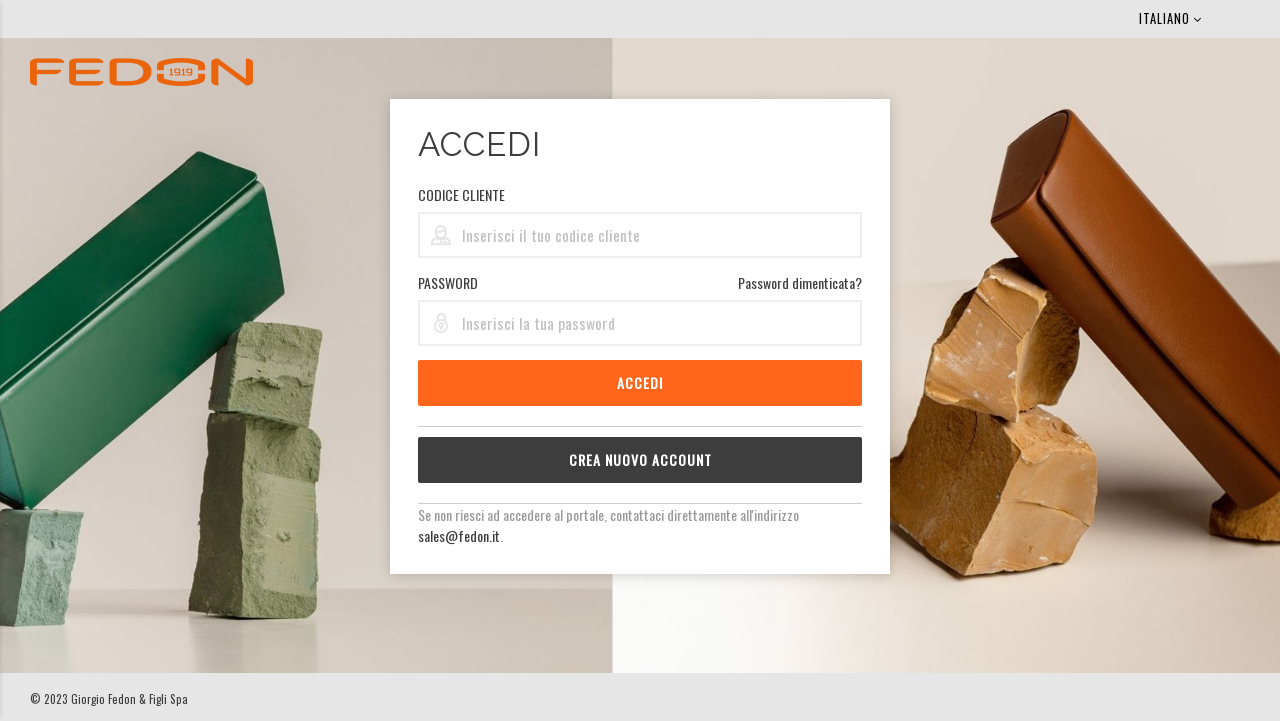

--- FILE ---
content_type: text/html; charset=utf-8
request_url: https://myarea.fedongroup.com/login.php?linguaPag=IT
body_size: 3673
content:
<!doctype html>
<!--[if lt IE 7]><html class="no-js lt-ie9 lt-ie8 lt-ie7" lang=""><![endif]-->
<!--[if IE 7]> <html class="no-js lt-ie9 lt-ie8" lang=""><![endif]-->
<!--[if IE 8]><html class="no-js lt-ie9" lang=""><![endif]-->
<!--[if gt IE 8]><!--><html class="no-js" lang="en"><!--<![endif]-->
	<head>
		<meta charset="utf-8">
		<meta http-equiv="X-UA-Compatible" content="IE=edge">
		<title>Fedon b2b</title>
		<meta name="description" content="Fedongroup myarea">
		<meta name="viewport" content="width=device-width, initial-scale=1">
		
		<link rel="apple-touch-icon" href="assets/img/various/apple-touch-icon.png">
		<link rel="apple-touch-icon" sizes="57x57" href="assets/img/apple-touch-icon-57x57.png">
		<link rel="apple-touch-icon" sizes="60x60" href="assets/img/apple-touch-icon-60x60.png">
		<link rel="apple-touch-icon" sizes="72x72" href="assets/img/apple-touch-icon-72x72.png">
		<link rel="apple-touch-icon" sizes="76x76" href="assets/img/apple-touch-icon-76x76.png">
		<link rel="apple-touch-icon" sizes="114x114" href="assets/img/apple-touch-icon-114x114.png">
		<link rel="apple-touch-icon" sizes="120x120" href="assets/img/apple-touch-icon-120x120.png">
		<link rel="apple-touch-icon" sizes="144x144" href="assets/img/apple-touch-icon-144x144.png">
		<link rel="apple-touch-icon" sizes="152x152" href="assets/img/apple-touch-icon-152x152.png">
		<link rel="apple-touch-icon" sizes="180x180" href="assets/img/apple-touch-icon-180x180.png">
		<link rel="icon" type="image/png" href="assets/img/favicon-32x32.png" sizes="32x32">
		<link rel="icon" type="image/png" href="assets/img/favicon-194x194.png" sizes="194x194">
		<link rel="icon" type="image/png" href="assets/img/favicon-96x96.png" sizes="96x96">
		<link rel="icon" type="image/png" href="assets/img/android-chrome-192x192.png" sizes="192x192">
		<link rel="icon" type="image/png" href="assets/img/favicon-16x16.png" sizes="16x16">
		
		<link rel="manifest" href="assets/img/manifest.json">
		<link rel="mask-icon" href="assets/img/safari-pinned-tab.svg" color="#5bbad5">
		<meta name="apple-mobile-web-app-title" content="Fedon b2b">
		<meta name="application-name" content="Fedon b2b">
		<meta name="msapplication-TileColor" content="#da532c">
		<meta name="msapplication-TileImage" content="assets/img/mstile-144x144.png">
		<meta name="theme-color" content="#ffffff">
		
		<link rel="shortcut icon" href="assets/img/favicon.ico" type="image/x-icon">
		<link href='https://fonts.googleapis.com/css?family=Roboto:400,300,500' rel='stylesheet' type='text/css'>
		<link href="https://maxcdn.bootstrapcdn.com/font-awesome/4.7.0/css/font-awesome.min.css" rel="stylesheet" integrity="sha384-wvfXpqpZZVQGK6TAh5PVlGOfQNHSoD2xbE+QkPxCAFlNEevoEH3Sl0sibVcOQVnN" crossorigin="anonymous">
		<link href="https://fonts.googleapis.com/css?family=Oswald|Raleway|Roboto" rel="stylesheet">
		
		<link rel="stylesheet" href="assets/css/min/scripts.css"/>
		<link rel="stylesheet" href="assets/css/min/footers.css"/>  
		<link rel="stylesheet" href="assets/css/min/bootstrap.css"/>
		<link rel="stylesheet" href="assets/css/min/iconfont.css"/>
		<link rel="stylesheet" href="assets/css/min/widget.css"/>
		<link rel="stylesheet" href="assets/css/min/interfacestyle.css"/>
		<link rel="stylesheet" href="assets/css/min/themes.css"/>
		<link rel="stylesheet" href="assets/css/min/sliders.css"/>
		<link rel="stylesheet" href="assets/css/min/pages_textanim.css"/>
		<link rel="stylesheet" href="assets/css/min/pricing_team.css"/>
		<link rel="stylesheet" href="assets/css/min/preloaders.css"/>
		<link rel="stylesheet" href="assets/css/min/portfolio.css"/>
		<link rel="stylesheet" href="assets/css/min/hovereffects.css"/>
		<link rel="stylesheet" href="assets/css/min/navigation.css"/>
		<link rel="stylesheet" href="assets/css/min/mansory.css"/>
		<link rel="stylesheet" href="assets/css/min/mainstyle.css"/>
		<link rel="stylesheet" href="assets/css/min/buttons.css"/>
		<link rel="stylesheet" href="assets/css/min/overview.css"/>
		<link rel="stylesheet" href="assets/css/min/events.css"/>
		<link rel="stylesheet" href="assets/css/min/blog.css"/>
		<link rel="stylesheet" href="assets/css/min/forms.css"/>
		<link rel="stylesheet" href="assets/css/min/colors.css"/>
		<link rel="stylesheet" href="assets/css/min/bootstrap-social.css"/>
		<link rel="stylesheet" href="CSS/styleCustom.css"/>
		<link rel="stylesheet" href="CSS/custom.css"/>
		<script type="text/javascript">
			index_label_js_confirm="Ok";
			index_label_js_annulla="Annulla";
			
		</script> 
		<script src="assets/js/modernizr-2.8.3-respond-1.4.2.min.js"></script>
		
		<script src="./JScript/Utility.js" type=text/javascript></script>
		<script src="./JScript/sendReq.js" type=text/javascript></script>
		
		
	<!-- Global site tag (gtag.js) - Google Analytics -->
	<script async src="https://www.googletagmanager.com/gtag/js?id=UA-119078680-2"></script>
	<script>
	  window.dataLayer = window.dataLayer || [];
	  function gtag(){dataLayer.push(arguments);}
	  gtag('js', new Date());

	  gtag('config', 'UA-119078680-2');
	</script>

    
		
		
		<style type="text/css">
			
	.section {
	    position: relative;
	    padding: 0rem 0; 
	}

		</style>
		
	</head>
	<body data-page-type="ecommerce" class="header-transparent transparent-dark header-scroll-dark theme-indigo">
		
		<!--[if lt IE 8]>
			<p class="browserupgrade">You are using an <strong>outdated</strong> browser. Please <a href="http://browsehappy.com/">upgrade your browser</a> to improve your experience.</p>
		<![endif]-->
		<!-- BEGIN PRELOADER -->
		<div class="loader-wrapper">
			<div class="loader-circle"></div>
		</div>
		<!-- END PRELOADER -->
		<div id="wrapper">
			<!-- BEGIN LATERAL NAVIGATION -->
			<!-- To do Menu dinamico -->
			
			<aside id="aside-nav">
				<div id="main-aside-navigation">
					<div class="main-nav-wrapper">
						<div id="aside-logo">
							<a href="./index.php" data-logo-light="assets/img/logo/logo-aside-light.png" data-logo-dark="assets/img/logo/logo-aside-dark.png">
								<img width="170" height="166" src="assets/img/logo/logo-aside-light.png" alt="logo">
							</a>
						</div>
						<nav id="main-aside-menu">
													</nav>
						<footer>
													</footer>
					</div>
				</div>
			</aside>
			
			<!-- END LATERAL NAVIGATION -->
			<header id="header">
				<!-- BEGIN TOPBAR -->
				
				<div id="topbar">
					<div class="container-fluid">
						<div class="topbar-left">
							<div class="topbar-text">
								<div class="topbar-text-item topbar-menu">
									<ul>
										<li style="min-width:15em;">
																					</li>
									</ul>
								</div>
							</div>
						</div>
						<div class="topbar-right">
							<div class="topbar-text">
															</div>
							<div class="topbar-menu">
								<ul>
																			<li >
											<a href="#" style='width:10em;'>Italiano<i class="fa fa-angle-down"></i></a>
											<ul>
													
													<li><a href="./login.php?linguaPag=EN">English</a></li>
													
													<li><a href="./login.php?linguaPag=FR">Francese</a></li>
													
													<li><a href="./login.php?linguaPag=IT">Italiano</a></li>
																							</ul>
										</li>
																										</ul>
							</div>
						</div>
					</div>
				</div>
				
				<!-- END TOPBAR -->	
				<!-- BEGIN MAIN NAVIGATION -->
				<div id="main-navigation" class="submenu-dark">
					<div class="barLogin">
						<div class="container-fluid">
							<div class="nav-left">
								<div id="logo">
									<a href="index.php" id="linkLogoHome2"    data-logo-light="assets/img/logo/logo-light.png" data-logo-dark="assets/img/logo/logo-light.png">
										<img width="145" height="70" id="linkLogoHome" src="assets/img/logo/logo-light.png" alt="logo">
									</a>
								</div>
							</div>
							<div class="nav-right">
								<!-- To do Menu dinamico -->
															</div>
								
						</div>
					</div>
				</div>
				<!-- END MAIN NAVIGATION -->		
			</header>
			<!-- BEGIN MAIN CONTENT -->
			<div id="main-content" style="min-height: 1000px;">
							<form  method="post" action="login.php"  name="mioform"  id="mioform"  enctype="multipart/form-data" >
			<input type="hidden" name="action" id="action" value=""><section class="section page-login height-full-nexttech img-cover" data-bg-img="ecommerce/home_01.jpg">
	<div class="section-overlay" style="opacity: 0;"></div>
	<div class="login-inner">
		<div>
			<div class="infobox infobox-square">
				<h3>Accedi</h3>
				<div class="form-group  hidden-sm-xs">
					<label>Lingua</label>
					<select class="form-control" data-container-class="input-lg" style="width: 100% !important;"  id='lingua' name='lingua'  onchange="cambioLingu();" >	<option value="EN" >English</option>	<option value="FR" >Francese</option>	<option value="IT" selected>Italiano</option></select>
				</div>
				<div class="form-group">
					<label>Codice cliente</label>
					<div class="prepend-icon">
						<input type="text" class="form-control input-lg" placeholder="Inserisci il tuo codice cliente" id='login' name='login'>
						<i class="nc-icon-outline business_business-contact-85"></i>
					</div>
				</div>
				<div class="form-group">
					<label>Password </label><a href="./recuperoPassword.php" style="float:right;">Password dimenticata?</a>
					<div class="prepend-icon">
						<input type="password" class="form-control input-lg" placeholder="Inserisci la tua password" id='passwd' name='passwd'>
						<i class="nc-icon-outline ui-1_lock-circle"></i>
					</div>
				</div>
				<button type="button" class="btn btn-lg m-t-10 btn-important btn-acqua btn-block" onclick="$('#action').val('login');document.mioform.submit();">ACCEDI</button>
								<div class="m-t-20 p-b-50 clearfix" style="border-top:1px solid #cccccc;">
					<button type="button" class="btn btn-lg m-t-10 btn-important btn-blue-dark btn-block" onclick="window.location.href='./registrazione.php';">Crea nuovo Account</button>
				</div>
				<div class="m-t-20 p-b-50 clearfix hidden" style="border-top:1px solid #cccccc;">
					<button type="button" class="btn btn-lg m-t-10 btn-important btn-blue-dark btn-block" onclick="window.location.href='./registrazioneNuovoCliente.php';">Sei un nuovo cliente? Registrati ora</button>
				</div>
				<div class="m-t-20 p-b-50 clearfix" style="border-top:1px solid #cccccc;">
					Se non riesci ad accedere al portale, contattaci direttamente all'indirizzo <a href='mailto:sales@fedon.it;'>sales@fedon.it</a>.
				</div>
			</div>
		</div>
	</div>
</section>			</form>
			</div>
			<!-- END MAIN CONTENT -->
			
			<!-- BEGIN FOOTER -->
			<footer id="footer" style="background: rgba(10, 37, 62,1) !important;">
								<div id="footer-bottom">
					<div class="container-fluid">
						<div class="row f-bottom">
							<div class="col-md-12">
								<p class="copyright" >© 2023 Giorgio Fedon & Figli Spa&nbsp;&nbsp;&nbsp;&nbsp;
								<span id="mostraDati" style="display:none;">
									
								</span>
								</p>
							</div>
							<div class="col-sm-6 hidden-sm-down">
								<div class="payment-logo t-right">
								
								</div>
							</div>
						</div>
					</div>
				</div>
			</footer>
			<!-- END FOOTER -->
		</div>
		
		<!-- BEGIN OFF FULLSCREEN SEARCH -->
		<div class="search-overlay overlay-dark">
			<a href="#" class="search-overlay-close"><i class="nc-icon-outline ui-1_simple-remove"></i></a>
			<form action="elencoProdotti.php" method="post" name="ricArticolo"  id="ricArticolo"  enctype="multipart/form-data">
				<input type="search" placeholder="Search..." id='ricercaArticolo' name='ricercaArticolo'>
				<button type="submit" onclick="document.ricArticolo.submit();"><i class="nc-icon-outline ui-1_zoom-split"></i></button>
			</form>
		</div>
		<!-- END OFF FULLSCREEN SEARCH -->
		
		<a href="#" class="scrollup">
			<i class="nc-icon-outline arrows-1_minimal-up"></i>
		</a>
		
		<script src="assets/js/min/min_2.min.js?v=2"></script>
		<script src="assets/js/libs/bootstrap-datepicker/dist/locales/bootstrap-datepicker.it.min.js"></script>
		<script src="./JScript/bootbox.js"></script>
		<script src="./JScript/easyzoom.js"></script>
		<script src="./JScript/threesixty.js"></script>
		<script src="./JScript/Load.js" type=text/javascript></script>
		<script type="text/javascript">
			
			
			fullHeightNexttech();
            fullWidthSearch();
            resizeWrap();	
		</script>
		<script src="./JScript/login.js" type=text/javascript></script>
	</body>
</html>

--- FILE ---
content_type: text/css
request_url: https://myarea.fedongroup.com/assets/css/min/scripts.css
body_size: 20049
content:
@charset "UTF-8";

/*!
Video.js Default Styles (http://videojs.com)
Version 4.12.15
Create your own skin at http://designer.videojs.com
*/.vjs-default-skin {
    color: #ccc;
}
@font-face {
    font-family: VideoJS;
    src: url(font/vjs.eot);
    src: url(font/vjs.eot?#iefix) format('embedded-opentype'), url(font/vjs.woff) format('woff'), url(font/vjs.ttf) format('truetype'), url(font/vjs.svg#icomoon) format('svg');
    font-weight: 400;
    font-style: normal;
}
.vjs-default-skin .vjs-slider {
    outline: 0;
    position: relative;
    cursor: pointer;
    padding: 0;
    background-color: #333;
    background-color: rgba(51, 51, 51, .9);
}
.vjs-default-skin .vjs-slider:focus {
    -webkit-box-shadow: 0 0 2em #fff;
    -moz-box-shadow: 0 0 2em #fff;
    box-shadow: 0 0 2em #fff;
}
.vjs-default-skin .vjs-slider-handle {
    position: absolute;
    left: 0;
    top: 0;
}
.vjs-default-skin .vjs-slider-handle:before {
    content: "\e009";
    font-family: VideoJS;
    font-size: 1em;
    line-height: 1;
    text-align: center;
    text-shadow: 0 0 1em #fff;
    position: absolute;
    top: 0;
    left: 0;
    -webkit-transform: rotate(-45deg);
    -moz-transform: rotate(-45deg);
    -ms-transform: rotate(-45deg);
    -o-transform: rotate(-45deg);
    transform: rotate(-45deg);
}
.vjs-default-skin .vjs-control-bar {
    display: none;
    position: absolute;
    bottom: 0;
    left: 0;
    right: 0;
    height: 3em;
    background-color: #07141e;
    background-color: rgba(7, 20, 30, .7);
}
.vjs-default-skin .vjs-play-progress, .vjs-default-skin .vjs-volume-level {
    background: url(data:image/png;
    base64, iVBORw0KGgoAAAANSUhEUgAAAAYAAAAGCAYAAADgzO9IAAAAP0lEQVQIHWWMAQoAIAgDR/QJ/Ub//04+w7ZICBwcOg5FZi5iBB82AGzixEglJrd4TVK5XUJpskSTEvpdFzX9AB2pGziSQcvAAAAAAElFTkSuQmCC) -50% 0 #66a8cc;
}
.vjs-default-skin.vjs-has-started .vjs-control-bar {
    display: block;
    visibility: visible;
    opacity: 1;
    -webkit-transition: visibility .1s, opacity .1s;
    -moz-transition: visibility .1s, opacity .1s;
    -o-transition: visibility .1s, opacity .1s;
    transition: visibility .1s, opacity .1s;
}
.vjs-default-skin.vjs-has-started.vjs-user-inactive.vjs-playing .vjs-control-bar {
    display: block;
    visibility: hidden;
    opacity: 0;
    -webkit-transition: visibility 1s, opacity 1s;
    -moz-transition: visibility 1s, opacity 1s;
    -o-transition: visibility 1s, opacity 1s;
    transition: visibility 1s, opacity 1s;
}
.vjs-default-skin.vjs-controls-disabled .vjs-control-bar, .vjs-default-skin.vjs-error .vjs-control-bar, .vjs-default-skin.vjs-using-native-controls .vjs-control-bar {
    display: none;
}
.vjs-audio.vjs-default-skin.vjs-has-started.vjs-user-inactive.vjs-playing .vjs-control-bar {
    opacity: 1;
    visibility: visible;
}
@media \0screen {
    .vjs-default-skin.vjs-user-inactive.vjs-playing .vjs-control-bar : before {
    content: ""}
}.vjs-default-skin .vjs-control {
    outline: 0;
    position: relative;
    float: left;
    text-align: center;
    margin: 0;
    padding: 0;
    height: 3em;
    width: 4em;
}
.vjs-default-skin .vjs-control:before {
    font-family: VideoJS;
    font-size: 1.5em;
    line-height: 2;
    position: absolute;
    top: 0;
    left: 0;
    width: 100%;
    height: 100%;
    text-align: center;
    text-shadow: 1px 1px 1px rgba(0, 0, 0, .5);
}
.vjs-default-skin .vjs-control:focus:before, .vjs-default-skin .vjs-control:hover:before {
    text-shadow: 0 0 1em #fff;
}
.vjs-default-skin .vjs-control-text {
    border: 0;
    clip: rect(0 0 0 0);
    height: 1px;
    margin: -1px;
    overflow: hidden;
    padding: 0;
    position: absolute;
    width: 1px;
}
.vjs-default-skin .vjs-play-control {
    width: 5em;
    cursor: pointer;
}
.vjs-default-skin .vjs-play-control:before {
    content: "\e001"}
.vjs-default-skin.vjs-playing .vjs-play-control:before {
    content: "\e002"}
.vjs-default-skin .vjs-playback-rate .vjs-playback-rate-value {
    font-size: 1.5em;
    line-height: 2;
    position: absolute;
    top: 0;
    left: 0;
    width: 100%;
    height: 100%;
    text-align: center;
    text-shadow: 1px 1px 1px rgba(0, 0, 0, .5);
}
.vjs-default-skin .vjs-playback-rate.vjs-menu-button .vjs-menu .vjs-menu-content {
    width: 4em;
    left: -2em;
    list-style: none;
}
.vjs-default-skin .vjs-mute-control, .vjs-default-skin .vjs-volume-menu-button {
    cursor: pointer;
    float: right;
}
.vjs-default-skin .vjs-mute-control:before, .vjs-default-skin .vjs-volume-menu-button:before {
    content: "\e006"}
.vjs-default-skin .vjs-mute-control.vjs-vol-0:before, .vjs-default-skin .vjs-volume-menu-button.vjs-vol-0:before {
    content: "\e003"}
.vjs-default-skin .vjs-mute-control.vjs-vol-1:before, .vjs-default-skin .vjs-volume-menu-button.vjs-vol-1:before {
    content: "\e004"}
.vjs-default-skin .vjs-mute-control.vjs-vol-2:before, .vjs-default-skin .vjs-volume-menu-button.vjs-vol-2:before {
    content: "\e005"}
.vjs-default-skin .vjs-volume-control {
    width: 5em;
    float: right;
}
.vjs-default-skin .vjs-volume-bar {
    width: 5em;
    height: .6em;
    margin: 1.1em auto 0;
}
.vjs-default-skin .vjs-volume-level {
    position: absolute;
    top: 0;
    left: 0;
    height: .5em;
    width: 100%}
.vjs-default-skin .vjs-volume-bar .vjs-volume-handle {
    width: .5em;
    height: .5em;
    left: 4.5em;
}
.vjs-default-skin .vjs-volume-handle:before {
    font-size: .9em;
    top: -.2em;
    left: -.2em;
    width: 1em;
    height: 1em;
}
.vjs-default-skin .vjs-volume-menu-button .vjs-menu {
    display: block;
    width: 0;
    height: 0;
    border-top-color: transparent;
}
.vjs-default-skin .vjs-volume-menu-button .vjs-menu .vjs-menu-content {
    height: 0;
    width: 0;
}
.vjs-default-skin .vjs-volume-menu-button .vjs-menu.vjs-lock-showing, .vjs-default-skin .vjs-volume-menu-button:hover .vjs-menu {
    border-top-color: rgba(7, 40, 50, .5);
}
.vjs-default-skin .vjs-volume-menu-button .vjs-menu.vjs-lock-showing .vjs-menu-content, .vjs-default-skin .vjs-volume-menu-button:hover .vjs-menu .vjs-menu-content {
    height: 2.9em;
    width: 10em;
}
.vjs-default-skin .vjs-progress-control {
    position: absolute;
    left: 0;
    right: 0;
    width: auto;
    font-size: .3em;
    height: 1em;
    top: -1em;
    -webkit-transition: all .4s;
    -moz-transition: all .4s;
    -o-transition: all .4s;
    transition: all .4s;
}
.vjs-default-skin:hover .vjs-progress-control {
    font-size: .9em;
    -webkit-transition: all .2s;
    -moz-transition: all .2s;
    -o-transition: all .2s;
    transition: all .2s;
}
.vjs-default-skin .vjs-progress-holder {
    height: 100%}
.vjs-default-skin .vjs-progress-holder .vjs-load-progress, .vjs-default-skin .vjs-progress-holder .vjs-load-progress div, .vjs-default-skin .vjs-progress-holder .vjs-play-progress {
    position: absolute;
    display: block;
    height: 100%;
    margin: 0;
    padding: 0;
    width: 0;
    left: 0;
    top: 0;
}
.vjs-default-skin .vjs-load-progress {
    background: #646464;
    background: rgba(255, 255, 255, .2);
}
.vjs-default-skin .vjs-load-progress div {
    background: #787878;
    background: rgba(255, 255, 255, .1);
}
.vjs-default-skin .vjs-seek-handle {
    width: 1.5em;
    height: 100%}
.vjs-default-skin .vjs-seek-handle:before {
    padding-top: .1em;
}
.vjs-default-skin.vjs-live .vjs-progress-control, .vjs-default-skin.vjs-live .vjs-time-controls, .vjs-default-skin.vjs-live .vjs-time-divider {
    display: none;
}
.vjs-default-skin.vjs-live .vjs-live-display {
    display: block;
}
.vjs-default-skin .vjs-live-display {
    display: none;
    font-size: 1em;
    line-height: 3em;
}
.vjs-default-skin .vjs-time-controls {
    font-size: 1em;
    line-height: 3em;
}
.vjs-default-skin .vjs-current-time, .vjs-default-skin .vjs-duration {
    float: left;
}
.vjs-default-skin .vjs-remaining-time {
    display: none;
    float: left;
}
.vjs-time-divider {
    float: left;
    line-height: 3em;
}
.vjs-default-skin .vjs-fullscreen-control {
    width: 3.8em;
    cursor: pointer;
    float: right;
}
.vjs-default-skin .vjs-fullscreen-control:before {
    content: "\e000"}
.vjs-default-skin.vjs-fullscreen .vjs-fullscreen-control:before {
    content: "\e00b"}
.vjs-default-skin .vjs-big-play-button {
    left: .5em;
    top: .5em;
    font-size: 3em;
    display: block;
    z-index: 2;
    position: absolute;
    width: 4em;
    height: 2.6em;
    text-align: center;
    vertical-align: middle;
    cursor: pointer;
    opacity: 1;
    background-color: #07141e;
    background-color: rgba(7, 20, 30, .7);
    border: .1em solid #3b4249;
    -webkit-border-radius: .8em;
    -moz-border-radius: .8em;
    border-radius: .8em;
    -webkit-box-shadow: 0 0 1em rgba(255, 255, 255, .25);
    -moz-box-shadow: 0 0 1em rgba(255, 255, 255, .25);
    box-shadow: 0 0 1em rgba(255, 255, 255, .25);
    -webkit-transition: all .4s;
    -moz-transition: all .4s;
    -o-transition: all .4s;
    transition: all .4s;
}
.vjs-default-skin.vjs-controls-disabled .vjs-big-play-button, .vjs-default-skin.vjs-has-started .vjs-big-play-button, .vjs-default-skin.vjs-using-native-controls .vjs-big-play-button, .vjs-error .vjs-big-play-button, .vjs-error-display {
    display: none;
}
.vjs-default-skin.vjs-big-play-centered .vjs-big-play-button {
    left: 50%;
    margin-left: -2.1em;
    top: 50%;
    margin-top: -1.4000000000000001em;
}
.vjs-default-skin .vjs-big-play-button:focus, .vjs-default-skin:hover .vjs-big-play-button {
    outline: 0;
    border-color: #fff;
    background-color: #505050;
    background-color: rgba(50, 50, 50, .75);
    -webkit-box-shadow: 0 0 3em #fff;
    -moz-box-shadow: 0 0 3em #fff;
    box-shadow: 0 0 3em #fff;
    -webkit-transition: all 0s;
    -moz-transition: all 0s;
    -o-transition: all 0s;
    transition: all 0s;
}
.vjs-default-skin .vjs-big-play-button:before {
    content: "\e001";
    font-family: VideoJS;
    line-height: 2.6em;
    text-shadow: .05em .05em .1em #000;
    text-align: center;
    position: absolute;
    left: 0;
    width: 100%;
    height: 100%}
.vjs-error .vjs-error-display {
    display: block;
    position: absolute;
    left: 0;
    top: 0;
    width: 100%;
    height: 100%}
.vjs-error .vjs-error-display:before {
    content: 'X';
    font-family: Arial;
    font-size: 4em;
    color: #666;
    line-height: 1;
    text-shadow: .05em .05em .1em #000;
    text-align: center;
    vertical-align: middle;
    position: absolute;
    left: 0;
    top: 50%;
    margin-top: -.5em;
    width: 100%}
.vjs-error-display div {
    position: absolute;
    bottom: 1em;
    right: 0;
    left: 0;
    font-size: 1.4em;
    text-align: center;
    padding: 3px;
    background: #000;
    background: rgba(0, 0, 0, .5);
}
.vjs-error-display a, .vjs-error-display a:visited {
    color: #F4A460;
}
.vjs-loading-spinner {
    display: none;
    position: absolute;
    top: 50%;
    left: 50%;
    font-size: 4em;
    line-height: 1;
    width: 1em;
    height: 1em;
    margin-left: -.5em;
    margin-top: -.5em;
    opacity: .75;
}
.vjs-seeking .vjs-loading-spinner, .vjs-waiting .vjs-loading-spinner {
    display: block;
    -webkit-animation: spin 1.5s infinite linear;
    -moz-animation: spin 1.5s infinite linear;
    -o-animation: spin 1.5s infinite linear;
    animation: spin 1.5s infinite linear;
}
.vjs-error .vjs-loading-spinner {
    display: none;
    -webkit-animation: none;
    -moz-animation: none;
    -o-animation: none;
    animation: none;
}
.animated.infinite, .scroll-down span {
    -webkit-animation-iteration-count: infinite;
}
.vjs-default-skin .vjs-loading-spinner:before {
    content: "\e01e";
    font-family: VideoJS;
    position: absolute;
    top: 0;
    left: 0;
    width: 1em;
    height: 1em;
    text-align: center;
    text-shadow: 0 0 .1em #000;
}
@-moz-keyframes spin {
    0% {
    -moz-transform: rotate(0);
}
100% {
    -moz-transform: rotate(359deg);
}
}@-webkit-keyframes spin {
    0% {
    -webkit-transform: rotate(0);
}
100% {
    -webkit-transform: rotate(359deg);
}
}@-o-keyframes spin {
    0% {
    -o-transform: rotate(0);
}
100% {
    -o-transform: rotate(359deg);
}
}@keyframes spin {
    0% {
    transform: rotate(0);
}
100% {
    transform: rotate(359deg);
}
}.vjs-default-skin .vjs-menu-button {
    float: right;
    cursor: pointer;
}
.select2-container .select2-search--inline, .vjs-caption-settings .vjs-tracksettings-colors, .vjs-caption-settings .vjs-tracksettings-font {
    float: left;
}
.vjs-default-skin .vjs-menu {
    display: none;
    position: absolute;
    bottom: 0;
    left: 0;
    width: 0;
    height: 0;
    margin-bottom: 3em;
    border-left: 2em solid transparent;
    border-right: 2em solid transparent;
    border-top: 1.55em solid #000;
    border-top-color: rgba(7, 40, 50, .5);
}
.vjs-default-skin .vjs-menu-button .vjs-menu .vjs-menu-content {
    display: block;
    padding: 0;
    margin: 0;
    position: absolute;
    width: 10em;
    bottom: 1.5em;
    max-height: 15em;
    overflow: auto;
    left: -5em;
    background-color: #07141e;
    background-color: rgba(7, 20, 30, .7);
    -webkit-box-shadow: -.2em -.2em .3em rgba(255, 255, 255, .2);
    -moz-box-shadow: -.2em -.2em .3em rgba(255, 255, 255, .2);
    box-shadow: -.2em -.2em .3em rgba(255, 255, 255, .2);
}
.vjs-default-skin .vjs-control-content .vjs-menu.vjs-lock-showing, .vjs-default-skin .vjs-menu-button:hover .vjs-control-content .vjs-menu {
    display: block;
}
.video-js.vjs-has-started .vjs-poster, .vjs-default-skin.vjs-scrubbing .vjs-menu-button:hover .vjs-control-content .vjs-menu {
    display: none;
}
.vjs-default-skin .vjs-menu-button ul li {
    list-style: none;
    margin: 0;
    padding: .3em 0;
    line-height: 1.4em;
    font-size: 1.2em;
    text-align: center;
    text-transform: lowercase;
}
.vjs-default-skin .vjs-menu-button ul li.vjs-selected {
    background-color: #000;
}
.vjs-default-skin .vjs-menu-button ul li.vjs-selected:focus, .vjs-default-skin .vjs-menu-button ul li.vjs-selected:hover, .vjs-default-skin .vjs-menu-button ul li:focus, .vjs-default-skin .vjs-menu-button ul li:hover {
    outline: 0;
    color: #111;
    background-color: #fff;
    background-color: rgba(255, 255, 255, .75);
    -webkit-box-shadow: 0 0 1em #fff;
    -moz-box-shadow: 0 0 1em #fff;
    box-shadow: 0 0 1em #fff;
}
.vjs-default-skin .vjs-menu-button ul li.vjs-menu-title {
    text-align: center;
    text-transform: uppercase;
    font-size: 1em;
    line-height: 2em;
    padding: 0;
    margin: 0 0 .3em;
    font-weight: 700;
    cursor: default;
}
.vjs-default-skin .vjs-subtitles-button:before {
    content: "\e00c"}
.vjs-default-skin .vjs-captions-button:before {
    content: "\e008"}
.vjs-default-skin .vjs-chapters-button:before {
    content: "\e00c"}
.vjs-default-skin .vjs-chapters-button.vjs-menu-button .vjs-menu .vjs-menu-content {
    width: 24em;
    left: -12em;
}
.vjs-default-skin .vjs-captions-button:focus .vjs-control-content:before, .vjs-default-skin .vjs-captions-button:hover .vjs-control-content:before {
    -webkit-box-shadow: 0 0 1em #fff;
    -moz-box-shadow: 0 0 1em #fff;
    box-shadow: 0 0 1em #fff;
}
.video-js {
    font-size: 10px;
    font-weight: 400;
    font-style: normal;
    font-family: Arial, sans-serif;
}
.vjs-poster {
    background-color: #000;
    top: 0;
    right: 0;
    bottom: 0;
    left: 0;
}
.video-js.vjs-audio.vjs-has-started .vjs-poster {
    display: block;
}
.video-js.vjs-controls-disabled .vjs-poster {
    display: none;
}
.video-js .vjs-text-track-display {
    position: absolute;
    top: 0;
    left: 0;
    bottom: 3em;
    right: 0;
    pointer-events: none;
}
.vjs-caption-settings {
    position: relative;
    top: 1em;
    background-color: #000;
    opacity: .75;
    color: #FFF;
    margin: 0 auto;
    padding: .5em;
    height: 15em;
    font-family: Arial, Helvetica, sans-serif;
    font-size: 12px;
    width: 40em;
}
.vjs-caption-settings .vjs-tracksettings {
    top: 0;
    bottom: 2em;
    left: 0;
    right: 0;
    position: absolute;
    overflow: auto;
}
.vjs-caption-settings .vjs-tracksettings-colors:after, .vjs-caption-settings .vjs-tracksettings-controls:after, .vjs-caption-settings .vjs-tracksettings-font:after {
    clear: both;
}
.vjs-caption-settings .vjs-tracksettings-controls {
    position: absolute;
    bottom: 1em;
    right: 1em;
}
.vjs-caption-settings .vjs-tracksetting {
    margin: 5px;
    padding: 3px;
    min-height: 40px;
}
.vjs-caption-settings .vjs-tracksetting label {
    display: block;
    width: 100px;
    margin-bottom: 5px;
}
.vjs-caption-settings .vjs-tracksetting span {
    display: inline;
    margin-left: 5px;
}
.vjs-caption-settings .vjs-tracksetting>div {
    margin-bottom: 5px;
    min-height: 20px;
}
.vjs-caption-settings .vjs-tracksetting>div:last-child {
    margin-bottom: 0;
    padding-bottom: 0;
    min-height: 0;
}
.vjs-caption-settings label>input {
    margin-right: 10px;
}
.vjs-caption-settings input[type=button] {
    width: 40px;
    height: 40px;
}
.vjs-hidden {
    display: none!important;
}
.vjs-lock-showing {
    display: block!important;
    opacity: 1;
    visibility: visible;
}
.vjs-no-js {
    padding: 2em;
    color: #ccc;
    background-color: #333;
    font-size: 1.8em;
    font-family: Arial, sans-serif;
    text-align: center;
    width: 30em;
    height: 15em;
    margin: 0 auto;
}
.vjs-no-js a, .vjs-no-js a:visited {
    color: #F4A460;
}
.vjs-sublime-skin {
    color: #fff;
}
.vjs-sublime-skin .vjs-control:focus, .vjs-sublime-skin .vjs-poster:focus {
    outline: 0;
}
.vjs-sublime-skin .vjs-big-play-button {
    line-height: 50px;
    margin: -25px;
    opacity: 1;
    position: absolute;
    top: 50%;
    left: 50%;
    height: 50px;
    width: 50px;
    -webkit-transition: opacity .1s cubic-bezier(.455, .03, .515, .955);
    -moz-transition: opacity .1s cubic-bezier(.455, .03, .515, .955);
    transition: opacity .1s cubic-bezier(.455, .03, .515, .955);
    z-index: 2;
}
.vjs-sublime-skin .vjs-big-play-button:before {
    display: block;
}
.vjs-sublime-skin .vjs-control-bar {
    height: 50px;
    opacity: 0;
    pointer-events: none;
    position: absolute;
    right: 0;
    bottom: 0;
    left: 0;
    z-index: 2;
}
.vjs-sublime-skin.vjs-has-started .vjs-control-bar {
    opacity: 1;
    pointer-events: auto;
    -webkit-transition: opacity .1s cubic-bezier(.455, .03, .515, .955);
    -moz-transition: opacity .1s cubic-bezier(.455, .03, .515, .955);
    transition: opacity .1s cubic-bezier(.455, .03, .515, .955);
}
.vjs-sublime-skin.vjs-has-started.vjs-user-inactive.vjs-playing .vjs-control-bar {
    opacity: 0;
    -webkit-transition: opacity 1s cubic-bezier(.455, .03, .515, .955);
    -moz-transition: opacity 1s cubic-bezier(.455, .03, .515, .955);
    transition: opacity 1s cubic-bezier(.455, .03, .515, .955);
}
.vjs-sublime-skin.vjs-controls-disabled .vjs-control-bar, .vjs-sublime-skin.vjs-has-started .vjs-poster, .vjs-sublime-skin.vjs-using-native-controls .vjs-control-bar {
    display: none;
}
.vjs-sublime-skin .vjs-progress-control {
    position: absolute;
    top: 0;
    right: 95px;
    bottom: 0;
    left: 50px;
}
.vjs-sublime-skin .vjs-progress-control .vjs-progress-holder {
    cursor: pointer;
    height: 20px;
    margin-top: -10px;
    position: absolute;
    top: 50%;
    right: 0;
    left: 0;
}
.vjs-sublime-skin .vjs-progress-control .vjs-progress-holder:after {
    background-color: rgba(255, 255, 255, .3);
    border-radius: 2px;
    content: "";
    display: block;
    height: 4px;
    margin-top: -2px;
    position: absolute;
    top: 50%;
    right: 0;
    left: 0;
}
.vjs-sublime-skin .vjs-progress-control .vjs-play-progress {
    background-color: rgba(255, 255, 255, .7);
    border-radius: 2px;
    height: 4px;
    margin-top: -2px;
    position: absolute;
    top: 50%;
    right: 0;
    left: 0;
}
.vjs-sublime-skin .vjs-play-control {
    cursor: pointer;
    margin-top: -8px;
    position: absolute;
    top: 50%;
    left: 20px;
    height: 16px;
    width: 15px;
}
.vjs-sublime-skin .vjs-play-control:before {
    border-color: transparent transparent transparent #fff;
    border-style: solid;
    border-width: 8px 0 8px 15px;
    content: "";
    display: block;
}
.vjs-sublime-skin.vjs-playing .vjs-play-control:after, .vjs-sublime-skin.vjs-playing .vjs-play-control:before {
    background-color: #fff;
    border: none;
    content: "";
    display: block;
    height: 100%;
    position: absolute;
    top: 0;
    bottom: 0;
    left: 0;
    width: 6px;
}
.vjs-sublime-skin.vjs-playing .vjs-play-control:after {
    left: auto;
    right: 0;
}
.vjs-sublime-skin .vjs-fullscreen-control {
    border: 3px solid #fff;
    box-sizing: border-box;
    cursor: pointer;
    margin-top: -7px;
    position: absolute;
    top: 50%;
    right: 20px;
    height: 14px;
    width: 22px;
}
.vjs-sublime-skin.vjs-fullscreen .vjs-fullscreen-control {
    background: #fff;
}
.vjs-sublime-skin.vjs-fullscreen .vjs-fullscreen-control:after {
    background: #000;
    content: "";
    display: block;
    position: absolute;
    bottom: 0;
    left: 0;
    height: 5px;
    width: 5px;
}
.vjs-sublime-skin .vjs-volume-control {
    cursor: pointer;
    margin-top: -7px;
    position: absolute;
    top: 50%;
    right: 55px;
    height: 14px;
    width: 22px;
}
.vjs-sublime-skin .vjs-volume-bar {
    background: url(data:image/png;
    base64, iVBORw0KGgoAAAANSUhEUgAAACwAAAAcCAQAAACw95UnAAAAMElEQVRIx2NgoBL4n4YKGUYNHkEG4zJg1OCRYDCpBowaPJwMppbLRg0eNXjUYBLEAXWNUA6QNm1lAAAAAElFTkSuQmCC);
    background-size: 22px 14px;
    height: 100%;
    width: 100%}
.vjs-sublime-skin .vjs-volume-level {
    background: url(data:image/png;
    base64, iVBORw0KGgoAAAANSUhEUgAAACwAAAAcAQAAAAAyhWABAAAAAnRSTlMAAHaTzTgAAAAZSURBVHgBYwAB/g9EUv+JokCqiaT+U4MCAPKPS7WUUOc1AAAAAElFTkSuQmCC);
    background-size: 22px 14px;
    height: 100%}
.vjs-sublime-skin .vjs-captions-button, .vjs-sublime-skin .vjs-current-time, .vjs-sublime-skin .vjs-duration, .vjs-sublime-skin .vjs-fullscreen-control .vjs-control-text, .vjs-sublime-skin .vjs-hidden, .vjs-sublime-skin .vjs-live-controls, .vjs-sublime-skin .vjs-load-progress, .vjs-sublime-skin .vjs-mute-control, .vjs-sublime-skin .vjs-play-control .vjs-control-content, .vjs-sublime-skin .vjs-play-progress .vjs-control-text, .vjs-sublime-skin .vjs-playback-rate, .vjs-sublime-skin .vjs-remaining-time, .vjs-sublime-skin .vjs-slider-handle, .vjs-sublime-skin .vjs-subtitles-button, .vjs-sublime-skin .vjs-time-divider, .vjs-sublime-skin .vjs-volume-handle {
    display: none;
}
.video-js {
    background-color: #000;
    padding: 0;
    position: relative;
    -moz-user-select: none;
    user-select: none;
    vertical-align: middle;
}
.select2-close-mask, .select2-container--default .select2-selection--single, .select2-dropdown {
    background-color: #fff;
}
.video-js .vjs-tech {
    position: absolute;
    top: 0;
    left: 0;
    height: 100%;
    width: 100%}
.video-js:-moz-full-screen {
    position: absolute;
}
.video-js.vjs-fullscreen {
    position: fixed;
    overflow: hidden;
    z-index: 1000;
    left: 0;
    top: 0;
    bottom: 0;
    right: 0;
    width: 100%!important;
    height: 100%!important;
}
.select2-container .select2-selection--single .select2-selection__clear, .vjs-poster {
    position: relative;
}
.video-js:-webkit-full-screen {
    width: 100%!important;
    height: 100%!important;
}
.video-js.vjs-fullscreen.vjs-user-inactive {
    cursor: none;
}
body.vjs-full-window {
    height: 100%;
    margin: 0;
    overflow-y: auto;
    padding: 0;
}
.vjs-poster {
    background-repeat: no-repeat;
    background-position: 50% 50%;
    background-size: contain;
    cursor: pointer;
    height: 100%;
    margin: 0;
    padding: 0;
    width: 100%}
.vjs-poster img {
    display: block;
    margin: 0 auto;
    max-height: 100%;
    padding: 0;
    width: 100%}
.video-js.vjs-using-native-controls .vjs-poster {
    display: none;
}
.select2-container {
    box-sizing: border-box;
    display: inline-block;
    margin: 0;
    position: relative;
    vertical-align: middle;
}
.select2-container .select2-selection--single {
    box-sizing: border-box;
    cursor: pointer;
    display: block;
    height: 28px;
    user-select: none;
    -webkit-user-select: none;
}
.select2-container .select2-selection--single .select2-selection__rendered {
    display: block;
    padding-left: 8px;
    overflow: hidden;
    text-overflow: ellipsis;
    white-space: nowrap;
}
.select2-container[dir=rtl] .select2-selection--single .select2-selection__rendered {
    padding-right: 8px;
    padding-left: 20px;
}
.select2-container .select2-selection--multiple {
    box-sizing: border-box;
    cursor: pointer;
    display: block;
    min-height: 32px;
    user-select: none;
    -webkit-user-select: none;
}
.select2-container .select2-selection--multiple .select2-selection__rendered {
    display: inline-block;
    overflow: hidden;
    padding-left: 8px;
    text-overflow: ellipsis;
    white-space: nowrap;
}
.select2-results, .select2-search--dropdown {
    display: block;
}
.select2-container .select2-search--inline .select2-search__field {
    box-sizing: border-box;
    border: none;
    font-size: 100%;
    margin-top: 5px;
    padding: 0;
}
.select2-container .select2-search--inline .select2-search__field::-webkit-search-cancel-button {
    -webkit-appearance: none;
}
.select2-dropdown {
    box-sizing: border-box;
    display: block;
    position: absolute;
    left: -100000px;
    width: 100%;
    z-index: 1051;
}
.select2-results__options {
    list-style: none;
    margin: 0;
    padding: 0;
}
.select2-results__option {
    padding: 6px;
    user-select: none;
    -webkit-user-select: none;
}
.datepicker table, .fc-icon {
    -webkit-touch-callout: none;
    -khtml-user-select: none;
    -moz-user-select: none;
}
.select2-results__option[aria-selected] {
    cursor: pointer;
}
.select2-container--open .select2-dropdown {
    left: 0;
}
.select2-container--open .select2-dropdown--above {
    border-bottom: none;
    border-bottom-left-radius: 0;
    border-bottom-right-radius: 0;
}
.select2-container--open .select2-dropdown--below {
    border-top-left-radius: 0;
    border-top-right-radius: 0;
}
.select2-container--default.select2-container--disabled .select2-selection--single .select2-selection__clear, .select2-search--dropdown.select2-search--hide {
    display: none;
}
.select2-search--dropdown .select2-search__field {
    padding: 4px;
    width: 100%;
    box-sizing: border-box;
}
.select2-search--dropdown .select2-search__field::-webkit-search-cancel-button {
    -webkit-appearance: none;
}
.select2-close-mask {
    border: 0;
    margin: 0;
    padding: 0;
    display: block;
    position: fixed;
    left: 0;
    top: 0;
    min-height: 100%;
    min-width: 100%;
    height: auto;
    width: auto;
    opacity: 0;
    z-index: 99;
    filter: alpha(opacity=0);
}
.select2-hidden-accessible {
    border: 0!important;
    clip: rect(0 0 0 0)!important;
    height: 1px!important;
    margin: -1px!important;
    overflow: hidden!important;
    padding: 0!important;
    position: absolute!important;
    width: 1px!important;
}
.select2-container--classic .select2-results>.select2-results__options, .select2-container--default .select2-results>.select2-results__options {
    max-height: 200px;
    overflow-y: auto;
}
.select2-container--default .select2-selection--single .select2-selection__rendered {
    color: #444;
}
.select2-container--default .select2-selection--single .select2-selection__clear {
    cursor: pointer;
    float: right;
    font-weight: 700;
}
.select2-container--default .select2-selection--single .select2-selection__placeholder {
    color: #999;
}
.select2-container--default .select2-selection--single .select2-selection__arrow {
    position: absolute;
    top: 1px;
    width: 20px;
}
.select2-container--default .select2-selection--single .select2-selection__arrow b {
    border-color: #124371 transparent transparent;
    border-style: solid;
    border-width: 5px 4px 0;
    height: 0;
    left: 50%;
    margin-left: -4px;
    margin-top: -2px;
    position: absolute;
    top: 50%;
    width: 0;
}
.select2-container--default[dir=rtl] .select2-selection--single .select2-selection__clear {
    float: left;
}
.select2-container--default[dir=rtl] .select2-selection--single .select2-selection__arrow {
    left: 1px;
    right: auto;
}
.select2-container--default.select2-container--disabled .select2-selection--single {
    background-color: #eee;
    cursor: default;
}
.select2-container--default.select2-container--open .select2-selection--single .select2-selection__arrow b {
    border-color: transparent transparent #124371;
    border-width: 0 4px 5px;
}
.select2-container--default .select2-selection--multiple {
    background-color: #fff;
    cursor: text;
}
.select2-container--default .select2-selection--multiple .select2-selection__rendered {
    box-sizing: border-box;
    list-style: none;
    margin: 0;
    padding: 0 5px;
    width: 100%}
.select2-container--default .select2-selection--multiple .select2-selection__placeholder {
    color: #999;
    margin-top: 5px;
    float: left;
}
.select2-container--default .select2-selection--multiple .select2-selection__clear {
    cursor: pointer;
    float: right;
    font-weight: 700;
    margin-top: 5px;
    margin-right: 10px;
}
.select2-container--default .select2-selection--multiple .select2-selection__choice {
    background-color: #e4e4e4;
    cursor: default;
    float: left;
    margin-right: 5px;
    margin-top: 5px;
    padding: 0 5px;
}
.select2-container--default .select2-selection--multiple .select2-selection__choice__remove {
    cursor: pointer;
    display: inline-block;
    font-weight: 700;
}
.select2-container--default .select2-selection--multiple .select2-selection__choice__remove:hover {
    color: #333;
}
.select2-container--default[dir=rtl] .select2-selection--multiple .select2-search--inline, .select2-container--default[dir=rtl] .select2-selection--multiple .select2-selection__choice, .select2-container--default[dir=rtl] .select2-selection--multiple .select2-selection__placeholder {
    float: right;
}
.select2-container--default[dir=rtl] .select2-selection--multiple .select2-selection__choice {
    margin-left: 5px;
    margin-right: auto;
}
.select2-container--default[dir=rtl] .select2-selection--multiple .select2-selection__choice__remove {
    margin-left: 2px;
    margin-right: auto;
}
.select2-container--default.select2-container--focus .select2-selection--multiple {
    outline: 0;
}
.select2-container--default.select2-container--disabled .select2-selection--multiple {
    background-color: #eee;
    cursor: default;
}
.select2-container--default.select2-container--disabled .select2-selection__choice__remove {
    display: none;
}
.select2-container--default.select2-container--open.select2-container--above .select2-selection--multiple, .select2-container--default.select2-container--open.select2-container--above .select2-selection--single {
    border-top-left-radius: 0;
    border-top-right-radius: 0;
}
.select2-container--default.select2-container--open.select2-container--below .select2-selection--multiple, .select2-container--default.select2-container--open.select2-container--below .select2-selection--single {
    border-bottom-left-radius: 0;
    border-bottom-right-radius: 0;
}
.select2-container--default .select2-search--inline .select2-search__field {
    background: 0 0;
    border: none;
    outline: 0;
    box-shadow: none;
    -webkit-appearance: textfield;
}
.select2-container--default .select2-results__option[role=group] {
    padding: 0;
}
.select2-container--default .select2-results__option[aria-disabled=true] {
    color: #999;
}
.select2-container--default .select2-results__option[aria-selected=true] {
    background-color: #ddd;
}
.select2-container--default .select2-results__option .select2-results__option {
    padding-left: 1em;
}
.select2-container--default .select2-results__option .select2-results__option .select2-results__group {
    padding-left: 0;
}
.select2-container--default .select2-results__option .select2-results__option .select2-results__option {
    margin-left: -1em;
    padding-left: 2em;
}
.select2-container--default .select2-results__option .select2-results__option .select2-results__option .select2-results__option {
    margin-left: -2em;
    padding-left: 3em;
}
.select2-container--default .select2-results__option .select2-results__option .select2-results__option .select2-results__option .select2-results__option {
    margin-left: -3em;
    padding-left: 4em;
}
.select2-container--default .select2-results__option .select2-results__option .select2-results__option .select2-results__option .select2-results__option .select2-results__option {
    margin-left: -4em;
    padding-left: 5em;
}
.select2-container--default .select2-results__option .select2-results__option .select2-results__option .select2-results__option .select2-results__option .select2-results__option .select2-results__option {
    margin-left: -5em;
    padding-left: 6em;
}
.select2-container--default .select2-results__option--highlighted[aria-selected] {
    background-color: #5897fb;
}
.select2-container--default .select2-results__group {
    cursor: default;
    display: block;
    padding: 6px;
}
.select2-container--classic .select2-selection--single {
    background-color: #f7f7f7;
    border: 1px solid #aaa;
    border-radius: 4px;
    outline: 0;
    background-image: -webkit-linear-gradient(top, #fff 50%, #eee 100%);
    background-image: -o-linear-gradient(top, #fff 50%, #eee 100%);
    background-image: linear-gradient(to bottom, #fff 50%, #eee 100%);
    background-repeat: repeat-x;
    filter: progid:DXImageTransform.Microsoft.gradient(startColorstr='#FFFFFFFF',  endColorstr='#FFEEEEEE',  GradientType=0);
}
.select2-container--classic .select2-selection--single:focus {
    border: 1px solid #5897fb;
}
.select2-container--classic .select2-selection--single .select2-selection__rendered {
    color: #444;
    line-height: 28px;
}
.select2-container--classic .select2-selection--single .select2-selection__clear {
    cursor: pointer;
    float: right;
    font-weight: 700;
    margin-right: 10px;
}
.select2-container--classic .select2-selection--single .select2-selection__placeholder {
    color: #999;
}
.select2-container--classic .select2-selection--single .select2-selection__arrow {
    background-color: #ddd;
    border: none;
    border-left: 1px solid #aaa;
    border-top-right-radius: 4px;
    border-bottom-right-radius: 4px;
    height: 26px;
    position: absolute;
    top: 1px;
    right: 1px;
    width: 20px;
    background-image: -webkit-linear-gradient(top, #eee 50%, #ccc 100%);
    background-image: -o-linear-gradient(top, #eee 50%, #ccc 100%);
    background-image: linear-gradient(to bottom, #eee 50%, #ccc 100%);
    background-repeat: repeat-x;
    filter: progid:DXImageTransform.Microsoft.gradient(startColorstr='#FFEEEEEE',  endColorstr='#FFCCCCCC',  GradientType=0);
}
.select2-container--classic .select2-selection--single .select2-selection__arrow b {
    border-color: #888 transparent transparent;
    border-style: solid;
    border-width: 5px 4px 0;
    height: 0;
    left: 50%;
    margin-left: -4px;
    margin-top: -2px;
    position: absolute;
    top: 50%;
    width: 0;
}
.select2-container--classic[dir=rtl] .select2-selection--single .select2-selection__clear {
    float: left;
}
.select2-container--classic[dir=rtl] .select2-selection--single .select2-selection__arrow {
    border: none;
    border-right: 1px solid #aaa;
    border-radius: 0;
    border-top-left-radius: 4px;
    border-bottom-left-radius: 4px;
    left: 1px;
    right: auto;
}
.select2-container--classic.select2-container--open .select2-selection--single {
    border: 1px solid #5897fb;
}
.select2-container--classic.select2-container--open .select2-selection--single .select2-selection__arrow {
    background: 0 0;
    border: none;
}
.select2-container--classic.select2-container--open .select2-selection--single .select2-selection__arrow b {
    border-color: transparent transparent #888;
    border-width: 0 4px 5px;
}
.select2-container--classic.select2-container--open.select2-container--above .select2-selection--single {
    border-top: none;
    border-top-left-radius: 0;
    border-top-right-radius: 0;
    background-image: -webkit-linear-gradient(top, #fff 0, #eee 50%);
    background-image: -o-linear-gradient(top, #fff 0, #eee 50%);
    background-image: linear-gradient(to bottom, #fff 0, #eee 50%);
    background-repeat: repeat-x;
    filter: progid:DXImageTransform.Microsoft.gradient(startColorstr='#FFFFFFFF',  endColorstr='#FFEEEEEE',  GradientType=0);
}
.select2-container--classic.select2-container--open.select2-container--below .select2-selection--single {
    border-bottom: none;
    border-bottom-left-radius: 0;
    border-bottom-right-radius: 0;
    background-image: -webkit-linear-gradient(top, #eee 50%, #fff 100%);
    background-image: -o-linear-gradient(top, #eee 50%, #fff 100%);
    background-image: linear-gradient(to bottom, #eee 50%, #fff 100%);
    background-repeat: repeat-x;
    filter: progid:DXImageTransform.Microsoft.gradient(startColorstr='#FFEEEEEE',  endColorstr='#FFFFFFFF',  GradientType=0);
}
.select2-container--classic .select2-selection--multiple {
    background-color: #fff;
    border: 1px solid #aaa;
    border-radius: 4px;
    cursor: text;
    outline: 0;
}
.select2-container--classic .select2-selection--multiple:focus {
    border: 1px solid #5897fb;
}
.select2-container--classic .select2-selection--multiple .select2-selection__rendered {
    list-style: none;
    margin: 0;
    padding: 0 5px;
}
.select2-container--classic .select2-selection--multiple .select2-selection__clear {
    display: none;
}
.select2-container--classic .select2-selection--multiple .select2-selection__choice {
    background-color: #e4e4e4;
    border: 1px solid #aaa;
    border-radius: 4px;
    cursor: default;
    float: left;
    margin-right: 5px;
    margin-top: 5px;
    padding: 0 5px;
}
.select2-container--classic .select2-selection--multiple .select2-selection__choice__remove {
    color: #888;
    cursor: pointer;
    display: inline-block;
    font-weight: 700;
    margin-right: 2px;
}
.select2-container--classic .select2-selection--multiple .select2-selection__choice__remove:hover {
    color: #555;
}
.select2-container--classic[dir=rtl] .select2-selection--multiple .select2-selection__choice {
    float: right;
    margin-left: 5px;
    margin-right: auto;
}
.select2-container--classic[dir=rtl] .select2-selection--multiple .select2-selection__choice__remove {
    margin-left: 2px;
    margin-right: auto;
}
.select2-container--classic.select2-container--open .select2-selection--multiple {
    border: 1px solid #5897fb;
}
.select2-container--classic.select2-container--open.select2-container--above .select2-selection--multiple {
    border-top: none;
    border-top-left-radius: 0;
    border-top-right-radius: 0;
}
.select2-container--classic.select2-container--open.select2-container--below .select2-selection--multiple {
    border-bottom: none;
    border-bottom-left-radius: 0;
    border-bottom-right-radius: 0;
}
.select2-container--classic .select2-search--dropdown .select2-search__field {
    border: 1px solid #aaa;
    outline: 0;
}
.select2-container--classic .select2-search--inline .select2-search__field {
    outline: 0;
    box-shadow: none;
}
.select2-container--classic .select2-dropdown {
    background-color: #fff;
    border: 1px solid transparent;
}
.select2-container--classic .select2-dropdown--above {
    border-bottom: none;
}
.select2-container--classic .select2-dropdown--below {
    border-top: none;
}
.select2-container--classic .select2-results__option[role=group] {
    padding: 0;
}
.select2-container--classic .select2-results__option[aria-disabled=true] {
    color: grey;
}
.select2-container--classic .select2-results__option--highlighted[aria-selected] {
    background-color: #3875d7;
    color: #fff;
}
.select2-container--classic .select2-results__group {
    cursor: default;
    display: block;
    padding: 6px;
}
.select2-container--classic.select2-container--open .select2-dropdown {
    border-color: #5897fb;
}
.bootstrap-tagsinput input, .bootstrap-tagsinput input:focus {
    border: none;
    box-shadow: none;
}
.bootstrap-tagsinput {
    background-color: #fff;
    display: inline-block;
    color: #555;
    vertical-align: middle;
    max-width: 100%;
    line-height: 22px;
    cursor: text;
}
.bootstrap-tagsinput input, .table-striped .datepicker table tr td, .table-striped .datepicker table tr th {
    background-color: transparent;
}
.bootstrap-tagsinput input {
    outline: 0;
    padding: 0 6px;
    margin: 0;
    width: auto;
    max-width: inherit;
}
.bootstrap-tagsinput.form-control input::-moz-placeholder {
    color: #777;
    opacity: 1;
}
.bootstrap-tagsinput.form-control input:-ms-input-placeholder {
    color: #777;
}
.bootstrap-tagsinput.form-control input::-webkit-input-placeholder {
    color: #777;
}
.bootstrap-tagsinput .tag {
    margin-right: 2px;
    color: #fff;
}
.bootstrap-tagsinput .tag [data-role=remove] {
    margin-left: 8px;
    cursor: pointer;
}
.bootstrap-tagsinput .tag [data-role=remove]:after {
    content: "x";
    padding: 0 2px;
}
.datepicker-dropdown:after, .datepicker-dropdown:before {
    content: '';
    display: inline-block;
    border-top: 0;
    position: absolute;
}
.bootstrap-tagsinput .tag [data-role=remove]:hover {
    box-shadow: inset 0 1px 0 rgba(255, 255, 255, .2), 0 1px 2px rgba(0, 0, 0, .05);
}
.bootstrap-tagsinput .tag [data-role=remove]:hover:active {
    box-shadow: inset 0 3px 5px rgba(0, 0, 0, .125);
}
/*!
 * Datepicker for Bootstrap v1.4.1 (https://github.com/eternicode/bootstrap-datepicker)
 *
 * Copyright 2012 Stefan Petre
 * Improvements by Andrew Rowls
 * Licensed under the Apache License v2.0 (http://www.apache.org/licenses/LICENSE-2.0)
 */.datepicker {
    padding: 4px;
    border-radius: 4px;
    direction: ltr;
}
.datepicker-inline {
    width: 220px;
}
.datepicker.datepicker-rtl {
    direction: rtl;
}
.datepicker.datepicker-rtl table tr td span {
    float: right;
}
.datepicker-dropdown {
    top: 0;
    left: 0;
}
.datepicker-dropdown:before {
    border-left: 7px solid transparent;
    border-right: 7px solid transparent;
    border-bottom: 7px solid #ccc;
    border-bottom-color: rgba(0, 0, 0, .2);
}
.datepicker-dropdown:after {
    border-left: 6px solid transparent;
    border-right: 6px solid transparent;
    border-bottom: 6px solid #fff;
}
.datepicker-dropdown.datepicker-orient-left:before {
    left: 6px;
}
.datepicker-dropdown.datepicker-orient-left:after {
    left: 7px;
}
.datepicker-dropdown.datepicker-orient-right:before {
    right: 6px;
}
.datepicker-dropdown.datepicker-orient-right:after {
    right: 7px;
}
.datepicker-dropdown.datepicker-orient-top:before {
    top: -7px;
}
.datepicker-dropdown.datepicker-orient-top:after {
    top: -6px;
}
.datepicker-dropdown.datepicker-orient-bottom:before {
    bottom: -7px;
    border-bottom: 0;
    border-top: 7px solid #999;
}
.datepicker-dropdown.datepicker-orient-bottom:after {
    bottom: -6px;
    border-bottom: 0;
    border-top: 6px solid #fff;
}
.datepicker>div {
    display: none;
}
.datepicker.days .datepicker-days, .datepicker.months .datepicker-months, .datepicker.years .datepicker-years, .hljs {
    display: block;
}
.datepicker table {
    margin: 0;
    user-select: none;
}
.datepicker table tr td, .datepicker table tr th {
    text-align: center;
    width: 30px;
    height: 30px;
    border: none;
	font-weight: 500;
}
.datepicker table tr td.day.focused, .datepicker table tr td.day:hover {
    background: #eee;
    cursor: pointer;
}
.datepicker table tr td.new, .datepicker table tr td.old {
    color: #999;
}
.datepicker table tr td.disabled, .datepicker table tr td.disabled:hover {
    background: 0 0;
    color: #999;
    cursor: default;
}
.datepicker table tr td.today, .datepicker table tr td.today.active, .datepicker table tr td.today.disabled, .datepicker table tr td.today.disabled.active, .datepicker table tr td.today.disabled:active, .datepicker table tr td.today.disabled:focus, .datepicker table tr td.today.disabled:hover, .datepicker table tr td.today.disabled:hover.active, .datepicker table tr td.today.disabled:hover:active, .datepicker table tr td.today.disabled:hover:focus, .datepicker table tr td.today.disabled:hover:hover, .datepicker table tr td.today:active, .datepicker table tr td.today:focus, .datepicker table tr td.today:hover, .datepicker table tr td.today:hover.active, .datepicker table tr td.today:hover:active, .datepicker table tr td.today:hover:focus, .datepicker table tr td.today:hover:hover, .open .dropdown-toggle.datepicker table tr td.today, .open .dropdown-toggle.datepicker table tr td.today.disabled, .open .dropdown-toggle.datepicker table tr td.today.disabled:hover, .open .dropdown-toggle.datepicker table tr td.today:hover {
    color: #000;
}
.datepicker table tr td.today.active, .datepicker table tr td.today.disabled.active, .datepicker table tr td.today.disabled:active, .datepicker table tr td.today.disabled:hover.active, .datepicker table tr td.today.disabled:hover:active, .datepicker table tr td.today:active, .datepicker table tr td.today:hover.active, .datepicker table tr td.today:hover:active, .open .dropdown-toggle.datepicker table tr td.today, .open .dropdown-toggle.datepicker table tr td.today.disabled, .open .dropdown-toggle.datepicker table tr td.today.disabled:hover, .open .dropdown-toggle.datepicker table tr td.today:hover {
    background-image: none;
}
.datepicker table tr td.today.disabled, .datepicker table tr td.today.disabled.active, .datepicker table tr td.today.disabled.disabled, .datepicker table tr td.today.disabled.disabled.active, .datepicker table tr td.today.disabled.disabled:active, .datepicker table tr td.today.disabled.disabled:focus, .datepicker table tr td.today.disabled.disabled:hover, .datepicker table tr td.today.disabled:active, .datepicker table tr td.today.disabled:focus, .datepicker table tr td.today.disabled:hover, .datepicker table tr td.today.disabled:hover.disabled, .datepicker table tr td.today.disabled:hover.disabled.active, .datepicker table tr td.today.disabled:hover.disabled:active, .datepicker table tr td.today.disabled:hover.disabled:focus, .datepicker table tr td.today.disabled:hover.disabled:hover, .datepicker table tr td.today.disabled:hover[disabled], .datepicker table tr td.today.disabled:hover[disabled].active, .datepicker table tr td.today.disabled:hover[disabled]:active, .datepicker table tr td.today.disabled:hover[disabled]:focus, .datepicker table tr td.today.disabled:hover[disabled]:hover, .datepicker table tr td.today.disabled[disabled], .datepicker table tr td.today.disabled[disabled].active, .datepicker table tr td.today.disabled[disabled]:active, .datepicker table tr td.today.disabled[disabled]:focus, .datepicker table tr td.today.disabled[disabled]:hover, .datepicker table tr td.today:hover.disabled, .datepicker table tr td.today:hover.disabled.active, .datepicker table tr td.today:hover.disabled:active, .datepicker table tr td.today:hover.disabled:focus, .datepicker table tr td.today:hover.disabled:hover, .datepicker table tr td.today:hover[disabled], .datepicker table tr td.today:hover[disabled].active, .datepicker table tr td.today:hover[disabled]:active, .datepicker table tr td.today:hover[disabled]:focus, .datepicker table tr td.today:hover[disabled]:hover, .datepicker table tr td.today[disabled], .datepicker table tr td.today[disabled].active, .datepicker table tr td.today[disabled]:active, .datepicker table tr td.today[disabled]:focus, .datepicker table tr td.today[disabled]:hover, fieldset[disabled] .datepicker table tr td.today, fieldset[disabled] .datepicker table tr td.today.active, fieldset[disabled] .datepicker table tr td.today.disabled, fieldset[disabled] .datepicker table tr td.today.disabled.active, fieldset[disabled] .datepicker table tr td.today.disabled:active, fieldset[disabled] .datepicker table tr td.today.disabled:focus, fieldset[disabled] .datepicker table tr td.today.disabled:hover, fieldset[disabled] .datepicker table tr td.today.disabled:hover.active, fieldset[disabled] .datepicker table tr td.today.disabled:hover:active, fieldset[disabled] .datepicker table tr td.today.disabled:hover:focus, fieldset[disabled] .datepicker table tr td.today.disabled:hover:hover, fieldset[disabled] .datepicker table tr td.today:active, fieldset[disabled] .datepicker table tr td.today:focus, fieldset[disabled] .datepicker table tr td.today:hover, fieldset[disabled] .datepicker table tr td.today:hover.active, fieldset[disabled] .datepicker table tr td.today:hover:active, fieldset[disabled] .datepicker table tr td.today:hover:focus, fieldset[disabled] .datepicker table tr td.today:hover:hover {
    background-color: #ffdb99;
    border-color: #ffb733;
}
.datepicker table tr td.today.active:hover {
    color: #fff;
}
.datepicker table tr td.range, .datepicker table tr td.range.disabled, .datepicker table tr td.range.disabled:hover, .datepicker table tr td.range:hover {
    background: #eee;
    border-radius: 0;
}
.datepicker table tr td.active.active, .datepicker table tr td.active.disabled.active, .datepicker table tr td.active.disabled:active, .datepicker table tr td.active.disabled:hover.active, .datepicker table tr td.active.disabled:hover:active, .datepicker table tr td.active:active, .datepicker table tr td.active:hover.active, .datepicker table tr td.active:hover:active, .datepicker table tr td.range.today.active, .datepicker table tr td.range.today.disabled.active, .datepicker table tr td.range.today.disabled:active, .datepicker table tr td.range.today.disabled:hover.active, .datepicker table tr td.range.today.disabled:hover:active, .datepicker table tr td.range.today:active, .datepicker table tr td.range.today:hover.active, .datepicker table tr td.range.today:hover:active, .datepicker table tr td.selected.active, .datepicker table tr td.selected.disabled.active, .datepicker table tr td.selected.disabled:active, .datepicker table tr td.selected.disabled:hover.active, .datepicker table tr td.selected.disabled:hover:active, .datepicker table tr td.selected:active, .datepicker table tr td.selected:hover.active, .datepicker table tr td.selected:hover:active, .open .dropdown-toggle.datepicker table tr td.active, .open .dropdown-toggle.datepicker table tr td.active.disabled, .open .dropdown-toggle.datepicker table tr td.active.disabled:hover, .open .dropdown-toggle.datepicker table tr td.active:hover, .open .dropdown-toggle.datepicker table tr td.range.today, .open .dropdown-toggle.datepicker table tr td.range.today.disabled, .open .dropdown-toggle.datepicker table tr td.range.today.disabled:hover, .open .dropdown-toggle.datepicker table tr td.range.today:hover, .open .dropdown-toggle.datepicker table tr td.selected, .open .dropdown-toggle.datepicker table tr td.selected.disabled, .open .dropdown-toggle.datepicker table tr td.selected.disabled:hover, .open .dropdown-toggle.datepicker table tr td.selected:hover {
    background-image: none;
}
.datepicker table tr td.range.today, .datepicker table tr td.range.today.disabled, .datepicker table tr td.range.today.disabled:hover, .datepicker table tr td.range.today:hover {
    color: #000;
    background-color: #f7ca77;
    border-color: #f1a417;
    border-radius: 0;
}
.datepicker table tr td.range.today.active, .datepicker table tr td.range.today.disabled.active, .datepicker table tr td.range.today.disabled:active, .datepicker table tr td.range.today.disabled:focus, .datepicker table tr td.range.today.disabled:hover, .datepicker table tr td.range.today.disabled:hover.active, .datepicker table tr td.range.today.disabled:hover:active, .datepicker table tr td.range.today.disabled:hover:focus, .datepicker table tr td.range.today.disabled:hover:hover, .datepicker table tr td.range.today:active, .datepicker table tr td.range.today:focus, .datepicker table tr td.range.today:hover, .datepicker table tr td.range.today:hover.active, .datepicker table tr td.range.today:hover:active, .datepicker table tr td.range.today:hover:focus, .datepicker table tr td.range.today:hover:hover, .open .dropdown-toggle.datepicker table tr td.range.today, .open .dropdown-toggle.datepicker table tr td.range.today.disabled, .open .dropdown-toggle.datepicker table tr td.range.today.disabled:hover, .open .dropdown-toggle.datepicker table tr td.range.today:hover {
    color: #000;
    background-color: #f4bb51;
    border-color: #bf800c;
}
.datepicker table tr td.range.today.disabled, .datepicker table tr td.range.today.disabled.active, .datepicker table tr td.range.today.disabled.disabled, .datepicker table tr td.range.today.disabled.disabled.active, .datepicker table tr td.range.today.disabled.disabled:active, .datepicker table tr td.range.today.disabled.disabled:focus, .datepicker table tr td.range.today.disabled.disabled:hover, .datepicker table tr td.range.today.disabled:active, .datepicker table tr td.range.today.disabled:focus, .datepicker table tr td.range.today.disabled:hover, .datepicker table tr td.range.today.disabled:hover.disabled, .datepicker table tr td.range.today.disabled:hover.disabled.active, .datepicker table tr td.range.today.disabled:hover.disabled:active, .datepicker table tr td.range.today.disabled:hover.disabled:focus, .datepicker table tr td.range.today.disabled:hover.disabled:hover, .datepicker table tr td.range.today.disabled:hover[disabled], .datepicker table tr td.range.today.disabled:hover[disabled].active, .datepicker table tr td.range.today.disabled:hover[disabled]:active, .datepicker table tr td.range.today.disabled:hover[disabled]:focus, .datepicker table tr td.range.today.disabled:hover[disabled]:hover, .datepicker table tr td.range.today.disabled[disabled], .datepicker table tr td.range.today.disabled[disabled].active, .datepicker table tr td.range.today.disabled[disabled]:active, .datepicker table tr td.range.today.disabled[disabled]:focus, .datepicker table tr td.range.today.disabled[disabled]:hover, .datepicker table tr td.range.today:hover.disabled, .datepicker table tr td.range.today:hover.disabled.active, .datepicker table tr td.range.today:hover.disabled:active, .datepicker table tr td.range.today:hover.disabled:focus, .datepicker table tr td.range.today:hover.disabled:hover, .datepicker table tr td.range.today:hover[disabled], .datepicker table tr td.range.today:hover[disabled].active, .datepicker table tr td.range.today:hover[disabled]:active, .datepicker table tr td.range.today:hover[disabled]:focus, .datepicker table tr td.range.today:hover[disabled]:hover, .datepicker table tr td.range.today[disabled], .datepicker table tr td.range.today[disabled].active, .datepicker table tr td.range.today[disabled]:active, .datepicker table tr td.range.today[disabled]:focus, .datepicker table tr td.range.today[disabled]:hover, fieldset[disabled] .datepicker table tr td.range.today, fieldset[disabled] .datepicker table tr td.range.today.active, fieldset[disabled] .datepicker table tr td.range.today.disabled, fieldset[disabled] .datepicker table tr td.range.today.disabled.active, fieldset[disabled] .datepicker table tr td.range.today.disabled:active, fieldset[disabled] .datepicker table tr td.range.today.disabled:focus, fieldset[disabled] .datepicker table tr td.range.today.disabled:hover, fieldset[disabled] .datepicker table tr td.range.today.disabled:hover.active, fieldset[disabled] .datepicker table tr td.range.today.disabled:hover:active, fieldset[disabled] .datepicker table tr td.range.today.disabled:hover:focus, fieldset[disabled] .datepicker table tr td.range.today.disabled:hover:hover, fieldset[disabled] .datepicker table tr td.range.today:active, fieldset[disabled] .datepicker table tr td.range.today:focus, fieldset[disabled] .datepicker table tr td.range.today:hover, fieldset[disabled] .datepicker table tr td.range.today:hover.active, fieldset[disabled] .datepicker table tr td.range.today:hover:active, fieldset[disabled] .datepicker table tr td.range.today:hover:focus, fieldset[disabled] .datepicker table tr td.range.today:hover:hover {
    background-color: #f7ca77;
    border-color: #f1a417;
}
.datepicker table tr td.selected, .datepicker table tr td.selected.disabled, .datepicker table tr td.selected.disabled:hover, .datepicker table tr td.selected:hover {
    color: #fff;
    background-color: #999;
    border-color: #555;
    text-shadow: 0 -1px 0 rgba(0, 0, 0, .25);
}
.datepicker table tr td.selected.active, .datepicker table tr td.selected.disabled.active, .datepicker table tr td.selected.disabled:active, .datepicker table tr td.selected.disabled:focus, .datepicker table tr td.selected.disabled:hover, .datepicker table tr td.selected.disabled:hover.active, .datepicker table tr td.selected.disabled:hover:active, .datepicker table tr td.selected.disabled:hover:focus, .datepicker table tr td.selected.disabled:hover:hover, .datepicker table tr td.selected:active, .datepicker table tr td.selected:focus, .datepicker table tr td.selected:hover, .datepicker table tr td.selected:hover.active, .datepicker table tr td.selected:hover:active, .datepicker table tr td.selected:hover:focus, .datepicker table tr td.selected:hover:hover, .open .dropdown-toggle.datepicker table tr td.selected, .open .dropdown-toggle.datepicker table tr td.selected.disabled, .open .dropdown-toggle.datepicker table tr td.selected.disabled:hover, .open .dropdown-toggle.datepicker table tr td.selected:hover {
    color: #fff;
    background-color: #858585;
    border-color: #373737;
}
.datepicker table tr td.selected.disabled, .datepicker table tr td.selected.disabled.active, .datepicker table tr td.selected.disabled.disabled, .datepicker table tr td.selected.disabled.disabled.active, .datepicker table tr td.selected.disabled.disabled:active, .datepicker table tr td.selected.disabled.disabled:focus, .datepicker table tr td.selected.disabled.disabled:hover, .datepicker table tr td.selected.disabled:active, .datepicker table tr td.selected.disabled:focus, .datepicker table tr td.selected.disabled:hover, .datepicker table tr td.selected.disabled:hover.disabled, .datepicker table tr td.selected.disabled:hover.disabled.active, .datepicker table tr td.selected.disabled:hover.disabled:active, .datepicker table tr td.selected.disabled:hover.disabled:focus, .datepicker table tr td.selected.disabled:hover.disabled:hover, .datepicker table tr td.selected.disabled:hover[disabled], .datepicker table tr td.selected.disabled:hover[disabled].active, .datepicker table tr td.selected.disabled:hover[disabled]:active, .datepicker table tr td.selected.disabled:hover[disabled]:focus, .datepicker table tr td.selected.disabled:hover[disabled]:hover, .datepicker table tr td.selected.disabled[disabled], .datepicker table tr td.selected.disabled[disabled].active, .datepicker table tr td.selected.disabled[disabled]:active, .datepicker table tr td.selected.disabled[disabled]:focus, .datepicker table tr td.selected.disabled[disabled]:hover, .datepicker table tr td.selected:hover.disabled, .datepicker table tr td.selected:hover.disabled.active, .datepicker table tr td.selected:hover.disabled:active, .datepicker table tr td.selected:hover.disabled:focus, .datepicker table tr td.selected:hover.disabled:hover, .datepicker table tr td.selected:hover[disabled], .datepicker table tr td.selected:hover[disabled].active, .datepicker table tr td.selected:hover[disabled]:active, .datepicker table tr td.selected:hover[disabled]:focus, .datepicker table tr td.selected:hover[disabled]:hover, .datepicker table tr td.selected[disabled], .datepicker table tr td.selected[disabled].active, .datepicker table tr td.selected[disabled]:active, .datepicker table tr td.selected[disabled]:focus, .datepicker table tr td.selected[disabled]:hover, fieldset[disabled] .datepicker table tr td.selected, fieldset[disabled] .datepicker table tr td.selected.active, fieldset[disabled] .datepicker table tr td.selected.disabled, fieldset[disabled] .datepicker table tr td.selected.disabled.active, fieldset[disabled] .datepicker table tr td.selected.disabled:active, fieldset[disabled] .datepicker table tr td.selected.disabled:focus, fieldset[disabled] .datepicker table tr td.selected.disabled:hover, fieldset[disabled] .datepicker table tr td.selected.disabled:hover.active, fieldset[disabled] .datepicker table tr td.selected.disabled:hover:active, fieldset[disabled] .datepicker table tr td.selected.disabled:hover:focus, fieldset[disabled] .datepicker table tr td.selected.disabled:hover:hover, fieldset[disabled] .datepicker table tr td.selected:active, fieldset[disabled] .datepicker table tr td.selected:focus, fieldset[disabled] .datepicker table tr td.selected:hover, fieldset[disabled] .datepicker table tr td.selected:hover.active, fieldset[disabled] .datepicker table tr td.selected:hover:active, fieldset[disabled] .datepicker table tr td.selected:hover:focus, fieldset[disabled] .datepicker table tr td.selected:hover:hover {
    background-color: #999;
    border-color: #555;
}
.datepicker table tr td.active, .datepicker table tr td.active.disabled, .datepicker table tr td.active.disabled:hover, .datepicker table tr td.active:hover {
    color: #fff;
    background-color: #428bca;
    border-color: #357ebd;
    text-shadow: 0 -1px 0 rgba(0, 0, 0, .25);
}
.datepicker table tr td.active.active, .datepicker table tr td.active.disabled.active, .datepicker table tr td.active.disabled:active, .datepicker table tr td.active.disabled:focus, .datepicker table tr td.active.disabled:hover, .datepicker table tr td.active.disabled:hover.active, .datepicker table tr td.active.disabled:hover:active, .datepicker table tr td.active.disabled:hover:focus, .datepicker table tr td.active.disabled:hover:hover, .datepicker table tr td.active:active, .datepicker table tr td.active:focus, .datepicker table tr td.active:hover, .datepicker table tr td.active:hover.active, .datepicker table tr td.active:hover:active, .datepicker table tr td.active:hover:focus, .datepicker table tr td.active:hover:hover, .open .dropdown-toggle.datepicker table tr td.active, .open .dropdown-toggle.datepicker table tr td.active.disabled, .open .dropdown-toggle.datepicker table tr td.active.disabled:hover, .open .dropdown-toggle.datepicker table tr td.active:hover {
    color: #fff;
}
.datepicker table tr td.active.disabled, .datepicker table tr td.active.disabled.active, .datepicker table tr td.active.disabled.disabled, .datepicker table tr td.active.disabled.disabled.active, .datepicker table tr td.active.disabled.disabled:active, .datepicker table tr td.active.disabled.disabled:focus, .datepicker table tr td.active.disabled.disabled:hover, .datepicker table tr td.active.disabled:active, .datepicker table tr td.active.disabled:focus, .datepicker table tr td.active.disabled:hover, .datepicker table tr td.active.disabled:hover.disabled, .datepicker table tr td.active.disabled:hover.disabled.active, .datepicker table tr td.active.disabled:hover.disabled:active, .datepicker table tr td.active.disabled:hover.disabled:focus, .datepicker table tr td.active.disabled:hover.disabled:hover, .datepicker table tr td.active.disabled:hover[disabled], .datepicker table tr td.active.disabled:hover[disabled].active, .datepicker table tr td.active.disabled:hover[disabled]:active, .datepicker table tr td.active.disabled:hover[disabled]:focus, .datepicker table tr td.active.disabled:hover[disabled]:hover, .datepicker table tr td.active.disabled[disabled], .datepicker table tr td.active.disabled[disabled].active, .datepicker table tr td.active.disabled[disabled]:active, .datepicker table tr td.active.disabled[disabled]:focus, .datepicker table tr td.active.disabled[disabled]:hover, .datepicker table tr td.active:hover.disabled, .datepicker table tr td.active:hover.disabled.active, .datepicker table tr td.active:hover.disabled:active, .datepicker table tr td.active:hover.disabled:focus, .datepicker table tr td.active:hover.disabled:hover, .datepicker table tr td.active:hover[disabled], .datepicker table tr td.active:hover[disabled].active, .datepicker table tr td.active:hover[disabled]:active, .datepicker table tr td.active:hover[disabled]:focus, .datepicker table tr td.active:hover[disabled]:hover, .datepicker table tr td.active[disabled], .datepicker table tr td.active[disabled].active, .datepicker table tr td.active[disabled]:active, .datepicker table tr td.active[disabled]:focus, .datepicker table tr td.active[disabled]:hover, fieldset[disabled] .datepicker table tr td.active, fieldset[disabled] .datepicker table tr td.active.active, fieldset[disabled] .datepicker table tr td.active.disabled, fieldset[disabled] .datepicker table tr td.active.disabled.active, fieldset[disabled] .datepicker table tr td.active.disabled:active, fieldset[disabled] .datepicker table tr td.active.disabled:focus, fieldset[disabled] .datepicker table tr td.active.disabled:hover, fieldset[disabled] .datepicker table tr td.active.disabled:hover.active, fieldset[disabled] .datepicker table tr td.active.disabled:hover:active, fieldset[disabled] .datepicker table tr td.active.disabled:hover:focus, fieldset[disabled] .datepicker table tr td.active.disabled:hover:hover, fieldset[disabled] .datepicker table tr td.active:active, fieldset[disabled] .datepicker table tr td.active:focus, fieldset[disabled] .datepicker table tr td.active:hover, fieldset[disabled] .datepicker table tr td.active:hover.active, fieldset[disabled] .datepicker table tr td.active:hover:active, fieldset[disabled] .datepicker table tr td.active:hover:focus, fieldset[disabled] .datepicker table tr td.active:hover:hover {
    background-color: #428bca;
    border-color: #357ebd;
}
.datepicker table tr td span {
    display: block;
    width: 23%;
    height: 54px;
    line-height: 54px;
    float: left;
    margin: 1%;
    cursor: pointer;
    border-radius: 4px;
}
.datepicker table tr td span:hover {
    background: #eee;
}
.datepicker table tr td span.disabled, .datepicker table tr td span.disabled:hover {
    background: 0 0;
    color: #999;
    cursor: default;
}
.datepicker table tr td span.active, .datepicker table tr td span.active.disabled, .datepicker table tr td span.active.disabled:hover, .datepicker table tr td span.active:hover {
    color: #fff;
    background-color: #428bca;
    border-color: #357ebd;
    text-shadow: 0 -1px 0 rgba(0, 0, 0, .25);
}
.datepicker table tr td span.active.active, .datepicker table tr td span.active.disabled.active, .datepicker table tr td span.active.disabled:active, .datepicker table tr td span.active.disabled:focus, .datepicker table tr td span.active.disabled:hover, .datepicker table tr td span.active.disabled:hover.active, .datepicker table tr td span.active.disabled:hover:active, .datepicker table tr td span.active.disabled:hover:focus, .datepicker table tr td span.active.disabled:hover:hover, .datepicker table tr td span.active:active, .datepicker table tr td span.active:focus, .datepicker table tr td span.active:hover, .datepicker table tr td span.active:hover.active, .datepicker table tr td span.active:hover:active, .datepicker table tr td span.active:hover:focus, .datepicker table tr td span.active:hover:hover, .open .dropdown-toggle.datepicker table tr td span.active, .open .dropdown-toggle.datepicker table tr td span.active.disabled, .open .dropdown-toggle.datepicker table tr td span.active.disabled:hover, .open .dropdown-toggle.datepicker table tr td span.active:hover {
    color: #fff;
}
.datepicker table tr td span.active.active, .datepicker table tr td span.active.disabled.active, .datepicker table tr td span.active.disabled:active, .datepicker table tr td span.active.disabled:hover.active, .datepicker table tr td span.active.disabled:hover:active, .datepicker table tr td span.active:active, .datepicker table tr td span.active:hover.active, .datepicker table tr td span.active:hover:active, .open .dropdown-toggle.datepicker table tr td span.active, .open .dropdown-toggle.datepicker table tr td span.active.disabled, .open .dropdown-toggle.datepicker table tr td span.active.disabled:hover, .open .dropdown-toggle.datepicker table tr td span.active:hover {
    background-image: none;
}
.datepicker table tr td span.active.disabled, .datepicker table tr td span.active.disabled.active, .datepicker table tr td span.active.disabled.disabled, .datepicker table tr td span.active.disabled.disabled.active, .datepicker table tr td span.active.disabled.disabled:active, .datepicker table tr td span.active.disabled.disabled:focus, .datepicker table tr td span.active.disabled.disabled:hover, .datepicker table tr td span.active.disabled:active, .datepicker table tr td span.active.disabled:focus, .datepicker table tr td span.active.disabled:hover, .datepicker table tr td span.active.disabled:hover.disabled, .datepicker table tr td span.active.disabled:hover.disabled.active, .datepicker table tr td span.active.disabled:hover.disabled:active, .datepicker table tr td span.active.disabled:hover.disabled:focus, .datepicker table tr td span.active.disabled:hover.disabled:hover, .datepicker table tr td span.active.disabled:hover[disabled], .datepicker table tr td span.active.disabled:hover[disabled].active, .datepicker table tr td span.active.disabled:hover[disabled]:active, .datepicker table tr td span.active.disabled:hover[disabled]:focus, .datepicker table tr td span.active.disabled:hover[disabled]:hover, .datepicker table tr td span.active.disabled[disabled], .datepicker table tr td span.active.disabled[disabled].active, .datepicker table tr td span.active.disabled[disabled]:active, .datepicker table tr td span.active.disabled[disabled]:focus, .datepicker table tr td span.active.disabled[disabled]:hover, .datepicker table tr td span.active:hover.disabled, .datepicker table tr td span.active:hover.disabled.active, .datepicker table tr td span.active:hover.disabled:active, .datepicker table tr td span.active:hover.disabled:focus, .datepicker table tr td span.active:hover.disabled:hover, .datepicker table tr td span.active:hover[disabled], .datepicker table tr td span.active:hover[disabled].active, .datepicker table tr td span.active:hover[disabled]:active, .datepicker table tr td span.active:hover[disabled]:focus, .datepicker table tr td span.active:hover[disabled]:hover, .datepicker table tr td span.active[disabled], .datepicker table tr td span.active[disabled].active, .datepicker table tr td span.active[disabled]:active, .datepicker table tr td span.active[disabled]:focus, .datepicker table tr td span.active[disabled]:hover, fieldset[disabled] .datepicker table tr td span.active, fieldset[disabled] .datepicker table tr td span.active.active, fieldset[disabled] .datepicker table tr td span.active.disabled, fieldset[disabled] .datepicker table tr td span.active.disabled.active, fieldset[disabled] .datepicker table tr td span.active.disabled:active, fieldset[disabled] .datepicker table tr td span.active.disabled:focus, fieldset[disabled] .datepicker table tr td span.active.disabled:hover, fieldset[disabled] .datepicker table tr td span.active.disabled:hover.active, fieldset[disabled] .datepicker table tr td span.active.disabled:hover:active, fieldset[disabled] .datepicker table tr td span.active.disabled:hover:focus, fieldset[disabled] .datepicker table tr td span.active.disabled:hover:hover, fieldset[disabled] .datepicker table tr td span.active:active, fieldset[disabled] .datepicker table tr td span.active:focus, fieldset[disabled] .datepicker table tr td span.active:hover, fieldset[disabled] .datepicker table tr td span.active:hover.active, fieldset[disabled] .datepicker table tr td span.active:hover:active, fieldset[disabled] .datepicker table tr td span.active:hover:focus, fieldset[disabled] .datepicker table tr td span.active:hover:hover {
    background-color: #428bca;
    border-color: #357ebd;
}
.datepicker table tr td span.new, .datepicker table tr td span.old {
    color: #999;
}
.datepicker .datepicker-switch {
    width: 145px;
}
.datepicker tfoot tr th, .datepicker thead tr:first-child th {
    cursor: pointer;
}
.datepicker tfoot tr th:hover, .datepicker thead tr:first-child th:hover {
    background: #eee;
}
.datepicker .cw {
    font-size: 10px;
    width: 12px;
    padding: 0 2px 0 5px;
    vertical-align: middle;
}
.datepicker thead tr:first-child .cw {
    cursor: default;
    background-color: transparent;
}
.input-group.date .input-group-addon {
    cursor: pointer;
}
.input-daterange {
    width: 100%}
.input-daterange input {
    text-align: center;
}
.input-daterange input:first-child {
    border-radius: 3px 0 0 3px;
}
.input-daterange input:last-child {
    border-radius: 0 3px 3px 0;
}
.input-daterange .input-group-addon {
    width: auto;
    min-width: 16px;
    padding: 4px 5px;
    font-weight: 400;
    line-height: 1.42857143;
    text-align: center;
    text-shadow: 0 1px 0 #fff;
    vertical-align: middle;
    background-color: #eee;
    border: solid #ccc;
    border-width: 1px 0;
    margin-left: -5px;
    margin-right: -5px;
}
/*!
Animate.css - http://daneden.me/animate
Licensed under the MIT license - http://opensource.org/licenses/MIT

Copyright (c) 2015 Daniel Eden
*/.animated {
    -webkit-animation-duration: 1s;
    animation-duration: 1s;
    -webkit-animation-fill-mode: both;
    animation-fill-mode: both;
}
.animated.infinite {
    animation-iteration-count: infinite;
}
.animated.hinge {
    -webkit-animation-duration: 2s;
    animation-duration: 2s;
}
.animated.bounceIn, .animated.bounceOut, .animated.flipOutX, .animated.flipOutY {
    -webkit-animation-duration: .75s;
    animation-duration: .75s;
}
@-webkit-keyframes bounce {
    100%, 20%, 53%, 80%, from {
    -webkit-animation-timing-function: cubic-bezier(.215, .61, .355, 1);
    animation-timing-function: cubic-bezier(.215, .61, .355, 1);
    -webkit-transform: translate3d(0, 0, 0);
    transform: translate3d(0, 0, 0);
}
40%, 43% {
    -webkit-animation-timing-function: cubic-bezier(.755, .050, .855, .060);
    animation-timing-function: cubic-bezier(.755, .050, .855, .060);
    -webkit-transform: translate3d(0, -30px, 0);
    transform: translate3d(0, -30px, 0);
}
70% {
    -webkit-animation-timing-function: cubic-bezier(.755, .050, .855, .060);
    animation-timing-function: cubic-bezier(.755, .050, .855, .060);
    -webkit-transform: translate3d(0, -15px, 0);
    transform: translate3d(0, -15px, 0);
}
90% {
    -webkit-transform: translate3d(0, -4px, 0);
    transform: translate3d(0, -4px, 0);
}
}@keyframes bounce {
    100%, 20%, 53%, 80%, from {
    -webkit-animation-timing-function: cubic-bezier(.215, .61, .355, 1);
    animation-timing-function: cubic-bezier(.215, .61, .355, 1);
    -webkit-transform: translate3d(0, 0, 0);
    transform: translate3d(0, 0, 0);
}
40%, 43% {
    -webkit-animation-timing-function: cubic-bezier(.755, .050, .855, .060);
    animation-timing-function: cubic-bezier(.755, .050, .855, .060);
    -webkit-transform: translate3d(0, -30px, 0);
    transform: translate3d(0, -30px, 0);
}
70% {
    -webkit-animation-timing-function: cubic-bezier(.755, .050, .855, .060);
    animation-timing-function: cubic-bezier(.755, .050, .855, .060);
    -webkit-transform: translate3d(0, -15px, 0);
    transform: translate3d(0, -15px, 0);
}
90% {
    -webkit-transform: translate3d(0, -4px, 0);
    transform: translate3d(0, -4px, 0);
}
}.bounce {
    -webkit-animation-name: bounce;
    animation-name: bounce;
    -webkit-transform-origin: center bottom;
    transform-origin: center bottom;
}
@-webkit-keyframes flash {
    100%, 50%, from {
    opacity: 1;
}
25%, 75% {
    opacity: 0;
}
}@keyframes flash {
    100%, 50%, from {
    opacity: 1;
}
25%, 75% {
    opacity: 0;
}
}.flash {
    -webkit-animation-name: flash;
    animation-name: flash;
}
@-webkit-keyframes pulse {
    100%, from {
    -webkit-transform: scale3d(1, 1, 1);
    transform: scale3d(1, 1, 1);
}
50% {
    -webkit-transform: scale3d(1.05, 1.05, 1.05);
    transform: scale3d(1.05, 1.05, 1.05);
}
}@keyframes pulse {
    100%, from {
    -webkit-transform: scale3d(1, 1, 1);
    transform: scale3d(1, 1, 1);
}
50% {
    -webkit-transform: scale3d(1.05, 1.05, 1.05);
    transform: scale3d(1.05, 1.05, 1.05);
}
}.pulse {
    -webkit-animation-name: pulse;
    animation-name: pulse;
}
@-webkit-keyframes rubberBand {
    100%, from {
    -webkit-transform: scale3d(1, 1, 1);
    transform: scale3d(1, 1, 1);
}
30% {
    -webkit-transform: scale3d(1.25, .75, 1);
    transform: scale3d(1.25, .75, 1);
}
40% {
    -webkit-transform: scale3d(.75, 1.25, 1);
    transform: scale3d(.75, 1.25, 1);
}
50% {
    -webkit-transform: scale3d(1.15, .85, 1);
    transform: scale3d(1.15, .85, 1);
}
65% {
    -webkit-transform: scale3d(.95, 1.05, 1);
    transform: scale3d(.95, 1.05, 1);
}
75% {
    -webkit-transform: scale3d(1.05, .95, 1);
    transform: scale3d(1.05, .95, 1);
}
}@keyframes rubberBand {
    100%, from {
    -webkit-transform: scale3d(1, 1, 1);
    transform: scale3d(1, 1, 1);
}
30% {
    -webkit-transform: scale3d(1.25, .75, 1);
    transform: scale3d(1.25, .75, 1);
}
40% {
    -webkit-transform: scale3d(.75, 1.25, 1);
    transform: scale3d(.75, 1.25, 1);
}
50% {
    -webkit-transform: scale3d(1.15, .85, 1);
    transform: scale3d(1.15, .85, 1);
}
65% {
    -webkit-transform: scale3d(.95, 1.05, 1);
    transform: scale3d(.95, 1.05, 1);
}
75% {
    -webkit-transform: scale3d(1.05, .95, 1);
    transform: scale3d(1.05, .95, 1);
}
}.rubberBand {
    -webkit-animation-name: rubberBand;
    animation-name: rubberBand;
}
@-webkit-keyframes shake {
    100%, from {
    -webkit-transform: translate3d(0, 0, 0);
    transform: translate3d(0, 0, 0);
}
10%, 30%, 50%, 70%, 90% {
    -webkit-transform: translate3d(-10px, 0, 0);
    transform: translate3d(-10px, 0, 0);
}
20%, 40%, 60%, 80% {
    -webkit-transform: translate3d(10px, 0, 0);
    transform: translate3d(10px, 0, 0);
}
}@keyframes shake {
    100%, from {
    -webkit-transform: translate3d(0, 0, 0);
    transform: translate3d(0, 0, 0);
}
10%, 30%, 50%, 70%, 90% {
    -webkit-transform: translate3d(-10px, 0, 0);
    transform: translate3d(-10px, 0, 0);
}
20%, 40%, 60%, 80% {
    -webkit-transform: translate3d(10px, 0, 0);
    transform: translate3d(10px, 0, 0);
}
}.shake {
    -webkit-animation-name: shake;
    animation-name: shake;
}
@-webkit-keyframes swing {
    20% {
    -webkit-transform: rotate3d(0, 0, 1, 15deg);
    transform: rotate3d(0, 0, 1, 15deg);
}
40% {
    -webkit-transform: rotate3d(0, 0, 1, -10deg);
    transform: rotate3d(0, 0, 1, -10deg);
}
60% {
    -webkit-transform: rotate3d(0, 0, 1, 5deg);
    transform: rotate3d(0, 0, 1, 5deg);
}
80% {
    -webkit-transform: rotate3d(0, 0, 1, -5deg);
    transform: rotate3d(0, 0, 1, -5deg);
}
100% {
    -webkit-transform: rotate3d(0, 0, 1, 0deg);
    transform: rotate3d(0, 0, 1, 0deg);
}
}@keyframes swing {
    20% {
    -webkit-transform: rotate3d(0, 0, 1, 15deg);
    transform: rotate3d(0, 0, 1, 15deg);
}
40% {
    -webkit-transform: rotate3d(0, 0, 1, -10deg);
    transform: rotate3d(0, 0, 1, -10deg);
}
60% {
    -webkit-transform: rotate3d(0, 0, 1, 5deg);
    transform: rotate3d(0, 0, 1, 5deg);
}
80% {
    -webkit-transform: rotate3d(0, 0, 1, -5deg);
    transform: rotate3d(0, 0, 1, -5deg);
}
100% {
    -webkit-transform: rotate3d(0, 0, 1, 0deg);
    transform: rotate3d(0, 0, 1, 0deg);
}
}.swing {
    -webkit-transform-origin: top center;
    transform-origin: top center;
    -webkit-animation-name: swing;
    animation-name: swing;
}
@-webkit-keyframes tada {
    100%, from {
    -webkit-transform: scale3d(1, 1, 1);
    transform: scale3d(1, 1, 1);
}
10%, 20% {
    -webkit-transform: scale3d(.9, .9, .9) rotate3d(0, 0, 1, -3deg);
    transform: scale3d(.9, .9, .9) rotate3d(0, 0, 1, -3deg);
}
30%, 50%, 70%, 90% {
    -webkit-transform: scale3d(1.1, 1.1, 1.1) rotate3d(0, 0, 1, 3deg);
    transform: scale3d(1.1, 1.1, 1.1) rotate3d(0, 0, 1, 3deg);
}
40%, 60%, 80% {
    -webkit-transform: scale3d(1.1, 1.1, 1.1) rotate3d(0, 0, 1, -3deg);
    transform: scale3d(1.1, 1.1, 1.1) rotate3d(0, 0, 1, -3deg);
}
}@keyframes tada {
    100%, from {
    -webkit-transform: scale3d(1, 1, 1);
    transform: scale3d(1, 1, 1);
}
10%, 20% {
    -webkit-transform: scale3d(.9, .9, .9) rotate3d(0, 0, 1, -3deg);
    transform: scale3d(.9, .9, .9) rotate3d(0, 0, 1, -3deg);
}
30%, 50%, 70%, 90% {
    -webkit-transform: scale3d(1.1, 1.1, 1.1) rotate3d(0, 0, 1, 3deg);
    transform: scale3d(1.1, 1.1, 1.1) rotate3d(0, 0, 1, 3deg);
}
40%, 60%, 80% {
    -webkit-transform: scale3d(1.1, 1.1, 1.1) rotate3d(0, 0, 1, -3deg);
    transform: scale3d(1.1, 1.1, 1.1) rotate3d(0, 0, 1, -3deg);
}
}.tada {
    -webkit-animation-name: tada;
    animation-name: tada;
}
@-webkit-keyframes wobble {
    100%, from {
    -webkit-transform: none;
    transform: none;
}
15% {
    -webkit-transform: translate3d(-25%, 0, 0) rotate3d(0, 0, 1, -5deg);
    transform: translate3d(-25%, 0, 0) rotate3d(0, 0, 1, -5deg);
}
30% {
    -webkit-transform: translate3d(20%, 0, 0) rotate3d(0, 0, 1, 3deg);
    transform: translate3d(20%, 0, 0) rotate3d(0, 0, 1, 3deg);
}
45% {
    -webkit-transform: translate3d(-15%, 0, 0) rotate3d(0, 0, 1, -3deg);
    transform: translate3d(-15%, 0, 0) rotate3d(0, 0, 1, -3deg);
}
60% {
    -webkit-transform: translate3d(10%, 0, 0) rotate3d(0, 0, 1, 2deg);
    transform: translate3d(10%, 0, 0) rotate3d(0, 0, 1, 2deg);
}
75% {
    -webkit-transform: translate3d(-5%, 0, 0) rotate3d(0, 0, 1, -1deg);
    transform: translate3d(-5%, 0, 0) rotate3d(0, 0, 1, -1deg);
}
}@keyframes wobble {
    100%, from {
    -webkit-transform: none;
    transform: none;
}
15% {
    -webkit-transform: translate3d(-25%, 0, 0) rotate3d(0, 0, 1, -5deg);
    transform: translate3d(-25%, 0, 0) rotate3d(0, 0, 1, -5deg);
}
30% {
    -webkit-transform: translate3d(20%, 0, 0) rotate3d(0, 0, 1, 3deg);
    transform: translate3d(20%, 0, 0) rotate3d(0, 0, 1, 3deg);
}
45% {
    -webkit-transform: translate3d(-15%, 0, 0) rotate3d(0, 0, 1, -3deg);
    transform: translate3d(-15%, 0, 0) rotate3d(0, 0, 1, -3deg);
}
60% {
    -webkit-transform: translate3d(10%, 0, 0) rotate3d(0, 0, 1, 2deg);
    transform: translate3d(10%, 0, 0) rotate3d(0, 0, 1, 2deg);
}
75% {
    -webkit-transform: translate3d(-5%, 0, 0) rotate3d(0, 0, 1, -1deg);
    transform: translate3d(-5%, 0, 0) rotate3d(0, 0, 1, -1deg);
}
}.wobble {
    -webkit-animation-name: wobble;
    animation-name: wobble;
}
@-webkit-keyframes jello {
    100%, 11.1%, from {
    -webkit-transform: none;
    transform: none;
}
22.2% {
    -webkit-transform: skewX(-12.5deg) skewY(-12.5deg);
    transform: skewX(-12.5deg) skewY(-12.5deg);
}
33.3% {
    -webkit-transform: skewX(6.25deg) skewY(6.25deg);
    transform: skewX(6.25deg) skewY(6.25deg);
}
44.4% {
    -webkit-transform: skewX(-3.125deg) skewY(-3.125deg);
    transform: skewX(-3.125deg) skewY(-3.125deg);
}
55.5% {
    -webkit-transform: skewX(1.5625deg) skewY(1.5625deg);
    transform: skewX(1.5625deg) skewY(1.5625deg);
}
66.6% {
    -webkit-transform: skewX(-.78125deg) skewY(-.78125deg);
    transform: skewX(-.78125deg) skewY(-.78125deg);
}
77.7% {
    -webkit-transform: skewX(.390625deg) skewY(.390625deg);
    transform: skewX(.390625deg) skewY(.390625deg);
}
88.8% {
    -webkit-transform: skewX(-.1953125deg) skewY(-.1953125deg);
    transform: skewX(-.1953125deg) skewY(-.1953125deg);
}
}@keyframes jello {
    100%, 11.1%, from {
    -webkit-transform: none;
    transform: none;
}
22.2% {
    -webkit-transform: skewX(-12.5deg) skewY(-12.5deg);
    transform: skewX(-12.5deg) skewY(-12.5deg);
}
33.3% {
    -webkit-transform: skewX(6.25deg) skewY(6.25deg);
    transform: skewX(6.25deg) skewY(6.25deg);
}
44.4% {
    -webkit-transform: skewX(-3.125deg) skewY(-3.125deg);
    transform: skewX(-3.125deg) skewY(-3.125deg);
}
55.5% {
    -webkit-transform: skewX(1.5625deg) skewY(1.5625deg);
    transform: skewX(1.5625deg) skewY(1.5625deg);
}
66.6% {
    -webkit-transform: skewX(-.78125deg) skewY(-.78125deg);
    transform: skewX(-.78125deg) skewY(-.78125deg);
}
77.7% {
    -webkit-transform: skewX(.390625deg) skewY(.390625deg);
    transform: skewX(.390625deg) skewY(.390625deg);
}
88.8% {
    -webkit-transform: skewX(-.1953125deg) skewY(-.1953125deg);
    transform: skewX(-.1953125deg) skewY(-.1953125deg);
}
}.jello {
    -webkit-animation-name: jello;
    animation-name: jello;
    -webkit-transform-origin: center;
    transform-origin: center;
}
@-webkit-keyframes bounceIn {
    100%, 20%, 40%, 60%, 80%, from {
    -webkit-animation-timing-function: cubic-bezier(.215, .61, .355, 1);
    animation-timing-function: cubic-bezier(.215, .61, .355, 1);
}
0% {
    opacity: 0;
    -webkit-transform: scale3d(.3, .3, .3);
    transform: scale3d(.3, .3, .3);
}
20% {
    -webkit-transform: scale3d(1.1, 1.1, 1.1);
    transform: scale3d(1.1, 1.1, 1.1);
}
40% {
    -webkit-transform: scale3d(.9, .9, .9);
    transform: scale3d(.9, .9, .9);
}
60% {
    opacity: 1;
    -webkit-transform: scale3d(1.03, 1.03, 1.03);
    transform: scale3d(1.03, 1.03, 1.03);
}
80% {
    -webkit-transform: scale3d(.97, .97, .97);
    transform: scale3d(.97, .97, .97);
}
100% {
    opacity: 1;
    -webkit-transform: scale3d(1, 1, 1);
    transform: scale3d(1, 1, 1);
}
}@keyframes bounceIn {
    100%, 20%, 40%, 60%, 80%, from {
    -webkit-animation-timing-function: cubic-bezier(.215, .61, .355, 1);
    animation-timing-function: cubic-bezier(.215, .61, .355, 1);
}
0% {
    opacity: 0;
    -webkit-transform: scale3d(.3, .3, .3);
    transform: scale3d(.3, .3, .3);
}
20% {
    -webkit-transform: scale3d(1.1, 1.1, 1.1);
    transform: scale3d(1.1, 1.1, 1.1);
}
40% {
    -webkit-transform: scale3d(.9, .9, .9);
    transform: scale3d(.9, .9, .9);
}
60% {
    opacity: 1;
    -webkit-transform: scale3d(1.03, 1.03, 1.03);
    transform: scale3d(1.03, 1.03, 1.03);
}
80% {
    -webkit-transform: scale3d(.97, .97, .97);
    transform: scale3d(.97, .97, .97);
}
100% {
    opacity: 1;
    -webkit-transform: scale3d(1, 1, 1);
    transform: scale3d(1, 1, 1);
}
}.bounceIn {
    -webkit-animation-name: bounceIn;
    animation-name: bounceIn;
}
@-webkit-keyframes bounceInDown {
    100%, 60%, 75%, 90%, from {
    -webkit-animation-timing-function: cubic-bezier(.215, .61, .355, 1);
    animation-timing-function: cubic-bezier(.215, .61, .355, 1);
}
0% {
    opacity: 0;
    -webkit-transform: translate3d(0, -3000px, 0);
    transform: translate3d(0, -3000px, 0);
}
60% {
    opacity: 1;
    -webkit-transform: translate3d(0, 25px, 0);
    transform: translate3d(0, 25px, 0);
}
75% {
    -webkit-transform: translate3d(0, -10px, 0);
    transform: translate3d(0, -10px, 0);
}
90% {
    -webkit-transform: translate3d(0, 5px, 0);
    transform: translate3d(0, 5px, 0);
}
100% {
    -webkit-transform: none;
    transform: none;
}
}@keyframes bounceInDown {
    100%, 60%, 75%, 90%, from {
    -webkit-animation-timing-function: cubic-bezier(.215, .61, .355, 1);
    animation-timing-function: cubic-bezier(.215, .61, .355, 1);
}
0% {
    opacity: 0;
    -webkit-transform: translate3d(0, -3000px, 0);
    transform: translate3d(0, -3000px, 0);
}
60% {
    opacity: 1;
    -webkit-transform: translate3d(0, 25px, 0);
    transform: translate3d(0, 25px, 0);
}
75% {
    -webkit-transform: translate3d(0, -10px, 0);
    transform: translate3d(0, -10px, 0);
}
90% {
    -webkit-transform: translate3d(0, 5px, 0);
    transform: translate3d(0, 5px, 0);
}
100% {
    -webkit-transform: none;
    transform: none;
}
}.bounceInDown {
    -webkit-animation-name: bounceInDown;
    animation-name: bounceInDown;
}
@-webkit-keyframes bounceInLeft {
    100%, 60%, 75%, 90%, from {
    -webkit-animation-timing-function: cubic-bezier(.215, .61, .355, 1);
    animation-timing-function: cubic-bezier(.215, .61, .355, 1);
}
0% {
    opacity: 0;
    -webkit-transform: translate3d(-3000px, 0, 0);
    transform: translate3d(-3000px, 0, 0);
}
60% {
    opacity: 1;
    -webkit-transform: translate3d(25px, 0, 0);
    transform: translate3d(25px, 0, 0);
}
75% {
    -webkit-transform: translate3d(-10px, 0, 0);
    transform: translate3d(-10px, 0, 0);
}
90% {
    -webkit-transform: translate3d(5px, 0, 0);
    transform: translate3d(5px, 0, 0);
}
100% {
    -webkit-transform: none;
    transform: none;
}
}@keyframes bounceInLeft {
    100%, 60%, 75%, 90%, from {
    -webkit-animation-timing-function: cubic-bezier(.215, .61, .355, 1);
    animation-timing-function: cubic-bezier(.215, .61, .355, 1);
}
0% {
    opacity: 0;
    -webkit-transform: translate3d(-3000px, 0, 0);
    transform: translate3d(-3000px, 0, 0);
}
60% {
    opacity: 1;
    -webkit-transform: translate3d(25px, 0, 0);
    transform: translate3d(25px, 0, 0);
}
75% {
    -webkit-transform: translate3d(-10px, 0, 0);
    transform: translate3d(-10px, 0, 0);
}
90% {
    -webkit-transform: translate3d(5px, 0, 0);
    transform: translate3d(5px, 0, 0);
}
100% {
    -webkit-transform: none;
    transform: none;
}
}.bounceInLeft {
    -webkit-animation-name: bounceInLeft;
    animation-name: bounceInLeft;
}
@-webkit-keyframes bounceInRight {
    100%, 60%, 75%, 90%, from {
    -webkit-animation-timing-function: cubic-bezier(.215, .61, .355, 1);
    animation-timing-function: cubic-bezier(.215, .61, .355, 1);
}
from {
    opacity: 0;
    -webkit-transform: translate3d(3000px, 0, 0);
    transform: translate3d(3000px, 0, 0);
}
60% {
    opacity: 1;
    -webkit-transform: translate3d(-25px, 0, 0);
    transform: translate3d(-25px, 0, 0);
}
75% {
    -webkit-transform: translate3d(10px, 0, 0);
    transform: translate3d(10px, 0, 0);
}
90% {
    -webkit-transform: translate3d(-5px, 0, 0);
    transform: translate3d(-5px, 0, 0);
}
100% {
    -webkit-transform: none;
    transform: none;
}
}@keyframes bounceInRight {
    100%, 60%, 75%, 90%, from {
    -webkit-animation-timing-function: cubic-bezier(.215, .61, .355, 1);
    animation-timing-function: cubic-bezier(.215, .61, .355, 1);
}
from {
    opacity: 0;
    -webkit-transform: translate3d(3000px, 0, 0);
    transform: translate3d(3000px, 0, 0);
}
60% {
    opacity: 1;
    -webkit-transform: translate3d(-25px, 0, 0);
    transform: translate3d(-25px, 0, 0);
}
75% {
    -webkit-transform: translate3d(10px, 0, 0);
    transform: translate3d(10px, 0, 0);
}
90% {
    -webkit-transform: translate3d(-5px, 0, 0);
    transform: translate3d(-5px, 0, 0);
}
100% {
    -webkit-transform: none;
    transform: none;
}
}.bounceInRight {
    -webkit-animation-name: bounceInRight;
    animation-name: bounceInRight;
}
@-webkit-keyframes bounceInUp {
    100%, 60%, 75%, 90%, from {
    -webkit-animation-timing-function: cubic-bezier(.215, .61, .355, 1);
    animation-timing-function: cubic-bezier(.215, .61, .355, 1);
}
from {
    opacity: 0;
    -webkit-transform: translate3d(0, 3000px, 0);
    transform: translate3d(0, 3000px, 0);
}
60% {
    opacity: 1;
    -webkit-transform: translate3d(0, -20px, 0);
    transform: translate3d(0, -20px, 0);
}
75% {
    -webkit-transform: translate3d(0, 10px, 0);
    transform: translate3d(0, 10px, 0);
}
90% {
    -webkit-transform: translate3d(0, -5px, 0);
    transform: translate3d(0, -5px, 0);
}
100% {
    -webkit-transform: translate3d(0, 0, 0);
    transform: translate3d(0, 0, 0);
}
}@keyframes bounceInUp {
    100%, 60%, 75%, 90%, from {
    -webkit-animation-timing-function: cubic-bezier(.215, .61, .355, 1);
    animation-timing-function: cubic-bezier(.215, .61, .355, 1);
}
from {
    opacity: 0;
    -webkit-transform: translate3d(0, 3000px, 0);
    transform: translate3d(0, 3000px, 0);
}
60% {
    opacity: 1;
    -webkit-transform: translate3d(0, -20px, 0);
    transform: translate3d(0, -20px, 0);
}
75% {
    -webkit-transform: translate3d(0, 10px, 0);
    transform: translate3d(0, 10px, 0);
}
90% {
    -webkit-transform: translate3d(0, -5px, 0);
    transform: translate3d(0, -5px, 0);
}
100% {
    -webkit-transform: translate3d(0, 0, 0);
    transform: translate3d(0, 0, 0);
}
}.bounceInUp {
    -webkit-animation-name: bounceInUp;
    animation-name: bounceInUp;
}
@-webkit-keyframes bounceOut {
    20% {
    -webkit-transform: scale3d(.9, .9, .9);
    transform: scale3d(.9, .9, .9);
}
50%, 55% {
    opacity: 1;
    -webkit-transform: scale3d(1.1, 1.1, 1.1);
    transform: scale3d(1.1, 1.1, 1.1);
}
100% {
    opacity: 0;
    -webkit-transform: scale3d(.3, .3, .3);
    transform: scale3d(.3, .3, .3);
}
}@keyframes bounceOut {
    20% {
    -webkit-transform: scale3d(.9, .9, .9);
    transform: scale3d(.9, .9, .9);
}
50%, 55% {
    opacity: 1;
    -webkit-transform: scale3d(1.1, 1.1, 1.1);
    transform: scale3d(1.1, 1.1, 1.1);
}
100% {
    opacity: 0;
    -webkit-transform: scale3d(.3, .3, .3);
    transform: scale3d(.3, .3, .3);
}
}.bounceOut {
    -webkit-animation-name: bounceOut;
    animation-name: bounceOut;
}
@-webkit-keyframes bounceOutDown {
    20% {
    -webkit-transform: translate3d(0, 10px, 0);
    transform: translate3d(0, 10px, 0);
}
40%, 45% {
    opacity: 1;
    -webkit-transform: translate3d(0, -20px, 0);
    transform: translate3d(0, -20px, 0);
}
100% {
    opacity: 0;
    -webkit-transform: translate3d(0, 2000px, 0);
    transform: translate3d(0, 2000px, 0);
}
}@keyframes bounceOutDown {
    20% {
    -webkit-transform: translate3d(0, 10px, 0);
    transform: translate3d(0, 10px, 0);
}
40%, 45% {
    opacity: 1;
    -webkit-transform: translate3d(0, -20px, 0);
    transform: translate3d(0, -20px, 0);
}
100% {
    opacity: 0;
    -webkit-transform: translate3d(0, 2000px, 0);
    transform: translate3d(0, 2000px, 0);
}
}.bounceOutDown {
    -webkit-animation-name: bounceOutDown;
    animation-name: bounceOutDown;
}
@-webkit-keyframes bounceOutLeft {
    20% {
    opacity: 1;
    -webkit-transform: translate3d(20px, 0, 0);
    transform: translate3d(20px, 0, 0);
}
100% {
    opacity: 0;
    -webkit-transform: translate3d(-2000px, 0, 0);
    transform: translate3d(-2000px, 0, 0);
}
}@keyframes bounceOutLeft {
    20% {
    opacity: 1;
    -webkit-transform: translate3d(20px, 0, 0);
    transform: translate3d(20px, 0, 0);
}
100% {
    opacity: 0;
    -webkit-transform: translate3d(-2000px, 0, 0);
    transform: translate3d(-2000px, 0, 0);
}
}.bounceOutLeft {
    -webkit-animation-name: bounceOutLeft;
    animation-name: bounceOutLeft;
}
@-webkit-keyframes bounceOutRight {
    20% {
    opacity: 1;
    -webkit-transform: translate3d(-20px, 0, 0);
    transform: translate3d(-20px, 0, 0);
}
100% {
    opacity: 0;
    -webkit-transform: translate3d(2000px, 0, 0);
    transform: translate3d(2000px, 0, 0);
}
}@keyframes bounceOutRight {
    20% {
    opacity: 1;
    -webkit-transform: translate3d(-20px, 0, 0);
    transform: translate3d(-20px, 0, 0);
}
100% {
    opacity: 0;
    -webkit-transform: translate3d(2000px, 0, 0);
    transform: translate3d(2000px, 0, 0);
}
}.bounceOutRight {
    -webkit-animation-name: bounceOutRight;
    animation-name: bounceOutRight;
}
@-webkit-keyframes bounceOutUp {
    20% {
    -webkit-transform: translate3d(0, -10px, 0);
    transform: translate3d(0, -10px, 0);
}
40%, 45% {
    opacity: 1;
    -webkit-transform: translate3d(0, 20px, 0);
    transform: translate3d(0, 20px, 0);
}
100% {
    opacity: 0;
    -webkit-transform: translate3d(0, -2000px, 0);
    transform: translate3d(0, -2000px, 0);
}
}@keyframes bounceOutUp {
    20% {
    -webkit-transform: translate3d(0, -10px, 0);
    transform: translate3d(0, -10px, 0);
}
40%, 45% {
    opacity: 1;
    -webkit-transform: translate3d(0, 20px, 0);
    transform: translate3d(0, 20px, 0);
}
100% {
    opacity: 0;
    -webkit-transform: translate3d(0, -2000px, 0);
    transform: translate3d(0, -2000px, 0);
}
}.bounceOutUp {
    -webkit-animation-name: bounceOutUp;
    animation-name: bounceOutUp;
}
@-webkit-keyframes fadeIn {
    from {
    opacity: 0;
}
100% {
    opacity: 1;
}
}@keyframes fadeIn {
    from {
    opacity: 0;
}
100% {
    opacity: 1;
}
}.fadeIn {
    -webkit-animation-name: fadeIn;
    animation-name: fadeIn;
}
@-webkit-keyframes fadeInDown {
    from {
    opacity: 0;
    -webkit-transform: translate3d(0, -100%, 0);
    transform: translate3d(0, -100%, 0);
}
100% {
    opacity: 1;
    -webkit-transform: none;
    transform: none;
}
}@keyframes fadeInDown {
    from {
    opacity: 0;
    -webkit-transform: translate3d(0, -100%, 0);
    transform: translate3d(0, -100%, 0);
}
100% {
    opacity: 1;
    -webkit-transform: none;
    transform: none;
}
}.fadeInDown {
    -webkit-animation-name: fadeInDown;
    animation-name: fadeInDown;
}
@-webkit-keyframes fadeInDownBig {
    from {
    opacity: 0;
    -webkit-transform: translate3d(0, -2000px, 0);
    transform: translate3d(0, -2000px, 0);
}
100% {
    opacity: 1;
    -webkit-transform: none;
    transform: none;
}
}@keyframes fadeInDownBig {
    from {
    opacity: 0;
    -webkit-transform: translate3d(0, -2000px, 0);
    transform: translate3d(0, -2000px, 0);
}
100% {
    opacity: 1;
    -webkit-transform: none;
    transform: none;
}
}.fadeInDownBig {
    -webkit-animation-name: fadeInDownBig;
    animation-name: fadeInDownBig;
}
@-webkit-keyframes fadeInLeft {
    from {
    opacity: 0;
    -webkit-transform: translate3d(-100%, 0, 0);
    transform: translate3d(-100%, 0, 0);
}
100% {
    opacity: 1;
    -webkit-transform: none;
    transform: none;
}
}@keyframes fadeInLeft {
    from {
    opacity: 0;
    -webkit-transform: translate3d(-100%, 0, 0);
    transform: translate3d(-100%, 0, 0);
}
100% {
    opacity: 1;
    -webkit-transform: none;
    transform: none;
}
}.fadeInLeft {
    -webkit-animation-name: fadeInLeft;
    animation-name: fadeInLeft;
}
@-webkit-keyframes fadeInLeftBig {
    from {
    opacity: 0;
    -webkit-transform: translate3d(-2000px, 0, 0);
    transform: translate3d(-2000px, 0, 0);
}
100% {
    opacity: 1;
    -webkit-transform: none;
    transform: none;
}
}@keyframes fadeInLeftBig {
    from {
    opacity: 0;
    -webkit-transform: translate3d(-2000px, 0, 0);
    transform: translate3d(-2000px, 0, 0);
}
100% {
    opacity: 1;
    -webkit-transform: none;
    transform: none;
}
}.fadeInLeftBig {
    -webkit-animation-name: fadeInLeftBig;
    animation-name: fadeInLeftBig;
}
@-webkit-keyframes fadeInRight {
    from {
    opacity: 0;
    -webkit-transform: translate3d(100%, 0, 0);
    transform: translate3d(100%, 0, 0);
}
100% {
    opacity: 1;
    -webkit-transform: none;
    transform: none;
}
}@keyframes fadeInRight {
    from {
    opacity: 0;
    -webkit-transform: translate3d(100%, 0, 0);
    transform: translate3d(100%, 0, 0);
}
100% {
    opacity: 1;
    -webkit-transform: none;
    transform: none;
}
}.fadeInRight {
    -webkit-animation-name: fadeInRight;
    animation-name: fadeInRight;
}
@-webkit-keyframes fadeInRightBig {
    from {
    opacity: 0;
    -webkit-transform: translate3d(2000px, 0, 0);
    transform: translate3d(2000px, 0, 0);
}
100% {
    opacity: 1;
    -webkit-transform: none;
    transform: none;
}
}@keyframes fadeInRightBig {
    from {
    opacity: 0;
    -webkit-transform: translate3d(2000px, 0, 0);
    transform: translate3d(2000px, 0, 0);
}
100% {
    opacity: 1;
    -webkit-transform: none;
    transform: none;
}
}.fadeInRightBig {
    -webkit-animation-name: fadeInRightBig;
    animation-name: fadeInRightBig;
}
@-webkit-keyframes fadeInUp {
    from {
    opacity: 0;
    -webkit-transform: translate3d(0, 100%, 0);
    transform: translate3d(0, 100%, 0);
}
100% {
    opacity: 1;
    -webkit-transform: none;
    transform: none;
}
}@keyframes fadeInUp {
    from {
    opacity: 0;
    -webkit-transform: translate3d(0, 100%, 0);
    transform: translate3d(0, 100%, 0);
}
100% {
    opacity: 1;
    -webkit-transform: none;
    transform: none;
}
}.fadeInUp {
    -webkit-animation-name: fadeInUp;
    animation-name: fadeInUp;
}
@-webkit-keyframes fadeInUpBig {
    from {
    opacity: 0;
    -webkit-transform: translate3d(0, 2000px, 0);
    transform: translate3d(0, 2000px, 0);
}
100% {
    opacity: 1;
    -webkit-transform: none;
    transform: none;
}
}@keyframes fadeInUpBig {
    from {
    opacity: 0;
    -webkit-transform: translate3d(0, 2000px, 0);
    transform: translate3d(0, 2000px, 0);
}
100% {
    opacity: 1;
    -webkit-transform: none;
    transform: none;
}
}.fadeInUpBig {
    -webkit-animation-name: fadeInUpBig;
    animation-name: fadeInUpBig;
}
@-webkit-keyframes fadeOut {
    from {
    opacity: 1;
}
100% {
    opacity: 0;
}
}@keyframes fadeOut {
    from {
    opacity: 1;
}
100% {
    opacity: 0;
}
}.fadeOut {
    -webkit-animation-name: fadeOut;
    animation-name: fadeOut;
}
@-webkit-keyframes fadeOutDown {
    from {
    opacity: 1;
}
100% {
    opacity: 0;
    -webkit-transform: translate3d(0, 100%, 0);
    transform: translate3d(0, 100%, 0);
}
}@keyframes fadeOutDown {
    from {
    opacity: 1;
}
100% {
    opacity: 0;
    -webkit-transform: translate3d(0, 100%, 0);
    transform: translate3d(0, 100%, 0);
}
}.fadeOutDown {
    -webkit-animation-name: fadeOutDown;
    animation-name: fadeOutDown;
}
@-webkit-keyframes fadeOutDownBig {
    from {
    opacity: 1;
}
100% {
    opacity: 0;
    -webkit-transform: translate3d(0, 2000px, 0);
    transform: translate3d(0, 2000px, 0);
}
}@keyframes fadeOutDownBig {
    from {
    opacity: 1;
}
100% {
    opacity: 0;
    -webkit-transform: translate3d(0, 2000px, 0);
    transform: translate3d(0, 2000px, 0);
}
}.fadeOutDownBig {
    -webkit-animation-name: fadeOutDownBig;
    animation-name: fadeOutDownBig;
}
@-webkit-keyframes fadeOutLeft {
    from {
    opacity: 1;
}
100% {
    opacity: 0;
    -webkit-transform: translate3d(-100%, 0, 0);
    transform: translate3d(-100%, 0, 0);
}
}@keyframes fadeOutLeft {
    from {
    opacity: 1;
}
100% {
    opacity: 0;
    -webkit-transform: translate3d(-100%, 0, 0);
    transform: translate3d(-100%, 0, 0);
}
}.fadeOutLeft {
    -webkit-animation-name: fadeOutLeft;
    animation-name: fadeOutLeft;
}
@-webkit-keyframes fadeOutLeftBig {
    from {
    opacity: 1;
}
100% {
    opacity: 0;
    -webkit-transform: translate3d(-2000px, 0, 0);
    transform: translate3d(-2000px, 0, 0);
}
}@keyframes fadeOutLeftBig {
    from {
    opacity: 1;
}
100% {
    opacity: 0;
    -webkit-transform: translate3d(-2000px, 0, 0);
    transform: translate3d(-2000px, 0, 0);
}
}.fadeOutLeftBig {
    -webkit-animation-name: fadeOutLeftBig;
    animation-name: fadeOutLeftBig;
}
@-webkit-keyframes fadeOutRight {
    from {
    opacity: 1;
}
100% {
    opacity: 0;
    -webkit-transform: translate3d(100%, 0, 0);
    transform: translate3d(100%, 0, 0);
}
}@keyframes fadeOutRight {
    from {
    opacity: 1;
}
100% {
    opacity: 0;
    -webkit-transform: translate3d(100%, 0, 0);
    transform: translate3d(100%, 0, 0);
}
}.fadeOutRight {
    -webkit-animation-name: fadeOutRight;
    animation-name: fadeOutRight;
}
@-webkit-keyframes fadeOutRightBig {
    from {
    opacity: 1;
}
100% {
    opacity: 0;
    -webkit-transform: translate3d(2000px, 0, 0);
    transform: translate3d(2000px, 0, 0);
}
}@keyframes fadeOutRightBig {
    from {
    opacity: 1;
}
100% {
    opacity: 0;
    -webkit-transform: translate3d(2000px, 0, 0);
    transform: translate3d(2000px, 0, 0);
}
}.fadeOutRightBig {
    -webkit-animation-name: fadeOutRightBig;
    animation-name: fadeOutRightBig;
}
@-webkit-keyframes fadeOutUp {
    from {
    opacity: 1;
}
100% {
    opacity: 0;
    -webkit-transform: translate3d(0, -100%, 0);
    transform: translate3d(0, -100%, 0);
}
}@keyframes fadeOutUp {
    from {
    opacity: 1;
}
100% {
    opacity: 0;
    -webkit-transform: translate3d(0, -100%, 0);
    transform: translate3d(0, -100%, 0);
}
}.fadeOutUp {
    -webkit-animation-name: fadeOutUp;
    animation-name: fadeOutUp;
}
@-webkit-keyframes fadeOutUpBig {
    from {
    opacity: 1;
}
100% {
    opacity: 0;
    -webkit-transform: translate3d(0, -2000px, 0);
    transform: translate3d(0, -2000px, 0);
}
}@keyframes fadeOutUpBig {
    from {
    opacity: 1;
}
100% {
    opacity: 0;
    -webkit-transform: translate3d(0, -2000px, 0);
    transform: translate3d(0, -2000px, 0);
}
}.fadeOutUpBig {
    -webkit-animation-name: fadeOutUpBig;
    animation-name: fadeOutUpBig;
}
@-webkit-keyframes flip {
    from {
    -webkit-transform: perspective(400px) rotate3d(0, 1, 0, -360deg);
    transform: perspective(400px) rotate3d(0, 1, 0, -360deg);
    -webkit-animation-timing-function: ease-out;
    animation-timing-function: ease-out;
}
40% {
    -webkit-transform: perspective(400px) translate3d(0, 0, 150px) rotate3d(0, 1, 0, -190deg);
    transform: perspective(400px) translate3d(0, 0, 150px) rotate3d(0, 1, 0, -190deg);
    -webkit-animation-timing-function: ease-out;
    animation-timing-function: ease-out;
}
50% {
    -webkit-transform: perspective(400px) translate3d(0, 0, 150px) rotate3d(0, 1, 0, -170deg);
    transform: perspective(400px) translate3d(0, 0, 150px) rotate3d(0, 1, 0, -170deg);
    -webkit-animation-timing-function: ease-in;
    animation-timing-function: ease-in;
}
80% {
    -webkit-transform: perspective(400px) scale3d(.95, .95, .95);
    transform: perspective(400px) scale3d(.95, .95, .95);
    -webkit-animation-timing-function: ease-in;
    animation-timing-function: ease-in;
}
100% {
    -webkit-transform: perspective(400px);
    transform: perspective(400px);
    -webkit-animation-timing-function: ease-in;
    animation-timing-function: ease-in;
}
}@keyframes flip {
    from {
    -webkit-transform: perspective(400px) rotate3d(0, 1, 0, -360deg);
    transform: perspective(400px) rotate3d(0, 1, 0, -360deg);
    -webkit-animation-timing-function: ease-out;
    animation-timing-function: ease-out;
}
40% {
    -webkit-transform: perspective(400px) translate3d(0, 0, 150px) rotate3d(0, 1, 0, -190deg);
    transform: perspective(400px) translate3d(0, 0, 150px) rotate3d(0, 1, 0, -190deg);
    -webkit-animation-timing-function: ease-out;
    animation-timing-function: ease-out;
}
50% {
    -webkit-transform: perspective(400px) translate3d(0, 0, 150px) rotate3d(0, 1, 0, -170deg);
    transform: perspective(400px) translate3d(0, 0, 150px) rotate3d(0, 1, 0, -170deg);
    -webkit-animation-timing-function: ease-in;
    animation-timing-function: ease-in;
}
80% {
    -webkit-transform: perspective(400px) scale3d(.95, .95, .95);
    transform: perspective(400px) scale3d(.95, .95, .95);
    -webkit-animation-timing-function: ease-in;
    animation-timing-function: ease-in;
}
100% {
    -webkit-transform: perspective(400px);
    transform: perspective(400px);
    -webkit-animation-timing-function: ease-in;
    animation-timing-function: ease-in;
}
}.animated.flip {
    -webkit-backface-visibility: visible;
    backface-visibility: visible;
    -webkit-animation-name: flip;
    animation-name: flip;
}
@-webkit-keyframes flipInX {
    from {
    -webkit-transform: perspective(400px) rotate3d(1, 0, 0, 90deg);
    transform: perspective(400px) rotate3d(1, 0, 0, 90deg);
    -webkit-animation-timing-function: ease-in;
    animation-timing-function: ease-in;
    opacity: 0;
}
40% {
    -webkit-transform: perspective(400px) rotate3d(1, 0, 0, -20deg);
    transform: perspective(400px) rotate3d(1, 0, 0, -20deg);
    -webkit-animation-timing-function: ease-in;
    animation-timing-function: ease-in;
}
60% {
    -webkit-transform: perspective(400px) rotate3d(1, 0, 0, 10deg);
    transform: perspective(400px) rotate3d(1, 0, 0, 10deg);
    opacity: 1;
}
80% {
    -webkit-transform: perspective(400px) rotate3d(1, 0, 0, -5deg);
    transform: perspective(400px) rotate3d(1, 0, 0, -5deg);
}
100% {
    -webkit-transform: perspective(400px);
    transform: perspective(400px);
}
}@keyframes flipInX {
    from {
    -webkit-transform: perspective(400px) rotate3d(1, 0, 0, 90deg);
    transform: perspective(400px) rotate3d(1, 0, 0, 90deg);
    -webkit-animation-timing-function: ease-in;
    animation-timing-function: ease-in;
    opacity: 0;
}
40% {
    -webkit-transform: perspective(400px) rotate3d(1, 0, 0, -20deg);
    transform: perspective(400px) rotate3d(1, 0, 0, -20deg);
    -webkit-animation-timing-function: ease-in;
    animation-timing-function: ease-in;
}
60% {
    -webkit-transform: perspective(400px) rotate3d(1, 0, 0, 10deg);
    transform: perspective(400px) rotate3d(1, 0, 0, 10deg);
    opacity: 1;
}
80% {
    -webkit-transform: perspective(400px) rotate3d(1, 0, 0, -5deg);
    transform: perspective(400px) rotate3d(1, 0, 0, -5deg);
}
100% {
    -webkit-transform: perspective(400px);
    transform: perspective(400px);
}
}.flipInX {
    -webkit-backface-visibility: visible!important;
    backface-visibility: visible!important;
    -webkit-animation-name: flipInX;
    animation-name: flipInX;
}
.flipInY, .flipOutX {
    -webkit-backface-visibility: visible!important;
}
@-webkit-keyframes flipInY {
    from {
    -webkit-transform: perspective(400px) rotate3d(0, 1, 0, 90deg);
    transform: perspective(400px) rotate3d(0, 1, 0, 90deg);
    -webkit-animation-timing-function: ease-in;
    animation-timing-function: ease-in;
    opacity: 0;
}
40% {
    -webkit-transform: perspective(400px) rotate3d(0, 1, 0, -20deg);
    transform: perspective(400px) rotate3d(0, 1, 0, -20deg);
    -webkit-animation-timing-function: ease-in;
    animation-timing-function: ease-in;
}
60% {
    -webkit-transform: perspective(400px) rotate3d(0, 1, 0, 10deg);
    transform: perspective(400px) rotate3d(0, 1, 0, 10deg);
    opacity: 1;
}
80% {
    -webkit-transform: perspective(400px) rotate3d(0, 1, 0, -5deg);
    transform: perspective(400px) rotate3d(0, 1, 0, -5deg);
}
100% {
    -webkit-transform: perspective(400px);
    transform: perspective(400px);
}
}@keyframes flipInY {
    from {
    -webkit-transform: perspective(400px) rotate3d(0, 1, 0, 90deg);
    transform: perspective(400px) rotate3d(0, 1, 0, 90deg);
    -webkit-animation-timing-function: ease-in;
    animation-timing-function: ease-in;
    opacity: 0;
}
40% {
    -webkit-transform: perspective(400px) rotate3d(0, 1, 0, -20deg);
    transform: perspective(400px) rotate3d(0, 1, 0, -20deg);
    -webkit-animation-timing-function: ease-in;
    animation-timing-function: ease-in;
}
60% {
    -webkit-transform: perspective(400px) rotate3d(0, 1, 0, 10deg);
    transform: perspective(400px) rotate3d(0, 1, 0, 10deg);
    opacity: 1;
}
80% {
    -webkit-transform: perspective(400px) rotate3d(0, 1, 0, -5deg);
    transform: perspective(400px) rotate3d(0, 1, 0, -5deg);
}
100% {
    -webkit-transform: perspective(400px);
    transform: perspective(400px);
}
}.flipInY {
    backface-visibility: visible!important;
    -webkit-animation-name: flipInY;
    animation-name: flipInY;
}
@-webkit-keyframes flipOutX {
    from {
    -webkit-transform: perspective(400px);
    transform: perspective(400px);
}
30% {
    -webkit-transform: perspective(400px) rotate3d(1, 0, 0, -20deg);
    transform: perspective(400px) rotate3d(1, 0, 0, -20deg);
    opacity: 1;
}
100% {
    -webkit-transform: perspective(400px) rotate3d(1, 0, 0, 90deg);
    transform: perspective(400px) rotate3d(1, 0, 0, 90deg);
    opacity: 0;
}
}@keyframes flipOutX {
    from {
    -webkit-transform: perspective(400px);
    transform: perspective(400px);
}
30% {
    -webkit-transform: perspective(400px) rotate3d(1, 0, 0, -20deg);
    transform: perspective(400px) rotate3d(1, 0, 0, -20deg);
    opacity: 1;
}
100% {
    -webkit-transform: perspective(400px) rotate3d(1, 0, 0, 90deg);
    transform: perspective(400px) rotate3d(1, 0, 0, 90deg);
    opacity: 0;
}
}.flipOutX {
    -webkit-animation-name: flipOutX;
    animation-name: flipOutX;
    backface-visibility: visible!important;
}
@-webkit-keyframes flipOutY {
    from {
    -webkit-transform: perspective(400px);
    transform: perspective(400px);
}
30% {
    -webkit-transform: perspective(400px) rotate3d(0, 1, 0, -15deg);
    transform: perspective(400px) rotate3d(0, 1, 0, -15deg);
    opacity: 1;
}
100% {
    -webkit-transform: perspective(400px) rotate3d(0, 1, 0, 90deg);
    transform: perspective(400px) rotate3d(0, 1, 0, 90deg);
    opacity: 0;
}
}@keyframes flipOutY {
    from {
    -webkit-transform: perspective(400px);
    transform: perspective(400px);
}
30% {
    -webkit-transform: perspective(400px) rotate3d(0, 1, 0, -15deg);
    transform: perspective(400px) rotate3d(0, 1, 0, -15deg);
    opacity: 1;
}
100% {
    -webkit-transform: perspective(400px) rotate3d(0, 1, 0, 90deg);
    transform: perspective(400px) rotate3d(0, 1, 0, 90deg);
    opacity: 0;
}
}.flipOutY {
    -webkit-backface-visibility: visible!important;
    backface-visibility: visible!important;
    -webkit-animation-name: flipOutY;
    animation-name: flipOutY;
}
.icon-top-effect, .icon-top-effect span, .window {
    -webkit-backface-visibility: hidden;
}
@-webkit-keyframes lightSpeedIn {
    from {
    -webkit-transform: translate3d(100%, 0, 0) skewX(-30deg);
    transform: translate3d(100%, 0, 0) skewX(-30deg);
    opacity: 0;
}
60% {
    -webkit-transform: skewX(20deg);
    transform: skewX(20deg);
    opacity: 1;
}
80% {
    -webkit-transform: skewX(-5deg);
    transform: skewX(-5deg);
    opacity: 1;
}
100% {
    -webkit-transform: none;
    transform: none;
    opacity: 1;
}
}@keyframes lightSpeedIn {
    from {
    -webkit-transform: translate3d(100%, 0, 0) skewX(-30deg);
    transform: translate3d(100%, 0, 0) skewX(-30deg);
    opacity: 0;
}
60% {
    -webkit-transform: skewX(20deg);
    transform: skewX(20deg);
    opacity: 1;
}
80% {
    -webkit-transform: skewX(-5deg);
    transform: skewX(-5deg);
    opacity: 1;
}
100% {
    -webkit-transform: none;
    transform: none;
    opacity: 1;
}
}.lightSpeedIn {
    -webkit-animation-name: lightSpeedIn;
    animation-name: lightSpeedIn;
    -webkit-animation-timing-function: ease-out;
    animation-timing-function: ease-out;
}
@-webkit-keyframes lightSpeedOut {
    from {
    opacity: 1;
}
100% {
    -webkit-transform: translate3d(100%, 0, 0) skewX(30deg);
    transform: translate3d(100%, 0, 0) skewX(30deg);
    opacity: 0;
}
}@keyframes lightSpeedOut {
    from {
    opacity: 1;
}
100% {
    -webkit-transform: translate3d(100%, 0, 0) skewX(30deg);
    transform: translate3d(100%, 0, 0) skewX(30deg);
    opacity: 0;
}
}.lightSpeedOut {
    -webkit-animation-name: lightSpeedOut;
    animation-name: lightSpeedOut;
    -webkit-animation-timing-function: ease-in;
    animation-timing-function: ease-in;
}
@-webkit-keyframes rotateIn {
    from {
    -webkit-transform-origin: center;
    transform-origin: center;
    -webkit-transform: rotate3d(0, 0, 1, -200deg);
    transform: rotate3d(0, 0, 1, -200deg);
    opacity: 0;
}
100% {
    -webkit-transform-origin: center;
    transform-origin: center;
    -webkit-transform: none;
    transform: none;
    opacity: 1;
}
}@keyframes rotateIn {
    from {
    -webkit-transform-origin: center;
    transform-origin: center;
    -webkit-transform: rotate3d(0, 0, 1, -200deg);
    transform: rotate3d(0, 0, 1, -200deg);
    opacity: 0;
}
100% {
    -webkit-transform-origin: center;
    transform-origin: center;
    -webkit-transform: none;
    transform: none;
    opacity: 1;
}
}.rotateIn {
    -webkit-animation-name: rotateIn;
    animation-name: rotateIn;
}
@-webkit-keyframes rotateInDownLeft {
    from {
    -webkit-transform-origin: left bottom;
    transform-origin: left bottom;
    -webkit-transform: rotate3d(0, 0, 1, -45deg);
    transform: rotate3d(0, 0, 1, -45deg);
    opacity: 0;
}
100% {
    -webkit-transform-origin: left bottom;
    transform-origin: left bottom;
    -webkit-transform: none;
    transform: none;
    opacity: 1;
}
}@keyframes rotateInDownLeft {
    from {
    -webkit-transform-origin: left bottom;
    transform-origin: left bottom;
    -webkit-transform: rotate3d(0, 0, 1, -45deg);
    transform: rotate3d(0, 0, 1, -45deg);
    opacity: 0;
}
100% {
    -webkit-transform-origin: left bottom;
    transform-origin: left bottom;
    -webkit-transform: none;
    transform: none;
    opacity: 1;
}
}.rotateInDownLeft {
    -webkit-animation-name: rotateInDownLeft;
    animation-name: rotateInDownLeft;
}
@-webkit-keyframes rotateInDownRight {
    from {
    -webkit-transform-origin: right bottom;
    transform-origin: right bottom;
    -webkit-transform: rotate3d(0, 0, 1, 45deg);
    transform: rotate3d(0, 0, 1, 45deg);
    opacity: 0;
}
100% {
    -webkit-transform-origin: right bottom;
    transform-origin: right bottom;
    -webkit-transform: none;
    transform: none;
    opacity: 1;
}
}@keyframes rotateInDownRight {
    from {
    -webkit-transform-origin: right bottom;
    transform-origin: right bottom;
    -webkit-transform: rotate3d(0, 0, 1, 45deg);
    transform: rotate3d(0, 0, 1, 45deg);
    opacity: 0;
}
100% {
    -webkit-transform-origin: right bottom;
    transform-origin: right bottom;
    -webkit-transform: none;
    transform: none;
    opacity: 1;
}
}.rotateInDownRight {
    -webkit-animation-name: rotateInDownRight;
    animation-name: rotateInDownRight;
}
@-webkit-keyframes rotateInUpLeft {
    from {
    -webkit-transform-origin: left bottom;
    transform-origin: left bottom;
    -webkit-transform: rotate3d(0, 0, 1, 45deg);
    transform: rotate3d(0, 0, 1, 45deg);
    opacity: 0;
}
100% {
    -webkit-transform-origin: left bottom;
    transform-origin: left bottom;
    -webkit-transform: none;
    transform: none;
    opacity: 1;
}
}@keyframes rotateInUpLeft {
    from {
    -webkit-transform-origin: left bottom;
    transform-origin: left bottom;
    -webkit-transform: rotate3d(0, 0, 1, 45deg);
    transform: rotate3d(0, 0, 1, 45deg);
    opacity: 0;
}
100% {
    -webkit-transform-origin: left bottom;
    transform-origin: left bottom;
    -webkit-transform: none;
    transform: none;
    opacity: 1;
}
}.rotateInUpLeft {
    -webkit-animation-name: rotateInUpLeft;
    animation-name: rotateInUpLeft;
}
@-webkit-keyframes rotateInUpRight {
    from {
    -webkit-transform-origin: right bottom;
    transform-origin: right bottom;
    -webkit-transform: rotate3d(0, 0, 1, -90deg);
    transform: rotate3d(0, 0, 1, -90deg);
    opacity: 0;
}
100% {
    -webkit-transform-origin: right bottom;
    transform-origin: right bottom;
    -webkit-transform: none;
    transform: none;
    opacity: 1;
}
}@keyframes rotateInUpRight {
    from {
    -webkit-transform-origin: right bottom;
    transform-origin: right bottom;
    -webkit-transform: rotate3d(0, 0, 1, -90deg);
    transform: rotate3d(0, 0, 1, -90deg);
    opacity: 0;
}
100% {
    -webkit-transform-origin: right bottom;
    transform-origin: right bottom;
    -webkit-transform: none;
    transform: none;
    opacity: 1;
}
}.rotateInUpRight {
    -webkit-animation-name: rotateInUpRight;
    animation-name: rotateInUpRight;
}
@-webkit-keyframes rotateOut {
    from {
    -webkit-transform-origin: center;
    transform-origin: center;
    opacity: 1;
}
100% {
    -webkit-transform-origin: center;
    transform-origin: center;
    -webkit-transform: rotate3d(0, 0, 1, 200deg);
    transform: rotate3d(0, 0, 1, 200deg);
    opacity: 0;
}
}@keyframes rotateOut {
    from {
    -webkit-transform-origin: center;
    transform-origin: center;
    opacity: 1;
}
100% {
    -webkit-transform-origin: center;
    transform-origin: center;
    -webkit-transform: rotate3d(0, 0, 1, 200deg);
    transform: rotate3d(0, 0, 1, 200deg);
    opacity: 0;
}
}.rotateOut {
    -webkit-animation-name: rotateOut;
    animation-name: rotateOut;
}
@-webkit-keyframes rotateOutDownLeft {
    from {
    -webkit-transform-origin: left bottom;
    transform-origin: left bottom;
    opacity: 1;
}
100% {
    -webkit-transform-origin: left bottom;
    transform-origin: left bottom;
    -webkit-transform: rotate3d(0, 0, 1, 45deg);
    transform: rotate3d(0, 0, 1, 45deg);
    opacity: 0;
}
}@keyframes rotateOutDownLeft {
    from {
    -webkit-transform-origin: left bottom;
    transform-origin: left bottom;
    opacity: 1;
}
100% {
    -webkit-transform-origin: left bottom;
    transform-origin: left bottom;
    -webkit-transform: rotate3d(0, 0, 1, 45deg);
    transform: rotate3d(0, 0, 1, 45deg);
    opacity: 0;
}
}.rotateOutDownLeft {
    -webkit-animation-name: rotateOutDownLeft;
    animation-name: rotateOutDownLeft;
}
@-webkit-keyframes rotateOutDownRight {
    from {
    -webkit-transform-origin: right bottom;
    transform-origin: right bottom;
    opacity: 1;
}
100% {
    -webkit-transform-origin: right bottom;
    transform-origin: right bottom;
    -webkit-transform: rotate3d(0, 0, 1, -45deg);
    transform: rotate3d(0, 0, 1, -45deg);
    opacity: 0;
}
}@keyframes rotateOutDownRight {
    from {
    -webkit-transform-origin: right bottom;
    transform-origin: right bottom;
    opacity: 1;
}
100% {
    -webkit-transform-origin: right bottom;
    transform-origin: right bottom;
    -webkit-transform: rotate3d(0, 0, 1, -45deg);
    transform: rotate3d(0, 0, 1, -45deg);
    opacity: 0;
}
}.rotateOutDownRight {
    -webkit-animation-name: rotateOutDownRight;
    animation-name: rotateOutDownRight;
}
@-webkit-keyframes rotateOutUpLeft {
    from {
    -webkit-transform-origin: left bottom;
    transform-origin: left bottom;
    opacity: 1;
}
100% {
    -webkit-transform-origin: left bottom;
    transform-origin: left bottom;
    -webkit-transform: rotate3d(0, 0, 1, -45deg);
    transform: rotate3d(0, 0, 1, -45deg);
    opacity: 0;
}
}@keyframes rotateOutUpLeft {
    from {
    -webkit-transform-origin: left bottom;
    transform-origin: left bottom;
    opacity: 1;
}
100% {
    -webkit-transform-origin: left bottom;
    transform-origin: left bottom;
    -webkit-transform: rotate3d(0, 0, 1, -45deg);
    transform: rotate3d(0, 0, 1, -45deg);
    opacity: 0;
}
}.rotateOutUpLeft {
    -webkit-animation-name: rotateOutUpLeft;
    animation-name: rotateOutUpLeft;
}
@-webkit-keyframes rotateOutUpRight {
    from {
    -webkit-transform-origin: right bottom;
    transform-origin: right bottom;
    opacity: 1;
}
100% {
    -webkit-transform-origin: right bottom;
    transform-origin: right bottom;
    -webkit-transform: rotate3d(0, 0, 1, 90deg);
    transform: rotate3d(0, 0, 1, 90deg);
    opacity: 0;
}
}@keyframes rotateOutUpRight {
    from {
    -webkit-transform-origin: right bottom;
    transform-origin: right bottom;
    opacity: 1;
}
100% {
    -webkit-transform-origin: right bottom;
    transform-origin: right bottom;
    -webkit-transform: rotate3d(0, 0, 1, 90deg);
    transform: rotate3d(0, 0, 1, 90deg);
    opacity: 0;
}
}.rotateOutUpRight {
    -webkit-animation-name: rotateOutUpRight;
    animation-name: rotateOutUpRight;
}
@-webkit-keyframes hinge {
    0% {
    -webkit-transform-origin: top left;
    transform-origin: top left;
    -webkit-animation-timing-function: ease-in-out;
    animation-timing-function: ease-in-out;
}
20%, 60% {
    -webkit-transform: rotate3d(0, 0, 1, 80deg);
    transform: rotate3d(0, 0, 1, 80deg);
    -webkit-transform-origin: top left;
    transform-origin: top left;
    -webkit-animation-timing-function: ease-in-out;
    animation-timing-function: ease-in-out;
}
40%, 80% {
    -webkit-transform: rotate3d(0, 0, 1, 60deg);
    transform: rotate3d(0, 0, 1, 60deg);
    -webkit-transform-origin: top left;
    transform-origin: top left;
    -webkit-animation-timing-function: ease-in-out;
    animation-timing-function: ease-in-out;
    opacity: 1;
}
100% {
    -webkit-transform: translate3d(0, 700px, 0);
    transform: translate3d(0, 700px, 0);
    opacity: 0;
}
}@keyframes hinge {
    0% {
    -webkit-transform-origin: top left;
    transform-origin: top left;
    -webkit-animation-timing-function: ease-in-out;
    animation-timing-function: ease-in-out;
}
20%, 60% {
    -webkit-transform: rotate3d(0, 0, 1, 80deg);
    transform: rotate3d(0, 0, 1, 80deg);
    -webkit-transform-origin: top left;
    transform-origin: top left;
    -webkit-animation-timing-function: ease-in-out;
    animation-timing-function: ease-in-out;
}
40%, 80% {
    -webkit-transform: rotate3d(0, 0, 1, 60deg);
    transform: rotate3d(0, 0, 1, 60deg);
    -webkit-transform-origin: top left;
    transform-origin: top left;
    -webkit-animation-timing-function: ease-in-out;
    animation-timing-function: ease-in-out;
    opacity: 1;
}
100% {
    -webkit-transform: translate3d(0, 700px, 0);
    transform: translate3d(0, 700px, 0);
    opacity: 0;
}
}.hinge {
    -webkit-animation-name: hinge;
}
@-webkit-keyframes rollIn {
    from {
    opacity: 0;
    -webkit-transform: translate3d(-100%, 0, 0) rotate3d(0, 0, 1, -120deg);
    transform: translate3d(-100%, 0, 0) rotate3d(0, 0, 1, -120deg);
}
100% {
    opacity: 1;
    -webkit-transform: none;
    transform: none;
}
}@keyframes rollIn {
    from {
    opacity: 0;
    -webkit-transform: translate3d(-100%, 0, 0) rotate3d(0, 0, 1, -120deg);
    transform: translate3d(-100%, 0, 0) rotate3d(0, 0, 1, -120deg);
}
100% {
    opacity: 1;
    -webkit-transform: none;
    transform: none;
}
}.rollIn {
    -webkit-animation-name: rollIn;
    animation-name: rollIn;
}
@-webkit-keyframes rollOut {
    from {
    opacity: 1;
}
100% {
    opacity: 0;
    -webkit-transform: translate3d(100%, 0, 0) rotate3d(0, 0, 1, 120deg);
    transform: translate3d(100%, 0, 0) rotate3d(0, 0, 1, 120deg);
}
}@keyframes rollOut {
    from {
    opacity: 1;
}
100% {
    opacity: 0;
    -webkit-transform: translate3d(100%, 0, 0) rotate3d(0, 0, 1, 120deg);
    transform: translate3d(100%, 0, 0) rotate3d(0, 0, 1, 120deg);
}
}.rollOut {
    -webkit-animation-name: rollOut;
    animation-name: rollOut;
}
@-webkit-keyframes zoomIn {
    from {
    opacity: 0;
    -webkit-transform: scale3d(.3, .3, .3);
    transform: scale3d(.3, .3, .3);
}
50% {
    opacity: 1;
}
}@keyframes zoomIn {
    from {
    opacity: 0;
    -webkit-transform: scale3d(.3, .3, .3);
    transform: scale3d(.3, .3, .3);
}
50% {
    opacity: 1;
}
}.zoomIn {
    -webkit-animation-name: zoomIn;
    animation-name: zoomIn;
}
@-webkit-keyframes zoomInDown {
    from {
    opacity: 0;
    -webkit-transform: scale3d(.1, .1, .1) translate3d(0, -1000px, 0);
    transform: scale3d(.1, .1, .1) translate3d(0, -1000px, 0);
    -webkit-animation-timing-function: cubic-bezier(.55, .055, .675, .19);
    animation-timing-function: cubic-bezier(.55, .055, .675, .19);
}
60% {
    opacity: 1;
    -webkit-transform: scale3d(.475, .475, .475) translate3d(0, 60px, 0);
    transform: scale3d(.475, .475, .475) translate3d(0, 60px, 0);
    -webkit-animation-timing-function: cubic-bezier(.175, .885, .32, 1);
    animation-timing-function: cubic-bezier(.175, .885, .32, 1);
}
}@keyframes zoomInDown {
    from {
    opacity: 0;
    -webkit-transform: scale3d(.1, .1, .1) translate3d(0, -1000px, 0);
    transform: scale3d(.1, .1, .1) translate3d(0, -1000px, 0);
    -webkit-animation-timing-function: cubic-bezier(.55, .055, .675, .19);
    animation-timing-function: cubic-bezier(.55, .055, .675, .19);
}
60% {
    opacity: 1;
    -webkit-transform: scale3d(.475, .475, .475) translate3d(0, 60px, 0);
    transform: scale3d(.475, .475, .475) translate3d(0, 60px, 0);
    -webkit-animation-timing-function: cubic-bezier(.175, .885, .32, 1);
    animation-timing-function: cubic-bezier(.175, .885, .32, 1);
}
}.zoomInDown {
    -webkit-animation-name: zoomInDown;
    animation-name: zoomInDown;
}
@-webkit-keyframes zoomInLeft {
    from {
    opacity: 0;
    -webkit-transform: scale3d(.1, .1, .1) translate3d(-1000px, 0, 0);
    transform: scale3d(.1, .1, .1) translate3d(-1000px, 0, 0);
    -webkit-animation-timing-function: cubic-bezier(.55, .055, .675, .19);
    animation-timing-function: cubic-bezier(.55, .055, .675, .19);
}
60% {
    opacity: 1;
    -webkit-transform: scale3d(.475, .475, .475) translate3d(10px, 0, 0);
    transform: scale3d(.475, .475, .475) translate3d(10px, 0, 0);
    -webkit-animation-timing-function: cubic-bezier(.175, .885, .32, 1);
    animation-timing-function: cubic-bezier(.175, .885, .32, 1);
}
}@keyframes zoomInLeft {
    from {
    opacity: 0;
    -webkit-transform: scale3d(.1, .1, .1) translate3d(-1000px, 0, 0);
    transform: scale3d(.1, .1, .1) translate3d(-1000px, 0, 0);
    -webkit-animation-timing-function: cubic-bezier(.55, .055, .675, .19);
    animation-timing-function: cubic-bezier(.55, .055, .675, .19);
}
60% {
    opacity: 1;
    -webkit-transform: scale3d(.475, .475, .475) translate3d(10px, 0, 0);
    transform: scale3d(.475, .475, .475) translate3d(10px, 0, 0);
    -webkit-animation-timing-function: cubic-bezier(.175, .885, .32, 1);
    animation-timing-function: cubic-bezier(.175, .885, .32, 1);
}
}.zoomInLeft {
    -webkit-animation-name: zoomInLeft;
    animation-name: zoomInLeft;
}
@-webkit-keyframes zoomInRight {
    from {
    opacity: 0;
    -webkit-transform: scale3d(.1, .1, .1) translate3d(1000px, 0, 0);
    transform: scale3d(.1, .1, .1) translate3d(1000px, 0, 0);
    -webkit-animation-timing-function: cubic-bezier(.55, .055, .675, .19);
    animation-timing-function: cubic-bezier(.55, .055, .675, .19);
}
60% {
    opacity: 1;
    -webkit-transform: scale3d(.475, .475, .475) translate3d(-10px, 0, 0);
    transform: scale3d(.475, .475, .475) translate3d(-10px, 0, 0);
    -webkit-animation-timing-function: cubic-bezier(.175, .885, .32, 1);
    animation-timing-function: cubic-bezier(.175, .885, .32, 1);
}
}@keyframes zoomInRight {
    from {
    opacity: 0;
    -webkit-transform: scale3d(.1, .1, .1) translate3d(1000px, 0, 0);
    transform: scale3d(.1, .1, .1) translate3d(1000px, 0, 0);
    -webkit-animation-timing-function: cubic-bezier(.55, .055, .675, .19);
    animation-timing-function: cubic-bezier(.55, .055, .675, .19);
}
60% {
    opacity: 1;
    -webkit-transform: scale3d(.475, .475, .475) translate3d(-10px, 0, 0);
    transform: scale3d(.475, .475, .475) translate3d(-10px, 0, 0);
    -webkit-animation-timing-function: cubic-bezier(.175, .885, .32, 1);
    animation-timing-function: cubic-bezier(.175, .885, .32, 1);
}
}.zoomInRight {
    -webkit-animation-name: zoomInRight;
    animation-name: zoomInRight;
}
@-webkit-keyframes zoomInUp {
    from {
    opacity: 0;
    -webkit-transform: scale3d(.1, .1, .1) translate3d(0, 1000px, 0);
    transform: scale3d(.1, .1, .1) translate3d(0, 1000px, 0);
    -webkit-animation-timing-function: cubic-bezier(.55, .055, .675, .19);
    animation-timing-function: cubic-bezier(.55, .055, .675, .19);
}
60% {
    opacity: 1;
    -webkit-transform: scale3d(.475, .475, .475) translate3d(0, -60px, 0);
    transform: scale3d(.475, .475, .475) translate3d(0, -60px, 0);
    -webkit-animation-timing-function: cubic-bezier(.175, .885, .32, 1);
    animation-timing-function: cubic-bezier(.175, .885, .32, 1);
}
}@keyframes zoomInUp {
    from {
    opacity: 0;
    -webkit-transform: scale3d(.1, .1, .1) translate3d(0, 1000px, 0);
    transform: scale3d(.1, .1, .1) translate3d(0, 1000px, 0);
    -webkit-animation-timing-function: cubic-bezier(.55, .055, .675, .19);
    animation-timing-function: cubic-bezier(.55, .055, .675, .19);
}
60% {
    opacity: 1;
    -webkit-transform: scale3d(.475, .475, .475) translate3d(0, -60px, 0);
    transform: scale3d(.475, .475, .475) translate3d(0, -60px, 0);
    -webkit-animation-timing-function: cubic-bezier(.175, .885, .32, 1);
    animation-timing-function: cubic-bezier(.175, .885, .32, 1);
}
}.zoomInUp {
    -webkit-animation-name: zoomInUp;
    animation-name: zoomInUp;
}
@-webkit-keyframes zoomOut {
    from {
    opacity: 1;
}
50% {
    opacity: 0;
    -webkit-transform: scale3d(.3, .3, .3);
    transform: scale3d(.3, .3, .3);
}
100% {
    opacity: 0;
}
}@keyframes zoomOut {
    from {
    opacity: 1;
}
50% {
    opacity: 0;
    -webkit-transform: scale3d(.3, .3, .3);
    transform: scale3d(.3, .3, .3);
}
100% {
    opacity: 0;
}
}.zoomOut {
    -webkit-animation-name: zoomOut;
    animation-name: zoomOut;
}
@-webkit-keyframes zoomOutDown {
    40% {
    opacity: 1;
    -webkit-transform: scale3d(.475, .475, .475) translate3d(0, -60px, 0);
    transform: scale3d(.475, .475, .475) translate3d(0, -60px, 0);
    -webkit-animation-timing-function: cubic-bezier(.55, .055, .675, .19);
    animation-timing-function: cubic-bezier(.55, .055, .675, .19);
}
100% {
    opacity: 0;
    -webkit-transform: scale3d(.1, .1, .1) translate3d(0, 2000px, 0);
    transform: scale3d(.1, .1, .1) translate3d(0, 2000px, 0);
    -webkit-transform-origin: center bottom;
    transform-origin: center bottom;
    -webkit-animation-timing-function: cubic-bezier(.175, .885, .32, 1);
    animation-timing-function: cubic-bezier(.175, .885, .32, 1);
}
}@keyframes zoomOutDown {
    40% {
    opacity: 1;
    -webkit-transform: scale3d(.475, .475, .475) translate3d(0, -60px, 0);
    transform: scale3d(.475, .475, .475) translate3d(0, -60px, 0);
    -webkit-animation-timing-function: cubic-bezier(.55, .055, .675, .19);
    animation-timing-function: cubic-bezier(.55, .055, .675, .19);
}
100% {
    opacity: 0;
    -webkit-transform: scale3d(.1, .1, .1) translate3d(0, 2000px, 0);
    transform: scale3d(.1, .1, .1) translate3d(0, 2000px, 0);
    -webkit-transform-origin: center bottom;
    transform-origin: center bottom;
    -webkit-animation-timing-function: cubic-bezier(.175, .885, .32, 1);
    animation-timing-function: cubic-bezier(.175, .885, .32, 1);
}
}.zoomOutDown {
    -webkit-animation-name: zoomOutDown;
    animation-name: zoomOutDown;
}
@-webkit-keyframes zoomOutLeft {
    40% {
    opacity: 1;
    -webkit-transform: scale3d(.475, .475, .475) translate3d(42px, 0, 0);
    transform: scale3d(.475, .475, .475) translate3d(42px, 0, 0);
}
100% {
    opacity: 0;
    -webkit-transform: scale(.1) translate3d(-2000px, 0, 0);
    transform: scale(.1) translate3d(-2000px, 0, 0);
    -webkit-transform-origin: left center;
    transform-origin: left center;
}
}@keyframes zoomOutLeft {
    40% {
    opacity: 1;
    -webkit-transform: scale3d(.475, .475, .475) translate3d(42px, 0, 0);
    transform: scale3d(.475, .475, .475) translate3d(42px, 0, 0);
}
100% {
    opacity: 0;
    -webkit-transform: scale(.1) translate3d(-2000px, 0, 0);
    transform: scale(.1) translate3d(-2000px, 0, 0);
    -webkit-transform-origin: left center;
    transform-origin: left center;
}
}.zoomOutLeft {
    -webkit-animation-name: zoomOutLeft;
    animation-name: zoomOutLeft;
}
@-webkit-keyframes zoomOutRight {
    40% {
    opacity: 1;
    -webkit-transform: scale3d(.475, .475, .475) translate3d(-42px, 0, 0);
    transform: scale3d(.475, .475, .475) translate3d(-42px, 0, 0);
}
100% {
    opacity: 0;
    -webkit-transform: scale(.1) translate3d(2000px, 0, 0);
    transform: scale(.1) translate3d(2000px, 0, 0);
    -webkit-transform-origin: right center;
    transform-origin: right center;
}
}@keyframes zoomOutRight {
    40% {
    opacity: 1;
    -webkit-transform: scale3d(.475, .475, .475) translate3d(-42px, 0, 0);
    transform: scale3d(.475, .475, .475) translate3d(-42px, 0, 0);
}
100% {
    opacity: 0;
    -webkit-transform: scale(.1) translate3d(2000px, 0, 0);
    transform: scale(.1) translate3d(2000px, 0, 0);
    -webkit-transform-origin: right center;
    transform-origin: right center;
}
}.zoomOutRight {
    -webkit-animation-name: zoomOutRight;
    animation-name: zoomOutRight;
}
@-webkit-keyframes zoomOutUp {
    40% {
    opacity: 1;
    -webkit-transform: scale3d(.475, .475, .475) translate3d(0, 60px, 0);
    transform: scale3d(.475, .475, .475) translate3d(0, 60px, 0);
    -webkit-animation-timing-function: cubic-bezier(.55, .055, .675, .19);
    animation-timing-function: cubic-bezier(.55, .055, .675, .19);
}
100% {
    opacity: 0;
    -webkit-transform: scale3d(.1, .1, .1) translate3d(0, -2000px, 0);
    transform: scale3d(.1, .1, .1) translate3d(0, -2000px, 0);
    -webkit-transform-origin: center bottom;
    transform-origin: center bottom;
    -webkit-animation-timing-function: cubic-bezier(.175, .885, .32, 1);
    animation-timing-function: cubic-bezier(.175, .885, .32, 1);
}
}@keyframes zoomOutUp {
    40% {
    opacity: 1;
    -webkit-transform: scale3d(.475, .475, .475) translate3d(0, 60px, 0);
    transform: scale3d(.475, .475, .475) translate3d(0, 60px, 0);
    -webkit-animation-timing-function: cubic-bezier(.55, .055, .675, .19);
    animation-timing-function: cubic-bezier(.55, .055, .675, .19);
}
100% {
    opacity: 0;
    -webkit-transform: scale3d(.1, .1, .1) translate3d(0, -2000px, 0);
    transform: scale3d(.1, .1, .1) translate3d(0, -2000px, 0);
    -webkit-transform-origin: center bottom;
    transform-origin: center bottom;
    -webkit-animation-timing-function: cubic-bezier(.175, .885, .32, 1);
    animation-timing-function: cubic-bezier(.175, .885, .32, 1);
}
}.zoomOutUp {
    -webkit-animation-name: zoomOutUp;
    animation-name: zoomOutUp;
}
@-webkit-keyframes slideInDown {
    from {
    -webkit-transform: translate3d(0, -100%, 0);
    transform: translate3d(0, -100%, 0);
    visibility: visible;
}
100% {
    -webkit-transform: translate3d(0, 0, 0);
    transform: translate3d(0, 0, 0);
}
}@keyframes slideInDown {
    from {
    -webkit-transform: translate3d(0, -100%, 0);
    transform: translate3d(0, -100%, 0);
    visibility: visible;
}
100% {
    -webkit-transform: translate3d(0, 0, 0);
    transform: translate3d(0, 0, 0);
}
}.slideInDown {
    -webkit-animation-name: slideInDown;
    animation-name: slideInDown;
}
@-webkit-keyframes slideInLeft {
    from {
    -webkit-transform: translate3d(-100%, 0, 0);
    transform: translate3d(-100%, 0, 0);
    visibility: visible;
}
100% {
    -webkit-transform: translate3d(0, 0, 0);
    transform: translate3d(0, 0, 0);
}
}@keyframes slideInLeft {
    from {
    -webkit-transform: translate3d(-100%, 0, 0);
    transform: translate3d(-100%, 0, 0);
    visibility: visible;
}
100% {
    -webkit-transform: translate3d(0, 0, 0);
    transform: translate3d(0, 0, 0);
}
}.slideInLeft {
    -webkit-animation-name: slideInLeft;
    animation-name: slideInLeft;
}
@-webkit-keyframes slideInRight {
    from {
    -webkit-transform: translate3d(100%, 0, 0);
    transform: translate3d(100%, 0, 0);
    visibility: visible;
}
100% {
    -webkit-transform: translate3d(0, 0, 0);
    transform: translate3d(0, 0, 0);
}
}@keyframes slideInRight {
    from {
    -webkit-transform: translate3d(100%, 0, 0);
    transform: translate3d(100%, 0, 0);
    visibility: visible;
}
100% {
    -webkit-transform: translate3d(0, 0, 0);
    transform: translate3d(0, 0, 0);
}
}.slideInRight {
    -webkit-animation-name: slideInRight;
    animation-name: slideInRight;
}
@-webkit-keyframes slideInUp {
    from {
    -webkit-transform: translate3d(0, 100%, 0);
    transform: translate3d(0, 100%, 0);
    visibility: visible;
}
100% {
    -webkit-transform: translate3d(0, 0, 0);
    transform: translate3d(0, 0, 0);
}
}@keyframes slideInUp {
    from {
    -webkit-transform: translate3d(0, 100%, 0);
    transform: translate3d(0, 100%, 0);
    visibility: visible;
}
100% {
    -webkit-transform: translate3d(0, 0, 0);
    transform: translate3d(0, 0, 0);
}
}.slideInUp {
    -webkit-animation-name: slideInUp;
    animation-name: slideInUp;
}
@-webkit-keyframes slideOutDown {
    from {
    -webkit-transform: translate3d(0, 0, 0);
    transform: translate3d(0, 0, 0);
}
100% {
    visibility: hidden;
    -webkit-transform: translate3d(0, 100%, 0);
    transform: translate3d(0, 100%, 0);
}
}@keyframes slideOutDown {
    from {
    -webkit-transform: translate3d(0, 0, 0);
    transform: translate3d(0, 0, 0);
}
100% {
    visibility: hidden;
    -webkit-transform: translate3d(0, 100%, 0);
    transform: translate3d(0, 100%, 0);
}
}.slideOutDown {
    -webkit-animation-name: slideOutDown;
    animation-name: slideOutDown;
}
@-webkit-keyframes slideOutLeft {
    from {
    -webkit-transform: translate3d(0, 0, 0);
    transform: translate3d(0, 0, 0);
}
100% {
    visibility: hidden;
    -webkit-transform: translate3d(-100%, 0, 0);
    transform: translate3d(-100%, 0, 0);
}
}@keyframes slideOutLeft {
    from {
    -webkit-transform: translate3d(0, 0, 0);
    transform: translate3d(0, 0, 0);
}
100% {
    visibility: hidden;
    -webkit-transform: translate3d(-100%, 0, 0);
    transform: translate3d(-100%, 0, 0);
}
}.slideOutLeft {
    -webkit-animation-name: slideOutLeft;
    animation-name: slideOutLeft;
}
@-webkit-keyframes slideOutRight {
    from {
    -webkit-transform: translate3d(0, 0, 0);
    transform: translate3d(0, 0, 0);
}
100% {
    visibility: hidden;
    -webkit-transform: translate3d(100%, 0, 0);
    transform: translate3d(100%, 0, 0);
}
}@keyframes slideOutRight {
    from {
    -webkit-transform: translate3d(0, 0, 0);
    transform: translate3d(0, 0, 0);
}
100% {
    visibility: hidden;
    -webkit-transform: translate3d(100%, 0, 0);
    transform: translate3d(100%, 0, 0);
}
}.slideOutRight {
    -webkit-animation-name: slideOutRight;
    animation-name: slideOutRight;
}
@-webkit-keyframes slideOutUp {
    from {
    -webkit-transform: translate3d(0, 0, 0);
    transform: translate3d(0, 0, 0);
}
100% {
    visibility: hidden;
    -webkit-transform: translate3d(0, -100%, 0);
    transform: translate3d(0, -100%, 0);
}
}@keyframes slideOutUp {
    from {
    -webkit-transform: translate3d(0, 0, 0);
    transform: translate3d(0, 0, 0);
}
100% {
    visibility: hidden;
    -webkit-transform: translate3d(0, -100%, 0);
    transform: translate3d(0, -100%, 0);
}
}.slideOutUp {
    -webkit-animation-name: slideOutUp;
    animation-name: slideOutUp;
}
.hljs {
    overflow-x: auto;
    padding: .5em;
    background: #002b36;
    color: #839496;
    -webkit-text-size-adjust: none;
}
.fc-button-group, .fc-icon {
    display: inline-block;
}
.diff .hljs-header, .hljs-comment, .hljs-doctype, .hljs-pi, .lisp .hljs-string {
    color: #586e75;
}
.css .hljs-tag, .hljs-addition, .hljs-keyword, .hljs-request, .hljs-status, .hljs-winutils, .method, .nginx .hljs-title {
    color: #859900;
}
.hljs-command, .hljs-doctag, .hljs-hexcolor, .hljs-link_url, .hljs-number, .hljs-regexp, .hljs-rule .hljs-value, .hljs-string, .hljs-tag .hljs-value, .tex .hljs-formula {
    color: #2aa198;
}
.css .hljs-function, .hljs-built_in, .hljs-chunk, .hljs-decorator, .hljs-id, .hljs-identifier, .hljs-localvars, .hljs-name, .hljs-title, .vhdl .hljs-literal {
    color: #268bd2;
}
.hljs-attribute, .hljs-class .hljs-title, .hljs-constant, .hljs-link_reference, .hljs-parent, .hljs-type, .hljs-variable, .lisp .hljs-body, .smalltalk .hljs-number {
    color: #b58900;
}
.css .hljs-pseudo, .diff .hljs-change, .hljs-attr_selector, .hljs-cdata, .hljs-header, .hljs-pragma, .hljs-preprocessor, .hljs-preprocessor .hljs-keyword, .hljs-shebang, .hljs-special, .hljs-subst, .hljs-symbol, .hljs-symbol .hljs-string {
    color: #cb4b16;
}
.hljs-deletion, .hljs-important {
    color: #dc322f;
}
.hljs-link_label {
    color: #6c71c4;
}
.tex .hljs-formula {
    background: #073642;
}
.toast-title {
    font-weight: 700;
}
.toast-message {
    -ms-word-wrap: break-word;
    word-wrap: break-word;
}
.toast-message a, .toast-message label {
    color: #fff;
}
.toast-message a:hover {
    color: #ccc;
    text-decoration: none;
}
.toast-close-button {
    position: relative;
    right: -.3em;
    top: -.3em;
    float: right;
    font-size: 20px;
    font-weight: 700;
    color: #fff;
    -webkit-text-shadow: 0 1px 0 #fff;
    text-shadow: 0 1px 0 #fff;
    opacity: .8;
    -ms-filter: progid:DXImageTransform.Microsoft.Alpha(Opacity=80);
    filter: alpha(opacity=80);
}
.fc-icon, body .fc {
    font-size: 1em;
}
.toast-close-button:focus, .toast-close-button:hover {
    color: #000;
    text-decoration: none;
    cursor: pointer;
    opacity: .4;
    -ms-filter: progid:DXImageTransform.Microsoft.Alpha(Opacity=40);
    filter: alpha(opacity=40);
}
button.toast-close-button {
    padding: 0;
    cursor: pointer;
    background: 0 0;
    border: 0;
    -webkit-appearance: none;
}
.toast-top-center {
    right: 0;
    width: 100%}
.toast-bottom-center {
    bottom: 0;
    right: 0;
    width: 100%}
.toast-top-full-width {
    top: 0;
    right: 0;
    width: 100%}
.toast-bottom-full-width {
    bottom: 0;
    right: 0;
    width: 100%}
.toast-top-left {
    top: 12px;
    left: 12px;
}
.toast-top-right {
    right: 12px;
}
.toast-bottom-right {
    right: 12px;
    bottom: 12px;
}
.toast-bottom-left {
    bottom: 12px;
    left: 12px;
}
.fc-bg, .fc-row .fc-bgevent-skeleton, .fc-row .fc-highlight-skeleton {
    bottom: 0;
}
#toast-container {
    position: fixed;
    z-index: 999999;
    pointer-events: none;
}
#toast-container * {
    box-sizing: border-box;
}
#toast-container>div {
    position: relative;
    pointer-events: auto;
    overflow: hidden;
    margin: 0 0 6px;
    background-position: 15px center;
    background-repeat: no-repeat;
    color: #fff;
    -ms-filter: progid:DXImageTransform.Microsoft.Alpha(Opacity=80);
    filter: alpha(opacity=80);
}
#toast-container>:hover {
    -moz-box-shadow: 0 0 12px #000;
    opacity: 1;
    -ms-filter: progid:DXImageTransform.Microsoft.Alpha(Opacity=100);
    filter: alpha(opacity=100);
    cursor: pointer;
}
#toast-container>.toast-error {
    background-image: url(data:image/png;
    base64, iVBORw0KGgoAAAANSUhEUgAAABgAAAAYCAYAAADgdz34AAAAAXNSR0IArs4c6QAAAARnQU1BAACxjwv8YQUAAAAJcEhZcwAADsMAAA7DAcdvqGQAAAHOSURBVEhLrZa/SgNBEMZzh0WKCClSCKaIYOED+AAKeQQLG8HWztLCImBrYadgIdY+gIKNYkBFSwu7CAoqCgkkoGBI/E28PdbLZmeDLgzZzcx83/zZ2SSXC1j9fr+I1Hq93g2yxH4iwM1vkoBWAdxCmpzTxfkN2RcyZNaHFIkSo10+8kgxkXIURV5HGxTmFuc75B2RfQkpxHG8aAgaAFa0tAHqYFfQ7Iwe2yhODk8+J4C7yAoRTWI3w/4klGRgR4lO7Rpn9+gvMyWp+uxFh8+H+ARlgN1nJuJuQAYvNkEnwGFck18Er4q3egEc/[base64]/S/B81hguOMlQTnVyG40wAcjnmgsCNESDrjme7wfftP4P7SP4N3CJZdvzoNyGq2c/HWOXJGsvVg+RA/k2MC/wN6I2YA2Pt8GkAAAAASUVORK5CYII=)!important;
}
#toast-container>.toast-success {
    background-image: url(data:image/png;
    base64, iVBORw0KGgoAAAANSUhEUgAAABgAAAAYCAYAAADgdz34AAAAAXNSR0IArs4c6QAAAARnQU1BAACxjwv8YQUAAAAJcEhZcwAADsMAAA7DAcdvqGQAAADsSURBVEhLY2AYBfQMgf///3P8+/evAIgvA/FsIF+BavYDDWMBGroaSMMBiE8VC7AZDrIFaMFnii3AZTjUgsUUWUDA8OdAH6iQbQEhw4HyGsPEcKBXBIC4ARhex4G4BsjmweU1soIFaGg/WtoFZRIZdEvIMhxkCCjXIVsATV6gFGACs4Rsw0EGgIIH3QJYJgHSARQZDrWAB+jawzgs+Q2UO49D7jnRSRGoEFRILcdmEMWGI0cm0JJ2QpYA1RDvcmzJEWhABhD/pqrL0S0CWuABKgnRki9lLseS7g2AlqwHWQSKH4oKLrILpRGhEQCw2LiRUIa4lwAAAABJRU5ErkJggg==)!important;
}
#toast-container>.toast-warning {
    background-image: url(data:image/png;
    base64, [base64]/lbq/2rK0mS/TRNj9cWNAKPYIJII7gIxCcQ51cvqID+GIEX8ASG4B1bK5gIZFeQfoJdEXOfgX4QAQg7kH2A65yQ87lyxb27sggkAzAuFhbbg1K2kgCkB1bVwyIR9m2L7PRPIhDUIXgGtyKw575yz3lTNs6X4JXnjV+LKM/m3MydnTbtOKIjtz6VhCBq4vSm3ncdrD2lk0VgUXSVKjVDJXJzijW1RQdsU7F77He8u68koNZTz8Oz5yGa6J3H3lZ0xYgXBK2QymlWWA+RWnYhskLBv2vmE+hBMCtbA7KX5drWyRT/2JsqZ2IvfB9Y4bWDNMFbJRFmC9E74SoS0CqulwjkC0+5bpcV1CZ8NMej4pjy0U+doDQsGyo1hzVJttIjhQ7GnBtRFN1UarUlH8F3xict+HY07rEzoUGPlWcjRFRr4/gChZgc3ZL2d8oAAAAASUVORK5CYII=)!important;
}
#toast-container.toast-bottom-center>div, #toast-container.toast-top-center>div {
    width: 300px;
    margin-left: auto;
    margin-right: auto;
}
#toast-container.toast-bottom-full-width>div, #toast-container.toast-top-full-width>div {
    width: 96%;
    margin-left: auto;
    margin-right: auto;
}
.toast {
    background-color: #030303;
}
.toast-success {
    background-color: #51a351;
}
.toast-error {
    background-color: #bd362f;
}
.toast-info {
    background-color: #2f96b4;
}
.toast-warning {
    background-color: #f89406;
}
.toast-progress {
    position: absolute;
    left: 0;
    bottom: 0;
    height: 4px;
    background-color: #000;
    opacity: .4;
    -ms-filter: progid:DXImageTransform.Microsoft.Alpha(Opacity=40);
    filter: alpha(opacity=40);
}
.fc-bgevent, .fc-highlight {
    opacity: .3;
    filter: alpha(opacity=30);
}
@media all and (max-width:240px) {
    #toast-container>div {
    padding: 8px 8px 8px 50px;
    width: 11em;
}
#toast-container .toast-close-button {
    right: -.2em;
    top: -.2em;
}
}@media all and (min-width:241px) and (max-width:480px) {
    #toast-container>div {
    padding: 8px 8px 8px 50px;
    width: 18em;
}
#toast-container .toast-close-button {
    right: -.2em;
    top: -.2em;
}
}@media all and (min-width:481px) and (max-width:768px) {
    #toast-container>div {
    padding: 15px 15px 15px 50px;
    width: 25em;
}
}
/*!
 * FullCalendar v2.5.0 Stylesheet
 * Docs & License: http://fullcalendar.io/
 * (c) 2015 Adam Shaw
 */.fc {
    direction: ltr;
    text-align: left;
}
.fc-rtl {
    text-align: right;
}
.fc th, .fc-basic-view .fc-week-number, .fc-icon, .fc-toolbar {
    text-align: center;
}
.fc-unthemed .fc-divider, .fc-unthemed .fc-popover, .fc-unthemed .fc-row, .fc-unthemed tbody, .fc-unthemed td, .fc-unthemed th, .fc-unthemed thead {
    border-color: #ddd;
}
.fc-unthemed .fc-popover {
    background-color: #fff;
}
.fc-unthemed .fc-divider, .fc-unthemed .fc-popover .fc-header {
    background: #eee;
}
.fc-unthemed .fc-popover .fc-header .fc-close {
    color: #666;
}
.fc-highlight {
    background: #bce8f1;
}
.fc-bgevent {
    background: #8fdf82;
}
.fc-nonbusiness {
    background: #d7d7d7;
}
.fc-icon {
    width: 1em;
    height: 1em;
    line-height: 1em;
    overflow: hidden;
    font-family: "Courier New", Courier, monospace;
    user-select: none;
}
.fc-icon:after {
    position: relative;
    margin: 0 -1em;
}
.fc-icon-left-single-arrow:after {
    content: "\02039";
    font-weight: 700;
    font-size: 200%;
    top: -7%;
    left: 3%}
.fc-icon-right-single-arrow:after {
    content: "\0203A";
    font-weight: 700;
    font-size: 200%;
    top: -7%;
    left: -3%}
.fc-icon-left-double-arrow:after {
    content: "\000AB";
    font-size: 160%;
    top: -7%}
.fc-icon-right-double-arrow:after {
    content: "\000BB";
    font-size: 160%;
    top: -7%}
.fc-icon-left-triangle:after {
    content: "\25C4";
    font-size: 125%;
    top: 3%;
    left: -2%}
.fc-icon-right-triangle:after {
    content: "\25BA";
    font-size: 125%;
    top: 3%;
    left: 2%}
.fc-icon-down-triangle:after {
    content: "\25BC";
    font-size: 125%;
    top: 2%}
.fc-icon-x:after {
    content: "\000D7";
    font-size: 200%;
    top: 6%}
.fc button {
    -moz-box-sizing: border-box;
    -webkit-box-sizing: border-box;
    box-sizing: border-box;
    margin: 0;
    height: 2.1em;
    padding: 0 .6em;
    font-size: 1em;
    white-space: nowrap;
    cursor: pointer;
}
.fc button::-moz-focus-inner {
    margin: 0;
    padding: 0;
}
.fc-state-default {
    border: 1px solid;
    background-color: #f5f5f5;
    background-image: -moz-linear-gradient(top, #fff, #e6e6e6);
    background-image: -webkit-gradient(linear, 0 0, 0 100%, from(#fff), to(#e6e6e6));
    background-image: -webkit-linear-gradient(top, #fff, #e6e6e6);
    background-image: -o-linear-gradient(top, #fff, #e6e6e6);
    background-image: linear-gradient(to bottom, #fff, #e6e6e6);
    background-repeat: repeat-x;
    border-color: #e6e6e6 #e6e6e6 #bfbfbf;
    border-color: rgba(0, 0, 0, .1) rgba(0, 0, 0, .1) rgba(0, 0, 0, .25);
}
.fc-state-default.fc-corner-left {
    border-top-left-radius: 4px;
    border-bottom-left-radius: 4px;
}
.fc button .fc-icon {
    position: relative;
    top: -.05em;
    margin: 0 .2em;
    vertical-align: middle;
}
.fc-state-active, .fc-state-disabled, .fc-state-down, .fc-state-hover {
    color: #333;
    background-color: #e6e6e6;
}
.fc-state-hover {
    color: #333;
    text-decoration: none;
    background-position: 0 -15px;
    -webkit-transition: background-position .1s linear;
    -moz-transition: background-position .1s linear;
    -o-transition: background-position .1s linear;
    transition: background-position .1s linear;
}
.fc-state-active, .fc-state-down {
    background-color: #ccc;
    background-image: none;
    box-shadow: inset 0 2px 4px rgba(0, 0, 0, .15), 0 1px 2px rgba(0, 0, 0, .05);
}
.fc-state-disabled {
    cursor: default;
    background-image: none;
    opacity: .65;
    filter: alpha(opacity=65);
    box-shadow: none;
}
.fc-event.fc-draggable, .fc-event[href], .fc-popover .fc-header .fc-close {
    cursor: pointer;
}
.fc .fc-button-group>* {
    float: left;
    margin: 0 0 0 -1px;
}
.fc .fc-button-group>:first-child {
    margin-left: 0;
}
.fc-popover {
    position: absolute;
    box-shadow: 0 2px 6px rgba(0, 0, 0, .15);
}
.fc-popover .fc-header {
    padding: 2px 4px;
}
.fc-popover .fc-header .fc-title {
    margin: 0 2px;
}
.fc-ltr .fc-popover .fc-header .fc-title, .fc-rtl .fc-popover .fc-header .fc-close {
    float: left;
}
.fc-ltr .fc-popover .fc-header .fc-close, .fc-rtl .fc-popover .fc-header .fc-title {
    float: right;
}
.fc-unthemed .fc-popover {
    border-width: 1px;
    border-style: solid;
}
.fc-unthemed .fc-popover .fc-header .fc-close {
    font-size: .9em;
    margin-top: 2px;
}
.fc-popover>.ui-widget-header+.ui-widget-content {
    border-top: 0;
}
.fc-divider {
    border-style: solid;
    border-width: 1px;
}
hr.fc-divider {
    height: 0;
    margin: 0;
    padding: 0 0 2px;
    border-width: 1px 0;
}
.fc-bg table, .fc-row .fc-bgevent-skeleton table, .fc-row .fc-highlight-skeleton table {
    height: 100%}
.fc-clear {
    clear: both;
}
.fc-bg, .fc-bgevent-skeleton, .fc-helper-skeleton, .fc-highlight-skeleton {
    position: absolute;
    top: 0;
    left: 0;
    right: 0;
}
.fc-event, .fc-event .fc-content, .fc-row, .fc-scroller>* {
    position: relative;
}
.fc table {
    width: 100%;
    table-layout: fixed;
    border-collapse: collapse;
    font-size: 1em;
}
.fc td, .fc th {
    border-style: solid;
    border-width: 1px;
    padding: 0;
    vertical-align: top;
}
.fc td.fc-today {
    border-style: double;
}
.fc .fc-row {
    border-style: solid;
    border-width: 0;
}
.fc-row table {
    border-left: 0 hidden transparent;
    border-right: 0 hidden transparent;
    border-bottom: 0 hidden transparent;
}
.fc-row:first-child table {
    border-top: 0 hidden transparent;
}
.fc-row .fc-bg {
    z-index: 1;
}
.fc-row .fc-bgevent-skeleton td, .fc-row .fc-highlight-skeleton td {
    border-color: transparent;
}
.fc-row .fc-bgevent-skeleton {
    z-index: 2;
}
.fc-row .fc-highlight-skeleton {
    z-index: 3;
}
.fc-row .fc-content-skeleton {
    position: relative;
    z-index: 4;
    padding-bottom: 2px;
}
.fc-row .fc-helper-skeleton {
    z-index: 5;
}
.fc-row .fc-content-skeleton td, .fc-row .fc-helper-skeleton td {
    background: 0 0;
    border-color: transparent;
    border-bottom: 0;
}
.fc-row .fc-content-skeleton tbody td, .fc-row .fc-helper-skeleton tbody td {
    border-top: 0;
}
.fc-scroller {
    overflow-y: scroll;
    overflow-x: hidden;
}
.fc-scroller>* {
    width: 100%;
    overflow: hidden;
}
.fc-event {
    display: block;
    font-size: .85em;
    line-height: 1.3;
    background-color: #3a87ad;
    font-weight: 400;
}
.fc-event, .fc-event:hover, .ui-widget .fc-event {
    color: #fff;
    text-decoration: none;
}
.fc-not-allowed, .fc-not-allowed .fc-event {
    cursor: not-allowed;
}
.fc-event .fc-bg {
    z-index: 1;
    background: #fff;
    opacity: .25;
    filter: alpha(opacity=25);
}
.fc-event .fc-content {
    z-index: 2;
}
.fc-event .fc-resizer {
    position: absolute;
    z-index: 3;
}
.fc-ltr .fc-h-event.fc-not-start, .fc-rtl .fc-h-event.fc-not-end {
    margin-left: 0;
    border-left-width: 0;
    padding-left: 1px;
    border-top-left-radius: 0;
    border-bottom-left-radius: 0;
}
.fc-ltr .fc-h-event.fc-not-end, .fc-rtl .fc-h-event.fc-not-start {
    margin-right: 0;
    border-right-width: 0;
    padding-right: 1px;
    border-top-right-radius: 0;
    border-bottom-right-radius: 0;
}
.fc-h-event .fc-resizer {
    top: -1px;
    bottom: -1px;
    left: -1px;
    right: -1px;
    width: 5px;
}
.fc-ltr .fc-h-event .fc-start-resizer, .fc-ltr .fc-h-event .fc-start-resizer:after, .fc-ltr .fc-h-event .fc-start-resizer:before, .fc-rtl .fc-h-event .fc-end-resizer, .fc-rtl .fc-h-event .fc-end-resizer:after, .fc-rtl .fc-h-event .fc-end-resizer:before {
    right: auto;
    cursor: w-resize;
}
.fc-ltr .fc-h-event .fc-end-resizer, .fc-ltr .fc-h-event .fc-end-resizer:after, .fc-ltr .fc-h-event .fc-end-resizer:before, .fc-rtl .fc-h-event .fc-start-resizer, .fc-rtl .fc-h-event .fc-start-resizer:after, .fc-rtl .fc-h-event .fc-start-resizer:before {
    left: auto;
    cursor: e-resize;
}
.fc-day-grid-event {
    margin: 1px 2px 0;
    padding: 0 1px;
}
.fc-day-grid-event .fc-content {
    white-space: nowrap;
    overflow: hidden;
}
.fc-day-grid-event .fc-time {
    font-weight: 500;
}
.slickModal *, .ui-widget td.fc-axis {
    font-weight: 300;
}
.fc-day-grid-event .fc-resizer {
    left: -3px;
    right: -3px;
    width: 7px;
}
a.fc-more {
    margin: 1px 3px;
    font-size: .85em;
    cursor: pointer;
    text-decoration: none;
}
a.fc-more:hover {
    text-decoration: underline;
}
.fc-limited {
    display: none;
}
.fc-day-grid .fc-row {
    z-index: 1;
}
.fc-more-popover {
    z-index: 2;
    width: 220px;
}
.fc-more-popover .fc-event-container {
    padding: 10px;
}
.fc-toolbar {
    margin-bottom: 1em;
}
.fc-toolbar .fc-left {
    float: left;
}
.fc-toolbar .fc-right {
    float: right;
}
.fc-toolbar .fc-center {
    display: inline-block;
}
.fc .fc-toolbar>*>* {
    float: left;
    margin-left: .75em;
}
.fc .fc-toolbar>*>:first-child {
    margin-left: 0;
}
.fc-toolbar h2 {
    margin: 0;
}
.fc-toolbar button {
    position: relative;
}
.fc-toolbar .fc-state-hover, .fc-toolbar .ui-state-hover {
    z-index: 2;
}
.fc-toolbar .fc-state-down {
    z-index: 3;
}
.fc-toolbar .fc-state-active, .fc-toolbar .ui-state-active {
    z-index: 4;
}
.fc-toolbar button:focus {
    z-index: 5;
}
.fc-view-container *, .fc-view-container :after, .fc-view-container :before {
    -webkit-box-sizing: content-box;
    -moz-box-sizing: content-box;
    box-sizing: content-box;
}
.fp-section, .slickModal *, .split-section {
    -webkit-box-sizing: border-box;
}
.fc-view, .fc-view>table {
    position: relative;
    z-index: 1;
}
.fc-basicDay-view .fc-content-skeleton, .fc-basicWeek-view .fc-content-skeleton {
    padding-top: 1px;
    padding-bottom: 1em;
}
.fc-basic-view .fc-body .fc-row {
    min-height: 4em;
}
.fc-row.fc-rigid {
    overflow: hidden;
}
.fc-row.fc-rigid .fc-content-skeleton {
    position: absolute;
    top: 0;
    left: 0;
    right: 0;
}
.fc-basic-view .fc-day-number, .fc-basic-view .fc-week-number {
    padding: 0 2px;
}
.fc-basic-view td.fc-day-number, .fc-basic-view td.fc-week-number span {
    padding-top: 2px;
    padding-bottom: 2px;
}
.fc-basic-view .fc-week-number span {
    display: inline-block;
    min-width: 1.25em;
}
.fc-ltr .fc-basic-view .fc-day-number {
    text-align: right;
}
.fc-rtl .fc-basic-view .fc-day-number {
    text-align: left;
}
.fc-day-number.fc-other-month {
    opacity: .3;
    filter: alpha(opacity=30);
}
.fc-agenda-view .fc-day-grid {
    position: relative;
    z-index: 2;
}
.fc-agenda-view .fc-day-grid .fc-row {
    min-height: 3em;
}
.fc-agenda-view .fc-day-grid .fc-row .fc-content-skeleton {
    padding-top: 1px;
    padding-bottom: 1em;
}
.fc .fc-axis {
    vertical-align: middle;
    padding: 0 4px;
    white-space: nowrap;
}
.fc-ltr .fc-axis {
    text-align: right;
}
.fc-rtl .fc-axis {
    text-align: left;
}
.fc-time-grid, .fc-time-grid-container {
    position: relative;
    z-index: 1;
}
.fc-time-grid {
    min-height: 100%}
.fc-time-grid table {
    border: 0 hidden transparent;
}
.fc-time-grid>.fc-bg {
    z-index: 1;
}
.fc-time-grid .fc-slats, .fc-time-grid>hr {
    position: relative;
    z-index: 2;
}
.fc-time-grid .fc-bgevent-skeleton, .fc-time-grid .fc-content-skeleton {
    position: absolute;
    top: 0;
    left: 0;
    right: 0;
}
.fc-time-grid .fc-bgevent-skeleton {
    z-index: 3;
}
.fc-time-grid .fc-highlight-skeleton {
    z-index: 4;
}
.fc-time-grid .fc-content-skeleton {
    z-index: 5;
}
.fc-time-grid .fc-helper-skeleton {
    z-index: 6;
}
.fc-time-grid .fc-slats td {
    border-bottom: 0;
}
.fc-time-grid .fc-slats .fc-minor td {
    border-top-style: dotted;
}
.fc-time-grid .fc-slats .ui-widget-content {
    background: 0 0;
}
.fc-time-grid .fc-highlight-container {
    position: relative;
}
.fc-time-grid .fc-highlight {
    position: absolute;
    left: 0;
    right: 0;
}
.fc-time-grid .fc-bgevent-container, .fc-time-grid .fc-event-container {
    position: relative;
}
.fc-ltr .fc-time-grid .fc-event-container {
    margin: 0 2.5% 0 2px;
}
.fc-rtl .fc-time-grid .fc-event-container {
    margin: 0 2px 0 2.5%}
.fc-time-grid .fc-bgevent, .fc-time-grid .fc-event {
    position: absolute;
    z-index: 1;
}
.fc-time-grid .fc-bgevent {
    left: 0;
    right: 0;
}
.fc-v-event.fc-not-start {
    border-top-width: 0;
    padding-top: 1px;
    border-top-left-radius: 0;
    border-top-right-radius: 0;
}
.fc-v-event.fc-not-end {
    border-bottom-width: 0;
    padding-bottom: 1px;
    border-bottom-left-radius: 0;
    border-bottom-right-radius: 0;
}
.fc-time-grid-event {
    overflow: hidden;
}
.fc-time-grid-event .fc-time, .fc-time-grid-event .fc-title {
    padding: 0 1px;
}
.fc-time-grid-event .fc-time {
    font-size: .85em;
    white-space: nowrap;
}
.fc-time-grid-event.fc-short .fc-content {
    white-space: nowrap;
}
.fc-time-grid-event.fc-short .fc-time, .fc-time-grid-event.fc-short .fc-title {
    display: inline-block;
    vertical-align: top;
}
.fc-time-grid-event.fc-short .fc-time span {
    display: none;
}
.fc-time-grid-event.fc-short .fc-time:before {
    content: attr(data-start);
}
.fc-time-grid-event.fc-short .fc-time:after {
    content: "\000A0-\000A0"}
.fc-time-grid-event.fc-short .fc-title {
    font-size: .85em;
    padding: 0;
}
.fc-time-grid-event .fc-resizer {
    left: 0;
    right: 0;
    bottom: 0;
    height: 8px;
    overflow: hidden;
    line-height: 8px;
    font-size: 11px;
    font-family: monospace;
    text-align: center;
    cursor: s-resize;
}
.fc-time-grid-event .fc-resizer:after {
    content: "="}
.overlay, .slickModal {
    left: 0;
    top: 0;
    width: 100%;
    height: 100%}
.slickModal * {
    margin: 0;
    padding: 0;
    border: 0;
    outline: 0;
    font-style: normal;
    font-size: 100%;
    vertical-align: baseline;
    line-height: normal;
    -moz-box-sizing: border-box;
    box-sizing: border-box;
}
.slickModal {
    position: fixed;
    right: 0;
    bottom: 0;
    visibility: hidden;
    opacity: 0;
}
.isActive, .tooltip-builder .tooltip-popup.tooltip-visible {
    visibility: visible;
}
.isActive, .slickModal.isActive .overlay, .slickModal.isActive .window {
    opacity: 1;
}
.overlay, .window {
    position: absolute;
}
.isActive {
    z-index: 99999;
}
.isActive .overlay, .slickModal.isActive {
    -webkit-transition-delay: 0s;
    -moz-transition-delay: 0s;
    -ms-transition-delay: 0s;
    transition-delay: 0s;
}
.slickModal, .slickModal.isActive .window {
    -webkit-transition-delay: .2s;
    -moz-transition-delay: .2s;
    -ms-transition-delay: .2s;
    transition-delay: .2s;
}
.slickModal.isActive .window {
    -webkit-transform: rotate(0) scale(1);
    -moz-transform: rotate(0) scale(1);
    -ms-transform: rotate(0) scale(1);
    transform: rotate(0) scale(1);
}
.overlay, .window, .window.fade {
    opacity: 0;
}
.overlay {
    content: "";
    display: block;
    z-index: 1;
    background: rgba(0, 0, 0, .8);
}
.window {
    display: inline-block;
    width: 500px;
    height: 300px;
    padding: 40px;
    margin: auto;
    background: #fff;
    backface-visibility: hidden;
    z-index: 2;
    -webkit-transform-style: preserve-3d;
    transform-style: preserve-3d;
    -webkit-transition-property: rotate, transform, opacity, scale, perspective;
    -moz-transition-property: rotate, transform, opacity, scale, perspective;
    -ms-transition-property: rotate, transform, opacity, scale, perspective;
    transition-property: rotate, transform, opacity, scale, perspective;
}
.blurred {
    -webkit-filter: blur(2px);
    -moz-filter: blur(2px);
    -ms-filter: blur(2px);
    filter: blur(2px);
}
.scaled {
    -webkit-transform: scale(.9);
    -moz-transform: scale(.9);
    -ms-transform: scale(.9);
    transform: scale(.9);
}
.window.center {
    top: 0;
    right: 0;
    bottom: 0;
    left: 0;
}
.window.topLeft {
    top: 0;
    left: 0;
}
.window.topCenter {
    top: 0;
    left: 0;
    right: 0;
}
.window.topRight {
    top: 0;
    right: 0;
}
.window.bottomLeft {
    bottom: 0;
    left: 0;
}
.window.bottomCenter {
    bottom: 0;
    left: 0;
    right: 0;
}
.window.bottomRight {
    bottom: 0;
    right: 0;
}
.window.right {
    top: 0;
    right: 0;
    bottom: 0;
}
.window.left {
    top: 0;
    left: 0;
    bottom: 0;
}
.window.zoomIn {
    -webkit-transform: scale(.8);
    -moz-transform: scale(.8);
    -ms-transform: scale(.8);
    transform: scale(.8);
}
.window.zoomOut {
    -webkit-transform: scale(1.2);
    -moz-transform: scale(1.2);
    -ms-transform: scale(1.2);
    transform: scale(1.2);
}
.window.slideTop {
    -webkit-transform: translateY(-25%);
    -moz-transform: translateY(-25%);
    -ms-transform: translateY(-25%);
    transform: translateY(-25%);
}
.window.slideBottom {
    -webkit-transform: translateY(25%);
    -moz-transform: translateY(25%);
    -ms-transform: translateY(25%);
    transform: translateY(25%);
}
.window.slideLeft {
    -webkit-transform: translateX(-25%);
    -moz-transform: translateX(-25%);
    -ms-transform: translateX(-25%);
    transform: translateX(-25%);
}
.window.slideRight {
    -webkit-transform: translateX(25%);
    -moz-transform: translateX(25%);
    -ms-transform: translateX(25%);
    transform: translateX(25%);
}
.window.rotateIn {
    -webkit-transform: rotate(720deg) scale(0);
    -moz-transform: rotate(720deg) scale(0);
    -ms-transform: rotate(720deg) scale(0);
    transform: rotate(720deg) scale(0);
}
.window.rotateOut {
    -webkit-transform: rotate(720deg) scale(1.5);
    -moz-transform: rotate(720deg) scale(1.5);
    -ms-transform: rotate(720deg) scale(1.5);
    transform: rotate(720deg) scale(1.5);
}
.window.flipHorizontal {
    -webkit-transform: rotateY(-90deg);
    -moz-transform: rotateY(-90deg);
    -ms-transform: rotateY(-90deg);
    transform: rotateY(-90deg);
}
.window.flipVertical {
    -webkit-transform: rotateX(-90deg);
    -moz-transform: rotateX(-90deg);
    -ms-transform: rotateX(-90deg);
    transform: rotateX(-90deg);
}
.window.perspectiveTop {
    -webkit-transform: perspective(300px) rotateX(-90deg);
    -moz-transform: perspective(300px) rotateX(-90deg);
    -ms-transform: perspective(300px) rotateX(-90deg);
    transform: perspective(300px) rotateX(-90deg);
    -webkit-transform-origin: top center;
    -moz-transform-origin: top center;
    -ms-transform-origin: top center;
    transform-origin: top center;
}
.window.perspectiveBottom {
    -webkit-transform: perspective(300px) rotateX(90deg);
    -moz-transform: perspective(300px) rotateX(90deg);
    -ms-transform: perspective(300px) rotateX(90deg);
    transform: perspective(300px) rotateX(90deg);
    -webkit-transform-origin: bottom center;
    -moz-transform-origin: bottom center;
    -ms-transform-origin: bottom center;
    transform-origin: bottom center;
}
.window.perspectiveLeft {
    -webkit-transform: perspective(200px) rotateY(90deg);
    -moz-transform: perspective(200px) rotateY(90deg);
    -ms-transform: perspective(200px) rotateY(90deg);
    transform: perspective(200px) rotateY(90deg);
    -webkit-transform-origin: center left;
    -moz-transform-origin: center left;
    -ms-transform-origin: center left;
    transform-origin: center left;
}
.window.perspectiveRight {
    -webkit-transform: perspective(200px) rotateY(-90deg);
    -moz-transform: perspective(200px) rotateY(-90deg);
    -ms-transform: perspective(200px) rotateY(-90deg);
    transform: perspective(200px) rotateY(-90deg);
    -webkit-transform-origin: center right;
    -moz-transform-origin: center right;
    -ms-transform-origin: center right;
    transform-origin: center right;
}
.slickModal .linear {
    -webkit-transition-timing-function: linear;
    -moz-transition-timing-function: linear;
    -ms-transition-timing-function: linear;
    transition-timing-function: linear;
}
.slickModal .ease {
    -webkit-transition-timing-function: ease;
    -moz-transition-timing-function: ease;
    -ms-transition-timing-function: ease;
    transition-timing-function: ease;
}
.slickModal .ease-in {
    -webkit-transition-timing-function: ease-in;
    -moz-transition-timing-function: ease-in;
    -ms-transition-timing-function: ease-in;
    transition-timing-function: ease-in;
}
.slickModal .ease-out {
    -webkit-transition-timing-function: ease-out;
    -moz-transition-timing-function: ease-out;
    -ms-transition-timing-function: ease-out;
    transition-timing-function: ease-out;
}
.slickModal .ease-in-out {
    -webkit-transition-timing-function: ease-in-out;
    -moz-transition-timing-function: ease-in-out;
    -ms-transition-timing-function: ease-in-out;
    transition-timing-function: ease-in-out;
}
.closeModal, .openModal {
    cursor: pointer;
}
.slickModal .close {
    position: absolute;
    top: -20px;
    right: 0;
    z-index: 10;
    font-family: Verdana, Arial, Helvetica, sans-serif;
    font-weight: 500;
    transition: all .1s ease;
}
.slickModal .close:before {
    white-space: nowrap;
    display: block;
    position: relative;
    transition: all .1s ease;
}
#footer a, #page-title .blog-meta li a {
    -webkit-transition: all .3s ease-in-out;
    -moz-transition: all .3s ease-in-out;
}
.slickModal .close.labeled:before {
    color: #fff;
    content: "close";
    font-size: 8px;
    text-transform: uppercase;
    background: linear-gradient(to right, #fff 50%, #000 50%);
    background-size: 200% 100%;
    background-position: right bottom;
    padding: 6px 12px;
    margin-top: -10px;
}
.slickModal .close.labeled:hover:before {
    background-position: left bottom;
    color: #000;
}
.slickModal .close.text:before {
    color: #fff;
    content: "Close";
    font-size: 9px;
    text-transform: uppercase;
}
.slickModal .close.tag:before {
    color: #fff;
    content: "\00d7";
    background: #000;
    text-align: center;
    font-size: 15px;
    width: 24px;
    height: 24px;
    line-height: 24px;
    margin-top: 20px;
    opacity: .2;
}
#countdown .progress .current, #countdown .progress span:before, #countdown .rocket {
    content: ""}
.slickModal .close.tag:hover:before {
    opacity: 1;
}
.slickModal .close.icon {
    display: inline-block;
    width: 22px;
    height: 22px;
    overflow: hidden;
    margin: 34px 12px 0 0;
    opacity: .3;
}
.slickModal .close.icon:hover:before {
    color: #000;
}
.slickModal .close.icon:after, .slickModal .close.icon:before {
    content: "";
    position: absolute;
    height: 1px;
    width: 100%;
    top: 50%;
    left: 0;
    margin-top: -1px;
    background: #000;
}
.slickModal .close.icon:before {
    -webkit-transform: rotate(45deg);
    -moz-transform: rotate(45deg);
    -ms-transform: rotate(45deg);
    transform: rotate(45deg);
}
.slickModal .close.icon:after {
    -webkit-transform: rotate(-45deg);
    -moz-transform: rotate(-45deg);
    -ms-transform: rotate(-45deg);
    transform: rotate(-45deg);
}
.slickModal .close.icon:hover {
    opacity: 1;
}
#countdown {
    margin: 40px 40px 40px 100px;
    color: #fff;
    text-align: left;
    padding: 0;
    height: auto;
    font-family: Roboto, sans-serif;
}
#footer #footer-bottom .payment-logo, #footer.footer-2 {
    text-align: center;
}
#countdown .title {
    color: #fff;
    opacity: 1;
    font-size: 48px;
    font-weight: 900;
}
#countdown .intro {
    font-weight: 200;
    font-size: 22px;
}
#countdown #countdown1 {
    margin-top: 20px;
}
#countdown #countdown1 li {
    display: inline-block;
    padding: 5px;
    margin: 0 20px 0 0;
    color: #fff;
    font-size: 12px;
}
#countdown #countdown1 li p {
    color: #fff;
    display: inline;
}
#countdown #countdown1 li p span {
    font-weight: 900;
    font-size: 36px;
}
#countdown .progress {
    display: inline-block;
    width: 100%;
    height: 3px;
    position: relative;
    background: rgba(255, 255, 255, .2);
}
#countdown .progress .current {
    width: 68%;
    height: 100%;
    background: rgba(255, 255, 255, 1);
    display: inline-block;
    position: absolute;
    left: 0;
    top: 0;
}
#countdown .progress span {
    position: absolute;
    right: -50px;
    top: -12px;
    font-size: 12px;
    background: #fff;
    color: #009ab2;
    font-weight: 900;
    padding: 6px;
    border-radius: 4px;
}
#countdown .progress span:before {
    width: 0;
    height: 0;
    border-style: solid;
    border-width: 5px 4px 5px 0;
    border-color: transparent #fff transparent transparent;
    position: absolute;
    left: -4px;
    top: 9px;
}
#countdown .rocket {
    width: 50px;
    height: 100px;
    position: absolute;
    top: -18px;
    left: -77px;
    opacity: .6;
    background: url(rocket.png) no-repeat;
    display: block;
}
#footer #footer-bottom .f-logo, a.scrollup {
    opacity: .5;
}
.overlay.closeModal {
    cursor: default;
}

--- FILE ---
content_type: text/css
request_url: https://myarea.fedongroup.com/assets/css/min/footers.css
body_size: 1853
content:
@charset "utf-8";
/* CSS Document */

/*!
FOOTERS
*/#footer {
    background: rgba(0, 0, 0, .85);
    color: #fff;
    /*letter-spacing: .1rem;*/
    padding: 0;
    margin: 0;
    font-size: 1rem;
}
#footer a {
    color: #efefef !important;
    transition: all .3s ease-in-out;
}
#footer a:hover {
    color: #rgba(10,37,62,0.5)!important;
}
#footer.img-cover {
    min-height: 0;
}
#footer p {
    color: #FFFFFF;
    font-size: 1rem;
	line-height: 1.2;
	font-weight: 400;
}
#footer .footer-logo {
    max-width: 160px;
    width: 100%;
    display: inline-block;
    margin-bottom: 2rem;
}
#footer ul {
    list-style: none;
    padding: 0;
    margin: 0;
}
#footer .widget {
    padding-top: 0;
    padding-bottom: 0;
}
#footer .widget .widget-title {
    margin-top: 0;
}
#footer #footer-main {
    padding-top: 3rem;
    padding-bottom: 3rem;
}
#footer #footer-main.container-fullwidth {
    padding-left: 130px;
    padding-right: 130px;
}
#footer #footer-bottom {
    padding-top: 1rem;
    padding-bottom: 1rem;
    background: rgba(0, 0, 0, .5);
}
#footer #footer-bottom .copyright {
    font-size: .8rem;
    color: #F2EEEB;
}
#footer #footer-bottom p {
    margin-bottom: 0;
    margin-top: 5px;
    color: #888;
}
#footer #footer-bottom img {
    max-height: 30px;
}
#footer #footer-bottom .payment-logo img {
    padding-left: .5rem;
}
#footer #footer-bottom .f-social {
    font-size: 1rem;
    margin-top: 5px;
}
#footer .widget-twitter .tweets-list {
    padding-left: 0;
}
#footer .widget-twitter .tweets-list li img {
    display: none;
}
#footer .widget-twitter .tweets-list li small {
    color: rgba(255, 255, 255, .45);
}
#footer .form-control {
    background: #2F2F2F;
    border: 2px solid transparent;
    color: #fff;
}
#footer .form-control:focus {
    background: #1F1F1F;
}
#footer .container-fluid {
    padding-right: 30px;
    padding-left: 30px;
}
#footer .widget-text a, #footer .widget-twitter a {
    color: #EAEAEA;
}
#footer .widget .widget-title {
    color: rgba(10,37,62,0.5);
    font-weight: 500;
    margin-bottom: 2rem;
}
#footer .widget-twitter .tweets-list li {
    color: #888;
    padding-left: 0;
}
#footer .widget-links li a::before {
    color: #888;
    display: none;
}
#footer .widget-links li a {
    display: block;
    padding-bottom: .5rem;
    /*border-bottom: 1px solid rgba(255, 255, 255, .05);*/
	background-image: linear-gradient(to right, rgba(255, 255, 255, 0.5) 33%, rgba(255, 255, 255, 0) 0%);
	background-position: bottom;
	background-size: 4px 1px;
	background-repeat: repeat-x;
}
#footer .widget-links li:last-child a {
    border-bottom: none;
}
#footer .testimonial .comment {
    color: rgba(255, 255, 255, .8);
}
#footer .testimonial-content {
    background: #262626;
    border: 1px solid #393939;
    color: rgba(255, 255, 255, .8);
}
#footer .testimonial-content::before {
    background: #262626;
    border-bottom: 1px solid #393939;
    border-right: 1px solid #393939;
}
#footer .owl-theme .owl-nav.disabled+.owl-dots {
    margin-top: 0;
    right: 0;
    position: absolute;
    bottom: 10px;
}
#footer .owl-theme .owl-dots .owl-dot span {
    width: 5px;
    height: 5px;
    background: rgba(255, 255, 255, .5);
}
#footer .owl-theme .owl-dots .owl-dot.active span, .owl-theme .owl-dots .owl-dot:hover span {
    background: #fff;
}
#footer .widget-posts .post .post-meta {
    color: rgba(255, 255, 255, .3);
}
#footer .widget-newsletter .form-control {
    background: #333232;
    border: 2px solid #333232;
}
#footer .widget-newsletter .form-control:focus {
    background: #fff;
    border: 2px solid #fff;
    color: #121212;
}
#footer .widget-map {
    height: 295px;
    overflow: hidden;
}
#footer .widget-map .map {
    height: 310px;
}
#footer .product .product-info .product-price {
    color: rgba(255, 255, 255, .7);
}
#footer .widget-products .product .product-info {
    color: rgba(255, 255, 255, .5);
}
@media (max-width:992px) {
    #footer.img-cover {
    min-height: 0!important;
}
#footer #footer-main {
    padding: 2rem 2rem 0;
}
#footer #footer-bottom {
    padding: 1rem 2rem;
	background: #E6E6E6 !important;
}
#footer #footer-main [class*=col-] {
    margin-bottom: 2rem;
}
}@media (max-width:768px) {
    #footer #footer-bottom [class*=col-] {
    text-align: center;
}
#footer #footer-bottom .f-social {
    width: 100%;
    margin: auto;
}
#footer #footer-bottom .copyright {
    margin-bottom: 10px;
}
textarea.form-control {
    max-height: 120px;
}
}.footer-reveal #main-content {
    position: relative;
    -moz-box-shadow: 0 5px 5px 0 rgba(0, 0, 0, .5);
    webkit-box-shadow: 0 5px 5px 0 rgba(0, 0, 0, .5);
    -o-box-shadow: 0 5px 5px 0 rgba(0, 0, 0, .5);
    box-shadow: 0 5px 5px 0 rgba(0, 0, 0, .5);
}
.footer-reveal #footer {
    position: fixed;
    bottom: 0;
    top: auto;
    left: 0;
    right: 0;
    z-index: -1;
    -webkit-transform: translateX(0);
    transform: translateX(0);
    webkit-transition: all .4s ease-in-out;
    -moz-transition: all .4s ease-in-out;
    transition: all .4s ease-in-out;
}
.boxed.footer-reveal #footer {
    max-width: 1240px;
    margin: auto;
}
.aside-right.footer-reveal.aside-menu-open:not(.aside-hover) #footer {
    -webkit-transform: translateX(-300px);
    transform: translateX(-300px);
}
.left-nav.footer-reveal #footer {
    left: 280px;
}
@media (max-width:1200px) {
    .left-nav.footer-reveal #footer {
    left: 0;
}
}#footer.footer-2 #footer-main {
    padding: .5rem 2rem 0;
}
#footer.footer-2 {
    background: #fff;
    color: #121212;
    font-weight: 400;
    overflow: hidden;
}
#footer.footer-2 .f-social a {
    font-size: 1.2rem;
    margin: 1rem .5rem;
    padding: 0!important;
}
#footer.footer-2 .f-social a:hover {
    color: #121212;
}
#footer.footer-2 .copyright {
    margin-top: .6rem;
    margin-bottom: 4rem;
    font-weight: 500;
    font-size: .82rem;
    color: #4C4C4C;
}
.form-group.row, .form-inline .btn {
    margin-bottom: 0;
}
#footer.footer-hover {
    position: absolute;
    bottom: 0;
    left: 0;
    width: 100%;
    background: rgba(0, 0, 0, .35);
}
#footer.footer-hover #footer-bottom .container {
    border-top: none;
}
#footer.footer-hover #footer-bottom .copyright {
    color: rgba(255, 255, 255, .6);
}
#footer.footer-hover #footer-bottom .payment-paypal {
    padding-top: 5px;
}
.left-nav #footer.footer-hover {
    left: 280px;
    right: 0;
    width: auto;
}
#footer.footer-light {
    background: rgba(0, 0, 0, .1);
}
#footer.footer-colored #footer-bottom, #footer.footer-light #footer-bottom {
    background: rgba(0, 0, 0, .05);
}
#footer.footer-colored .widget .widget-title, #footer.footer-light .widget .widget-title {
    color: #121212;
}
#footer.footer-colored .widget-links li a, #footer.footer-light .widget-links li a {
    color: #747474;
    border-bottom: 1px solid rgba(0, 0, 0, .05);
}
#footer.footer-colored .widget-twitter .tweets-list li small, #footer.footer-light .widget-twitter .tweets-list li small {
    color: rgba(0, 0, 0, .45);
}
#footer.footer-colored .widget-text a, #footer.footer-colored .widget-twitter a, #footer.footer-light .widget-text a, #footer.footer-light .widget-twitter a {
    color: #303030!important;
    font-weight: 700;
}
#footer.footer-colored #footer-bottom .copyright, #footer.footer-light #footer-bottom .copyright {
    color: #303030!important;
}
#footer.bg-primary .widget .widget-title, #footer.bg-primary a i {
    color: #fff;
}
#footer.bg-primary {
    background: #E2785D;
}
#footer.bg-primary #footer-bottom {
    background: 0 0;
}
#footer.bg-primary .widget-links li a {
    color: #747474;
    border-bottom: 1px solid rgba(0, 0, 0, .05);
}
#footer.bg-primary .widget-twitter .tweets-list li small {
    color: rgba(0, 0, 0, .45);
}
#footer.bg-primary .widget-text a, #footer.bg-primary .widget-twitter a {
    color: #303030;
}
#footer.bg-primary #footer-bottom .copyright {
    color: #fff;
}
#footer.img-cover .widget-twitter .tweets-list li, #footer.img-cover a, #footer.img-cover p {
    color: #EDEDED;
}

--- FILE ---
content_type: text/css
request_url: https://myarea.fedongroup.com/assets/css/min/bootstrap.css
body_size: 62676
content:
/*!
 * Bootstrap v4.0.0-alpha.2 (http://getbootstrap.com)
 * Copyright 2011-2015 Twitter,  Inc.
 * Licensed under MIT (https://github.com/twbs/bootstrap/blob/master/LICENSE)
 *//*! normalize.css v3.0.3 | MIT License | github.com/necolas/normalize.css */
 article, aside, details, figcaption, figure, footer, header, hgroup, main, menu, nav, section, summary {
    display: block;
}
audio, canvas, progress, video {
    display: inline-block;
    vertical-align: baseline;
}
audio:not([controls]) {
    display: none;
    height: 0;
}
[hidden], template {
    display: none;
}
a {
    background-color: transparent;
}
a:active, a:hover {
    outline: 0;
}
b, optgroup, strong {
    font-weight: 700;
}
dfn {
    font-style: italic;
}
h1 {
    margin: .67em 0;
}
dd, h1, h2, h3, h4, h5, h6, label {
    margin-bottom: .5rem;
}
mark {
    color: #000;
    background: #ff0;
}
small {
    font-size: 80%}
sub, sup {
    position: relative;
    font-size: 75%;
    line-height: 0;
    vertical-align: baseline;
}
sup {
    top: -.5em;
}
sub {
    bottom: -.25em;
}
hr {
    height: 0;
    -webkit-box-sizing: content-box;
    box-sizing: content-box;
}
code, kbd, pre, samp {
    font-size: 1em;
}
button, input, optgroup, select, textarea {
    margin: 0;
    font: inherit;
    color: inherit;
}
dt, kbd kbd {
    font-weight: 700;
}
address, legend {
    line-height: inherit;
}
button {
    overflow: visible;
}
button, select {
    text-transform: none;
}
button, html input[type=button], input[type=reset], input[type=submit] {
    -webkit-appearance: button;
    cursor: pointer;
}
button[disabled], html input[disabled] {
    cursor: default;
}
button::-moz-focus-inner, input::-moz-focus-inner {
    padding: 0;
    border: 0;
}
input[type=checkbox], input[type=radio] {
    -webkit-box-sizing: border-box;
    box-sizing: border-box;
}
input[type=number]::-webkit-inner-spin-button, input[type=number]::-webkit-outer-spin-button {
    height: auto;
}
input[type=search]::-webkit-search-cancel-button, input[type=search]::-webkit-search-decoration {
    -webkit-appearance: none;
}
textarea {
    resize: vertical;
}
table {
    border-collapse: collapse;
}
@media print {
    blockquote, img, pre, tr {
    page-break-inside: avoid;
}
*, ::after, ::before {
    text-shadow: none!important;
    -webkit-box-shadow: none!important;
    box-shadow: none!important;
}
a, a:visited {
    text-decoration: underline;
}
abbr[title]::after {
    content: " (" attr(title) ")"}
blockquote, pre {
    border: 1px solid #999;
}
thead {
    display: table-header-group;
}
img {
    max-width: 100%!important;
}
h2, h3, p {
    orphans: 3;
    widows: 3;
}
h2, h3 {
    page-break-after: avoid;
}
.navbar {
    display: none;
}
.btn>.caret, .dropup>.btn>.caret {
    border-top-color: #000!important;
}
.label {
    border: 1px solid #000;
}
.table {
    border-collapse: collapse!important;
}
.table td, .table th {
    background-color: #fff!important;
}
.table-bordered td, .table-bordered th {
    border: 1px solid #ddd!important;
}
}
label, output {
    display: inline-block;
}
html {
    -webkit-text-size-adjust: 100%;
    -ms-text-size-adjust: 100%;
    -webkit-box-sizing: border-box;
    box-sizing: border-box;
}
*, ::after, ::before {
    -webkit-box-sizing: inherit;
    box-sizing: inherit;
}
@-ms-viewport {
    width: device-width;
}
@viewport {
    width: device-width;
}
body {
    margin: 0;
    color: #999;
    background-color: #fff;
}
[tabindex="-1"]:focus {
    outline: 0!important;
}
dl, h1, h2, h3, h4, h5, h6, ol, p, ul {
    margin-top: 0;
}
abbr[data-original-title], abbr[title] {
    cursor: help;
    border-bottom: 1px dotted #818a91;
}
address {
    font-style: normal;
}
ol ol, ol ul, ul ol, ul ul {
    margin-bottom: 0;
}
dd {
    margin-left: 0;
}
blockquote, figure {
    margin: 0 0 1rem;
}
a:focus {
    outline-offset: -2px;
}
[role=button] {
    cursor: pointer;
}
[role=button], a, area, button, input, label, select, summary, textarea {
    -ms-touch-action: manipulation;
    touch-action: manipulation;
}
table {
    background-color: transparent;
}
caption {
    padding-top: .75rem;
    padding-bottom: .75rem;
    color: #818a91;
    caption-side: bottom;
}
button:focus {
    outline: dotted 1px;
    outline: -webkit-focus-ring-color auto 5px;
}
button, input, select, textarea {
    margin: 0;
    line-height: inherit;
    border-radius: 0;
}
fieldset {
    min-width: 0;
    margin: 0;
    border: 0;
}
legend {
    display: block;
    width: 100%;
    margin-bottom: .5rem;
    font-size: 1.5rem;
}
input[type=search] {
    -webkit-box-sizing: inherit;
    box-sizing: inherit;
    -webkit-appearance: none;
}
[hidden] {
    display: none!important;
}
.h1, .h2, .h3, .h4, .h5, .h6, h1, h2, h3, h4, h5, h6 {
    margin-bottom: .5rem;
    font-family: inherit;
    font-weight: 500;
    line-height: 1.1;
}
.blockquote, hr {
    margin-bottom: 1rem;
}
.display-1, .display-2, .display-3, .display-4, .lead {
    font-weight: 300;
}
.h1 {
    font-size: 2.5rem;
}
.h2 {
    font-size: 2rem;
}
.h3 {
    font-size: 1.75rem;
}
.h4 {
    font-size: 1.5rem;
}
.h5 {
    font-size: 1.25rem;
}
.h6 {
    font-size: 1rem;
}
.lead {
    font-size: 1.25rem;
}
.display-1 {
    font-size: 6rem;
}
.display-2 {
    font-size: 5.5rem;
}
.display-3 {
    font-size: 4.5rem;
}
.display-4 {
    font-size: 3.5rem;
}
hr {
    margin-top: 1rem;
    border: 0;
    border-top: 1px solid rgba(0, 0, 0, .1);
}
.small, small {
    font-size: 80%;
    font-weight: 400;
}
.mark, mark {
    padding: .2em;
    background-color: #fcf8e3;
}
.list-inline, .list-unstyled {
    padding-left: 0;
    list-style: none;
}
.list-inline-item {
    display: inline-block;
}
.list-inline-item:not(:last-child) {
    margin-right: 5px;
}
.dl-horizontal {
    margin-right: -1.875rem;
    margin-left: -1.875rem;
}
.dl-horizontal::after {
    display: table;
    clear: both;
    content: ""}
.initialism {
    font-size: 90%;
    text-transform: uppercase;
}
.blockquote {
    padding: .5rem 1rem;
    font-size: 1.25rem;
    border-left: .25rem solid #eceeef;
}
.blockquote-footer {
    display: block;
    font-size: 80%;
    line-height: 1.5;
    color: #818a91;
}
.blockquote-footer::before {
    content: "\2014 \00A0"}
.blockquote-reverse {
    padding-right: 1rem;
    padding-left: 0;
    text-align: right;
    border-right: .25rem solid #eceeef;
    border-left: 0;
}
.blockquote-reverse .blockquote-footer::before {
    content: ""}
.blockquote-reverse .blockquote-footer::after {
    content: "\00A0 \2014"}
.carousel-inner>.carousel-item>a>img, .carousel-inner>.carousel-item>img, .img-fluid {
    display: block;
    max-width: 100%;
    height: auto;
}
.figure, .img-thumbnail {
    display: inline-block;
}
.img-rounded {
    border-radius: .3rem;
}
.img-thumbnail {
    max-width: 100%;
    height: auto;
    padding: .25rem;
    line-height: 1.5;
    background-color: #fff;
    border: 1px solid #ddd;
    border-radius: .25rem;
    -webkit-transition: all .2s ease-in-out;
    -o-transition: all .2s ease-in-out;
    transition: all .2s ease-in-out;
}
code, kbd {
    padding: .2rem .4rem;
    font-size: 90%}
.img-circle {
    border-radius: 50%}
.figure-img {
    margin-bottom: .5rem;
    line-height: 1;
}
.table, pre {
    margin-bottom: 1rem;
}
.figure-caption {
    font-size: 90%;
    color: #818a91;
}
code, kbd, pre, samp {
    font-family: Menlo, Monaco, Consolas, "Courier New", monospace;
}
code {
    background-color: #f7f7f9;
    border-radius: .25rem;
}
kbd {
    color: #fff;
    background-color: #333;
    border-radius: .2rem;
}
kbd kbd {
    padding: 0;
    font-size: 100%}
pre {
    display: block;
    margin-top: 0;
    font-size: 90%;
    line-height: 1.5;
    color: #373a3c;
}
.container-fluid::after, .container::after, .row::after {
    display: table;
    clear: both;
    content: ""}
pre code {
    padding: 0;
    font-size: inherit;
    color: inherit;
    background-color: transparent;
    border-radius: 0;
}
.pre-scrollable {
    max-height: 340px;
    overflow-y: scroll;
}
.container {
    padding-right: .9375rem;
    padding-left: .9375rem;
    margin-right: auto;
    margin-left: auto;
}
@media (min-width:544px) {
    .container {
    max-width: 576px;
}
}
@media (min-width:768px) {
    .container {
    max-width: 720px;
}
}
@media (min-width:992px) {
    .container {
    max-width: 940px;
}
}
.container-fluid {
    margin-right: auto;
    margin-left: auto;
}
.row {
    margin-right: -.9375rem;
    margin-left: -.9375rem;
}
.col-lg-1, .col-lg-10, .col-lg-11, .col-lg-12, .col-lg-2, .col-lg-3, .col-lg-4, .col-lg-5, .col-lg-6, .col-lg-7, .col-lg-8, .col-lg-9, .col-md-1, .col-md-10, .col-md-11, .col-md-12, .col-md-2, .col-md-3, .col-md-4, .col-md-5, .col-md-6, .col-md-7, .col-md-8, .col-md-9, .col-sm-1, .col-sm-10, .col-sm-11, .col-sm-12, .col-sm-2, .col-sm-3, .col-sm-4, .col-sm-5, .col-sm-6, .col-sm-7, .col-sm-8, .col-sm-9, .col-xl-1, .col-xl-10, .col-xl-11, .col-xl-12, .col-xl-2, .col-xl-3, .col-xl-4, .col-xl-5, .col-xl-6, .col-xl-7, .col-xl-8, .col-xl-9, .col-xs-1, .col-xs-10, .col-xs-11, .col-xs-12, .col-xs-2, .col-xs-3, .col-xs-4, .col-xs-5, .col-xs-6, .col-xs-7, .col-xs-8, .col-xs-9 {
    position: relative;
    min-height: 1px;
    padding-right: .9375rem;
    padding-left: .9375rem;
}
.col-xs-1 {
    width: 8.333333%}
.col-xs-2 {
    width: 16.666667%}
.col-xs-3 {
    width: 25%}
.col-xs-4 {
    width: 33.333333%}
.col-xs-5 {
    width: 41.666667%}
.col-xs-6 {
    width: 50%}
.col-xs-7 {
    width: 58.333333%}
.col-xs-8 {
    width: 66.666667%}
.col-xs-9 {
    width: 75%}
.col-xs-10 {
    width: 83.333333%}
.col-xs-11 {
    width: 91.666667%}
.col-xs-12 {
    width: 100%}
.col-xs-pull-0 {
    right: auto;
}
.col-xs-pull-1 {
    right: 8.333333%}
.col-xs-pull-2 {
    right: 16.666667%}
.col-xs-pull-3 {
    right: 25%}
.col-xs-pull-4 {
    right: 33.333333%}
.col-xs-pull-5 {
    right: 41.666667%}
.col-xs-pull-6 {
    right: 50%}
.col-xs-pull-7 {
    right: 58.333333%}
.col-xs-pull-8 {
    right: 66.666667%}
.col-xs-pull-9 {
    right: 75%}
.col-xs-pull-10 {
    right: 83.333333%}
.col-xs-pull-11 {
    right: 91.666667%}
.col-xs-pull-12 {
    right: 100%}
.col-xs-push-0 {
    left: auto;
}
.col-xs-push-1 {
    left: 8.333333%}
.col-xs-push-2 {
    left: 16.666667%}
.col-xs-push-3 {
    left: 25%}
.col-xs-push-4 {
    left: 33.333333%}
.col-xs-push-5 {
    left: 41.666667%}
.col-xs-push-6 {
    left: 50%}
.col-xs-push-7 {
    left: 58.333333%}
.col-xs-push-8 {
    left: 66.666667%}
.col-xs-push-9 {
    left: 75%}
.col-xs-push-10 {
    left: 83.333333%}
.col-xs-push-11 {
    left: 91.666667%}
.col-xs-push-12 {
    left: 100%}
.col-xs-offset-0 {
    margin-left: 0;
}
.col-xs-offset-1 {
    margin-left: 8.333333%}
.col-xs-offset-2 {
    margin-left: 16.666667%}
.col-xs-offset-3 {
    margin-left: 25%}
.col-xs-offset-4 {
    margin-left: 33.333333%}
.col-xs-offset-5 {
    margin-left: 41.666667%}
.col-xs-offset-6 {
    margin-left: 50%}
.col-xs-offset-7 {
    margin-left: 58.333333%}
.col-xs-offset-8 {
    margin-left: 66.666667%}
.col-xs-offset-9 {
    margin-left: 75%}
.col-xs-offset-10 {
    margin-left: 83.333333%}
.col-xs-offset-11 {
    margin-left: 91.666667%}
.col-xs-offset-12 {
    margin-left: 100%}
@media (min-width:544px) {
    .col-sm-1, .col-sm-10, .col-sm-11, .col-sm-12, .col-sm-2, .col-sm-3, .col-sm-4, .col-sm-5, .col-sm-6, .col-sm-7, .col-sm-8, .col-sm-9 {
    float: left;
}
.col-sm-1 {
    width: 8.333333%}
.col-sm-2 {
    width: 16.666667%}
.col-sm-3 {
    width: 25%}
.col-sm-4 {
    width: 33.333333%}
.col-sm-5 {
    width: 41.666667%}
.col-sm-6 {
    width: 50%}
.col-sm-7 {
    width: 58.333333%}
.col-sm-8 {
    width: 66.666667%}
.col-sm-9 {
    width: 75%}
.col-sm-10 {
    width: 83.333333%}
.col-sm-11 {
    width: 91.666667%}
.col-sm-12 {
    width: 100%}
.col-sm-pull-0 {
    right: auto;
}
.col-sm-pull-1 {
    right: 8.333333%}
.col-sm-pull-2 {
    right: 16.666667%}
.col-sm-pull-3 {
    right: 25%}
.col-sm-pull-4 {
    right: 33.333333%}
.col-sm-pull-5 {
    right: 41.666667%}
.col-sm-pull-6 {
    right: 50%}
.col-sm-pull-7 {
    right: 58.333333%}
.col-sm-pull-8 {
    right: 66.666667%}
.col-sm-pull-9 {
    right: 75%}
.col-sm-pull-10 {
    right: 83.333333%}
.col-sm-pull-11 {
    right: 91.666667%}
.col-sm-pull-12 {
    right: 100%}
.col-sm-push-0 {
    left: auto;
}
.col-sm-push-1 {
    left: 8.333333%}
.col-sm-push-2 {
    left: 16.666667%}
.col-sm-push-3 {
    left: 25%}
.col-sm-push-4 {
    left: 33.333333%}
.col-sm-push-5 {
    left: 41.666667%}
.col-sm-push-6 {
    left: 50%}
.col-sm-push-7 {
    left: 58.333333%}
.col-sm-push-8 {
    left: 66.666667%}
.col-sm-push-9 {
    left: 75%}
.col-sm-push-10 {
    left: 83.333333%}
.col-sm-push-11 {
    left: 91.666667%}
.col-sm-push-12 {
    left: 100%}
.col-sm-offset-0 {
    margin-left: 0;
}
.col-sm-offset-1 {
    margin-left: 8.333333%}
.col-sm-offset-2 {
    margin-left: 16.666667%}
.col-sm-offset-3 {
    margin-left: 25%}
.col-sm-offset-4 {
    margin-left: 33.333333%}
.col-sm-offset-5 {
    margin-left: 41.666667%}
.col-sm-offset-6 {
    margin-left: 50%}
.col-sm-offset-7 {
    margin-left: 58.333333%}
.col-sm-offset-8 {
    margin-left: 66.666667%}
.col-sm-offset-9 {
    margin-left: 75%}
.col-sm-offset-10 {
    margin-left: 83.333333%}
.col-sm-offset-11 {
    margin-left: 91.666667%}
.col-sm-offset-12 {
    margin-left: 100%}
}
@media (min-width:768px) {
    .col-md-1, .col-md-10, .col-md-11, .col-md-12, .col-md-2, .col-md-3, .col-md-4, .col-md-5, .col-md-6, .col-md-7, .col-md-8, .col-md-9 {
    float: left;
}
.col-md-1 {
    width: 8.333333%}
.col-md-2 {
    width: 16.666667%}
.col-md-3 {
    width: 25%}
.col-md-4 {
    width: 33.333333%}
.col-md-5 {
    width: 41.666667%}
.col-md-6 {
    width: 50%}
.col-md-7 {
    width: 58.333333%}
.col-md-8 {
    width: 66.666667%}
.col-md-9 {
    width: 75%}
.col-md-10 {
    width: 83.333333%}
.col-md-11 {
    width: 91.666667%}
.col-md-12 {
    width: 100%}
.col-md-pull-0 {
    right: auto;
}
.col-md-pull-1 {
    right: 8.333333%}
.col-md-pull-2 {
    right: 16.666667%}
.col-md-pull-3 {
    right: 25%}
.col-md-pull-4 {
    right: 33.333333%}
.col-md-pull-5 {
    right: 41.666667%}
.col-md-pull-6 {
    right: 50%}
.col-md-pull-7 {
    right: 58.333333%}
.col-md-pull-8 {
    right: 66.666667%}
.col-md-pull-9 {
    right: 75%}
.col-md-pull-10 {
    right: 83.333333%}
.col-md-pull-11 {
    right: 91.666667%}
.col-md-pull-12 {
    right: 100%}
.col-md-push-0 {
    left: auto;
}
.col-md-push-1 {
    left: 8.333333%}
.col-md-push-2 {
    left: 16.666667%}
.col-md-push-3 {
    left: 25%}
.col-md-push-4 {
    left: 33.333333%}
.col-md-push-5 {
    left: 41.666667%}
.col-md-push-6 {
    left: 50%}
.col-md-push-7 {
    left: 58.333333%}
.col-md-push-8 {
    left: 66.666667%}
.col-md-push-9 {
    left: 75%}
.col-md-push-10 {
    left: 83.333333%}
.col-md-push-11 {
    left: 91.666667%}
.col-md-push-12 {
    left: 100%}
.col-md-offset-0 {
    margin-left: 0;
}
.col-md-offset-1 {
    margin-left: 8.333333%}
.col-md-offset-2 {
    margin-left: 16.666667%}
.col-md-offset-3 {
    margin-left: 25%}
.col-md-offset-4 {
    margin-left: 33.333333%}
.col-md-offset-5 {
    margin-left: 41.666667%}
.col-md-offset-6 {
    margin-left: 50%}
.col-md-offset-7 {
    margin-left: 58.333333%}
.col-md-offset-8 {
    margin-left: 66.666667%}
.col-md-offset-9 {
    margin-left: 75%}
.col-md-offset-10 {
    margin-left: 83.333333%}
.col-md-offset-11 {
    margin-left: 91.666667%}
.col-md-offset-12 {
    margin-left: 100%}
}
@media (min-width:992px) {
    .col-lg-1, .col-lg-10, .col-lg-11, .col-lg-12, .col-lg-2, .col-lg-3, .col-lg-4, .col-lg-5, .col-lg-6, .col-lg-7, .col-lg-8, .col-lg-9 {
    float: left;
}
.col-lg-1 {
    width: 8.333333%}
.col-lg-2 {
    width: 16.666667%}
.col-lg-3 {
    width: 25%}
.col-lg-4 {
    width: 33.333333%}
.col-lg-5 {
    width: 41.666667%}
.col-lg-6 {
    width: 50%}
.col-lg-7 {
    width: 58.333333%}
.col-lg-8 {
    width: 66.666667%}
.col-lg-9 {
    width: 75%}
.col-lg-10 {
    width: 83.333333%}
.col-lg-11 {
    width: 91.666667%}
.col-lg-12 {
    width: 100%}
.col-lg-pull-0 {
    right: auto;
}
.col-lg-pull-1 {
    right: 8.333333%}
.col-lg-pull-2 {
    right: 16.666667%}
.col-lg-pull-3 {
    right: 25%}
.col-lg-pull-4 {
    right: 33.333333%}
.col-lg-pull-5 {
    right: 41.666667%}
.col-lg-pull-6 {
    right: 50%}
.col-lg-pull-7 {
    right: 58.333333%}
.col-lg-pull-8 {
    right: 66.666667%}
.col-lg-pull-9 {
    right: 75%}
.col-lg-pull-10 {
    right: 83.333333%}
.col-lg-pull-11 {
    right: 91.666667%}
.col-lg-pull-12 {
    right: 100%}
.col-lg-push-0 {
    left: auto;
}
.col-lg-push-1 {
    left: 8.333333%}
.col-lg-push-2 {
    left: 16.666667%}
.col-lg-push-3 {
    left: 25%}
.col-lg-push-4 {
    left: 33.333333%}
.col-lg-push-5 {
    left: 41.666667%}
.col-lg-push-6 {
    left: 50%}
.col-lg-push-7 {
    left: 58.333333%}
.col-lg-push-8 {
    left: 66.666667%}
.col-lg-push-9 {
    left: 75%}
.col-lg-push-10 {
    left: 83.333333%}
.col-lg-push-11 {
    left: 91.666667%}
.col-lg-push-12 {
    left: 100%}
.col-lg-offset-0 {
    margin-left: 0;
}
.col-lg-offset-1 {
    margin-left: 8.333333%}
.col-lg-offset-2 {
    margin-left: 16.666667%}
.col-lg-offset-3 {
    margin-left: 25%}
.col-lg-offset-4 {
    margin-left: 33.333333%}
.col-lg-offset-5 {
    margin-left: 41.666667%}
.col-lg-offset-6 {
    margin-left: 50%}
.col-lg-offset-7 {
    margin-left: 58.333333%}
.col-lg-offset-8 {
    margin-left: 66.666667%}
.col-lg-offset-9 {
    margin-left: 75%}
.col-lg-offset-10 {
    margin-left: 83.333333%}
.col-lg-offset-11 {
    margin-left: 91.666667%}
.col-lg-offset-12 {
    margin-left: 100%}
}
@media (min-width:1200px) {
    .container {
    max-width: 1142px;
}
.col-xl-1, .col-xl-10, .col-xl-11, .col-xl-12, .col-xl-2, .col-xl-3, .col-xl-4, .col-xl-5, .col-xl-6, .col-xl-7, .col-xl-8, .col-xl-9 {
    float: left;
}
.col-xl-1 {
    width: 8.333333%}
.col-xl-2 {
    width: 16.666667%}
.col-xl-3 {
    width: 25%}
.col-xl-4 {
    width: 33.333333%}
.col-xl-5 {
    width: 41.666667%}
.col-xl-6 {
    width: 50%}
.col-xl-7 {
    width: 58.333333%}
.col-xl-8 {
    width: 66.666667%}
.col-xl-9 {
    width: 75%}
.col-xl-10 {
    width: 83.333333%}
.col-xl-11 {
    width: 91.666667%}
.col-xl-12 {
    width: 100%}
.col-xl-pull-0 {
    right: auto;
}
.col-xl-pull-1 {
    right: 8.333333%}
.col-xl-pull-2 {
    right: 16.666667%}
.col-xl-pull-3 {
    right: 25%}
.col-xl-pull-4 {
    right: 33.333333%}
.col-xl-pull-5 {
    right: 41.666667%}
.col-xl-pull-6 {
    right: 50%}
.col-xl-pull-7 {
    right: 58.333333%}
.col-xl-pull-8 {
    right: 66.666667%}
.col-xl-pull-9 {
    right: 75%}
.col-xl-pull-10 {
    right: 83.333333%}
.col-xl-pull-11 {
    right: 91.666667%}
.col-xl-pull-12 {
    right: 100%}
.col-xl-push-0 {
    left: auto;
}
.col-xl-push-1 {
    left: 8.333333%}
.col-xl-push-2 {
    left: 16.666667%}
.col-xl-push-3 {
    left: 25%}
.col-xl-push-4 {
    left: 33.333333%}
.col-xl-push-5 {
    left: 41.666667%}
.col-xl-push-6 {
    left: 50%}
.col-xl-push-7 {
    left: 58.333333%}
.col-xl-push-8 {
    left: 66.666667%}
.col-xl-push-9 {
    left: 75%}
.col-xl-push-10 {
    left: 83.333333%}
.col-xl-push-11 {
    left: 91.666667%}
.col-xl-push-12 {
    left: 100%}
.col-xl-offset-0 {
    margin-left: 0;
}
.col-xl-offset-1 {
    margin-left: 8.333333%}
.col-xl-offset-2 {
    margin-left: 16.666667%}
.col-xl-offset-3 {
    margin-left: 25%}
.col-xl-offset-4 {
    margin-left: 33.333333%}
.col-xl-offset-5 {
    margin-left: 41.666667%}
.col-xl-offset-6 {
    margin-left: 50%}
.col-xl-offset-7 {
    margin-left: 58.333333%}
.col-xl-offset-8 {
    margin-left: 66.666667%}
.col-xl-offset-9 {
    margin-left: 75%}
.col-xl-offset-10 {
    margin-left: 83.333333%}
.col-xl-offset-11 {
    margin-left: 91.666667%}
.col-xl-offset-12 {
    margin-left: 100%}
}
.table {
    width: 100%;
    max-width: 100%}
.table td, .table th {
    padding: .75rem;
    line-height: 1.5;
    vertical-align: top;
    border-top: 1px solid #eceeef;
}
.table thead th {
    vertical-align: bottom;
    border-bottom: 2px solid #eceeef;
}
.table tbody+tbody {
    border-top: 2px solid #eceeef;
}
.table .table {
    background-color: #fff;
}
.table-sm td, .table-sm th {
    padding: .3rem;
}
.table-bordered, .table-bordered td, .table-bordered th {
    border: 1px solid #eceeef;
}
.table-bordered thead td, .table-bordered thead th {
    border-bottom-width: 2px;
}
.table-striped tbody tr:nth-of-type(odd) {
    background-color: #f9f9f9;
}
.table-active, .table-active>td, .table-active>th, .table-hover tbody tr:hover {
    background-color: #f5f5f5;
}
.table-hover .table-active:hover, .table-hover .table-active:hover>td, .table-hover .table-active:hover>th {
    background-color: #e8e8e8;
}
.table-success, .table-success>td, .table-success>th {
    background-color: #dff0d8;
}
.table-hover .table-success:hover, .table-hover .table-success:hover>td, .table-hover .table-success:hover>th {
    background-color: #d0e9c6;
}
.table-info, .table-info>td, .table-info>th {
    background-color: #d9edf7;
}
.table-hover .table-info:hover, .table-hover .table-info:hover>td, .table-hover .table-info:hover>th {
    background-color: #c4e3f3;
}
.table-warning, .table-warning>td, .table-warning>th {
    background-color: #fcf8e3;
}
.table-hover .table-warning:hover, .table-hover .table-warning:hover>td, .table-hover .table-warning:hover>th {
    background-color: #faf2cc;
}
.table-danger, .table-danger>td, .table-danger>th {
    background-color: #f2dede;
}
.table-hover .table-danger:hover, .table-hover .table-danger:hover>td, .table-hover .table-danger:hover>th {
    background-color: #ebcccc;
}
.table-responsive {
    display: block;
    width: 100%;
    min-height: .01%;
    overflow-x: auto;
}
.table-responsive-buy {
    display: block;
    width: 100%;
    min-height: .01%;
}
.carousel-inner, .collapsing, .dropdown-divider, .embed-responsive, .modal, .modal-open, .navbar-divider, .sr-only {
    overflow: hidden;
}
.thead-inverse th {
    color: #fff;
    background-color: #373a3c;
}
.thead-default th {
    color: #55595c;
    background-color: #eceeef;
}
.table-inverse {
    color: #eceeef;
    background-color: #373a3c;
}
.table-inverse.table-bordered {
    border: 0;
}
.table-inverse td, .table-inverse th, .table-inverse thead th {
    border-color: #55595c;
}
.table-reflow tbody {
    display: block;
    white-space: nowrap;
}
.table-reflow td, .table-reflow th {
    border-top: 1px solid #eceeef;
    border-left: 1px solid #eceeef;
}
.table-reflow td:last-child, .table-reflow th:last-child {
    border-right: 1px solid #eceeef;
}
.table-reflow tbody:last-child tr:last-child td, .table-reflow tbody:last-child tr:last-child th, .table-reflow tfoot:last-child tr:last-child td, .table-reflow tfoot:last-child tr:last-child th, .table-reflow thead:last-child tr:last-child td, .table-reflow thead:last-child tr:last-child th {
    border-bottom: 1px solid #eceeef;
}
.table-reflow tr td, .table-reflow tr th {
    display: block!important;
    border: 1px solid #eceeef;
}
.form-control, .form-control-file, .form-control-range {
    display: block;
}
.form-control {
    width: 100%;
    line-height: 1.5;
    color: #55595c;
    background-color: #fff;
    background-image: none;
}
.form-control::-ms-expand {
    background-color: transparent;
    border: 0;
}
.form-control:focus {
    outline: 0;
}
.form-control::-webkit-input-placeholder {
    color: #999;
    opacity: 1;
}
.form-control::-moz-placeholder {
    color: #999;
    opacity: 1;
}
.form-control:-ms-input-placeholder {
    color: #999;
    opacity: 1;
}
.form-control::placeholder {
    color: #999;
    opacity: 1;
}
.has-success .checkbox, .has-success .checkbox-inline, .has-success .form-control-feedback, .has-success .form-control-label, .has-success .radio, .has-success .radio-inline, .has-success .text-help, .has-success.checkbox label, .has-success.checkbox-inline label, .has-success.radio label, .has-success.radio-inline label {
    color: #5cb85c;
}
.form-control:disabled, .form-control[readonly] {
    background-color: #eceeef;
    opacity: 1;
}
.form-control:disabled {
    cursor: not-allowed;
}
.form-control-label {
    padding: .375rem .75rem;
    margin-bottom: 0;
}
@media screen and (-webkit-min-device-pixel-ratio:0) {
    input[type=date].form-control, input[type=datetime-local].form-control, input[type=month].form-control, input[type=time].form-control {
    line-height: 2.25rem;
}
.input-group-sm input[type=date].form-control, .input-group-sm input[type=datetime-local].form-control, .input-group-sm input[type=month].form-control, .input-group-sm input[type=time].form-control, input[type=date].input-sm, input[type=datetime-local].input-sm, input[type=month].input-sm, input[type=time].input-sm {
    line-height: 1.8625rem;
}
.input-group-lg input[type=date].form-control, .input-group-lg input[type=datetime-local].form-control, .input-group-lg input[type=month].form-control, .input-group-lg input[type=time].form-control, input[type=date].input-lg, input[type=datetime-local].input-lg, input[type=month].input-lg, input[type=time].input-lg {
    line-height: 3.166667rem;
}
}
.form-control-static {
    min-height: 2.25rem;
    padding-top: .375rem;
    padding-bottom: .375rem;
    margin-bottom: 0;
}
.form-control-static.form-control-lg, .form-control-static.form-control-sm, .input-group-lg>.form-control-static.form-control, .input-group-lg>.form-control-static.input-group-addon, .input-group-lg>.input-group-btn>.form-control-static.btn, .input-group-sm>.form-control-static.form-control, .input-group-sm>.form-control-static.input-group-addon, .input-group-sm>.input-group-btn>.form-control-static.btn {
    padding-right: 0;
    padding-left: 0;
}
.form-control-sm, .input-group-sm>.form-control, .input-group-sm>.input-group-addon, .input-group-sm>.input-group-btn>.btn {
    padding: .275rem .75rem;
    font-size: .875rem;
    line-height: 1.5;
    border-radius: .2rem;
}
.form-control-lg, .input-group-lg>.form-control, .input-group-lg>.input-group-addon, .input-group-lg>.input-group-btn>.btn {
    padding: .75rem 1.25rem;
    font-size: 1.25rem;
    line-height: 1.333333;
    border-radius: .3rem;
}
.form-group {
    margin-bottom: 1rem;
}
.checkbox, .radio {
    position: relative;
    display: block;
    margin-bottom: .75rem;
}
.checkbox label, .checkbox-inline, .radio label, .radio-inline {
    padding-left: 1.25rem;
    margin-bottom: 0;
    cursor: pointer;
}
.checkbox label input:only-child, .radio label input:only-child {
    position: static;
}
.checkbox input[type=checkbox], .checkbox-inline input[type=checkbox], .radio input[type=radio], .radio-inline input[type=radio] {
    position: absolute;
    margin-top: .25rem;
    margin-left: -1.25rem;
}
.collapsing, .dropdown, .dropup {
    position: relative;
}
.checkbox-inline, .radio-inline {
    position: relative;
    display: inline-block;
    font-weight: 400;
    vertical-align: middle;
}
.checkbox-inline+.checkbox-inline, .radio-inline+.radio-inline {
    margin-top: 0;
    margin-left: .75rem;
}
.checkbox-inline.disabled, .checkbox.disabled label, .radio-inline.disabled, .radio.disabled label, input[type=checkbox].disabled, input[type=checkbox]:disabled, input[type=radio].disabled, input[type=radio]:disabled {
    cursor: not-allowed;
}
.form-control-danger, .form-control-success, .form-control-warning {
    padding-right: 2.25rem;
    background-repeat: no-repeat;
    background-position: center right .5625rem;
    -webkit-background-size: 1.4625rem 1.4625rem;
    background-size: 1.4625rem 1.4625rem;
}
.has-success .form-control {
    border-color: #5cb85c;
}
.has-success .input-group-addon {
    color: #5cb85c;
    background-color: #eaf6ea;
    border-color: #5cb85c;
}
.has-warning .checkbox, .has-warning .checkbox-inline, .has-warning .form-control-feedback, .has-warning .form-control-label, .has-warning .radio, .has-warning .radio-inline, .has-warning .text-help, .has-warning.checkbox label, .has-warning.checkbox-inline label, .has-warning.radio label, .has-warning.radio-inline label {
    color: #f0ad4e;
}
.has-success .form-control-success {
    background-image: url(data:image/svg+xml;
    base64, [base64]);
}
.has-warning .form-control {
    border-color: #f0ad4e;
}
.has-warning .input-group-addon {
    color: #f0ad4e;
    background-color: #fff;
    border-color: #f0ad4e;
}
.has-danger .checkbox, .has-danger .checkbox-inline, .has-danger .form-control-feedback, .has-danger .form-control-label, .has-danger .radio, .has-danger .radio-inline, .has-danger .text-help, .has-danger.checkbox label, .has-danger.checkbox-inline label, .has-danger.radio label, .has-danger.radio-inline label {
    color: #d9534f;
}
.has-warning .form-control-warning {
    background-image: url(data:image/svg+xml;
    base64, [base64]);
}
.has-danger .form-control {
    border-color: #d9534f;
}
.has-danger .input-group-addon {
    color: #d9534f;
    background-color: #fdf7f7;
    border-color: #d9534f;
}
.has-danger .form-control-danger {
    background-image: url(data:image/svg+xml;
    base64, [base64]);
}
@media (min-width: 544px) {
    .form-inline .form-control-static, .form-inline .form-group {
    display: inline-block;
}
.form-inline .form-control-label, .form-inline .form-group {
    margin-bottom: 0;
    vertical-align: middle;
}
.form-inline .form-control {
    display: inline-block;
    width: auto;
    vertical-align: middle;
}
.form-inline .input-group {
    display: inline-table;
    vertical-align: middle;
}
.form-inline .input-group .form-control, .form-inline .input-group .input-group-addon, .form-inline .input-group .input-group-btn {
    width: auto;
}
.form-inline .input-group>.form-control {
    width: 100%}
.form-inline .checkbox, .form-inline .radio {
    display: inline-block;
    margin-top: 0;
    margin-bottom: 0;
    vertical-align: middle;
}
.form-inline .checkbox label, .form-inline .radio label {
    padding-left: 0;
}
.form-inline .checkbox input[type=checkbox], .form-inline .radio input[type=radio] {
    position: relative;
    margin-left: 0;
}
.form-inline .has-feedback .form-control-feedback {
    top: 0;
}
}
.btn-block, input[type=button].btn-block, input[type=reset].btn-block, input[type=submit].btn-block {
    width: 100%}
.btn {
    display: inline-block;
    text-align: center;
    white-space: nowrap;
    vertical-align: middle;
    cursor: pointer;
    -ms-user-select: none;
    user-select: none;
}
.btn.active.focus, .btn.active:focus, .btn.focus, .btn:active.focus, .btn:active:focus, .btn:focus {
    outline: dotted thin;
    outline: -webkit-focus-ring-color auto 5px;
    outline-offset: -2px;
}
.btn.focus, .btn:focus, .btn:hover {
    text-decoration: none;
}
.btn.active, .btn:active {
    background-image: none;
}
.btn.disabled, .btn:disabled {
    cursor: not-allowed;
    opacity: .65;
}
a.btn.disabled, fieldset[disabled] a.btn {
    pointer-events: none;
}
.btn-primary {
    color: #fff;
    border-color: #0275d8;
}
.btn-primary.focus, .btn-primary:focus, .btn-primary:hover {
    color: #fff;
    border-color: #01549b;
}
.btn-primary.active, .btn-primary:active, .open>.btn-primary.dropdown-toggle {
    color: #fff;
    background-color: #025aa5;
    background-image: none;
    border-color: #01549b;
}
.btn-primary.active.focus, .btn-primary.active:focus, .btn-primary.active:hover, .btn-primary:active.focus, .btn-primary:active:focus, .btn-primary:active:hover, .open>.btn-primary.dropdown-toggle.focus, .open>.btn-primary.dropdown-toggle:focus, .open>.btn-primary.dropdown-toggle:hover {
    color: #fff;
    background-color: #014682;
    border-color: #01315a;
}
.btn-primary.disabled.focus, .btn-primary.disabled:focus, .btn-primary.disabled:hover, .btn-primary:disabled.focus, .btn-primary:disabled:focus, .btn-primary:disabled:hover {
    background-color: #0275d8;
    border-color: #0275d8;
}
.btn-secondary {
    color: #373a3c;
    background-color: #fff;
    border-color: #ccc;
}
.btn-secondary.focus, .btn-secondary:focus, .btn-secondary:hover {
    color: #373a3c;
    background-color: #e6e6e6;
    border-color: #adadad;
}
.btn-secondary.active, .btn-secondary:active, .open>.btn-secondary.dropdown-toggle {
    color: #373a3c;
    background-color: #e6e6e6;
    background-image: none;
    border-color: #adadad;
}
.btn-secondary.active.focus, .btn-secondary.active:focus, .btn-secondary.active:hover, .btn-secondary:active.focus, .btn-secondary:active:focus, .btn-secondary:active:hover, .open>.btn-secondary.dropdown-toggle.focus, .open>.btn-secondary.dropdown-toggle:focus, .open>.btn-secondary.dropdown-toggle:hover {
    color: #373a3c;
    background-color: #d4d4d4;
    border-color: #8c8c8c;
}
.btn-secondary.disabled.focus, .btn-secondary.disabled:focus, .btn-secondary.disabled:hover, .btn-secondary:disabled.focus, .btn-secondary:disabled:focus, .btn-secondary:disabled:hover {
    background-color: #fff;
    border-color: #ccc;
}
.btn-info {
    color: #fff;
    background-color: #5bc0de;
    border-color: #5bc0de;
}
.btn-info.focus, .btn-info:focus, .btn-info:hover {
    color: #fff;
    background-color: #31b0d5;
    border-color: #2aabd2;
}
.btn-info.active, .btn-info:active, .open>.btn-info.dropdown-toggle {
    color: #fff;
    background-color: #31b0d5;
    background-image: none;
    border-color: #2aabd2;
}
.btn-info.active.focus, .btn-info.active:focus, .btn-info.active:hover, .btn-info:active.focus, .btn-info:active:focus, .btn-info:active:hover, .open>.btn-info.dropdown-toggle.focus, .open>.btn-info.dropdown-toggle:focus, .open>.btn-info.dropdown-toggle:hover {
    color: #fff;
    background-color: #269abc;
    border-color: #1f7e9a;
}
.btn-info.disabled.focus, .btn-info.disabled:focus, .btn-info.disabled:hover, .btn-info:disabled.focus, .btn-info:disabled:focus, .btn-info:disabled:hover {
    background-color: #5bc0de;
    border-color: #5bc0de;
}
.btn-success {
    color: #fff;
    background-color: #5cb85c;
    border-color: #5cb85c;
}
.btn-success.focus, .btn-success:focus, .btn-success:hover {
    color: #fff;
    background-color: #449d44;
    border-color: #419641;
}
.btn-success.active, .btn-success:active, .open>.btn-success.dropdown-toggle {
    color: #fff;
    background-color: #449d44;
    background-image: none;
    border-color: #419641;
}
.btn-success.active.focus, .btn-success.active:focus, .btn-success.active:hover, .btn-success:active.focus, .btn-success:active:focus, .btn-success:active:hover, .open>.btn-success.dropdown-toggle.focus, .open>.btn-success.dropdown-toggle:focus, .open>.btn-success.dropdown-toggle:hover {
    color: #fff;
    background-color: #398439;
    border-color: #2d672d;
}
.btn-success.disabled.focus, .btn-success.disabled:focus, .btn-success.disabled:hover, .btn-success:disabled.focus, .btn-success:disabled:focus, .btn-success:disabled:hover {
    background-color: #5cb85c;
    border-color: #5cb85c;
}
.btn-warning {
    color: #fff;
    background-color: #f0ad4e;
    border-color: #f0ad4e;
}
.btn-warning.focus, .btn-warning:focus, .btn-warning:hover {
    color: #fff;
    background-color: #ec971f;
    border-color: #eb9316;
}
.btn-warning.active, .btn-warning:active, .open>.btn-warning.dropdown-toggle {
    color: #fff;
    background-color: #ec971f;
    background-image: none;
    border-color: #eb9316;
}
.btn-warning.active.focus, .btn-warning.active:focus, .btn-warning.active:hover, .btn-warning:active.focus, .btn-warning:active:focus, .btn-warning:active:hover, .open>.btn-warning.dropdown-toggle.focus, .open>.btn-warning.dropdown-toggle:focus, .open>.btn-warning.dropdown-toggle:hover {
    color: #fff;
    background-color: #d58512;
    border-color: #b06d0f;
}
.btn-warning.disabled.focus, .btn-warning.disabled:focus, .btn-warning.disabled:hover, .btn-warning:disabled.focus, .btn-warning:disabled:focus, .btn-warning:disabled:hover {
    background-color: #f0ad4e;
    border-color: #f0ad4e;
}
.btn-danger {
    color: #fff;
    background-color: #d9534f;
    border-color: #d9534f;
}
.btn-danger.focus, .btn-danger:focus, .btn-danger:hover {
    color: #fff;
    background-color: #c9302c;
    border-color: #c12e2a;
}
.btn-danger.active, .btn-danger:active, .open>.btn-danger.dropdown-toggle {
    color: #fff;
    background-color: #c9302c;
    background-image: none;
    border-color: #c12e2a;
}
.btn-danger.active.focus, .btn-danger.active:focus, .btn-danger.active:hover, .btn-danger:active.focus, .btn-danger:active:focus, .btn-danger:active:hover, .open>.btn-danger.dropdown-toggle.focus, .open>.btn-danger.dropdown-toggle:focus, .open>.btn-danger.dropdown-toggle:hover {
    color: #fff;
    background-color: #ac2925;
    border-color: #8b211e;
}
.btn-danger.disabled.focus, .btn-danger.disabled:focus, .btn-danger.disabled:hover, .btn-danger:disabled.focus, .btn-danger:disabled:focus, .btn-danger:disabled:hover {
    background-color: #d9534f;
    border-color: #d9534f;
}
.btn-primary-outline {
    color: #0275d8;
    background-color: transparent;
    background-image: none;
    border-color: #0275d8;
}
.btn-primary-outline.active, .btn-primary-outline.focus, .btn-primary-outline:active, .btn-primary-outline:focus, .btn-primary-outline:hover, .open>.btn-primary-outline.dropdown-toggle {
    color: #fff;
    background-color: #0275d8;
    border-color: #0275d8;
}
.btn-primary-outline.disabled.focus, .btn-primary-outline.disabled:focus, .btn-primary-outline.disabled:hover, .btn-primary-outline:disabled.focus, .btn-primary-outline:disabled:focus, .btn-primary-outline:disabled:hover {
    border-color: #43a7fd;
}
.btn-secondary-outline {
    color: #ccc;
    background-color: transparent;
    background-image: none;
    border-color: #ccc;
}
.btn-secondary-outline.active, .btn-secondary-outline.focus, .btn-secondary-outline:active, .btn-secondary-outline:focus, .btn-secondary-outline:hover, .open>.btn-secondary-outline.dropdown-toggle {
    color: #fff;
    background-color: #ccc;
    border-color: #ccc;
}
.btn-secondary-outline.disabled.focus, .btn-secondary-outline.disabled:focus, .btn-secondary-outline.disabled:hover, .btn-secondary-outline:disabled.focus, .btn-secondary-outline:disabled:focus, .btn-secondary-outline:disabled:hover {
    border-color: #fff;
}
.btn-info-outline {
    color: #5bc0de;
    background-color: transparent;
    background-image: none;
    border-color: #5bc0de;
}
.btn-info-outline.active, .btn-info-outline.focus, .btn-info-outline:active, .btn-info-outline:focus, .btn-info-outline:hover, .open>.btn-info-outline.dropdown-toggle {
    color: #fff;
    background-color: #5bc0de;
    border-color: #5bc0de;
}
.btn-info-outline.disabled.focus, .btn-info-outline.disabled:focus, .btn-info-outline.disabled:hover, .btn-info-outline:disabled.focus, .btn-info-outline:disabled:focus, .btn-info-outline:disabled:hover {
    border-color: #b0e1ef;
}
.btn-success-outline {
    color: #5cb85c;
    background-color: transparent;
    background-image: none;
    border-color: #5cb85c;
}
.btn-success-outline.active, .btn-success-outline.focus, .btn-success-outline:active, .btn-success-outline:focus, .btn-success-outline:hover, .open>.btn-success-outline.dropdown-toggle {
    color: #fff;
    background-color: #5cb85c;
    border-color: #5cb85c;
}
.btn-success-outline.disabled.focus, .btn-success-outline.disabled:focus, .btn-success-outline.disabled:hover, .btn-success-outline:disabled.focus, .btn-success-outline:disabled:focus, .btn-success-outline:disabled:hover {
    border-color: #a3d7a3;
}
.btn-warning-outline {
    color: #f0ad4e;
    background-color: transparent;
    background-image: none;
    border-color: #f0ad4e;
}
.btn-warning-outline.active, .btn-warning-outline.focus, .btn-warning-outline:active, .btn-warning-outline:focus, .btn-warning-outline:hover, .open>.btn-warning-outline.dropdown-toggle {
    color: #fff;
    background-color: #f0ad4e;
    border-color: #f0ad4e;
}
.btn-warning-outline.disabled.focus, .btn-warning-outline.disabled:focus, .btn-warning-outline.disabled:hover, .btn-warning-outline:disabled.focus, .btn-warning-outline:disabled:focus, .btn-warning-outline:disabled:hover {
    border-color: #f8d9ac;
}
.btn-danger-outline {
    color: #d9534f;
    background-color: transparent;
    background-image: none;
    border-color: #d9534f;
}
.btn-danger-outline.active, .btn-danger-outline.focus, .btn-danger-outline:active, .btn-danger-outline:focus, .btn-danger-outline:hover, .open>.btn-danger-outline.dropdown-toggle {
    color: #fff;
    background-color: #d9534f;
    border-color: #d9534f;
}
.btn-danger-outline.disabled.focus, .btn-danger-outline.disabled:focus, .btn-danger-outline.disabled:hover, .btn-danger-outline:disabled.focus, .btn-danger-outline:disabled:focus, .btn-danger-outline:disabled:hover {
    border-color: #eba5a3;
}
.btn-link {
    font-weight: 400;
    color: #0275d8;
    border-radius: 0;
}
.btn-link, .btn-link.active, .btn-link:active, .btn-link:disabled {
    background-color: transparent;
}
.btn-link, .btn-link:active, .btn-link:focus, .btn-link:hover {
    border-color: transparent;
}
.btn-link:focus, .btn-link:hover {
    color: #014c8c;
    text-decoration: underline;
    background-color: transparent;
}
.btn-link:disabled:focus, .btn-link:disabled:hover {
    color: #818a91;
    text-decoration: none;
}
.btn-group-lg>.btn, .btn-lg {
    padding: .75rem 1.25rem;
    font-size: 1.25rem;
    line-height: 1.333333;
    border-radius: .3rem;
}
.btn-group-sm>.btn, .btn-sm {
    padding: .25rem .75rem;
    font-size: .875rem;
    line-height: 1.5;
    border-radius: .2rem;
}
.dropdown-header, .dropdown-item {
    padding: 3px 20px;
    line-height: 1.5;
    white-space: nowrap;
}
.btn-block {
    display: block;
}
.btn-block+.btn-block {
    margin-top: 5px;
}
.fade {
    opacity: 0;
    -webkit-transition: opacity .15s linear;
    -o-transition: opacity .15s linear;
    transition: opacity .15s linear;
}
.fade.in {
    opacity: 1;
}
.collapse {
    display: none;
}
.collapse.in {
    display: block;
}
.collapsing {
    height: 0;
    -webkit-transition-timing-function: ease;
    -o-transition-timing-function: ease;
    transition-timing-function: ease;
    -webkit-transition-duration: .35s;
    -o-transition-duration: .35s;
    transition-duration: .35s;
    -webkit-transition-property: height;
    -o-transition-property: height;
    transition-property: height;
}
.dropdown-toggle::after {
    display: inline-block;
    width: 0;
    height: 0;
    margin-right: .25rem;
    margin-left: .25rem;
    vertical-align: middle;
    content: "";
    border-top: .3em solid;
    border-right: .3em solid transparent;
    border-left: .3em solid transparent;
}
.dropdown-toggle:focus {
    outline: 0;
}
.dropup .dropdown-toggle::after {
    border-top: 0;
    border-bottom: .3em solid;
}
.dropdown-menu {
    color: #373a3c;
}
.dropdown-divider {
    height: 1px;
    margin: .5rem 0;
    background-color: #e5e5e5;
}
.dropdown-item {
    display: block;
    width: 100%;
    clear: both;
    font-weight: 400;
    color: #373a3c;
    text-align: inherit;
    background: 0 0;
    border: 0;
}
.c-indicator, .label, .pager {
    text-align: center;
}
.btn-group-vertical>.btn:not(:first-child):not(:last-child), .btn-group>.btn-group:not(:first-child):not(:last-child)>.btn, .btn-group>.btn:not(:first-child):not(:last-child):not(.dropdown-toggle) {
    border-radius: 0;
}
.dropdown-item:focus, .dropdown-item:hover {
    color: #2b2d2f;
    text-decoration: none;
    background-color: #f5f5f5;
}
.dropdown-item.active, .dropdown-item.active:focus, .dropdown-item.active:hover {
    color: #fff;
    text-decoration: none;
    background-color: #0275d8;
    outline: 0;
}
.dropdown-item.disabled, .dropdown-item.disabled:focus, .dropdown-item.disabled:hover {
    color: #818a91;
}
.dropdown-item.disabled:focus, .dropdown-item.disabled:hover {
    text-decoration: none;
    cursor: not-allowed;
    background-color: transparent;
    background-image: none;
    filter: "progid:DXImageTransform.Microsoft.gradient(enabled = false)"}
.c-input, .file {
    cursor: pointer;
}
.open>.dropdown-menu {
    display: block;
}
.open>a {
    outline: 0;
}
.dropdown-menu-right {
    right: 0;
    left: auto;
}
.dropdown-menu-left {
    right: auto;
    left: 0;
}
.dropdown-header {
    display: block;
    font-size: .875rem;
    color: #818a91;
}
.dropdown-backdrop {
    position: fixed;
    top: 0;
    right: 0;
    bottom: 0;
    left: 0;
    z-index: 990;
}
.pull-right>.dropdown-menu {
    right: 0;
    left: auto;
}
.dropup .caret, .navbar-fixed-bottom .dropdown .caret {
    content: "";
    border-top: 0;
    border-bottom: .3em solid;
}
.dropup .dropdown-menu, .navbar-fixed-bottom .dropdown .dropdown-menu {
    top: auto;
    bottom: 100%;
    margin-bottom: 2px;
}
.c-indicator, .file-custom {
    top: 0;
    -ms-user-select: none;
    left: 0;
}
.btn-group, .btn-group-vertical {
    position: relative;
    display: inline-block;
    vertical-align: middle;
}
.btn-group-vertical>.btn, .btn-group>.btn {
    position: relative;
    float: left;
}
.btn-group-vertical>.btn.active, .btn-group-vertical>.btn:active, .btn-group-vertical>.btn:focus, .btn-group-vertical>.btn:hover, .btn-group>.btn.active, .btn-group>.btn:active, .btn-group>.btn:focus, .btn-group>.btn:hover {
    z-index: 2;
}
.btn-group .btn+.btn, .btn-group .btn+.btn-group, .btn-group .btn-group+.btn, .btn-group .btn-group+.btn-group {
    margin-left: -1px;
}
.btn-toolbar {
    margin-left: -5px;
}
.btn-toolbar::after {
    display: table;
    clear: both;
    content: ""}
.btn-toolbar>.btn, .btn-toolbar>.btn-group, .btn-toolbar>.input-group {
    margin-left: 5px;
}
.btn .caret, .btn-group>.btn:first-child {
    margin-left: 0;
}
.btn-group>.btn:first-child:not(:last-child):not(.dropdown-toggle) {
    border-top-right-radius: 0;
    border-bottom-right-radius: 0;
}
.btn-group>.btn:last-child:not(:first-child), .btn-group>.dropdown-toggle:not(:first-child) {
    border-top-left-radius: 0;
    border-bottom-left-radius: 0;
}
.btn-group>.btn-group:first-child:not(:last-child)>.btn:last-child, .btn-group>.btn-group:first-child:not(:last-child)>.dropdown-toggle {
    border-top-right-radius: 0;
    border-bottom-right-radius: 0;
}
.btn-group>.btn-group:last-child:not(:first-child)>.btn:first-child {
    border-top-left-radius: 0;
    border-bottom-left-radius: 0;
}
.btn-group .dropdown-toggle:active, .btn-group.open .dropdown-toggle {
    outline: 0;
}
.btn-group>.btn+.dropdown-toggle {
    padding-right: 8px;
    padding-left: 8px;
}
.btn-group-lg.btn-group>.btn+.dropdown-toggle, .btn-group>.btn-lg+.dropdown-toggle {
    padding-right: 12px;
    padding-left: 12px;
}
.btn-group-lg>.btn .caret, .btn-lg .caret {
    border-width: .3em .3em 0;
    border-bottom-width: 0;
}
.dropup .btn-group-lg>.btn .caret, .dropup .btn-lg .caret {
    border-width: 0 .3em .3em;
}
.btn-group-vertical>.btn, .btn-group-vertical>.btn-group, .btn-group-vertical>.btn-group>.btn {
    display: block;
    float: none;
    width: 100%;
    max-width: 100%}
.btn-group-vertical>.btn-group::after {
    display: table;
    clear: both;
    content: ""}
.btn-group-vertical>.btn-group>.btn {
    float: none;
}
.btn-group-vertical>.btn+.btn, .btn-group-vertical>.btn+.btn-group, .btn-group-vertical>.btn-group+.btn, .btn-group-vertical>.btn-group+.btn-group {
    margin-top: -1px;
    margin-left: 0;
}
.btn-group-vertical>.btn:first-child:not(:last-child) {
    border-top-right-radius: .25rem;
    border-bottom-right-radius: 0;
    border-bottom-left-radius: 0;
}
.btn-group-vertical>.btn:last-child:not(:first-child) {
    border-top-left-radius: 0;
    border-top-right-radius: 0;
    border-bottom-left-radius: .25rem;
}
.btn-group-vertical>.btn-group:not(:first-child):not(:last-child)>.btn, .input-group .form-control:not(:first-child):not(:last-child), .input-group-addon:not(:first-child):not(:last-child), .input-group-btn:not(:first-child):not(:last-child) {
    border-radius: 0;
}
.btn-group-vertical>.btn-group:first-child:not(:last-child)>.btn:last-child, .btn-group-vertical>.btn-group:first-child:not(:last-child)>.dropdown-toggle {
    border-bottom-right-radius: 0;
    border-bottom-left-radius: 0;
}
.btn-group-vertical>.btn-group:last-child:not(:first-child)>.btn:first-child {
    border-top-left-radius: 0;
    border-top-right-radius: 0;
}
[data-toggle=buttons]>.btn input[type=checkbox], [data-toggle=buttons]>.btn input[type=radio], [data-toggle=buttons]>.btn-group>.btn input[type=checkbox], [data-toggle=buttons]>.btn-group>.btn input[type=radio] {
    position: absolute;
    clip: rect(0, 0, 0, 0);
    pointer-events: none;
}
.c-input, .input-group, .input-group-btn, .input-group-btn>.btn {
    position: relative;
}
.input-group {
    display: table;
    border-collapse: separate;
}
.input-group .form-control {
    position: relative;
    z-index: 2;
    float: left;
    width: 100%;
    margin-bottom: 0;
}
.input-group .form-control:active, .input-group .form-control:focus, .input-group .form-control:hover, .input-group-btn>.btn:active, .input-group-btn>.btn:focus, .input-group-btn>.btn:hover {
    z-index: 3;
}
.input-group .form-control, .input-group-addon, .input-group-btn {
    display: table-cell;
}
.input-group-addon, .input-group-btn {
    width: 1%;
    white-space: nowrap;
    vertical-align: middle;
}
.input-group-addon {
    padding: .375rem .75rem;
    font-size: 1rem;
    font-weight: 400;
    line-height: 1;
    color: #55595c;
    text-align: center;
    background-color: #eceeef;
    border: 1px solid #ccc;
    border-radius: .25rem;
}
.alert-link, .close, .label {
    font-weight: 700;
}
.input-group-addon.form-control-sm, .input-group-sm>.input-group-addon, .input-group-sm>.input-group-btn>.input-group-addon.btn {
    padding: .275rem .75rem;
    font-size: .875rem;
    border-radius: .2rem;
}
.input-group-addon.form-control-lg, .input-group-lg>.input-group-addon, .input-group-lg>.input-group-btn>.input-group-addon.btn {
    padding: .75rem 1.25rem;
    font-size: 1.25rem;
    border-radius: .3rem;
}
.input-group-addon input[type=checkbox], .input-group-addon input[type=radio] {
    margin-top: 0;
}
.input-group .form-control:first-child, .input-group-addon:first-child, .input-group-btn:first-child>.btn, .input-group-btn:first-child>.btn-group>.btn, .input-group-btn:first-child>.dropdown-toggle, .input-group-btn:last-child>.btn-group:not(:last-child)>.btn, .input-group-btn:last-child>.btn:not(:last-child):not(.dropdown-toggle) {
    border-top-right-radius: 0;
    border-bottom-right-radius: 0;
}
.input-group-addon:first-child {
    border-right: 0;
}
.input-group .form-control:last-child, .input-group-addon:last-child, .input-group-btn:first-child>.btn-group:not(:first-child)>.btn, .input-group-btn:first-child>.btn:not(:first-child), .input-group-btn:last-child>.btn, .input-group-btn:last-child>.btn-group>.btn, .input-group-btn:last-child>.dropdown-toggle {
    border-top-left-radius: 0;
    border-bottom-left-radius: 0;
}
.input-group-addon:last-child {
    border-left: 0;
}
.input-group-btn {
    font-size: 0;
    white-space: nowrap;
}
.input-group-btn>.btn+.btn {
    margin-left: -1px;
}
.input-group-btn:first-child>.btn, .input-group-btn:first-child>.btn-group {
    margin-right: -1px;
}
.input-group-btn:last-child>.btn, .input-group-btn:last-child>.btn-group {
    z-index: 2;
    margin-left: -1px;
}
.c-input+.c-input, .nav-inline .nav-item+.nav-item, .nav-inline .nav-link+.nav-link {
    margin-left: 1rem;
}
.input-group-btn:last-child>.btn-group:active, .input-group-btn:last-child>.btn-group:focus, .input-group-btn:last-child>.btn-group:hover, .input-group-btn:last-child>.btn:active, .input-group-btn:last-child>.btn:focus, .input-group-btn:last-child>.btn:hover {
    z-index: 3;
}
.c-input {
    display: inline;
    padding-left: 1.5rem;
    color: #555;
}
.c-input>input {
    position: absolute;
    z-index: -1;
    opacity: 0;
}
.c-input>input:checked~.c-indicator {
    color: #fff;
    background-color: #0074d9;
}
.c-input>input:focus~.c-indicator {
    -webkit-box-shadow: 0 0 0 .075rem #fff, 0 0 0 .2rem #0074d9;
    box-shadow: 0 0 0 .075rem #fff, 0 0 0 .2rem #0074d9;
}
.c-input>input:active~.c-indicator {
    color: #fff;
    background-color: #84c6ff;
}
.c-indicator {
    position: absolute;
    display: block;
    width: 1rem;
    height: 1rem;
    font-size: 65%;
    line-height: 1rem;
    color: #eee;
    user-select: none;
    background-color: #eee;
    background-repeat: no-repeat;
    background-position: center center;
    -webkit-background-size: 50% 50%;
    background-size: 50% 50%}
.c-checkbox .c-indicator {
    border-radius: .25rem;
}
.c-checkbox input:checked~.c-indicator {
    background-image: url(data:image/svg+xml;
    base64, [base64]);
}
.c-checkbox input: indeterminate~.c-indicator {
    background-color: #0074d9;
    background-image: url(data:image/svg+xml;
    base64, [base64]);
}
.c-radio .c-indicator {
    border-radius: 50%}
.c-radio input:checked~.c-indicator {
    background-image: url(data:image/svg+xml;
    base64, [base64]);
}
.c-inputs-stacked .c-input {
    display: inline;
}
.c-inputs-stacked .c-input::after {
    display: block;
    margin-bottom: .25rem;
    content: ""}
.c-select, .file {
    display: inline-block;
}
.c-inputs-stacked .c-input+.c-input {
    margin-left: 0;
}
.c-select {
    max-width: 100%;
    padding: .375rem 1.75rem .375rem .75rem;
    padding-right: .75rem\9;
    color: #55595c;
    vertical-align: middle;
    background: url(data:image/png;
    base64, iVBORw0KGgoAAAANSUhEUgAAABAAAAAUCAMAAACzvE1FAAAADFBMVEUzMzMzMzMzMzMzMzMKAG/3AAAAA3RSTlMAf4C/aSLHAAAAPElEQVR42q3NMQ4AIAgEQTn//2cLdRKppSGzBYwzVXvznNWs8C58CiussPJj8h6NwgorrKRdTvuV9v16Afn0AYFOB7aYAAAAAElFTkSuQmCC) right .75rem center no-repeat #fff;
    background-image: none\9;
    -webkit-background-size: 8px 10px;
    background-size: 8px 10px;
    border: 1px solid #ccc;
}
.c-select:focus {
    border-color: #51a7e8;
    outline: 0;
}
.c-select::-ms-expand {
    opacity: 0;
}
.c-select-sm {
    padding-top: 3px;
    padding-bottom: 3px;
    font-size: 12px;
}
.c-select-sm:not([multiple]) {
    height: 26px;
    min-height: 26px;
}
.file {
    position: relative;
    height: 2.5rem;
}
.file-custom, .file-custom::before {
    position: absolute;
    height: 2.5rem;
    padding: .5rem 1rem;
    line-height: 1.5;
    color: #555;
}
.file input {
    min-width: 14rem;
    margin: 0;
    filter: alpha(opacity=0);
    opacity: 0;
}
.file-custom {
    right: 0;
    z-index: 5;
    -webkit-user-select: none;
    -moz-user-select: none;
    user-select: none;
    background-color: #fff;
    border: 1px solid #ddd;
    border-radius: .25rem;
}
.file-custom::after {
    content: "Choose file..."}
.file-custom::before {
    top: -.075rem;
    right: -.075rem;
    bottom: -.075rem;
    z-index: 6;
    display: block;
    content: "Browse";
    background-color: #eee;
    border: 1px solid #ddd;
    border-radius: 0 .25rem .25rem 0;
}
.nav-inline .nav-item, .nav-link {
    display: inline-block;
}
.nav-pills::after, .nav-tabs::after, .navbar::after {
    content: "";
    clear: both;
}
.nav {
    padding-left: 0;
    margin-bottom: 0;
    list-style: none;
}
.nav-link:focus, .nav-link:hover {
    text-decoration: none;
}
.nav-link.disabled {
    color: #818a91;
}
.nav-link.disabled, .nav-link.disabled:focus, .nav-link.disabled:hover {
    color: #818a91;
    cursor: not-allowed;
    background-color: transparent;
}
.nav-pills .nav-item+.nav-item, .nav-tabs .nav-item+.nav-item {
    margin-left: .2rem;
}
.nav-tabs::after {
    display: table;
}
.nav-tabs .nav-item {
    float: left;
    margin-bottom: -1px;
}
.card, .card-title {
    margin-bottom: .75rem;
}
.nav-tabs .nav-link {
    display: block;
    padding: .5em 1em;
    border: 1px solid transparent;
    border-radius: .25rem .25rem 0 0;
}
.nav-tabs .nav-link:focus, .nav-tabs .nav-link:hover {
    border-color: #eceeef #eceeef #ddd;
}
.nav-tabs .nav-link.disabled, .nav-tabs .nav-link.disabled:focus, .nav-tabs .nav-link.disabled:hover {
    color: #818a91;
    background-color: transparent;
    border-color: transparent;
}
.nav-tabs .nav-item.open .nav-link, .nav-tabs .nav-item.open .nav-link:focus, .nav-tabs .nav-item.open .nav-link:hover, .nav-tabs .nav-link.active, .nav-tabs .nav-link.active:focus, .nav-tabs .nav-link.active:hover {
    color: #55595c;
    background-color: #fff;
    border-color: #ddd #ddd transparent;
}
.nav-pills::after {
    display: table;
}
.nav-pills .nav-item {
    float: left;
}
.nav-pills .nav-link {
    display: block;
    padding: .5em 1em;
    border-radius: .25rem;
}
.nav-pills .nav-item.open .nav-link, .nav-pills .nav-item.open .nav-link:focus, .nav-pills .nav-item.open .nav-link:hover, .nav-pills .nav-link.active, .nav-pills .nav-link.active:focus, .nav-pills .nav-link.active:hover {
    color: #fff;
    cursor: default;
    background-color: #0275d8;
}
.nav-stacked .nav-item {
    display: block;
    float: none;
}
.breadcrumb>li, .navbar-brand, .navbar-nav .nav-item, .page-link {
    float: left;
}
.nav-stacked .nav-item+.nav-item {
    margin-top: .2rem;
    margin-left: 0;
}
.navbar-divider, .navbar-nav .nav-item+.nav-item, .navbar-nav .nav-link+.nav-link {
    margin-left: 1rem;
}
.tab-content>.tab-pane {
    display: none;
}
.tab-content>.active {
    display: block;
}
.nav-tabs .dropdown-menu {
    margin-top: -1px;
    border-top-left-radius: 0;
    border-top-right-radius: 0;
}
.navbar {
    position: relative;
    padding: .5rem 1rem;
}
.navbar::after {
    display: table;
}
.navbar-full {
    z-index: 1000;
}
.navbar-fixed-bottom, .navbar-fixed-top {
    position: fixed;
    right: 0;
    left: 0;
    z-index: 1030;
}
.navbar-fixed-top {
    top: 0;
}
.navbar-fixed-bottom {
    bottom: 0;
}
.navbar-sticky-top {
    position: -webkit-sticky;
    position: sticky;
    top: 0;
    z-index: 1030;
    width: 100%}
@media (min-width:544px) {
    .navbar {
    border-radius: .25rem;
}
.navbar-fixed-bottom, .navbar-fixed-top, .navbar-full, .navbar-sticky-top {
    border-radius: 0;
}
}
.navbar-brand {
    padding-top: .25rem;
    padding-bottom: .25rem;
    margin-right: 1rem;
    font-size: 1.25rem;
}
.navbar-brand:focus, .navbar-brand:hover {
    text-decoration: none;
}
.navbar-brand>img {
    display: block;
}
.navbar-divider {
    float: left;
    width: 1px;
    padding-top: .425rem;
    padding-bottom: .425rem;
    margin-right: 1rem;
}
.navbar-divider::before {
    content: "\00a0"}
.navbar-toggler {
    padding: .5rem .75rem;
    font-size: 1.25rem;
    line-height: 1;
    background: 0 0;
    border: 1px solid transparent;
    border-radius: .25rem;
}
.navbar-toggler:focus, .navbar-toggler:hover {
    text-decoration: none;
}
@media (min-width:544px) {
    .navbar-toggleable-xs {
    display: block!important;
}
}
@media (min-width:768px) {
    .navbar-toggleable-sm {
    display: block!important;
}
}
@media (min-width:992px) {
    .navbar-toggleable-md {
    display: block!important;
}
}
.navbar-nav .nav-link {
    display: block;
    padding-top: .425rem;
    padding-bottom: .425rem;
}
.navbar-light .navbar-brand, .navbar-light .navbar-brand:focus, .navbar-light .navbar-brand:hover {
    color: rgba(0, 0, 0, .8);
}
.navbar-light .navbar-nav .nav-link {
    color: rgba(0, 0, 0, .3);
}
.navbar-light .navbar-nav .nav-link:focus, .navbar-light .navbar-nav .nav-link:hover {
    color: rgba(0, 0, 0, .6);
}
.navbar-light .navbar-nav .active>.nav-link, .navbar-light .navbar-nav .active>.nav-link:focus, .navbar-light .navbar-nav .active>.nav-link:hover, .navbar-light .navbar-nav .nav-link.active, .navbar-light .navbar-nav .nav-link.active:focus, .navbar-light .navbar-nav .nav-link.active:hover, .navbar-light .navbar-nav .nav-link.open, .navbar-light .navbar-nav .nav-link.open:focus, .navbar-light .navbar-nav .nav-link.open:hover, .navbar-light .navbar-nav .open>.nav-link, .navbar-light .navbar-nav .open>.nav-link:focus, .navbar-light .navbar-nav .open>.nav-link:hover {
    color: rgba(0, 0, 0, .8);
}
.navbar-light .navbar-divider {
    background-color: rgba(0, 0, 0, .075);
}
.navbar-dark .navbar-brand, .navbar-dark .navbar-brand:focus, .navbar-dark .navbar-brand:hover {
    color: #fff;
}
.navbar-dark .navbar-nav .nav-link {
    color: rgba(255, 255, 255, .5);
}
.navbar-dark .navbar-nav .nav-link:focus, .navbar-dark .navbar-nav .nav-link:hover {
    color: rgba(255, 255, 255, .75);
}
.card-inverse .card-blockquote, .card-inverse .card-footer, .card-inverse .card-header, .card-inverse .card-title, .navbar-dark .navbar-nav .active>.nav-link, .navbar-dark .navbar-nav .active>.nav-link:focus, .navbar-dark .navbar-nav .active>.nav-link:hover, .navbar-dark .navbar-nav .nav-link.active, .navbar-dark .navbar-nav .nav-link.active:focus, .navbar-dark .navbar-nav .nav-link.active:hover, .navbar-dark .navbar-nav .nav-link.open, .navbar-dark .navbar-nav .nav-link.open:focus, .navbar-dark .navbar-nav .nav-link.open:hover, .navbar-dark .navbar-nav .open>.nav-link, .navbar-dark .navbar-nav .open>.nav-link:focus, .navbar-dark .navbar-nav .open>.nav-link:hover {
    color: #fff;
}
.navbar-dark .navbar-divider {
    background-color: rgba(255, 255, 255, .075);
}
.card {
    position: relative;
    display: block;
    background-color: #fff;
    border: 1px solid #e5e5e5;
    border-radius: .25rem;
}
.card-block {
    padding: 1.25rem;
}
.card-footer, .card-header {
    padding: .75rem 1.25rem;
    background-color: #f5f5f5;
}
.card-subtitle, .card-text:last-child {
    margin-bottom: 0;
}
.card-subtitle {
    margin-top: -.375rem;
}
.card-link:hover {
    text-decoration: none;
}
.card-link+.card-link {
    margin-left: 1.25rem;
}
.card>.list-group:first-child .list-group-item:first-child {
    border-radius: .25rem .25rem 0 0;
}
.card>.list-group:last-child .list-group-item:last-child {
    border-radius: 0 0 .25rem .25rem;
}
.card-header {
    border-bottom: 1px solid #e5e5e5;
}
.card-header:first-child {
    border-radius: .25rem .25rem 0 0;
}
.card-footer {
    border-top: 1px solid #e5e5e5;
}
.card-footer:last-child {
    border-radius: 0 0 .25rem .25rem;
}
.card-primary {
    background-color: #0275d8;
    border-color: #0275d8;
}
.card-success {
    background-color: #5cb85c;
    border-color: #5cb85c;
}
.card-info {
    background-color: #5bc0de;
    border-color: #5bc0de;
}
.card-warning {
    background-color: #f0ad4e;
    border-color: #f0ad4e;
}
.card-danger {
    background-color: #d9534f;
    border-color: #d9534f;
}
.card-danger-outline, .card-info-outline, .card-primary-outline, .card-secondary-outline, .card-success-outline, .card-warning-outline {
    background-color: transparent;
}
.card-primary-outline {
    border-color: #0275d8;
}
.card-secondary-outline {
    border-color: #ccc;
}
.card-info-outline {
    border-color: #5bc0de;
}
.card-success-outline {
    border-color: #5cb85c;
}
.card-warning-outline {
    border-color: #f0ad4e;
}
.card-danger-outline {
    border-color: #d9534f;
}
.card-inverse .card-footer, .card-inverse .card-header {
    border-bottom: 1px solid rgba(255, 255, 255, .2);
}
.card-inverse .card-blockquote>footer, .card-inverse .card-link, .card-inverse .card-text {
    color: rgba(255, 255, 255, .65);
}
.card-inverse .card-link:focus, .card-inverse .card-link:hover {
    color: #fff;
}
.card-blockquote {
    padding: 0;
    margin-bottom: 0;
    border-left: 0;
}
.card-img {
    border-radius: .25rem;
}
.card-img-overlay {
    position: absolute;
    top: 0;
    right: 0;
    bottom: 0;
    left: 0;
    padding: 1.25rem;
}
.card-img-top {
    border-radius: .25rem .25rem 0 0;
}
.card-img-bottom {
    border-radius: 0 0 .25rem .25rem;
}
@media (min-width:544px) {
    .card-deck {
    display: table;
    table-layout: fixed;
    border-spacing: 1.25rem 0;
}
.card-deck .card {
    display: table-cell;
    width: 1%;
    vertical-align: top;
}
.card-deck-wrapper {
    margin-right: -1.25rem;
    margin-left: -1.25rem;
}
.card-group {
    display: table;
    width: 100%;
    table-layout: fixed;
}
.card-group .card {
    display: table-cell;
    vertical-align: top;
}
.card-group .card+.card {
    margin-left: 0;
    border-left: 0;
}
.card-group .card:first-child {
    border-top-right-radius: 0;
    border-bottom-right-radius: 0;
}
.card-group .card:first-child .card-img-top {
    border-top-right-radius: 0;
}
.card-group .card:first-child .card-img-bottom {
    border-bottom-right-radius: 0;
}
.card-group .card:last-child {
    border-top-left-radius: 0;
    border-bottom-left-radius: 0;
}
.card-group .card:last-child .card-img-top {
    border-top-left-radius: 0;
}
.card-group .card:last-child .card-img-bottom {
    border-bottom-left-radius: 0;
}
.card-group .card:not(:first-child):not(:last-child), .card-group .card:not(:first-child):not(:last-child) .card-img-bottom, .card-group .card:not(:first-child):not(:last-child) .card-img-top {
    border-radius: 0;
}
.card-columns {
    -webkit-column-count: 3;
    -moz-column-count: 3;
    column-count: 3;
    -webkit-column-gap: 1.25rem;
    -moz-column-gap: 1.25rem;
    column-gap: 1.25rem;
}
.card-columns .card {
    display: inline-block;
    width: 100%}
}
.breadcrumb, .pagination {
    border-radius: .25rem;
    margin-bottom: 1rem;
}
.breadcrumb {
    padding: .75rem 1rem;
    list-style: none;
    background-color: #eceeef;
}
.breadcrumb::after {
    display: table;
    clear: both;
    content: ""}
.breadcrumb>li+li::before {
    padding-right: .5rem;
    padding-left: .5rem;
    color: #818a91;
    content: "/"}
.breadcrumb>.active {
    color: #818a91;
}
.pagination {
    display: inline-block;
    padding-left: 0;
    margin-top: 1rem;
}
.page-item {
    display: inline;
}
.page-item:first-child .page-link {
    margin-left: 0;
    border-top-left-radius: .25rem;
    border-bottom-left-radius: .25rem;
}
.page-item:last-child .page-link {
    border-top-right-radius: .25rem;
    border-bottom-right-radius: .25rem;
}
.page-item.active .page-link, .page-item.active .page-link:focus, .page-item.active .page-link:hover {
    z-index: 2;
    color: #fff;
    cursor: default;
    background-color: #0275d8;
    border-color: #0275d8;
}
.page-item.disabled .page-link, .page-item.disabled .page-link:focus, .page-item.disabled .page-link:hover {
    color: #818a91;
    cursor: not-allowed;
    background-color: #fff;
    border-color: #ddd;
}
.page-link {
    position: relative;
    padding: .5rem .75rem;
    margin-left: -1px;
    line-height: 1.5;
    color: #0275d8;
    text-decoration: none;
    background-color: #fff;
    border: 1px solid #ddd;
}
.page-link:focus, .page-link:hover {
    color: #014c8c;
    background-color: #eceeef;
    border-color: #ddd;
}
.pagination-lg .page-link {
    padding: .75rem 1.5rem;
    font-size: 1.25rem;
    line-height: 1.333333;
}
.pagination-lg .page-item:first-child .page-link {
    border-top-left-radius: .3rem;
    border-bottom-left-radius: .3rem;
}
.pagination-lg .page-item:last-child .page-link {
    border-top-right-radius: .3rem;
    border-bottom-right-radius: .3rem;
}
.pagination-sm .page-link {
    padding: .275rem .75rem;
    font-size: .875rem;
    line-height: 1.5;
}
.pagination-sm .page-item:first-child .page-link {
    border-top-left-radius: .2rem;
    border-bottom-left-radius: .2rem;
}
.pagination-sm .page-item:last-child .page-link {
    border-top-right-radius: .2rem;
    border-bottom-right-radius: .2rem;
}
.pager {
    padding-left: 0;
    margin-top: 1rem;
    margin-bottom: 1rem;
    list-style: none;
}
.pager::after {
    display: table;
    clear: both;
    content: ""}
.pager li {
    display: inline;
}
.pager li>a, .pager li>span {
    display: inline-block;
    padding: 5px 14px;
    background-color: #fff;
    border: 1px solid #ddd;
    border-radius: 15px;
}
.pager li>a:focus, .pager li>a:hover {
    text-decoration: none;
    background-color: #eceeef;
}
.pager .disabled>a, .pager .disabled>a:focus, .pager .disabled>a:hover, .pager .disabled>span {
    color: #818a91;
    cursor: not-allowed;
    background-color: #fff;
}
.pager-next>a, .pager-next>span {
    float: right;
}
.pager-prev>a, .pager-prev>span {
    float: left;
}
.label {
    display: inline-block;
    line-height: 1;
    color: #fff;
    white-space: nowrap;
    vertical-align: baseline;
}
.label:empty {
    display: none;
}
.btn .label {
    position: relative;
    top: -1px;
}
a.label:focus, a.label:hover {
    color: #fff;
    text-decoration: none;
    cursor: pointer;
}
.label-pill {
    padding-right: .6em;
    padding-left: .6em;
    border-radius: 10rem;
}
.label-default {
    background-color: #818a91;
}
.label-default[href]:focus, .label-default[href]:hover {
    background-color: #687077;
}
.label-primary[href]:focus, .label-primary[href]:hover {
    background-color: #025aa5;
}
.label-success {
    background-color: #5cb85c;
}
.label-success[href]:focus, .label-success[href]:hover {
    background-color: #449d44;
}
.label-info {
    background-color: #5bc0de;
}
.label-info[href]:focus, .label-info[href]:hover {
    background-color: #31b0d5;
}
.label-warning {
    background-color: #f0ad4e;
}
.label-warning[href]:focus, .label-warning[href]:hover {
    background-color: #ec971f;
}
.label-danger {
    background-color: #d9534f;
}
.label-danger[href]:focus, .label-danger[href]:hover {
    background-color: #c9302c;
}
.jumbotron {
    padding: 2rem 1rem;
    margin-bottom: 2rem;
    background-color: #eceeef;
    border-radius: .3rem;
}
@media (min-width:544px) {
    .jumbotron {
    padding: 4rem 2rem;
}
}
.jumbotron-hr {
    border-top-color: #d0d5d8;
}
.jumbotron-fluid {
    padding-right: 0;
    padding-left: 0;
    border-radius: 0;
}
.alert {
    padding: 15px;
    margin-bottom: 1rem;
    border: 1px solid transparent;
}
.alert>p, .alert>ul {
    margin-bottom: 0;
}
.alert-heading {
    color: inherit;
}
.alert-dismissible {
    padding-right: 35px;
}
.alert-dismissible .close {
    position: relative;
    top: -2px;
    right: -21px;
    color: inherit;
}
.alert-success {
    color: #3c763d;
    border-color: #d0e9c6;
}
.alert-success hr {
    border-top-color: #c1e2b3;
}
.alert-success .alert-link {
    color: #2b542c;
}
.alert-info {
    color: #31708f;
    border-color: #bcdff1;
}
.alert-info hr {
    border-top-color: #a6d5ec;
}
.alert-info .alert-link {
    color: #245269;
}
.alert-warning {
    color: #8a6d3b;
    border-color: #faf2cc;
}
.alert-warning hr {
    border-top-color: #f7ecb5;
}
.alert-warning .alert-link {
    color: #66512c;
}
.alert-danger {
    color: #a94442;
    border-color: #ebcccc;
}
.alert-danger hr {
    border-top-color: #e4b9b9;
}
.alert-danger .alert-link {
    color: #843534;
}
@-webkit-keyframes progress-bar-stripes {
    from {
    background-position: 1rem 0;
}
to {
    background-position: 0 0;
}
}
@-o-keyframes progress-bar-stripes {
    from {
    background-position: 1rem 0;
}
to {
    background-position: 0 0;
}
}
@keyframes progress-bar-stripes {
    from {
    background-position: 1rem 0;
}
to {
    background-position: 0 0;
}
}
.progress {
    display: block;
    width: 100%}
.progress[value] {
    color: #0074d9;
    border: 0;
    appearance: none;
}
.progress[value]::-webkit-progress-bar {
    background-color: #eee;
    border-radius: .25rem;
}
.progress[value]::-webkit-progress-value::before {
    content: attr(value);
}
.progress[value]::-webkit-progress-value {
    background-color: #0074d9;
    border-top-left-radius: .25rem;
    border-bottom-left-radius: .25rem;
}
.progress[value="100"]::-webkit-progress-value {
    border-top-right-radius: .25rem;
    border-bottom-right-radius: .25rem;
}
@media screen and (min-width:0\0) {
    .progress {
    background-color: #eee;
    border-radius: .25rem;
}
.progress-bar {
    display: inline-block;
    height: 1rem;
    text-indent: -999rem;
    background-color: #0074d9;
    border-top-left-radius: .25rem;
    border-bottom-left-radius: .25rem;
}
.progress[width^="0"] {
    min-width: 2rem;
    color: #818a91;
    background-color: transparent;
    background-image: none;
}
.progress[width="100%"] {
    border-top-right-radius: .25rem;
    border-bottom-right-radius: .25rem;
}
}
.progress-striped[value]::-webkit-progress-value {
    background-image: -webkit-linear-gradient(45deg, rgba(255, 255, 255, .15) 25%, transparent 25%, transparent 50%, rgba(255, 255, 255, .15) 50%, rgba(255, 255, 255, .15) 75%, transparent 75%, transparent);
    background-image: linear-gradient(45deg, rgba(255, 255, 255, .15) 25%, transparent 25%, transparent 50%, rgba(255, 255, 255, .15) 50%, rgba(255, 255, 255, .15) 75%, transparent 75%, transparent);
    -webkit-background-size: 1rem 1rem;
    background-size: 1rem 1rem;
}
.progress-striped[value]::-moz-progress-bar {
    background-image: linear-gradient(45deg, rgba(255, 255, 255, .15) 25%, transparent 25%, transparent 50%, rgba(255, 255, 255, .15) 50%, rgba(255, 255, 255, .15) 75%, transparent 75%, transparent);
    background-size: 1rem 1rem;
}
.progress-animated[value]::-webkit-progress-value {
    -webkit-animation: progress-bar-stripes 2s linear infinite;
    animation: progress-bar-stripes 2s linear infinite;
}
.progress-animated[value]::-moz-progress-bar {
    animation: progress-bar-stripes 2s linear infinite;
}
.progress-success[value]::-webkit-progress-value {
    background-color: #5cb85c;
}
.progress-success[value]::-moz-progress-bar {
    background-color: #5cb85c;
}
@media screen and (min-width:0\0) {
    .progress-bar-striped {
    background-image: -webkit-linear-gradient(45deg, rgba(255, 255, 255, .15) 25%, transparent 25%, transparent 50%, rgba(255, 255, 255, .15) 50%, rgba(255, 255, 255, .15) 75%, transparent 75%, transparent);
    background-image: -o-linear-gradient(45deg, rgba(255, 255, 255, .15) 25%, transparent 25%, transparent 50%, rgba(255, 255, 255, .15) 50%, rgba(255, 255, 255, .15) 75%, transparent 75%, transparent);
    background-image: linear-gradient(45deg, rgba(255, 255, 255, .15) 25%, transparent 25%, transparent 50%, rgba(255, 255, 255, .15) 50%, rgba(255, 255, 255, .15) 75%, transparent 75%, transparent);
    -webkit-background-size: 1rem 1rem;
    background-size: 1rem 1rem;
}
.progress-animated .progress-bar-striped {
    -webkit-animation: progress-bar-stripes 2s linear infinite;
    -o-animation: progress-bar-stripes 2s linear infinite;
    animation: progress-bar-stripes 2s linear infinite;
}
.progress-success .progress-bar {
    background-color: #5cb85c;
}
.progress-info .progress-bar {
    background-color: #5bc0de;
}
}
.progress-info[value]::-webkit-progress-value {
    background-color: #5bc0de;
}
.progress-info[value]::-moz-progress-bar {
    background-color: #5bc0de;
}
.progress-warning[value]::-webkit-progress-value {
    background-color: #f0ad4e;
}
.progress-warning[value]::-moz-progress-bar {
    background-color: #f0ad4e;
}
@media screen and (min-width:0\0) {
    .progress-warning .progress-bar {
    background-color: #f0ad4e;
}
.progress-danger .progress-bar {
    background-color: #d9534f;
}
}
.progress-danger[value]::-webkit-progress-value {
    background-color: #d9534f;
}
.progress-danger[value]::-moz-progress-bar {
    background-color: #d9534f;
}
.media {
    margin-top: 15px;
}
.media:first-child {
    margin-top: 0;
}
.media, .media-body {
    overflow: hidden;
    zoom: 1;
}
.media-body {
    width: 10000px;
}
.media-body, .media-left, .media-right {
    display: table-cell;
    vertical-align: top;
}
.media-middle {
    vertical-align: middle;
}
.easyzoom img, .media-bottom {
    vertical-align: bottom;
}
.media-object {
    display: block;
}
.media-object.img-thumbnail {
    max-width: none;
}
.media-right {
    padding-left: 10px;
}
.media-left {
    padding-right: 10px;
}
.media-heading {
    margin-top: 0;
    margin-bottom: 5px;
}
.media-list {
    padding-left: 0;
    list-style: none;
}
.list-group {
    padding-left: 0;
    margin-bottom: 0;
}
.list-group-item {
    position: relative;
    display: block;
    padding: .75rem 1.25rem;
    margin-bottom: -1px;
    background-color: #fff;
    border: 1px solid #ddd;
}
.list-group-item:first-child {
    border-top-left-radius: .25rem;
    border-top-right-radius: .25rem;
}
.list-group-item:last-child {
    margin-bottom: 0;
    border-bottom-right-radius: .25rem;
    border-bottom-left-radius: .25rem;
}
.list-group-flush .list-group-item {
    border-width: 1px 0;
    border-radius: 0;
}
.list-group-flush:first-child .list-group-item:first-child {
    border-top: 0;
}
.list-group-flush:last-child .list-group-item:last-child {
    border-bottom: 0;
}
a.list-group-item, button.list-group-item {
    width: 100%;
    color: #555;
    text-align: inherit;
}
a.list-group-item .list-group-item-heading, button.list-group-item .list-group-item-heading {
    color: #333;
}
a.list-group-item:focus, a.list-group-item:hover, button.list-group-item:focus, button.list-group-item:hover {
    color: #555;
    text-decoration: none;
    background-color: #f5f5f5;
}
.list-group-item.disabled, .list-group-item.disabled:focus, .list-group-item.disabled:hover {
    color: #818a91;
    cursor: not-allowed;
    background-color: #eceeef;
}
.list-group-item.disabled .list-group-item-heading, .list-group-item.disabled:focus .list-group-item-heading, .list-group-item.disabled:hover .list-group-item-heading {
    color: inherit;
}
.list-group-item.disabled .list-group-item-text, .list-group-item.disabled:focus .list-group-item-text, .list-group-item.disabled:hover .list-group-item-text {
    color: #818a91;
}
.list-group-item.active, .list-group-item.active:focus, .list-group-item.active:hover {
    z-index: 2;
    color: #fff;
    background-color: #0275d8;
    border-color: #0275d8;
}
.list-group-item.active .list-group-item-heading, .list-group-item.active .list-group-item-heading>.small, .list-group-item.active .list-group-item-heading>small, .list-group-item.active:focus .list-group-item-heading, .list-group-item.active:focus .list-group-item-heading>.small, .list-group-item.active:focus .list-group-item-heading>small, .list-group-item.active:hover .list-group-item-heading, .list-group-item.active:hover .list-group-item-heading>.small, .list-group-item.active:hover .list-group-item-heading>small {
    color: inherit;
}
.list-group-item.active .list-group-item-text, .list-group-item.active:focus .list-group-item-text, .list-group-item.active:hover .list-group-item-text {
    color: #a8d6fe;
}
.list-group-item-success {
    color: #3c763d;
    background-color: #dff0d8;
}
a.list-group-item-success, button.list-group-item-success {
    color: #3c763d;
}
a.list-group-item-success .list-group-item-heading, button.list-group-item-success .list-group-item-heading {
    color: inherit;
}
a.list-group-item-success:focus, a.list-group-item-success:hover, button.list-group-item-success:focus, button.list-group-item-success:hover {
    color: #3c763d;
    background-color: #d0e9c6;
}
a.list-group-item-success.active, a.list-group-item-success.active:focus, a.list-group-item-success.active:hover, button.list-group-item-success.active, button.list-group-item-success.active:focus, button.list-group-item-success.active:hover {
    color: #fff;
    background-color: #3c763d;
    border-color: #3c763d;
}
.list-group-item-info {
    color: #31708f;
    background-color: #d9edf7;
}
a.list-group-item-info, button.list-group-item-info {
    color: #31708f;
}
a.list-group-item-info .list-group-item-heading, button.list-group-item-info .list-group-item-heading {
    color: inherit;
}
a.list-group-item-info:focus, a.list-group-item-info:hover, button.list-group-item-info:focus, button.list-group-item-info:hover {
    color: #31708f;
    background-color: #c4e3f3;
}
a.list-group-item-info.active, a.list-group-item-info.active:focus, a.list-group-item-info.active:hover, button.list-group-item-info.active, button.list-group-item-info.active:focus, button.list-group-item-info.active:hover {
    color: #fff;
    background-color: #31708f;
    border-color: #31708f;
}
.list-group-item-warning {
    color: #8a6d3b;
    background-color: #fcf8e3;
}
a.list-group-item-warning, button.list-group-item-warning {
    color: #8a6d3b;
}
a.list-group-item-warning .list-group-item-heading, button.list-group-item-warning .list-group-item-heading {
    color: inherit;
}
a.list-group-item-warning:focus, a.list-group-item-warning:hover, button.list-group-item-warning:focus, button.list-group-item-warning:hover {
    color: #8a6d3b;
    background-color: #faf2cc;
}
a.list-group-item-warning.active, a.list-group-item-warning.active:focus, a.list-group-item-warning.active:hover, button.list-group-item-warning.active, button.list-group-item-warning.active:focus, button.list-group-item-warning.active:hover {
    color: #fff;
    background-color: #8a6d3b;
    border-color: #8a6d3b;
}
.list-group-item-danger {
    color: #a94442;
    background-color: #f2dede;
}
a.list-group-item-danger, button.list-group-item-danger {
    color: #a94442;
}
a.list-group-item-danger .list-group-item-heading, button.list-group-item-danger .list-group-item-heading {
    color: inherit;
}
a.list-group-item-danger:focus, a.list-group-item-danger:hover, button.list-group-item-danger:focus, button.list-group-item-danger:hover {
    color: #a94442;
    background-color: #ebcccc;
}
a.list-group-item-danger.active, a.list-group-item-danger.active:focus, a.list-group-item-danger.active:hover, button.list-group-item-danger.active, button.list-group-item-danger.active:focus, button.list-group-item-danger.active:hover {
    color: #fff;
    background-color: #a94442;
    border-color: #a94442;
}
.list-group-item-heading {
    margin-top: 0;
    margin-bottom: 5px;
}
.list-group-item-text {
    margin-bottom: 0;
    line-height: 1.3;
}
.embed-responsive {
    position: relative;
    display: block;
    height: 0;
    padding: 0;
}
.embed-responsive .embed-responsive-item, .embed-responsive embed, .embed-responsive iframe, .embed-responsive object, .embed-responsive video {
    position: absolute;
    top: 0;
    bottom: 0;
    left: 0;
    width: 100%;
    height: 100%;
    border: 0;
}
.embed-responsive-21by9 {
    padding-bottom: 42.857143%}
.embed-responsive-16by9 {
    padding-bottom: 56.25%}
.embed-responsive-4by3 {
    padding-bottom: 75%}
.embed-responsive-1by1 {
    padding-bottom: 100%}
.close {
    float: right;
    font-size: 1.5rem;
    line-height: 1;
    color: #000;
    text-shadow: 0 1px 0 #fff;
    opacity: .2;
}
.popover, .tooltip {
    font-family: "Helvetica Neue", Helvetica, Arial, sans-serif;
    font-size: .875rem;
    font-style: normal;
    font-weight: 400;
    line-height: 1.5;
    text-shadow: none;
    text-transform: none;
    letter-spacing: normal;
    word-break: normal;
    word-spacing: normal;
    word-wrap: normal;
    white-space: normal;
    line-break: auto;
    text-decoration: none;
}
.close:focus, .close:hover {
    color: #000;
    text-decoration: none;
    cursor: pointer;
    opacity: .5;
}
button.close {
    -webkit-appearance: none;
    padding: 0;
    cursor: pointer;
    background: 0 0;
    border: 0;
}
.modal {
    position: fixed;
    top: 0;
    right: 0;
    bottom: 0;
    left: 0;
    z-index: 1050;
    display: none;
    -webkit-overflow-scrolling: touch;
    outline: 0;
}
.modal-footer::after, .modal-header::after {
    display: table;
    content: "";
    clear: both;
}
.modal.fade .modal-dialog {
    -webkit-transition: -webkit-transform .3s ease-out;
    -o-transition: transform .3s ease-out, -o-transform .3s ease-out;
    transition: -webkit-transform .3s ease-out;
    transition: transform .3s ease-out;
    transition: transform .3s ease-out, -webkit-transform .3s ease-out, -o-transform .3s ease-out;
    -webkit-transform: translate(0, -25%);
    -ms-transform: translate(0, -25%);
    -o-transform: translate(0, -25%);
    transform: translate(0, -25%);
}
.modal.in .modal-dialog {
    -webkit-transform: translate(0, 0);
    -ms-transform: translate(0, 0);
    -o-transform: translate(0, 0);
    transform: translate(0, 0);
}
.modal-open .modal {
    overflow-x: hidden;
    overflow-y: auto;
}
.modal-dialog {
    position: relative;
    width: auto;
    margin: 10px;
}
.modal-content {
    position: relative;
    background-color: #fff;
    -webkit-background-clip: padding-box;
    background-clip: padding-box;
    border: 1px solid rgba(0, 0, 0, .2);
    border-radius: .3rem;
    outline: 0;
}
.modal-backdrop {
    position: fixed;
    top: 0;
    right: 0;
    bottom: 0;
    left: 0;
    z-index: 1040;
    background-color: #000;
}
.modal-backdrop.fade {
    opacity: 0;
}
.modal-backdrop.in {
    opacity: .5;
}
.modal-header {
    padding: 15px;
    border-bottom: 1px solid #e5e5e5;
}
.modal-header .close {
    margin-top: -2px;
}
.modal-title {
    margin: 0;
    line-height: 1.5;
}
.modal-body {
    position: relative;
    padding: 15px;
}
.modal-footer {
    padding: 15px;
    text-align: right;
    border-top: 1px solid #e5e5e5;
}
.popover, .tooltip {
    position: absolute;
    display: block;
}
.modal-footer .btn+.btn {
    margin-bottom: 0;
    margin-left: 5px;
}
.modal-footer .btn-group .btn+.btn {
    margin-left: -1px;
}
.modal-footer .btn-block+.btn-block {
    margin-left: 0;
}
.modal-scrollbar-measure {
    position: absolute;
    top: -9999px;
    width: 50px;
    height: 50px;
    overflow: scroll;
}
@media (min-width:544px) {
    .modal-dialog {
    width: 600px;
    margin: 30px auto;
}
.modal-sm {
    width: 300px;
}
}@media (min-width:768px) {
    .modal-lg {
    width: 900px;
}
}.tooltip {
    z-index: 1070;
    text-align: left;
    text-align: start;
    opacity: 0;
}
.tooltip.in {
    opacity: .9;
}
.tooltip.bs-tether-element-attached-bottom, .tooltip.tooltip-top {
    padding: 5px 0;
    margin-top: -3px;
}
.tooltip.bs-tether-element-attached-bottom .tooltip-arrow, .tooltip.tooltip-top .tooltip-arrow {
    bottom: 0;
    left: 50%;
    margin-left: -5px;
    border-width: 5px 5px 0;
    border-top-color: #0a253e;
}
.tooltip.bs-tether-element-attached-left, .tooltip.tooltip-right {
    padding: 0 5px;
    margin-left: 3px;
}
.tooltip.bs-tether-element-attached-left .tooltip-arrow, .tooltip.tooltip-right .tooltip-arrow {
    top: 50%;
    left: 0;
    margin-top: -5px;
    border-width: 5px 5px 5px 0;
    border-right-color: #0a253e;
}
.tooltip.bs-tether-element-attached-top, .tooltip.tooltip-bottom {
    padding: 5px 0;
    margin-top: 3px;
}
.tooltip.bs-tether-element-attached-top .tooltip-arrow, .tooltip.tooltip-bottom .tooltip-arrow {
    top: 0;
    left: 50%;
    margin-left: -5px;
    border-width: 0 5px 5px;
    border-bottom-color: #0a253e;
}
.tooltip.bs-tether-element-attached-right, .tooltip.tooltip-left {
    padding: 0 5px;
    margin-left: -3px;
}
.tooltip.bs-tether-element-attached-right .tooltip-arrow, .tooltip.tooltip-left .tooltip-arrow {
    top: 50%;
    right: 0;
    margin-top: -5px;
    border-width: 5px 0 5px 5px;
    border-left-color: #0a253e;
}
.tooltip-inner {
    color: #fff;
    text-align: center;
}
.tooltip-arrow {
    position: absolute;
    width: 0;
    height: 0;
    border-color: transparent;
    border-style: solid;
}
.popover {
    top: 0;
    left: 0;
    z-index: 1060;
    max-width: 276px;
    padding: 1px;
    text-align: left;
    text-align: start;
    background-color: #fff;
    -webkit-background-clip: padding-box;
    background-clip: padding-box;
    border: 1px solid rgba(0, 0, 0, .2);
    border-radius: .3rem;
}
.carousel-caption, .carousel-control {
    color: #fff;
    text-align: center;
    text-shadow: 0 1px 2px rgba(0, 0, 0, .6);
}
.popover.bs-tether-element-attached-bottom, .popover.popover-top {
    margin-top: -10px;
}
.popover.bs-tether-element-attached-bottom .popover-arrow, .popover.popover-top .popover-arrow {
    bottom: -11px;
    left: 50%;
    margin-left: -11px;
    border-top-color: rgba(0, 0, 0, .25);
    border-bottom-width: 0;
}
.popover.bs-tether-element-attached-bottom .popover-arrow::after, .popover.popover-top .popover-arrow::after {
    bottom: 1px;
    margin-left: -10px;
    content: "";
    border-top-color: #fff;
    border-bottom-width: 0;
}
.popover.bs-tether-element-attached-left, .popover.popover-right {
    margin-left: 10px;
}
.popover.bs-tether-element-attached-left .popover-arrow, .popover.popover-right .popover-arrow {
    top: 50%;
    left: -11px;
    margin-top: -11px;
    border-right-color: rgba(0, 0, 0, .25);
    border-left-width: 0;
}
.popover.bs-tether-element-attached-left .popover-arrow::after, .popover.popover-right .popover-arrow::after {
    bottom: -10px;
    left: 1px;
    content: "";
    border-right-color: #fff;
    border-left-width: 0;
}
.popover.bs-tether-element-attached-top, .popover.popover-bottom {
    margin-top: 10px;
}
.popover.bs-tether-element-attached-top .popover-arrow, .popover.popover-bottom .popover-arrow {
    top: -11px;
    left: 50%;
    margin-left: -11px;
    border-top-width: 0;
    border-bottom-color: rgba(0, 0, 0, .25);
}
.popover.bs-tether-element-attached-top .popover-arrow::after, .popover.popover-bottom .popover-arrow::after {
    top: 1px;
    margin-left: -10px;
    content: "";
    border-top-width: 0;
    border-bottom-color: #fff;
}
.popover.bs-tether-element-attached-right, .popover.popover-left {
    margin-left: -10px;
}
.popover.bs-tether-element-attached-right .popover-arrow, .popover.popover-left .popover-arrow {
    top: 50%;
    right: -11px;
    margin-top: -11px;
    border-right-width: 0;
    border-left-color: rgba(0, 0, 0, .25);
}
.popover.bs-tether-element-attached-right .popover-arrow::after, .popover.popover-left .popover-arrow::after {
    right: 1px;
    bottom: -10px;
    content: "";
    border-right-width: 0;
    border-left-color: #fff;
}
.popover-title {
    padding: 8px 14px;
    margin: 0;
    font-size: 1rem;
    background-color: #f7f7f7;
    border-bottom: 1px solid #ebebeb;
    border-radius: -.7rem -.7rem 0 0;
}
.popover-content {
    padding: 9px 14px;
}
.popover-arrow, .popover-arrow::after {
    position: absolute;
    display: block;
    width: 0;
    height: 0;
    border-color: transparent;
    border-style: solid;
}
.carousel, .carousel-inner {
    position: relative;
}
.popover-arrow {
    border-width: 11px;
}
.popover-arrow::after {
    content: "";
    border-width: 10px;
}
.carousel-inner {
    width: 100%}
.carousel-inner>.carousel-item {
    position: relative;
    display: none;
    -webkit-transition: .6s ease-in-out left;
    -o-transition: .6s ease-in-out left;
    transition: .6s ease-in-out left;
}
.carousel-inner>.carousel-item>a>img, .carousel-inner>.carousel-item>img {
    line-height: 1;
}
@media all and (transform-3d), (-webkit-transform-3d) {
    .carousel-inner>.carousel-item {
    -webkit-transition: -webkit-transform .6s ease-in-out;
    -o-transition: transform .6s ease-in-out, -o-transform .6s ease-in-out;
    transition: -webkit-transform .6s ease-in-out;
    transition: transform .6s ease-in-out;
    transition: transform .6s ease-in-out, -webkit-transform .6s ease-in-out, -o-transform .6s ease-in-out;
    -webkit-backface-visibility: hidden;
    backface-visibility: hidden;
    -webkit-perspective: 1000px;
    perspective: 1000px;
}
.carousel-inner>.carousel-item.active.right, .carousel-inner>.carousel-item.next {
    left: 0;
    -webkit-transform: translate3d(100%, 0, 0);
    transform: translate3d(100%, 0, 0);
}
.carousel-inner>.carousel-item.active.left, .carousel-inner>.carousel-item.prev {
    left: 0;
    -webkit-transform: translate3d(-100%, 0, 0);
    transform: translate3d(-100%, 0, 0);
}
.carousel-inner>.carousel-item.active, .carousel-inner>.carousel-item.next.left, .carousel-inner>.carousel-item.prev.right {
    left: 0;
    -webkit-transform: translate3d(0, 0, 0);
    transform: translate3d(0, 0, 0);
}
}.carousel-inner>.active, .carousel-inner>.next, .carousel-inner>.prev {
    display: block;
}
.carousel-inner>.active {
    left: 0;
}
.carousel-inner>.next, .carousel-inner>.prev {
    position: absolute;
    top: 0;
    width: 100%}
.carousel-inner>.next {
    left: 100%}
.carousel-inner>.prev {
    left: -100%}
.carousel-inner>.next.left, .carousel-inner>.prev.right {
    left: 0;
}
.carousel-inner>.active.left {
    left: -100%}
.carousel-inner>.active.right {
    left: 100%}
.carousel-control {
    position: absolute;
    top: 0;
    bottom: 0;
    left: 0;
    width: 15%;
    font-size: 20px;
    opacity: .5;
}
.carousel-control.left {
    background-image: -webkit-gradient(linear, left top, right top, from(rgba(0, 0, 0, .5)), to(rgba(0, 0, 0, .0001)));
    background-image: -webkit-linear-gradient(left, rgba(0, 0, 0, .5) 0, rgba(0, 0, 0, .0001) 100%);
    background-image: -o-linear-gradient(left, rgba(0, 0, 0, .5) 0, rgba(0, 0, 0, .0001) 100%);
    background-image: linear-gradient(to right, rgba(0, 0, 0, .5) 0, rgba(0, 0, 0, .0001) 100%);
    filter: progid:DXImageTransform.Microsoft.gradient(startColorstr='#80000000',  endColorstr='#00000000',  GradientType=1);
    background-repeat: repeat-x;
}
.carousel-control.right {
    right: 0;
    left: auto;
    background-image: -webkit-gradient(linear, left top, right top, from(rgba(0, 0, 0, .0001)), to(rgba(0, 0, 0, .5)));
    background-image: -webkit-linear-gradient(left, rgba(0, 0, 0, .0001) 0, rgba(0, 0, 0, .5) 100%);
    background-image: -o-linear-gradient(left, rgba(0, 0, 0, .0001) 0, rgba(0, 0, 0, .5) 100%);
    background-image: linear-gradient(to right, rgba(0, 0, 0, .0001) 0, rgba(0, 0, 0, .5) 100%);
    filter: progid:DXImageTransform.Microsoft.gradient(startColorstr='#00000000',  endColorstr='#80000000',  GradientType=1);
    background-repeat: repeat-x;
}
.carousel-control:focus, .carousel-control:hover {
    color: #fff;
    text-decoration: none;
    outline: 0;
    opacity: .9;
}
.carousel-control .icon-next, .carousel-control .icon-prev {
    position: absolute;
    top: 50%;
    z-index: 5;
    display: inline-block;
    width: 20px;
    height: 20px;
    margin-top: -10px;
    font-family: serif;
    line-height: 1;
}
.carousel-control .icon-prev {
    left: 50%;
    margin-left: -10px;
}
.carousel-control .icon-next {
    right: 50%;
    margin-right: -10px;
}
.carousel-control .icon-prev::before {
    content: "\2039"}
.carousel-control .icon-next::before {
    content: "\203a"}
.carousel-indicators {
    position: absolute;
    bottom: 10px;
    left: 50%;
    z-index: 15;
    width: 60%;
    padding-left: 0;
    margin-left: -30%;
    text-align: center;
    list-style: none;
}
.carousel-indicators li {
    display: inline-block;
    width: 10px;
    height: 10px;
    margin: 1px;
    text-indent: -999px;
    cursor: pointer;
    background-color: transparent;
    border: 1px solid #fff;
    border-radius: 10px;
}
.carousel-indicators .active {
    width: 12px;
    height: 12px;
    margin: 0;
    background-color: #fff;
}
.carousel-caption {
    position: absolute;
    right: 15%;
    bottom: 20px;
    left: 15%;
    z-index: 10;
    padding-top: 20px;
    padding-bottom: 20px;
}
.carousel-caption .btn, .text-hide {
    text-shadow: none;
}
@media (min-width:544px) {
    .carousel-control .icon-next, .carousel-control .icon-prev {
    width: 30px;
    height: 30px;
    margin-top: -15px;
    font-size: 30px;
}
.carousel-control .icon-prev {
    margin-left: -15px;
}
.carousel-control .icon-next {
    margin-right: -15px;
}
.carousel-caption {
    right: 20%;
    left: 20%;
    padding-bottom: 30px;
}
.carousel-indicators {
    bottom: 20px;
}
}.clearfix::after {
    display: table;
    clear: both;
    content: ""}
.center-block {
    display: block;
    margin-right: auto;
    margin-left: auto;
}
.hidden-xl-down, .hidden-xs-up, .visible-print-block {
    display: none!important;
}
.pull-xs-left {
    float: left!important;
}
.pull-xs-right {
    float: right!important;
}
.pull-xs-none {
    float: none!important;
}
@media (min-width:544px) {
    .pull-sm-left {
    float: left!important;
}
.pull-sm-right {
    float: right!important;
}
.pull-sm-none {
    float: none!important;
}
}@media (min-width:768px) {
    .pull-md-left {
    float: left!important;
}
.pull-md-right {
    float: right!important;
}
.pull-md-none {
    float: none!important;
}
}@media (min-width:992px) {
    .pull-lg-left {
    float: left!important;
}
.pull-lg-right {
    float: right!important;
}
.pull-lg-none {
    float: none!important;
}
}.sr-only {
    position: absolute;
    width: 1px;
    height: 1px;
    padding: 0;
    margin: -1px;
    clip: rect(0, 0, 0, 0);
    border: 0;
}
.sr-only-focusable:active, .sr-only-focusable:focus {
    position: static;
    width: auto;
    height: auto;
    margin: 0;
    overflow: visible;
    clip: auto;
}
.invisible {
    visibility: hidden!important;
}
.flexslider .slides:after, .owl-carousel .owl-stage:after, .rev_slider>ul>li, .rev_slider>ul>li:before, .slick-loading .slick-slide, .slick-loading .slick-track, .tp-revslider-mainul>li, .tp-revslider-mainul>li:before, .tp-simpleresponsive>ul>li, .tp-simpleresponsive>ul>li:before {
    visibility: hidden;
}
.text-hide {
    font: "0/0" a;
    color: transparent;
    background-color: transparent;
    border: 0;
}
.nc-icon-glyph.circle, .nc-icon-outline.circle {
    border-radius: 50%}
.text-justify {
    text-align: justify!important;
}
.text-nowrap {
    white-space: nowrap!important;
}
.text-truncate {
    overflow: hidden;
    text-overflow: ellipsis;
    white-space: nowrap;
}
.text-xs-left {
    text-align: left!important;
}
.text-xs-right {
    text-align: right!important;
}
.text-xs-center {
    text-align: center!important;
}
@media (min-width:544px) {
    .text-sm-left {
    text-align: left!important;
}
.text-sm-right {
    text-align: right!important;
}
.text-sm-center {
    text-align: center!important;
}
.hidden-sm-up {
    display: none!important;
}
}@media (min-width:768px) {
    .text-md-left {
    text-align: left!important;
}
.text-md-right {
    text-align: right!important;
}
.text-md-center {
    text-align: center!important;
}
.hidden-md-up {
    display: none!important;
}
}@media (min-width:992px) {
    .text-lg-left {
    text-align: left!important;
}
.text-lg-right {
    text-align: right!important;
}
.text-lg-center {
    text-align: center!important;
}
.hidden-lg-up {
    display: none!important;
}
}.text-lowercase {
    text-transform: lowercase!important;
}
.text-uppercase {
    text-transform: uppercase!important;
}
.text-capitalize {
    text-transform: capitalize!important;
}
.font-weight-normal {
    font-weight: 400;
}
.font-weight-bold {
    font-weight: 700;
}
.font-italic {
    font-style: italic;
}
.text-muted {
    color: #818a91;
}
a.text-primary:focus, a.text-primary:hover {
    color: #025aa5;
}
.text-success {
    color: #5cb85c!important;
}
a.text-success:focus, a.text-success:hover {
    color: #449d44;
}
.text-info {
    color: #5bc0de!important;
}
a.text-info:focus, a.text-info:hover {
    color: #31b0d5;
}
.text-warning {
    color: #f0ad4e!important;
}
a.text-warning:focus, a.text-warning:hover {
    color: #ec971f;
}
.text-danger {
    color: #d9534f!important;
}
a.text-danger:focus, a.text-danger:hover {
    color: #c9302c;
}
.bg-inverse {
    color: #eceeef;
    background-color: #373a3c;
}
.bg-danger, .bg-info, .bg-primary, .bg-success, .bg-warning {
    color: #fff!important;
}
.bg-faded {
    background-color: #f7f7f9;
}
.bg-primary {
    background-color: #0275d8!important;
}
a.bg-primary:focus, a.bg-primary:hover {
    background-color: #025aa5;
}
.bg-success {
    background-color: #5cb85c!important;
}
a.bg-success:focus, a.bg-success:hover {
    background-color: #449d44;
}
.bg-info {
    background-color: #5bc0de!important;
}
a.bg-info:focus, a.bg-info:hover {
    background-color: #31b0d5;
}
.bg-warning {
    background-color: #f0ad4e!important;
}
a.bg-warning:focus, a.bg-warning:hover {
    background-color: #ec971f;
}
.bg-danger {
    background-color: #d9534f!important;
}
.flex-direction-nav a, .flex-direction-nav a:before {
    color: rgba(0, 0, 0, .8);
    text-shadow: 1px 1px 0 rgba(255, 255, 255, .3);
}
a.bg-danger:focus, a.bg-danger:hover {
    background-color: #c9302c;
}
.m-x-auto {
    margin-right: auto!important;
    margin-left: auto!important;
}
.m-a-0 {
    margin: 0!important;
}
.m-x-0 {
    margin-right: 0!important;
    margin-left: 0!important;
}
.m-r-1, .m-x-1 {
    margin-right: 1rem!important;
}
.m-l-1, .m-x-1 {
    margin-left: 1rem!important;
}
.m-y-0 {
    margin-top: 0!important;
    margin-bottom: 0!important;
}
.m-t-1, .m-y-1 {
    margin-top: 1rem!important;
}
.m-b-1, .m-y-1 {
    margin-bottom: 1rem!important;
}
.m-a-1 {
    margin: 1rem!important;
}
.m-r-2, .m-x-2 {
    margin-right: 1.5rem!important;
}
.m-l-2, .m-x-2 {
    margin-left: 1.5rem!important;
}
.m-t-2, .m-y-2 {
    margin-top: 1.5rem!important;
}
.m-b-2, .m-y-2 {
    margin-bottom: 1.5rem!important;
}
.m-a-2 {
    margin: 1.5rem!important;
}
.m-r-3, .m-x-3 {
    margin-right: 3rem!important;
}
.m-l-3, .m-x-3 {
    margin-left: 3rem!important;
}
.m-t-3, .m-y-3 {
    margin-top: 3rem!important;
}
.m-b-3, .m-y-3 {
    margin-bottom: 3rem!important;
}
.m-a-3 {
    margin: 3rem!important;
}
.p-a-0 {
    padding: 0!important;
}
.p-x-0 {
    padding-right: 0!important;
    padding-left: 0!important;
}
.p-r-1, .p-x-1 {
    padding-right: 1rem!important;
}
.p-l-1, .p-x-1 {
    padding-left: 1rem!important;
}
.p-y-0 {
    padding-top: 0!important;
    padding-bottom: 0!important;
}
.p-t-1, .p-y-1 {
    padding-top: 1rem!important;
}
.p-b-1, .p-y-1 {
    padding-bottom: 1rem!important;
}
.p-a-1 {
    padding: 1rem!important;
}
.p-r-2, .p-x-2 {
    padding-right: 1.5rem!important;
}
.p-l-2, .p-x-2 {
    padding-left: 1.5rem!important;
}
.p-t-2, .p-y-2 {
    padding-top: 1.5rem!important;
}
.p-b-2, .p-y-2 {
    padding-bottom: 1.5rem!important;
}
.p-a-2 {
    padding: 1.5rem!important;
}
.p-r-3, .p-x-3 {
    padding-right: 3rem!important;
}
.p-l-3, .p-x-3 {
    padding-left: 3rem!important;
}
.p-t-3, .p-y-3 {
    padding-top: 3rem!important;
}
.p-b-3, .p-y-3 {
    padding-bottom: 3rem!important;
}
.p-a-3 {
    padding: 3rem!important;
}
.nc-icon-glyph.circle, .nc-icon-glyph.square, .nc-icon-outline.circle, .nc-icon-outline.square {
    padding: .33333333em;
    vertical-align: -16%;
    background-color: #eee;
}
.pos-f-t {
    position: fixed;
    top: 0;
    right: 0;
    left: 0;
    z-index: 1030;
}
@media (max-width:767px) {
    .hidden-sm-down {
    display: none!important;
}
}@media (max-width:991px) {
    .hidden-md-down {
    display: none!important;
}
}@media (max-width:1199px) {
    .hidden-lg-down {
    display: none!important;
}
}@media (min-width:1200px) {
    .pull-xl-left {
    float: left!important;
}
.pull-xl-right {
    float: right!important;
}
.pull-xl-none {
    float: none!important;
}
.text-xl-left {
    text-align: left!important;
}
.text-xl-right {
    text-align: right!important;
}
.text-xl-center {
    text-align: center!important;
}
.hidden-xl-up {
    display: none!important;
}
}@media print {
    .visible-print-block {
    display: block!important;
}
}.visible-print-inline {
    display: none!important;
}
@media print {
    .visible-print-inline {
    display: inline!important;
}
}.visible-print-inline-block {
    display: none!important;
}
@media print {
    .visible-print-inline-block {
    display: inline-block!important;
}
.hidden-print {
    display: none!important;
}
}.nc-icon-glyph, .nc-icon-outline {
    display: inline-block;
    text-transform: none;
    -moz-osx-font-smoothing: grayscale;
    speak: none;
}
@font-face {
    font-family: 'Nucleo Outline';
    src: url(../icons/outline/nucleo-outline.eot);
    src: url(../icons/outline/nucleo-outline.eot) format('embedded-opentype'), url(../icons/outline/nucleo-outline.woff2) format('woff2'), url(../icons/outline/nucleo-outline.woff) format('woff'), url(../icons/outline/nucleo-outline.ttf) format('truetype'), url(../icons/outline/nucleo-outline.svg) format('svg');
    font-weight: 400;
    font-style: normal;
}
.nc-icon-outline {
    font: normal normal normal 14px/1 'Nucleo Outline';
    font-size: inherit;
    -webkit-font-smoothing: antialiased;
}
.nc-icon-outline.lg {
    font-size: 1.33333333em;
    vertical-align: -16%}
.nc-icon-outline.x2 {
    font-size: 2em;
}
.nc-icon-outline.x3 {
    font-size: 3em;
}
.nc-icon-ul>li>.nc-icon-outline {
    position: absolute;
    left: -1.57142857em;
    top: .14285714em;
    text-align: center;
}
.nc-icon-ul>li>.nc-icon-outline.lg {
    top: 0;
    left: -1.35714286em;
}
.nc-icon-ul>li>.nc-icon-outline.circle, .nc-icon-ul>li>.nc-icon-outline.square {
    top: -.19047619em;
    left: -1.9047619em;
}
.nc-icon-outline.spin {
    -webkit-animation: nc-icon-spin 2s infinite linear;
    -moz-animation: nc-icon-spin 2s infinite linear;
    animation: nc-icon-spin 2s infinite linear;
}
.nc-icon-outline.rotate-90 {
    filter: progid:DXImageTransform.Microsoft.BasicImage(rotation=1);
    -webkit-transform: rotate(90deg);
    -moz-transform: rotate(90deg);
    -ms-transform: rotate(90deg);
    -o-transform: rotate(90deg);
    transform: rotate(90deg);
}
.nc-icon-outline.rotate-180 {
    filter: progid:DXImageTransform.Microsoft.BasicImage(rotation=2);
    -webkit-transform: rotate(180deg);
    -moz-transform: rotate(180deg);
    -ms-transform: rotate(180deg);
    -o-transform: rotate(180deg);
    transform: rotate(180deg);
}
.nc-icon-outline.rotate-270 {
    filter: progid:DXImageTransform.Microsoft.BasicImage(rotation=3);
    -webkit-transform: rotate(270deg);
    -moz-transform: rotate(270deg);
    -ms-transform: rotate(270deg);
    -o-transform: rotate(270deg);
    transform: rotate(270deg);
}
.nc-icon-outline.flip-y {
    filter: progid:DXImageTransform.Microsoft.BasicImage(rotation=0);
    -webkit-transform: scale(-1, 1);
    -moz-transform: scale(-1, 1);
    -ms-transform: scale(-1, 1);
    -o-transform: scale(-1, 1);
    transform: scale(-1, 1);
}
.nc-icon-outline.flip-x {
    filter: progid:DXImageTransform.Microsoft.BasicImage(rotation=2);
    -webkit-transform: scale(1, -1);
    -moz-transform: scale(1, -1);
    -ms-transform: scale(1, -1);
    -o-transform: scale(1, -1);
    transform: scale(1, -1);
}
.nc-icon-outline.travel_axe:before {
    content: "\eb28"}
.nc-icon-outline.travel_backpack:before {
    content: "\eb29"}
.nc-icon-outline.travel_bag:before {
    content: "\eb2a"}
.nc-icon-outline.travel_barbecue:before {
    content: "\eb2b"}
.nc-icon-outline.travel_beach-umbrella:before {
    content: "\eb2c"}
.nc-icon-outline.travel_berlin:before {
    content: "\eb2d"}
.nc-icon-outline.travel_binocular:before {
    content: "\eb2e"}
.nc-icon-outline.travel_camper:before {
    content: "\eb2f"}
.nc-icon-outline.travel_camping:before {
    content: "\eb30"}
.nc-icon-outline.travel_castle:before {
    content: "\eb31"}
.nc-icon-outline.travel_china:before {
    content: "\eb32"}
.nc-icon-outline.travel_church:before {
    content: "\eb33"}
.nc-icon-outline.travel_drink:before {
    content: "\eb34"}
.nc-icon-outline.travel_explore:before {
    content: "\eb35"}
.nc-icon-outline.travel_fire:before {
    content: "\eb36"}
.nc-icon-outline.travel_hotel-bell:before {
    content: "\eb37"}
.nc-icon-outline.travel_hotel-symbol:before {
    content: "\eb38"}
.nc-icon-outline.travel_hotel:before {
    content: "\eb39"}
.nc-icon-outline.travel_hut:before {
    content: "\eb3a"}
.nc-icon-outline.travel_igloo:before {
    content: "\eb3b"}
.nc-icon-outline.travel_info:before {
    content: "\eb3c"}
.nc-icon-outline.travel_istanbul:before {
    content: "\eb3d"}
.nc-icon-outline.travel_jellyfish:before {
    content: "\eb3e"}
.nc-icon-outline.travel_lamp:before {
    content: "\eb3f"}
.nc-icon-outline.travel_lighthouse:before {
    content: "\eb40"}
.nc-icon-outline.travel_london:before {
    content: "\eb41"}
.nc-icon-outline.travel_luggage:before {
    content: "\eb42"}
.nc-icon-outline.travel_mosque:before {
    content: "\eb43"}
.nc-icon-outline.travel_ny:before {
    content: "\eb44"}
.nc-icon-outline.travel_octopus:before {
    content: "\eb45"}
.nc-icon-outline.travel_paris-tower:before {
    content: "\eb46"}
.nc-icon-outline.travel_passport:before {
    content: "\eb47"}
.nc-icon-outline.travel_pickaxe:before {
    content: "\eb48"}
.nc-icon-outline.travel_pool:before {
    content: "\eb49"}
.nc-icon-outline.travel_pyramid:before {
    content: "\eb4a"}
.nc-icon-outline.travel_rackets:before {
    content: "\eb4b"}
.nc-icon-outline.travel_rio:before {
    content: "\eb4c"}
.nc-icon-outline.travel_road-sign-left:before {
    content: "\eb4d"}
.nc-icon-outline.travel_road-sign-right:before {
    content: "\eb4e"}
.nc-icon-outline.travel_rome:before {
    content: "\eb4f"}
.nc-icon-outline.travel_rowing:before {
    content: "\eb50"}
.nc-icon-outline.travel_sea-mask:before {
    content: "\eb51"}
.nc-icon-outline.travel_sf-bridge:before {
    content: "\eb52"}
.nc-icon-outline.travel_shark:before {
    content: "\eb53"}
.nc-icon-outline.travel_spa:before {
    content: "\eb54"}
.nc-icon-outline.travel_sunglasses:before {
    content: "\eb55"}
.nc-icon-outline.travel_surf:before {
    content: "\eb56"}
.nc-icon-outline.travel_swimsuit:before {
    content: "\eb57"}
.nc-icon-outline.travel_swimwear:before {
    content: "\eb58"}
.nc-icon-outline.travel_swiss-knife:before {
    content: "\eb59"}
.nc-icon-outline.travel_temple-02:before {
    content: "\eb5a"}
.nc-icon-outline.travel_temple-25:before {
    content: "\eb5b"}
.nc-icon-outline.travel_trolley:before {
    content: "\eb5c"}
.nc-icon-outline.travel_white-house:before {
    content: "\eb5d"}
.nc-icon-outline.travel_world:before {
    content: "\eb5e"}
.nc-icon-outline.travel_worldmap:before {
    content: "\eb5f"}
.nc-icon-outline.food_alcohol:before {
    content: "\eb60"}
.nc-icon-outline.food_apple:before {
    content: "\eb61"}
.nc-icon-outline.food_baby:before {
    content: "\eb62"}
.nc-icon-outline.food_bacon:before {
    content: "\eb63"}
.nc-icon-outline.food_baguette:before {
    content: "\eb64"}
.nc-icon-outline.food_banana:before {
    content: "\eb65"}
.nc-icon-outline.food_barbecue-02:before {
    content: "\eb66"}
.nc-icon-outline.food_barbecue-15:before {
    content: "\eb67"}
.nc-icon-outline.food_barbecue-tools:before {
    content: "\eb68"}
.nc-icon-outline.food_beer-95:before {
    content: "\eb69"}
.nc-icon-outline.food_beer-96:before {
    content: "\eb6a"}
.nc-icon-outline.food_beverage:before {
    content: "\eb6b"}
.nc-icon-outline.food_bottle-wine:before {
    content: "\eb6c"}
.nc-icon-outline.food_bottle:before {
    content: "\eb6d"}
.nc-icon-outline.food_bowl:before {
    content: "\eb6e"}
.nc-icon-outline.food_bread:before {
    content: "\eb6f"}
.nc-icon-outline.food_broccoli:before {
    content: "\eb70"}
.nc-icon-outline.food_cake-13:before {
    content: "\eb71"}
.nc-icon-outline.food_cake-100:before {
    content: "\eb72"}
.nc-icon-outline.food_cake-slice:before {
    content: "\eb73"}
.nc-icon-outline.food_candle:before {
    content: "\eb74"}
.nc-icon-outline.food_candy:before {
    content: "\eb75"}
.nc-icon-outline.food_carrot:before {
    content: "\eb76"}
.nc-icon-outline.food_champagne:before {
    content: "\eb77"}
.nc-icon-outline.food_cheese-24:before {
    content: "\eb78"}
.nc-icon-outline.food_cheese-87:before {
    content: "\eb79"}
.nc-icon-outline.food_cheeseburger:before {
    content: "\eb7a"}
.nc-icon-outline.food_chef-hat:before {
    content: "\eb7b"}
.nc-icon-outline.food_cherry:before {
    content: "\eb7c"}
.nc-icon-outline.food_chicken:before {
    content: "\eb7d"}
.nc-icon-outline.food_chili:before {
    content: "\eb7e"}
.nc-icon-outline.food_chinese:before {
    content: "\eb7f"}
.nc-icon-outline.food_chips:before {
    content: "\eb80"}
.nc-icon-outline.food_chocolate:before {
    content: "\eb81"}
.nc-icon-outline.food_cocktail:before {
    content: "\eb82"}
.nc-icon-outline.food_coffe-long:before {
    content: "\eb83"}
.nc-icon-outline.food_coffee-long:before {
    content: "\eb84"}
.nc-icon-outline.food_coffee:before {
    content: "\eb85"}
.nc-icon-outline.food_cookies:before {
    content: "\eb86"}
.nc-icon-outline.food_course:before {
    content: "\eb87"}
.nc-icon-outline.food_crab:before {
    content: "\eb88"}
.nc-icon-outline.food_croissant:before {
    content: "\eb89"}
.nc-icon-outline.food_cutlery-75:before {
    content: "\eb8a"}
.nc-icon-outline.food_cutlery-76:before {
    content: "\eb8b"}
.nc-icon-outline.food_cutlery-77:before {
    content: "\eb8c"}
.nc-icon-outline.food_dishwasher:before {
    content: "\eb8d"}
.nc-icon-outline.food_donut:before {
    content: "\eb8e"}
.nc-icon-outline.food_drink:before {
    content: "\eb8f"}
.nc-icon-outline.food_egg:before {
    content: "\eb90"}
.nc-icon-outline.food_energy-drink:before {
    content: "\eb91"}
.nc-icon-outline.food_fish:before {
    content: "\eb92"}
.nc-icon-outline.food_fishbone:before {
    content: "\eb93"}
.nc-icon-outline.food_fridge:before {
    content: "\eb94"}
.nc-icon-outline.food_glass:before {
    content: "\eb95"}
.nc-icon-outline.food_grape:before {
    content: "\eb96"}
.nc-icon-outline.food_hob:before {
    content: "\eb97"}
.nc-icon-outline.food_hot-dog:before {
    content: "\eb98"}
.nc-icon-outline.food_ice-cream-22:before {
    content: "\eb99"}
.nc-icon-outline.food_ice-cream-72:before {
    content: "\eb9a"}
.nc-icon-outline.food_jam:before {
    content: "\eb9b"}
.nc-icon-outline.food_kettle:before {
    content: "\eb9c"}
.nc-icon-outline.food_kitchen-fan:before {
    content: "\eb9d"}
.nc-icon-outline.food_knife:before {
    content: "\eb9e"}
.nc-icon-outline.food_lemon-slice:before {
    content: "\eb9f"}
.nc-icon-outline.food_lighter:before {
    content: "\eba0"}
.nc-icon-outline.food_lobster:before {
    content: "\eba1"}
.nc-icon-outline.food_matches:before {
    content: "\eba2"}
.nc-icon-outline.food_measuring-cup:before {
    content: "\eba3"}
.nc-icon-outline.food_meat-spit:before {
    content: "\eba4"}
.nc-icon-outline.food_microwave:before {
    content: "\eba5"}
.nc-icon-outline.food_milk:before {
    content: "\eba6"}
.nc-icon-outline.food_moka:before {
    content: "\eba7"}
.nc-icon-outline.food_muffin:before {
    content: "\eba8"}
.nc-icon-outline.food_mug:before {
    content: "\eba9"}
.nc-icon-outline.food_oven:before {
    content: "\ebaa"}
.nc-icon-outline.food_pan:before {
    content: "\ebab"}
.nc-icon-outline.food_pizza-slice:before {
    content: "\ebac"}
.nc-icon-outline.food_pizza:before {
    content: "\ebad"}
.nc-icon-outline.food_plate:before {
    content: "\ebae"}
.nc-icon-outline.food_pot:before {
    content: "\ebaf"}
.nc-icon-outline.food_prosciutto:before {
    content: "\ebb0"}
.nc-icon-outline.food_recipe-book-46:before {
    content: "\ebb1"}
.nc-icon-outline.food_recipe-book-47:before {
    content: "\ebb2"}
.nc-icon-outline.food_rolling-pin:before {
    content: "\ebb3"}
.nc-icon-outline.food_salt:before {
    content: "\ebb4"}
.nc-icon-outline.food_sausage:before {
    content: "\ebb5"}
.nc-icon-outline.food_scale:before {
    content: "\ebb6"}
.nc-icon-outline.food_scotch:before {
    content: "\ebb7"}
.nc-icon-outline.food_shrimp:before {
    content: "\ebb8"}
.nc-icon-outline.food_steak:before {
    content: "\ebb9"}
.nc-icon-outline.food_store:before {
    content: "\ebba"}
.nc-icon-outline.food_strawberry:before {
    content: "\ebbb"}
.nc-icon-outline.food_sushi:before {
    content: "\ebbc"}
.nc-icon-outline.food_tacos:before {
    content: "\ebbd"}
.nc-icon-outline.food_tea:before {
    content: "\ebbe"}
.nc-icon-outline.food_temperature:before {
    content: "\ebbf"}
.nc-icon-outline.food_vest-07:before {
    content: "\ebc0"}
.nc-icon-outline.food_vest-31:before {
    content: "\ebc1"}
.nc-icon-outline.food_watermelon:before {
    content: "\ebc2"}
.nc-icon-outline.food_whisk:before {
    content: "\ebc3"}
.nc-icon-outline.emoticons_alien:before {
    content: "\ebc4"}
.nc-icon-outline.emoticons_angry-10:before {
    content: "\ebc5"}
.nc-icon-outline.emoticons_angry-44:before {
    content: "\ebc6"}
.nc-icon-outline.emoticons_big-eyes:before {
    content: "\ebc7"}
.nc-icon-outline.emoticons_big-smile:before {
    content: "\ebc8"}
.nc-icon-outline.emoticons_bigmouth:before {
    content: "\ebc9"}
.nc-icon-outline.emoticons_bleah:before {
    content: "\ebca"}
.nc-icon-outline.emoticons_blind:before {
    content: "\ebcb"}
.nc-icon-outline.emoticons_bomb:before {
    content: "\ebcc"}
.nc-icon-outline.emoticons_bored:before {
    content: "\ebcd"}
.nc-icon-outline.emoticons_cake:before {
    content: "\ebce"}
.nc-icon-outline.emoticons_cry-15:before {
    content: "\ebcf"}
.nc-icon-outline.emoticons_cry-57:before {
    content: "\ebd0"}
.nc-icon-outline.emoticons_cute:before {
    content: "\ebd1"}
.nc-icon-outline.emoticons_devil:before {
    content: "\ebd2"}
.nc-icon-outline.emoticons_disgusted:before {
    content: "\ebd3"}
.nc-icon-outline.emoticons_fist:before {
    content: "\ebd4"}
.nc-icon-outline.emoticons_ghost:before {
    content: "\ebd5"}
.nc-icon-outline.emoticons_hannibal:before {
    content: "\ebd6"}
.nc-icon-outline.emoticons_happy-sun:before {
    content: "\ebd7"}
.nc-icon-outline.emoticons_kid:before {
    content: "\ebd8"}
.nc-icon-outline.emoticons_kiss:before {
    content: "\ebd9"}
.nc-icon-outline.emoticons_laugh-17:before {
    content: "\ebda"}
.nc-icon-outline.emoticons_laugh-35:before {
    content: "\ebdb"}
.nc-icon-outline.emoticons_like-no:before {
    content: "\ebdc"}
.nc-icon-outline.emoticons_like:before {
    content: "\ebdd"}
.nc-icon-outline.emoticons_mad-12:before {
    content: "\ebde"}
.nc-icon-outline.emoticons_mad-58:before {
    content: "\ebdf"}
.nc-icon-outline.emoticons_malicious:before {
    content: "\ebe0"}
.nc-icon-outline.emoticons_manga-62:before {
    content: "\ebe1"}
.nc-icon-outline.emoticons_manga-63:before {
    content: "\ebe2"}
.nc-icon-outline.emoticons_monster:before {
    content: "\ebe3"}
.nc-icon-outline.emoticons_nerd-22:before {
    content: "\ebe4"}
.nc-icon-outline.emoticons_nerd-23:before {
    content: "\ebe5"}
.nc-icon-outline.emoticons_ninja:before {
    content: "\ebe6"}
.nc-icon-outline.emoticons_no-words:before {
    content: "\ebe7"}
.nc-icon-outline.emoticons_parrot:before {
    content: "\ebe8"}
.nc-icon-outline.emoticons_penguin:before {
    content: "\ebe9"}
.nc-icon-outline.emoticons_pirate:before {
    content: "\ebea"}
.nc-icon-outline.emoticons_poop:before {
    content: "\ebeb"}
.nc-icon-outline.emoticons_puzzled:before {
    content: "\ebec"}
.nc-icon-outline.emoticons_quite-happy:before {
    content: "\ebed"}
.nc-icon-outline.emoticons_robot:before {
    content: "\ebee"}
.nc-icon-outline.emoticons_rock:before {
    content: "\ebef"}
.nc-icon-outline.emoticons_sad:before {
    content: "\ebf0"}
.nc-icon-outline.emoticons_satisfied:before {
    content: "\ebf1"}
.nc-icon-outline.emoticons_shark:before {
    content: "\ebf2"}
.nc-icon-outline.emoticons_shy:before {
    content: "\ebf3"}
.nc-icon-outline.emoticons_sick:before {
    content: "\ebf4"}
.nc-icon-outline.emoticons_silly:before {
    content: "\ebf5"}
.nc-icon-outline.emoticons_skull:before {
    content: "\ebf6"}
.nc-icon-outline.emoticons_sleep:before {
    content: "\ebf7"}
.nc-icon-outline.emoticons_sloth:before {
    content: "\ebf8"}
.nc-icon-outline.emoticons_smart:before {
    content: "\ebf9"}
.nc-icon-outline.emoticons_smile:before {
    content: "\ebfa"}
.nc-icon-outline.emoticons_soldier:before {
    content: "\ebfb"}
.nc-icon-outline.emoticons_speechless:before {
    content: "\ebfc"}
.nc-icon-outline.emoticons_spiteful:before {
    content: "\ebfd"}
.nc-icon-outline.emoticons_sunglasses-48:before {
    content: "\ebfe"}
.nc-icon-outline.emoticons_sunglasses-49:before {
    content: "\ebff"}
.nc-icon-outline.emoticons_surprise:before {
    content: "\ec00"}
.nc-icon-outline.emoticons_upset-13:before {
    content: "\ec01"}
.nc-icon-outline.emoticons_upset-14:before {
    content: "\ec02"}
.nc-icon-outline.emoticons_virus:before {
    content: "\ec03"}
.nc-icon-outline.emoticons_what:before {
    content: "\ec04"}
.nc-icon-outline.emoticons_whiskers:before {
    content: "\ec05"}
.nc-icon-outline.emoticons_wink-06:before {
    content: "\ec06"}
.nc-icon-outline.emoticons_wink-11:before {
    content: "\ec07"}
.nc-icon-outline.emoticons_wink-69:before {
    content: "\ec08"}
.nc-icon-outline.weather_celsius:before {
    content: "\e600"}
.nc-icon-outline.weather_cloud-13:before {
    content: "\e601"}
.nc-icon-outline.weather_cloud-14:before {
    content: "\e602"}
.nc-icon-outline.weather_cloud-drop:before {
    content: "\e603"}
.nc-icon-outline.weather_cloud-fog-31:before {
    content: "\e604"}
.nc-icon-outline.weather_cloud-fog-32:before {
    content: "\e605"}
.nc-icon-outline.weather_cloud-hail:before {
    content: "\e606"}
.nc-icon-outline.weather_cloud-light:before {
    content: "\e607"}
.nc-icon-outline.weather_cloud-moon:before {
    content: "\e608"}
.nc-icon-outline.weather_cloud-rain:before {
    content: "\e609"}
.nc-icon-outline.weather_cloud-rainbow:before {
    content: "\e60a"}
.nc-icon-outline.weather_cloud-snow-34:before {
    content: "\e60b"}
.nc-icon-outline.weather_cloud-snow-42:before {
    content: "\e60c"}
.nc-icon-outline.weather_cloud-sun-17:before {
    content: "\e60d"}
.nc-icon-outline.weather_cloud-sun-19:before {
    content: "\e60e"}
.nc-icon-outline.weather_compass:before {
    content: "\e60f"}
.nc-icon-outline.weather_drop-12:before {
    content: "\e610"}
.nc-icon-outline.weather_drop-15:before {
    content: "\e611"}
.nc-icon-outline.weather_drops:before {
    content: "\e612"}
.nc-icon-outline.weather_eclipse:before {
    content: "\e613"}
.nc-icon-outline.weather_fahrenheit:before {
    content: "\e614"}
.nc-icon-outline.weather_fog:before {
    content: "\e615"}
.nc-icon-outline.weather_forecast:before {
    content: "\e616"}
.nc-icon-outline.weather_hurricane-44:before {
    content: "\e617"}
.nc-icon-outline.weather_hurricane-45:before {
    content: "\e618"}
.nc-icon-outline.weather_moon-cloud-drop:before {
    content: "\e619"}
.nc-icon-outline.weather_moon-cloud-fog:before {
    content: "\e61a"}
.nc-icon-outline.weather_moon-cloud-hail:before {
    content: "\e61b"}
.nc-icon-outline.weather_moon-cloud-light:before {
    content: "\e61c"}
.nc-icon-outline.weather_moon-cloud-rain:before {
    content: "\e61d"}
.nc-icon-outline.weather_moon-cloud-snow-61:before {
    content: "\e61e"}
.nc-icon-outline.weather_moon-cloud-snow-62:before {
    content: "\e61f"}
.nc-icon-outline.weather_moon-fog:before {
    content: "\e620"}
.nc-icon-outline.weather_moon-full:before {
    content: "\e621"}
.nc-icon-outline.weather_moon-stars:before {
    content: "\e622"}
.nc-icon-outline.weather_moon:before {
    content: "\e623"}
.nc-icon-outline.weather_rain-hail:before {
    content: "\e624"}
.nc-icon-outline.weather_rain:before {
    content: "\e625"}
.nc-icon-outline.weather_rainbow:before {
    content: "\e626"}
.nc-icon-outline.weather_snow:before {
    content: "\e627"}
.nc-icon-outline.weather_sun-cloud-drop:before {
    content: "\e628"}
.nc-icon-outline.weather_sun-cloud-fog:before {
    content: "\e629"}
.nc-icon-outline.weather_sun-cloud-hail:before {
    content: "\e62a"}
.nc-icon-outline.weather_sun-cloud-light:before {
    content: "\e62b"}
.nc-icon-outline.weather_sun-cloud-rain:before {
    content: "\e62c"}
.nc-icon-outline.weather_sun-cloud-snow-54:before {
    content: "\e62d"}
.nc-icon-outline.weather_sun-cloud-snow-55:before {
    content: "\e62e"}
.nc-icon-outline.weather_sun-cloud:before {
    content: "\e62f"}
.nc-icon-outline.weather_sun-fog-29:before {
    content: "\e630"}
.nc-icon-outline.weather_sun-fog-30:before {
    content: "\e631"}
.nc-icon-outline.weather_sun-fog-43:before {
    content: "\e632"}
.nc-icon-outline.weather_sun:before {
    content: "\e633"}
.nc-icon-outline.weather_wind:before {
    content: "\e634"}
.nc-icon-outline.users_add-27:before {
    content: "\e635"}
.nc-icon-outline.users_add-29:before {
    content: "\e636"}
.nc-icon-outline.users_badge-13:before {
    content: "\e637"}
.nc-icon-outline.users_badge-14:before {
    content: "\e638"}
.nc-icon-outline.users_badge-15:before {
    content: "\e639"}
.nc-icon-outline.users_circle-08:before {
    content: "\e63a"}
.nc-icon-outline.users_circle-09:before {
    content: "\e63b"}
.nc-icon-outline.users_circle-10:before {
    content: "\e63c"}
.nc-icon-outline.users_contacts:before {
    content: "\e63d"}
.nc-icon-outline.users_delete-28:before {
    content: "\e63e"}
.nc-icon-outline.users_delete-30:before {
    content: "\e63f"}
.nc-icon-outline.users_man-20:before {
    content: "\e640"}
.nc-icon-outline.users_man-23:before {
    content: "\e641"}
.nc-icon-outline.users_man-glasses:before {
    content: "\e642"}
.nc-icon-outline.users_mobile-contact:before {
    content: "\e643"}
.nc-icon-outline.users_multiple-11:before {
    content: "\e644"}
.nc-icon-outline.users_multiple-19:before {
    content: "\e645"}
.nc-icon-outline.users_network:before {
    content: "\e646"}
.nc-icon-outline.users_parent:before {
    content: "\e647"}
.nc-icon-outline.users_single-01:before {
    content: "\e648"}
.nc-icon-outline.users_single-02:before {
    content: "\e649"}
.nc-icon-outline.users_single-03:before {
    content: "\e64a"}
.nc-icon-outline.users_single-04:before {
    content: "\e64b"}
.nc-icon-outline.users_single-05:before {
    content: "\e64c"}
.nc-icon-outline.users_single-body:before {
    content: "\e64d"}
.nc-icon-outline.users_single-position:before {
    content: "\e64e"}
.nc-icon-outline.users_square-31:before {
    content: "\e64f"}
.nc-icon-outline.users_square-32:before {
    content: "\e650"}
.nc-icon-outline.users_square-33:before {
    content: "\e651"}
.nc-icon-outline.users_woman-21:before {
    content: "\e652"}
.nc-icon-outline.users_woman-24:before {
    content: "\e653"}
.nc-icon-outline.users_woman-25:before {
    content: "\e654"}
.nc-icon-outline.users_woman-34:before {
    content: "\e655"}
.nc-icon-outline.users_woman-35:before {
    content: "\e656"}
.nc-icon-outline.users_woman-man:before {
    content: "\e657"}
.nc-icon-outline.ui-1_analytics-88:before {
    content: "\e658"}
.nc-icon-outline.ui-1_analytics-89:before {
    content: "\e659"}
.nc-icon-outline.ui-1_attach-86:before {
    content: "\e65a"}
.nc-icon-outline.ui-1_attach-87:before {
    content: "\e65b"}
.nc-icon-outline.ui-1_bell-53:before {
    content: "\e65c"}
.nc-icon-outline.ui-1_bell-54:before {
    content: "\e65d"}
.nc-icon-outline.ui-1_bell-55:before {
    content: "\e65e"}
.nc-icon-outline.ui-1_bold-add:before {
    content: "\e65f"}
.nc-icon-outline.ui-1_bold-delete:before {
    content: "\e660"}
.nc-icon-outline.ui-1_bold-remove:before {
    content: "\e661"}
.nc-icon-outline.ui-1_bookmark-add:before {
    content: "\e662"}
.nc-icon-outline.ui-1_bookmark-remove:before {
    content: "\e663"}
.nc-icon-outline.ui-1_calendar-57:before {
    content: "\e664"}
.nc-icon-outline.ui-1_calendar-60:before {
    content: "\e665"}
.nc-icon-outline.ui-1_calendar-check-59:before {
    content: "\e666"}
.nc-icon-outline.ui-1_calendar-check-62:before {
    content: "\e667"}
.nc-icon-outline.ui-1_calendar-grid-58:before {
    content: "\e668"}
.nc-icon-outline.ui-1_calendar-grid-61:before {
    content: "\e669"}
.nc-icon-outline.ui-1_check-bold:before {
    content: "\e66a"}
.nc-icon-outline.ui-1_check-circle-07:before {
    content: "\e66b"}
.nc-icon-outline.ui-1_check-circle-08:before {
    content: "\e66c"}
.nc-icon-outline.ui-1_check-curve:before {
    content: "\e66d"}
.nc-icon-outline.ui-1_check-simple:before {
    content: "\e66e"}
.nc-icon-outline.ui-1_check-small:before {
    content: "\e66f"}
.nc-icon-outline.ui-1_check-square-09:before {
    content: "\e670"}
.nc-icon-outline.ui-1_check-square-11:before {
    content: "\e671"}
.nc-icon-outline.ui-1_check:before {
    content: "\e672"}
.nc-icon-outline.ui-1_circle-add:before {
    content: "\e673"}
.nc-icon-outline.ui-1_circle-bold-add:before {
    content: "\e674"}
.nc-icon-outline.ui-1_circle-bold-remove:before {
    content: "\e675"}
.nc-icon-outline.ui-1_circle-delete:before {
    content: "\e676"}
.nc-icon-outline.ui-1_circle-remove:before {
    content: "\e677"}
.nc-icon-outline.ui-1_dashboard-29:before {
    content: "\e678"}
.nc-icon-outline.ui-1_dashboard-30:before {
    content: "\e679"}
.nc-icon-outline.ui-1_dashboard-half:before {
    content: "\e67a"}
.nc-icon-outline.ui-1_dashboard-level:before {
    content: "\e67b"}
.nc-icon-outline.ui-1_database:before {
    content: "\e67c"}
.nc-icon-outline.ui-1_drop:before {
    content: "\e67d"}
.nc-icon-outline.ui-1_edit-71:before {
    content: "\e67e"}
.nc-icon-outline.ui-1_edit-72:before {
    content: "\e67f"}
.nc-icon-outline.ui-1_edit-73:before {
    content: "\e680"}
.nc-icon-outline.ui-1_edit-74:before {
    content: "\e681"}
.nc-icon-outline.ui-1_edit-75:before {
    content: "\e682"}
.nc-icon-outline.ui-1_edit-76:before {
    content: "\e683"}
.nc-icon-outline.ui-1_edit-77:before {
    content: "\e684"}
.nc-icon-outline.ui-1_edit-78:before {
    content: "\e685"}
.nc-icon-outline.ui-1_email-83:before {
    content: "\e686"}
.nc-icon-outline.ui-1_email-84:before {
    content: "\e687"}
.nc-icon-outline.ui-1_email-85:before {
    content: "\e688"}
.nc-icon-outline.ui-1_eye-17:before {
    content: "\e689"}
.nc-icon-outline.ui-1_eye-19:before {
    content: "\e68a"}
.nc-icon-outline.ui-1_eye-ban-18:before {
    content: "\e68b"}
.nc-icon-outline.ui-1_eye-ban-20:before {
    content: "\e68c"}
.nc-icon-outline.ui-1_flame:before {
    content: "\e68d"}
.nc-icon-outline.ui-1_home-51:before {
    content: "\e68e"}
.nc-icon-outline.ui-1_home-52:before {
    content: "\e68f"}
.nc-icon-outline.ui-1_home-minimal:before {
    content: "\e690"}
.nc-icon-outline.ui-1_home-simple:before {
    content: "\e691"}
.nc-icon-outline.ui-1_leaf-80:before {
    content: "\e692"}
.nc-icon-outline.ui-1_leaf-81:before {
    content: "\e693"}
.nc-icon-outline.ui-1_leaf-edit:before {
    content: "\e694"}
.nc-icon-outline.ui-1_lock-circle-open:before {
    content: "\e695"}
.nc-icon-outline.ui-1_lock-circle:before {
    content: "\e696"}
.nc-icon-outline.ui-1_lock-open:before {
    content: "\e697"}
.nc-icon-outline.ui-1_lock:before {
    content: "\e698"}
.nc-icon-outline.ui-1_notification-69:before {
    content: "\e699"}
.nc-icon-outline.ui-1_notification-70:before {
    content: "\e69a"}
.nc-icon-outline.ui-1_pencil:before {
    content: "\e69b"}
.nc-icon-outline.ui-1_preferences-circle-rotate:before {
    content: "\e69c"}
.nc-icon-outline.ui-1_preferences-circle:before {
    content: "\e69d"}
.nc-icon-outline.ui-1_preferences-container-circle-rotate:before {
    content: "\e69e"}
.nc-icon-outline.ui-1_preferences-container-circle:before {
    content: "\e69f"}
.nc-icon-outline.ui-1_preferences-container-rotate:before {
    content: "\e6a0"}
.nc-icon-outline.ui-1_preferences-container:before {
    content: "\e6a1"}
.nc-icon-outline.ui-1_preferences-rotate:before {
    content: "\e6a2"}
.nc-icon-outline.ui-1_preferences:before {
    content: "\e6a3"}
.nc-icon-outline.ui-1_send:before {
    content: "\e6a4"}
.nc-icon-outline.ui-1_settings-gear-63:before {
    content: "\e6a5"}
.nc-icon-outline.ui-1_settings-gear-64:before {
    content: "\e6a6"}
.nc-icon-outline.ui-1_settings-gear-65:before {
    content: "\e6a7"}
.nc-icon-outline.ui-1_settings-tool-66:before {
    content: "\e6a8"}
.nc-icon-outline.ui-1_settings-tool-67:before {
    content: "\e6a9"}
.nc-icon-outline.ui-1_settings:before {
    content: "\e6aa"}
.nc-icon-outline.ui-1_simple-add:before {
    content: "\e6ab"}
.nc-icon-outline.ui-1_simple-delete:before {
    content: "\e6ac"}
.nc-icon-outline.ui-1_simple-remove:before {
    content: "\e6ad"}
.nc-icon-outline.ui-1_trash-round:before {
    content: "\e6ae"}
.nc-icon-outline.ui-1_trash-simple:before {
    content: "\e6af"}
.nc-icon-outline.ui-1_trash:before {
    content: "\e6b0"}
.nc-icon-outline.ui-1_ui-03:before {
    content: "\e6b1"}
.nc-icon-outline.ui-1_ui-04:before {
    content: "\e6b2"}
.nc-icon-outline.ui-1_zoom-bold-in:before {
    content: "\e6b3"}
.nc-icon-outline.ui-1_zoom-bold-out:before {
    content: "\e6b4"}
.nc-icon-outline.ui-1_zoom-bold:before {
    content: "\e6b5"}
.nc-icon-outline.ui-1_zoom-in:before {
    content: "\e6b6"}
.nc-icon-outline.ui-1_zoom-out:before {
    content: "\e6b7"}
.nc-icon-outline.ui-1_zoom-split-in:before {
    content: "\e6b8"}
.nc-icon-outline.ui-1_zoom-split-out:before {
    content: "\e6b9"}
.nc-icon-outline.ui-1_zoom-split:before {
    content: "\e6ba"}
.nc-icon-outline.ui-1_zoom:before {
    content: "\e6bb"}
.nc-icon-outline.ui-2_alert:before {
    content: "\e6bc"}
.nc-icon-outline.ui-2_alert-:before {
    content: "\e6bd"}
.nc-icon-outline.ui-2_alert-circle:before {
    content: "\e6be"}
.nc-icon-outline.ui-2_alert-circle-:before {
    content: "\e6bf"}
.nc-icon-outline.ui-2_alert-circle-i:before {
    content: "\e6c0"}
.nc-icon-outline.ui-2_alert-i:before {
    content: "\e6c1"}
.nc-icon-outline.ui-2_alert-square:before {
    content: "\e6c2"}
.nc-icon-outline.ui-2_alert-square-:before {
    content: "\e6c3"}
.nc-icon-outline.ui-2_alert-square-i:before {
    content: "\e6c4"}
.nc-icon-outline.ui-2_archive:before {
    content: "\e6c5"}
.nc-icon-outline.ui-2_ban-bold:before {
    content: "\e6c6"}
.nc-icon-outline.ui-2_ban:before {
    content: "\e6c7"}
.nc-icon-outline.ui-2_battery-81:before {
    content: "\e6c8"}
.nc-icon-outline.ui-2_battery-83:before {
    content: "\e6c9"}
.nc-icon-outline.ui-2_battery-half:before {
    content: "\e6ca"}
.nc-icon-outline.ui-2_battery-low:before {
    content: "\e6cb"}
.nc-icon-outline.ui-2_bluetooth:before {
    content: "\e6cc"}
.nc-icon-outline.ui-2_book:before {
    content: "\e6cd"}
.nc-icon-outline.ui-2_chart-bar-52:before {
    content: "\e6ce"}
.nc-icon-outline.ui-2_chart-bar-53:before {
    content: "\e6cf"}
.nc-icon-outline.ui-2_chat-content:before {
    content: "\e6d0"}
.nc-icon-outline.ui-2_chat-round-content:before {
    content: "\e6d1"}
.nc-icon-outline.ui-2_chat-round:before {
    content: "\e6d2"}
.nc-icon-outline.ui-2_chat:before {
    content: "\e6d3"}
.nc-icon-outline.ui-2_circle-bold-delete:before {
    content: "\e6d4"}
.nc-icon-outline.ui-2_cloud-25:before {
    content: "\e6d5"}
.nc-icon-outline.ui-2_cloud-26:before {
    content: "\e6d6"}
.nc-icon-outline.ui-2_disk:before {
    content: "\e6d7"}
.nc-icon-outline.ui-2_enlarge-57:before {
    content: "\e6d8"}
.nc-icon-outline.ui-2_enlarge-58:before {
    content: "\e6d9"}
.nc-icon-outline.ui-2_enlarge-59:before {
    content: "\e6da"}
.nc-icon-outline.ui-2_fat-add:before {
    content: "\e6db"}
.nc-icon-outline.ui-2_fat-delete:before {
    content: "\e6dc"}
.nc-icon-outline.ui-2_fat-remove:before {
    content: "\e6dd"}
.nc-icon-outline.ui-2_favourite-28:before {
    content: "\e6de"}
.nc-icon-outline.ui-2_favourite-31:before {
    content: "\e6df"}
.nc-icon-outline.ui-2_favourite-add-29:before {
    content: "\e6e0"}
.nc-icon-outline.ui-2_favourite-add-32:before {
    content: "\e6e1"}
.nc-icon-outline.ui-2_favourite-remove-30:before {
    content: "\e6e2"}
.nc-icon-outline.ui-2_favourite-remove-33:before {
    content: "\e6e3"}
.nc-icon-outline.ui-2_filter:before {
    content: "\e6e4"}
.nc-icon-outline.ui-2_fullsize:before {
    content: "\e6e5"}
.nc-icon-outline.ui-2_grid-45:before {
    content: "\e6e6"}
.nc-icon-outline.ui-2_grid-46:before {
    content: "\e6e7"}
.nc-icon-outline.ui-2_grid-48:before {
    content: "\e6e8"}
.nc-icon-outline.ui-2_grid-49:before {
    content: "\e6e9"}
.nc-icon-outline.ui-2_grid-50:before {
    content: "\e6ea"}
.nc-icon-outline.ui-2_grid-square:before {
    content: "\e6eb"}
.nc-icon-outline.ui-2_hourglass:before {
    content: "\e6ec"}
.nc-icon-outline.ui-2_lab:before {
    content: "\e6ed"}
.nc-icon-outline.ui-2_layers:before {
    content: "\e6ee"}
.nc-icon-outline.ui-2_like:before {
    content: "\e6ef"}
.nc-icon-outline.ui-2_link-66:before {
    content: "\e6f0"}
.nc-icon-outline.ui-2_link-67:before {
    content: "\e6f1"}
.nc-icon-outline.ui-2_link-68:before {
    content: "\e6f2"}
.nc-icon-outline.ui-2_link-69:before {
    content: "\e6f3"}
.nc-icon-outline.ui-2_link-71:before {
    content: "\e6f4"}
.nc-icon-outline.ui-2_link-72:before {
    content: "\e6f5"}
.nc-icon-outline.ui-2_link-broken-70:before {
    content: "\e6f6"}
.nc-icon-outline.ui-2_link-broken-73:before {
    content: "\e6f7"}
.nc-icon-outline.ui-2_menu-34:before {
    content: "\e6f8"}
.nc-icon-outline.ui-2_menu-35:before {
    content: "\e6f9"}
.nc-icon-outline.ui-2_menu-bold:before {
    content: "\e6fa"}
.nc-icon-outline.ui-2_menu-dots:before {
    content: "\e6fb"}
.nc-icon-outline.ui-2_menu-square:before {
    content: "\e6fc"}
.nc-icon-outline.ui-2_node:before {
    content: "\e6fd"}
.nc-icon-outline.ui-2_paragraph:before {
    content: "\e6fe"}
.nc-icon-outline.ui-2_phone:before {
    content: "\e6ff"}
.nc-icon-outline.ui-2_settings-90:before {
    content: "\e700"}
.nc-icon-outline.ui-2_settings-91:before {
    content: "\e701"}
.nc-icon-outline.ui-2_share-bold:before {
    content: "\e702"}
.nc-icon-outline.ui-2_share:before {
    content: "\e703"}
.nc-icon-outline.ui-2_small-add:before {
    content: "\e704"}
.nc-icon-outline.ui-2_small-delete:before {
    content: "\e705"}
.nc-icon-outline.ui-2_small-remove:before {
    content: "\e706"}
.nc-icon-outline.ui-2_square-add-08:before {
    content: "\e707"}
.nc-icon-outline.ui-2_square-add-11:before {
    content: "\e708"}
.nc-icon-outline.ui-2_square-delete-10:before {
    content: "\e709"}
.nc-icon-outline.ui-2_square-delete-13:before {
    content: "\e70a"}
.nc-icon-outline.ui-2_square-remove-09:before {
    content: "\e70b"}
.nc-icon-outline.ui-2_square-remove-12:before {
    content: "\e70c"}
.nc-icon-outline.ui-2_target:before {
    content: "\e70d"}
.nc-icon-outline.ui-2_tile-55:before {
    content: "\e70e"}
.nc-icon-outline.ui-2_tile-56:before {
    content: "\e70f"}
.nc-icon-outline.ui-2_time-alarm:before {
    content: "\e710"}
.nc-icon-outline.ui-2_time-clock:before {
    content: "\e711"}
.nc-icon-outline.ui-2_time-countdown:before {
    content: "\e712"}
.nc-icon-outline.ui-2_time:before {
    content: "\e713"}
.nc-icon-outline.ui-2_webpage:before {
    content: "\e714"}
.nc-icon-outline.ui-2_window-add:before {
    content: "\e715"}
.nc-icon-outline.ui-2_window-delete:before {
    content: "\e716"}
.nc-icon-outline.transportation_air-baloon:before {
    content: "\e717"}
.nc-icon-outline.transportation_bike-sport:before {
    content: "\e718"}
.nc-icon-outline.transportation_bike:before {
    content: "\e719"}
.nc-icon-outline.transportation_boat-front:before {
    content: "\e71a"}
.nc-icon-outline.transportation_boat-small-02:before {
    content: "\e71b"}
.nc-icon-outline.transportation_boat-small-03:before {
    content: "\e71c"}
.nc-icon-outline.transportation_boat:before {
    content: "\e71d"}
.nc-icon-outline.transportation_bus-front-10:before {
    content: "\e71e"}
.nc-icon-outline.transportation_bus-front-12:before {
    content: "\e71f"}
.nc-icon-outline.transportation_bus:before {
    content: "\e720"}
.nc-icon-outline.transportation_car-front:before {
    content: "\e721"}
.nc-icon-outline.transportation_car-simple:before {
    content: "\e722"}
.nc-icon-outline.transportation_car-sport:before {
    content: "\e723"}
.nc-icon-outline.transportation_car-taxi:before {
    content: "\e724"}
.nc-icon-outline.transportation_car:before {
    content: "\e725"}
.nc-icon-outline.transportation_helicopter:before {
    content: "\e726"}
.nc-icon-outline.transportation_helmet:before {
    content: "\e727"}
.nc-icon-outline.transportation_light-traffic:before {
    content: "\e728"}
.nc-icon-outline.transportation_moto:before {
    content: "\e729"}
.nc-icon-outline.transportation_plane-17:before {
    content: "\e72a"}
.nc-icon-outline.transportation_plane-18:before {
    content: "\e72b"}
.nc-icon-outline.transportation_road:before {
    content: "\e72c"}
.nc-icon-outline.transportation_skateboard:before {
    content: "\e72d"}
.nc-icon-outline.transportation_tractor:before {
    content: "\e72e"}
.nc-icon-outline.transportation_train-speed:before {
    content: "\e72f"}
.nc-icon-outline.transportation_train:before {
    content: "\e730"}
.nc-icon-outline.transportation_tram:before {
    content: "\e731"}
.nc-icon-outline.transportation_truck-front:before {
    content: "\e732"}
.nc-icon-outline.transportation_vespa-front:before {
    content: "\e733"}
.nc-icon-outline.transportation_vespa:before {
    content: "\e734"}
.nc-icon-outline.tech_cable-49:before {
    content: "\e735"}
.nc-icon-outline.tech_cable-50:before {
    content: "\e736"}
.nc-icon-outline.tech_cd-reader:before {
    content: "\e737"}
.nc-icon-outline.tech_computer-monitor:before {
    content: "\e738"}
.nc-icon-outline.tech_computer-old:before {
    content: "\e739"}
.nc-icon-outline.tech_computer:before {
    content: "\e73a"}
.nc-icon-outline.tech_controller-modern:before {
    content: "\e73b"}
.nc-icon-outline.tech_controller:before {
    content: "\e73c"}
.nc-icon-outline.tech_desktop-screen:before {
    content: "\e73d"}
.nc-icon-outline.tech_desktop:before {
    content: "\e73e"}
.nc-icon-outline.tech_disk-reader:before {
    content: "\e73f"}
.nc-icon-outline.tech_disk:before {
    content: "\e740"}
.nc-icon-outline.tech_gopro:before {
    content: "\e741"}
.nc-icon-outline.tech_headphones:before {
    content: "\e742"}
.nc-icon-outline.tech_keyboard-mouse:before {
    content: "\e743"}
.nc-icon-outline.tech_keyboard-wifi:before {
    content: "\e744"}
.nc-icon-outline.tech_keyboard:before {
    content: "\e745"}
.nc-icon-outline.tech_laptop-camera:before {
    content: "\e746"}
.nc-icon-outline.tech_laptop-front:before {
    content: "\e747"}
.nc-icon-outline.tech_laptop:before {
    content: "\e748"}
.nc-icon-outline.tech_mobile-button:before {
    content: "\e749"}
.nc-icon-outline.tech_mobile-camera:before {
    content: "\e74a"}
.nc-icon-outline.tech_mobile-recharger-08:before {
    content: "\e74b"}
.nc-icon-outline.tech_mobile-recharger-09:before {
    content: "\e74c"}
.nc-icon-outline.tech_mobile-toolbar:before {
    content: "\e74d"}
.nc-icon-outline.tech_mobile:before {
    content: "\e74e"}
.nc-icon-outline.tech_music:before {
    content: "\e74f"}
.nc-icon-outline.tech_navigation:before {
    content: "\e750"}
.nc-icon-outline.tech_player-19:before {
    content: "\e751"}
.nc-icon-outline.tech_player-48:before {
    content: "\e752"}
.nc-icon-outline.tech_print-fold:before {
    content: "\e753"}
.nc-icon-outline.tech_print-round-fold:before {
    content: "\e754"}
.nc-icon-outline.tech_print-round:before {
    content: "\e755"}
.nc-icon-outline.tech_print:before {
    content: "\e756"}
.nc-icon-outline.tech_ram:before {
    content: "\e757"}
.nc-icon-outline.tech_remote:before {
    content: "\e758"}
.nc-icon-outline.tech_signal:before {
    content: "\e759"}
.nc-icon-outline.tech_socket:before {
    content: "\e75a"}
.nc-icon-outline.tech_sync:before {
    content: "\e75b"}
.nc-icon-outline.tech_tablet-button:before {
    content: "\e75c"}
.nc-icon-outline.tech_tablet-reader-31:before {
    content: "\e75d"}
.nc-icon-outline.tech_tablet-reader-42:before {
    content: "\e75e"}
.nc-icon-outline.tech_tablet-toolbar:before {
    content: "\e75f"}
.nc-icon-outline.tech_tablet:before {
    content: "\e760"}
.nc-icon-outline.tech_tv-old:before {
    content: "\e761"}
.nc-icon-outline.tech_tv:before {
    content: "\e762"}
.nc-icon-outline.tech_watch-circle:before {
    content: "\e763"}
.nc-icon-outline.tech_watch-time:before {
    content: "\e764"}
.nc-icon-outline.tech_watch:before {
    content: "\e765"}
.nc-icon-outline.tech_webcam-38:before {
    content: "\e766"}
.nc-icon-outline.tech_webcam-39:before {
    content: "\e767"}
.nc-icon-outline.tech_wifi-router:before {
    content: "\e768"}
.nc-icon-outline.tech_wifi:before {
    content: "\e769"}
.nc-icon-outline.shopping_award:before {
    content: "\e76a"}
.nc-icon-outline.shopping_bag-09:before {
    content: "\e76b"}
.nc-icon-outline.shopping_bag-16:before {
    content: "\e76c"}
.nc-icon-outline.shopping_bag-17:before {
    content: "\e76d"}
.nc-icon-outline.shopping_bag-20:before {
    content: "\e76e"}
.nc-icon-outline.shopping_bag-add-18:before {
    content: "\e76f"}
.nc-icon-outline.shopping_bag-add-21:before {
    content: "\e770"}
.nc-icon-outline.shopping_bag-edit:before {
    content: "\e771"}
.nc-icon-outline.shopping_bag-remove-19:before {
    content: "\e772"}
.nc-icon-outline.shopping_bag-remove-22:before {
    content: "\e773"}
.nc-icon-outline.shopping_barcode-scan:before {
    content: "\e774"}
.nc-icon-outline.shopping_barcode:before {
    content: "\e775"}
.nc-icon-outline.shopping_bardcode-qr:before {
    content: "\e776"}
.nc-icon-outline.shopping_basket-add:before {
    content: "\e777"}
.nc-icon-outline.shopping_basket-edit:before {
    content: "\e778"}
.nc-icon-outline.shopping_basket-remove:before {
    content: "\e779"}
.nc-icon-outline.shopping_basket-simple-add:before {
    content: "\e77a"}
.nc-icon-outline.shopping_basket-simple-remove:before {
    content: "\e77b"}
.nc-icon-outline.shopping_basket-simple:before {
    content: "\e77c"}
.nc-icon-outline.shopping_basket:before {
    content: "\e77d"}
.nc-icon-outline.shopping_bitcoin:before {
    content: "\e77e"}
.nc-icon-outline.shopping_board:before {
    content: "\e77f"}
.nc-icon-outline.shopping_box-3d-50:before {
    content: "\e780"}
.nc-icon-outline.shopping_box-3d-67:before {
    content: "\e781"}
.nc-icon-outline.shopping_box-ribbon:before {
    content: "\e782"}
.nc-icon-outline.shopping_box:before {
    content: "\e783"}
.nc-icon-outline.shopping_cart-add:before {
    content: "\e784"}
.nc-icon-outline.shopping_cart-modern-add:before {
    content: "\e785"}
.nc-icon-outline.shopping_cart-modern-in:before {
    content: "\e786"}
.nc-icon-outline.shopping_cart-modern-remove:before {
    content: "\e787"}
.nc-icon-outline.shopping_cart-modern:before {
    content: "\e788"}
.nc-icon-outline.shopping_cart-remove:before {
    content: "\e789"}
.nc-icon-outline.shopping_cart-simple-add:before {
    content: "\e78a"}
.nc-icon-outline.shopping_cart-simple-in:before {
    content: "\e78b"}
.nc-icon-outline.shopping_cart-simple-remove:before {
    content: "\e78c"}
.nc-icon-outline.shopping_cart-simple:before {
    content: "\e78d"}
.nc-icon-outline.shopping_cart:before {
    content: "\e78e"}
.nc-icon-outline.shopping_cash-register:before {
    content: "\e78f"}
.nc-icon-outline.shopping_chart:before {
    content: "\e790"}
.nc-icon-outline.shopping_credit-card-in:before {
    content: "\e791"}
.nc-icon-outline.shopping_credit-card:before {
    content: "\e792"}
.nc-icon-outline.shopping_credit-locked:before {
    content: "\e793"}
.nc-icon-outline.shopping_delivery-fast:before {
    content: "\e794"}
.nc-icon-outline.shopping_delivery-time:before {
    content: "\e795"}
.nc-icon-outline.shopping_delivery-track:before {
    content: "\e796"}
.nc-icon-outline.shopping_delivery:before {
    content: "\e797"}
.nc-icon-outline.shopping_discount:before {
    content: "\e798"}
.nc-icon-outline.shopping_gift:before {
    content: "\e799"}
.nc-icon-outline.shopping_hand-card:before {
    content: "\e79a"}
.nc-icon-outline.shopping_list:before {
    content: "\e79b"}
.nc-icon-outline.shopping_mobile-card:before {
    content: "\e79c"}
.nc-icon-outline.shopping_mobile-cart:before {
    content: "\e79d"}
.nc-icon-outline.shopping_mobile-touch:before {
    content: "\e79e"}
.nc-icon-outline.shopping_newsletter:before {
    content: "\e79f"}
.nc-icon-outline.shopping_pos:before {
    content: "\e7a0"}
.nc-icon-outline.shopping_receipt-list-42:before {
    content: "\e7a1"}
.nc-icon-outline.shopping_receipt-list-43:before {
    content: "\e7a2"}
.nc-icon-outline.shopping_receipt:before {
    content: "\e7a3"}
.nc-icon-outline.shopping_shop-location:before {
    content: "\e7a4"}
.nc-icon-outline.shopping_shop:before {
    content: "\e7a5"}
.nc-icon-outline.shopping_stock:before {
    content: "\e7a6"}
.nc-icon-outline.shopping_tag-content:before {
    content: "\e7a7"}
.nc-icon-outline.shopping_tag-cut:before {
    content: "\e7a8"}
.nc-icon-outline.shopping_tag-line:before {
    content: "\e7a9"}
.nc-icon-outline.shopping_tag-sale:before {
    content: "\e7aa"}
.nc-icon-outline.shopping_tag:before {
    content: "\e7ab"}
.nc-icon-outline.shopping_wallet:before {
    content: "\e7ac"}
.nc-icon-outline.education_abc:before {
    content: "\e7ad"}
.nc-icon-outline.education_agenda-bookmark:before {
    content: "\e7ae"}
.nc-icon-outline.education_atom:before {
    content: "\e7af"}
.nc-icon-outline.education_award-55:before {
    content: "\e7b0"}
.nc-icon-outline.education_backpack-57:before {
    content: "\e7b1"}
.nc-icon-outline.education_backpack-58:before {
    content: "\e7b2"}
.nc-icon-outline.education_ball-basket:before {
    content: "\e7b3"}
.nc-icon-outline.education_ball-soccer:before {
    content: "\e7b4"}
.nc-icon-outline.education_board-51:before {
    content: "\e7b5"}
.nc-icon-outline.education_book-39:before {
    content: "\e7b6"}
.nc-icon-outline.education_book-bookmark:before {
    content: "\e7b7"}
.nc-icon-outline.education_book-open:before {
    content: "\e7b8"}
.nc-icon-outline.education_books-46:before {
    content: "\e7b9"}
.nc-icon-outline.education_chalkboard:before {
    content: "\e7ba"}
.nc-icon-outline.education_flask:before {
    content: "\e7bb"}
.nc-icon-outline.education_glasses:before {
    content: "\e7bc"}
.nc-icon-outline.education_grammar-check:before {
    content: "\e7bd"}
.nc-icon-outline.education_hat:before {
    content: "\e7be"}
.nc-icon-outline.education_language:before {
    content: "\e7bf"}
.nc-icon-outline.education_microscope:before {
    content: "\e7c0"}
.nc-icon-outline.education_molecule:before {
    content: "\e7c1"}
.nc-icon-outline.education_notepad:before {
    content: "\e7c2"}
.nc-icon-outline.education_paper-diploma:before {
    content: "\e7c3"}
.nc-icon-outline.education_paper:before {
    content: "\e7c4"}
.nc-icon-outline.education_pencil-47:before {
    content: "\e7c5"}
.nc-icon-outline.education_school:before {
    content: "\e7c6"}
.nc-icon-outline.objects_alien-29:before {
    content: "\e7c7"}
.nc-icon-outline.objects_alien-33:before {
    content: "\e7c8"}
.nc-icon-outline.objects_anchor:before {
    content: "\e7c9"}
.nc-icon-outline.objects_astronaut:before {
    content: "\e7ca"}
.nc-icon-outline.objects_axe:before {
    content: "\e7cb"}
.nc-icon-outline.objects_baby-bottle:before {
    content: "\e7cc"}
.nc-icon-outline.objects_baby:before {
    content: "\e7cd"}
.nc-icon-outline.objects_baloon:before {
    content: "\e7ce"}
.nc-icon-outline.objects_battery:before {
    content: "\e7cf"}
.nc-icon-outline.objects_bear:before {
    content: "\e7d0"}
.nc-icon-outline.objects_billiard:before {
    content: "\e7d1"}
.nc-icon-outline.objects_binocular:before {
    content: "\e7d2"}
.nc-icon-outline.objects_bow:before {
    content: "\e7d3"}
.nc-icon-outline.objects_bowling:before {
    content: "\e7d4"}
.nc-icon-outline.objects_broom:before {
    content: "\e7d5"}
.nc-icon-outline.objects_cone:before {
    content: "\e7d6"}
.nc-icon-outline.objects_controller:before {
    content: "\e7d7"}
.nc-icon-outline.objects_diamond:before {
    content: "\e7d8"}
.nc-icon-outline.objects_dice:before {
    content: "\e7d9"}
.nc-icon-outline.objects_globe:before {
    content: "\e7da"}
.nc-icon-outline.objects_hut:before {
    content: "\e7db"}
.nc-icon-outline.objects_key-25:before {
    content: "\e7dc"}
.nc-icon-outline.objects_key-26:before {
    content: "\e7dd"}
.nc-icon-outline.objects_lamp:before {
    content: "\e7de"}
.nc-icon-outline.objects_leaf-36:before {
    content: "\e7df"}
.nc-icon-outline.objects_leaf-38:before {
    content: "\e7e0"}
.nc-icon-outline.objects_light:before {
    content: "\e7e1"}
.nc-icon-outline.objects_pipe:before {
    content: "\e7e2"}
.nc-icon-outline.objects_planet:before {
    content: "\e7e3"}
.nc-icon-outline.objects_puzzle-09:before {
    content: "\e7e4"}
.nc-icon-outline.objects_puzzle-10:before {
    content: "\e7e5"}
.nc-icon-outline.objects_shovel:before {
    content: "\e7e6"}
.nc-icon-outline.objects_skull:before {
    content: "\e7e7"}
.nc-icon-outline.objects_spaceship:before {
    content: "\e7e8"}
.nc-icon-outline.objects_spray:before {
    content: "\e7e9"}
.nc-icon-outline.objects_support-16:before {
    content: "\e7ea"}
.nc-icon-outline.objects_support-17:before {
    content: "\e7eb"}
.nc-icon-outline.objects_umbrella-13:before {
    content: "\e7ec"}
.nc-icon-outline.objects_umbrella-14:before {
    content: "\e7ed"}
.nc-icon-outline.objects_wool-ball:before {
    content: "\e7ee"}
.nc-icon-outline.media-1_3d:before {
    content: "\e7ef"}
.nc-icon-outline.media-1_action-73:before {
    content: "\e7f0"}
.nc-icon-outline.media-1_action-74:before {
    content: "\e7f1"}
.nc-icon-outline.media-1_album:before {
    content: "\e7f2"}
.nc-icon-outline.media-1_audio-91:before {
    content: "\e7f3"}
.nc-icon-outline.media-1_audio-92:before {
    content: "\e7f4"}
.nc-icon-outline.media-1_balance:before {
    content: "\e7f5"}
.nc-icon-outline.media-1_brightness-46:before {
    content: "\e7f6"}
.nc-icon-outline.media-1_brightness-47:before {
    content: "\e7f7"}
.nc-icon-outline.media-1_button-circle-pause:before {
    content: "\e7f8"}
.nc-icon-outline.media-1_button-circle-play:before {
    content: "\e7f9"}
.nc-icon-outline.media-1_button-circle-stop:before {
    content: "\e7fa"}
.nc-icon-outline.media-1_button-eject:before {
    content: "\e7fb"}
.nc-icon-outline.media-1_button-next:before {
    content: "\e7fc"}
.nc-icon-outline.media-1_button-pause:before {
    content: "\e7fd"}
.nc-icon-outline.media-1_button-play:before {
    content: "\e7fe"}
.nc-icon-outline.media-1_button-power:before {
    content: "\e7ff"}
.nc-icon-outline.media-1_button-previous:before {
    content: "\e800"}
.nc-icon-outline.media-1_button-record:before {
    content: "\e801"}
.nc-icon-outline.media-1_button-rewind:before {
    content: "\e802"}
.nc-icon-outline.media-1_button-skip:before {
    content: "\e803"}
.nc-icon-outline.media-1_button-stop:before {
    content: "\e804"}
.nc-icon-outline.media-1_camera-18:before {
    content: "\e805"}
.nc-icon-outline.media-1_camera-19:before {
    content: "\e806"}
.nc-icon-outline.media-1_camera-20:before {
    content: "\e807"}
.nc-icon-outline.media-1_camera-ban-36:before {
    content: "\e808"}
.nc-icon-outline.media-1_camera-ban-37:before {
    content: "\e809"}
.nc-icon-outline.media-1_camera-compact:before {
    content: "\e80a"}
.nc-icon-outline.media-1_camera-screen:before {
    content: "\e80b"}
.nc-icon-outline.media-1_camera-square-57:before {
    content: "\e80c"}
.nc-icon-outline.media-1_camera-square-58:before {
    content: "\e80d"}
.nc-icon-outline.media-1_camera-time:before {
    content: "\e80e"}
.nc-icon-outline.media-1_countdown-34:before {
    content: "\e80f"}
.nc-icon-outline.media-1_countdown-35:before {
    content: "\e810"}
.nc-icon-outline.media-1_edit-color:before {
    content: "\e811"}
.nc-icon-outline.media-1_edit-contrast-42:before {
    content: "\e812"}
.nc-icon-outline.media-1_edit-contrast-43:before {
    content: "\e813"}
.nc-icon-outline.media-1_edit-saturation:before {
    content: "\e814"}
.nc-icon-outline.media-1_flash-21:before {
    content: "\e815"}
.nc-icon-outline.media-1_flash-24:before {
    content: "\e816"}
.nc-icon-outline.media-1_flash-29:before {
    content: "\e817"}
.nc-icon-outline.media-1_flash-auto-22:before {
    content: "\e818"}
.nc-icon-outline.media-1_flash-auto-25:before {
    content: "\e819"}
.nc-icon-outline.media-1_flash-off-23:before {
    content: "\e81a"}
.nc-icon-outline.media-1_flash-off-26:before {
    content: "\e81b"}
.nc-icon-outline.media-1_focus-32:before {
    content: "\e81c"}
.nc-icon-outline.media-1_focus-38:before {
    content: "\e81d"}
.nc-icon-outline.media-1_focus-40:before {
    content: "\e81e"}
.nc-icon-outline.media-1_focus-circle:before {
    content: "\e81f"}
.nc-icon-outline.media-1_frame-12:before {
    content: "\e820"}
.nc-icon-outline.media-1_frame-41:before {
    content: "\e821"}
.nc-icon-outline.media-1_grid:before {
    content: "\e822"}
.nc-icon-outline.media-1_image-01:before {
    content: "\e823"}
.nc-icon-outline.media-1_image-02:before {
    content: "\e824"}
.nc-icon-outline.media-1_image-05:before {
    content: "\e825"}
.nc-icon-outline.media-1_image-add:before {
    content: "\e826"}
.nc-icon-outline.media-1_image-delete:before {
    content: "\e827"}
.nc-icon-outline.media-1_image-location:before {
    content: "\e828"}
.nc-icon-outline.media-1_kid:before {
    content: "\e829"}
.nc-icon-outline.media-1_layers:before {
    content: "\e82a"}
.nc-icon-outline.media-1_lens-31:before {
    content: "\e82b"}
.nc-icon-outline.media-1_lens-56:before {
    content: "\e82c"}
.nc-icon-outline.media-1_macro:before {
    content: "\e82d"}
.nc-icon-outline.media-1_movie-61:before {
    content: "\e82e"}
.nc-icon-outline.media-1_movie-62:before {
    content: "\e82f"}
.nc-icon-outline.media-1_night:before {
    content: "\e830"}
.nc-icon-outline.media-1_picture:before {
    content: "\e831"}
.nc-icon-outline.media-1_play-68:before {
    content: "\e832"}
.nc-icon-outline.media-1_play-69:before {
    content: "\e833"}
.nc-icon-outline.media-1_player:before {
    content: "\e834"}
.nc-icon-outline.media-1_polaroid-add:before {
    content: "\e835"}
.nc-icon-outline.media-1_polaroid-delete:before {
    content: "\e836"}
.nc-icon-outline.media-1_polaroid-multiple:before {
    content: "\e837"}
.nc-icon-outline.media-1_polaroid-user:before {
    content: "\e838"}
.nc-icon-outline.media-1_polaroid:before {
    content: "\e839"}
.nc-icon-outline.media-1_roll:before {
    content: "\e83a"}
.nc-icon-outline.media-1_rotate-left:before {
    content: "\e83b"}
.nc-icon-outline.media-1_rotate-right:before {
    content: "\e83c"}
.nc-icon-outline.media-1_sd:before {
    content: "\e83d"}
.nc-icon-outline.media-1_selfie:before {
    content: "\e83e"}
.nc-icon-outline.media-1_shake:before {
    content: "\e83f"}
.nc-icon-outline.media-1_speaker:before {
    content: "\e840"}
.nc-icon-outline.media-1_sport:before {
    content: "\e841"}
.nc-icon-outline.media-1_ticket-75:before {
    content: "\e842"}
.nc-icon-outline.media-1_ticket-76:before {
    content: "\e843"}
.nc-icon-outline.media-1_touch:before {
    content: "\e844"}
.nc-icon-outline.media-1_tripod:before {
    content: "\e845"}
.nc-icon-outline.media-1_video-64:before {
    content: "\e846"}
.nc-icon-outline.media-1_video-65:before {
    content: "\e847"}
.nc-icon-outline.media-1_video-66:before {
    content: "\e848"}
.nc-icon-outline.media-1_video-67:before {
    content: "\e849"}
.nc-icon-outline.media-1_videocamera-71:before {
    content: "\e84a"}
.nc-icon-outline.media-1_videocamera-72:before {
    content: "\e84b"}
.nc-icon-outline.media-1_volume-93:before {
    content: "\e84c"}
.nc-icon-outline.media-1_volume-97:before {
    content: "\e84d"}
.nc-icon-outline.media-1_volume-98:before {
    content: "\e84e"}
.nc-icon-outline.media-1_volume-ban:before {
    content: "\e84f"}
.nc-icon-outline.media-1_volume-down:before {
    content: "\e850"}
.nc-icon-outline.media-1_volume-off:before {
    content: "\e851"}
.nc-icon-outline.media-1_volume-up:before {
    content: "\e852"}
.nc-icon-outline.media-2_guitar:before {
    content: "\e853"}
.nc-icon-outline.media-2_headphones-mic:before {
    content: "\e854"}
.nc-icon-outline.media-2_headphones:before {
    content: "\e855"}
.nc-icon-outline.media-2_knob:before {
    content: "\e856"}
.nc-icon-outline.media-2_mic:before {
    content: "\e857"}
.nc-icon-outline.media-2_music-album:before {
    content: "\e858"}
.nc-icon-outline.media-2_music-cloud:before {
    content: "\e859"}
.nc-icon-outline.media-2_note-03:before {
    content: "\e85a"}
.nc-icon-outline.media-2_note-04:before {
    content: "\e85b"}
.nc-icon-outline.media-2_piano:before {
    content: "\e85c"}
.nc-icon-outline.media-2_radio:before {
    content: "\e85d"}
.nc-icon-outline.media-2_remix:before {
    content: "\e85e"}
.nc-icon-outline.media-2_sound-wave:before {
    content: "\e85f"}
.nc-icon-outline.media-2_speaker-01:before {
    content: "\e860"}
.nc-icon-outline.media-2_speaker-05:before {
    content: "\e861"}
.nc-icon-outline.media-2_tape:before {
    content: "\e862"}
.nc-icon-outline.location_appointment:before {
    content: "\e863"}
.nc-icon-outline.location_bookmark-add:before {
    content: "\e864"}
.nc-icon-outline.location_bookmark-remove:before {
    content: "\e865"}
.nc-icon-outline.location_bookmark:before {
    content: "\e866"}
.nc-icon-outline.location_compass-04:before {
    content: "\e867"}
.nc-icon-outline.location_compass-05:before {
    content: "\e868"}
.nc-icon-outline.location_compass-06:before {
    content: "\e869"}
.nc-icon-outline.location_crosshair:before {
    content: "\e86a"}
.nc-icon-outline.location_explore-user:before {
    content: "\e86b"}
.nc-icon-outline.location_explore:before {
    content: "\e86c"}
.nc-icon-outline.location_flag-complex:before {
    content: "\e86d"}
.nc-icon-outline.location_flag-diagonal-33:before {
    content: "\e86e"}
.nc-icon-outline.location_flag-diagonal-34:before {
    content: "\e86f"}
.nc-icon-outline.location_flag-points-31:before {
    content: "\e870"}
.nc-icon-outline.location_flag-points-32:before {
    content: "\e871"}
.nc-icon-outline.location_flag-simple:before {
    content: "\e872"}
.nc-icon-outline.location_flag-triangle:before {
    content: "\e873"}
.nc-icon-outline.location_flag:before {
    content: "\e874"}
.nc-icon-outline.location_gps:before {
    content: "\e875"}
.nc-icon-outline.location_map-big:before {
    content: "\e876"}
.nc-icon-outline.location_map-compass:before {
    content: "\e877"}
.nc-icon-outline.location_map-gps:before {
    content: "\e878"}
.nc-icon-outline.location_map-marker:before {
    content: "\e879"}
.nc-icon-outline.location_map-pin:before {
    content: "\e87a"}
.nc-icon-outline.location_map:before {
    content: "\e87b"}
.nc-icon-outline.location_marker:before {
    content: "\e87c"}
.nc-icon-outline.location_pin-add:before {
    content: "\e87d"}
.nc-icon-outline.location_pin-copy:before {
    content: "\e87e"}
.nc-icon-outline.location_pin-remove:before {
    content: "\e87f"}
.nc-icon-outline.location_pin:before {
    content: "\e880"}
.nc-icon-outline.location_pins:before {
    content: "\e881"}
.nc-icon-outline.location_position-marker:before {
    content: "\e882"}
.nc-icon-outline.location_position-pin:before {
    content: "\e883"}
.nc-icon-outline.location_position-user:before {
    content: "\e884"}
.nc-icon-outline.location_radar:before {
    content: "\e885"}
.nc-icon-outline.location_road:before {
    content: "\e886"}
.nc-icon-outline.location_route-alert:before {
    content: "\e887"}
.nc-icon-outline.location_route-close:before {
    content: "\e888"}
.nc-icon-outline.location_route-open:before {
    content: "\e889"}
.nc-icon-outline.location_square-marker:before {
    content: "\e88a"}
.nc-icon-outline.location_square-pin:before {
    content: "\e88b"}
.nc-icon-outline.location_treasure-map-21:before {
    content: "\e88c"}
.nc-icon-outline.location_treasure-map-40:before {
    content: "\e88d"}
.nc-icon-outline.location_worl-marker:before {
    content: "\e88e"}
.nc-icon-outline.location_world-pin:before {
    content: "\e88f"}
.nc-icon-outline.location_world:before {
    content: "\e890"}
.nc-icon-outline.health_ambulance:before {
    content: "\e891"}
.nc-icon-outline.health_apple:before {
    content: "\e892"}
.nc-icon-outline.health_bag-49:before {
    content: "\e893"}
.nc-icon-outline.health_bag-50:before {
    content: "\e894"}
.nc-icon-outline.health_brain:before {
    content: "\e895"}
.nc-icon-outline.health_dna-27:before {
    content: "\e896"}
.nc-icon-outline.health_dna-38:before {
    content: "\e897"}
.nc-icon-outline.health_doctor:before {
    content: "\e898"}
.nc-icon-outline.health_flask:before {
    content: "\e899"}
.nc-icon-outline.health_heartbeat-16:before {
    content: "\e89a"}
.nc-icon-outline.health_height:before {
    content: "\e89b"}
.nc-icon-outline.health_hospital-32:before {
    content: "\e89c"}
.nc-icon-outline.health_hospital-33:before {
    content: "\e89d"}
.nc-icon-outline.health_hospital-34:before {
    content: "\e89e"}
.nc-icon-outline.health_humidity-26:before {
    content: "\e89f"}
.nc-icon-outline.health_humidity-52:before {
    content: "\e8a0"}
.nc-icon-outline.health_intestine:before {
    content: "\e8a1"}
.nc-icon-outline.health_lungs:before {
    content: "\e8a2"}
.nc-icon-outline.health_molecule-39:before {
    content: "\e8a3"}
.nc-icon-outline.health_molecule-40:before {
    content: "\e8a4"}
.nc-icon-outline.health_notebook:before {
    content: "\e8a5"}
.nc-icon-outline.health_nurse:before {
    content: "\e8a6"}
.nc-icon-outline.health_patch-46:before {
    content: "\e8a7"}
.nc-icon-outline.health_pill-42:before {
    content: "\e8a8"}
.nc-icon-outline.health_pill-43:before {
    content: "\e8a9"}
.nc-icon-outline.health_pill-container-44:before {
    content: "\e8aa"}
.nc-icon-outline.health_pill-container-47:before {
    content: "\e8ab"}
.nc-icon-outline.health_pulse-chart:before {
    content: "\e8ac"}
.nc-icon-outline.health_pulse-phone:before {
    content: "\e8ad"}
.nc-icon-outline.health_pulse-sleep:before {
    content: "\e8ae"}
.nc-icon-outline.health_pulse-watch:before {
    content: "\e8af"}
.nc-icon-outline.health_pulse:before {
    content: "\e8b0"}
.nc-icon-outline.health_sleep:before {
    content: "\e8b1"}
.nc-icon-outline.health_steps:before {
    content: "\e8b2"}
.nc-icon-outline.health_syringe:before {
    content: "\e8b3"}
.nc-icon-outline.health_temperature-23:before {
    content: "\e8b4"}
.nc-icon-outline.health_temperature-24:before {
    content: "\e8b5"}
.nc-icon-outline.health_tooth:before {
    content: "\e8b6"}
.nc-icon-outline.health_weed:before {
    content: "\e8b7"}
.nc-icon-outline.health_weight:before {
    content: "\e8b8"}
.nc-icon-outline.health_wheelchair:before {
    content: "\e8b9"}
.nc-icon-outline.health_woman:before {
    content: "\e8ba"}
.nc-icon-outline.furniture_air-conditioner:before {
    content: "\e8bb"}
.nc-icon-outline.furniture_armchair:before {
    content: "\e8bc"}
.nc-icon-outline.furniture_bath-tub:before {
    content: "\e8bd"}
.nc-icon-outline.furniture_bed-09:before {
    content: "\e8be"}
.nc-icon-outline.furniture_bed-23:before {
    content: "\e8bf"}
.nc-icon-outline.furniture_bed-side:before {
    content: "\e8c0"}
.nc-icon-outline.furniture_cabinet:before {
    content: "\e8c1"}
.nc-icon-outline.furniture_cactus:before {
    content: "\e8c2"}
.nc-icon-outline.furniture_chair:before {
    content: "\e8c3"}
.nc-icon-outline.furniture_coat-hanger:before {
    content: "\e8c4"}
.nc-icon-outline.furniture_coffee:before {
    content: "\e8c5"}
.nc-icon-outline.furniture_cradle:before {
    content: "\e8c6"}
.nc-icon-outline.furniture_curtain:before {
    content: "\e8c7"}
.nc-icon-outline.furniture_desk-drawer:before {
    content: "\e8c8"}
.nc-icon-outline.furniture_desk:before {
    content: "\e8c9"}
.nc-icon-outline.furniture_door:before {
    content: "\e8ca"}
.nc-icon-outline.furniture_drawer:before {
    content: "\e8cb"}
.nc-icon-outline.furniture_fridge:before {
    content: "\e8cc"}
.nc-icon-outline.furniture_hanger-clothes:before {
    content: "\e8cd"}
.nc-icon-outline.furniture_hanger:before {
    content: "\e8ce"}
.nc-icon-outline.furniture_heater:before {
    content: "\e8cf"}
.nc-icon-outline.furniture_iron:before {
    content: "\e8d0"}
.nc-icon-outline.furniture_lamp-floor:before {
    content: "\e8d1"}
.nc-icon-outline.furniture_lamp:before {
    content: "\e8d2"}
.nc-icon-outline.furniture_library:before {
    content: "\e8d3"}
.nc-icon-outline.furniture_light:before {
    content: "\e8d4"}
.nc-icon-outline.furniture_mixer:before {
    content: "\e8d5"}
.nc-icon-outline.furniture_oven:before {
    content: "\e8d6"}
.nc-icon-outline.furniture_shower:before {
    content: "\e8d7"}
.nc-icon-outline.furniture_sink-wash:before {
    content: "\e8d8"}
.nc-icon-outline.furniture_sink:before {
    content: "\e8d9"}
.nc-icon-outline.furniture_sofa:before {
    content: "\e8da"}
.nc-icon-outline.furniture_storage-hanger:before {
    content: "\e8db"}
.nc-icon-outline.furniture_storage:before {
    content: "\e8dc"}
.nc-icon-outline.furniture_table:before {
    content: "\e8dd"}
.nc-icon-outline.furniture_toilet-paper:before {
    content: "\e8de"}
.nc-icon-outline.furniture_toilet:before {
    content: "\e8df"}
.nc-icon-outline.furniture_tv:before {
    content: "\e8e0"}
.nc-icon-outline.furniture_wardrobe:before {
    content: "\e8e1"}
.nc-icon-outline.furniture_wash:before {
    content: "\e8e2"}
.nc-icon-outline.files_add:before {
    content: "\e8e3"}
.nc-icon-outline.files_archive-3d-check:before {
    content: "\e8e4"}
.nc-icon-outline.files_archive-3d-content:before {
    content: "\e8e5"}
.nc-icon-outline.files_archive-check:before {
    content: "\e8e6"}
.nc-icon-outline.files_archive-content:before {
    content: "\e8e7"}
.nc-icon-outline.files_archive-paper-check:before {
    content: "\e8e8"}
.nc-icon-outline.files_archive-paper:before {
    content: "\e8e9"}
.nc-icon-outline.files_archive:before {
    content: "\e8ea"}
.nc-icon-outline.files_audio:before {
    content: "\e8eb"}
.nc-icon-outline.files_book-07:before {
    content: "\e8ec"}
.nc-icon-outline.files_book-08:before {
    content: "\e8ed"}
.nc-icon-outline.files_bookmark:before {
    content: "\e8ee"}
.nc-icon-outline.files_box:before {
    content: "\e8ef"}
.nc-icon-outline.files_chart-bar:before {
    content: "\e8f0"}
.nc-icon-outline.files_chart-pie:before {
    content: "\e8f1"}
.nc-icon-outline.files_check:before {
    content: "\e8f2"}
.nc-icon-outline.files_cloud:before {
    content: "\e8f3"}
.nc-icon-outline.files_copy:before {
    content: "\e8f4"}
.nc-icon-outline.files_dev:before {
    content: "\e8f5"}
.nc-icon-outline.files_download:before {
    content: "\e8f6"}
.nc-icon-outline.files_drawer:before {
    content: "\e8f7"}
.nc-icon-outline.files_edit:before {
    content: "\e8f8"}
.nc-icon-outline.files_exclamation:before {
    content: "\e8f9"}
.nc-icon-outline.files_folder-13:before {
    content: "\e8fa"}
.nc-icon-outline.files_folder-14:before {
    content: "\e8fb"}
.nc-icon-outline.files_folder-15:before {
    content: "\e8fc"}
.nc-icon-outline.files_folder-16:before {
    content: "\e8fd"}
.nc-icon-outline.files_folder-17:before {
    content: "\e8fe"}
.nc-icon-outline.files_folder-18:before {
    content: "\e8ff"}
.nc-icon-outline.files_folder-19:before {
    content: "\e900"}
.nc-icon-outline.files_folder-add:before {
    content: "\e901"}
.nc-icon-outline.files_folder-audio:before {
    content: "\e902"}
.nc-icon-outline.files_folder-bookmark:before {
    content: "\e903"}
.nc-icon-outline.files_folder-chart-bar:before {
    content: "\e904"}
.nc-icon-outline.files_folder-chart-pie:before {
    content: "\e905"}
.nc-icon-outline.files_folder-check:before {
    content: "\e906"}
.nc-icon-outline.files_folder-cloud:before {
    content: "\e907"}
.nc-icon-outline.files_folder-dev:before {
    content: "\e908"}
.nc-icon-outline.files_folder-download:before {
    content: "\e909"}
.nc-icon-outline.files_folder-edit:before {
    content: "\e90a"}
.nc-icon-outline.files_folder-exclamation:before {
    content: "\e90b"}
.nc-icon-outline.files_folder-gallery:before {
    content: "\e90c"}
.nc-icon-outline.files_folder-heart:before {
    content: "\e90d"}
.nc-icon-outline.files_folder-image:before {
    content: "\e90e"}
.nc-icon-outline.files_folder-info:before {
    content: "\e90f"}
.nc-icon-outline.files_folder-link:before {
    content: "\e910"}
.nc-icon-outline.files_folder-locked:before {
    content: "\e911"}
.nc-icon-outline.files_folder-money:before {
    content: "\e912"}
.nc-icon-outline.files_folder-music:before {
    content: "\e913"}
.nc-icon-outline.files_folder-no-access:before {
    content: "\e914"}
.nc-icon-outline.files_folder-play:before {
    content: "\e915"}
.nc-icon-outline.files_folder-question:before {
    content: "\e916"}
.nc-icon-outline.files_folder-refresh:before {
    content: "\e917"}
.nc-icon-outline.files_folder-remove:before {
    content: "\e918"}
.nc-icon-outline.files_folder-search:before {
    content: "\e919"}
.nc-icon-outline.files_folder-settings-81:before {
    content: "\e91a"}
.nc-icon-outline.files_folder-settings-97:before {
    content: "\e91b"}
.nc-icon-outline.files_folder-shared:before {
    content: "\e91c"}
.nc-icon-outline.files_folder-star:before {
    content: "\e91d"}
.nc-icon-outline.files_folder-time:before {
    content: "\e91e"}
.nc-icon-outline.files_folder-upload:before {
    content: "\e91f"}
.nc-icon-outline.files_folder-user:before {
    content: "\e920"}
.nc-icon-outline.files_folder-vector:before {
    content: "\e921"}
.nc-icon-outline.files_gallery:before {
    content: "\e922"}
.nc-icon-outline.files_heart:before {
    content: "\e923"}
.nc-icon-outline.files_image:before {
    content: "\e924"}
.nc-icon-outline.files_info:before {
    content: "\e925"}
.nc-icon-outline.files_link:before {
    content: "\e926"}
.nc-icon-outline.files_locked:before {
    content: "\e927"}
.nc-icon-outline.files_money:before {
    content: "\e928"}
.nc-icon-outline.files_music:before {
    content: "\e929"}
.nc-icon-outline.files_no-access:before {
    content: "\e92a"}
.nc-icon-outline.files_notebook:before {
    content: "\e92b"}
.nc-icon-outline.files_paper:before {
    content: "\e92c"}
.nc-icon-outline.files_play:before {
    content: "\e92d"}
.nc-icon-outline.files_question:before {
    content: "\e92e"}
.nc-icon-outline.files_refresh:before {
    content: "\e92f"}
.nc-icon-outline.files_remove:before {
    content: "\e930"}
.nc-icon-outline.files_replace-folder:before {
    content: "\e931"}
.nc-icon-outline.files_replace:before {
    content: "\e932"}
.nc-icon-outline.files_search:before {
    content: "\e933"}
.nc-icon-outline.files_settings-46:before {
    content: "\e934"}
.nc-icon-outline.files_settings-99:before {
    content: "\e935"}
.nc-icon-outline.files_shared:before {
    content: "\e936"}
.nc-icon-outline.files_single-content-02:before {
    content: "\e937"}
.nc-icon-outline.files_single-content-03:before {
    content: "\e938"}
.nc-icon-outline.files_single-copies:before {
    content: "\e939"}
.nc-icon-outline.files_single-copy-04:before {
    content: "\e93a"}
.nc-icon-outline.files_single-copy-06:before {
    content: "\e93b"}
.nc-icon-outline.files_single-folded-content:before {
    content: "\e93c"}
.nc-icon-outline.files_single-folded:before {
    content: "\e93d"}
.nc-icon-outline.files_single-paragraph:before {
    content: "\e93e"}
.nc-icon-outline.files_single:before {
    content: "\e93f"}
.nc-icon-outline.files_star:before {
    content: "\e940"}
.nc-icon-outline.files_time:before {
    content: "\e941"}
.nc-icon-outline.files_upload:before {
    content: "\e942"}
.nc-icon-outline.files_user:before {
    content: "\e943"}
.nc-icon-outline.files_vector:before {
    content: "\e944"}
.nc-icon-outline.files_zip-54:before {
    content: "\e945"}
.nc-icon-outline.files_zip-55:before {
    content: "\e946"}
.nc-icon-outline.design_album:before {
    content: "\e947"}
.nc-icon-outline.design_align-bottom:before {
    content: "\e948"}
.nc-icon-outline.design_align-center-horizontal:before {
    content: "\e949"}
.nc-icon-outline.design_align-center-vertical:before {
    content: "\e94a"}
.nc-icon-outline.design_align-left:before {
    content: "\e94b"}
.nc-icon-outline.design_align-right:before {
    content: "\e94c"}
.nc-icon-outline.design_align-top:before {
    content: "\e94d"}
.nc-icon-outline.design_app:before {
    content: "\e94e"}
.nc-icon-outline.design_artboard:before {
    content: "\e94f"}
.nc-icon-outline.design_blend:before {
    content: "\e950"}
.nc-icon-outline.design_book-bookmark:before {
    content: "\e951"}
.nc-icon-outline.design_book-open:before {
    content: "\e952"}
.nc-icon-outline.design_brush:before {
    content: "\e953"}
.nc-icon-outline.design_bug:before {
    content: "\e954"}
.nc-icon-outline.design_bullet-list-67:before {
    content: "\e955"}
.nc-icon-outline.design_bullet-list-68:before {
    content: "\e956"}
.nc-icon-outline.design_bullet-list-69:before {
    content: "\e957"}
.nc-icon-outline.design_bullet-list-70:before {
    content: "\e958"}
.nc-icon-outline.design_clone:before {
    content: "\e959"}
.nc-icon-outline.design_code-editor:before {
    content: "\e95a"}
.nc-icon-outline.design_code:before {
    content: "\e95b"}
.nc-icon-outline.design_collection:before {
    content: "\e95c"}
.nc-icon-outline.design_command:before {
    content: "\e95d"}
.nc-icon-outline.design_compass:before {
    content: "\e95e"}
.nc-icon-outline.design_contrast:before {
    content: "\e95f"}
.nc-icon-outline.design_copy:before {
    content: "\e960"}
.nc-icon-outline.design_crop:before {
    content: "\e961"}
.nc-icon-outline.design_cursor-48:before {
    content: "\e962"}
.nc-icon-outline.design_cursor-49:before {
    content: "\e963"}
.nc-icon-outline.design_design-dev:before {
    content: "\e964"}
.nc-icon-outline.design_design-responsive:before {
    content: "\e965"}
.nc-icon-outline.design_design:before {
    content: "\e966"}
.nc-icon-outline.design_distribute-horizontal:before {
    content: "\e967"}
.nc-icon-outline.design_distribute-vertical:before {
    content: "\e968"}
.nc-icon-outline.design_drag:before {
    content: "\e969"}
.nc-icon-outline.design_eraser-32:before {
    content: "\e96a"}
.nc-icon-outline.design_eraser-33:before {
    content: "\e96b"}
.nc-icon-outline.design_eraser-46:before {
    content: "\e96c"}
.nc-icon-outline.design_flip-horizontal:before {
    content: "\e96d"}
.nc-icon-outline.design_flip-vertical:before {
    content: "\e96e"}
.nc-icon-outline.design_image:before {
    content: "\e96f"}
.nc-icon-outline.design_magnet:before {
    content: "\e970"}
.nc-icon-outline.design_marker:before {
    content: "\e971"}
.nc-icon-outline.design_measure-02:before {
    content: "\e972"}
.nc-icon-outline.design_measure-17:before {
    content: "\e973"}
.nc-icon-outline.design_measure-big:before {
    content: "\e974"}
.nc-icon-outline.design_mobile-design:before {
    content: "\e975"}
.nc-icon-outline.design_mobile-dev:before {
    content: "\e976"}
.nc-icon-outline.design_mouse-08:before {
    content: "\e977"}
.nc-icon-outline.design_mouse-09:before {
    content: "\e978"}
.nc-icon-outline.design_mouse-10:before {
    content: "\e979"}
.nc-icon-outline.design_newsletter-dev:before {
    content: "\e97a"}
.nc-icon-outline.design_note-code:before {
    content: "\e97b"}
.nc-icon-outline.design_paint-16:before {
    content: "\e97c"}
.nc-icon-outline.design_paint-37:before {
    content: "\e97d"}
.nc-icon-outline.design_paint-38:before {
    content: "\e97e"}
.nc-icon-outline.design_paint-bucket-39:before {
    content: "\e97f"}
.nc-icon-outline.design_paint-bucket-40:before {
    content: "\e980"}
.nc-icon-outline.design_palette:before {
    content: "\e981"}
.nc-icon-outline.design_pantone:before {
    content: "\e982"}
.nc-icon-outline.design_paper-design:before {
    content: "\e983"}
.nc-icon-outline.design_paper-dev:before {
    content: "\e984"}
.nc-icon-outline.design_patch-19:before {
    content: "\e985"}
.nc-icon-outline.design_patch-34:before {
    content: "\e986"}
.nc-icon-outline.design_path-exclude:before {
    content: "\e987"}
.nc-icon-outline.design_path-intersect:before {
    content: "\e988"}
.nc-icon-outline.design_path-minus:before {
    content: "\e989"}
.nc-icon-outline.design_path-unite:before {
    content: "\e98a"}
.nc-icon-outline.design_pen-01:before {
    content: "\e98b"}
.nc-icon-outline.design_pen-23:before {
    content: "\e98c"}
.nc-icon-outline.design_pen-tool:before {
    content: "\e98d"}
.nc-icon-outline.design_phone:before {
    content: "\e98e"}
.nc-icon-outline.design_photo-editor:before {
    content: "\e98f"}
.nc-icon-outline.design_scissors-dashed:before {
    content: "\e990"}
.nc-icon-outline.design_scissors:before {
    content: "\e991"}
.nc-icon-outline.design_shape-adjust:before {
    content: "\e992"}
.nc-icon-outline.design_shape-circle:before {
    content: "\e993"}
.nc-icon-outline.design_shape-polygon:before {
    content: "\e994"}
.nc-icon-outline.design_shape-square:before {
    content: "\e995"}
.nc-icon-outline.design_shape-triangle:before {
    content: "\e996"}
.nc-icon-outline.design_shapes:before {
    content: "\e997"}
.nc-icon-outline.design_sharpener:before {
    content: "\e998"}
.nc-icon-outline.design_slice:before {
    content: "\e999"}
.nc-icon-outline.design_spray:before {
    content: "\e99a"}
.nc-icon-outline.design_stamp:before {
    content: "\e99b"}
.nc-icon-outline.design_tablet-mobile:before {
    content: "\e99c"}
.nc-icon-outline.design_tablet:before {
    content: "\e99d"}
.nc-icon-outline.design_text:before {
    content: "\e99e"}
.nc-icon-outline.design_todo:before {
    content: "\e99f"}
.nc-icon-outline.design_usb:before {
    content: "\e9a0"}
.nc-icon-outline.design_vector:before {
    content: "\e9a1"}
.nc-icon-outline.design_wand-11:before {
    content: "\e9a2"}
.nc-icon-outline.design_wand-99:before {
    content: "\e9a3"}
.nc-icon-outline.design_watch-dev:before {
    content: "\e9a4"}
.nc-icon-outline.design_web-design:before {
    content: "\e9a5"}
.nc-icon-outline.design_webpage:before {
    content: "\e9a6"}
.nc-icon-outline.design_window-code:before {
    content: "\e9a7"}
.nc-icon-outline.design_window-dev:before {
    content: "\e9a8"}
.nc-icon-outline.design_window-paragraph:before {
    content: "\e9a9"}
.nc-icon-outline.design_window-responsive:before {
    content: "\e9aa"}
.nc-icon-outline.clothes_baby:before {
    content: "\e9ab"}
.nc-icon-outline.clothes_backpack:before {
    content: "\e9ac"}
.nc-icon-outline.clothes_bag-21:before {
    content: "\e9ad"}
.nc-icon-outline.clothes_bag-22:before {
    content: "\e9ae"}
.nc-icon-outline.clothes_belt:before {
    content: "\e9af"}
.nc-icon-outline.clothes_boot-woman:before {
    content: "\e9b0"}
.nc-icon-outline.clothes_boot:before {
    content: "\e9b1"}
.nc-icon-outline.clothes_bra:before {
    content: "\e9b2"}
.nc-icon-outline.clothes_button:before {
    content: "\e9b3"}
.nc-icon-outline.clothes_cap:before {
    content: "\e9b4"}
.nc-icon-outline.clothes_coat:before {
    content: "\e9b5"}
.nc-icon-outline.clothes_corset:before {
    content: "\e9b6"}
.nc-icon-outline.clothes_dress-man:before {
    content: "\e9b7"}
.nc-icon-outline.clothes_dress-woman:before {
    content: "\e9b8"}
.nc-icon-outline.clothes_flip:before {
    content: "\e9b9"}
.nc-icon-outline.clothes_glasses:before {
    content: "\e9ba"}
.nc-icon-outline.clothes_gloves:before {
    content: "\e9bb"}
.nc-icon-outline.clothes_hat-top:before {
    content: "\e9bc"}
.nc-icon-outline.clothes_hat:before {
    content: "\e9bd"}
.nc-icon-outline.clothes_hoodie:before {
    content: "\e9be"}
.nc-icon-outline.clothes_iron-dont:before {
    content: "\e9bf"}
.nc-icon-outline.clothes_iron:before {
    content: "\e9c0"}
.nc-icon-outline.clothes_jeans-41:before {
    content: "\e9c1"}
.nc-icon-outline.clothes_jeans-43:before {
    content: "\e9c2"}
.nc-icon-outline.clothes_jeans-pocket:before {
    content: "\e9c3"}
.nc-icon-outline.clothes_kitchen:before {
    content: "\e9c4"}
.nc-icon-outline.clothes_long-sleeve:before {
    content: "\e9c5"}
.nc-icon-outline.clothes_makeup:before {
    content: "\e9c6"}
.nc-icon-outline.clothes_needle:before {
    content: "\e9c7"}
.nc-icon-outline.clothes_pajamas:before {
    content: "\e9c8"}
.nc-icon-outline.clothes_ring:before {
    content: "\e9c9"}
.nc-icon-outline.clothes_scarf:before {
    content: "\e9ca"}
.nc-icon-outline.clothes_shirt-business:before {
    content: "\e9cb"}
.nc-icon-outline.clothes_shirt-buttons:before {
    content: "\e9cc"}
.nc-icon-outline.clothes_shirt-neck:before {
    content: "\e9cd"}
.nc-icon-outline.clothes_shirt:before {
    content: "\e9ce"}
.nc-icon-outline.clothes_shoe-man:before {
    content: "\e9cf"}
.nc-icon-outline.clothes_shoe-sport:before {
    content: "\e9d0"}
.nc-icon-outline.clothes_shoe-woman:before {
    content: "\e9d1"}
.nc-icon-outline.clothes_skirt:before {
    content: "\e9d2"}
.nc-icon-outline.clothes_slacks-12:before {
    content: "\e9d3"}
.nc-icon-outline.clothes_slacks-13:before {
    content: "\e9d4"}
.nc-icon-outline.clothes_sock:before {
    content: "\e9d5"}
.nc-icon-outline.clothes_tie-bow:before {
    content: "\e9d6"}
.nc-icon-outline.clothes_tshirt-53:before {
    content: "\e9d7"}
.nc-icon-outline.clothes_tshirt-54:before {
    content: "\e9d8"}
.nc-icon-outline.clothes_tshirt-sport:before {
    content: "\e9d9"}
.nc-icon-outline.clothes_underwear-man:before {
    content: "\e9da"}
.nc-icon-outline.clothes_underwear:before {
    content: "\e9db"}
.nc-icon-outline.clothes_vest-sport:before {
    content: "\e9dc"}
.nc-icon-outline.clothes_vest:before {
    content: "\e9dd"}
.nc-icon-outline.clothes_wash-30:before {
    content: "\e9de"}
.nc-icon-outline.clothes_wash-60:before {
    content: "\e9df"}
.nc-icon-outline.clothes_wash-90:before {
    content: "\e9e0"}
.nc-icon-outline.clothes_wash-hand:before {
    content: "\e9e1"}
.nc-icon-outline.clothes_wash:before {
    content: "\e9e2"}
.nc-icon-outline.business_agenda:before {
    content: "\e9e3"}
.nc-icon-outline.business_atm:before {
    content: "\e9e4"}
.nc-icon-outline.business_award-48:before {
    content: "\e9e5"}
.nc-icon-outline.business_award-49:before {
    content: "\e9e6"}
.nc-icon-outline.business_award-74:before {
    content: "\e9e7"}
.nc-icon-outline.business_badge:before {
    content: "\e9e8"}
.nc-icon-outline.business_bank:before {
    content: "\e9e9"}
.nc-icon-outline.business_board-27:before {
    content: "\e9ea"}
.nc-icon-outline.business_board-28:before {
    content: "\e9eb"}
.nc-icon-outline.business_board-29:before {
    content: "\e9ec"}
.nc-icon-outline.business_board-30:before {
    content: "\e9ed"}
.nc-icon-outline.business_books:before {
    content: "\e9ee"}
.nc-icon-outline.business_briefcase-24:before {
    content: "\e9ef"}
.nc-icon-outline.business_briefcase-25:before {
    content: "\e9f0"}
.nc-icon-outline.business_briefcase-26:before {
    content: "\e9f1"}
.nc-icon-outline.business_building:before {
    content: "\e9f2"}
.nc-icon-outline.business_bulb-61:before {
    content: "\e9f3"}
.nc-icon-outline.business_bulb-62:before {
    content: "\e9f4"}
.nc-icon-outline.business_bulb-63:before {
    content: "\e9f5"}
.nc-icon-outline.business_business-contact-85:before {
    content: "\e9f6"}
.nc-icon-outline.business_business-contact-86:before {
    content: "\e9f7"}
.nc-icon-outline.business_business-contact-87:before {
    content: "\e9f8"}
.nc-icon-outline.business_business-contact-88:before {
    content: "\e9f9"}
.nc-icon-outline.business_business-contact-89:before {
    content: "\e9fa"}
.nc-icon-outline.business_businessman-03:before {
    content: "\e9fb"}
.nc-icon-outline.business_businessman-04:before {
    content: "\e9fc"}
.nc-icon-outline.business_calculator:before {
    content: "\e9fd"}
.nc-icon-outline.business_chair:before {
    content: "\e9fe"}
.nc-icon-outline.business_chart-bar-32:before {
    content: "\e9ff"}
.nc-icon-outline.business_chart-bar-33:before {
    content: "\ea00"}
.nc-icon-outline.business_chart-growth:before {
    content: "\ea01"}
.nc-icon-outline.business_chart-pie-35:before {
    content: "\ea02"}
.nc-icon-outline.business_chart-pie-36:before {
    content: "\ea03"}
.nc-icon-outline.business_chart:before {
    content: "\ea04"}
.nc-icon-outline.business_cheque:before {
    content: "\ea05"}
.nc-icon-outline.business_coins:before {
    content: "\ea06"}
.nc-icon-outline.business_connect:before {
    content: "\ea07"}
.nc-icon-outline.business_contacts:before {
    content: "\ea08"}
.nc-icon-outline.business_currency-dollar:before {
    content: "\ea09"}
.nc-icon-outline.business_currency-euro:before {
    content: "\ea0a"}
.nc-icon-outline.business_currency-pound:before {
    content: "\ea0b"}
.nc-icon-outline.business_currency-yen:before {
    content: "\ea0c"}
.nc-icon-outline.business_factory:before {
    content: "\ea0d"}
.nc-icon-outline.business_globe:before {
    content: "\ea0e"}
.nc-icon-outline.business_goal-64:before {
    content: "\ea0f"}
.nc-icon-outline.business_goal-65:before {
    content: "\ea10"}
.nc-icon-outline.business_gold:before {
    content: "\ea11"}
.nc-icon-outline.business_hammer:before {
    content: "\ea12"}
.nc-icon-outline.business_handout:before {
    content: "\ea13"}
.nc-icon-outline.business_handshake:before {
    content: "\ea14"}
.nc-icon-outline.business_hat:before {
    content: "\ea15"}
.nc-icon-outline.business_hierarchy-53:before {
    content: "\ea16"}
.nc-icon-outline.business_hierarchy-54:before {
    content: "\ea17"}
.nc-icon-outline.business_hierarchy-55:before {
    content: "\ea18"}
.nc-icon-outline.business_hierarchy-56:before {
    content: "\ea19"}
.nc-icon-outline.business_laptop-71:before {
    content: "\ea1a"}
.nc-icon-outline.business_laptop-72:before {
    content: "\ea1b"}
.nc-icon-outline.business_laptop-91:before {
    content: "\ea1c"}
.nc-icon-outline.business_law:before {
    content: "\ea1d"}
.nc-icon-outline.business_math:before {
    content: "\ea1e"}
.nc-icon-outline.business_money-11:before {
    content: "\ea1f"}
.nc-icon-outline.business_money-12:before {
    content: "\ea20"}
.nc-icon-outline.business_money-13:before {
    content: "\ea21"}
.nc-icon-outline.business_money-bag:before {
    content: "\ea22"}
.nc-icon-outline.business_money-coins:before {
    content: "\ea23"}
.nc-icon-outline.business_money-growth:before {
    content: "\ea24"}
.nc-icon-outline.business_money-time:before {
    content: "\ea25"}
.nc-icon-outline.business_net:before {
    content: "\ea26"}
.nc-icon-outline.business_notes:before {
    content: "\ea27"}
.nc-icon-outline.business_payment:before {
    content: "\ea28"}
.nc-icon-outline.business_percentage-38:before {
    content: "\ea29"}
.nc-icon-outline.business_percentage-39:before {
    content: "\ea2a"}
.nc-icon-outline.business_pig:before {
    content: "\ea2b"}
.nc-icon-outline.business_pin:before {
    content: "\ea2c"}
.nc-icon-outline.business_plug:before {
    content: "\ea2d"}
.nc-icon-outline.business_progress:before {
    content: "\ea2e"}
.nc-icon-outline.business_round-dollar:before {
    content: "\ea2f"}
.nc-icon-outline.business_round-euro:before {
    content: "\ea30"}
.nc-icon-outline.business_round-pound:before {
    content: "\ea31"}
.nc-icon-outline.business_round-yen:before {
    content: "\ea32"}
.nc-icon-outline.business_safe:before {
    content: "\ea33"}
.nc-icon-outline.business_scale:before {
    content: "\ea34"}
.nc-icon-outline.business_sign:before {
    content: "\ea35"}
.nc-icon-outline.business_signature:before {
    content: "\ea36"}
.nc-icon-outline.business_stock:before {
    content: "\ea37"}
.nc-icon-outline.business_strategy:before {
    content: "\ea38"}
.nc-icon-outline.business_tie-01:before {
    content: "\ea39"}
.nc-icon-outline.business_tie-02:before {
    content: "\ea3a"}
.nc-icon-outline.business_wallet-43:before {
    content: "\ea3b"}
.nc-icon-outline.business_wallet-44:before {
    content: "\ea3c"}
.nc-icon-outline.business_wallet-90:before {
    content: "\ea3d"}
.nc-icon-outline.arrows-1_back-78:before {
    content: "\ea3e"}
.nc-icon-outline.arrows-1_back-80:before {
    content: "\ea3f"}
.nc-icon-outline.arrows-1_bold-direction:before {
    content: "\ea40"}
.nc-icon-outline.arrows-1_bold-down:before {
    content: "\ea41"}
.nc-icon-outline.arrows-1_bold-left:before {
    content: "\ea42"}
.nc-icon-outline.arrows-1_bold-right:before {
    content: "\ea43"}
.nc-icon-outline.arrows-1_bold-up:before {
    content: "\ea44"}
.nc-icon-outline.arrows-1_circle-down-12:before {
    content: "\ea45"}
.nc-icon-outline.arrows-1_circle-down-40:before {
    content: "\ea46"}
.nc-icon-outline.arrows-1_circle-left-10:before {
    content: "\ea47"}
.nc-icon-outline.arrows-1_circle-left-38:before {
    content: "\ea48"}
.nc-icon-outline.arrows-1_circle-right-09:before {
    content: "\ea49"}
.nc-icon-outline.arrows-1_circle-right-37:before {
    content: "\ea4a"}
.nc-icon-outline.arrows-1_circle-up-11:before {
    content: "\ea4b"}
.nc-icon-outline.arrows-1_circle-up-39:before {
    content: "\ea4c"}
.nc-icon-outline.arrows-1_cloud-download-93:before {
    content: "\ea4d"}
.nc-icon-outline.arrows-1_cloud-download-95:before {
    content: "\ea4e"}
.nc-icon-outline.arrows-1_cloud-upload-94:before {
    content: "\ea4f"}
.nc-icon-outline.arrows-1_cloud-upload-96:before {
    content: "\ea50"}
.nc-icon-outline.arrows-1_curved-next:before {
    content: "\ea51"}
.nc-icon-outline.arrows-1_curved-previous:before {
    content: "\ea52"}
.nc-icon-outline.arrows-1_direction-53:before {
    content: "\ea53"}
.nc-icon-outline.arrows-1_direction-56:before {
    content: "\ea54"}
.nc-icon-outline.arrows-1_double-left:before {
    content: "\ea55"}
.nc-icon-outline.arrows-1_double-right:before {
    content: "\ea56"}
.nc-icon-outline.arrows-1_download:before {
    content: "\ea57"}
.nc-icon-outline.arrows-1_enlarge-diagonal-43:before {
    content: "\ea58"}
.nc-icon-outline.arrows-1_enlarge-diagonal-44:before {
    content: "\ea59"}
.nc-icon-outline.arrows-1_enlarge-horizontal:before {
    content: "\ea5a"}
.nc-icon-outline.arrows-1_enlarge-vertical:before {
    content: "\ea5b"}
.nc-icon-outline.arrows-1_fit-horizontal:before {
    content: "\ea5c"}
.nc-icon-outline.arrows-1_fit-vertical:before {
    content: "\ea5d"}
.nc-icon-outline.arrows-1_fullscreen-70:before {
    content: "\ea5e"}
.nc-icon-outline.arrows-1_fullscreen-71:before {
    content: "\ea5f"}
.nc-icon-outline.arrows-1_fullscreen-76:before {
    content: "\ea60"}
.nc-icon-outline.arrows-1_fullscreen-77:before {
    content: "\ea61"}
.nc-icon-outline.arrows-1_fullscreen-double-74:before {
    content: "\ea62"}
.nc-icon-outline.arrows-1_fullscreen-double-75:before {
    content: "\ea63"}
.nc-icon-outline.arrows-1_fullscreen-split-72:before {
    content: "\ea64"}
.nc-icon-outline.arrows-1_fullscreen-split-73:before {
    content: "\ea65"}
.nc-icon-outline.arrows-1_log-in:before {
    content: "\ea66"}
.nc-icon-outline.arrows-1_log-out:before {
    content: "\ea67"}
.nc-icon-outline.arrows-1_loop-82:before {
    content: "\ea68"}
.nc-icon-outline.arrows-1_loop-83:before {
    content: "\ea69"}
.nc-icon-outline.arrows-1_minimal-down:before {
    content: "\ea6a"}
.nc-icon-outline.arrows-1_minimal-left:before {
    content: "\ea6b"}
.nc-icon-outline.arrows-1_minimal-right:before {
    content: "\ea6c"}
.nc-icon-outline.arrows-1_minimal-up:before {
    content: "\ea6d"}
.nc-icon-outline.arrows-1_redo-79:before {
    content: "\ea6e"}
.nc-icon-outline.arrows-1_redo-81:before {
    content: "\ea6f"}
.nc-icon-outline.arrows-1_refresh-68:before {
    content: "\ea70"}
.nc-icon-outline.arrows-1_refresh-69:before {
    content: "\ea71"}
.nc-icon-outline.arrows-1_round-down:before {
    content: "\ea72"}
.nc-icon-outline.arrows-1_round-left:before {
    content: "\ea73"}
.nc-icon-outline.arrows-1_round-right:before {
    content: "\ea74"}
.nc-icon-outline.arrows-1_round-up:before {
    content: "\ea75"}
.nc-icon-outline.arrows-1_share-66:before {
    content: "\ea76"}
.nc-icon-outline.arrows-1_share-91:before {
    content: "\ea77"}
.nc-icon-outline.arrows-1_share-92:before {
    content: "\ea78"}
.nc-icon-outline.arrows-1_shuffle-97:before {
    content: "\ea79"}
.nc-icon-outline.arrows-1_shuffle-98:before {
    content: "\ea7a"}
.nc-icon-outline.arrows-1_simple-down:before {
    content: "\ea7b"}
.nc-icon-outline.arrows-1_simple-left:before {
    content: "\ea7c"}
.nc-icon-outline.arrows-1_simple-right:before {
    content: "\ea7d"}
.nc-icon-outline.arrows-1_simple-up:before {
    content: "\ea7e"}
.nc-icon-outline.arrows-1_small-triangle-down:before {
    content: "\ea7f"}
.nc-icon-outline.arrows-1_small-triangle-left:before {
    content: "\ea80"}
.nc-icon-outline.arrows-1_small-triangle-right:before {
    content: "\ea81"}
.nc-icon-outline.arrows-1_small-triangle-up:before {
    content: "\ea82"}
.nc-icon-outline.arrows-1_square-down:before {
    content: "\ea83"}
.nc-icon-outline.arrows-1_square-left:before {
    content: "\ea84"}
.nc-icon-outline.arrows-1_square-right:before {
    content: "\ea85"}
.nc-icon-outline.arrows-1_square-up:before {
    content: "\ea86"}
.nc-icon-outline.arrows-1_strong-down:before {
    content: "\ea87"}
.nc-icon-outline.arrows-1_strong-left:before {
    content: "\ea88"}
.nc-icon-outline.arrows-1_strong-right:before {
    content: "\ea89"}
.nc-icon-outline.arrows-1_strong-up:before {
    content: "\ea8a"}
.nc-icon-outline.arrows-1_tail-down:before {
    content: "\ea8b"}
.nc-icon-outline.arrows-1_tail-left:before {
    content: "\ea8c"}
.nc-icon-outline.arrows-1_tail-right:before {
    content: "\ea8d"}
.nc-icon-outline.arrows-1_tail-triangle-down:before {
    content: "\ea8e"}
.nc-icon-outline.arrows-1_tail-triangle-left:before {
    content: "\ea8f"}
.nc-icon-outline.arrows-1_tail-triangle-right:before {
    content: "\ea90"}
.nc-icon-outline.arrows-1_tail-triangle-up:before {
    content: "\ea91"}
.nc-icon-outline.arrows-1_tail-up:before {
    content: "\ea92"}
.nc-icon-outline.arrows-1_trend-down:before {
    content: "\ea93"}
.nc-icon-outline.arrows-1_trend-up:before {
    content: "\ea94"}
.nc-icon-outline.arrows-1_triangle-down-20:before {
    content: "\ea95"}
.nc-icon-outline.arrows-1_triangle-down-65:before {
    content: "\ea96"}
.nc-icon-outline.arrows-1_triangle-left-18:before {
    content: "\ea97"}
.nc-icon-outline.arrows-1_triangle-left-63:before {
    content: "\ea98"}
.nc-icon-outline.arrows-1_triangle-right-17:before {
    content: "\ea99"}
.nc-icon-outline.arrows-1_triangle-right-62:before {
    content: "\ea9a"}
.nc-icon-outline.arrows-1_triangle-up-19:before {
    content: "\ea9b"}
.nc-icon-outline.arrows-1_triangle-up-64:before {
    content: "\ea9c"}
.nc-icon-outline.arrows-1_window-zoom-in:before {
    content: "\ea9d"}
.nc-icon-outline.arrows-1_window-zoom-out:before {
    content: "\ea9e"}
.nc-icon-outline.arrows-1_zoom-88:before {
    content: "\ea9f"}
.nc-icon-outline.arrows-1_zoom-99:before {
    content: "\eaa0"}
.nc-icon-outline.arrows-1_zoom-100:before {
    content: "\eaa1"}
.nc-icon-outline.arrows-2_block-down:before {
    content: "\eaa2"}
.nc-icon-outline.arrows-2_block-left:before {
    content: "\eaa3"}
.nc-icon-outline.arrows-2_block-right:before {
    content: "\eaa4"}
.nc-icon-outline.arrows-2_block-up:before {
    content: "\eaa5"}
.nc-icon-outline.arrows-2_circle-in:before {
    content: "\eaa6"}
.nc-icon-outline.arrows-2_circle-out:before {
    content: "\eaa7"}
.nc-icon-outline.arrows-2_circuit-round:before {
    content: "\eaa8"}
.nc-icon-outline.arrows-2_circuit:before {
    content: "\eaa9"}
.nc-icon-outline.arrows-2_computer-upload:before {
    content: "\eaaa"}
.nc-icon-outline.arrows-2_conversion:before {
    content: "\eaab"}
.nc-icon-outline.arrows-2_corner-down-round:before {
    content: "\eaac"}
.nc-icon-outline.arrows-2_corner-down:before {
    content: "\eaad"}
.nc-icon-outline.arrows-2_corner-left-down:before {
    content: "\eaae"}
.nc-icon-outline.arrows-2_corner-left-round:before {
    content: "\eaaf"}
.nc-icon-outline.arrows-2_corner-left:before {
    content: "\eab0"}
.nc-icon-outline.arrows-2_corner-right-down:before {
    content: "\eab1"}
.nc-icon-outline.arrows-2_corner-right-round:before {
    content: "\eab2"}
.nc-icon-outline.arrows-2_corner-right:before {
    content: "\eab3"}
.nc-icon-outline.arrows-2_corner-up-left:before {
    content: "\eab4"}
.nc-icon-outline.arrows-2_corner-up-right:before {
    content: "\eab5"}
.nc-icon-outline.arrows-2_corner-up-round:before {
    content: "\eab6"}
.nc-icon-outline.arrows-2_corner-up:before {
    content: "\eab7"}
.nc-icon-outline.arrows-2_cross-down:before {
    content: "\eab8"}
.nc-icon-outline.arrows-2_cross-horizontal:before {
    content: "\eab9"}
.nc-icon-outline.arrows-2_cross-left:before {
    content: "\eaba"}
.nc-icon-outline.arrows-2_cross-right:before {
    content: "\eabb"}
.nc-icon-outline.arrows-2_cross-up:before {
    content: "\eabc"}
.nc-icon-outline.arrows-2_cross-vertical:before {
    content: "\eabd"}
.nc-icon-outline.arrows-2_curve-circuit:before {
    content: "\eabe"}
.nc-icon-outline.arrows-2_curve-directions:before {
    content: "\eabf"}
.nc-icon-outline.arrows-2_curve-split:before {
    content: "\eac0"}
.nc-icon-outline.arrows-2_delete-49:before {
    content: "\eac1"}
.nc-icon-outline.arrows-2_delete-50:before {
    content: "\eac2"}
.nc-icon-outline.arrows-2_direction:before {
    content: "\eac3"}
.nc-icon-outline.arrows-2_dots-download:before {
    content: "\eac4"}
.nc-icon-outline.arrows-2_dots-upload:before {
    content: "\eac5"}
.nc-icon-outline.arrows-2_eject:before {
    content: "\eac6"}
.nc-icon-outline.arrows-2_enlarge-circle:before {
    content: "\eac7"}
.nc-icon-outline.arrows-2_file-download-87:before {
    content: "\eac8"}
.nc-icon-outline.arrows-2_file-download-89:before {
    content: "\eac9"}
.nc-icon-outline.arrows-2_file-download-94:before {
    content: "\eaca"}
.nc-icon-outline.arrows-2_file-upload-86:before {
    content: "\eacb"}
.nc-icon-outline.arrows-2_file-upload-88:before {
    content: "\eacc"}
.nc-icon-outline.arrows-2_file-upload-93:before {
    content: "\eacd"}
.nc-icon-outline.arrows-2_fork-round:before {
    content: "\eace"}
.nc-icon-outline.arrows-2_fork:before {
    content: "\eacf"}
.nc-icon-outline.arrows-2_hit-down:before {
    content: "\ead0"}
.nc-icon-outline.arrows-2_hit-left:before {
    content: "\ead1"}
.nc-icon-outline.arrows-2_hit-right:before {
    content: "\ead2"}
.nc-icon-outline.arrows-2_hit-up:before {
    content: "\ead3"}
.nc-icon-outline.arrows-2_lines:before {
    content: "\ead4"}
.nc-icon-outline.arrows-2_log-out:before {
    content: "\ead5"}
.nc-icon-outline.arrows-2_loop:before {
    content: "\ead6"}
.nc-icon-outline.arrows-2_merge-round:before {
    content: "\ead7"}
.nc-icon-outline.arrows-2_merge:before {
    content: "\ead8"}
.nc-icon-outline.arrows-2_move-05:before {
    content: "\ead9"}
.nc-icon-outline.arrows-2_move-06:before {
    content: "\eada"}
.nc-icon-outline.arrows-2_move-92:before {
    content: "\eadb"}
.nc-icon-outline.arrows-2_move-down-right:before {
    content: "\eadc"}
.nc-icon-outline.arrows-2_move-down:before {
    content: "\eadd"}
.nc-icon-outline.arrows-2_move-left:before {
    content: "\eade"}
.nc-icon-outline.arrows-2_move-right:before {
    content: "\eadf"}
.nc-icon-outline.arrows-2_move-up-left:before {
    content: "\eae0"}
.nc-icon-outline.arrows-2_move-up:before {
    content: "\eae1"}
.nc-icon-outline.arrows-2_push-next:before {
    content: "\eae2"}
.nc-icon-outline.arrows-2_push-previous:before {
    content: "\eae3"}
.nc-icon-outline.arrows-2_reload:before {
    content: "\eae4"}
.nc-icon-outline.arrows-2_replay:before {
    content: "\eae5"}
.nc-icon-outline.arrows-2_rotate-left:before {
    content: "\eae6"}
.nc-icon-outline.arrows-2_rotate-right:before {
    content: "\eae7"}
.nc-icon-outline.arrows-2_round-left-down:before {
    content: "\eae8"}
.nc-icon-outline.arrows-2_round-right-down:before {
    content: "\eae9"}
.nc-icon-outline.arrows-2_round-up-left:before {
    content: "\eaea"}
.nc-icon-outline.arrows-2_round-up-right:before {
    content: "\eaeb"}
.nc-icon-outline.arrows-2_select-83:before {
    content: "\eaec"}
.nc-icon-outline.arrows-2_select-84:before {
    content: "\eaed"}
.nc-icon-outline.arrows-2_separate-round:before {
    content: "\eaee"}
.nc-icon-outline.arrows-2_separate:before {
    content: "\eaef"}
.nc-icon-outline.arrows-2_share-left:before {
    content: "\eaf0"}
.nc-icon-outline.arrows-2_share-right:before {
    content: "\eaf1"}
.nc-icon-outline.arrows-2_skew-down:before {
    content: "\eaf2"}
.nc-icon-outline.arrows-2_skew-left:before {
    content: "\eaf3"}
.nc-icon-outline.arrows-2_skew-right:before {
    content: "\eaf4"}
.nc-icon-outline.arrows-2_skew-up:before {
    content: "\eaf5"}
.nc-icon-outline.arrows-2_small-left:before {
    content: "\eaf6"}
.nc-icon-outline.arrows-2_small-right:before {
    content: "\eaf7"}
.nc-icon-outline.arrows-2_split-horizontal:before {
    content: "\eaf8"}
.nc-icon-outline.arrows-2_split-round:before {
    content: "\eaf9"}
.nc-icon-outline.arrows-2_split-vertical:before {
    content: "\eafa"}
.nc-icon-outline.arrows-2_split:before {
    content: "\eafb"}
.nc-icon-outline.arrows-2_square-download:before {
    content: "\eafc"}
.nc-icon-outline.arrows-2_square-upload:before {
    content: "\eafd"}
.nc-icon-outline.arrows-2_time:before {
    content: "\eafe"}
.nc-icon-outline.arrows-2_triangle-down:before {
    content: "\eaff"}
.nc-icon-outline.arrows-2_triangle-left:before {
    content: "\eb00"}
.nc-icon-outline.arrows-2_triangle-right:before {
    content: "\eb01"}
.nc-icon-outline.arrows-2_triangle-up:before {
    content: "\eb02"}
.nc-icon-outline.arrows-2_unite-round:before {
    content: "\eb03"}
.nc-icon-outline.arrows-2_unite:before {
    content: "\eb04"}
.nc-icon-outline.arrows-2_zoom:before {
    content: "\eb05"}
.nc-icon-outline.arrows-3_circle-down:before {
    content: "\eb06"}
.nc-icon-outline.arrows-3_circle-left:before {
    content: "\eb07"}
.nc-icon-outline.arrows-3_circle-right:before {
    content: "\eb08"}
.nc-icon-outline.arrows-3_circle-simple-down:before {
    content: "\eb09"}
.nc-icon-outline.arrows-3_circle-simple-left:before {
    content: "\eb0a"}
.nc-icon-outline.arrows-3_circle-simple-right:before {
    content: "\eb0b"}
.nc-icon-outline.arrows-3_circle-simple-up:before {
    content: "\eb0c"}
.nc-icon-outline.arrows-3_circle-up:before {
    content: "\eb0d"}
.nc-icon-outline.arrows-3_cloud-refresh:before {
    content: "\eb0e"}
.nc-icon-outline.arrows-3_separate:before {
    content: "\eb0f"}
.nc-icon-outline.arrows-3_small-down:before {
    content: "\eb10"}
.nc-icon-outline.arrows-3_small-up:before {
    content: "\eb11"}
.nc-icon-outline.arrows-3_square-corner-down-left-17:before {
    content: "\eb12"}
.nc-icon-outline.arrows-3_square-corner-down-left-18:before {
    content: "\eb13"}
.nc-icon-outline.arrows-3_square-corner-up-left:before {
    content: "\eb14"}
.nc-icon-outline.arrows-3_square-corner-up-right:before {
    content: "\eb15"}
.nc-icon-outline.arrows-3_square-down-06:before {
    content: "\eb16"}
.nc-icon-outline.arrows-3_square-down-22:before {
    content: "\eb17"}
.nc-icon-outline.arrows-3_square-enlarge:before {
    content: "\eb18"}
.nc-icon-outline.arrows-3_square-left-04:before {
    content: "\eb19"}
.nc-icon-outline.arrows-3_square-left-20:before {
    content: "\eb1a"}
.nc-icon-outline.arrows-3_square-right-03:before {
    content: "\eb1b"}
.nc-icon-outline.arrows-3_square-right-19:before {
    content: "\eb1c"}
.nc-icon-outline.arrows-3_square-simple-down:before {
    content: "\eb1d"}
.nc-icon-outline.arrows-3_square-simple-left:before {
    content: "\eb1e"}
.nc-icon-outline.arrows-3_square-simple-right:before {
    content: "\eb1f"}
.nc-icon-outline.arrows-3_square-simple-up:before {
    content: "\eb20"}
.nc-icon-outline.arrows-3_square-up-05:before {
    content: "\eb21"}
.nc-icon-outline.arrows-3_square-up-21:before {
    content: "\eb22"}
.nc-icon-outline.arrows-3_square-zoom:before {
    content: "\eb23"}
.nc-icon-outline.arrows-3_super-bold-down:before {
    content: "\eb24"}
.nc-icon-outline.arrows-3_super-bold-left:before {
    content: "\eb25"}
.nc-icon-outline.arrows-3_super-bold-right:before {
    content: "\eb26"}
.nc-icon-outline.arrows-3_super-bold-up:before {
    content: "\eb27"}
@font-face {
    font-family: 'Nucleo Glyph';
    src: url(../icons/glyph/nucleo-glyph.eot);
    src: url(../icons/glyph/nucleo-glyph.eot) format('embedded-opentype'), url(../icons/glyph/nucleo-glyph.woff2) format('woff2'), url(../icons/glyph/nucleo-glyph.woff) format('woff'), url(../icons/glyph/nucleo-glyph.ttf) format('truetype'), url(../icons/glyph/nucleo-glyph.svg) format('svg');
    font-weight: 400;
    font-style: normal;
}
.nc-icon-glyph {
    font: normal normal normal 14px/1 'Nucleo Glyph';
    font-size: inherit;
    -webkit-font-smoothing: antialiased;
}
.nc-icon-glyph.lg {
    font-size: 1.33333333em;
    vertical-align: -16%}
.nc-icon-glyph.x2 {
    font-size: 2em;
}
.nc-icon-glyph.x3 {
    font-size: 3em;
}
.nc-icon-ul {
    padding-left: 0;
    margin-left: 2.14285714em;
}
.nc-icon-ul>li {
    position: relative;
}
.nc-icon-ul>li>.nc-icon-glyph {
    position: absolute;
    left: -1.57142857em;
    top: .14285714em;
    text-align: center;
}
.nc-icon-ul>li>.nc-icon-glyph.lg {
    top: 0;
    left: -1.35714286em;
}
.nc-icon-ul>li>.nc-icon-glyph.circle, .nc-icon-ul>li>.nc-icon-glyph.square {
    top: -.19047619em;
    left: -1.9047619em;
}
.nc-icon-glyph.spin {
    -webkit-animation: nc-icon-spin 2s infinite linear;
    -moz-animation: nc-icon-spin 2s infinite linear;
    animation: nc-icon-spin 2s infinite linear;
}
@-webkit-keyframes nc-icon-spin {
    0% {
    -webkit-transform: rotate(0);
}
100% {
    -webkit-transform: rotate(360deg);
}
}@-moz-keyframes nc-icon-spin {
    0% {
    -moz-transform: rotate(0);
}
100% {
    -moz-transform: rotate(360deg);
}
}@keyframes nc-icon-spin {
    0% {
    -webkit-transform: rotate(0);
    -moz-transform: rotate(0);
    -ms-transform: rotate(0);
    -o-transform: rotate(0);
    transform: rotate(0);
}
100% {
    -webkit-transform: rotate(360deg);
    -moz-transform: rotate(360deg);
    -ms-transform: rotate(360deg);
    -o-transform: rotate(360deg);
    transform: rotate(360deg);
}
}.nc-icon-glyph.rotate-90 {
    filter: progid:DXImageTransform.Microsoft.BasicImage(rotation=1);
    -webkit-transform: rotate(90deg);
    -moz-transform: rotate(90deg);
    -ms-transform: rotate(90deg);
    -o-transform: rotate(90deg);
    transform: rotate(90deg);
}
.nc-icon-glyph.rotate-180 {
    filter: progid:DXImageTransform.Microsoft.BasicImage(rotation=2);
    -webkit-transform: rotate(180deg);
    -moz-transform: rotate(180deg);
    -ms-transform: rotate(180deg);
    -o-transform: rotate(180deg);
    transform: rotate(180deg);
}
.nc-icon-glyph.rotate-270 {
    filter: progid:DXImageTransform.Microsoft.BasicImage(rotation=3);
    -webkit-transform: rotate(270deg);
    -moz-transform: rotate(270deg);
    -ms-transform: rotate(270deg);
    -o-transform: rotate(270deg);
    transform: rotate(270deg);
}
.nc-icon-glyph.flip-y {
    filter: progid:DXImageTransform.Microsoft.BasicImage(rotation=0);
    -webkit-transform: scale(-1, 1);
    -moz-transform: scale(-1, 1);
    -ms-transform: scale(-1, 1);
    -o-transform: scale(-1, 1);
    transform: scale(-1, 1);
}
.nc-icon-glyph.flip-x {
    filter: progid:DXImageTransform.Microsoft.BasicImage(rotation=2);
    -webkit-transform: scale(1, -1);
    -moz-transform: scale(1, -1);
    -ms-transform: scale(1, -1);
    -o-transform: scale(1, -1);
    transform: scale(1, -1);
}
.nc-icon-glyph.travel_axe:before {
    content: "\eb4f"}
.nc-icon-glyph.travel_backpack:before {
    content: "\eb50"}
.nc-icon-glyph.travel_bag:before {
    content: "\eb51"}
.nc-icon-glyph.travel_barbecue:before {
    content: "\eb52"}
.nc-icon-glyph.travel_beach-umbrella:before {
    content: "\eb53"}
.nc-icon-glyph.travel_berlin:before {
    content: "\eb54"}
.nc-icon-glyph.travel_binocular:before {
    content: "\eb55"}
.nc-icon-glyph.travel_camper:before {
    content: "\eb56"}
.nc-icon-glyph.travel_camping:before {
    content: "\eb57"}
.nc-icon-glyph.travel_castle:before {
    content: "\eb58"}
.nc-icon-glyph.travel_china:before {
    content: "\eb59"}
.nc-icon-glyph.travel_church:before {
    content: "\eb5a"}
.nc-icon-glyph.travel_drink:before {
    content: "\eb5b"}
.nc-icon-glyph.travel_explore:before {
    content: "\eb5c"}
.nc-icon-glyph.travel_fire:before {
    content: "\eb5d"}
.nc-icon-glyph.travel_hotel-bell:before {
    content: "\eb5e"}
.nc-icon-glyph.travel_hotel-symbol:before {
    content: "\eb5f"}
.nc-icon-glyph.travel_hotel:before {
    content: "\eb60"}
.nc-icon-glyph.travel_hut:before {
    content: "\eb61"}
.nc-icon-glyph.travel_igloo:before {
    content: "\eb62"}
.nc-icon-glyph.travel_info:before {
    content: "\eb63"}
.nc-icon-glyph.travel_istanbul:before {
    content: "\eb64"}
.nc-icon-glyph.travel_jellyfish:before {
    content: "\eb65"}
.nc-icon-glyph.travel_lamp:before {
    content: "\eb66"}
.nc-icon-glyph.travel_lighthouse:before {
    content: "\eb67"}
.nc-icon-glyph.travel_london:before {
    content: "\eb68"}
.nc-icon-glyph.travel_luggage:before {
    content: "\eb69"}
.nc-icon-glyph.travel_mosque:before {
    content: "\eb6a"}
.nc-icon-glyph.travel_ny:before {
    content: "\eb6b"}
.nc-icon-glyph.travel_octopus:before {
    content: "\eb6c"}
.nc-icon-glyph.travel_paris-tower:before {
    content: "\eb6d"}
.nc-icon-glyph.travel_passport:before {
    content: "\eb6e"}
.nc-icon-glyph.travel_pickaxe:before {
    content: "\eb6f"}
.nc-icon-glyph.travel_pool:before {
    content: "\eb70"}
.nc-icon-glyph.travel_pyramid:before {
    content: "\eb71"}
.nc-icon-glyph.travel_rackets:before {
    content: "\eb72"}
.nc-icon-glyph.travel_rio:before {
    content: "\eb73"}
.nc-icon-glyph.travel_road-sign-left:before {
    content: "\eb74"}
.nc-icon-glyph.travel_road-sign-right:before {
    content: "\eb75"}
.nc-icon-glyph.travel_rome:before {
    content: "\eb76"}
.nc-icon-glyph.travel_rowing:before {
    content: "\eb77"}
.nc-icon-glyph.travel_sea-mask:before {
    content: "\eb78"}
.nc-icon-glyph.travel_sf-bridge:before {
    content: "\eb79"}
.nc-icon-glyph.travel_shark:before {
    content: "\eb7a"}
.nc-icon-glyph.travel_spa:before {
    content: "\eb7b"}
.nc-icon-glyph.travel_sunglasses:before {
    content: "\eb7c"}
.nc-icon-glyph.travel_surf:before {
    content: "\eb7d"}
.nc-icon-glyph.travel_swimsuit:before {
    content: "\eb7e"}
.nc-icon-glyph.travel_swimwear:before {
    content: "\eb7f"}
.nc-icon-glyph.travel_swiss-knife:before {
    content: "\eb80"}
.nc-icon-glyph.travel_temple-02:before {
    content: "\eb81"}
.nc-icon-glyph.travel_temple-25:before {
    content: "\eb82"}
.nc-icon-glyph.travel_trolley:before {
    content: "\eb83"}
.nc-icon-glyph.travel_white-house:before {
    content: "\eb84"}
.nc-icon-glyph.travel_world:before {
    content: "\eb85"}
.nc-icon-glyph.travel_worldmap:before {
    content: "\eb86"}
.nc-icon-glyph.food_alcohol:before {
    content: "\eb87"}
.nc-icon-glyph.food_apple:before {
    content: "\eb88"}
.nc-icon-glyph.food_baby:before {
    content: "\eb89"}
.nc-icon-glyph.food_bacon:before {
    content: "\eb8a"}
.nc-icon-glyph.food_baguette:before {
    content: "\eb8b"}
.nc-icon-glyph.food_banana:before {
    content: "\eb8c"}
.nc-icon-glyph.food_barbecue-02:before {
    content: "\eb8d"}
.nc-icon-glyph.food_barbecue-15:before {
    content: "\eb8e"}
.nc-icon-glyph.food_barbecue-tools:before {
    content: "\eb8f"}
.nc-icon-glyph.food_beer-95:before {
    content: "\eb90"}
.nc-icon-glyph.food_beer-96:before {
    content: "\eb91"}
.nc-icon-glyph.food_beverage:before {
    content: "\eb92"}
.nc-icon-glyph.food_bottle-wine:before {
    content: "\eb93"}
.nc-icon-glyph.food_bottle:before {
    content: "\eb94"}
.nc-icon-glyph.food_bowl:before {
    content: "\eb95"}
.nc-icon-glyph.food_bread:before {
    content: "\eb96"}
.nc-icon-glyph.food_broccoli:before {
    content: "\eb97"}
.nc-icon-glyph.food_cake-13:before {
    content: "\eb98"}
.nc-icon-glyph.food_cake-100:before {
    content: "\eb99"}
.nc-icon-glyph.food_cake-slice:before {
    content: "\eb9a"}
.nc-icon-glyph.food_candle:before {
    content: "\eb9b"}
.nc-icon-glyph.food_candy:before {
    content: "\eb9c"}
.nc-icon-glyph.food_carrot:before {
    content: "\eb9d"}
.nc-icon-glyph.food_champagne:before {
    content: "\eb9e"}
.nc-icon-glyph.food_cheese-24:before {
    content: "\eb9f"}
.nc-icon-glyph.food_cheese-87:before {
    content: "\eba0"}
.nc-icon-glyph.food_cheeseburger:before {
    content: "\eba1"}
.nc-icon-glyph.food_chef-hat:before {
    content: "\eba2"}
.nc-icon-glyph.food_cherry:before {
    content: "\eba3"}
.nc-icon-glyph.food_chicken:before {
    content: "\eba4"}
.nc-icon-glyph.food_chili:before {
    content: "\eba5"}
.nc-icon-glyph.food_chinese:before {
    content: "\eba6"}
.nc-icon-glyph.food_chips:before {
    content: "\eba7"}
.nc-icon-glyph.food_chocolate:before {
    content: "\eba8"}
.nc-icon-glyph.food_cocktail:before {
    content: "\eba9"}
.nc-icon-glyph.food_coffe-long:before {
    content: "\ebaa"}
.nc-icon-glyph.food_coffee-long:before {
    content: "\ebab"}
.nc-icon-glyph.food_coffee:before {
    content: "\ebac"}
.nc-icon-glyph.food_cookies:before {
    content: "\ebad"}
.nc-icon-glyph.food_course:before {
    content: "\ebae"}
.nc-icon-glyph.food_crab:before {
    content: "\ebaf"}
.nc-icon-glyph.food_croissant:before {
    content: "\ebb0"}
.nc-icon-glyph.food_cutlery-75:before {
    content: "\ebb1"}
.nc-icon-glyph.food_cutlery-76:before {
    content: "\ebb2"}
.nc-icon-glyph.food_cutlery-77:before {
    content: "\ebb3"}
.nc-icon-glyph.food_dishwasher:before {
    content: "\ebb4"}
.nc-icon-glyph.food_donut:before {
    content: "\ebb5"}
.nc-icon-glyph.food_drink:before {
    content: "\ebb6"}
.nc-icon-glyph.food_egg:before {
    content: "\ebb7"}
.nc-icon-glyph.food_energy-drink:before {
    content: "\ebb8"}
.nc-icon-glyph.food_fish:before {
    content: "\ebb9"}
.nc-icon-glyph.food_fishbone:before {
    content: "\ebba"}
.nc-icon-glyph.food_fridge:before {
    content: "\ebbb"}
.nc-icon-glyph.food_glass:before {
    content: "\ebbc"}
.nc-icon-glyph.food_grape:before {
    content: "\ebbd"}
.nc-icon-glyph.food_hob:before {
    content: "\ebbe"}
.nc-icon-glyph.food_hot-dog:before {
    content: "\ebbf"}
.nc-icon-glyph.food_ice-cream-22:before {
    content: "\ebc0"}
.nc-icon-glyph.food_ice-cream-72:before {
    content: "\ebc1"}
.nc-icon-glyph.food_jam:before {
    content: "\ebc2"}
.nc-icon-glyph.food_kettle:before {
    content: "\ebc3"}
.nc-icon-glyph.food_kitchen-fan:before {
    content: "\ebc4"}
.nc-icon-glyph.food_knife:before {
    content: "\ebc5"}
.nc-icon-glyph.food_lemon-slice:before {
    content: "\ebc6"}
.nc-icon-glyph.food_lighter:before {
    content: "\ebc7"}
.nc-icon-glyph.food_lobster:before {
    content: "\ebc8"}
.nc-icon-glyph.food_matches:before {
    content: "\ebc9"}
.nc-icon-glyph.food_measuring-cup:before {
    content: "\ebca"}
.nc-icon-glyph.food_meat-spit:before {
    content: "\ebcb"}
.nc-icon-glyph.food_microwave:before {
    content: "\ebcc"}
.nc-icon-glyph.food_milk:before {
    content: "\ebcd"}
.nc-icon-glyph.food_moka:before {
    content: "\ebce"}
.nc-icon-glyph.food_muffin:before {
    content: "\ebcf"}
.nc-icon-glyph.food_mug:before {
    content: "\ebd0"}
.nc-icon-glyph.food_oven:before {
    content: "\ebd1"}
.nc-icon-glyph.food_pan:before {
    content: "\ebd2"}
.nc-icon-glyph.food_pizza-slice:before {
    content: "\ebd3"}
.nc-icon-glyph.food_pizza:before {
    content: "\ebd4"}
.nc-icon-glyph.food_plate:before {
    content: "\ebd5"}
.nc-icon-glyph.food_pot:before {
    content: "\ebd6"}
.nc-icon-glyph.food_prosciutto:before {
    content: "\ebd7"}
.nc-icon-glyph.food_recipe-book-46:before {
    content: "\ebd8"}
.nc-icon-glyph.food_recipe-book-47:before {
    content: "\ebd9"}
.nc-icon-glyph.food_rolling-pin:before {
    content: "\ebda"}
.nc-icon-glyph.food_salt:before {
    content: "\ebdb"}
.nc-icon-glyph.food_sausage:before {
    content: "\ebdc"}
.nc-icon-glyph.food_scale:before {
    content: "\ebdd"}
.nc-icon-glyph.food_scotch:before {
    content: "\ebde"}
.nc-icon-glyph.food_shrimp:before {
    content: "\ebdf"}
.nc-icon-glyph.food_steak:before {
    content: "\ebe0"}
.nc-icon-glyph.food_store:before {
    content: "\ebe1"}
.nc-icon-glyph.food_strawberry:before {
    content: "\ebe2"}
.nc-icon-glyph.food_sushi:before {
    content: "\ebe3"}
.nc-icon-glyph.food_tacos:before {
    content: "\ebe4"}
.nc-icon-glyph.food_tea:before {
    content: "\ebe5"}
.nc-icon-glyph.food_temperature:before {
    content: "\ebe6"}
.nc-icon-glyph.food_vest-07:before {
    content: "\ebe7"}
.nc-icon-glyph.food_vest-31:before {
    content: "\ebe8"}
.nc-icon-glyph.food_watermelon:before {
    content: "\ebe9"}
.nc-icon-glyph.food_whisk:before {
    content: "\ebea"}
.nc-icon-glyph.emoticons_alien:before {
    content: "\ebeb"}
.nc-icon-glyph.emoticons_angry-10:before {
    content: "\ebec"}
.nc-icon-glyph.emoticons_angry-44:before {
    content: "\ebed"}
.nc-icon-glyph.emoticons_big-eyes:before {
    content: "\ebee"}
.nc-icon-glyph.emoticons_big-smile:before {
    content: "\ebef"}
.nc-icon-glyph.emoticons_bigmouth:before {
    content: "\ebf0"}
.nc-icon-glyph.emoticons_bleah:before {
    content: "\ebf1"}
.nc-icon-glyph.emoticons_blind:before {
    content: "\ebf2"}
.nc-icon-glyph.emoticons_bomb:before {
    content: "\ebf3"}
.nc-icon-glyph.emoticons_bored:before {
    content: "\ebf4"}
.nc-icon-glyph.emoticons_cake:before {
    content: "\ebf5"}
.nc-icon-glyph.emoticons_cry-15:before {
    content: "\ebf6"}
.nc-icon-glyph.emoticons_cry-57:before {
    content: "\ebf7"}
.nc-icon-glyph.emoticons_cute:before {
    content: "\ebf8"}
.nc-icon-glyph.emoticons_devil:before {
    content: "\ebf9"}
.nc-icon-glyph.emoticons_disgusted:before {
    content: "\ebfa"}
.nc-icon-glyph.emoticons_fist:before {
    content: "\ebfb"}
.nc-icon-glyph.emoticons_ghost:before {
    content: "\ebfc"}
.nc-icon-glyph.emoticons_hannibal:before {
    content: "\ebfd"}
.nc-icon-glyph.emoticons_happy-sun:before {
    content: "\ebfe"}
.nc-icon-glyph.emoticons_kid:before {
    content: "\ebff"}
.nc-icon-glyph.emoticons_kiss:before {
    content: "\ec00"}
.nc-icon-glyph.emoticons_laugh-17:before {
    content: "\ec01"}
.nc-icon-glyph.emoticons_laugh-35:before {
    content: "\ec02"}
.nc-icon-glyph.emoticons_like-no:before {
    content: "\ec03"}
.nc-icon-glyph.emoticons_like:before {
    content: "\ec04"}
.nc-icon-glyph.emoticons_mad-12:before {
    content: "\ec05"}
.nc-icon-glyph.emoticons_mad-58:before {
    content: "\ec06"}
.nc-icon-glyph.emoticons_malicious:before {
    content: "\ec07"}
.nc-icon-glyph.emoticons_manga-62:before {
    content: "\ec08"}
.nc-icon-glyph.emoticons_manga-63:before {
    content: "\ec09"}
.nc-icon-glyph.emoticons_monster:before {
    content: "\ec0a"}
.nc-icon-glyph.emoticons_nerd-22:before {
    content: "\ec0b"}
.nc-icon-glyph.emoticons_nerd-23:before {
    content: "\ec0c"}
.nc-icon-glyph.emoticons_ninja:before {
    content: "\ec0d"}
.nc-icon-glyph.emoticons_no-words:before {
    content: "\ec0e"}
.nc-icon-glyph.emoticons_parrot:before {
    content: "\ec0f"}
.nc-icon-glyph.emoticons_penguin:before {
    content: "\ec10"}
.nc-icon-glyph.emoticons_pirate:before {
    content: "\ec11"}
.nc-icon-glyph.emoticons_poop:before {
    content: "\ec12"}
.nc-icon-glyph.emoticons_puzzled:before {
    content: "\ec13"}
.nc-icon-glyph.emoticons_quite-happy:before {
    content: "\ec14"}
.nc-icon-glyph.emoticons_robot:before {
    content: "\ec15"}
.nc-icon-glyph.emoticons_rock:before {
    content: "\ec16"}
.nc-icon-glyph.emoticons_sad:before {
    content: "\ec17"}
.nc-icon-glyph.emoticons_satisfied:before {
    content: "\ec18"}
.nc-icon-glyph.emoticons_shark:before {
    content: "\ec19"}
.nc-icon-glyph.emoticons_shy:before {
    content: "\ec1a"}
.nc-icon-glyph.emoticons_sick:before {
    content: "\ec1b"}
.nc-icon-glyph.emoticons_silly:before {
    content: "\ec1c"}
.nc-icon-glyph.emoticons_skull:before {
    content: "\ec1d"}
.nc-icon-glyph.emoticons_sleep:before {
    content: "\ec1e"}
.nc-icon-glyph.emoticons_sloth:before {
    content: "\ec1f"}
.nc-icon-glyph.emoticons_smart:before {
    content: "\ec20"}
.nc-icon-glyph.emoticons_smile:before {
    content: "\ec21"}
.nc-icon-glyph.emoticons_soldier:before {
    content: "\ec22"}
.nc-icon-glyph.emoticons_speechless:before {
    content: "\ec23"}
.nc-icon-glyph.emoticons_spiteful:before {
    content: "\ec24"}
.nc-icon-glyph.emoticons_sunglasses-48:before {
    content: "\ec25"}
.nc-icon-glyph.emoticons_sunglasses-49:before {
    content: "\ec26"}
.nc-icon-glyph.emoticons_surprise:before {
    content: "\ec27"}
.nc-icon-glyph.emoticons_upset-13:before {
    content: "\ec28"}
.nc-icon-glyph.emoticons_upset-14:before {
    content: "\ec29"}
.nc-icon-glyph.emoticons_virus:before {
    content: "\ec2a"}
.nc-icon-glyph.emoticons_what:before {
    content: "\ec2b"}
.nc-icon-glyph.emoticons_whiskers:before {
    content: "\ec2c"}
.nc-icon-glyph.emoticons_wink-06:before {
    content: "\ec2d"}
.nc-icon-glyph.emoticons_wink-11:before {
    content: "\ec2e"}
.nc-icon-glyph.emoticons_wink-69:before {
    content: "\ec2f"}
.nc-icon-glyph.weather_celsius:before {
    content: "\e600"}
.nc-icon-glyph.weather_cloud-13:before {
    content: "\e601"}
.nc-icon-glyph.weather_cloud-14:before {
    content: "\e602"}
.nc-icon-glyph.weather_cloud-drop:before {
    content: "\e603"}
.nc-icon-glyph.weather_cloud-fog-31:before {
    content: "\e604"}
.nc-icon-glyph.weather_cloud-fog-32:before {
    content: "\e605"}
.nc-icon-glyph.weather_cloud-hail:before {
    content: "\e606"}
.nc-icon-glyph.weather_cloud-light:before {
    content: "\e607"}
.nc-icon-glyph.weather_cloud-moon:before {
    content: "\e608"}
.nc-icon-glyph.weather_cloud-rain:before {
    content: "\e609"}
.nc-icon-glyph.weather_cloud-rainbow:before {
    content: "\e60a"}
.nc-icon-glyph.weather_cloud-snow-34:before {
    content: "\e60b"}
.nc-icon-glyph.weather_cloud-snow-42:before {
    content: "\e60c"}
.nc-icon-glyph.weather_cloud-sun-17:before {
    content: "\e60d"}
.nc-icon-glyph.weather_cloud-sun-19:before {
    content: "\e60e"}
.nc-icon-glyph.weather_compass:before {
    content: "\e60f"}
.nc-icon-glyph.weather_drop-12:before {
    content: "\e610"}
.nc-icon-glyph.weather_drop-15:before {
    content: "\e611"}
.nc-icon-glyph.weather_drops:before {
    content: "\e612"}
.nc-icon-glyph.weather_eclipse:before {
    content: "\e613"}
.nc-icon-glyph.weather_fahrenheit:before {
    content: "\e614"}
.nc-icon-glyph.weather_fog:before {
    content: "\e615"}
.nc-icon-glyph.weather_forecast:before {
    content: "\e616"}
.nc-icon-glyph.weather_hurricane-44:before {
    content: "\e617"}
.nc-icon-glyph.weather_hurricane-45:before {
    content: "\e618"}
.nc-icon-glyph.weather_moon-cloud-drop:before {
    content: "\e619"}
.nc-icon-glyph.weather_moon-cloud-fog:before {
    content: "\e61a"}
.nc-icon-glyph.weather_moon-cloud-hail:before {
    content: "\e61b"}
.nc-icon-glyph.weather_moon-cloud-light:before {
    content: "\e61c"}
.nc-icon-glyph.weather_moon-cloud-rain:before {
    content: "\e61d"}
.nc-icon-glyph.weather_moon-cloud-snow-61:before {
    content: "\e61e"}
.nc-icon-glyph.weather_moon-cloud-snow-62:before {
    content: "\e61f"}
.nc-icon-glyph.weather_moon-fog:before {
    content: "\e620"}
.nc-icon-glyph.weather_moon-full:before {
    content: "\e621"}
.nc-icon-glyph.weather_moon-stars:before {
    content: "\e622"}
.nc-icon-glyph.weather_moon:before {
    content: "\e623"}
.nc-icon-glyph.weather_rain-hail:before {
    content: "\e624"}
.nc-icon-glyph.weather_rain:before {
    content: "\e625"}
.nc-icon-glyph.weather_rainbow:before {
    content: "\e626"}
.nc-icon-glyph.weather_snow:before {
    content: "\e627"}
.nc-icon-glyph.weather_sun-cloud-drop:before {
    content: "\e628"}
.nc-icon-glyph.weather_sun-cloud-fog:before {
    content: "\e629"}
.nc-icon-glyph.weather_sun-cloud-hail:before {
    content: "\e62a"}
.nc-icon-glyph.weather_sun-cloud-light:before {
    content: "\e62b"}
.nc-icon-glyph.weather_sun-cloud-rain:before {
    content: "\e62c"}
.nc-icon-glyph.weather_sun-cloud-snow-54:before {
    content: "\e62d"}
.nc-icon-glyph.weather_sun-cloud-snow-55:before {
    content: "\e62e"}
.nc-icon-glyph.weather_sun-cloud:before {
    content: "\e62f"}
.nc-icon-glyph.weather_sun-fog-29:before {
    content: "\e630"}
.nc-icon-glyph.weather_sun-fog-30:before {
    content: "\e631"}
.nc-icon-glyph.weather_sun-fog-43:before {
    content: "\e632"}
.nc-icon-glyph.weather_sun:before {
    content: "\e633"}
.nc-icon-glyph.weather_wind:before {
    content: "\e634"}
.nc-icon-glyph.users_add-27:before {
    content: "\e635"}
.nc-icon-glyph.users_add-29:before {
    content: "\e636"}
.nc-icon-glyph.users_badge-13:before {
    content: "\e637"}
.nc-icon-glyph.users_badge-14:before {
    content: "\e638"}
.nc-icon-glyph.users_badge-15:before {
    content: "\e639"}
.nc-icon-glyph.users_circle-08:before {
    content: "\e63a"}
.nc-icon-glyph.users_circle-09:before {
    content: "\e63b"}
.nc-icon-glyph.users_circle-10:before {
    content: "\e63c"}
.nc-icon-glyph.users_contacts:before {
    content: "\e63d"}
.nc-icon-glyph.users_delete-28:before {
    content: "\e63e"}
.nc-icon-glyph.users_delete-30:before {
    content: "\e63f"}
.nc-icon-glyph.users_man-20:before {
    content: "\e640"}
.nc-icon-glyph.users_man-23:before {
    content: "\e641"}
.nc-icon-glyph.users_man-glasses:before {
    content: "\e642"}
.nc-icon-glyph.users_mobile-contact:before {
    content: "\e643"}
.nc-icon-glyph.users_multiple-11:before {
    content: "\e644"}
.nc-icon-glyph.users_multiple-19:before {
    content: "\e645"}
.nc-icon-glyph.users_network:before {
    content: "\e646"}
.nc-icon-glyph.users_parent:before {
    content: "\e647"}
.nc-icon-glyph.users_single-01:before {
    content: "\e648"}
.nc-icon-glyph.users_single-02:before {
    content: "\e649"}
.nc-icon-glyph.users_single-03:before {
    content: "\e64a"}
.nc-icon-glyph.users_single-04:before {
    content: "\e64b"}
.nc-icon-glyph.users_single-05:before {
    content: "\e64c"}
.nc-icon-glyph.users_single-body:before {
    content: "\e64d"}
.nc-icon-glyph.users_single-position:before {
    content: "\e64e"}
.nc-icon-glyph.users_square-31:before {
    content: "\e64f"}
.nc-icon-glyph.users_square-32:before {
    content: "\e650"}
.nc-icon-glyph.users_square-33:before {
    content: "\e651"}
.nc-icon-glyph.users_woman-21:before {
    content: "\e652"}
.nc-icon-glyph.users_woman-24:before {
    content: "\e653"}
.nc-icon-glyph.users_woman-25:before {
    content: "\e654"}
.nc-icon-glyph.users_woman-34:before {
    content: "\e655"}
.nc-icon-glyph.users_woman-35:before {
    content: "\e656"}
.nc-icon-glyph.users_woman-man:before {
    content: "\e657"}
.nc-icon-glyph.ui-1_analytics-88:before {
    content: "\e658"}
.nc-icon-glyph.ui-1_analytics-89:before {
    content: "\e659"}
.nc-icon-glyph.ui-1_attach-86:before {
    content: "\e65a"}
.nc-icon-glyph.ui-1_attach-87:before {
    content: "\e65b"}
.nc-icon-glyph.ui-1_bell-53:before {
    content: "\e65c"}
.nc-icon-glyph.ui-1_bell-54:before {
    content: "\e65d"}
.nc-icon-glyph.ui-1_bell-55:before {
    content: "\e65e"}
.nc-icon-glyph.ui-1_bold-add:before {
    content: "\e65f"}
.nc-icon-glyph.ui-1_bold-delete:before {
    content: "\e660"}
.nc-icon-glyph.ui-1_bold-remove:before {
    content: "\e661"}
.nc-icon-glyph.ui-1_bookmark-add:before {
    content: "\e662"}
.nc-icon-glyph.ui-1_bookmark-remove:before {
    content: "\e663"}
.nc-icon-glyph.ui-1_calendar-57:before {
    content: "\e664"}
.nc-icon-glyph.ui-1_calendar-60:before {
    content: "\e665"}
.nc-icon-glyph.ui-1_calendar-check-59:before {
    content: "\e666"}
.nc-icon-glyph.ui-1_calendar-check-62:before {
    content: "\e667"}
.nc-icon-glyph.ui-1_calendar-grid-58:before {
    content: "\e668"}
.nc-icon-glyph.ui-1_calendar-grid-61:before {
    content: "\e669"}
.nc-icon-glyph.ui-1_check-bold:before {
    content: "\e66a"}
.nc-icon-glyph.ui-1_check-circle-07:before {
    content: "\e66b"}
.nc-icon-glyph.ui-1_check-circle-08:before {
    content: "\e66c"}
.nc-icon-glyph.ui-1_check-curve:before {
    content: "\e66d"}
.nc-icon-glyph.ui-1_check-simple:before {
    content: "\e66e"}
.nc-icon-glyph.ui-1_check-small:before {
    content: "\e66f"}
.nc-icon-glyph.ui-1_check-square-09:before {
    content: "\e670"}
.nc-icon-glyph.ui-1_check-square-11:before {
    content: "\e671"}
.nc-icon-glyph.ui-1_check:before {
    content: "\e672"}
.nc-icon-glyph.ui-1_circle-add:before {
    content: "\e673"}
.nc-icon-glyph.ui-1_circle-bold-add:before {
    content: "\e674"}
.nc-icon-glyph.ui-1_circle-bold-remove:before {
    content: "\e675"}
.nc-icon-glyph.ui-1_circle-delete:before {
    content: "\e676"}
.nc-icon-glyph.ui-1_circle-remove:before {
    content: "\e677"}
.nc-icon-glyph.ui-1_dashboard-29:before {
    content: "\e678"}
.nc-icon-glyph.ui-1_dashboard-30:before {
    content: "\e679"}
.nc-icon-glyph.ui-1_dashboard-half:before {
    content: "\e67a"}
.nc-icon-glyph.ui-1_dashboard-level:before {
    content: "\e67b"}
.nc-icon-glyph.ui-1_database:before {
    content: "\e67c"}
.nc-icon-glyph.ui-1_drop:before {
    content: "\e67d"}
.nc-icon-glyph.ui-1_edit-71:before {
    content: "\e67e"}
.nc-icon-glyph.ui-1_edit-72:before {
    content: "\e67f"}
.nc-icon-glyph.ui-1_edit-73:before {
    content: "\e680"}
.nc-icon-glyph.ui-1_edit-74:before {
    content: "\e681"}
.nc-icon-glyph.ui-1_edit-75:before {
    content: "\e682"}
.nc-icon-glyph.ui-1_edit-76:before {
    content: "\e683"}
.nc-icon-glyph.ui-1_edit-77:before {
    content: "\e684"}
.nc-icon-glyph.ui-1_edit-78:before {
    content: "\e685"}
.nc-icon-glyph.ui-1_email-83:before {
    content: "\e686"}
.nc-icon-glyph.ui-1_email-84:before {
    content: "\e687"}
.nc-icon-glyph.ui-1_email-85:before {
    content: "\e688"}
.nc-icon-glyph.ui-1_eye-17:before {
    content: "\e689"}
.nc-icon-glyph.ui-1_eye-19:before {
    content: "\e68a"}
.nc-icon-glyph.ui-1_eye-ban-18:before {
    content: "\e68b"}
.nc-icon-glyph.ui-1_eye-ban-20:before {
    content: "\e68c"}
.nc-icon-glyph.ui-1_flame:before {
    content: "\e68d"}
.nc-icon-glyph.ui-1_home-51:before {
    content: "\e68e"}
.nc-icon-glyph.ui-1_home-52:before {
    content: "\e68f"}
.nc-icon-glyph.ui-1_home-minimal:before {
    content: "\e690"}
.nc-icon-glyph.ui-1_home-simple:before {
    content: "\e691"}
.nc-icon-glyph.ui-1_leaf-80:before {
    content: "\e692"}
.nc-icon-glyph.ui-1_leaf-81:before {
    content: "\e693"}
.nc-icon-glyph.ui-1_leaf-edit:before {
    content: "\e694"}
.nc-icon-glyph.ui-1_lock-circle-open:before {
    content: "\e695"}
.nc-icon-glyph.ui-1_lock-circle:before {
    content: "\e696"}
.nc-icon-glyph.ui-1_lock-open:before {
    content: "\e697"}
.nc-icon-glyph.ui-1_lock:before {
    content: "\e698"}
.nc-icon-glyph.ui-1_notification-69:before {
    content: "\e699"}
.nc-icon-glyph.ui-1_notification-70:before {
    content: "\e69a"}
.nc-icon-glyph.ui-1_pencil:before {
    content: "\e69b"}
.nc-icon-glyph.ui-1_preferences-circle-rotate:before {
    content: "\e69c"}
.nc-icon-glyph.ui-1_preferences-circle:before {
    content: "\e69d"}
.nc-icon-glyph.ui-1_preferences-container-circle-rotate:before {
    content: "\e69e"}
.nc-icon-glyph.ui-1_preferences-container-circle:before {
    content: "\e69f"}
.nc-icon-glyph.ui-1_preferences-container-rotate:before {
    content: "\e6a0"}
.nc-icon-glyph.ui-1_preferences-container:before {
    content: "\e6a1"}
.nc-icon-glyph.ui-1_preferences-rotate:before {
    content: "\e6a2"}
.nc-icon-glyph.ui-1_preferences:before {
    content: "\e6a3"}
.nc-icon-glyph.ui-1_send:before {
    content: "\e6a4"}
.nc-icon-glyph.ui-1_settings-gear-63:before {
    content: "\e6a5"}
.nc-icon-glyph.ui-1_settings-gear-64:before {
    content: "\e6a6"}
.nc-icon-glyph.ui-1_settings-gear-65:before {
    content: "\e6a7"}
.nc-icon-glyph.ui-1_settings-tool-66:before {
    content: "\e6a8"}
.nc-icon-glyph.ui-1_settings-tool-67:before {
    content: "\e6a9"}
.nc-icon-glyph.ui-1_settings:before {
    content: "\e6aa"}
.nc-icon-glyph.ui-1_simple-add:before {
    content: "\e6ab"}
.nc-icon-glyph.ui-1_simple-delete:before {
    content: "\e6ac"}
.nc-icon-glyph.ui-1_simple-remove:before {
    content: "\e6ad"}
.nc-icon-glyph.ui-1_trash-round:before {
    content: "\e6ae"}
.nc-icon-glyph.ui-1_trash-simple:before {
    content: "\e6af"}
.nc-icon-glyph.ui-1_trash:before {
    content: "\e6b0"}
.nc-icon-glyph.ui-1_ui-03:before {
    content: "\e6b1"}
.nc-icon-glyph.ui-1_ui-04:before {
    content: "\e6b2"}
.nc-icon-glyph.ui-1_zoom-bold-in:before {
    content: "\e6b3"}
.nc-icon-glyph.ui-1_zoom-bold-out:before {
    content: "\e6b4"}
.nc-icon-glyph.ui-1_zoom-bold:before {
    content: "\e6b5"}
.nc-icon-glyph.ui-1_zoom-in:before {
    content: "\e6b6"}
.nc-icon-glyph.ui-1_zoom-out:before {
    content: "\e6b7"}
.nc-icon-glyph.ui-1_zoom-split-in:before {
    content: "\e6b8"}
.nc-icon-glyph.ui-1_zoom-split-out:before {
    content: "\e6b9"}
.nc-icon-glyph.ui-1_zoom-split:before {
    content: "\e6ba"}
.nc-icon-glyph.ui-1_zoom:before {
    content: "\e6bb"}
.nc-icon-glyph.ui-2_alert:before {
    content: "\e6bc"}
.nc-icon-glyph.ui-2_alert-:before {
    content: "\e6bd"}
.nc-icon-glyph.ui-2_alert-circle:before {
    content: "\e6be"}
.nc-icon-glyph.ui-2_alert-circle-:before {
    content: "\e6bf"}
.nc-icon-glyph.ui-2_alert-circle-i:before {
    content: "\e6c0"}
.nc-icon-glyph.ui-2_alert-i:before {
    content: "\e6c1"}
.nc-icon-glyph.ui-2_alert-square:before {
    content: "\e6c2"}
.nc-icon-glyph.ui-2_alert-square-:before {
    content: "\e6c3"}
.nc-icon-glyph.ui-2_alert-square-i:before {
    content: "\e6c4"}
.nc-icon-glyph.ui-2_archive:before {
    content: "\e6c5"}
.nc-icon-glyph.ui-2_ban-bold:before {
    content: "\e6c6"}
.nc-icon-glyph.ui-2_ban:before {
    content: "\e6c7"}
.nc-icon-glyph.ui-2_battery-81:before {
    content: "\e6c8"}
.nc-icon-glyph.ui-2_battery-83:before {
    content: "\e6c9"}
.nc-icon-glyph.ui-2_battery-half:before {
    content: "\e6ca"}
.nc-icon-glyph.ui-2_battery-low:before {
    content: "\e6cb"}
.nc-icon-glyph.ui-2_bluetooth:before {
    content: "\e6cc"}
.nc-icon-glyph.ui-2_book:before {
    content: "\e6cd"}
.nc-icon-glyph.ui-2_chart-bar-52:before {
    content: "\e6ce"}
.nc-icon-glyph.ui-2_chart-bar-53:before {
    content: "\e6cf"}
.nc-icon-glyph.ui-2_chat-content:before {
    content: "\e6d0"}
.nc-icon-glyph.ui-2_chat-round-content:before {
    content: "\e6d1"}
.nc-icon-glyph.ui-2_chat-round:before {
    content: "\e6d2"}
.nc-icon-glyph.ui-2_chat:before {
    content: "\e6d3"}
.nc-icon-glyph.ui-2_circle-bold-delete:before {
    content: "\e6d4"}
.nc-icon-glyph.ui-2_cloud-25:before {
    content: "\e6d5"}
.nc-icon-glyph.ui-2_cloud-26:before {
    content: "\e6d6"}
.nc-icon-glyph.ui-2_disk:before {
    content: "\e6d7"}
.nc-icon-glyph.ui-2_enlarge-57:before {
    content: "\e6d8"}
.nc-icon-glyph.ui-2_enlarge-58:before {
    content: "\e6d9"}
.nc-icon-glyph.ui-2_enlarge-59:before {
    content: "\e6da"}
.nc-icon-glyph.ui-2_fat-add:before {
    content: "\e6db"}
.nc-icon-glyph.ui-2_fat-delete:before {
    content: "\e6dc"}
.nc-icon-glyph.ui-2_fat-remove:before {
    content: "\e6dd"}
.nc-icon-glyph.ui-2_favourite-28:before {
    content: "\e6de"}
.nc-icon-glyph.ui-2_favourite-31:before {
    content: "\e6df"}
.nc-icon-glyph.ui-2_favourite-add-29:before {
    content: "\e6e0"}
.nc-icon-glyph.ui-2_favourite-add-32:before {
    content: "\e6e1"}
.nc-icon-glyph.ui-2_favourite-remove-30:before {
    content: "\e6e2"}
.nc-icon-glyph.ui-2_favourite-remove-33:before {
    content: "\e6e3"}
.nc-icon-glyph.ui-2_filter:before {
    content: "\e6e4"}
.nc-icon-glyph.ui-2_fullsize:before {
    content: "\e6e5"}
.nc-icon-glyph.ui-2_grid-45:before {
    content: "\e6e6"}
.nc-icon-glyph.ui-2_grid-46:before {
    content: "\e6e7"}
.nc-icon-glyph.ui-2_grid-48:before {
    content: "\e6e8"}
.nc-icon-glyph.ui-2_grid-49:before {
    content: "\e6e9"}
.nc-icon-glyph.ui-2_grid-50:before {
    content: "\e6ea"}
.nc-icon-glyph.ui-2_grid-square:before {
    content: "\e6eb"}
.nc-icon-glyph.ui-2_hourglass:before {
    content: "\e6ec"}
.nc-icon-glyph.ui-2_lab:before {
    content: "\e6ed"}
.nc-icon-glyph.ui-2_layers:before {
    content: "\e6ee"}
.nc-icon-glyph.ui-2_like:before {
    content: "\e6ef"}
.nc-icon-glyph.ui-2_link-66:before {
    content: "\e6f0"}
.nc-icon-glyph.ui-2_link-67:before {
    content: "\e6f1"}
.nc-icon-glyph.ui-2_link-68:before {
    content: "\e6f2"}
.nc-icon-glyph.ui-2_link-69:before {
    content: "\e6f3"}
.nc-icon-glyph.ui-2_link-71:before {
    content: "\e6f4"}
.nc-icon-glyph.ui-2_link-72:before {
    content: "\e6f5"}
.nc-icon-glyph.ui-2_link-broken-70:before {
    content: "\e6f6"}
.nc-icon-glyph.ui-2_link-broken-73:before {
    content: "\e6f7"}
.nc-icon-glyph.ui-2_menu-34:before {
    content: "\e6f8"}
.nc-icon-glyph.ui-2_menu-35:before {
    content: "\e6f9"}
.nc-icon-glyph.ui-2_menu-bold:before {
    content: "\e6fa"}
.nc-icon-glyph.ui-2_menu-dots:before {
    content: "\e6fb"}
.nc-icon-glyph.ui-2_menu-square:before {
    content: "\e6fc"}
.nc-icon-glyph.ui-2_node:before {
    content: "\e6fd"}
.nc-icon-glyph.ui-2_paragraph:before {
    content: "\e6fe"}
.nc-icon-glyph.ui-2_phone:before {
    content: "\e6ff"}
.nc-icon-glyph.ui-2_settings-90:before {
    content: "\e700"}
.nc-icon-glyph.ui-2_settings-91:before {
    content: "\e701"}
.nc-icon-glyph.ui-2_share-bold:before {
    content: "\e702"}
.nc-icon-glyph.ui-2_share:before {
    content: "\e703"}
.nc-icon-glyph.ui-2_small-add:before {
    content: "\e704"}
.nc-icon-glyph.ui-2_small-delete:before {
    content: "\e705"}
.nc-icon-glyph.ui-2_small-remove:before {
    content: "\e706"}
.nc-icon-glyph.ui-2_square-add-08:before {
    content: "\e707"}
.nc-icon-glyph.ui-2_square-add-11:before {
    content: "\e708"}
.nc-icon-glyph.ui-2_square-delete-10:before {
    content: "\e709"}
.nc-icon-glyph.ui-2_square-delete-13:before {
    content: "\e70a"}
.nc-icon-glyph.ui-2_square-remove-09:before {
    content: "\e70b"}
.nc-icon-glyph.ui-2_square-remove-12:before {
    content: "\e70c"}
.nc-icon-glyph.ui-2_target:before {
    content: "\e70d"}
.nc-icon-glyph.ui-2_tile-55:before {
    content: "\e70e"}
.nc-icon-glyph.ui-2_tile-56:before {
    content: "\e70f"}
.nc-icon-glyph.ui-2_time-alarm:before {
    content: "\e710"}
.nc-icon-glyph.ui-2_time-clock:before {
    content: "\e711"}
.nc-icon-glyph.ui-2_time-countdown:before {
    content: "\e712"}
.nc-icon-glyph.ui-2_time:before {
    content: "\e713"}
.nc-icon-glyph.ui-2_webpage:before {
    content: "\e714"}
.nc-icon-glyph.ui-2_window-add:before {
    content: "\e715"}
.nc-icon-glyph.ui-2_window-delete:before {
    content: "\e716"}
.nc-icon-glyph.transportation_air-baloon:before {
    content: "\e717"}
.nc-icon-glyph.transportation_bike-sport:before {
    content: "\e718"}
.nc-icon-glyph.transportation_bike:before {
    content: "\e719"}
.nc-icon-glyph.transportation_boat-front:before {
    content: "\e71a"}
.nc-icon-glyph.transportation_boat-small-02:before {
    content: "\e71b"}
.nc-icon-glyph.transportation_boat-small-03:before {
    content: "\e71c"}
.nc-icon-glyph.transportation_boat:before {
    content: "\e71d"}
.nc-icon-glyph.transportation_bus-front-10:before {
    content: "\e71e"}
.nc-icon-glyph.transportation_bus-front-12:before {
    content: "\e71f"}
.nc-icon-glyph.transportation_bus:before {
    content: "\e720"}
.nc-icon-glyph.transportation_car-front:before {
    content: "\e721"}
.nc-icon-glyph.transportation_car-simple:before {
    content: "\e722"}
.nc-icon-glyph.transportation_car-sport:before {
    content: "\e723"}
.nc-icon-glyph.transportation_car-taxi:before {
    content: "\e724"}
.nc-icon-glyph.transportation_car:before {
    content: "\e725"}
.nc-icon-glyph.transportation_helicopter:before {
    content: "\e726"}
.nc-icon-glyph.transportation_helmet:before {
    content: "\e727"}
.nc-icon-glyph.transportation_light-traffic:before {
    content: "\e728"}
.nc-icon-glyph.transportation_moto:before {
    content: "\e729"}
.nc-icon-glyph.transportation_plane-17:before {
    content: "\e72a"}
.nc-icon-glyph.transportation_plane-18:before {
    content: "\e72b"}
.nc-icon-glyph.transportation_road:before {
    content: "\e72c"}
.nc-icon-glyph.transportation_skateboard:before {
    content: "\e72d"}
.nc-icon-glyph.transportation_tractor:before {
    content: "\e72e"}
.nc-icon-glyph.transportation_train-speed:before {
    content: "\e72f"}
.nc-icon-glyph.transportation_train:before {
    content: "\e730"}
.nc-icon-glyph.transportation_tram:before {
    content: "\e731"}
.nc-icon-glyph.transportation_truck-front:before {
    content: "\e732"}
.nc-icon-glyph.transportation_vespa-front:before {
    content: "\e733"}
.nc-icon-glyph.transportation_vespa:before {
    content: "\e734"}
.nc-icon-glyph.tech_cable-49:before {
    content: "\e735"}
.nc-icon-glyph.tech_cable-50:before {
    content: "\e736"}
.nc-icon-glyph.tech_cd-reader:before {
    content: "\e737"}
.nc-icon-glyph.tech_computer-monitor:before {
    content: "\e738"}
.nc-icon-glyph.tech_computer-old:before {
    content: "\e739"}
.nc-icon-glyph.tech_computer:before {
    content: "\e73a"}
.nc-icon-glyph.tech_controller-modern:before {
    content: "\e73b"}
.nc-icon-glyph.tech_controller:before {
    content: "\e73c"}
.nc-icon-glyph.tech_desktop-screen:before {
    content: "\e73d"}
.nc-icon-glyph.tech_desktop:before {
    content: "\e73e"}
.nc-icon-glyph.tech_disk-reader:before {
    content: "\e73f"}
.nc-icon-glyph.tech_disk:before {
    content: "\e740"}
.nc-icon-glyph.tech_gopro:before {
    content: "\e741"}
.nc-icon-glyph.tech_headphones:before {
    content: "\e742"}
.nc-icon-glyph.tech_keyboard-mouse:before {
    content: "\e743"}
.nc-icon-glyph.tech_keyboard-wifi:before {
    content: "\e744"}
.nc-icon-glyph.tech_keyboard:before {
    content: "\e745"}
.nc-icon-glyph.tech_laptop-camera:before {
    content: "\e746"}
.nc-icon-glyph.tech_laptop-front:before {
    content: "\e747"}
.nc-icon-glyph.tech_laptop:before {
    content: "\e748"}
.nc-icon-glyph.tech_mobile-button:before {
    content: "\e749"}
.nc-icon-glyph.tech_mobile-camera:before {
    content: "\e74a"}
.nc-icon-glyph.tech_mobile-recharger-08:before {
    content: "\e74b"}
.nc-icon-glyph.tech_mobile-recharger-09:before {
    content: "\e74c"}
.nc-icon-glyph.tech_mobile-toolbar:before {
    content: "\e74d"}
.nc-icon-glyph.tech_mobile:before {
    content: "\e74e"}
.nc-icon-glyph.tech_music:before {
    content: "\e74f"}
.nc-icon-glyph.tech_navigation:before {
    content: "\e750"}
.nc-icon-glyph.tech_player-19:before {
    content: "\e751"}
.nc-icon-glyph.tech_player-48:before {
    content: "\e752"}
.nc-icon-glyph.tech_print-fold:before {
    content: "\e753"}
.nc-icon-glyph.tech_print-round-fold:before {
    content: "\e754"}
.nc-icon-glyph.tech_print-round:before {
    content: "\e755"}
.nc-icon-glyph.tech_print:before {
    content: "\e756"}
.nc-icon-glyph.tech_ram:before {
    content: "\e757"}
.nc-icon-glyph.tech_remote:before {
    content: "\e758"}
.nc-icon-glyph.tech_signal:before {
    content: "\e759"}
.nc-icon-glyph.tech_socket:before {
    content: "\e75a"}
.nc-icon-glyph.tech_sync:before {
    content: "\e75b"}
.nc-icon-glyph.tech_tablet-button:before {
    content: "\e75c"}
.nc-icon-glyph.tech_tablet-reader-31:before {
    content: "\e75d"}
.nc-icon-glyph.tech_tablet-reader-42:before {
    content: "\e75e"}
.nc-icon-glyph.tech_tablet-toolbar:before {
    content: "\e75f"}
.nc-icon-glyph.tech_tablet:before {
    content: "\e760"}
.nc-icon-glyph.tech_tv-old:before {
    content: "\e761"}
.nc-icon-glyph.tech_tv:before {
    content: "\e762"}
.nc-icon-glyph.tech_watch-circle:before {
    content: "\e763"}
.nc-icon-glyph.tech_watch-time:before {
    content: "\e764"}
.nc-icon-glyph.tech_watch:before {
    content: "\e765"}
.nc-icon-glyph.tech_webcam-38:before {
    content: "\e766"}
.nc-icon-glyph.tech_webcam-39:before {
    content: "\e767"}
.nc-icon-glyph.tech_wifi-router:before {
    content: "\e768"}
.nc-icon-glyph.tech_wifi:before {
    content: "\e769"}
.nc-icon-glyph.socials-1_logo-500px:before {
    content: "\e76a"}
.nc-icon-glyph.socials-1_logo-behance:before {
    content: "\e76b"}
.nc-icon-glyph.socials-1_logo-blogger:before {
    content: "\e76c"}
.nc-icon-glyph.socials-1_logo-buffer:before {
    content: "\e76d"}
.nc-icon-glyph.socials-1_logo-buysellads:before {
    content: "\e76e"}
.nc-icon-glyph.socials-1_logo-codepen:before {
    content: "\e76f"}
.nc-icon-glyph.socials-1_logo-creative-market:before {
    content: "\e770"}
.nc-icon-glyph.socials-1_logo-deviantart:before {
    content: "\e771"}
.nc-icon-glyph.socials-1_logo-dribbble:before {
    content: "\e772"}
.nc-icon-glyph.socials-1_logo-dropbox:before {
    content: "\e773"}
.nc-icon-glyph.socials-1_logo-envato:before {
    content: "\e774"}
.nc-icon-glyph.socials-1_logo-evernote:before {
    content: "\e775"}
.nc-icon-glyph.socials-1_logo-facebook:before {
    content: "\e776"}
.nc-icon-glyph.socials-1_logo-feedly:before {
    content: "\e777"}
.nc-icon-glyph.socials-1_logo-flickr:before {
    content: "\e778"}
.nc-icon-glyph.socials-1_logo-github:before {
    content: "\e779"}
.nc-icon-glyph.socials-1_logo-google-plus:before {
    content: "\e77a"}
.nc-icon-glyph.socials-1_logo-instagram:before {
    content: "\e77b"}
.nc-icon-glyph.socials-1_logo-lastfm:before {
    content: "\e77c"}
.nc-icon-glyph.socials-1_logo-linkedin:before {
    content: "\e77d"}
.nc-icon-glyph.socials-1_logo-myspace:before {
    content: "\e77e"}
.nc-icon-glyph.socials-1_logo-paypal:before {
    content: "\e77f"}
.nc-icon-glyph.socials-1_logo-pinterest:before {
    content: "\e780"}
.nc-icon-glyph.socials-1_logo-product-hunt:before {
    content: "\e781"}
.nc-icon-glyph.socials-1_logo-reddit:before {
    content: "\e782"}
.nc-icon-glyph.socials-1_logo-rss:before {
    content: "\e783"}
.nc-icon-glyph.socials-1_logo-shopify:before {
    content: "\e784"}
.nc-icon-glyph.socials-1_logo-skype:before {
    content: "\e785"}
.nc-icon-glyph.socials-1_logo-slack:before {
    content: "\e786"}
.nc-icon-glyph.socials-1_logo-soundcloud:before {
    content: "\e787"}
.nc-icon-glyph.socials-1_logo-spotify:before {
    content: "\e788"}
.nc-icon-glyph.socials-1_logo-trello:before {
    content: "\e789"}
.nc-icon-glyph.socials-1_logo-tumblr:before {
    content: "\e78a"}
.nc-icon-glyph.socials-1_logo-twitter:before {
    content: "\e78b"}
.nc-icon-glyph.socials-1_logo-vimeo:before {
    content: "\e78c"}
.nc-icon-glyph.socials-1_logo-vine:before {
    content: "\e78d"}
.nc-icon-glyph.socials-1_logo-whatsapp:before {
    content: "\e78e"}
.nc-icon-glyph.socials-1_logo-wordpress:before {
    content: "\e78f"}
.nc-icon-glyph.socials-1_logo-yelp:before {
    content: "\e790"}
.nc-icon-glyph.socials-1_logo-youtube:before {
    content: "\e791"}
.nc-icon-glyph.shopping_award:before {
    content: "\e792"}
.nc-icon-glyph.shopping_bag-09:before {
    content: "\e793"}
.nc-icon-glyph.shopping_bag-16:before {
    content: "\e794"}
.nc-icon-glyph.shopping_bag-17:before {
    content: "\e795"}
.nc-icon-glyph.shopping_bag-20:before {
    content: "\e796"}
.nc-icon-glyph.shopping_bag-add-18:before {
    content: "\e797"}
.nc-icon-glyph.shopping_bag-add-21:before {
    content: "\e798"}
.nc-icon-glyph.shopping_bag-edit:before {
    content: "\e799"}
.nc-icon-glyph.shopping_bag-remove-19:before {
    content: "\e79a"}
.nc-icon-glyph.shopping_bag-remove-22:before {
    content: "\e79b"}
.nc-icon-glyph.shopping_barcode-scan:before {
    content: "\e79c"}
.nc-icon-glyph.shopping_barcode:before {
    content: "\e79d"}
.nc-icon-glyph.shopping_bardcode-qr:before {
    content: "\e79e"}
.nc-icon-glyph.shopping_basket-add:before {
    content: "\e79f"}
.nc-icon-glyph.shopping_basket-edit:before {
    content: "\e7a0"}
.nc-icon-glyph.shopping_basket-remove:before {
    content: "\e7a1"}
.nc-icon-glyph.shopping_basket-simple-add:before {
    content: "\e7a2"}
.nc-icon-glyph.shopping_basket-simple-remove:before {
    content: "\e7a3"}
.nc-icon-glyph.shopping_basket-simple:before {
    content: "\e7a4"}
.nc-icon-glyph.shopping_basket:before {
    content: "\e7a5"}
.nc-icon-glyph.shopping_bitcoin:before {
    content: "\e7a6"}
.nc-icon-glyph.shopping_board:before {
    content: "\e7a7"}
.nc-icon-glyph.shopping_box-3d-50:before {
    content: "\e7a8"}
.nc-icon-glyph.shopping_box-3d-67:before {
    content: "\e7a9"}
.nc-icon-glyph.shopping_box-ribbon:before {
    content: "\e7aa"}
.nc-icon-glyph.shopping_box:before {
    content: "\e7ab"}
.nc-icon-glyph.shopping_cart-add:before {
    content: "\e7ac"}
.nc-icon-glyph.shopping_cart-modern-add:before {
    content: "\e7ad"}
.nc-icon-glyph.shopping_cart-modern-in:before {
    content: "\e7ae"}
.nc-icon-glyph.shopping_cart-modern-remove:before {
    content: "\e7af"}
.nc-icon-glyph.shopping_cart-modern:before {
    content: "\e7b0"}
.nc-icon-glyph.shopping_cart-remove:before {
    content: "\e7b1"}
.nc-icon-glyph.shopping_cart-simple-add:before {
    content: "\e7b2"}
.nc-icon-glyph.shopping_cart-simple-in:before {
    content: "\e7b3"}
.nc-icon-glyph.shopping_cart-simple-remove:before {
    content: "\e7b4"}
.nc-icon-glyph.shopping_cart-simple:before {
    content: "\e7b5"}
.nc-icon-glyph.shopping_cart:before {
    content: "\e7b6"}
.nc-icon-glyph.shopping_cash-register:before {
    content: "\e7b7"}
.nc-icon-glyph.shopping_chart:before {
    content: "\e7b8"}
.nc-icon-glyph.shopping_credit-card-in:before {
    content: "\e7b9"}
.nc-icon-glyph.shopping_credit-card:before {
    content: "\e7ba"}
.nc-icon-glyph.shopping_credit-locked:before {
    content: "\e7bb"}
.nc-icon-glyph.shopping_delivery-fast:before {
    content: "\e7bc"}
.nc-icon-glyph.shopping_delivery-time:before {
    content: "\e7bd"}
.nc-icon-glyph.shopping_delivery-track:before {
    content: "\e7be"}
.nc-icon-glyph.shopping_delivery:before {
    content: "\e7bf"}
.nc-icon-glyph.shopping_discount:before {
    content: "\e7c0"}
.nc-icon-glyph.shopping_gift:before {
    content: "\e7c1"}
.nc-icon-glyph.shopping_hand-card:before {
    content: "\e7c2"}
.nc-icon-glyph.shopping_list:before {
    content: "\e7c3"}
.nc-icon-glyph.shopping_mobile-card:before {
    content: "\e7c4"}
.nc-icon-glyph.shopping_mobile-cart:before {
    content: "\e7c5"}
.nc-icon-glyph.shopping_mobile-touch:before {
    content: "\e7c6"}
.nc-icon-glyph.shopping_newsletter:before {
    content: "\e7c7"}
.nc-icon-glyph.shopping_pos:before {
    content: "\e7c8"}
.nc-icon-glyph.shopping_receipt-list-42:before {
    content: "\e7c9"}
.nc-icon-glyph.shopping_receipt-list-43:before {
    content: "\e7ca"}
.nc-icon-glyph.shopping_receipt:before {
    content: "\e7cb"}
.nc-icon-glyph.shopping_shop-location:before {
    content: "\e7cc"}
.nc-icon-glyph.shopping_shop:before {
    content: "\e7cd"}
.nc-icon-glyph.shopping_stock:before {
    content: "\e7ce"}
.nc-icon-glyph.shopping_tag-content:before {
    content: "\e7cf"}
.nc-icon-glyph.shopping_tag-cut:before {
    content: "\e7d0"}
.nc-icon-glyph.shopping_tag-line:before {
    content: "\e7d1"}
.nc-icon-glyph.shopping_tag-sale:before {
    content: "\e7d2"}
.nc-icon-glyph.shopping_tag:before {
    content: "\e7d3"}
.nc-icon-glyph.shopping_wallet:before {
    content: "\e7d4"}
.nc-icon-glyph.education_abc:before {
    content: "\e7d5"}
.nc-icon-glyph.education_agenda-bookmark:before {
    content: "\e7d6"}
.nc-icon-glyph.education_atom:before {
    content: "\e7d7"}
.nc-icon-glyph.education_award-55:before {
    content: "\e7d8"}
.nc-icon-glyph.education_backpack-57:before {
    content: "\e7d9"}
.nc-icon-glyph.education_backpack-58:before {
    content: "\e7da"}
.nc-icon-glyph.education_ball-basket:before {
    content: "\e7db"}
.nc-icon-glyph.education_ball-soccer:before {
    content: "\e7dc"}
.nc-icon-glyph.education_board-51:before {
    content: "\e7dd"}
.nc-icon-glyph.education_book-39:before {
    content: "\e7de"}
.nc-icon-glyph.education_book-bookmark:before {
    content: "\e7df"}
.nc-icon-glyph.education_book-open:before {
    content: "\e7e0"}
.nc-icon-glyph.education_books-46:before {
    content: "\e7e1"}
.nc-icon-glyph.education_chalkboard:before {
    content: "\e7e2"}
.nc-icon-glyph.education_flask:before {
    content: "\e7e3"}
.nc-icon-glyph.education_glasses:before {
    content: "\e7e4"}
.nc-icon-glyph.education_grammar-check:before {
    content: "\e7e5"}
.nc-icon-glyph.education_hat:before {
    content: "\e7e6"}
.nc-icon-glyph.education_language:before {
    content: "\e7e7"}
.nc-icon-glyph.education_microscope:before {
    content: "\e7e8"}
.nc-icon-glyph.education_molecule:before {
    content: "\e7e9"}
.nc-icon-glyph.education_notepad:before {
    content: "\e7ea"}
.nc-icon-glyph.education_paper-diploma:before {
    content: "\e7eb"}
.nc-icon-glyph.education_paper:before {
    content: "\e7ec"}
.nc-icon-glyph.education_pencil-47:before {
    content: "\e7ed"}
.nc-icon-glyph.education_school:before {
    content: "\e7ee"}
.nc-icon-glyph.objects_alien-29:before {
    content: "\e7ef"}
.nc-icon-glyph.objects_alien-33:before {
    content: "\e7f0"}
.nc-icon-glyph.objects_anchor:before {
    content: "\e7f1"}
.nc-icon-glyph.objects_astronaut:before {
    content: "\e7f2"}
.nc-icon-glyph.objects_axe:before {
    content: "\e7f3"}
.nc-icon-glyph.objects_baby-bottle:before {
    content: "\e7f4"}
.nc-icon-glyph.objects_baby:before {
    content: "\e7f5"}
.nc-icon-glyph.objects_baloon:before {
    content: "\e7f6"}
.nc-icon-glyph.objects_battery:before {
    content: "\e7f7"}
.nc-icon-glyph.objects_bear:before {
    content: "\e7f8"}
.nc-icon-glyph.objects_billiard:before {
    content: "\e7f9"}
.nc-icon-glyph.objects_binocular:before {
    content: "\e7fa"}
.nc-icon-glyph.objects_bow:before {
    content: "\e7fb"}
.nc-icon-glyph.objects_bowling:before {
    content: "\e7fc"}
.nc-icon-glyph.objects_broom:before {
    content: "\e7fd"}
.nc-icon-glyph.objects_cone:before {
    content: "\e7fe"}
.nc-icon-glyph.objects_controller:before {
    content: "\e7ff"}
.nc-icon-glyph.objects_diamond:before {
    content: "\e800"}
.nc-icon-glyph.objects_dice:before {
    content: "\e801"}
.nc-icon-glyph.objects_globe:before {
    content: "\e802"}
.nc-icon-glyph.objects_hut:before {
    content: "\e803"}
.nc-icon-glyph.objects_key-25:before {
    content: "\e804"}
.nc-icon-glyph.objects_key-26:before {
    content: "\e805"}
.nc-icon-glyph.objects_lamp:before {
    content: "\e806"}
.nc-icon-glyph.objects_leaf-36:before {
    content: "\e807"}
.nc-icon-glyph.objects_leaf-38:before {
    content: "\e808"}
.nc-icon-glyph.objects_light:before {
    content: "\e809"}
.nc-icon-glyph.objects_pipe:before {
    content: "\e80a"}
.nc-icon-glyph.objects_planet:before {
    content: "\e80b"}
.nc-icon-glyph.objects_puzzle-09:before {
    content: "\e80c"}
.nc-icon-glyph.objects_puzzle-10:before {
    content: "\e80d"}
.nc-icon-glyph.objects_shovel:before {
    content: "\e80e"}
.nc-icon-glyph.objects_skull:before {
    content: "\e80f"}
.nc-icon-glyph.objects_spaceship:before {
    content: "\e810"}
.nc-icon-glyph.objects_spray:before {
    content: "\e811"}
.nc-icon-glyph.objects_support-16:before {
    content: "\e812"}
.nc-icon-glyph.objects_support-17:before {
    content: "\e813"}
.nc-icon-glyph.objects_umbrella-13:before {
    content: "\e814"}
.nc-icon-glyph.objects_umbrella-14:before {
    content: "\e815"}
.nc-icon-glyph.objects_wool-ball:before {
    content: "\e816"}
.nc-icon-glyph.media-1_3d:before {
    content: "\e817"}
.nc-icon-glyph.media-1_action-73:before {
    content: "\e818"}
.nc-icon-glyph.media-1_action-74:before {
    content: "\e819"}
.nc-icon-glyph.media-1_album:before {
    content: "\e81a"}
.nc-icon-glyph.media-1_audio-91:before {
    content: "\e81b"}
.nc-icon-glyph.media-1_audio-92:before {
    content: "\e81c"}
.nc-icon-glyph.media-1_balance:before {
    content: "\e81d"}
.nc-icon-glyph.media-1_brightness-46:before {
    content: "\e81e"}
.nc-icon-glyph.media-1_brightness-47:before {
    content: "\e81f"}
.nc-icon-glyph.media-1_button-circle-pause:before {
    content: "\e820"}
.nc-icon-glyph.media-1_button-circle-play:before {
    content: "\e821"}
.nc-icon-glyph.media-1_button-circle-stop:before {
    content: "\e822"}
.nc-icon-glyph.media-1_button-eject:before {
    content: "\e823"}
.nc-icon-glyph.media-1_button-next:before {
    content: "\e824"}
.nc-icon-glyph.media-1_button-pause:before {
    content: "\e825"}
.nc-icon-glyph.media-1_button-play:before {
    content: "\e826"}
.nc-icon-glyph.media-1_button-power:before {
    content: "\e827"}
.nc-icon-glyph.media-1_button-previous:before {
    content: "\e828"}
.nc-icon-glyph.media-1_button-record:before {
    content: "\e829"}
.nc-icon-glyph.media-1_button-rewind:before {
    content: "\e82a"}
.nc-icon-glyph.media-1_button-skip:before {
    content: "\e82b"}
.nc-icon-glyph.media-1_button-stop:before {
    content: "\e82c"}
.nc-icon-glyph.media-1_camera-18:before {
    content: "\e82d"}
.nc-icon-glyph.media-1_camera-19:before {
    content: "\e82e"}
.nc-icon-glyph.media-1_camera-20:before {
    content: "\e82f"}
.nc-icon-glyph.media-1_camera-ban-36:before {
    content: "\e830"}
.nc-icon-glyph.media-1_camera-ban-37:before {
    content: "\e831"}
.nc-icon-glyph.media-1_camera-compact:before {
    content: "\e832"}
.nc-icon-glyph.media-1_camera-screen:before {
    content: "\e833"}
.nc-icon-glyph.media-1_camera-square-57:before {
    content: "\e834"}
.nc-icon-glyph.media-1_camera-square-58:before {
    content: "\e835"}
.nc-icon-glyph.media-1_camera-time:before {
    content: "\e836"}
.nc-icon-glyph.media-1_countdown-34:before {
    content: "\e837"}
.nc-icon-glyph.media-1_countdown-35:before {
    content: "\e838"}
.nc-icon-glyph.media-1_edit-color:before {
    content: "\e839"}
.nc-icon-glyph.media-1_edit-contrast-42:before {
    content: "\e83a"}
.nc-icon-glyph.media-1_edit-contrast-43:before {
    content: "\e83b"}
.nc-icon-glyph.media-1_edit-saturation:before {
    content: "\e83c"}
.nc-icon-glyph.media-1_flash-21:before {
    content: "\e83d"}
.nc-icon-glyph.media-1_flash-24:before {
    content: "\e83e"}
.nc-icon-glyph.media-1_flash-29:before {
    content: "\e83f"}
.nc-icon-glyph.media-1_flash-auto-22:before {
    content: "\e840"}
.nc-icon-glyph.media-1_flash-auto-25:before {
    content: "\e841"}
.nc-icon-glyph.media-1_flash-off-23:before {
    content: "\e842"}
.nc-icon-glyph.media-1_flash-off-26:before {
    content: "\e843"}
.nc-icon-glyph.media-1_focus-32:before {
    content: "\e844"}
.nc-icon-glyph.media-1_focus-38:before {
    content: "\e845"}
.nc-icon-glyph.media-1_focus-40:before {
    content: "\e846"}
.nc-icon-glyph.media-1_focus-circle:before {
    content: "\e847"}
.nc-icon-glyph.media-1_frame-12:before {
    content: "\e848"}
.nc-icon-glyph.media-1_frame-41:before {
    content: "\e849"}
.nc-icon-glyph.media-1_grid:before {
    content: "\e84a"}
.nc-icon-glyph.media-1_image-01:before {
    content: "\e84b"}
.nc-icon-glyph.media-1_image-02:before {
    content: "\e84c"}
.nc-icon-glyph.media-1_image-05:before {
    content: "\e84d"}
.nc-icon-glyph.media-1_image-add:before {
    content: "\e84e"}
.nc-icon-glyph.media-1_image-delete:before {
    content: "\e84f"}
.nc-icon-glyph.media-1_image-location:before {
    content: "\e850"}
.nc-icon-glyph.media-1_kid:before {
    content: "\e851"}
.nc-icon-glyph.media-1_layers:before {
    content: "\e852"}
.nc-icon-glyph.media-1_lens-31:before {
    content: "\e853"}
.nc-icon-glyph.media-1_lens-56:before {
    content: "\e854"}
.nc-icon-glyph.media-1_macro:before {
    content: "\e855"}
.nc-icon-glyph.media-1_movie-61:before {
    content: "\e856"}
.nc-icon-glyph.media-1_movie-62:before {
    content: "\e857"}
.nc-icon-glyph.media-1_night:before {
    content: "\e858"}
.nc-icon-glyph.media-1_picture:before {
    content: "\e859"}
.nc-icon-glyph.media-1_play-68:before {
    content: "\e85a"}
.nc-icon-glyph.media-1_play-69:before {
    content: "\e85b"}
.nc-icon-glyph.media-1_player:before {
    content: "\e85c"}
.nc-icon-glyph.media-1_polaroid-add:before {
    content: "\e85d"}
.nc-icon-glyph.media-1_polaroid-delete:before {
    content: "\e85e"}
.nc-icon-glyph.media-1_polaroid-multiple:before {
    content: "\e85f"}
.nc-icon-glyph.media-1_polaroid-user:before {
    content: "\e860"}
.nc-icon-glyph.media-1_polaroid:before {
    content: "\e861"}
.nc-icon-glyph.media-1_roll:before {
    content: "\e862"}
.nc-icon-glyph.media-1_rotate-left:before {
    content: "\e863"}
.nc-icon-glyph.media-1_rotate-right:before {
    content: "\e864"}
.nc-icon-glyph.media-1_sd:before {
    content: "\e865"}
.nc-icon-glyph.media-1_selfie:before {
    content: "\e866"}
.nc-icon-glyph.media-1_shake:before {
    content: "\e867"}
.nc-icon-glyph.media-1_speaker:before {
    content: "\e868"}
.nc-icon-glyph.media-1_sport:before {
    content: "\e869"}
.nc-icon-glyph.media-1_ticket-75:before {
    content: "\e86a"}
.nc-icon-glyph.media-1_ticket-76:before {
    content: "\e86b"}
.nc-icon-glyph.media-1_touch:before {
    content: "\e86c"}
.nc-icon-glyph.media-1_tripod:before {
    content: "\e86d"}
.nc-icon-glyph.media-1_video-64:before {
    content: "\e86e"}
.nc-icon-glyph.media-1_video-65:before {
    content: "\e86f"}
.nc-icon-glyph.media-1_video-66:before {
    content: "\e870"}
.nc-icon-glyph.media-1_video-67:before {
    content: "\e871"}
.nc-icon-glyph.media-1_videocamera-71:before {
    content: "\e872"}
.nc-icon-glyph.media-1_videocamera-72:before {
    content: "\e873"}
.nc-icon-glyph.media-1_volume-93:before {
    content: "\e874"}
.nc-icon-glyph.media-1_volume-97:before {
    content: "\e875"}
.nc-icon-glyph.media-1_volume-98:before {
    content: "\e876"}
.nc-icon-glyph.media-1_volume-ban:before {
    content: "\e877"}
.nc-icon-glyph.media-1_volume-down:before {
    content: "\e878"}
.nc-icon-glyph.media-1_volume-off:before {
    content: "\e879"}
.nc-icon-glyph.media-1_volume-up:before {
    content: "\e87a"}
.nc-icon-glyph.media-2_guitar:before {
    content: "\e87b"}
.nc-icon-glyph.media-2_headphones-mic:before {
    content: "\e87c"}
.nc-icon-glyph.media-2_headphones:before {
    content: "\e87d"}
.nc-icon-glyph.media-2_knob:before {
    content: "\e87e"}
.nc-icon-glyph.media-2_mic:before {
    content: "\e87f"}
.nc-icon-glyph.media-2_music-album:before {
    content: "\e880"}
.nc-icon-glyph.media-2_music-cloud:before {
    content: "\e881"}
.nc-icon-glyph.media-2_note-03:before {
    content: "\e882"}
.nc-icon-glyph.media-2_note-04:before {
    content: "\e883"}
.nc-icon-glyph.media-2_piano:before {
    content: "\e884"}
.nc-icon-glyph.media-2_radio:before {
    content: "\e885"}
.nc-icon-glyph.media-2_remix:before {
    content: "\e886"}
.nc-icon-glyph.media-2_sound-wave:before {
    content: "\e887"}
.nc-icon-glyph.media-2_speaker-01:before {
    content: "\e888"}
.nc-icon-glyph.media-2_speaker-05:before {
    content: "\e889"}
.nc-icon-glyph.media-2_tape:before {
    content: "\e88a"}
.nc-icon-glyph.location_appointment:before {
    content: "\e88b"}
.nc-icon-glyph.location_bookmark-add:before {
    content: "\e88c"}
.nc-icon-glyph.location_bookmark-remove:before {
    content: "\e88d"}
.nc-icon-glyph.location_bookmark:before {
    content: "\e88e"}
.nc-icon-glyph.location_compass-04:before {
    content: "\e88f"}
.nc-icon-glyph.location_compass-05:before {
    content: "\e890"}
.nc-icon-glyph.location_compass-06:before {
    content: "\e891"}
.nc-icon-glyph.location_crosshair:before {
    content: "\e892"}
.nc-icon-glyph.location_explore-user:before {
    content: "\e893"}
.nc-icon-glyph.location_explore:before {
    content: "\e894"}
.nc-icon-glyph.location_flag-complex:before {
    content: "\e895"}
.nc-icon-glyph.location_flag-diagonal-33:before {
    content: "\e896"}
.nc-icon-glyph.location_flag-diagonal-34:before {
    content: "\e897"}
.nc-icon-glyph.location_flag-points-31:before {
    content: "\e898"}
.nc-icon-glyph.location_flag-points-32:before {
    content: "\e899"}
.nc-icon-glyph.location_flag-simple:before {
    content: "\e89a"}
.nc-icon-glyph.location_flag-triangle:before {
    content: "\e89b"}
.nc-icon-glyph.location_flag:before {
    content: "\e89c"}
.nc-icon-glyph.location_gps:before {
    content: "\e89d"}
.nc-icon-glyph.location_map-big:before {
    content: "\e89e"}
.nc-icon-glyph.location_map-compass:before {
    content: "\e89f"}
.nc-icon-glyph.location_map-gps:before {
    content: "\e8a0"}
.nc-icon-glyph.location_map-marker:before {
    content: "\e8a1"}
.nc-icon-glyph.location_map-pin:before {
    content: "\e8a2"}
.nc-icon-glyph.location_map:before {
    content: "\e8a3"}
.nc-icon-glyph.location_marker:before {
    content: "\e8a4"}
.nc-icon-glyph.location_pin-add:before {
    content: "\e8a5"}
.nc-icon-glyph.location_pin-copy:before {
    content: "\e8a6"}
.nc-icon-glyph.location_pin-remove:before {
    content: "\e8a7"}
.nc-icon-glyph.location_pin:before {
    content: "\e8a8"}
.nc-icon-glyph.location_pins:before {
    content: "\e8a9"}
.nc-icon-glyph.location_position-marker:before {
    content: "\e8aa"}
.nc-icon-glyph.location_position-pin:before {
    content: "\e8ab"}
.nc-icon-glyph.location_position-user:before {
    content: "\e8ac"}
.nc-icon-glyph.location_radar:before {
    content: "\e8ad"}
.nc-icon-glyph.location_road:before {
    content: "\e8ae"}
.nc-icon-glyph.location_route-alert:before {
    content: "\e8af"}
.nc-icon-glyph.location_route-close:before {
    content: "\e8b0"}
.nc-icon-glyph.location_route-open:before {
    content: "\e8b1"}
.nc-icon-glyph.location_square-marker:before {
    content: "\e8b2"}
.nc-icon-glyph.location_square-pin:before {
    content: "\e8b3"}
.nc-icon-glyph.location_treasure-map-21:before {
    content: "\e8b4"}
.nc-icon-glyph.location_treasure-map-40:before {
    content: "\e8b5"}
.nc-icon-glyph.location_worl-marker:before {
    content: "\e8b6"}
.nc-icon-glyph.location_world-pin:before {
    content: "\e8b7"}
.nc-icon-glyph.location_world:before {
    content: "\e8b8"}
.nc-icon-glyph.health_ambulance:before {
    content: "\e8b9"}
.nc-icon-glyph.health_apple:before {
    content: "\e8ba"}
.nc-icon-glyph.health_bag-49:before {
    content: "\e8bb"}
.nc-icon-glyph.health_bag-50:before {
    content: "\e8bc"}
.nc-icon-glyph.health_brain:before {
    content: "\e8bd"}
.nc-icon-glyph.health_dna-27:before {
    content: "\e8be"}
.nc-icon-glyph.health_dna-38:before {
    content: "\e8bf"}
.nc-icon-glyph.health_doctor:before {
    content: "\e8c0"}
.nc-icon-glyph.health_flask:before {
    content: "\e8c1"}
.nc-icon-glyph.health_heartbeat-16:before {
    content: "\e8c2"}
.nc-icon-glyph.health_height:before {
    content: "\e8c3"}
.nc-icon-glyph.health_hospital-32:before {
    content: "\e8c4"}
.nc-icon-glyph.health_hospital-33:before {
    content: "\e8c5"}
.nc-icon-glyph.health_hospital-34:before {
    content: "\e8c6"}
.nc-icon-glyph.health_humidity-26:before {
    content: "\e8c7"}
.nc-icon-glyph.health_humidity-52:before {
    content: "\e8c8"}
.nc-icon-glyph.health_intestine:before {
    content: "\e8c9"}
.nc-icon-glyph.health_lungs:before {
    content: "\e8ca"}
.nc-icon-glyph.health_molecule-39:before {
    content: "\e8cb"}
.nc-icon-glyph.health_molecule-40:before {
    content: "\e8cc"}
.nc-icon-glyph.health_notebook:before {
    content: "\e8cd"}
.nc-icon-glyph.health_nurse:before {
    content: "\e8ce"}
.nc-icon-glyph.health_patch-46:before {
    content: "\e8cf"}
.nc-icon-glyph.health_pill-42:before {
    content: "\e8d0"}
.nc-icon-glyph.health_pill-43:before {
    content: "\e8d1"}
.nc-icon-glyph.health_pill-container-44:before {
    content: "\e8d2"}
.nc-icon-glyph.health_pill-container-47:before {
    content: "\e8d3"}
.nc-icon-glyph.health_pulse-chart:before {
    content: "\e8d4"}
.nc-icon-glyph.health_pulse-phone:before {
    content: "\e8d5"}
.nc-icon-glyph.health_pulse-sleep:before {
    content: "\e8d6"}
.nc-icon-glyph.health_pulse-watch:before {
    content: "\e8d7"}
.nc-icon-glyph.health_pulse:before {
    content: "\e8d8"}
.nc-icon-glyph.health_sleep:before {
    content: "\e8d9"}
.nc-icon-glyph.health_steps:before {
    content: "\e8da"}
.nc-icon-glyph.health_syringe:before {
    content: "\e8db"}
.nc-icon-glyph.health_temperature-23:before {
    content: "\e8dc"}
.nc-icon-glyph.health_temperature-24:before {
    content: "\e8dd"}
.nc-icon-glyph.health_tooth:before {
    content: "\e8de"}
.nc-icon-glyph.health_weed:before {
    content: "\e8df"}
.nc-icon-glyph.health_weight:before {
    content: "\e8e0"}
.nc-icon-glyph.health_wheelchair:before {
    content: "\e8e1"}
.nc-icon-glyph.health_woman:before {
    content: "\e8e2"}
.nc-icon-glyph.furniture_air-conditioner:before {
    content: "\e8e3"}
.nc-icon-glyph.furniture_armchair:before {
    content: "\e8e4"}
.nc-icon-glyph.furniture_bath-tub:before {
    content: "\e8e5"}
.nc-icon-glyph.furniture_bed-09:before {
    content: "\e8e6"}
.nc-icon-glyph.furniture_bed-23:before {
    content: "\e8e7"}
.nc-icon-glyph.furniture_bed-side:before {
    content: "\e8e8"}
.nc-icon-glyph.furniture_cabinet:before {
    content: "\e8e9"}
.nc-icon-glyph.furniture_cactus:before {
    content: "\e8ea"}
.nc-icon-glyph.furniture_chair:before {
    content: "\e8eb"}
.nc-icon-glyph.furniture_coat-hanger:before {
    content: "\e8ec"}
.nc-icon-glyph.furniture_coffee:before {
    content: "\e8ed"}
.nc-icon-glyph.furniture_cradle:before {
    content: "\e8ee"}
.nc-icon-glyph.furniture_curtain:before {
    content: "\e8ef"}
.nc-icon-glyph.furniture_desk-drawer:before {
    content: "\e8f0"}
.nc-icon-glyph.furniture_desk:before {
    content: "\e8f1"}
.nc-icon-glyph.furniture_door:before {
    content: "\e8f2"}
.nc-icon-glyph.furniture_drawer:before {
    content: "\e8f3"}
.nc-icon-glyph.furniture_fridge:before {
    content: "\e8f4"}
.nc-icon-glyph.furniture_hanger-clothes:before {
    content: "\e8f5"}
.nc-icon-glyph.furniture_hanger:before {
    content: "\e8f6"}
.nc-icon-glyph.furniture_heater:before {
    content: "\e8f7"}
.nc-icon-glyph.furniture_iron:before {
    content: "\e8f8"}
.nc-icon-glyph.furniture_lamp-floor:before {
    content: "\e8f9"}
.nc-icon-glyph.furniture_lamp:before {
    content: "\e8fa"}
.nc-icon-glyph.furniture_library:before {
    content: "\e8fb"}
.nc-icon-glyph.furniture_light:before {
    content: "\e8fc"}
.nc-icon-glyph.furniture_mixer:before {
    content: "\e8fd"}
.nc-icon-glyph.furniture_oven:before {
    content: "\e8fe"}
.nc-icon-glyph.furniture_shower:before {
    content: "\e8ff"}
.nc-icon-glyph.furniture_sink-wash:before {
    content: "\e900"}
.nc-icon-glyph.furniture_sink:before {
    content: "\e901"}
.nc-icon-glyph.furniture_sofa:before {
    content: "\e902"}
.nc-icon-glyph.furniture_storage-hanger:before {
    content: "\e903"}
.nc-icon-glyph.furniture_storage:before {
    content: "\e904"}
.nc-icon-glyph.furniture_table:before {
    content: "\e905"}
.nc-icon-glyph.furniture_toilet-paper:before {
    content: "\e906"}
.nc-icon-glyph.furniture_toilet:before {
    content: "\e907"}
.nc-icon-glyph.furniture_tv:before {
    content: "\e908"}
.nc-icon-glyph.furniture_wardrobe:before {
    content: "\e909"}
.nc-icon-glyph.furniture_wash:before {
    content: "\e90a"}
.nc-icon-glyph.files_add:before {
    content: "\e90b"}
.nc-icon-glyph.files_archive-3d-check:before {
    content: "\e90c"}
.nc-icon-glyph.files_archive-3d-content:before {
    content: "\e90d"}
.nc-icon-glyph.files_archive-check:before {
    content: "\e90e"}
.nc-icon-glyph.files_archive-content:before {
    content: "\e90f"}
.nc-icon-glyph.files_archive-paper-check:before {
    content: "\e910"}
.nc-icon-glyph.files_archive-paper:before {
    content: "\e911"}
.nc-icon-glyph.files_archive:before {
    content: "\e912"}
.nc-icon-glyph.files_audio:before {
    content: "\e913"}
.nc-icon-glyph.files_book-07:before {
    content: "\e914"}
.nc-icon-glyph.files_book-08:before {
    content: "\e915"}
.nc-icon-glyph.files_bookmark:before {
    content: "\e916"}
.nc-icon-glyph.files_box:before {
    content: "\e917"}
.nc-icon-glyph.files_chart-bar:before {
    content: "\e918"}
.nc-icon-glyph.files_chart-pie:before {
    content: "\e919"}
.nc-icon-glyph.files_check:before {
    content: "\e91a"}
.nc-icon-glyph.files_cloud:before {
    content: "\e91b"}
.nc-icon-glyph.files_copy:before {
    content: "\e91c"}
.nc-icon-glyph.files_dev:before {
    content: "\e91d"}
.nc-icon-glyph.files_download:before {
    content: "\e91e"}
.nc-icon-glyph.files_drawer:before {
    content: "\e91f"}
.nc-icon-glyph.files_edit:before {
    content: "\e920"}
.nc-icon-glyph.files_exclamation:before {
    content: "\e921"}
.nc-icon-glyph.files_folder-13:before {
    content: "\e922"}
.nc-icon-glyph.files_folder-14:before {
    content: "\e923"}
.nc-icon-glyph.files_folder-15:before {
    content: "\e924"}
.nc-icon-glyph.files_folder-16:before {
    content: "\e925"}
.nc-icon-glyph.files_folder-17:before {
    content: "\e926"}
.nc-icon-glyph.files_folder-18:before {
    content: "\e927"}
.nc-icon-glyph.files_folder-19:before {
    content: "\e928"}
.nc-icon-glyph.files_folder-add:before {
    content: "\e929"}
.nc-icon-glyph.files_folder-audio:before {
    content: "\e92a"}
.nc-icon-glyph.files_folder-bookmark:before {
    content: "\e92b"}
.nc-icon-glyph.files_folder-chart-bar:before {
    content: "\e92c"}
.nc-icon-glyph.files_folder-chart-pie:before {
    content: "\e92d"}
.nc-icon-glyph.files_folder-check:before {
    content: "\e92e"}
.nc-icon-glyph.files_folder-cloud:before {
    content: "\e92f"}
.nc-icon-glyph.files_folder-dev:before {
    content: "\e930"}
.nc-icon-glyph.files_folder-download:before {
    content: "\e931"}
.nc-icon-glyph.files_folder-edit:before {
    content: "\e932"}
.nc-icon-glyph.files_folder-exclamation:before {
    content: "\e933"}
.nc-icon-glyph.files_folder-gallery:before {
    content: "\e934"}
.nc-icon-glyph.files_folder-heart:before {
    content: "\e935"}
.nc-icon-glyph.files_folder-image:before {
    content: "\e936"}
.nc-icon-glyph.files_folder-info:before {
    content: "\e937"}
.nc-icon-glyph.files_folder-link:before {
    content: "\e938"}
.nc-icon-glyph.files_folder-locked:before {
    content: "\e939"}
.nc-icon-glyph.files_folder-money:before {
    content: "\e93a"}
.nc-icon-glyph.files_folder-music:before {
    content: "\e93b"}
.nc-icon-glyph.files_folder-no-access:before {
    content: "\e93c"}
.nc-icon-glyph.files_folder-play:before {
    content: "\e93d"}
.nc-icon-glyph.files_folder-question:before {
    content: "\e93e"}
.nc-icon-glyph.files_folder-refresh:before {
    content: "\e93f"}
.nc-icon-glyph.files_folder-remove:before {
    content: "\e940"}
.nc-icon-glyph.files_folder-search:before {
    content: "\e941"}
.nc-icon-glyph.files_folder-settings-81:before {
    content: "\e942"}
.nc-icon-glyph.files_folder-settings-97:before {
    content: "\e943"}
.nc-icon-glyph.files_folder-shared:before {
    content: "\e944"}
.nc-icon-glyph.files_folder-star:before {
    content: "\e945"}
.nc-icon-glyph.files_folder-time:before {
    content: "\e946"}
.nc-icon-glyph.files_folder-upload:before {
    content: "\e947"}
.nc-icon-glyph.files_folder-user:before {
    content: "\e948"}
.nc-icon-glyph.files_folder-vector:before {
    content: "\e949"}
.nc-icon-glyph.files_gallery:before {
    content: "\e94a"}
.nc-icon-glyph.files_heart:before {
    content: "\e94b"}
.nc-icon-glyph.files_image:before {
    content: "\e94c"}
.nc-icon-glyph.files_info:before {
    content: "\e94d"}
.nc-icon-glyph.files_link:before {
    content: "\e94e"}
.nc-icon-glyph.files_locked:before {
    content: "\e94f"}
.nc-icon-glyph.files_money:before {
    content: "\e950"}
.nc-icon-glyph.files_music:before {
    content: "\e951"}
.nc-icon-glyph.files_no-access:before {
    content: "\e952"}
.nc-icon-glyph.files_notebook:before {
    content: "\e953"}
.nc-icon-glyph.files_paper:before {
    content: "\e954"}
.nc-icon-glyph.files_play:before {
    content: "\e955"}
.nc-icon-glyph.files_question:before {
    content: "\e956"}
.nc-icon-glyph.files_refresh:before {
    content: "\e957"}
.nc-icon-glyph.files_remove:before {
    content: "\e958"}
.nc-icon-glyph.files_replace-folder:before {
    content: "\e959"}
.nc-icon-glyph.files_replace:before {
    content: "\e95a"}
.nc-icon-glyph.files_search:before {
    content: "\e95b"}
.nc-icon-glyph.files_settings-46:before {
    content: "\e95c"}
.nc-icon-glyph.files_settings-99:before {
    content: "\e95d"}
.nc-icon-glyph.files_shared:before {
    content: "\e95e"}
.nc-icon-glyph.files_single-content-02:before {
    content: "\e95f"}
.nc-icon-glyph.files_single-content-03:before {
    content: "\e960"}
.nc-icon-glyph.files_single-copies:before {
    content: "\e961"}
.nc-icon-glyph.files_single-copy-04:before {
    content: "\e962"}
.nc-icon-glyph.files_single-copy-06:before {
    content: "\e963"}
.nc-icon-glyph.files_single-folded-content:before {
    content: "\e964"}
.nc-icon-glyph.files_single-folded:before {
    content: "\e965"}
.nc-icon-glyph.files_single-paragraph:before {
    content: "\e966"}
.nc-icon-glyph.files_single:before {
    content: "\e967"}
.nc-icon-glyph.files_star:before {
    content: "\e968"}
.nc-icon-glyph.files_time:before {
    content: "\e969"}
.nc-icon-glyph.files_upload:before {
    content: "\e96a"}
.nc-icon-glyph.files_user:before {
    content: "\e96b"}
.nc-icon-glyph.files_vector:before {
    content: "\e96c"}
.nc-icon-glyph.files_zip-54:before {
    content: "\e96d"}
.nc-icon-glyph.files_zip-55:before {
    content: "\e96e"}
.nc-icon-glyph.design_album:before {
    content: "\e96f"}
.nc-icon-glyph.design_align-bottom:before {
    content: "\e970"}
.nc-icon-glyph.design_align-center-horizontal:before {
    content: "\e971"}
.nc-icon-glyph.design_align-center-vertical:before {
    content: "\e972"}
.nc-icon-glyph.design_align-left:before {
    content: "\e973"}
.nc-icon-glyph.design_align-right:before {
    content: "\e974"}
.nc-icon-glyph.design_align-top:before {
    content: "\e975"}
.nc-icon-glyph.design_app:before {
    content: "\e976"}
.nc-icon-glyph.design_artboard:before {
    content: "\e977"}
.nc-icon-glyph.design_blend:before {
    content: "\e978"}
.nc-icon-glyph.design_book-bookmark:before {
    content: "\e979"}
.nc-icon-glyph.design_book-open:before {
    content: "\e97a"}
.nc-icon-glyph.design_brush:before {
    content: "\e97b"}
.nc-icon-glyph.design_bug:before {
    content: "\e97c"}
.nc-icon-glyph.design_bullet-list-67:before {
    content: "\e97d"}
.nc-icon-glyph.design_bullet-list-68:before {
    content: "\e97e"}
.nc-icon-glyph.design_bullet-list-69:before {
    content: "\e97f"}
.nc-icon-glyph.design_bullet-list-70:before {
    content: "\e980"}
.nc-icon-glyph.design_clone:before {
    content: "\e981"}
.nc-icon-glyph.design_code-editor:before {
    content: "\e982"}
.nc-icon-glyph.design_code:before {
    content: "\e983"}
.nc-icon-glyph.design_collection:before {
    content: "\e984"}
.nc-icon-glyph.design_command:before {
    content: "\e985"}
.nc-icon-glyph.design_compass:before {
    content: "\e986"}
.nc-icon-glyph.design_contrast:before {
    content: "\e987"}
.nc-icon-glyph.design_copy:before {
    content: "\e988"}
.nc-icon-glyph.design_crop:before {
    content: "\e989"}
.nc-icon-glyph.design_cursor-48:before {
    content: "\e98a"}
.nc-icon-glyph.design_cursor-49:before {
    content: "\e98b"}
.nc-icon-glyph.design_design-dev:before {
    content: "\e98c"}
.nc-icon-glyph.design_design:before {
    content: "\e98d"}
.nc-icon-glyph.design_distribute-horizontal:before {
    content: "\e98e"}
.nc-icon-glyph.design_distribute-vertical:before {
    content: "\e98f"}
.nc-icon-glyph.design_drag:before {
    content: "\e990"}
.nc-icon-glyph.design_eraser-32:before {
    content: "\e991"}
.nc-icon-glyph.design_eraser-33:before {
    content: "\e992"}
.nc-icon-glyph.design_eraser-46:before {
    content: "\e993"}
.nc-icon-glyph.design_flip-horizontal:before {
    content: "\e994"}
.nc-icon-glyph.design_flip-vertical:before {
    content: "\e995"}
.nc-icon-glyph.design_image:before {
    content: "\e996"}
.nc-icon-glyph.design_magnet:before {
    content: "\e997"}
.nc-icon-glyph.design_marker:before {
    content: "\e998"}
.nc-icon-glyph.design_measure-02:before {
    content: "\e999"}
.nc-icon-glyph.design_measure-17:before {
    content: "\e99a"}
.nc-icon-glyph.design_measure-big:before {
    content: "\e99b"}
.nc-icon-glyph.design_mobile-design:before {
    content: "\e99c"}
.nc-icon-glyph.design_mobile-dev:before {
    content: "\e99d"}
.nc-icon-glyph.design_mouse-08:before {
    content: "\e99e"}
.nc-icon-glyph.design_mouse-09:before {
    content: "\e99f"}
.nc-icon-glyph.design_mouse-10:before {
    content: "\e9a0"}
.nc-icon-glyph.design_newsletter-dev:before {
    content: "\e9a1"}
.nc-icon-glyph.design_note-code:before {
    content: "\e9a2"}
.nc-icon-glyph.design_paint-16:before {
    content: "\e9a3"}
.nc-icon-glyph.design_paint-37:before {
    content: "\e9a4"}
.nc-icon-glyph.design_paint-38:before {
    content: "\e9a5"}
.nc-icon-glyph.design_paint-bucket-39:before {
    content: "\e9a6"}
.nc-icon-glyph.design_paint-bucket-40:before {
    content: "\e9a7"}
.nc-icon-glyph.design_palette:before {
    content: "\e9a8"}
.nc-icon-glyph.design_pantone:before {
    content: "\e9a9"}
.nc-icon-glyph.design_paper-design:before {
    content: "\e9aa"}
.nc-icon-glyph.design_paper-dev:before {
    content: "\e9ab"}
.nc-icon-glyph.design_patch-19:before {
    content: "\e9ac"}
.nc-icon-glyph.design_patch-34:before {
    content: "\e9ad"}
.nc-icon-glyph.design_path-exclude:before {
    content: "\e9ae"}
.nc-icon-glyph.design_path-intersect:before {
    content: "\e9af"}
.nc-icon-glyph.design_path-minus:before {
    content: "\e9b0"}
.nc-icon-glyph.design_path-unite:before {
    content: "\e9b1"}
.nc-icon-glyph.design_pen-01:before {
    content: "\e9b2"}
.nc-icon-glyph.design_pen-23:before {
    content: "\e9b3"}
.nc-icon-glyph.design_pen-tool:before {
    content: "\e9b4"}
.nc-icon-glyph.design_phone:before {
    content: "\e9b5"}
.nc-icon-glyph.design_photo-editor:before {
    content: "\e9b6"}
.nc-icon-glyph.design_scissors-dashed:before {
    content: "\e9b7"}
.nc-icon-glyph.design_scissors:before {
    content: "\e9b8"}
.nc-icon-glyph.design_shape-adjust:before {
    content: "\e9b9"}
.nc-icon-glyph.design_shape-circle:before {
    content: "\e9ba"}
.nc-icon-glyph.design_shape-polygon:before {
    content: "\e9bb"}
.nc-icon-glyph.design_shape-square:before {
    content: "\e9bc"}
.nc-icon-glyph.design_shape-triangle:before {
    content: "\e9bd"}
.nc-icon-glyph.design_shapes:before {
    content: "\e9be"}
.nc-icon-glyph.design_sharpener:before {
    content: "\e9bf"}
.nc-icon-glyph.design_slice:before {
    content: "\e9c0"}
.nc-icon-glyph.design_spray:before {
    content: "\e9c1"}
.nc-icon-glyph.design_stamp:before {
    content: "\e9c2"}
.nc-icon-glyph.design_tablet-mobile:before {
    content: "\e9c3"}
.nc-icon-glyph.design_tablet:before {
    content: "\e9c4"}
.nc-icon-glyph.design_text:before {
    content: "\e9c5"}
.nc-icon-glyph.design_todo:before {
    content: "\e9c6"}
.nc-icon-glyph.design_usb:before {
    content: "\e9c7"}
.nc-icon-glyph.design_vector:before {
    content: "\e9c8"}
.nc-icon-glyph.design_wand-11:before {
    content: "\e9c9"}
.nc-icon-glyph.design_wand-99:before {
    content: "\e9ca"}
.nc-icon-glyph.design_watch-dev:before {
    content: "\e9cb"}
.nc-icon-glyph.design_web-design:before {
    content: "\e9cc"}
.nc-icon-glyph.design_webpage:before {
    content: "\e9cd"}
.nc-icon-glyph.design_window-code:before {
    content: "\e9ce"}
.nc-icon-glyph.design_window-dev:before {
    content: "\e9cf"}
.nc-icon-glyph.design_window-paragraph:before {
    content: "\e9d0"}
.nc-icon-glyph.design_window-responsive:before {
    content: "\e9d1"}
.nc-icon-glyph.clothes_baby:before {
    content: "\e9d2"}
.nc-icon-glyph.clothes_backpack:before {
    content: "\e9d3"}
.nc-icon-glyph.clothes_bag-21:before {
    content: "\e9d4"}
.nc-icon-glyph.clothes_bag-22:before {
    content: "\e9d5"}
.nc-icon-glyph.clothes_belt:before {
    content: "\e9d6"}
.nc-icon-glyph.clothes_boot-woman:before {
    content: "\e9d7"}
.nc-icon-glyph.clothes_boot:before {
    content: "\e9d8"}
.nc-icon-glyph.clothes_bra:before {
    content: "\e9d9"}
.nc-icon-glyph.clothes_button:before {
    content: "\e9da"}
.nc-icon-glyph.clothes_cap:before {
    content: "\e9db"}
.nc-icon-glyph.clothes_coat:before {
    content: "\e9dc"}
.nc-icon-glyph.clothes_corset:before {
    content: "\e9dd"}
.nc-icon-glyph.clothes_dress-man:before {
    content: "\e9de"}
.nc-icon-glyph.clothes_dress-woman:before {
    content: "\e9df"}
.nc-icon-glyph.clothes_flip:before {
    content: "\e9e0"}
.nc-icon-glyph.clothes_glasses:before {
    content: "\e9e1"}
.nc-icon-glyph.clothes_gloves:before {
    content: "\e9e2"}
.nc-icon-glyph.clothes_hat-top:before {
    content: "\e9e3"}
.nc-icon-glyph.clothes_hat:before {
    content: "\e9e4"}
.nc-icon-glyph.clothes_hoodie:before {
    content: "\e9e5"}
.nc-icon-glyph.clothes_iron-dont:before {
    content: "\e9e6"}
.nc-icon-glyph.clothes_iron:before {
    content: "\e9e7"}
.nc-icon-glyph.clothes_jeans-41:before {
    content: "\e9e8"}
.nc-icon-glyph.clothes_jeans-43:before {
    content: "\e9e9"}
.nc-icon-glyph.clothes_jeans-pocket:before {
    content: "\e9ea"}
.nc-icon-glyph.clothes_kitchen:before {
    content: "\e9eb"}
.nc-icon-glyph.clothes_long-sleeve:before {
    content: "\e9ec"}
.nc-icon-glyph.clothes_makeup:before {
    content: "\e9ed"}
.nc-icon-glyph.clothes_needle:before {
    content: "\e9ee"}
.nc-icon-glyph.clothes_pajamas:before {
    content: "\e9ef"}
.nc-icon-glyph.clothes_ring:before {
    content: "\e9f0"}
.nc-icon-glyph.clothes_scarf:before {
    content: "\e9f1"}
.nc-icon-glyph.clothes_shirt-business:before {
    content: "\e9f2"}
.nc-icon-glyph.clothes_shirt-buttons:before {
    content: "\e9f3"}
.nc-icon-glyph.clothes_shirt-neck:before {
    content: "\e9f4"}
.nc-icon-glyph.clothes_shirt:before {
    content: "\e9f5"}
.nc-icon-glyph.clothes_shoe-man:before {
    content: "\e9f6"}
.nc-icon-glyph.clothes_shoe-sport:before {
    content: "\e9f7"}
.nc-icon-glyph.clothes_shoe-woman:before {
    content: "\e9f8"}
.nc-icon-glyph.clothes_skirt:before {
    content: "\e9f9"}
.nc-icon-glyph.clothes_slacks-12:before {
    content: "\e9fa"}
.nc-icon-glyph.clothes_slacks-13:before {
    content: "\e9fb"}
.nc-icon-glyph.clothes_sock:before {
    content: "\e9fc"}
.nc-icon-glyph.clothes_tie-bow:before {
    content: "\e9fd"}
.nc-icon-glyph.clothes_tshirt-53:before {
    content: "\e9fe"}
.nc-icon-glyph.clothes_tshirt-54:before {
    content: "\e9ff"}
.nc-icon-glyph.clothes_tshirt-sport:before {
    content: "\ea00"}
.nc-icon-glyph.clothes_underwear-man:before {
    content: "\ea01"}
.nc-icon-glyph.clothes_underwear:before {
    content: "\ea02"}
.nc-icon-glyph.clothes_vest-sport:before {
    content: "\ea03"}
.nc-icon-glyph.clothes_vest:before {
    content: "\ea04"}
.nc-icon-glyph.clothes_wash-30:before {
    content: "\ea05"}
.nc-icon-glyph.clothes_wash-60:before {
    content: "\ea06"}
.nc-icon-glyph.clothes_wash-90:before {
    content: "\ea07"}
.nc-icon-glyph.clothes_wash-hand:before {
    content: "\ea08"}
.nc-icon-glyph.clothes_wash:before {
    content: "\ea09"}
.nc-icon-glyph.business_agenda:before {
    content: "\ea0a"}
.nc-icon-glyph.business_atm:before {
    content: "\ea0b"}
.nc-icon-glyph.business_award-48:before {
    content: "\ea0c"}
.nc-icon-glyph.business_award-49:before {
    content: "\ea0d"}
.nc-icon-glyph.business_award-74:before {
    content: "\ea0e"}
.nc-icon-glyph.business_badge:before {
    content: "\ea0f"}
.nc-icon-glyph.business_bank:before {
    content: "\ea10"}
.nc-icon-glyph.business_board-27:before {
    content: "\ea11"}
.nc-icon-glyph.business_board-28:before {
    content: "\ea12"}
.nc-icon-glyph.business_board-29:before {
    content: "\ea13"}
.nc-icon-glyph.business_board-30:before {
    content: "\ea14"}
.nc-icon-glyph.business_books:before {
    content: "\ea15"}
.nc-icon-glyph.business_briefcase-24:before {
    content: "\ea16"}
.nc-icon-glyph.business_briefcase-25:before {
    content: "\ea17"}
.nc-icon-glyph.business_briefcase-26:before {
    content: "\ea18"}
.nc-icon-glyph.business_building:before {
    content: "\ea19"}
.nc-icon-glyph.business_bulb-61:before {
    content: "\ea1a"}
.nc-icon-glyph.business_bulb-62:before {
    content: "\ea1b"}
.nc-icon-glyph.business_bulb-63:before {
    content: "\ea1c"}
.nc-icon-glyph.business_business-contact-85:before {
    content: "\ea1d"}
.nc-icon-glyph.business_business-contact-86:before {
    content: "\ea1e"}
.nc-icon-glyph.business_business-contact-87:before {
    content: "\ea1f"}
.nc-icon-glyph.business_business-contact-88:before {
    content: "\ea20"}
.nc-icon-glyph.business_business-contact-89:before {
    content: "\ea21"}
.nc-icon-glyph.business_businessman-03:before {
    content: "\ea22"}
.nc-icon-glyph.business_businessman-04:before {
    content: "\ea23"}
.nc-icon-glyph.business_calculator:before {
    content: "\ea24"}
.nc-icon-glyph.business_chair:before {
    content: "\ea25"}
.nc-icon-glyph.business_chart-bar-32:before {
    content: "\ea26"}
.nc-icon-glyph.business_chart-bar-33:before {
    content: "\ea27"}
.nc-icon-glyph.business_chart-growth:before {
    content: "\ea28"}
.nc-icon-glyph.business_chart-pie-35:before {
    content: "\ea29"}
.nc-icon-glyph.business_chart-pie-36:before {
    content: "\ea2a"}
.nc-icon-glyph.business_chart:before {
    content: "\ea2b"}
.nc-icon-glyph.business_cheque:before {
    content: "\ea2c"}
.nc-icon-glyph.business_coins:before {
    content: "\ea2d"}
.nc-icon-glyph.business_connect:before {
    content: "\ea2e"}
.nc-icon-glyph.business_contacts:before {
    content: "\ea2f"}
.nc-icon-glyph.business_currency-dollar:before {
    content: "\ea30"}
.nc-icon-glyph.business_currency-euro:before {
    content: "\ea31"}
.nc-icon-glyph.business_currency-pound:before {
    content: "\ea32"}
.nc-icon-glyph.business_currency-yen:before {
    content: "\ea33"}
.nc-icon-glyph.business_factory:before {
    content: "\ea34"}
.nc-icon-glyph.business_globe:before {
    content: "\ea35"}
.nc-icon-glyph.business_goal-64:before {
    content: "\ea36"}
.nc-icon-glyph.business_goal-65:before {
    content: "\ea37"}
.nc-icon-glyph.business_gold:before {
    content: "\ea38"}
.nc-icon-glyph.business_hammer:before {
    content: "\ea39"}
.nc-icon-glyph.business_handout:before {
    content: "\ea3a"}
.nc-icon-glyph.business_handshake:before {
    content: "\ea3b"}
.nc-icon-glyph.business_hat:before {
    content: "\ea3c"}
.nc-icon-glyph.business_hierarchy-53:before {
    content: "\ea3d"}
.nc-icon-glyph.business_hierarchy-54:before {
    content: "\ea3e"}
.nc-icon-glyph.business_hierarchy-55:before {
    content: "\ea3f"}
.nc-icon-glyph.business_hierarchy-56:before {
    content: "\ea40"}
.nc-icon-glyph.business_laptop-71:before {
    content: "\ea41"}
.nc-icon-glyph.business_laptop-72:before {
    content: "\ea42"}
.nc-icon-glyph.business_laptop-91:before {
    content: "\ea43"}
.nc-icon-glyph.business_law:before {
    content: "\ea44"}
.nc-icon-glyph.business_math:before {
    content: "\ea45"}
.nc-icon-glyph.business_money-11:before {
    content: "\ea46"}
.nc-icon-glyph.business_money-12:before {
    content: "\ea47"}
.nc-icon-glyph.business_money-13:before {
    content: "\ea48"}
.nc-icon-glyph.business_money-bag:before {
    content: "\ea49"}
.nc-icon-glyph.business_money-coins:before {
    content: "\ea4a"}
.nc-icon-glyph.business_money-growth:before {
    content: "\ea4b"}
.nc-icon-glyph.business_money-time:before {
    content: "\ea4c"}
.nc-icon-glyph.business_net:before {
    content: "\ea4d"}
.nc-icon-glyph.business_notes:before {
    content: "\ea4e"}
.nc-icon-glyph.business_payment:before {
    content: "\ea4f"}
.nc-icon-glyph.business_percentage-38:before {
    content: "\ea50"}
.nc-icon-glyph.business_percentage-39:before {
    content: "\ea51"}
.nc-icon-glyph.business_pig:before {
    content: "\ea52"}
.nc-icon-glyph.business_pin:before {
    content: "\ea53"}
.nc-icon-glyph.business_plug:before {
    content: "\ea54"}
.nc-icon-glyph.business_progress:before {
    content: "\ea55"}
.nc-icon-glyph.business_round-dollar:before {
    content: "\ea56"}
.nc-icon-glyph.business_round-euro:before {
    content: "\ea57"}
.nc-icon-glyph.business_round-pound:before {
    content: "\ea58"}
.nc-icon-glyph.business_round-yen:before {
    content: "\ea59"}
.nc-icon-glyph.business_safe:before {
    content: "\ea5a"}
.nc-icon-glyph.business_scale:before {
    content: "\ea5b"}
.nc-icon-glyph.business_sign:before {
    content: "\ea5c"}
.nc-icon-glyph.business_signature:before {
    content: "\ea5d"}
.nc-icon-glyph.business_stock:before {
    content: "\ea5e"}
.nc-icon-glyph.business_strategy:before {
    content: "\ea5f"}
.nc-icon-glyph.business_tie-01:before {
    content: "\ea60"}
.nc-icon-glyph.business_tie-02:before {
    content: "\ea61"}
.nc-icon-glyph.business_wallet-43:before {
    content: "\ea62"}
.nc-icon-glyph.business_wallet-44:before {
    content: "\ea63"}
.nc-icon-glyph.business_wallet-90:before {
    content: "\ea64"}
.nc-icon-glyph.arrows-1_back-78:before {
    content: "\ea65"}
.nc-icon-glyph.arrows-1_back-80:before {
    content: "\ea66"}
.nc-icon-glyph.arrows-1_bold-direction:before {
    content: "\ea67"}
.nc-icon-glyph.arrows-1_bold-down:before {
    content: "\ea68"}
.nc-icon-glyph.arrows-1_bold-left:before {
    content: "\ea69"}
.nc-icon-glyph.arrows-1_bold-right:before {
    content: "\ea6a"}
.nc-icon-glyph.arrows-1_bold-up:before {
    content: "\ea6b"}
.nc-icon-glyph.arrows-1_circle-down-12:before {
    content: "\ea6c"}
.nc-icon-glyph.arrows-1_circle-down-40:before {
    content: "\ea6d"}
.nc-icon-glyph.arrows-1_circle-left-10:before {
    content: "\ea6e"}
.nc-icon-glyph.arrows-1_circle-left-38:before {
    content: "\ea6f"}
.nc-icon-glyph.arrows-1_circle-right-09:before {
    content: "\ea70"}
.nc-icon-glyph.arrows-1_circle-right-37:before {
    content: "\ea71"}
.nc-icon-glyph.arrows-1_circle-up-11:before {
    content: "\ea72"}
.nc-icon-glyph.arrows-1_circle-up-39:before {
    content: "\ea73"}
.nc-icon-glyph.arrows-1_cloud-download-93:before {
    content: "\ea74"}
.nc-icon-glyph.arrows-1_cloud-download-95:before {
    content: "\ea75"}
.nc-icon-glyph.arrows-1_cloud-upload-94:before {
    content: "\ea76"}
.nc-icon-glyph.arrows-1_cloud-upload-96:before {
    content: "\ea77"}
.nc-icon-glyph.arrows-1_curved-next:before {
    content: "\ea78"}
.nc-icon-glyph.arrows-1_curved-previous:before {
    content: "\ea79"}
.nc-icon-glyph.arrows-1_direction-53:before {
    content: "\ea7a"}
.nc-icon-glyph.arrows-1_direction-56:before {
    content: "\ea7b"}
.nc-icon-glyph.arrows-1_double-left:before {
    content: "\ea7c"}
.nc-icon-glyph.arrows-1_double-right:before {
    content: "\ea7d"}
.nc-icon-glyph.arrows-1_download:before {
    content: "\ea7e"}
.nc-icon-glyph.arrows-1_enlarge-diagonal-43:before {
    content: "\ea7f"}
.nc-icon-glyph.arrows-1_enlarge-diagonal-44:before {
    content: "\ea80"}
.nc-icon-glyph.arrows-1_enlarge-horizontal:before {
    content: "\ea81"}
.nc-icon-glyph.arrows-1_enlarge-vertical:before {
    content: "\ea82"}
.nc-icon-glyph.arrows-1_fit-horizontal:before {
    content: "\ea83"}
.nc-icon-glyph.arrows-1_fit-vertical:before {
    content: "\ea84"}
.nc-icon-glyph.arrows-1_fullscreen-70:before {
    content: "\ea85"}
.nc-icon-glyph.arrows-1_fullscreen-71:before {
    content: "\ea86"}
.nc-icon-glyph.arrows-1_fullscreen-76:before {
    content: "\ea87"}
.nc-icon-glyph.arrows-1_fullscreen-77:before {
    content: "\ea88"}
.nc-icon-glyph.arrows-1_fullscreen-double-74:before {
    content: "\ea89"}
.nc-icon-glyph.arrows-1_fullscreen-double-75:before {
    content: "\ea8a"}
.nc-icon-glyph.arrows-1_fullscreen-split-72:before {
    content: "\ea8b"}
.nc-icon-glyph.arrows-1_fullscreen-split-73:before {
    content: "\ea8c"}
.nc-icon-glyph.arrows-1_log-in:before {
    content: "\ea8d"}
.nc-icon-glyph.arrows-1_log-out:before {
    content: "\ea8e"}
.nc-icon-glyph.arrows-1_loop-82:before {
    content: "\ea8f"}
.nc-icon-glyph.arrows-1_loop-83:before {
    content: "\ea90"}
.nc-icon-glyph.arrows-1_minimal-down:before {
    content: "\ea91"}
.nc-icon-glyph.arrows-1_minimal-left:before {
    content: "\ea92"}
.nc-icon-glyph.arrows-1_minimal-right:before {
    content: "\ea93"}
.nc-icon-glyph.arrows-1_minimal-up:before {
    content: "\ea94"}
.nc-icon-glyph.arrows-1_redo-79:before {
    content: "\ea95"}
.nc-icon-glyph.arrows-1_redo-81:before {
    content: "\ea96"}
.nc-icon-glyph.arrows-1_refresh-68:before {
    content: "\ea97"}
.nc-icon-glyph.arrows-1_refresh-69:before {
    content: "\ea98"}
.nc-icon-glyph.arrows-1_round-down:before {
    content: "\ea99"}
.nc-icon-glyph.arrows-1_round-left:before {
    content: "\ea9a"}
.nc-icon-glyph.arrows-1_round-right:before {
    content: "\ea9b"}
.nc-icon-glyph.arrows-1_round-up:before {
    content: "\ea9c"}
.nc-icon-glyph.arrows-1_share-66:before {
    content: "\ea9d"}
.nc-icon-glyph.arrows-1_share-91:before {
    content: "\ea9e"}
.nc-icon-glyph.arrows-1_share-92:before {
    content: "\ea9f"}
.nc-icon-glyph.arrows-1_shuffle-97:before {
    content: "\eaa0"}
.nc-icon-glyph.arrows-1_shuffle-98:before {
    content: "\eaa1"}
.nc-icon-glyph.arrows-1_simple-down:before {
    content: "\eaa2"}
.nc-icon-glyph.arrows-1_simple-left:before {
    content: "\eaa3"}
.nc-icon-glyph.arrows-1_simple-right:before {
    content: "\eaa4"}
.nc-icon-glyph.arrows-1_simple-up:before {
    content: "\eaa5"}
.nc-icon-glyph.arrows-1_small-triangle-down:before {
    content: "\eaa6"}
.nc-icon-glyph.arrows-1_small-triangle-left:before {
    content: "\eaa7"}
.nc-icon-glyph.arrows-1_small-triangle-right:before {
    content: "\eaa8"}
.nc-icon-glyph.arrows-1_small-triangle-up:before {
    content: "\eaa9"}
.nc-icon-glyph.arrows-1_square-down:before {
    content: "\eaaa"}
.nc-icon-glyph.arrows-1_square-left:before {
    content: "\eaab"}
.nc-icon-glyph.arrows-1_square-right:before {
    content: "\eaac"}
.nc-icon-glyph.arrows-1_square-up:before {
    content: "\eaad"}
.nc-icon-glyph.arrows-1_strong-down:before {
    content: "\eaae"}
.nc-icon-glyph.arrows-1_strong-left:before {
    content: "\eaaf"}
.nc-icon-glyph.arrows-1_strong-right:before {
    content: "\eab0"}
.nc-icon-glyph.arrows-1_strong-up:before {
    content: "\eab1"}
.nc-icon-glyph.arrows-1_tail-down:before {
    content: "\eab2"}
.nc-icon-glyph.arrows-1_tail-left:before {
    content: "\eab3"}
.nc-icon-glyph.arrows-1_tail-right:before {
    content: "\eab4"}
.nc-icon-glyph.arrows-1_tail-triangle-down:before {
    content: "\eab5"}
.nc-icon-glyph.arrows-1_tail-triangle-left:before {
    content: "\eab6"}
.nc-icon-glyph.arrows-1_tail-triangle-right:before {
    content: "\eab7"}
.nc-icon-glyph.arrows-1_tail-triangle-up:before {
    content: "\eab8"}
.nc-icon-glyph.arrows-1_tail-up:before {
    content: "\eab9"}
.nc-icon-glyph.arrows-1_trend-down:before {
    content: "\eaba"}
.nc-icon-glyph.arrows-1_trend-up:before {
    content: "\eabb"}
.nc-icon-glyph.arrows-1_triangle-down-20:before {
    content: "\eabc"}
.nc-icon-glyph.arrows-1_triangle-down-65:before {
    content: "\eabd"}
.nc-icon-glyph.arrows-1_triangle-left-18:before {
    content: "\eabe"}
.nc-icon-glyph.arrows-1_triangle-left-63:before {
    content: "\eabf"}
.nc-icon-glyph.arrows-1_triangle-right-17:before {
    content: "\eac0"}
.nc-icon-glyph.arrows-1_triangle-right-62:before {
    content: "\eac1"}
.nc-icon-glyph.arrows-1_triangle-up-19:before {
    content: "\eac2"}
.nc-icon-glyph.arrows-1_triangle-up-64:before {
    content: "\eac3"}
.nc-icon-glyph.arrows-1_window-zoom-in:before {
    content: "\eac4"}
.nc-icon-glyph.arrows-1_window-zoom-out:before {
    content: "\eac5"}
.nc-icon-glyph.arrows-1_zoom-88:before {
    content: "\eac6"}
.nc-icon-glyph.arrows-1_zoom-99:before {
    content: "\eac7"}
.nc-icon-glyph.arrows-1_zoom-100:before {
    content: "\eac8"}
.nc-icon-glyph.arrows-2_block-down:before {
    content: "\eac9"}
.nc-icon-glyph.arrows-2_block-left:before {
    content: "\eaca"}
.nc-icon-glyph.arrows-2_block-right:before {
    content: "\eacb"}
.nc-icon-glyph.arrows-2_block-up:before {
    content: "\eacc"}
.nc-icon-glyph.arrows-2_circle-in:before {
    content: "\eacd"}
.nc-icon-glyph.arrows-2_circle-out:before {
    content: "\eace"}
.nc-icon-glyph.arrows-2_circuit-round:before {
    content: "\eacf"}
.nc-icon-glyph.arrows-2_circuit:before {
    content: "\ead0"}
.nc-icon-glyph.arrows-2_computer-upload:before {
    content: "\ead1"}
.nc-icon-glyph.arrows-2_conversion:before {
    content: "\ead2"}
.nc-icon-glyph.arrows-2_corner-down-round:before {
    content: "\ead3"}
.nc-icon-glyph.arrows-2_corner-down:before {
    content: "\ead4"}
.nc-icon-glyph.arrows-2_corner-left-down:before {
    content: "\ead5"}
.nc-icon-glyph.arrows-2_corner-left-round:before {
    content: "\ead6"}
.nc-icon-glyph.arrows-2_corner-left:before {
    content: "\ead7"}
.nc-icon-glyph.arrows-2_corner-right-down:before {
    content: "\ead8"}
.nc-icon-glyph.arrows-2_corner-right-round:before {
    content: "\ead9"}
.nc-icon-glyph.arrows-2_corner-right:before {
    content: "\eada"}
.nc-icon-glyph.arrows-2_corner-up-left:before {
    content: "\eadb"}
.nc-icon-glyph.arrows-2_corner-up-right:before {
    content: "\eadc"}
.nc-icon-glyph.arrows-2_corner-up-round:before {
    content: "\eadd"}
.nc-icon-glyph.arrows-2_corner-up:before {
    content: "\eade"}
.nc-icon-glyph.arrows-2_cross-down:before {
    content: "\eadf"}
.nc-icon-glyph.arrows-2_cross-horizontal:before {
    content: "\eae0"}
.nc-icon-glyph.arrows-2_cross-left:before {
    content: "\eae1"}
.nc-icon-glyph.arrows-2_cross-right:before {
    content: "\eae2"}
.nc-icon-glyph.arrows-2_cross-up:before {
    content: "\eae3"}
.nc-icon-glyph.arrows-2_cross-vertical:before {
    content: "\eae4"}
.nc-icon-glyph.arrows-2_curve-circuit:before {
    content: "\eae5"}
.nc-icon-glyph.arrows-2_curve-directions:before {
    content: "\eae6"}
.nc-icon-glyph.arrows-2_curve-split:before {
    content: "\eae7"}
.nc-icon-glyph.arrows-2_delete-49:before {
    content: "\eae8"}
.nc-icon-glyph.arrows-2_delete-50:before {
    content: "\eae9"}
.nc-icon-glyph.arrows-2_direction:before {
    content: "\eaea"}
.nc-icon-glyph.arrows-2_dots-download:before {
    content: "\eaeb"}
.nc-icon-glyph.arrows-2_dots-upload:before {
    content: "\eaec"}
.nc-icon-glyph.arrows-2_eject:before {
    content: "\eaed"}
.nc-icon-glyph.arrows-2_enlarge-circle:before {
    content: "\eaee"}
.nc-icon-glyph.arrows-2_file-download-87:before {
    content: "\eaef"}
.nc-icon-glyph.arrows-2_file-download-89:before {
    content: "\eaf0"}
.nc-icon-glyph.arrows-2_file-download-94:before {
    content: "\eaf1"}
.nc-icon-glyph.arrows-2_file-upload-86:before {
    content: "\eaf2"}
.nc-icon-glyph.arrows-2_file-upload-88:before {
    content: "\eaf3"}
.nc-icon-glyph.arrows-2_file-upload-93:before {
    content: "\eaf4"}
.nc-icon-glyph.arrows-2_fork-round:before {
    content: "\eaf5"}
.nc-icon-glyph.arrows-2_fork:before {
    content: "\eaf6"}
.nc-icon-glyph.arrows-2_hit-down:before {
    content: "\eaf7"}
.nc-icon-glyph.arrows-2_hit-left:before {
    content: "\eaf8"}
.nc-icon-glyph.arrows-2_hit-right:before {
    content: "\eaf9"}
.nc-icon-glyph.arrows-2_hit-up:before {
    content: "\eafa"}
.nc-icon-glyph.arrows-2_lines:before {
    content: "\eafb"}
.nc-icon-glyph.arrows-2_log-out:before {
    content: "\eafc"}
.nc-icon-glyph.arrows-2_loop:before {
    content: "\eafd"}
.nc-icon-glyph.arrows-2_merge-round:before {
    content: "\eafe"}
.nc-icon-glyph.arrows-2_merge:before {
    content: "\eaff"}
.nc-icon-glyph.arrows-2_move-05:before {
    content: "\eb00"}
.nc-icon-glyph.arrows-2_move-06:before {
    content: "\eb01"}
.nc-icon-glyph.arrows-2_move-92:before {
    content: "\eb02"}
.nc-icon-glyph.arrows-2_move-down-right:before {
    content: "\eb03"}
.nc-icon-glyph.arrows-2_move-down:before {
    content: "\eb04"}
.nc-icon-glyph.arrows-2_move-left:before {
    content: "\eb05"}
.nc-icon-glyph.arrows-2_move-right:before {
    content: "\eb06"}
.nc-icon-glyph.arrows-2_move-up-left:before {
    content: "\eb07"}
.nc-icon-glyph.arrows-2_move-up:before {
    content: "\eb08"}
.nc-icon-glyph.arrows-2_push-next:before {
    content: "\eb09"}
.nc-icon-glyph.arrows-2_push-previous:before {
    content: "\eb0a"}
.nc-icon-glyph.arrows-2_reload:before {
    content: "\eb0b"}
.nc-icon-glyph.arrows-2_replay:before {
    content: "\eb0c"}
.nc-icon-glyph.arrows-2_rotate-left:before {
    content: "\eb0d"}
.nc-icon-glyph.arrows-2_rotate-right:before {
    content: "\eb0e"}
.nc-icon-glyph.arrows-2_round-left-down:before {
    content: "\eb0f"}
.nc-icon-glyph.arrows-2_round-right-down:before {
    content: "\eb10"}
.nc-icon-glyph.arrows-2_round-up-left:before {
    content: "\eb11"}
.nc-icon-glyph.arrows-2_round-up-right:before {
    content: "\eb12"}
.nc-icon-glyph.arrows-2_select-83:before {
    content: "\eb13"}
.nc-icon-glyph.arrows-2_select-84:before {
    content: "\eb14"}
.nc-icon-glyph.arrows-2_separate-round:before {
    content: "\eb15"}
.nc-icon-glyph.arrows-2_separate:before {
    content: "\eb16"}
.nc-icon-glyph.arrows-2_share-left:before {
    content: "\eb17"}
.nc-icon-glyph.arrows-2_share-right:before {
    content: "\eb18"}
.nc-icon-glyph.arrows-2_skew-down:before {
    content: "\eb19"}
.nc-icon-glyph.arrows-2_skew-left:before {
    content: "\eb1a"}
.nc-icon-glyph.arrows-2_skew-right:before {
    content: "\eb1b"}
.nc-icon-glyph.arrows-2_skew-up:before {
    content: "\eb1c"}
.nc-icon-glyph.arrows-2_small-left:before {
    content: "\eb1d"}
.nc-icon-glyph.arrows-2_small-right:before {
    content: "\eb1e"}
.nc-icon-glyph.arrows-2_split-horizontal:before {
    content: "\eb1f"}
.nc-icon-glyph.arrows-2_split-round:before {
    content: "\eb20"}
.nc-icon-glyph.arrows-2_split-vertical:before {
    content: "\eb21"}
.nc-icon-glyph.arrows-2_split:before {
    content: "\eb22"}
.nc-icon-glyph.arrows-2_square-download:before {
    content: "\eb23"}
.nc-icon-glyph.arrows-2_square-upload:before {
    content: "\eb24"}
.nc-icon-glyph.arrows-2_time:before {
    content: "\eb25"}
.nc-icon-glyph.arrows-2_triangle-down:before {
    content: "\eb26"}
.nc-icon-glyph.arrows-2_triangle-left:before {
    content: "\eb27"}
.nc-icon-glyph.arrows-2_triangle-right:before {
    content: "\eb28"}
.nc-icon-glyph.arrows-2_triangle-up:before {
    content: "\eb29"}
.nc-icon-glyph.arrows-2_unite-round:before {
    content: "\eb2a"}
.nc-icon-glyph.arrows-2_unite:before {
    content: "\eb2b"}
.nc-icon-glyph.arrows-2_zoom:before {
    content: "\eb2c"}
.nc-icon-glyph.arrows-3_circle-down:before {
    content: "\eb2d"}
.nc-icon-glyph.arrows-3_circle-left:before {
    content: "\eb2e"}
.nc-icon-glyph.arrows-3_circle-right:before {
    content: "\eb2f"}
.nc-icon-glyph.arrows-3_circle-simple-down:before {
    content: "\eb30"}
.nc-icon-glyph.arrows-3_circle-simple-left:before {
    content: "\eb31"}
.nc-icon-glyph.arrows-3_circle-simple-right:before {
    content: "\eb32"}
.nc-icon-glyph.arrows-3_circle-simple-up:before {
    content: "\eb33"}
.nc-icon-glyph.arrows-3_circle-up:before {
    content: "\eb34"}
.nc-icon-glyph.arrows-3_cloud-refresh:before {
    content: "\eb35"}
.nc-icon-glyph.arrows-3_separate:before {
    content: "\eb36"}
.nc-icon-glyph.arrows-3_small-down:before {
    content: "\eb37"}
.nc-icon-glyph.arrows-3_small-up:before {
    content: "\eb38"}
.nc-icon-glyph.arrows-3_square-corner-down-left-17:before {
    content: "\eb39"}
.nc-icon-glyph.arrows-3_square-corner-down-left-18:before {
    content: "\eb3a"}
.nc-icon-glyph.arrows-3_square-corner-up-left:before {
    content: "\eb3b"}
.nc-icon-glyph.arrows-3_square-corner-up-right:before {
    content: "\eb3c"}
.nc-icon-glyph.arrows-3_square-down-06:before {
    content: "\eb3d"}
.nc-icon-glyph.arrows-3_square-down-22:before {
    content: "\eb3e"}
.nc-icon-glyph.arrows-3_square-enlarge:before {
    content: "\eb3f"}
.nc-icon-glyph.arrows-3_square-left-04:before {
    content: "\eb40"}
.nc-icon-glyph.arrows-3_square-left-20:before {
    content: "\eb41"}
.nc-icon-glyph.arrows-3_square-right-03:before {
    content: "\eb42"}
.nc-icon-glyph.arrows-3_square-right-19:before {
    content: "\eb43"}
.nc-icon-glyph.arrows-3_square-simple-down:before {
    content: "\eb44"}
.nc-icon-glyph.arrows-3_square-simple-left:before {
    content: "\eb45"}
.nc-icon-glyph.arrows-3_square-simple-right:before {
    content: "\eb46"}
.nc-icon-glyph.arrows-3_square-simple-up:before {
    content: "\eb47"}
.nc-icon-glyph.arrows-3_square-up-05:before {
    content: "\eb48"}
.nc-icon-glyph.arrows-3_square-up-21:before {
    content: "\eb49"}
.nc-icon-glyph.arrows-3_square-zoom:before {
    content: "\eb4a"}
.nc-icon-glyph.arrows-3_super-bold-down:before {
    content: "\eb4b"}
.nc-icon-glyph.arrows-3_super-bold-left:before {
    content: "\eb4c"}
.nc-icon-glyph.arrows-3_super-bold-right:before {
    content: "\eb4d"}
.nc-icon-glyph.arrows-3_super-bold-up:before {
    content: "\eb4e"}
.tether-element, .tether-element *, .tether-element :after, .tether-element :before, .tether-element:after, .tether-element:before {
    box-sizing: border-box;
}
.tether-element {
    position: absolute;
    display: none;
}
.tether-element.tether-open {
    display: block;
}
@font-face {
    font-family: flexslider-icon;
    src: url(fonts/flexslider-icon.eot);
    src: url(fonts/flexslider-icon.eot?#iefix) format('embedded-opentype'), url(fonts/flexslider-icon.woff) format('woff'), url(fonts/flexslider-icon.ttf) format('truetype'), url(fonts/flexslider-icon.svg#flexslider-icon) format('svg');
    font-weight: 400;
    font-style: normal;
}
.flex-container a:focus, .flex-container a:hover, .flex-slider a:focus, .flex-slider a:hover {
    outline: 0;
}
.flex-control-nav, .flex-direction-nav, .slides, .slides>li {
    margin: 0;
    padding: 0;
    list-style: none;
}
.flex-pauseplay span {
    text-transform: capitalize;
}
.flexslider {
    padding: 0;
    position: relative;
    zoom: 1;
    -webkit-border-radius: 4px;
    -moz-border-radius: 4px;
    border-radius: 4px;
    -webkit-box-shadow: '' 0 1px 4px rgba(0, 0, 0, .2);
    -moz-box-shadow: '' 0 1px 4px rgba(0, 0, 0, .2);
    -o-box-shadow: '' 0 1px 4px rgba(0, 0, 0, .2);
    box-shadow: '' 0 1px 4px rgba(0, 0, 0, .2);
}
.flexslider .slides>li {
    display: none;
    -webkit-backface-visibility: hidden;
}
.flexslider .slides:after {
    content: "\0020";
    display: block;
    clear: both;
    line-height: 0;
    height: 0;
}
html[xmlns] .flexslider .slides {
    display: block;
}
* html .flexslider .slides {
    height: 1%}
.no-js .flexslider .slides>li:first-child {
    display: block;
}
.flexslider .slides img {
    width: 100%;
    display: block;
    height: auto;
}
.flex-viewport {
    max-height: 2000px;
    -webkit-transition: all 1s ease;
    -moz-transition: all 1s ease;
    -ms-transition: all 1s ease;
    -o-transition: all 1s ease;
    transition: all 1s ease;
}
.header-select.select2-dropdown .select2-results>.select2-results__options, .loading .flex-viewport {
    max-height: 300px;
}
.carousel li {
    margin-right: 5px;
}
.flex-direction-nav a {
    text-decoration: none;
    display: block;
    position: absolute;
    top: 50%;
    z-index: 10;
    overflow: hidden;
    opacity: 0;
    cursor: pointer;
    -webkit-transition: all .3s ease-in-out;
    -moz-transition: all .3s ease-in-out;
    -ms-transition: all .3s ease-in-out;
    -o-transition: all .3s ease-in-out;
    transition: all .3s ease-in-out;
}
.flex-direction-nav a:before {
    font-family: flexslider-icon;
    font-size: 40px;
    display: inline-block;
    content: '\f001'}
.flex-direction-nav .flex-prev {
    left: -50px;
}
.flex-direction-nav .flex-next {
    right: -50px;
    text-align: right;
}
.flexslider:hover .flex-direction-nav .flex-prev {
    opacity: .7;
}
.flexslider:hover .flex-direction-nav .flex-prev:hover {
    opacity: 1;
}
.flexslider:hover .flex-direction-nav .flex-next {
    opacity: .7;
}
.flexslider:hover .flex-direction-nav .flex-next:hover {
    opacity: 1;
}
.flex-direction-nav .flex-disabled {
    opacity: 0!important;
    filter: alpha(opacity=0);
    cursor: default;
}
.flex-pauseplay a {
    display: block;
    width: 20px;
    height: 20px;
    position: absolute;
    bottom: 5px;
    left: 10px;
    opacity: .8;
    z-index: 10;
    overflow: hidden;
    cursor: pointer;
    color: #000;
}
.flex-pauseplay a:before {
    font-family: flexslider-icon;
    font-size: 20px;
    display: inline-block;
    content: '\f004'}
.flex-pauseplay a:hover {
    opacity: 1;
}
.flex-pauseplay a.flex-play:before {
    content: '\f003'}
.flex-control-nav {
    width: 100%;
    position: absolute;
    text-align: center;
}
.flex-control-nav li {
    margin: 0 6px;
    display: inline-block;
    zoom: 1;
}
.flex-control-paging li a {
    width: 11px;
    height: 11px;
    display: block;
    cursor: pointer;
    text-indent: -9999px;
    -webkit-box-shadow: inset 0 0 3px rgba(0, 0, 0, .3);
    -moz-box-shadow: inset 0 0 3px rgba(0, 0, 0, .3);
    -o-box-shadow: inset 0 0 3px rgba(0, 0, 0, .3);
    -webkit-border-radius: 20px;
    -moz-border-radius: 20px;
    border-radius: 20px;
}
.flex-control-paging li a.flex-active {
    cursor: default;
}
.flex-control-thumbs {
    margin: 5px 0 0;
    position: static;
    overflow: hidden;
}
.flex-control-thumbs li {
    width: 25%;
    float: left;
    margin: 0;
}
.flex-control-thumbs img {
    width: 100%;
    height: auto;
    display: block;
    opacity: .7;
    cursor: pointer;
    -webkit-transition: all 1s ease;
    -moz-transition: all 1s ease;
    -ms-transition: all 1s ease;
    -o-transition: all 1s ease;
    transition: all 1s ease;
}
.flex-control-thumbs img:hover {
    opacity: 1;
}
.flex-control-thumbs .flex-active {
    opacity: 1;
    cursor: default;
}
@media screen and (max-width:860px) {
    .flex-direction-nav .flex-prev {
    opacity: 1;
    left: 10px;
}
.flex-direction-nav .flex-next {
    opacity: 1;
    right: 10px;
}
}.owl-carousel .animated {
    -webkit-animation-duration: 1s;
    animation-duration: 1s;
    -webkit-animation-fill-mode: both;
    animation-fill-mode: both;
}
.owl-carousel .owl-animated-in {
    z-index: 0;
}
.owl-carousel .owl-animated-out {
    z-index: 1;
}
.owl-carousel .fadeOut {
    -webkit-animation-name: fadeOut;
    animation-name: fadeOut;
}
@-webkit-keyframes fadeOut {
    0% {
    opacity: 1;
}
100% {
    opacity: 0;
}
}@keyframes fadeOut {
    0% {
    opacity: 1;
}
100% {
    opacity: 0;
}
}.owl-height {
    -webkit-transition: height .5s ease-in-out;
    -moz-transition: height .5s ease-in-out;
    -ms-transition: height .5s ease-in-out;
    -o-transition: height .5s ease-in-out;
    transition: height .5s ease-in-out;
}
.owl-carousel {
    display: none;
    width: 100%;
    z-index: 1;
}
.owl-carousel .owl-stage {
    position: relative;
    -ms-touch-action: pan-Y;
}
.owl-carousel .owl-stage:after {
    content: ".";
    display: block;
    clear: both;
    line-height: 0;
    height: 0;
}
.mfp-container:before, .mfp-figure:after, .slick-track:after, .slick-track:before {
    content: ''}
.owl-carousel .owl-stage-outer {
    position: relative;
    overflow: hidden;
    -webkit-transform: translate3d(0, 0, 0);
}
.owl-carousel .owl-item {
    position: relative;
    min-height: 1px;
    float: left;
    -webkit-backface-visibility: hidden;
    -webkit-touch-callout: none;
}
.owl-carousel .owl-item img {
    display: block;
    width: 100%;
    -webkit-transform-style: preserve-3d;
    transform-style: preserve-3d;
}
.owl-carousel .owl-dots.disabled, .owl-carousel .owl-nav.disabled {
    display: none;
}
.owl-carousel .owl-dot, .owl-carousel .owl-nav .owl-next, .owl-carousel .owl-nav .owl-prev {
    cursor: pointer;
    cursor: hand;
    -webkit-user-select: none;
    -khtml-user-select: none;
    -moz-user-select: none;
    -ms-user-select: none;
    user-select: none;
}
.owl-carousel.owl-drag .owl-item, .slick-slider {
    -webkit-user-select: none;
    -moz-user-select: none;
}
.owl-carousel.owl-loaded {
    display: block;
}
.owl-carousel.owl-loading {
    opacity: 0;
    display: block;
}
.owl-carousel.owl-hidden {
    opacity: 0;
}
.owl-carousel.owl-refresh .owl-item {
    display: none;
}
.owl-carousel.owl-drag .owl-item {
    -ms-user-select: none;
    user-select: none;
}
.owl-carousel.owl-grab {
    cursor: move;
    cursor: -webkit-grab;
    cursor: -o-grab;
    cursor: -ms-grab;
    cursor: grab;
}
.owl-carousel.owl-rtl {
    direction: rtl;
}
.owl-carousel.owl-rtl .owl-item {
    float: right;
}
.no-js .owl-carousel {
    display: block;
}
.owl-carousel .owl-item .owl-lazy {
    opacity: 0;
    -webkit-transition: opacity .4s ease;
    -moz-transition: opacity .4s ease;
    -ms-transition: opacity .4s ease;
    -o-transition: opacity .4s ease;
    transition: opacity .4s ease;
}
.owl-carousel .owl-video-wrapper {
    position: relative;
    height: 100%;
    background: #000;
}
.owl-carousel .owl-video-play-icon {
    position: absolute;
    height: 80px;
    width: 80px;
    left: 50%;
    top: 50%;
    margin-left: -40px;
    margin-top: -40px;
    background: url(owl.video.play.png) no-repeat;
    cursor: pointer;
    z-index: 1;
    -webkit-backface-visibility: hidden;
    -webkit-transition: scale .1s ease;
    -moz-transition: scale .1s ease;
    -ms-transition: scale .1s ease;
    -o-transition: scale .1s ease;
    transition: scale .1s ease;
}
.owl-carousel .owl-video-play-icon:hover {
    -webkit-transition: scale(1.3, 1.3);
    -moz-transition: scale(1.3, 1.3);
    -ms-transition: scale(1.3, 1.3);
    -o-transition: scale(1.3, 1.3);
    transition: scale(1.3, 1.3);
}
.owl-carousel .owl-video-playing .owl-video-play-icon, .owl-carousel .owl-video-playing .owl-video-tn {
    display: none;
}
.owl-carousel .owl-video-tn {
    opacity: 0;
    height: 100%;
    background-position: center center;
    background-repeat: no-repeat;
    -webkit-background-size: contain;
    -moz-background-size: contain;
    -o-background-size: contain;
    background-size: contain;
    -webkit-transition: opacity .4s ease;
    -moz-transition: opacity .4s ease;
    -ms-transition: opacity .4s ease;
    -o-transition: opacity .4s ease;
    transition: opacity .4s ease;
}
.owl-carousel .owl-video-frame {
    position: relative;
    z-index: 1;
    height: 100%;
    width: 100%}
.owl-theme .owl-nav {
    margin-top: 10px;
    text-align: center;
}
.owl-theme .owl-nav [class*=owl-] {
    color: #FFF;
    font-size: 14px;
    margin: 5px;
    padding: 4px 7px;
    background: #D6D6D6;
    display: inline-block;
    cursor: pointer;
    -webkit-border-radius: 3px;
    -moz-border-radius: 3px;
    border-radius: 3px;
}
.owl-theme .owl-nav [class*=owl-]:hover {
    background: #869791;
    color: #FFF;
    text-decoration: none;
}
.owl-theme .owl-nav .disabled {
    opacity: .5;
    cursor: default;
}
.owl-theme .owl-nav.disabled+.owl-dots {
    margin-top: 10px;
}
.owl-theme .owl-dots {
    text-align: center;
}
.owl-theme .owl-dots .owl-dot {
    display: inline-block;
    zoom: 1;
}
.owl-theme .owl-dots .owl-dot span {
    width: 10px;
    height: 10px;
    margin: 5px 7px;
    display: block;
    -webkit-backface-visibility: visible;
    -webkit-transition: opacity .2s ease;
    -moz-transition: opacity .2s ease;
    -ms-transition: opacity .2s ease;
    -o-transition: opacity .2s ease;
    transition: opacity .2s ease;
    -webkit-border-radius: 30px;
    -moz-border-radius: 30px;
    border-radius: 30px;
}
.bx-wrapper {
    position: relative;
    padding: 0;
    -ms-touch-action: pan-y;
    touch-action: pan-y;
    -moz-box-shadow: 0 0 5px #ccc;
    -webkit-box-shadow: 0 0 5px #ccc;
}
.bx-wrapper img {
    max-width: 100%;
    display: block;
}
.bxslider {
    margin: 0;
    padding: 0;
}
ul.bxslider {
    list-style: none;
}
.bx-viewport {
    -webkit-transform: translatez(0);
}
.bx-wrapper .bx-controls-auto, .bx-wrapper .bx-pager {
    position: absolute;
    bottom: -30px;
    width: 100%}
.bx-wrapper .bx-loading {
    min-height: 50px;
    background: url(../../js/libs/bxslider-4/dist/images/bx_loader.gif) center center no-repeat #fff;
    height: 100%;
    width: 100%;
    position: absolute;
    top: 0;
    left: 0;
    z-index: 2000;
}
.bx-wrapper .bx-pager {
    text-align: center;
    font-size: .85em;
    font-family: Arial;
    font-weight: 700;
    color: #666;
    padding-top: 20px;
}
.bx-wrapper .bx-pager.bx-default-pager a {
    background: #666;
    text-indent: -9999px;
    display: block;
    width: 10px;
    height: 10px;
    margin: 0 5px;
    outline: 0;
    -moz-border-radius: 5px;
    -webkit-border-radius: 5px;
    border-radius: 5px;
}
.bx-wrapper .bx-pager.bx-default-pager a.active, .bx-wrapper .bx-pager.bx-default-pager a:focus, .bx-wrapper .bx-pager.bx-default-pager a:hover {
    background: #000;
}
.bx-wrapper .bx-controls-auto .bx-controls-auto-item, .bx-wrapper .bx-pager-item {
    display: inline-block;
}
.bx-wrapper .bx-pager-item {
    font-size: 0;
    line-height: 0;
}
.bx-wrapper .bx-prev {
    left: 10px;
    background: url(images/controls.png) 0 -32px no-repeat;
}
.bx-wrapper .bx-prev:focus, .bx-wrapper .bx-prev:hover {
    background-position: 0 0;
}
.bx-wrapper .bx-next {
    right: 10px;
    background: url(images/controls.png) -43px -32px no-repeat;
}
.bx-wrapper .bx-next:focus, .bx-wrapper .bx-next:hover {
    background-position: -43px 0;
}
.bx-wrapper .bx-controls-direction a {
    position: absolute;
    top: 50%;
    margin-top: -16px;
    outline: 0;
    width: 32px;
    height: 32px;
    text-indent: -9999px;
    z-index: 9999;
}
.bx-wrapper .bx-controls-direction a.disabled {
    display: none;
}
.bx-wrapper .bx-controls-auto {
    text-align: center;
}
.bx-wrapper .bx-controls-auto .bx-start {
    display: block;
    text-indent: -9999px;
    width: 10px;
    height: 11px;
    outline: 0;
    background: url(images/controls.png) -86px -11px no-repeat;
    margin: 0 3px;
}
.bx-wrapper .bx-controls-auto .bx-start.active, .bx-wrapper .bx-controls-auto .bx-start:focus, .bx-wrapper .bx-controls-auto .bx-start:hover {
    background-position: -86px 0;
}
.bx-wrapper .bx-controls-auto .bx-stop {
    display: block;
    text-indent: -9999px;
    width: 9px;
    height: 11px;
    outline: 0;
    background: url(images/controls.png) -86px -44px no-repeat;
    margin: 0 3px;
}
.bx-wrapper .bx-controls-auto .bx-stop.active, .bx-wrapper .bx-controls-auto .bx-stop:focus, .bx-wrapper .bx-controls-auto .bx-stop:hover {
    background-position: -86px -33px;
}
.bx-wrapper .bx-controls.bx-has-controls-auto.bx-has-pager .bx-pager {
    text-align: left;
    width: 80%}
.bx-wrapper .bx-controls.bx-has-controls-auto.bx-has-pager .bx-controls-auto {
    right: 0;
    width: 35px;
}
.bx-wrapper .bx-caption {
    position: absolute;
    bottom: 0;
    left: 0;
    background: #666;
    background: rgba(80, 80, 80, .75);
    width: 100%}
.rev_slider, .slick-list, .slick-slider, .slick-track {
    position: relative;
}
.bx-wrapper .bx-caption span {
    color: #fff;
    font-family: Arial;
    display: block;
    font-size: .85em;
    padding: 10px;
}
.slick-slider {
    display: block;
    -moz-box-sizing: border-box;
    box-sizing: border-box;
    -ms-user-select: none;
    user-select: none;
    -webkit-touch-callout: none;
    -khtml-user-select: none;
    -ms-touch-action: pan-y;
    touch-action: pan-y;
}
.slick-list {
    display: block;
    overflow: hidden;
    margin: 0;
    padding: 0;
}
.slick-list:focus {
    outline: 0;
}
.slick-list.dragging {
    cursor: pointer;
    cursor: hand;
}
.slick-slider .slick-list, .slick-slider .slick-track {
    -webkit-transform: translate3d(0, 0, 0);
    -moz-transform: translate3d(0, 0, 0);
    -ms-transform: translate3d(0, 0, 0);
    -o-transform: translate3d(0, 0, 0);
    transform: translate3d(0, 0, 0);
}
.slick-track {
    top: 0;
    left: 0;
    display: block;
}
.slick-track:after, .slick-track:before {
    display: table;
}
.slick-track:after {
    clear: both;
}
.slick-slide {
    display: none;
    float: left;
    height: 100%;
    min-height: 1px;
}
[dir=rtl] .slick-slide {
    float: right;
}
.slick-slide img {
    display: block;
}
.slick-slide.slick-loading img {
    display: none;
}
.slick-slide.dragging img {
    pointer-events: none;
}
.slick-initialized .slick-slide {
    display: block;
}
.slick-vertical .slick-slide {
    display: block;
    height: auto;
    border: 1px solid transparent;
}
.tp-caption .backcorner, .tp-caption .backcornertop, .tp-caption .frontcorner, .tp-caption .frontcornertop {
    height: 0;
    width: 0;
    position: absolute;
}
.slick-arrow.slick-hidden {
    display: none;
}
@font-face {
    font-family: revicons;
    src: url(../../js/plugins/revolution-slider/revolution/fonts/revicons/revicons.eot?5510888);
    src: url(../../js/plugins/revolution-slider/revolution/fonts/revicons/revicons.eot?5510888#iefix) format('embedded-opentype'), url(../../js/plugins/revolution-slider/revolution/fonts/revicons/revicons.woff?5510888) format('woff'), url(../../js/plugins/revolution-slider/revolution/fonts/revicons/revicons.ttf?5510888) format('truetype'), url(../../js/plugins/revolution-slider/revolution/fonts/revicons/revicons.svg?5510888#revicons) format('svg');
    font-weight: 400;
    font-style: normal;
}
[class*=" revicon-"]:before, [class^=revicon-]:before {
    font-family: revicons;
    font-style: normal;
    font-weight: 400;
    speak: none;
    display: inline-block;
    text-decoration: inherit;
    width: 1em;
    margin-right: .2em;
    text-align: center;
    font-variant: normal;
    text-transform: none;
    line-height: 1em;
    margin-left: .2em;
}
.revicon-search-1:before {
    content: '\e802'}
.revicon-pencil-1:before {
    content: '\e831'}
.revicon-picture-1:before {
    content: '\e803'}
.revicon-cancel:before {
    content: '\e80a'}
.revicon-info-circled:before {
    content: '\e80f'}
.revicon-trash:before {
    content: '\e801'}
.revicon-left-dir:before {
    content: '\e817'}
.revicon-right-dir:before {
    content: '\e818'}
.revicon-down-open:before {
    content: '\e83b'}
.revicon-left-open:before {
    content: '\e819'}
.revicon-right-open:before {
    content: '\e81a'}
.revicon-angle-left:before {
    content: '\e820'}
.revicon-angle-right:before {
    content: '\e81d'}
.revicon-left-big:before {
    content: '\e81f'}
.revicon-right-big:before {
    content: '\e81e'}
.revicon-magic:before {
    content: '\e807'}
.revicon-picture:before {
    content: '\e800'}
.revicon-export:before {
    content: '\e80b'}
.revicon-cog:before {
    content: '\e832'}
.revicon-login:before {
    content: '\e833'}
.revicon-logout:before {
    content: '\e834'}
.revicon-video:before {
    content: '\e805'}
.revicon-arrow-combo:before {
    content: '\e827'}
.revicon-left-open-1:before {
    content: '\e82a'}
.revicon-right-open-1:before {
    content: '\e82b'}
.revicon-left-open-mini:before {
    content: '\e822'}
.revicon-right-open-mini:before {
    content: '\e823'}
.revicon-left-open-big:before {
    content: '\e824'}
.revicon-right-open-big:before {
    content: '\e825'}
.revicon-left:before {
    content: '\e836'}
.revicon-right:before {
    content: '\e826'}
.revicon-ccw:before {
    content: '\e808'}
.revicon-arrows-ccw:before {
    content: '\e806'}
.revicon-palette:before {
    content: '\e829'}
.revicon-list-add:before {
    content: '\e80c'}
.revicon-doc:before {
    content: '\e809'}
.revicon-left-open-outline:before {
    content: '\e82e'}
.revicon-left-open-2:before {
    content: '\e82c'}
.revicon-right-open-outline:before {
    content: '\e82f'}
.revicon-right-open-2:before {
    content: '\e82d'}
.revicon-equalizer:before {
    content: '\e83a'}
.revicon-layers-alt:before {
    content: '\e804'}
.revicon-popup:before {
    content: '\e828'}
.rev_slider_wrapper {
    position: relative;
    z-index: 0;
    width: 100%}
.tp-overflow-hidden {
    overflow: hidden;
}
.rev_slider img, .tp-simpleresponsive img {
    max-width: none!important;
    -moz-transition: none;
    -webkit-transition: none;
    -o-transition: none;
    transition: none;
    margin: 0;
    padding: 0;
    border: none;
}
.rev_slider .no-slides-text {
    font-weight: 700;
    text-align: center;
    padding-top: 80px;
}
.rev_slider>ul, .rev_slider>ul>li, .rev_slider>ul>li:before, .rev_slider_wrapper>ul, .tp-revslider-mainul>li, .tp-revslider-mainul>li:before, .tp-simpleresponsive>ul, .tp-simpleresponsive>ul>li, .tp-simpleresponsive>ul>li:before {
    list-style: none!important;
    position: absolute;
    margin: 0!important;
    padding: 0!important;
    overflow-x: visible;
    overflow-y: visible;
    list-style-type: none!important;
    background-image: none;
    background-position: 0 0;
    text-indent: 0;
    top: 0;
    left: 0;
}
.tp-revslider-mainul, .tp-revslider-slidesli {
    padding: 0!important;
    margin: 0!important;
    list-style: none!important;
}
.fullscreen-container, .fullwidthbanner-container {
    padding: 0;
    position: relative;
}
.rev_slider li.tp-revslider-slidesli {
    position: absolute!important;
}
.tp-caption .rs-untoggled-content {
    display: block;
}
.tp-caption .rs-toggled-content {
    display: none;
}
.rs-toggle-content-active.tp-caption .rs-toggled-content {
    display: block;
}
.rs-toggle-content-active.tp-caption .rs-untoggled-content {
    display: none;
}
.rev_slider .caption, .rev_slider .tp-caption {
    position: relative;
    visibility: hidden;
    white-space: nowrap;
    display: block;
}
.rev_slider .tp-mask-wrap .tp-caption, .rev_slider .tp-mask-wrap :last-child, .wpb_text_column .rev_slider .tp-mask-wrap .tp-caption, .wpb_text_column .rev_slider .tp-mask-wrap :last-child {
    margin-bottom: 0;
}
.tp-carousel-wrapper {
    cursor: url(../../js/plugins/revolution-slider/revolution/css/openhand.cur), move;
}
.tp-carousel-wrapper.dragged {
    cursor: url(../../js/plugins/revolution-slider/revolution/css/closedhand.cur), move;
}
.tp-caption {
    z-index: 1;
    -moz-user-select: none;
    -khtml-user-select: none;
    -webkit-user-select: none;
    -o-user-select: none;
    position: absolute;
    -webkit-font-smoothing: antialiased!important;
}
.tp_inner_padding {
    box-sizing: border-box;
    -webkit-box-sizing: border-box;
    -moz-box-sizing: border-box;
    max-height: none!important;
}
.tp-caption.tp-layer-selectable {
    -moz-user-select: all;
    -khtml-user-select: all;
    -webkit-user-select: all;
    -o-user-select: all;
}
.datepicker table, .fc-icon, .tp-simpleresponsive img, .video-js {
    -webkit-user-select: none;
}
.tp-caption.tp-hidden-caption, .tp-forcenotvisible, .tp-hide-revslider {
    visibility: hidden!important;
    display: none!important;
}
.rev_slider embed, .rev_slider iframe, .rev_slider object, .rev_slider video {
    max-width: none!important;
}
.fullwidthbanner-container {
    overflow: hidden;
}
.fullwidthbanner-container .fullwidthabanner {
    width: 100%;
    position: relative;
}
.tp-static-layers {
    position: absolute;
    z-index: 505;
    top: 0;
    left: 0;
}
.tp-caption .frontcorner {
    border-left: 40px solid transparent;
    border-right: 0 solid transparent;
    border-top: 40px solid #00A8FF;
    left: -40px;
    top: 0;
}
.tp-caption .backcorner {
    border-left: 0 solid transparent;
    border-right: 40px solid transparent;
    border-bottom: 40px solid #00A8FF;
    right: 0;
    top: 0;
}
.tp-caption .frontcornertop {
    border-left: 40px solid transparent;
    border-right: 0 solid transparent;
    border-bottom: 40px solid #00A8FF;
    left: -40px;
    top: 0;
}
.tp-caption .backcornertop {
    border-left: 0 solid transparent;
    border-right: 40px solid transparent;
    border-top: 40px solid #00A8FF;
    right: 0;
    top: 0;
}
.tp-layer-inner-rotation {
    position: relative!important;
}
img.tp-slider-alternative-image {
    width: 100%;
    height: auto;
}
.caption.fullscreenvideo, .rs-background-video-layer, .tp-caption.coverscreenvideo, .tp-caption.fullscreenvideo {
    width: 100%;
    height: 100%;
    top: 0;
    left: 0;
    position: absolute;
}
.noFilterClass {
    filter: none!important;
}
.mfp-bg, .rev-scroll-btn>.active, .rev-scroll-btn>:active, .rev-scroll-btn>:focus, .rev-scroll-btn>:hover {
    filter: alpha(opacity=80);
}
.rs-background-video-layer {
    visibility: hidden;
    z-index: 0;
}
.caption.fullscreenvideo iframe, .caption.fullscreenvideo video, .tp-caption.fullscreenvideo iframe, .tp-caption.fullscreenvideo iframe video {
    width: 100%!important;
    height: 100%!important;
    display: none;
}
.fullcoveredvideo video, .fullscreenvideo video {
    background: #000;
}
.fullcoveredvideo .tp-poster {
    background-position: center center;
    background-size: cover;
    width: 100%;
    height: 100%;
    top: 0;
    left: 0;
}
.videoisplaying .html5vid .tp-poster {
    display: none;
}
.tp-video-play-button, .tp-video-play-button i {
    display: inline-block;
    line-height: 50px!important;
    text-align: center;
    vertical-align: top;
}
.tp-video-play-button {
    background: #000;
    background: rgba(0, 0, 0, .3);
    border-radius: 5px;
    -moz-border-radius: 5px;
    -webkit-border-radius: 5px;
    position: absolute;
    top: 50%;
    left: 50%;
    color: #FFF;
    margin-top: -25px;
    margin-left: -25px;
    cursor: pointer;
    width: 50px;
    height: 50px;
    box-sizing: border-box;
    -moz-box-sizing: border-box;
    z-index: 4;
    opacity: 0;
    -webkit-transition: opacity .3s ease-out!important;
    -moz-transition: opacity .3s ease-out!important;
    -o-transition: opacity .3s ease-out!important;
    transition: opacity .3s ease-out!important;
}
.tp-caption .html5vid {
    width: 100%!important;
    height: 100%!important;
}
.tp-video-play-button i {
    width: 50px;
    height: 50px;
    font-size: 40px!important;
}
.rs-fullvideo-cover, .tp-dottedoverlay, .tp-shadowcover {
    height: 100%;
    top: 0;
    left: 0;
    position: absolute;
}
.tp-caption .tp-revstop {
    display: none;
    border-left: 5px solid #fff!important;
    border-right: 5px solid #fff!important;
    margin-top: 15px!important;
    line-height: 20px!important;
    vertical-align: top;
    font-size: 25px!important;
}
.tp-seek-bar, .tp-video-button, .tp-volume-bar {
    line-height: 12px;
    margin: 0;
    cursor: pointer;
    outline: 0;
}
.videoisplaying .revicon-right-dir {
    display: none;
}
.videoisplaying .tp-revstop {
    display: inline-block;
}
.videoisplaying .tp-video-play-button {
    display: none;
}
.tp-caption:hover .tp-video-play-button {
    opacity: 1;
    display: block;
}
.fullcoveredvideo .tp-video-play-button {
    display: none!important;
}
.fullscreenvideo .fullscreenvideo video {
    object-fit: contain!important;
}
.fullscreenvideo .fullcoveredvideo video {
    object-fit: cover!important;
}
.tp-video-controls {
    position: absolute;
    bottom: 0;
    left: 0;
    right: 0;
    padding: 5px;
    opacity: 0;
    -webkit-transition: opacity .3s;
    -moz-transition: opacity .3s;
    -o-transition: opacity .3s;
    -ms-transition: opacity .3s;
    transition: opacity .3s;
    background-image: linear-gradient(bottom, #000 13%, #323232 100%);
    background-image: -o-linear-gradient(bottom, #000 13%, #323232 100%);
    background-image: -moz-linear-gradient(bottom, #000 13%, #323232 100%);
    background-image: -webkit-linear-gradient(bottom, #000 13%, #323232 100%);
    background-image: -ms-linear-gradient(bottom, #000 13%, #323232 100%);
    background-image: -webkit-gradient(linear, left bottom, left top, color-stop(.13, #000), color-stop(1, #323232));
    display: table;
    max-width: 100%;
    overflow: hidden;
    box-sizing: border-box;
    -moz-box-sizing: border-box;
    -webkit-box-sizing: border-box;
}
.rev-btn.rev-hiddenicon i, .rev-btn.rev-withicon i {
    -webkit-transition: all .2s ease-out!important;
    -o-transition: all .2s ease-out!important;
    -ms-transition: all .2s ease-out!important;
}
.tp-caption:hover .tp-video-controls {
    opacity: .9;
}
.tp-video-button {
    background: rgba(0, 0, 0, .5);
    border: 0;
    -webkit-border-radius: 3px;
    -moz-border-radius: 3px;
    -o-border-radius: 3px;
    border-radius: 3px;
    font-size: 12px;
    color: #fff;
    padding: 0;
}
.tp-video-button:hover {
    cursor: pointer;
}
.tp-video-button-wrap, .tp-video-seek-bar-wrap, .tp-video-vol-bar-wrap {
    padding: 0 5px;
    display: table-cell;
}
.tp-video-seek-bar-wrap {
    width: 80%}
.tp-video-vol-bar-wrap {
    width: 20%}
.tp-seek-bar, .tp-volume-bar {
    width: 100%;
    padding: 0;
}
.rs-fullvideo-cover {
    width: 100%;
    background: 0 0;
    z-index: 5;
}
.rs-background-video-layer video::-webkit-media-controls {
    display: none!important;
}
.tp-dottedoverlay {
    background-repeat: repeat;
    width: 100%;
    z-index: 3;
}
.tp-dottedoverlay.twoxtwo {
    background: url(../assets/gridtile.png);
}
.tp-dottedoverlay.twoxtwowhite {
    background: url(../assets/gridtile_white.png);
}
.tp-dottedoverlay.threexthree {
    background: url(../assets/gridtile_3x3.png);
}
.tp-dottedoverlay.threexthreewhite {
    background: url(../assets/gridtile_3x3_white.png);
}
.tp-shadowcover {
    width: 100%;
    background: #fff;
    z-index: -1;
}
.tp-shadow1 {
    -webkit-box-shadow: 0 10px 6px -6px rgba(0, 0, 0, .8);
    -moz-box-shadow: 0 10px 6px -6px rgba(0, 0, 0, .8);
    box-shadow: 0 10px 6px -6px rgba(0, 0, 0, .8);
}
.tp-shadow2:after, .tp-shadow2:before, .tp-shadow3:before, .tp-shadow4:after {
    z-index: -2;
    position: absolute;
    content: "";
    bottom: 10px;
    left: 10px;
    width: 50%;
    top: 85%;
    max-width: 300px;
    background: 0 0;
    -webkit-box-shadow: 0 15px 10px rgba(0, 0, 0, .8);
    -moz-box-shadow: 0 15px 10px rgba(0, 0, 0, .8);
    box-shadow: 0 15px 10px rgba(0, 0, 0, .8);
    -webkit-transform: rotate(-3deg);
    -moz-transform: rotate(-3deg);
    -o-transform: rotate(-3deg);
    -ms-transform: rotate(-3deg);
    transform: rotate(-3deg);
}
.tp-shadow2:after, .tp-shadow4:after {
    -webkit-transform: rotate(3deg);
    -moz-transform: rotate(3deg);
    -o-transform: rotate(3deg);
    -ms-transform: rotate(3deg);
    transform: rotate(3deg);
    right: 10px;
    left: auto;
}
.tp-shadow5 {
    position: relative;
    -webkit-box-shadow: 0 1px 4px rgba(0, 0, 0, .3), 0 0 40px rgba(0, 0, 0, .1) inset;
    -moz-box-shadow: 0 1px 4px rgba(0, 0, 0, .3), 0 0 40px rgba(0, 0, 0, .1) inset;
    box-shadow: 0 1px 4px rgba(0, 0, 0, .3), 0 0 40px rgba(0, 0, 0, .1) inset;
}
.tp-shadow5:after, .tp-shadow5:before {
    content: "";
    position: absolute;
    z-index: -2;
    -webkit-box-shadow: 0 0 25px 0 rgba(0, 0, 0, .6);
    -moz-box-shadow: 0 0 25px 0 rgba(0, 0, 0, .6);
    box-shadow: 0 0 25px 0 rgba(0, 0, 0, .6);
    top: 30%;
    bottom: 0;
    left: 20px;
    right: 20px;
    -moz-border-radius: 100px/20px;
    border-radius: 100px/20px;
}
.tp-button {
    padding: 6px 13px 5px;
    border-radius: 3px;
    -moz-border-radius: 3px;
    -webkit-border-radius: 3px;
    height: 30px;
    cursor: pointer;
    color: #fff!important;
    text-shadow: 0 1px 1px rgba(0, 0, 0, .6)!important;
    font-size: 15px;
    line-height: 45px!important;
    font-family: arial, sans-serif;
    font-weight: 700;
    letter-spacing: -1px;
    text-decoration: none;
}
.tp-button.big {
    color: #fff;
    text-shadow: 0 1px 1px rgba(0, 0, 0, .6);
    font-weight: 700;
    padding: 9px 20px;
    font-size: 19px;
    line-height: 57px!important;
}
.purchase:hover, .tp-button.big:hover, .tp-button:hover {
    background-position: bottom, 15px 11px;
}
.purchase.green, .purchase:hover.green, .tp-button.green, .tp-button:hover.green {
    background-color: #21a117;
    -webkit-box-shadow: 0 3px 0 0 #104d0b;
    -moz-box-shadow: 0 3px 0 0 #104d0b;
    box-shadow: 0 3px 0 0 #104d0b;
}
.purchase.blue, .purchase:hover.blue, .tp-button.blue, .tp-button:hover.blue {
    background-color: #1d78cb;
    -webkit-box-shadow: 0 3px 0 0 #0f3e68;
    -moz-box-shadow: 0 3px 0 0 #0f3e68;
    box-shadow: 0 3px 0 0 #0f3e68;
}
.purchase.red, .purchase:hover.red, .tp-button.red, .tp-button:hover.red {
    background-color: #cb1d1d;
    -webkit-box-shadow: 0 3px 0 0 #7c1212;
    -moz-box-shadow: 0 3px 0 0 #7c1212;
    box-shadow: 0 3px 0 0 #7c1212;
}
.purchase.orange, .purchase:hover.orange, .tp-button.orange, .tp-button:hover.orange {
    background-color: #f70;
    -webkit-box-shadow: 0 3px 0 0 #a34c00;
    -moz-box-shadow: 0 3px 0 0 #a34c00;
    box-shadow: 0 3px 0 0 #a34c00;
}
.purchase.darkgrey, .purchase:hover.darkgrey, .tp-button.darkgrey, .tp-button.grey, .tp-button:hover.darkgrey, .tp-button:hover.grey {
    background-color: #555;
    -webkit-box-shadow: 0 3px 0 0 #222;
    -moz-box-shadow: 0 3px 0 0 #222;
    box-shadow: 0 3px 0 0 #222;
}
.purchase.lightgrey, .purchase:hover.lightgrey, .tp-button.lightgrey, .tp-button:hover.lightgrey {
    background-color: #888;
    -webkit-box-shadow: 0 3px 0 0 #555;
    -moz-box-shadow: 0 3px 0 0 #555;
    box-shadow: 0 3px 0 0 #555;
}
.rev-btn, .rev-btn:visited {
    outline: 0!important;
    box-shadow: none!important;
    text-decoration: none!important;
    line-height: 44px;
    font-size: 17px;
    font-weight: 500;
    padding: 12px 35px;
    box-sizing: border-box;
    -moz-box-sizing: border-box;
    -webkit-box-sizing: border-box;
    font-family: Roboto, sans-serif;
    cursor: pointer;
}
.rev-btn.rev-uppercase, .rev-btn.rev-uppercase:visited {
    text-transform: uppercase;
    letter-spacing: 1px;
    font-size: 15px;
    font-weight: 900;
}
.rev-btn.rev-withicon i {
    font-size: 15px;
    font-weight: 400;
    position: relative;
    top: 0;
    -moz-transition: all .2s ease-out!important;
    margin-left: 10px!important;
}
.rev-btn.rev-hiddenicon i {
    font-size: 15px;
    font-weight: 400;
    position: relative;
    top: 0;
    -moz-transition: all .2s ease-out!important;
    opacity: 0;
    margin-left: 0!important;
    width: 0!important;
}
.rev-btn.rev-hiddenicon:hover i {
    opacity: 1!important;
    margin-left: 10px!important;
    width: auto!important;
}
.rev-btn.rev-medium, .rev-btn.rev-medium:visited {
    line-height: 36px;
    font-size: 14px;
    padding: 10px 30px;
}
.rev-btn.rev-medium.rev-hiddenicon i, .rev-btn.rev-medium.rev-withicon i {
    font-size: 14px;
    top: 0;
}
.rev-btn.rev-small, .rev-btn.rev-small:visited {
    line-height: 28px;
    font-size: 12px;
    padding: 7px 20px;
}
.rev-btn.rev-small.rev-hiddenicon i, .rev-btn.rev-small.rev-withicon i {
    font-size: 12px;
    top: 0;
}
.rev-maxround {
    -webkit-border-radius: 30px;
    -moz-border-radius: 30px;
    border-radius: 30px;
}
.rev-minround {
    -webkit-border-radius: 3px;
    -moz-border-radius: 3px;
    border-radius: 3px;
}
.rev-burger {
    position: relative;
    width: 60px;
    height: 60px;
    box-sizing: border-box;
    padding: 22px 0 0 14px;
    border-radius: 50%;
    border: 1px solid rgba(51, 51, 51, .25);
    tap-highlight-color: transparent;
    cursor: pointer;
}
.mfp-container, .rev-scroll-btn {
    -webkit-box-sizing: border-box;
    -moz-box-sizing: border-box;
}
.rev-burger span {
    display: block;
    width: 30px;
    height: 3px;
    background: #333;
    transition: .7s;
    pointer-events: none;
    transform-style: flat!important;
}
.rev-burger.revb-white span, .rev-burger.revb-whitenoborder span {
    background: #fff;
}
.rev-burger span:nth-child(2) {
    margin: 3px 0;
}
#dialog_addbutton .rev-burger:hover :first-child, .open .rev-burger :first-child, .open.rev-burger :first-child {
    transform: translateY(6px) rotate(-45deg);
    -webkit-transform: translateY(6px) rotate(-45deg);
}
#dialog_addbutton .rev-burger:hover :nth-child(2), .open .rev-burger :nth-child(2), .open.rev-burger :nth-child(2) {
    transform: rotate(-45deg);
    -webkit-transform: rotate(-45deg);
    opacity: 0;
}
#dialog_addbutton .rev-burger:hover :last-child, .open .rev-burger :last-child, .open.rev-burger :last-child {
    transform: translateY(-6px) rotate(-135deg);
    -webkit-transform: translateY(-6px) rotate(-135deg);
}
.rev-burger.revb-white {
    border: 2px solid rgba(255, 255, 255, .2);
}
.rev-burger.revb-whitenoborder {
    border: 0;
}
.rev-burger.revb-darknoborder {
    border: 0;
}
.rev-burger.revb-darknoborder span {
    background: #333;
}
.rev-burger.revb-whitefull {
    background: #fff;
    border: none;
}
.rev-burger.revb-whitefull span {
    background: #333;
}
.rev-burger.revb-darkfull {
    background: #333;
    border: none;
}
.rev-burger.revb-darkfull span, .rev-scroll-btn.revs-fullwhite {
    background: #fff;
}
@-webkit-keyframes rev-ani-mouse {
    0% {
    opacity: 1;
    top: 29%}
15% {
    opacity: 1;
    top: 50%}
50% {
    opacity: 0;
    top: 50%}
100% {
    opacity: 0;
    top: 29%}
}@-moz-keyframes rev-ani-mouse {
    0% {
    opacity: 1;
    top: 29%}
15% {
    opacity: 1;
    top: 50%}
50% {
    opacity: 0;
    top: 50%}
100% {
    opacity: 0;
    top: 29%}
}@keyframes rev-ani-mouse {
    0% {
    opacity: 1;
    top: 29%}
15% {
    opacity: 1;
    top: 50%}
50% {
    opacity: 0;
    top: 50%}
100% {
    opacity: 0;
    top: 29%}
}.rev-scroll-btn {
    display: inline-block;
    position: relative;
    left: 0;
    right: 0;
    text-align: center;
    cursor: pointer;
    width: 35px;
    height: 55px;
    box-sizing: border-box;
    border: 3px solid #fff;
    border-radius: 23px;
}
.rev-control-btn, .tp-tab, .tp-thumb {
    box-sizing: border-box;
    cursor: pointer;
}
.rev-scroll-btn>* {
    display: inline-block;
    line-height: 18px;
    font-size: 13px;
    font-weight: 400;
    color: #7f8c8d;
    color: #fff;
    font-family: proxima-nova, "Helvetica Neue", Helvetica, Arial, sans-serif;
    letter-spacing: 2px;
}
.rev-scroll-btn>.active, .rev-scroll-btn>:focus, .rev-scroll-btn>:hover {
    color: #fff;
}
.rev-scroll-btn.revs-fullwhite span {
    background: #333;
}
.rev-scroll-btn.revs-fulldark {
    background: #333;
    border: none;
}
.rev-scroll-btn.revs-fulldark span, .tp-bullet {
    background: #fff;
}
.rev-scroll-btn span {
    position: absolute;
    display: block;
    top: 29%;
    left: 50%;
    width: 8px;
    height: 8px;
    margin: -4px 0 0 -4px;
    background: #fff;
    border-radius: 50%;
    -webkit-animation: rev-ani-mouse 2.5s linear infinite;
    -moz-animation: rev-ani-mouse 2.5s linear infinite;
    animation: rev-ani-mouse 2.5s linear infinite;
}
.rev-scroll-btn.revs-dark {
    border-color: #333;
}
.rev-scroll-btn.revs-dark span {
    background: #333;
}
.rev-control-btn {
    position: relative;
    display: inline-block;
    z-index: 5;
    color: #FFF;
    font-size: 20px;
    line-height: 60px;
    font-weight: 400;
    font-style: normal;
    font-family: Roboto;
    text-decoration: none;
    text-align: center;
    background-color: #000;
    border-radius: 50px;
    text-shadow: none;
    background-color: rgba(0, 0, 0, .5);
    width: 60px;
    height: 60px;
}
.rev-cbutton-dark-sr, .rev-cbutton-light-sr {
    border-radius: 3px;
}
.rev-cbutton-light, .rev-cbutton-light-sr {
    color: #333;
    background-color: rgba(255, 255, 255, .75);
}
.rev-sbutton {
    line-height: 37px;
    width: 37px;
    height: 37px;
}
.rev-sbutton-blue {
    background-color: #3B5998;
}
.rev-sbutton-lightblue {
    background-color: #00A0D1;
}
.rev-sbutton-red {
    background-color: #DD4B39;
}
.tp-bannertimer {
    visibility: hidden;
    width: 100%;
    position: absolute;
    z-index: 200;
    top: 0;
}
.tp-bannertimer.tp-bottom {
    top: auto;
    bottom: 0!important;
    height: 5px;
}
.tp-simpleresponsive img {
    -moz-user-select: none;
    -khtml-user-select: none;
    -o-user-select: none;
}
.tp-caption img {
    background: 0 0;
    -ms-filter: "progid:DXImageTransform.Microsoft.gradient(startColorstr=#00FFFFFF, endColorstr=#00FFFFFF)";
    filter: progid:DXImageTransform.Microsoft.gradient(startColorstr=#00FFFFFF,  endColorstr=#00FFFFFF);
    zoom: 1;
}
.caption.slidelink a div, .tp-caption.slidelink a div {
    width: 3000px;
    height: 1500px;
    background: url(../assets/coloredbg.png);
}
.tp-caption.slidelink a span {
    background: url(../assets/coloredbg.png);
}
.tp-shape {
    width: 100%;
    height: 100%}
.tp-caption .rs-starring {
    display: inline-block;
}
.tp-caption .rs-starring .star-rating {
    float: none;
    display: inline-block;
    vertical-align: top;
}
.tp-caption .rs-starring .star-rating, .tp-caption .rs-starring-page .star-rating {
    position: relative;
    height: 1em;
    width: 5.4em;
    font-size: 1em!important;
    font-family: star;
}
.tp-loader.spinner0, .tp-loader.spinner1 {
    width: 40px;
    height: 40px;
    box-shadow: 0 0 20px 0 rgba(0, 0, 0, .15);
    margin-top: -20px;
    margin-left: -20px;
    border-radius: 3px;
}
.ares.tparrows:before, .tparrows:before {
    font-family: revicons;
    text-align: center;
}
.tp-caption .rs-starring .star-rating:before, .tp-caption .rs-starring-page .star-rating:before {
    content: "\73\73\73\73\73";
    color: #E0DADF;
    float: left;
    top: 0;
    left: 0;
    position: absolute;
}
.tp-caption .rs-starring .star-rating span {
    overflow: hidden;
    float: left;
    top: 0;
    left: 0;
    position: absolute;
    padding-top: 1.5em;
    font-size: 1em!important;
}
.tp-caption .rs-starring .star-rating span:before {
    content: "\53\53\53\53\53";
    top: 0;
    position: absolute;
    left: 0;
}
.tp-caption .rs-starring .star-rating {
    color: #FFC321!important;
}
.tp-loader {
    top: 50%;
    left: 50%;
    z-index: 10000;
    position: absolute;
}
.tp-loader.spinner0 {
    background-color: #fff;
    background: url(../assets/loader.gif) center center no-repeat;
    -webkit-box-shadow: 0 0 20px 0 rgba(0, 0, 0, .15);
    -webkit-animation: tp-rotateplane 1.2s infinite ease-in-out;
    animation: tp-rotateplane 1.2s infinite ease-in-out;
    -moz-border-radius: 3px;
    -webkit-border-radius: 3px;
}
.tp-loader.spinner1 {
    background-color: #fff;
    -webkit-box-shadow: 0 0 20px 0 rgba(0, 0, 0, .15);
    -webkit-animation: tp-rotateplane 1.2s infinite ease-in-out;
    animation: tp-rotateplane 1.2s infinite ease-in-out;
    -moz-border-radius: 3px;
    -webkit-border-radius: 3px;
}
.tp-loader.spinner5 {
    background: url(../assets/loader.gif) 10px 10px no-repeat;
    background-color: #fff;
    margin: -22px;
    width: 44px;
    height: 44px;
    border-radius: 3px;
    -moz-border-radius: 3px;
    -webkit-border-radius: 3px;
}
@-webkit-keyframes tp-rotateplane {
    0% {
    -webkit-transform: perspective(120px);
}
50% {
    -webkit-transform: perspective(120px) rotateY(180deg);
}
100% {
    -webkit-transform: perspective(120px) rotateY(180deg) rotateX(180deg);
}
}@keyframes tp-rotateplane {
    0% {
    transform: perspective(120px) rotateX(0) rotateY(0);
}
50% {
    transform: perspective(120px) rotateX(-180.1deg) rotateY(0);
}
100% {
    transform: perspective(120px) rotateX(-180deg) rotateY(-179.9deg);
}
}.tp-loader.spinner2 {
    width: 40px;
    height: 40px;
    margin-top: -20px;
    margin-left: -20px;
    background-color: red;
    box-shadow: 0 0 20px 0 rgba(0, 0, 0, .15);
    -webkit-box-shadow: 0 0 20px 0 rgba(0, 0, 0, .15);
    border-radius: 100%;
    -webkit-animation: tp-scaleout 1s infinite ease-in-out;
    animation: tp-scaleout 1s infinite ease-in-out;
}
@-webkit-keyframes tp-scaleout {
    0% {
    -webkit-transform: scale(0);
}
100% {
    -webkit-transform: scale(1);
    opacity: 0;
}
}@keyframes tp-scaleout {
    0% {
    transform: scale(0);
    -webkit-transform: scale(0);
}
100% {
    transform: scale(1);
    -webkit-transform: scale(1);
    opacity: 0;
}
}.tp-loader.spinner3 {
    margin: -9px 0 0 -35px;
    width: 70px;
    text-align: center;
}
.tp-loader.spinner3 .bounce1, .tp-loader.spinner3 .bounce2, .tp-loader.spinner3 .bounce3 {
    width: 18px;
    height: 18px;
    background-color: #fff;
    box-shadow: 0 0 20px 0 rgba(0, 0, 0, .15);
    -webkit-box-shadow: 0 0 20px 0 rgba(0, 0, 0, .15);
    border-radius: 100%;
    display: inline-block;
    -webkit-animation: tp-bouncedelay 1.4s infinite ease-in-out;
    animation: tp-bouncedelay 1.4s infinite ease-in-out;
    -webkit-animation-fill-mode: both;
    animation-fill-mode: both;
}
.tp-loader.spinner3 .bounce1 {
    -webkit-animation-delay: -.32s;
    animation-delay: -.32s;
}
.tp-loader.spinner3 .bounce2 {
    -webkit-animation-delay: -.16s;
    animation-delay: -.16s;
}
@-webkit-keyframes tp-bouncedelay {
    0%, 100%, 80% {
    -webkit-transform: scale(0);
}
40% {
    -webkit-transform: scale(1);
}
}@keyframes tp-bouncedelay {
    0%, 100%, 80% {
    transform: scale(0);
}
40% {
    transform: scale(1);
}
}.tp-loader.spinner4 {
    margin: -20px 0 0 -20px;
    width: 40px;
    height: 40px;
    text-align: center;
    -webkit-animation: tp-rotate 2s infinite linear;
    animation: tp-rotate 2s infinite linear;
}
.tp-loader.spinner4 .dot1, .tp-loader.spinner4 .dot2 {
    width: 60%;
    height: 60%;
    display: inline-block;
    position: absolute;
    top: 0;
    background-color: #fff;
    border-radius: 100%;
    -webkit-animation: tp-bounce 2s infinite ease-in-out;
    animation: tp-bounce 2s infinite ease-in-out;
    box-shadow: 0 0 20px 0 rgba(0, 0, 0, .15);
    -webkit-box-shadow: 0 0 20px 0 rgba(0, 0, 0, .15);
}
.tp-loader.spinner4 .dot2 {
    top: auto;
    bottom: 0;
    -webkit-animation-delay: -1s;
    animation-delay: -1s;
}
@-webkit-keyframes tp-rotate {
    100% {
    -webkit-transform: rotate(360deg);
}
}@keyframes tp-rotate {
    100% {
    transform: rotate(360deg);
    -webkit-transform: rotate(360deg);
}
}@-webkit-keyframes tp-bounce {
    0%, 100% {
    -webkit-transform: scale(0);
}
50% {
    -webkit-transform: scale(1);
}
}@keyframes tp-bounce {
    0%, 100% {
    transform: scale(0);
}
50% {
    transform: scale(1);
}
}.tp-bullets.navbar, .tp-tabs.navbar, .tp-thumbs.navbar {
    border: none;
    min-height: 0;
    margin: 0;
    border-radius: 0;
    -moz-border-radius: 0;
    -webkit-border-radius: 0;
}
.tp-bullets, .tp-tabs, .tp-thumbs {
    position: absolute;
    display: block;
    z-index: 1000;
    top: 0;
    left: 0;
}
.tp-tab, .tp-thumb {
    position: absolute;
    opacity: .5;
    -moz-box-sizing: border-box;
    -webkit-box-sizing: border-box;
}
.tp-arr-imgholder, .tp-tab-image, .tp-thumb-image, .tp-videoposter {
    background-position: center center;
    background-size: cover;
    width: 100%;
    height: 100%;
    display: block;
    position: absolute;
    top: 0;
    left: 0;
}
.tp-tab.selected, .tp-tab:hover, .tp-thumb.selected, .tp-thumb:hover {
    opacity: 1;
}
.tp-tab-mask, .tp-thumb-mask {
    box-sizing: border-box!important;
    -webkit-box-sizing: border-box!important;
    -moz-box-sizing: border-box!important;
}
.tp-tabs, .tp-thumbs {
    box-sizing: content-box!important;
    -webkit-box-sizing: content-box!important;
    -moz-box-sizing: content-box!important;
}
.tp-bullet {
    width: 15px;
    height: 15px;
    position: absolute;
    background: rgba(255, 255, 255, .3);
    cursor: pointer;
}
.tp-bullet.selected, .tp-bullet:hover {
    background: #fff;
}
.tp-bannertimer {
    background: #000;
    background: rgba(0, 0, 0, .15);
    height: 5px;
}
.tparrows {
    cursor: pointer;
    background: #000;
    background: rgba(0, 0, 0, .5);
    width: 40px;
    height: 40px;
    position: absolute;
    display: block;
    z-index: 1000;
}
.tparrows:hover {
    background: #000;
}
.tparrows:before {
    font-size: 15px;
    color: #fff;
    display: block;
    line-height: 40px;
}
.hginfo, .hglayerinfo {
    font-size: 12px;
    font-weight: 600;
}
.tparrows.tp-leftarrow:before {
    content: '\e824'}
.tparrows.tp-rightarrow:before {
    content: '\e825'}
.dddwrappershadow {
    box-shadow: 0 45px 100px rgba(0, 0, 0, .4);
}
.hglayerinfo {
    position: fixed;
    bottom: 0;
    left: 0;
    color: #FFF;
    line-height: 20px;
    background: rgba(0, 0, 0, .75);
    padding: 5px 10px;
    z-index: 2000;
    white-space: normal;
}
.helpgrid, .hginfo {
    position: absolute;
}
.hginfo {
    top: -2px;
    left: -2px;
    color: #e74c3c;
    background: #000;
    padding: 2px 5px;
}
.indebugmode .tp-caption:hover {
    border: 1px dashed #c0392b!important;
}
.helpgrid {
    border: 2px dashed #c0392b;
    top: 0;
    peft: 0;
    z-index: 0;
}
#revsliderlogloglog {
    padding: 15px;
    color: #fff;
    position: fixed;
    top: 0;
    left: 0;
    width: 200px;
    height: 150px;
    background: rgba(0, 0, 0, .7);
    z-index: 100000;
    font-size: 10px;
    overflow: scroll;
}
.ares.tparrows {
    cursor: pointer;
    background: #fff;
    min-width: 60px;
    min-height: 60px;
    position: absolute;
    display: block;
    z-index: 100;
    border-radius: 50%}
.ares.tparrows:before {
    font-size: 25px;
    color: #aaa;
    display: block;
    line-height: 60px;
    -webkit-transition: color .3s;
    -moz-transition: color .3s;
    transition: color .3s;
    z-index: 2;
    position: relative;
}
.ares.tparrows.tp-leftarrow:before {
    content: "\e81f"}
.ares.tparrows.tp-rightarrow:before {
    content: "\e81e"}
.ares.tparrows:hover:before {
    color: #000;
}
.ares .tp-title-wrap {
    position: absolute;
    z-index: 1;
    display: inline-block;
    background: #fff;
    min-height: 60px;
    line-height: 60px;
    top: 0;
    margin-left: 30px;
    border-radius: 0 30px 30px 0;
    overflow: hidden;
    -webkit-transition: -webkit-transform .3s;
    transition: transform .3s;
    transform: scaleX(0);
    -webkit-transform: scaleX(0);
    transform-origin: 0 50%;
    -webkit-transform-origin: 0 50%}
.ares.tp-rightarrow .tp-title-wrap {
    right: 0;
    margin-right: 30px;
    margin-left: 0;
    -webkit-transform-origin: 100% 50%;
    border-radius: 30px 0 0 30px;
}
.ares.tparrows:hover .tp-title-wrap {
    transform: scaleX(1) scaleY(1);
    -webkit-transform: scaleX(1) scaleY(1);
}
.ares .tp-arr-titleholder {
    position: relative;
    -webkit-transition: -webkit-transform .3s;
    transition: transform .3s;
    transform: translateX(200px);
    text-transform: uppercase;
    color: #000;
    font-weight: 400;
    font-size: 14px;
    line-height: 60px;
    white-space: nowrap;
    padding: 0 20px;
    margin-left: 10px;
    opacity: 0;
}
.ares.tp-rightarrow .tp-arr-titleholder {
    transform: translateX(-200px);
    margin-left: 0;
    margin-right: 10px;
}
.ares.tparrows:hover .tp-arr-titleholder {
    transform: translateX(0);
    -webkit-transform: translateX(0);
    transition-delay: .1s;
    opacity: 1;
}
.ares.tp-bullets:before {
    content: " ";
    position: absolute;
    width: 100%;
    height: 100%;
    background: 0 0;
    padding: 10px;
    margin-left: -10px;
    margin-top: -10px;
    box-sizing: content-box;
}
.ares .tp-bullet {
    width: 13px;
    height: 13px;
    position: absolute;
    background: #e5e5e5;
    border-radius: 50%;
    cursor: pointer;
    box-sizing: content-box;
}
.ares .tp-bullet.selected, .ares .tp-bullet:hover {
    background: #fff;
}
.ares .tp-bullet-title {
    position: absolute;
    color: #888;
    font-size: 12px;
    padding: 0 10px;
    font-weight: 600;
    right: 27px;
    top: -4px;
    background: #fff;
    background: rgba(255, 255, 255, .75);
    visibility: hidden;
    transform: translateX(-20px);
    -webkit-transform: translateX(-20px);
    transition: transform .3s;
    -webkit-transition: transform .3s;
    line-height: 20px;
    white-space: nowrap;
}
.dione .tp-arr-imgholder, .dione.tparrows {
    transition: all .3s;
    width: 100px;
    height: 100%}
.ares .tp-bullet-title:after {
    width: 0;
    height: 0;
    border-style: solid;
    border-width: 10px 0 10px 10px;
    border-color: transparent transparent transparent rgba(255, 255, 255, .75);
    content: " ";
    position: absolute;
    right: -10px;
    top: 0;
}
.ares .tp-bullet:hover .tp-bullet-title {
    visibility: visible;
    transform: translateX(0);
    -webkit-transform: translateX(0);
}
.ares .tp-bullet.selected:hover .tp-bullet-title {
    background: #fff;
}
.ares .tp-bullet.selected:hover .tp-bullet-title:after {
    border-color: transparent transparent transparent #fff;
}
.ares.tp-bullets:hover .tp-bullet-title {
    visibility: hidden;
}
.ares.tp-bullets:hover .tp-bullet:hover .tp-bullet-title {
    visibility: visible;
}
.ares .tp-tab {
    opacity: 1;
    padding: 10px;
    box-sizing: border-box;
    border-bottom: 1px solid #e5e5e5;
}
.ares .tp-tab-image {
    width: 60px;
    height: 60px;
    max-height: 100%;
    max-width: 100%;
    position: relative;
    display: inline-block;
    float: left;
}
.ares .tp-tab-content {
    background: rgba(0, 0, 0, 0);
    padding: 15px 15px 15px 85px;
    left: 0;
    overflow: hidden;
    margin-top: -15px;
    box-sizing: border-box;
    color: #333;
    display: inline-block;
    width: 100%;
    height: 100%;
    position: absolute;
}
.ares .tp-tab-date {
    display: block;
    color: #aaa;
    font-weight: 500;
    font-size: 12px;
    margin-bottom: 0;
}
.ares .tp-tab-title {
    display: block;
    text-align: left;
    color: #333;
    font-size: 14px;
    font-weight: 500;
    text-transform: none;
    line-height: 17px;
}
.custom.tparrows:before, .erinyen.tparrows:before {
    text-align: center;
    font-family: revicons;
}
.ares .tp-tab.selected, .ares .tp-tab:hover {
    background: #eee;
}
.custom.tparrows {
    cursor: pointer;
    background: #000;
    background: rgba(0, 0, 0, .5);
    width: 40px;
    height: 40px;
    position: absolute;
    display: block;
    z-index: 100;
}
.custom.tparrows:hover {
    background: #000;
}
.custom.tparrows:before {
    font-size: 15px;
    color: #fff;
    display: block;
    line-height: 40px;
}
.custom.tparrows.tp-leftarrow:before {
    content: "\e824"}
.custom.tparrows.tp-rightarrow:before {
    content: "\e825"}
.custom.tp-bullets:before {
    content: " ";
    position: absolute;
    width: 100%;
    height: 100%;
    background: 0 0;
    padding: 10px;
    margin-left: -10px;
    margin-top: -10px;
    box-sizing: content-box;
}
.custom .tp-bullet {
    width: 12px;
    height: 12px;
    position: absolute;
    background: #aaa;
    background: rgba(125, 125, 125, .5);
    cursor: pointer;
    box-sizing: content-box;
}
.custom .tp-bullet.selected, .custom .tp-bullet:hover {
    background: #7d7d7d;
}
.dione.tparrows {
    background: 0 0;
    background: rgba(0, 0, 0, 0);
    line-height: 100%;
    -webkit-transition: all .3s;
}
.dione.tparrows:hover {
    background: rgba(0, 0, 0, .45);
}
.dione .tp-arr-imgwrapper {
    width: 100px;
    left: 0;
    position: absolute;
    height: 100%;
    top: 0;
    overflow: hidden;
}
.dione.tp-rightarrow .tp-arr-imgwrapper {
    left: auto;
    right: 0;
}
.dione .tp-arr-imgholder {
    background-position: center center;
    background-size: cover;
    top: 0;
    visibility: hidden;
    transform: translateX(-50px);
    -webkit-transform: translateX(-50px);
    -webkit-transition: all .3s;
    opacity: 0;
    left: 0;
}
.dione.tparrows.tp-rightarrow .tp-arr-imgholder {
    right: 0;
    left: auto;
    transform: translateX(50px);
    -webkit-transform: translateX(50px);
}
.dione.tparrows:before {
    position: absolute;
    line-height: 30px;
    margin-left: -22px;
    top: 50%;
    left: 50%;
    font-size: 30px;
    margin-top: -15px;
    transition: all .3s;
    -webkit-transition: all .3s;
}
.dione.tparrows.tp-rightarrow:before {
    margin-left: 6px;
}
.dione.tparrows:hover:before {
    transform: translateX(-20px);
    -webkit-transform: translateX(-20px);
    opacity: 0;
}
.dione.tparrows.tp-rightarrow:hover:before {
    transform: translateX(20px);
    -webkit-transform: translateX(20px);
}
.dione.tparrows:hover .tp-arr-imgholder {
    transform: translateX(0);
    -webkit-transform: translateX(0);
    opacity: 1;
    visibility: visible;
}
.dione .tp-bullet {
    opacity: 1;
    width: 50px;
    height: 50px;
    padding: 3px;
    background: #000;
    background-color: rgba(0, 0, 0, .25);
    margin: 0;
    box-sizing: border-box;
    transition: all .3s;
    -webkit-transition: all .3s;
}
.dione .tp-bullet-image {
    display: block;
    box-sizing: border-box;
    position: relative;
    -webkit-box-shadow: inset 5px 5px 10px 0 rgba(0, 0, 0, .25);
    -moz-box-shadow: inset 5px 5px 10px 0 rgba(0, 0, 0, .25);
    box-shadow: inset 5px 5px 10px 0 rgba(0, 0, 0, .25);
    width: 44px;
    height: 44px;
    background-size: cover;
    background-position: center center;
}
.dione .tp-bullet-title {
    position: absolute;
    bottom: 65px;
    display: inline-block;
    left: 50%;
    background: #000;
    background: rgba(0, 0, 0, .75);
    color: #fff;
    padding: 10px 30px;
    border-radius: 4px;
    -webkit-border-radius: 4px;
    transition: all .3s;
    -webkit-transition: all .3s;
    transform: translateZ(.001px) translateX(-50%) translateY(14px);
    transform-origin: 50% 100%;
    -webkit-transform: translateZ(.001px) translateX(-50%) translateY(14px);
    -webkit-transform-origin: 50% 100%;
    opacity: 0;
    white-space: nowrap;
}
.dione .tp-bullet:hover .tp-bullet-title {
    transform: rotateX(0) translateX(-50%);
    -webkit-transform: rotateX(0) translateX(-50%);
    opacity: 1;
}
.dione .tp-bullet.selected, .dione .tp-bullet:hover {
    background: rgba(255, 255, 255, 1);
    background: -moz-linear-gradient(top, rgba(255, 255, 255, 1) 0, rgba(119, 119, 119, 1) 100%);
    background: -webkit-gradient(left top, left bottom, color-stop(0, rgba(255, 255, 255, 1)), color-stop(100%, rgba(119, 119, 119, 1)));
    background: -webkit-linear-gradient(top, rgba(255, 255, 255, 1) 0, rgba(119, 119, 119, 1) 100%);
    background: -o-linear-gradient(top, rgba(255, 255, 255, 1) 0, rgba(119, 119, 119, 1) 100%);
    background: -ms-linear-gradient(top, rgba(255, 255, 255, 1) 0, rgba(119, 119, 119, 1) 100%);
    background: linear-gradient(to bottom, rgba(255, 255, 255, 1) 0, rgba(119, 119, 119, 1) 100%);
    filter: progid:DXImageTransform.Microsoft.gradient( startColorstr="#ffffff",  endColorstr="#777777",  GradientType=0 );
}
.dione .tp-bullet-title:after {
    content: " ";
    position: absolute;
    left: 50%;
    margin-left: -8px;
    width: 0;
    height: 0;
    border-style: solid;
    border-width: 8px 8px 0;
    border-color: rgba(0, 0, 0, .75) transparent transparent;
    bottom: -8px;
}
.erinyen.tparrows {
    cursor: pointer;
    background: #000;
    background: rgba(0, 0, 0, .5);
    min-width: 70px;
    min-height: 70px;
    position: absolute;
    display: block;
    z-index: 100;
    border-radius: 35px;
}
.erinyen.tparrows:before {
    font-size: 20px;
    color: #fff;
    display: block;
    line-height: 70px;
    z-index: 2;
    position: relative;
}
.erinyen.tparrows.tp-leftarrow:before {
    content: "\e824"}
.erinyen.tparrows.tp-rightarrow:before {
    content: "\e825"}
.erinyen .tp-title-wrap {
    position: absolute;
    z-index: 1;
    display: inline-block;
    background: #000;
    background: rgba(0, 0, 0, .5);
    min-height: 70px;
    line-height: 70px;
    top: 0;
    margin-left: 0;
    border-radius: 35px;
    overflow: hidden;
    transition: opacity .3s;
    -webkit-transition: opacity .3s;
    -moz-transition: opacity .3s;
    -webkit-transform: scale(0);
    -moz-transform: scale(0);
    transform: scale(0);
    visibility: hidden;
    opacity: 0;
}
.erinyen.tparrows:hover .tp-title-wrap {
    -webkit-transform: scale(1);
    -moz-transform: scale(1);
    transform: scale(1);
    opacity: 1;
    visibility: visible;
}
.erinyen.tp-rightarrow .tp-title-wrap {
    right: 0;
    margin-right: 0;
    margin-left: 0;
    -webkit-transform-origin: 100% 50%;
    border-radius: 35px;
    padding-right: 20px;
    padding-left: 10px;
}
.erinyen.tp-leftarrow .tp-title-wrap {
    padding-left: 20px;
    padding-right: 10px;
}
.erinyen .tp-arr-titleholder {
    letter-spacing: 3px;
    position: relative;
    -webkit-transition: -webkit-transform .3s;
    transition: transform .3s;
    transform: translateX(200px);
    text-transform: uppercase;
    color: #fff;
    font-weight: 600;
    font-size: 13px;
    line-height: 70px;
    white-space: nowrap;
    padding: 0 20px;
    margin-left: 11px;
    opacity: 0;
}
.erinyen .tp-thumb, .gyges .tp-thumb {
    opacity: 1;
}
.erinyen .tp-arr-imgholder {
    width: 100%;
    height: 100%;
    position: absolute;
    top: 0;
    left: 0;
    background-position: center center;
    background-size: cover;
}
.erinyen .tp-arr-img-over {
    width: 100%;
    height: 100%;
    position: absolute;
    top: 0;
    left: 0;
    background: #000;
    background: rgba(0, 0, 0, .5);
}
.erinyen.tp-rightarrow .tp-arr-titleholder {
    transform: translateX(-200px);
    margin-left: 0;
    margin-right: 11px;
}
.erinyen.tparrows:hover .tp-arr-titleholder {
    transform: translateX(0);
    -webkit-transform: translateX(0);
    transition-delay: .1s;
    opacity: 1;
}
.erinyen.tp-bullets:before {
    content: " ";
    position: absolute;
    width: 100%;
    height: 100%;
    background: #555;
    background: -moz-linear-gradient(top, #555 0, #222 100%);
    background: -webkit-gradient(linear, left top, left bottom, color-stop(0, #555), color-stop(100%, #222));
    background: -webkit-linear-gradient(top, #555 0, #222 100%);
    background: -o-linear-gradient(top, #555 0, #222 100%);
    background: -ms-linear-gradient(top, #555 0, #222 100%);
    background: linear-gradient(to bottom, #555 0, #222 100%);
    filter: progid:dximagetransform.microsoft.gradient( startcolorstr="#555555",  endcolorstr="#222222",  gradienttype=0 );
    padding: 10px 15px;
    margin-left: -15px;
    margin-top: -10px;
    box-sizing: content-box;
    border-radius: 10px;
    box-shadow: 0 0 2px 1px rgba(33, 33, 33, .3);
}
.erinyen .tp-bullet {
    width: 13px;
    height: 13px;
    position: absolute;
    background: #111;
    border-radius: 50%;
    cursor: pointer;
    box-sizing: content-box;
}
.erinyen .tp-bullet.selected, .erinyen .tp-bullet:hover {
    background: #e5e5e5;
    background: -moz-linear-gradient(top, #e5e5e5 0, #999 100%);
    background: -webkit-gradient(linear, left top, left bottom, color-stop(0, #e5e5e5), color-stop(100%, #999));
    background: -webkit-linear-gradient(top, #e5e5e5 0, #999 100%);
    background: -o-linear-gradient(top, #e5e5e5 0, #999 100%);
    background: -ms-linear-gradient(top, #e5e5e5 0, #999 100%);
    background: linear-gradient(to bottom, #e5e5e5 0, #999 100%);
    filter: progid:dximagetransform.microsoft.gradient( startcolorstr="#e5e5e5",  endcolorstr="#999999",  gradienttype=0 );
    border: 1px solid #555;
    width: 12px;
    height: 12px;
}
.erinyen .tp-thumb-over {
    background: #000;
    background: rgba(0, 0, 0, .25);
    width: 100%;
    height: 100%;
    position: absolute;
    top: 0;
    left: 0;
    z-index: 1;
    -webkit-transition: all .3s;
    transition: all .3s;
}
.erinyen .tp-thumb-more:before, .erinyen .tp-thumb-title {
    font-size: 12px;
    display: block;
    z-index: 2;
    position: absolute;
    text-align: left;
}
.erinyen .tp-thumb-more:before {
    font-family: revicons;
    color: #aaa;
    color: rgba(255, 255, 255, .75);
    line-height: 12px;
    top: 20px;
    right: 20px;
    content: "\e825"}
.erinyen .tp-thumb-title {
    font-family: Roboto;
    letter-spacing: 1px;
    color: #fff;
    line-height: 15px;
    top: 0;
    left: 0;
    padding: 20px 35px 20px 20px;
    width: 100%;
    height: 100%;
    box-sizing: border-box;
    transition: all .3s;
    -webkit-transition: all .3s;
    font-weight: 500;
}
.hades.tparrows:before, .hebe.tparrows:before, .hephaistos.tparrows:before, .hermes.tparrows:before, .hesperiden.tparrows:before {
    font-family: revicons;
}
.erinyen .tp-thumb.selected .tp-thumb-more:before, .erinyen .tp-thumb:hover .tp-thumb-more:before {
    color: #aaa;
}
.erinyen .tp-thumb.selected .tp-thumb-over, .erinyen .tp-thumb:hover .tp-thumb-over {
    background: #fff;
}
.erinyen .tp-thumb.selected .tp-thumb-title, .erinyen .tp-thumb:hover .tp-thumb-title {
    color: #000;
}
.erinyen .tp-tab-title {
    font-size: 13px;
    font-weight: 700;
    text-transform: uppercase;
}
.erinyen .tp-tab-desc {
    font-size: 18px;
    font-weight: 400;
    color: #fff;
    line-height: 25px;
}
.gyges.tp-bullets:before {
    content: " ";
    position: absolute;
    width: 100%;
    height: 100%;
    background: #777;
    background: -moz-linear-gradient(top, #777 0, #666 100%);
    background: -webkit-gradient(linear, left top, left bottom, color-stop(0, #777), color-stop(100%, #666));
    background: -webkit-linear-gradient(top, #777 0, #666 100%);
    background: -o-linear-gradient(top, #777 0, #666 100%);
    background: -ms-linear-gradient(top, #777 0, #666 100%);
    background: linear-gradient(to bottom, #777 0, #666 100%);
    filter: progid:DXImageTransform.Microsoft.gradient( startColorstr="#777777",  
    endColorstr="#666666",  GradientType=0 );
    padding: 10px;
    margin-left: -10px;
    margin-top: -10px;
    box-sizing: content-box;
    border-radius: 10px;
}
.gyges .tp-bullet {
    width: 12px;
    height: 12px;
    position: absolute;
    background: #333;
    border: 3px solid #444;
    border-radius: 50%;
    cursor: pointer;
    box-sizing: content-box;
}
.gyges .tp-bullet.selected, .gyges .tp-bullet:hover {
    background: #fff;
    background: -moz-linear-gradient(top, #fff 0, #e1e1e1 100%);
    background: -webkit-gradient(linear, left top, left bottom, color-stop(0, #fff), color-stop(100%, #e1e1e1));
    background: -webkit-linear-gradient(top, #fff 0, #e1e1e1 100%);
    background: -o-linear-gradient(top, #fff 0, #e1e1e1 100%);
    background: -ms-linear-gradient(top, #fff 0, #e1e1e1 100%);
    background: linear-gradient(to bottom, #fff 0, #e1e1e1 100%);
    filter: progid:DXImageTransform.Microsoft.gradient( startColorstr="#ffffff",  
    endColorstr="#e1e1e1",  GradientType=0 );
}
.gyges .tp-thumb-img-wrap {
    padding: 3px;
    background: #000;
    background-color: rgba(0, 0, 0, .25);
    display: inline-block;
    width: 100%;
    height: 100%;
    position: relative;
    margin: 0;
    box-sizing: border-box;
    transition: all .3s;
    -webkit-transition: all .3s;
}
.gyges .tp-thumb-image {
    padding: 3px;
    display: block;
    box-sizing: border-box;
    position: relative;
    -webkit-box-shadow: inset 5px 5px 10px 0 rgba(0, 0, 0, .25);
    -moz-box-shadow: inset 5px 5px 10px 0 rgba(0, 0, 0, .25);
    box-shadow: inset 5px 5px 10px 0 rgba(0, 0, 0, .25);
}
.gyges .tp-thumb-title {
    position: absolute;
    bottom: 100%;
    display: inline-block;
    left: 50%;
    background: rgba(255, 255, 255, .8);
    padding: 10px 30px;
    border-radius: 4px;
    -webkit-border-radius: 4px;
    margin-bottom: 20px;
    opacity: 0;
    transition: all .3s;
    -webkit-transition: all .3s;
    transform: translateZ(.001px) translateX(-50%) translateY(14px);
    transform-origin: 50% 100%;
    -webkit-transform: translateZ(.001px) translateX(-50%) translateY(14px);
    -webkit-transform-origin: 50% 100%;
    white-space: nowrap;
}
.gyges .tp-thumb:hover .tp-thumb-title {
    transform: rotateX(0) translateX(-50%);
    -webkit-transform: rotateX(0) translateX(-50%);
    opacity: 1;
}
.gyges .tp-thumb.selected .tp-thumb-img-wrap, .gyges .tp-thumb:hover .tp-thumb-img-wrap {
    background: rgba(255, 255, 255, 1);
    background: -moz-linear-gradient(top, rgba(255, 255, 255, 1) 0, rgba(119, 119, 119, 1) 100%);
    background: -webkit-gradient(left top, left bottom, color-stop(0, rgba(255, 255, 255, 1)), color-stop(100%, rgba(119, 119, 119, 1)));
    background: -webkit-linear-gradient(top, rgba(255, 255, 255, 1) 0, rgba(119, 119, 119, 1) 100%);
    background: -o-linear-gradient(top, rgba(255, 255, 255, 1) 0, rgba(119, 119, 119, 1) 100%);
    background: -ms-linear-gradient(top, rgba(255, 255, 255, 1) 0, rgba(119, 119, 119, 1) 100%);
    background: linear-gradient(to bottom, rgba(255, 255, 255, 1) 0, rgba(119, 119, 119, 1) 100%);
    filter: progid:DXImageTransform.Microsoft.gradient( startColorstr="#ffffff",  endColorstr="#777777",  GradientType=0 );
}
.gyges .tp-thumb-title:after {
    content: " ";
    position: absolute;
    left: 50%;
    margin-left: -8px;
    width: 0;
    height: 0;
    border-style: solid;
    border-width: 8px 8px 0;
    border-color: rgba(255, 255, 255, .8) transparent transparent;
    bottom: -8px;
}
.gyges .tp-tab {
    opacity: 1;
    padding: 10px;
    box-sizing: border-box;
    border-bottom: 1px solid rgba(255, 255, 255, .15);
}
.gyges .tp-tab-image {
    width: 60px;
    height: 60px;
    max-height: 100%;
    max-width: 100%;
    position: relative;
    display: inline-block;
    float: left;
}
.gyges .tp-tab-content {
    background: rgba(0, 0, 0, 0);
    padding: 15px 15px 15px 85px;
    left: 0;
    overflow: hidden;
    margin-top: -15px;
    box-sizing: border-box;
    color: #333;
    display: inline-block;
    width: 100%;
    height: 100%;
    position: absolute;
}
.hades .tp-arr-allwrapper, .hades.tparrows {
    width: 100px;
    height: 100px;
    position: absolute;
}
.gyges .tp-tab-date {
    display: block;
    color: rgba(255, 255, 255, .25);
    font-weight: 500;
    font-size: 12px;
    margin-bottom: 0;
}
.gyges .tp-tab-title {
    display: block;
    text-align: left;
    color: #fff;
    font-size: 14px;
    font-weight: 500;
    text-transform: none;
    line-height: 17px;
}
.gyges .tp-tab.selected, .gyges .tp-tab:hover {
    background: rgba(0, 0, 0, .5);
}
.hades.tparrows {
    cursor: pointer;
    background: #000;
    background: rgba(0, 0, 0, .15);
    display: block;
    z-index: 100;
}
.hades.tparrows:before {
    font-size: 30px;
    color: #fff;
    display: block;
    line-height: 100px;
    text-align: center;
    transition: background .3s, color .3s;
}
.hades.tparrows.tp-leftarrow:before {
    content: "\e824"}
.hades.tparrows.tp-rightarrow:before {
    content: "\e825"}
.hades.tparrows:hover:before {
    color: #aaa;
    background: #fff;
    background: rgba(255, 255, 255, 1);
}
.hades .tp-arr-allwrapper {
    left: 100%;
    top: 0;
    background: #888;
    -webkit-transition: all .3s;
    transition: all .3s;
    -ms-filter: "progid:dximagetransform.microsoft.alpha(opacity=0)";
    filter: alpha(opacity=0);
    -moz-opacity: 0;
    -khtml-opacity: 0;
    opacity: 0;
    -webkit-transform: rotatey(-90deg);
    transform: rotatey(-90deg);
    -webkit-transform-origin: 0 50%;
    transform-origin: 0 50%}
.hades.tp-rightarrow .tp-arr-allwrapper {
    left: auto;
    right: 100%;
    -webkit-transform-origin: 100% 50%;
    transform-origin: 100% 50%;
    -webkit-transform: rotatey(90deg);
    transform: rotatey(90deg);
}
.hades:hover .tp-arr-allwrapper {
    -ms-filter: "progid:dximagetransform.microsoft.alpha(opacity=100)";
    filter: alpha(opacity=100);
    -moz-opacity: 1;
    -khtml-opacity: 1;
    opacity: 1;
    -webkit-transform: rotatey(0);
    transform: rotatey(0);
}
.hades .tp-arr-imgholder {
    background-size: cover;
    position: absolute;
    top: 0;
    left: 0;
    width: 100%;
    height: 100%}
.hades.tp-bullets:before {
    content: " ";
    position: absolute;
    width: 100%;
    height: 100%;
    background: 0 0;
    padding: 10px;
    margin-left: -10px;
    margin-top: -10px;
    box-sizing: content-box;
}
.hades .tp-bullet {
    width: 3px;
    height: 3px;
    position: absolute;
    background: #888;
    cursor: pointer;
    border: 5px solid #fff;
    box-sizing: content-box;
    box-shadow: 0 0 3px 1px rgba(0, 0, 0, .2);
    -webkit-perspective: 400;
    perspective: 400;
    -webkit-transform: translatez(.01px);
    transform: translatez(.01px);
}
.hades .tp-bullet.selected, .hades .tp-bullet:hover {
    background: #555;
}
.hades .tp-bullet-image {
    position: absolute;
    top: -80px;
    left: -60px;
    width: 120px;
    height: 60px;
    background-position: center center;
    background-size: cover;
    visibility: hidden;
    opacity: 0;
    transition: all .3s;
    -webkit-transform-style: flat;
    transform-style: flat;
    perspective: 600;
    -webkit-perspective: 600;
    transform: rotatex(-90deg);
    -webkit-transform: rotatex(-90deg);
    box-shadow: 0 0 3px 1px rgba(0, 0, 0, .2);
    transform-origin: 50% 100%;
    -webkit-transform-origin: 50% 100%}
.hades .tp-thumb-image, .hades .tp-thumb-img-wrap {
    padding: 3px;
    border-radius: 50%;
    box-sizing: border-box;
    position: relative;
}
.hades .tp-bullet:hover .tp-bullet-image {
    display: block;
    opacity: 1;
    transform: rotatex(0);
    -webkit-transform: rotatex(0);
    visibility: visible;
}
.hades .tp-thumb {
    opacity: 1;
}
.hades .tp-thumb-img-wrap {
    display: inline-block;
    background: #000;
    background-color: rgba(0, 0, 0, .25);
    width: 100%;
    height: 100%;
    margin: 0;
    transition: all .3s;
    -webkit-transition: all .3s;
}
.hades .tp-thumb-image {
    display: block;
    -webkit-box-shadow: inset 5px 5px 10px 0 rgba(0, 0, 0, .25);
    -moz-box-shadow: inset 5px 5px 10px 0 rgba(0, 0, 0, .25);
    box-shadow: inset 5px 5px 10px 0 rgba(0, 0, 0, .25);
}
.hades .tp-thumb.selected .tp-thumb-img-wrap, .hades .tp-thumb:hover .tp-thumb-img-wrap {
    background: rgba(255, 255, 255, 1);
    background: -moz-linear-gradient(top, rgba(255, 255, 255, 1) 0, rgba(119, 119, 119, 1) 100%);
    background: -webkit-gradient(left top, left bottom, color-stop(0, rgba(255, 255, 255, 1)), color-stop(100%, rgba(119, 119, 119, 1)));
    background: -webkit-linear-gradient(top, rgba(255, 255, 255, 1) 0, rgba(119, 119, 119, 1) 100%);
    background: -o-linear-gradient(top, rgba(255, 255, 255, 1) 0, rgba(119, 119, 119, 1) 100%);
    background: -ms-linear-gradient(top, rgba(255, 255, 255, 1) 0, rgba(119, 119, 119, 1) 100%);
    background: linear-gradient(to bottom, rgba(255, 255, 255, 1) 0, rgba(119, 119, 119, 1) 100%);
    filter: progid:DXImageTransform.Microsoft.gradient( startColorstr="#ffffff",  endColorstr="#777777",  GradientType=0 );
}
.hades .tp-thumb-title:after {
    content: " ";
    position: absolute;
    left: 50%;
    margin-left: -8px;
    width: 0;
    height: 0;
    border-style: solid;
    border-width: 8px 8px 0;
    border-color: rgba(0, 0, 0, .75) transparent transparent;
    bottom: -8px;
}
.hades .tp-tab {
    opacity: 1;
}
.hades .tp-tab-title {
    display: block;
    color: #333;
    font-weight: 600;
    font-size: 18px;
    text-align: center;
    line-height: 25px;
}
.hades .tp-tab-price {
    display: block;
    text-align: center;
    color: #999;
    font-size: 16px;
    margin-top: 10px;
    line-height: 20px;
}
.hades .tp-tab-button {
    display: inline-block;
    margin-top: 15px;
    text-align: center;
    padding: 5px 15px;
    color: #fff;
    font-size: 14px;
    background: #219bd7;
    border-radius: 4px;
    font-weight: 400;
}
.hebe.tparrows, .hebe.tparrows:before {
    display: block;
    background: #fff;
    min-height: 70px;
    min-width: 70px;
}
.hades .tp-tab-inner {
    text-align: center;
}
.hebe.tparrows {
    cursor: pointer;
    position: absolute;
    z-index: 100;
}
.hebe.tparrows:before {
    font-size: 30px;
    color: #aaa;
    line-height: 70px;
    text-align: center;
    -webkit-transition: color .3s;
    -moz-transition: color .3s;
    transition: color .3s;
    z-index: 2;
    position: relative;
}
.hebe.tparrows.tp-leftarrow:before {
    content: "\e824"}
.hebe.tparrows.tp-rightarrow:before {
    content: "\e825"}
.hebe.tparrows:hover:before {
    color: #000;
}
.hebe .tp-title-wrap {
    position: absolute;
    z-index: 0;
    display: inline-block;
    background: #000;
    background: rgba(0, 0, 0, .75);
    min-height: 60px;
    line-height: 60px;
    top: -10px;
    margin-left: 0;
    -webkit-transition: -webkit-transform .3s;
    transition: transform .3s;
    transform: scaleX(0);
    -webkit-transform: scaleX(0);
    transform-origin: 0 50%;
    -webkit-transform-origin: 0 50%}
.hebe.tp-rightarrow .tp-title-wrap {
    right: 0;
    -webkit-transform-origin: 100% 50%}
.hebe.tparrows:hover .tp-title-wrap {
    transform: scaleX(1);
    -webkit-transform: scaleX(1);
}
.hebe .tp-arr-titleholder {
    position: relative;
    text-transform: uppercase;
    color: #fff;
    font-weight: 600;
    font-size: 12px;
    line-height: 90px;
    white-space: nowrap;
    padding: 0 20px 0 90px;
}
.hebe.tp-rightarrow .tp-arr-titleholder {
    margin-left: 0;
    padding: 0 90px 0 20px;
}
.hebe.tp-bullets:before, .hephaistos.tp-bullets:before {
    padding: 10px;
    box-sizing: content-box;
    position: absolute;
    margin-top: -10px;
}
.hebe.tparrows:hover .tp-arr-titleholder {
    transform: translateX(0);
    -webkit-transform: translateX(0);
    transition-delay: .1s;
    opacity: 1;
}
.hebe .tp-arr-imgholder {
    width: 90px;
    height: 90px;
    position: absolute;
    left: 100%;
    display: block;
    background-size: cover;
    background-position: center center;
    top: 0;
    right: -90px;
}
.hebe.tp-rightarrow .tp-arr-imgholder {
    right: auto;
    left: -90px;
}
.hebe.tp-bullets:before {
    content: " ";
    width: 100%;
    height: 100%;
    background: 0 0;
    margin-left: -10px;
}
.hebe .tp-bullet {
    width: 3px;
    height: 3px;
    position: absolute;
    background: #fff;
    cursor: pointer;
    border: 5px solid #222;
    border-radius: 50%;
    box-sizing: content-box;
    -webkit-perspective: 400;
    perspective: 400;
    -webkit-transform: translateZ(.01px);
    transform: translateZ(.01px);
    transition: all .3s;
}
.hebe .tp-bullet.selected, .hebe .tp-bullet:hover {
    background: #222;
    border-color: #fff;
}
.hebe .tp-bullet-image {
    position: absolute;
    top: -90px;
    left: -40px;
    width: 70px;
    height: 70px;
    background-position: center center;
    background-size: cover;
    visibility: hidden;
    opacity: 0;
    transition: all .3s;
    -webkit-transform-style: flat;
    transform-style: flat;
    perspective: 600;
    -webkit-perspective: 600;
    transform: scale(0);
    -webkit-transform: scale(0);
    transform-origin: 50% 100%;
    -webkit-transform-origin: 50% 100%;
    border-radius: 6px;
}
.hebe .tp-bullet:hover .tp-bullet-image {
    display: block;
    opacity: 1;
    transform: scale(1);
    -webkit-transform: scale(1);
    visibility: visible;
}
.hebe .tp-tab-title {
    color: #a8d8ee;
    font-size: 13px;
    font-weight: 700;
    text-transform: uppercase;
}
.hebe .tp-tab-desc {
    font-size: 18px;
    font-weight: 400;
    color: #fff;
    line-height: 25px;
}
.hephaistos.tparrows {
    cursor: pointer;
    background: #000;
    background: rgba(0, 0, 0, .5);
    width: 40px;
    height: 40px;
    position: absolute;
    display: block;
    z-index: 100;
    border-radius: 50%}
.hephaistos.tparrows:hover {
    background: #000;
}
.hephaistos.tparrows:before {
    font-size: 18px;
    color: #fff;
    display: block;
    line-height: 40px;
    text-align: center;
}
.hephaistos.tparrows.tp-leftarrow:before {
    content: "\e82c";
    margin-left: -2px;
}
.hephaistos.tparrows.tp-rightarrow:before {
    content: "\e82d";
    margin-right: -2px;
}
.hephaistos.tp-bullets:before {
    content: " ";
    width: 100%;
    height: 100%;
    background: 0 0;
    margin-left: -10px;
}
.hephaistos .tp-bullet {
    width: 12px;
    height: 12px;
    position: absolute;
    background: #999;
    border: 3px solid #f5f5f5;
    border-radius: 50%;
    cursor: pointer;
    box-sizing: content-box;
    box-shadow: 0 0 2px 1px rgba(130, 130, 130, .3);
}
.hephaistos .tp-bullet.selected, .hephaistos .tp-bullet:hover {
    background: #fff;
    border-color: #000;
}
.hermes.tparrows {
    cursor: pointer;
    background: #000;
    background: rgba(0, 0, 0, .5);
    width: 30px;
    height: 110px;
    position: absolute;
    display: block;
    z-index: 100;
}
.hermes.tparrows:before {
    font-size: 15px;
    color: #fff;
    display: block;
    line-height: 110px;
    text-align: center;
    transform: translateX(0);
    -webkit-transform: translateX(0);
    transition: all .3s;
    -webkit-transition: all .3s;
}
.hermes.tparrows.tp-leftarrow:before {
    content: "\e824"}
.hermes.tparrows.tp-rightarrow:before {
    content: "\e825"}
.hermes.tparrows.tp-leftarrow:hover:before {
    transform: translateX(-20px);
    -webkit-transform: translateX(-20px);
    opacity: 0;
}
.hermes.tparrows.tp-rightarrow:hover:before {
    transform: translateX(20px);
    -webkit-transform: translateX(20px);
    opacity: 0;
}
.hermes .tp-arr-allwrapper {
    overflow: hidden;
    position: absolute;
    width: 180px;
    height: 140px;
    top: 0;
    left: 0;
    visibility: hidden;
    -webkit-transition: -webkit-transform .3s .3s;
    transition: transform .3s .3s;
    -webkit-perspective: 1000px;
    perspective: 1000px;
}
.hermes.tp-rightarrow .tp-arr-allwrapper {
    right: 0;
    left: auto;
}
.hermes.tparrows:hover .tp-arr-allwrapper {
    visibility: visible;
}
.hermes .tp-arr-imgholder {
    width: 180px;
    position: absolute;
    left: 0;
    top: 0;
    height: 110px;
    transform: translateX(-180px);
    -webkit-transform: translateX(-180px);
    transition: all .3s;
    transition-delay: .3s;
}
.hermes.tp-rightarrow .tp-arr-imgholder {
    transform: translateX(180px);
    -webkit-transform: translateX(180px);
}
.hermes.tparrows:hover .tp-arr-imgholder {
    transform: translateX(0);
    -webkit-transform: translateX(0);
}
.hermes .tp-arr-titleholder {
    top: 110px;
    width: 180px;
    text-align: left;
    display: block;
    padding: 0 10px;
    line-height: 30px;
    background: #000;
    background: rgba(0, 0, 0, .75);
    color: #fff;
    font-weight: 600;
    position: absolute;
    font-size: 12px;
    white-space: nowrap;
    letter-spacing: 1px;
    -webkit-transition: all .3s;
    transition: all .3s;
    -webkit-transform: rotateX(-90deg);
    transform: rotateX(-90deg);
    -webkit-transform-origin: 50% 0;
    transform-origin: 50% 0;
    box-sizing: border-box;
}
.hermes.tparrows:hover .tp-arr-titleholder {
    -webkit-transition-delay: .6s;
    transition-delay: .6s;
    -webkit-transform: rotateX(0);
    transform: rotateX(0);
}
.hermes .tp-bullet {
    overflow: hidden;
    border-radius: 50%;
    width: 16px;
    height: 16px;
    background-color: rgba(0, 0, 0, 0);
    box-shadow: inset 0 0 0 2px #FFF;
    -webkit-transition: background .3s ease;
    transition: background .3s ease;
    position: absolute;
}
.hermes .tp-bullet:hover {
    background-color: rgba(0, 0, 0, .2);
}
.hermes .tp-bullet:after {
    content: ' ';
    position: absolute;
    bottom: 0;
    height: 0;
    left: 0;
    width: 100%;
    background-color: #FFF;
    box-shadow: 0 0 1px #FFF;
    -webkit-transition: height .3s ease;
    transition: height .3s ease;
}
.hermes .tp-bullet.selected:after {
    height: 100%}
.hermes .tp-tab {
    opacity: 1;
    padding-right: 10px;
    box-sizing: border-box;
}
.hermes .tp-tab-image {
    width: 100%;
    height: 60%;
    position: relative;
}
.hermes .tp-tab-content {
    background: #363636;
    position: absolute;
    padding: 20px 20px 20px 30px;
    box-sizing: border-box;
    color: #fff;
    display: block;
    width: 100%;
    min-height: 40%;
    bottom: 0;
    left: -10px;
}
.hermes .tp-tab-date {
    display: block;
    color: #888;
    font-weight: 600;
    font-size: 12px;
    margin-bottom: 10px;
}
.hermes .tp-tab-title {
    display: block;
    color: #fff;
    font-size: 16px;
    font-weight: 800;
    text-transform: uppercase;
    line-height: 19px;
}
.hermes .tp-tab.selected .tp-tab-title:after {
    width: 0;
    height: 0;
    border-style: solid;
    border-width: 30px 0 30px 10px;
    border-color: transparent transparent transparent #363636;
    content: " ";
    position: absolute;
    right: -9px;
    bottom: 50%;
    margin-bottom: -30px;
}
.hermes .tp-tab-mask {
    padding-right: 10px!important;
}
@media only screen and (max-width:960px) {
    .hermes .tp-tab .tp-tab-title {
    font-size: 14px;
    line-height: 16px;
}
.hermes .tp-tab-date {
    font-size: 11px;
    line-height: 13px;
    margin-bottom: 10px;
}
.hermes .tp-tab-content {
    padding: 15px 15px 15px 25px;
}
}@media only screen and (max-width:768px) {
    .hermes .tp-tab .tp-tab-title {
    font-size: 12px;
    line-height: 14px;
}
.hermes .tp-tab-date {
    font-size: 10px;
    line-height: 12px;
    margin-bottom: 5px;
}
.hermes .tp-tab-content {
    padding: 10px 10px 10px 20px;
}
}.hesperiden.tparrows {
    cursor: pointer;
    background: #000;
    background: rgba(0, 0, 0, .5);
    width: 40px;
    height: 40px;
    position: absolute;
    display: block;
    z-index: 100;
    border-radius: 50%}
.hesperiden.tparrows:hover {
    background: #000;
}
.hesperiden.tparrows:before {
    font-size: 20px;
    color: #fff;
    display: block;
    line-height: 40px;
    text-align: center;
}
.hesperiden.tparrows.tp-leftarrow:before {
    content: "\e82c";
    margin-left: -3px;
}
.hesperiden.tparrows.tp-rightarrow:before {
    content: "\e82d";
    margin-right: -3px;
}
.hesperiden.tp-bullets:before, .metis .tp-bullet-title:after, .metis.tp-tabs:before {
    content: " "}
.hesperiden.tp-bullets:before {
    position: absolute;
    width: 100%;
    height: 100%;
    background: 0 0;
    padding: 10px;
    margin-left: -10px;
    margin-top: -10px;
    box-sizing: content-box;
    border-radius: 8px;
}
.hesperiden .tp-bullet {
    width: 12px;
    height: 12px;
    position: absolute;
    background: #999;
    background: -moz-linear-gradient(top, #999 0, #e1e1e1 100%);
    background: -webkit-gradient(linear, left top, left bottom, color-stop(0, #999), color-stop(100%, #e1e1e1));
    background: -webkit-linear-gradient(top, #999 0, #e1e1e1 100%);
    background: -o-linear-gradient(top, #999 0, #e1e1e1 100%);
    background: -ms-linear-gradient(top, #999 0, #e1e1e1 100%);
    background: linear-gradient(to bottom, #999 0, #e1e1e1 100%);
    filter: progid:dximagetransform.microsoft.gradient( 
    startcolorstr="#999999",  endcolorstr="#e1e1e1",  gradienttype=0 );
    border: 3px solid #e5e5e5;
    border-radius: 50%;
    cursor: pointer;
    box-sizing: content-box;
}
.hesperiden .tp-bullet.selected, .hesperiden .tp-bullet:hover {
    background: #666;
}
.hesperiden .tp-thumb {
    opacity: 1;
    -webkit-perspective: 600px;
    perspective: 600px;
}
.hesperiden .tp-thumb .tp-thumb-title {
    font-size: 12px;
    position: absolute;
    margin-top: -10px;
    color: #fff;
    display: block;
    z-index: 1000;
    background-color: #000;
    padding: 5px 10px;
    bottom: 0;
    left: 0;
    width: 100%;
    box-sizing: border-box;
    text-align: center;
    overflow: hidden;
    white-space: nowrap;
    transition: all .3s;
    -webkit-transition: all .3s;
    transform: rotatex(90deg) translatez(.001px);
    transform-origin: 50% 100%;
    -webkit-transform: rotatex(90deg) translatez(.001px);
    -webkit-transform-origin: 50% 100%;
    opacity: 0;
}
.hesperiden .tp-thumb:hover .tp-thumb-title {
    transform: rotatex(0);
    -webkit-transform: rotatex(0);
    opacity: 1;
}
.hesperiden .tp-tab {
    opacity: 1;
    padding: 10px;
    box-sizing: border-box;
    border-bottom: 1px solid #e5e5e5;
}
.hesperiden .tp-tab-image {
    width: 60px;
    height: 60px;
    max-height: 100%;
    max-width: 100%;
    position: relative;
    display: inline-block;
    float: left;
}
.hesperiden .tp-tab-content {
    background: rgba(0, 0, 0, 0);
    padding: 15px 15px 15px 85px;
    left: 0;
    overflow: hidden;
    margin-top: -15px;
    box-sizing: border-box;
    color: #333;
    display: inline-block;
    width: 100%;
    height: 100%;
    position: absolute;
}
.hesperiden .tp-tab-date {
    display: block;
    color: #aaa;
    font-weight: 500;
    font-size: 12px;
    margin-bottom: 0;
}
.hesperiden .tp-tab-title {
    display: block;
    text-align: left;
    color: #333;
    font-size: 14px;
    font-weight: 500;
    text-transform: none;
    line-height: 17px;
}
.metis .tp-tab-number, .metis .tp-tab-title {
    font-weight: 400;
    font-family: "Playfair Display"}
.hesperiden .tp-tab.selected, .hesperiden .tp-tab:hover {
    background: #eee;
}
.metis.tparrows {
    background: #fff;
    padding: 10px;
    transition: all .3s;
    -webkit-transition: all .3s;
    width: 60px;
    height: 60px;
    box-sizing: border-box;
}
.metis.tparrows:hover {
    background: #fff;
    background: rgba(255, 255, 255, .75);
}
.metis.tparrows:before {
    color: #000;
    transition: all .3s;
    -webkit-transition: all .3s;
}
.metis.tparrows:hover:before {
    transform: scale(1.5);
}
.metis .tp-bullet {
    opacity: 1;
    width: 50px;
    height: 50px;
    padding: 3px;
    background: #000;
    background-color: rgba(0, 0, 0, .25);
    margin: 0;
    box-sizing: border-box;
    transition: all .3s;
    -webkit-transition: all .3s;
    border-radius: 50%}
.metis .tp-bullet-image {
    border-radius: 50%;
    display: block;
    box-sizing: border-box;
    position: relative;
    -webkit-box-shadow: inset 5px 5px 10px 0 rgba(0, 0, 0, .25);
    -moz-box-shadow: inset 5px 5px 10px 0 rgba(0, 0, 0, .25);
    box-shadow: inset 5px 5px 10px 0 rgba(0, 0, 0, .25);
    width: 44px;
    height: 44px;
    background-size: cover;
    background-position: center center;
}
.metis .tp-bullet-title {
    position: absolute;
    bottom: 65px;
    display: inline-block;
    left: 50%;
    background: #000;
    background: rgba(0, 0, 0, .75);
    color: #fff;
    padding: 10px 30px;
    border-radius: 4px;
    -webkit-border-radius: 4px;
    transition: all .3s;
    -webkit-transition: all .3s;
    transform: translateZ(.001px) translateX(-50%) translateY(14px);
    transform-origin: 50% 100%;
    -webkit-transform: translateZ(.001px) translateX(-50%) translateY(14px);
    -webkit-transform-origin: 50% 100%;
    opacity: 0;
    white-space: nowrap;
}
.metis .tp-bullet:hover .tp-bullet-title {
    transform: rotateX(0) translateX(-50%);
    -webkit-transform: rotateX(0) translateX(-50%);
    opacity: 1;
}
.metis .tp-bullet.selected, .metis .tp-bullet:hover {
    background: rgba(255, 255, 255, 1);
    background: -moz-linear-gradient(top, rgba(255, 255, 255, 1) 0, rgba(119, 119, 119, 1) 100%);
    background: -webkit-gradient(left top, left bottom, color-stop(0, rgba(255, 255, 255, 1)), color-stop(100%, rgba(119, 119, 119, 1)));
    background: -webkit-linear-gradient(top, rgba(255, 255, 255, 1) 0, rgba(119, 119, 119, 1) 100%);
    background: -o-linear-gradient(top, rgba(255, 255, 255, 1) 0, rgba(119, 119, 119, 1) 100%);
    background: -ms-linear-gradient(top, rgba(255, 255, 255, 1) 0, rgba(119, 119, 119, 1) 100%);
    background: linear-gradient(to bottom, rgba(255, 255, 255, 1) 0, rgba(119, 119, 119, 1) 100%);
    filter: progid:DXImageTransform.Microsoft.gradient( startColorstr="#ffffff",  endColorstr="#777777",  GradientType=0 );
}
.metis .tp-bullet-title:after {
    position: absolute;
    left: 50%;
    margin-left: -8px;
    width: 0;
    height: 0;
    border-style: solid;
    border-width: 8px 8px 0;
    border-color: rgba(0, 0, 0, .75) transparent transparent;
    bottom: -8px;
}
.metis .tp-tab-number {
    color: #fff;
    font-size: 40px;
    line-height: 30px;
    width: 50px;
    margin-right: 17px;
    display: inline-block;
    float: left;
}
.metis .tp-tab-mask {
    padding-left: 20px;
    left: 0;
    max-width: 90px!important;
    transition: .4s padding-left, .4s left, .4s max-width;
}
.metis:hover .tp-tab-mask {
    padding-left: 0;
    left: 50px;
    max-width: 500px!important;
}
.metis .tp-tab-divider {
    border-right: 1px solid transparent;
    height: 30px;
    width: 1px;
    margin-top: 5px;
    display: inline-block;
    float: left;
}
.metis .tp-tab-title {
    color: #fff;
    font-size: 20px;
    line-height: 20px;
    position: relative;
    padding-top: 10px;
    padding-left: 30px;
    display: inline-block;
    transform: translateX(-100%);
    transition: .4s all;
}
.persephone.tparrows:before, .zeus .tp-thumb-more:before, .zeus.tparrows:before {
    font-family: revicons;
}
.metis .tp-tab-title-mask {
    position: absolute;
    overflow: hidden;
    left: 67px;
}
.metis:hover .tp-tab-title {
    transform: translateX(0);
}
.metis .tp-tab {
    opacity: .15;
    transition: .4s all;
}
.metis .tp-tab.selected, .metis .tp-tab:hover {
    opacity: 1;
}
.metis .tp-tab.selected .tp-tab-divider {
    border-right: 1px solid #cdb083;
}
.metis.tp-tabs {
    max-width: 118px!important;
    padding-left: 50px;
}
.metis.tp-tabs:before {
    height: 100%;
    width: 88px;
    background: rgba(0, 0, 0, .15);
    border-right: 1px solid rgba(255, 255, 255, .1);
    left: 0;
    top: 0;
    position: absolute;
    transition: .4s all;
}
.metis.tp-tabs:hover:before {
    width: 118px;
}
@media (max-width:499px) {
    .metis.tp-tabs: before {
    background: rgba(0, 0, 0, .75);
}
}.persephone.tparrows {
    cursor: pointer;
    background: #aaa;
    background: rgba(200, 200, 200, .5);
    width: 40px;
    height: 40px;
    position: absolute;
    display: block;
    z-index: 100;
    border: 1px solid #f5f5f5;
}
.persephone.tparrows:hover {
    background: #333;
}
.persephone.tparrows:before {
    font-size: 15px;
    color: #fff;
    display: block;
    line-height: 40px;
    text-align: center;
}
.persephone.tparrows.tp-leftarrow:before {
    content: "\e824"}
.persephone.tparrows.tp-rightarrow:before {
    content: "\e825"}
.persephone.tp-bullets:before {
    content: " ";
    position: absolute;
    width: 100%;
    height: 100%;
    background: 0 0;
    padding: 10px;
    margin-left: -10px;
    margin-top: -10px;
    box-sizing: content-box;
}
.persephone .tp-bullet {
    width: 12px;
    height: 12px;
    position: absolute;
    background: #aaa;
    border: 1px solid #e5e5e5;
    cursor: pointer;
    box-sizing: content-box;
}
.persephone .tp-bullet.selected, .persephone .tp-bullet:hover {
    background: #222;
}
.uranus.tparrows {
    width: 50px;
    height: 50px;
    background: 0 0;
}
.uranus.tparrows:before {
    width: 50px;
    height: 50px;
    line-height: 50px;
    font-size: 40px;
    transition: all .3s;
    -webkit-transition: all .3s;
}
.uranus .tp-bullet-inner, .zeus .tp-arr-imgholder, .zeus .tp-title-wrap {
    width: 100%;
    height: 100%;
    left: 0;
    top: 0;
}
.uranus.tparrows:hover:before {
    opacity: .75;
}
.uranus .tp-bullet {
    border-radius: 50%;
    box-shadow: 0 0 0 2px rgba(255, 255, 255, 0);
    -webkit-transition: box-shadow .3s ease;
    transition: box-shadow .3s ease;
    background: 0 0;
}
.uranus .tp-bullet.selected, .uranus .tp-bullet:hover {
    box-shadow: 0 0 0 2px #FFF;
    border: none;
    border-radius: 50%;
    background: 0 0;
}
.uranus .tp-bullet-inner {
    -webkit-transition: background-color .3s ease, -webkit-transform .3s ease;
    transition: background-color .3s ease, transform .3s ease;
    outline: 0;
    border-radius: 50%;
    background-color: #FFF;
    background-color: rgba(255, 255, 255, .3);
    text-indent: -999em;
    cursor: pointer;
    position: absolute;
}
.uranus .tp-bullet.selected .tp-bullet-inner, .uranus .tp-bullet:hover .tp-bullet-inner {
    transform: scale(.4);
    -webkit-transform: scale(.4);
    background-color: #fff;
}
.zeus.tparrows {
    cursor: pointer;
    min-width: 70px;
    min-height: 70px;
    position: absolute;
    display: block;
    z-index: 100;
    border-radius: 35px;
    overflow: hidden;
    background: rgba(10, 37, 62, .1);
}
.zeus.tparrows:before {
    font-size: 30px;
    color: #fff;
    display: block;
    line-height: 70px;
    text-align: center;
    z-index: 2;
    position: relative;
}
.zeus.tparrows.tp-leftarrow:before {
    content: "\e824"}
.zeus.tparrows.tp-rightarrow:before {
    content: "\e825"}
.zeus .tp-title-wrap {
    background: #000;
    background: rgba(0, 0, 0, .5);
    position: absolute;
    opacity: 0;
    transform: scale(0);
    -webkit-transform: scale(0);
    transition: all .3s;
    -webkit-transition: all .3s;
    -moz-transition: all .3s;
    border-radius: 50%}
.zeus .tp-arr-imgholder {
    position: absolute;
    background-position: center center;
    background-size: cover;
    border-radius: 50%;
    transform: translateX(-100%);
    -webkit-transform: translateX(-100%);
    transition: all .3s;
    -webkit-transition: all .3s;
    -moz-transition: all .3s;
}
.zeus.tp-rightarrow .tp-arr-imgholder {
    transform: translateX(100%);
    -webkit-transform: translateX(100%);
}
.zeus.tparrows:hover .tp-arr-imgholder {
    transform: translateX(0);
    -webkit-transform: translateX(0);
    opacity: 1;
}
.zeus.tparrows:hover .tp-title-wrap {
    transform: scale(1);
    -webkit-transform: scale(1);
    opacity: 1;
}
.zeus .tp-bullet {
    box-sizing: content-box;
    -webkit-box-sizing: content-box;
    border-radius: 50%;
    background-color: rgba(0, 0, 0, 0);
    -webkit-transition: opacity .3s ease;
    transition: opacity .3s ease;
    width: 13px;
    height: 13px;
    border: 2px solid #fff;
}
.zeus .tp-bullet:after {
    content: "";
    position: absolute;
    width: 100%;
    height: 100%;
    left: 0;
    border-radius: 50%;
    background-color: #FFF;
    -webkit-transform: scale(0);
    transform: scale(0);
    -webkit-transform-origin: 50% 50%;
    transform-origin: 50% 50%;
    -webkit-transition: -webkit-transform .3s ease;
    transition: transform .3s ease;
}
.zeus .tp-bullet-image, .zeus .tp-bullet-imageoverlay, .zeus .tp-bullet-title {
    visibility: hidden;
    opacity: 0;
    -webkit-backface-visibility: hidden;
    width: 135px;
    position: absolute;
}
.zeus .tp-bullet.selected:after, .zeus .tp-bullet:hover:after {
    -webkit-transform: scale(1.2);
    transform: scale(1.2);
}
.zeus .tp-bullet-image, .zeus .tp-bullet-imageoverlay {
    height: 60px;
    background: #000;
    background: rgba(0, 0, 0, .5);
    bottom: 25px;
    left: 50%;
    margin-left: -65px;
    box-sizing: border-box;
    background-size: cover;
    background-position: center center;
    backface-visibility: hidden;
    -webkit-transform-origin: 50% 50%;
    transform-origin: 50% 50%;
    -webkit-transition: all .3s ease;
    transition: all .3s ease;
    border-radius: 4px;
}
.zeus .tp-bullet-imageoverlay, .zeus .tp-bullet-title {
    z-index: 2;
    -webkit-transition: all .5s ease;
    transition: all .5s ease;
}
.zeus .tp-bullet-title {
    color: #fff;
    text-align: center;
    line-height: 15px;
    font-size: 13px;
    font-weight: 600;
    z-index: 3;
    backface-visibility: hidden;
    -webkit-transform-origin: 50% 50%;
    transform-origin: 50% 50%;
    -webkit-transition: all .3s ease;
    transition: all .3s ease;
    bottom: 45px;
    vertical-align: middle;
    left: -57px;
}
.post-tabs .tp-thumb-title, .zeus .tp-thumb-title {
    letter-spacing: 1px;
    box-sizing: border-box;
    font-weight: 500;
}
.post-tabs .tp-thumb, .zeus .tp-tab, .zeus .tp-thumb {
    opacity: 1;
}
.zeus .tp-bullet:hover .tp-bullet-image, .zeus .tp-bullet:hover .tp-bullet-imageoverlay, .zeus .tp-bullet:hover .tp-bullet-title {
    opacity: 1;
    visibility: visible;
    -webkit-transform: translateY(0);
    transform: translateY(0);
}
.zeus .tp-thumb-over {
    background: #000;
    background: rgba(0, 0, 0, .25);
    width: 100%;
    height: 100%;
    position: absolute;
    top: 0;
    left: 0;
    z-index: 1;
    -webkit-transition: all .3s;
    transition: all .3s;
}
.zeus .tp-thumb-more:before, .zeus .tp-thumb-title {
    font-size: 12px;
    text-align: left;
    z-index: 2;
    display: block;
}
.zeus .tp-thumb-more:before {
    color: #aaa;
    color: rgba(255, 255, 255, .75);
    line-height: 12px;
    position: absolute;
    top: 20px;
    right: 20px;
    content: "\e825"}
.post-tabs .tp-thumb-over, .zeus .tp-thumb-title {
    width: 100%;
    height: 100%;
    position: absolute;
    top: 0;
    left: 0;
}
.zeus .tp-thumb-title {
    font-family: Roboto;
    color: #fff;
    line-height: 15px;
    padding: 20px 35px 20px 20px;
    transition: all .3s;
    -webkit-transition: all .3s;
}
.zeus .tp-thumb.selected .tp-thumb-more:before, .zeus .tp-thumb:hover .tp-thumb-more:before {
    color: #aaa;
}
.zeus .tp-thumb.selected .tp-thumb-over, .zeus .tp-thumb:hover .tp-thumb-over {
    background: #000;
}
.zeus .tp-thumb.selected .tp-thumb-title, .zeus .tp-thumb:hover .tp-thumb-title {
    color: #fff;
}
.zeus .tp-tab {
    box-sizing: border-box;
}
.zeus .tp-tab-title {
    display: block;
    text-align: center;
    background: rgba(0, 0, 0, .25);
    font-weight: 700;
    font-size: 13px;
    line-height: 13px;
    color: #fff;
    padding: 9px 10px;
}
.zeus .tp-tab.selected .tp-tab-title, .zeus .tp-tab:hover .tp-tab-title {
    color: #000;
    background: rgba(255, 255, 255, 1);
}
.post-tabs .tp-thumb-over {
    background: #252525;
    z-index: 1;
    -webkit-transition: all .3s;
    transition: all .3s;
}
.post-tabs .tp-thumb-more:before, .post-tabs .tp-thumb-title {
    display: block;
    text-align: left;
    position: absolute;
    z-index: 2;
    font-size: 12px;
}
.post-tabs .tp-thumb-more:before {
    font-family: revicons;
    color: #aaa;
    color: rgba(255, 255, 255, .75);
    line-height: 12px;
    top: 15px;
    right: 15px;
    content: "\e825"}
.post-tabs .tp-thumb-title {
    font-family: raleway;
    color: #fff;
    line-height: 15px;
    top: 0;
    left: 0;
    padding: 15px 30px 15px 15px;
    width: 100%;
    height: 100%;
    transition: all .3s;
    -webkit-transition: all .3s;
}
.mfp-bg, .mfp-wrap {
    position: fixed;
    left: 0;
    top: 0;
    height: 100%;
    width: 100%}
.post-tabs .tp-thumb.selected .tp-thumb-more:before, .post-tabs .tp-thumb:hover .tp-thumb-more:before {
    color: #aaa;
}
.post-tabs .tp-thumb.selected .tp-thumb-over, .post-tabs .tp-thumb:hover .tp-thumb-over {
    background: #fff;
}
.post-tabs .tp-thumb.selected .tp-thumb-title, .post-tabs .tp-thumb:hover .tp-thumb-title {
    color: #000;
}
.mfp-bg {
    z-index: 1042;
    overflow: hidden;
    background: #0b0b0b;
    opacity: .8;
}
.mfp-wrap {
    z-index: 1043;
    outline: 0!important;
    -webkit-backface-visibility: hidden;
}
.mfp-container {
    text-align: center;
    position: absolute;
    width: 100%;
    height: 100%;
    left: 0;
    top: 0;
    padding: 0 8px;
    box-sizing: border-box;
}
#toast-container *, img.mfp-img {
    -moz-box-sizing: border-box;
    -webkit-box-sizing: border-box;
}
.mfp-container:before {
    display: inline-block;
    height: 100%;
    vertical-align: middle;
}
.mfp-align-top .mfp-container:before {
    display: none;
}
.mfp-content {
    position: relative;
    display: inline-block;
    vertical-align: middle;
    margin: 0 auto;
    text-align: left;
    z-index: 1045;
}
.mfp-ajax-holder .mfp-content, .mfp-inline-holder .mfp-content {
    width: 100%;
    cursor: auto;
}
.mfp-ajax-cur {
    cursor: progress;
}
.mfp-zoom-out-cur, .mfp-zoom-out-cur .mfp-image-holder .mfp-close {
    cursor: -moz-zoom-out;
    cursor: -webkit-zoom-out;
    cursor: zoom-out;
}
.mfp-zoom {
    cursor: pointer;
    cursor: -webkit-zoom-in;
    cursor: -moz-zoom-in;
    cursor: zoom-in;
}
.mfp-auto-cursor .mfp-content {
    cursor: auto;
}
.mfp-arrow, .mfp-close, .mfp-counter, .mfp-preloader {
    -webkit-user-select: none;
    -moz-user-select: none;
    user-select: none;
}
.datepicker table, .fc-icon, .video-js {
    -ms-user-select: none;
}
.mfp-loading.mfp-figure {
    display: none;
}
.mfp-hide {
    display: none!important;
}
.mfp-preloader {
    color: #CCC;
    position: absolute;
    top: 50%;
    width: auto;
    text-align: center;
    margin-top: -.8em;
    left: 8px;
    right: 8px;
    z-index: 1044;
}
.mfp-preloader a {
    color: #CCC;
}
.mfp-preloader a:hover {
    color: #FFF;
}
.mfp-s-error .mfp-content, .mfp-s-ready .mfp-preloader {
    display: none;
}
button.mfp-arrow, button.mfp-close {
    overflow: visible;
    cursor: pointer;
    background: 0 0;
    border: 0;
    -webkit-appearance: none;
    display: block;
    outline: 0;
    padding: 0;
    z-index: 1046;
    -webkit-box-shadow: none;
    box-shadow: none;
}
.mfp-figure:after, .mfp-iframe-scaler iframe {
    box-shadow: 0 0 8px rgba(0, 0, 0, .6);
    position: absolute;
    left: 0;
}
button::-moz-focus-inner {
    padding: 0;
    border: 0;
}
.mfp-close:focus, .mfp-close:hover {
    opacity: 1;
    filter: alpha(opacity=100);
}
.mfp-close:active {
    top: 1px;
}
.mfp-close-btn-in .mfp-close {
    color: #333;
}
.mfp-iframe-holder .mfp-close, .mfp-image-holder .mfp-close {
    color: #FFF;
    text-align: right;
    padding-right: 6px;
    width: 100%}
.mfp-counter {
    position: absolute;
    top: 0;
    right: 0;
    color: #CCC;
    font-size: 12px;
    line-height: 18px;
    white-space: nowrap;
}
.mfp-figure, img.mfp-img {
    line-height: 0;
}
.mfp-arrow {
    position: absolute;
    opacity: .65;
    filter: alpha(opacity=65);
    margin: 0;
    top: 50%;
    margin-top: -55px;
    padding: 0;
    width: 90px;
    height: 110px;
    -webkit-tap-highlight-color: transparent;
}
.mfp-arrow:active {
    margin-top: -54px;
}
.mfp-arrow:focus, .mfp-arrow:hover {
    opacity: 1;
    filter: alpha(opacity=100);
}
.mfp-arrow .mfp-a, .mfp-arrow .mfp-b, .mfp-arrow:after, .mfp-arrow:before {
    content: '';
    display: block;
    width: 0;
    height: 0;
    position: absolute;
    left: 0;
    top: 0;
    margin-top: 35px;
    margin-left: 35px;
    border: inset transparent;
}
.mfp-arrow .mfp-a, .mfp-arrow:after {
    border-top-width: 13px;
    border-bottom-width: 13px;
    top: 8px;
}
.mfp-arrow .mfp-b, .mfp-arrow:before {
    border-top-width: 21px;
    border-bottom-width: 21px;
    opacity: .7;
}
.mfp-arrow-left {
    left: 0;
}
.mfp-arrow-left .mfp-a, .mfp-arrow-left:after {
    border-right: 17px solid #FFF;
    margin-left: 31px;
}
.mfp-arrow-left .mfp-b, .mfp-arrow-left:before {
    margin-left: 25px;
    border-right: 27px solid #3F3F3F;
}
.mfp-arrow-right {
    right: 0;
}
.mfp-arrow-right .mfp-a, .mfp-arrow-right:after {
    border-left: 17px solid #FFF;
    margin-left: 39px;
}
.mfp-arrow-right .mfp-b, .mfp-arrow-right:before {
    border-left: 27px solid #3F3F3F;
}
.mfp-iframe-holder {
    padding-top: 40px;
    padding-bottom: 40px;
}
.mfp-iframe-holder .mfp-content {
    line-height: 0;
    width: 100%;
    max-width: 900px;
}
.mfp-image-holder .mfp-content, img.mfp-img {
    max-width: 100%}
.mfp-iframe-scaler {
    width: 100%;
    height: 0;
    overflow: hidden;
    padding-top: 56.25%}
.mfp-iframe-scaler iframe {
    display: block;
    top: 0;
    width: 100%;
    height: 100%;
    background: #000;
}
.mfp-figure:after, img.mfp-img {
    width: auto;
    height: auto;
    display: block;
}
img.mfp-img {
    box-sizing: border-box;
    padding: 40px 0;
    margin: 0 auto;
}
.mfp-figure:after {
    top: 40px;
    bottom: 40px;
    right: 0;
    z-index: -1;
    background: #444;
}
.mfp-figure small {
    color: #BDBDBD;
    display: block;
    font-size: 12px;
    line-height: 14px;
}
.mfp-figure figure {
    margin: 0;
}
.mfp-bottom-bar {
    position: absolute;
    top: 100%;
    left: 0;
    width: 100%;
    cursor: auto;
}
.mfp-title {
    text-align: left;
    line-height: 18px;
    color: #F3F3F3;
    word-wrap: break-word;
    padding-right: 36px;
}
.mfp-gallery .mfp-image-holder .mfp-figure {
    cursor: pointer;
}
@media screen and (max-width:800px) and (orientation:landscape), screen and (max-height:300px) {
    .mfp-img-mobile .mfp-image-holder {
    padding-left: 0;
    padding-right: 0;
}
.mfp-img-mobile img.mfp-img {
    padding: 0;
}
.mfp-img-mobile .mfp-figure:after {
    top: 0;
    bottom: 0;
}
.mfp-img-mobile .mfp-figure small {
    display: inline;
    margin-left: 5px;
}
.mfp-img-mobile .mfp-bottom-bar {
    background: rgba(0, 0, 0, .6);
    bottom: 0;
    margin: 0;
    top: auto;
    padding: 3px 5px;
    position: fixed;
    -webkit-box-sizing: border-box;
    -moz-box-sizing: border-box;
    box-sizing: border-box;
}
.mfp-img-mobile .mfp-bottom-bar:empty {
    padding: 0;
}
.mfp-img-mobile .mfp-counter {
    right: 5px;
    top: 3px;
}
.mfp-img-mobile .mfp-close {
    top: 0;
    right: 0;
    width: 35px;
    height: 35px;
    line-height: 35px;
    background: rgba(0, 0, 0, .6);
    position: fixed;
    text-align: center;
    padding: 0;
}
}@media all and (max-width:900px) {
    .mfp-arrow {
    -webkit-transform: scale(.75);
    transform: scale(.75);
}
.mfp-arrow-left {
    -webkit-transform-origin: 0;
    transform-origin: 0;
}
.mfp-arrow-right {
    -webkit-transform-origin: 100%;
    transform-origin: 100%}
.mfp-container {
    padding-left: 6px;
    padding-right: 6px;
}
}.mfp-ie7 .mfp-img {
    padding: 0;
}
.mfp-ie7 .mfp-bottom-bar {
    width: 600px;
    left: 50%;
    margin-left: -300px;
    margin-top: 5px;
    padding-bottom: 5px;
}
.mfp-ie7 .mfp-container {
    padding: 0;
}
.mfp-ie7 .mfp-content {
    padding-top: 44px;
}
.mfp-ie7 .mfp-close {
    top: 0;
    right: 0;
    padding-top: 0;
}

--- FILE ---
content_type: text/css
request_url: https://myarea.fedongroup.com/assets/css/min/widget.css
body_size: 1992
content:


/*!
WIDGETS
*/.widget {
    border-bottom: 2px solid rgba(239, 239, 239, 1);
    padding: 2.5rem 0;
}
.widget:first-child {
    padding-top: 0;
}
.widget:last-child {
    border: none;
}
.widget ul {
    padding-left: 0;
}
.widget .widget-title {
    font-family: 'Roboto', arial;
    font-size: 1.286rem !important;
    margin-bottom: 1.1rem;
    margin-top: 0;
}
.widget .widget-title p {
    text-transform: uppercase;
    letter-spacing: 1px;
    font-weight: 1.1rem;
    margin: 0;
}
.widget-twitter .btn {
    float: right;
    margin-right: 0;
    margin-top: 1rem;
    margin-bottom: 0;
}
.widget-twitter .tweets-list {
    padding-left: 40px;
    overflow: hidden;
}
.widget-twitter .tweets-list ul {
    position: relative!important;
}
.widget-twitter .tweets-list li {
    position: relative;
    padding-top: 1rem;
    padding-left: .8rem;
}
.widget-twitter .tweets-list li a:hover {
    text-decoration: underline;
}
.widget-twitter .tweets-list li img {
    position: absolute;
    top: 1rem;
    left: -40px;
    width: 40px;
    border-radius: 50%}
.widget-twitter .tweets-list li small {
    display: block;
    color: rgba(0, 0, 0, .45);
    font-size: .85rem;
    font-weight: 500;
}
@media (max-width:1500px) {
    .sidebar-left .widget-twitter .tweets-list li img, .sidebar-right .widget-twitter .tweets-list li img {
    display: none;
}
.sidebar-left .widget-twitter .tweets-list, .sidebar-right .widget-twitter .tweets-list {
    padding-left: 0;
}
}.widget-products .product {
    border: none;
    margin: 0;
    background: 0 0;
    padding-bottom: 0!important;
}
.widget-products .product img {
    border-radius: 50%;
    max-width: 65px;
	border: #efefef 1px solid;
}
.widget-products .product .product-title {
    font-size: 1.143rem;
    font-weight: 400;
    display: inline-block;
    margin-bottom: 0;
    margin-top: 8px;
}
.widget-products .product .product-info {
    color: rgba(0, 0, 0, .5);
    font-weight: 500;
    font-size: .9rem;
    padding: 0;
}
.widget-products .product .product-info .product-price, .widget-products .product .product-info .product-rating {
    height: 30px;
    line-height: 30px;
    display: inline-block;
}
.widget-products .product .product-info .product-price {
    font-size: 1.071rem;
    float: left;
}
.widget-products .product .product-info .product-rating {
    padding-left: 1rem;
    opacity: 0;
    -webkit-transition: opacity .2s;
    -moz-transition: opacity .2s;
    transition: opacity .2s;
}
.widget-products .product:hover .product-info .product-rating {
    opacity: 1;
}
#fb-widget, .fb-page, .fb-page span, .fb-page span iframe[style] {
    width: 100%!important;
}
.widget-pinterest>span {
    width: 100%!important;
    max-width: 800px!important;
}
.widget-categories ul {
    margin-bottom: 0;
}
.widget-carousel .flexslider {
    width: 99.7%}
.widget-brands {
    padding-bottom: 1.5rem;
}
.widget-brands .owl-carousel {
    opacity: .5;
    -webkit-transition: opacity .2s;
    -moz-transition: opacity .2s;
    transition: opacity .2s;
}
.widget-brands .item {
    width: 70%;
    margin: 1rem auto 0;
}
.widget-brands .item img {
    width: 100%}
@media (max-width:992px) {
    .widget-brands .item {
    max-width: 300px;
}
}.widget-dribbble ul, .widget-flickr ul {
    max-width: 400px;
}
.widget-ads img {
    margin: auto;
}
.widget.widget-social-icons {
    padding-bottom: 1.9rem;
    width: calc(100% + .4rem);
}
.widget.widget-social-icons .icon-circle a, .widget.widget-social-icons .icon-rounded a, .widget.widget-social-icons .icon-square a {
    margin: 0 .2rem .2rem 0;
    width: 39px;
    height: 39px;
    line-height: 39px;
    font-size: 1.35rem;
}
.widget.widget-social-icons .icon-hover a:hover i {
    transform: translateY(-39px);
}
.widget.widget-text {
    padding-bottom: 1.9rem;
}
.widget-links ul {
    margin-bottom: 0;
}
.widget-links li {
    list-style: none;
    padding: .3rem;
	font-weight: 400;
}
.widget-links li a {
    color: rgba(0, 0, 0, .9);
    -webkit-transition: all .3s ease-in-out;
    -moz-transition: all .3s ease-in-out;
    transition: all .3s ease-in-out;
}
.widget-links li a:hover {
    color: rgba(10,37,62,0.5);
}
.widget-links li a::before {
    content: "\f101";
    font-family: FontAwesome;
    padding-right: .5rem;
    font-size: .9rem;
    color: rgba(0, 0, 0, .6);
}
.tags a, .widget .tags a {
    padding: 3px 10px;
    margin: 0 7px 7px 0;
    display: inline-block;
    border: 2px solid rgba(0, 0, 0, .1);
    text-transform: uppercase;
    letter-spacing: 1px;
    font-size: .85rem;
    -moz-transition: all .2s linear;
    -o-transition: all .2s linear;
    -webkit-transition: all .2s linear;
    transition: all .2s linear;
}
.tags a:hover, .widget .tags a:hover {
    background: #E2785D;
    border: 2px solid transparent;
    color: #fff!important;
}
.widget-colors-filter ul.colors-filter {
    margin-left: 0;
    margin-bottom: 0;
    padding-top: 1rem;
}
.widget-colors-filter ul.colors-filter>li {
    padding: 0;
    list-style: none;
    display: inline-block;
}
.widget-colors-filter ul.colors-filter>li a {
    display: inline-block;
    cursor: pointer;
    border: 2px solid rgba(0, 0, 0, .1);
    height: 34px;
    width: 34px;
    margin-right: 6px;
    margin-bottom: 6px;
    -webkit-border-radius: 50%;
    -moz-border-radius: 50%;
    border-radius: 50%;
    -webkit-transition: all .25s;
    -moz-transition: all .25s;
    transition: all .25s;
}
.widget-colors-filter ul.colors-filter>li.grayscale a {
    background: #DBDBDB!important;
}
.widget-flickr::after, .widget-flickr::before {
    content: "";
    display: table;
    clear: both;
}
.widget-flickr .flickr-list {
    width: 100%;
    position: relative;
    padding-left: 0;
}
.widget-flickr .flickr-list li {
    width: 25%;
    float: left;
    display: inline-block;
    list-style: none;
}
.widget-flickr .flickr-list li img {
    width: 100%;
    padding: 0 2px 2px 0;
    margin-bottom: 0!important;
}
.widget-dribbble .dribbble-list {
    width: 100%;
    position: relative;
    padding-left: 0;
}
.widget-dribbble .dribbble-list li {
    width: 25%;
    display: inline-block;
    list-style: none;
}
.widget-dribbble .dribbble-list li img {
    width: 100%;
    padding: 0 2px 2px 0;
}
.widget-posts .post {
    border: none;
    margin: 0 0 .8rem;
    background: 0 0;
    padding-bottom: 0!important;
}
.widget-posts .post .media-body {
    padding-left: .4rem;
}
.widget-posts .post:last-child {
    margin-bottom: 0;
}
.widget-posts .post img {
    border-radius: 3px;
    max-width: 65px;
}
.widget-posts .post .post-title {
    font-size: 1rem;
    font-weight: 600;
    display: inline-block;
    margin-bottom: 10px;
    margin-top: 8px;
}
.widget-posts .post .post-meta {
    color: rgba(0, 0, 0, .5);
    font-weight: 500;
    font-size: .9rem;
}
.widget-comments .comment {
    margin-bottom: 1rem;
}
.widget-comments .comment p {
    font-family: 'lato', arial!important;
    overflow: hidden;
    text-overflow: ellipsis;
    white-space: nowrap;
    margin-bottom: 0;
    font-size: 1.1rem;
    line-height: 20px;
}
.widget-comments .comment p.comment-meta {
    color: rgba(0, 0, 0, .5);
    font-weight: 600;
    font-size: .8em;
    margin-top: .3rem;
    letter-spacing: 1px;
}
.widget.select-filters .select-filter {
    margin: 0 0 1.5rem;
}
.table-buy .widget.select-filters .select-filter {
    margin: 0 0;
}
/*!
RESTAURANT / CAFE
*/.clean-design .tp-caption-title {
    text-transform: uppercase;
    letter-spacing: 1px;
}
.clean-design .tp-caption-subtitle {
    font-size: 2rem;
}
.slide-chefs img {
    max-width: 350px;
    margin: auto;
}
.menu-restaurant {
    padding-left: 0;
}
.menu-restaurant li {
    list-style: none;
    padding: .5rem 0;
    position: relative;
}
.menu-restaurant li::after, .menu-restaurant li::before {
    display: table;
    content: "";
    clear: both;
}
.menu-restaurant span.clearfix {
    position: relative;
    display: block;
}
.menu-restaurant a {
    display: inline-block;
    -webkit-transition: all .2s;
    -moz-transition: all .2s;
    -o-transition: all .2s;
    transition: all .2s;
}
.menu-restaurant .menu-line {
    position: absolute;
    bottom: 6px;
    border-bottom: 1px dotted rgba(0, 0, 0, .3);
    margin-left: .6rem;
    margin-right: .6rem;
}
.menu-restaurant .menu-price {
    font-weight: 600;
    position: absolute;
    right: 0;
    top: 0;
}
.menu-restaurant .menu-title {
    float: left;
    font-family: Montserrat, arial;
    text-transform: uppercase;
    letter-spacing: 1px;
}
.menu-restaurant .menu-subtitle {
    display: block;
    float: left;
    color: #B1B1B1;
    font-family: Satisfy, 'lato', arial;
    font-size: 1.2rem;
}

--- FILE ---
content_type: text/css
request_url: https://myarea.fedongroup.com/assets/css/min/interfacestyle.css
body_size: 10403
content:
@charset "UTF-8";

/*!
USER INTERFACE STYLE
*/.m-auto {
    margin: auto;
}
.m-0 {
    margin: 0!important;
}
.m-5 {
    margin: 5px!important;
}
.m-10 {
    margin: 10px!important;
}
.m-15 {
    margin: 15px!important;
}
.m-20 {
    margin: 20px!important;
}
.m-30 {
    margin: 30px!important;
}
.m-40 {
    margin: 40px!important;
}
.m-60 {
    margin: 60px!important;
}
.m-t-0 {
    margin-top: 0!important;
}
.m-t-5 {
    margin-top: 5px!important;
}
.m-t-10 {
    margin-top: 10px!important;
}
.m-t-15 {
    margin-top: 15px!important;
}
.m-t-20 {
    margin-top: 20px!important;
}
.m-t-30 {
    margin-top: 30px!important;
}
.m-t-40, .m-t-50 {
    margin-top: 40px!important;
}
.m-t-60 {
    margin-top: 60px!important;
}
.m-t-70 {
    margin-top: 70px!important;
}
.m-t-80 {
    margin-top: 80px!important;
}
.m-t-100 {
    margin-top: 100px!important;
}
.m-t-120 {
    margin-top: 120px!important;
}
.m-t-150 {
    margin-top: 150px!important;
}
.m-t--10 {
    margin-top: -10px!important;
}
.m-b-0 {
    margin-bottom: 0!important;
}
.m-b-5 {
    margin-bottom: 5px!important;
}
.m-b-10 {
    margin-bottom: 10px!important;
}
.m-b-15 {
    margin-bottom: 15px!important;
}
.m-b-20 {
    margin-bottom: 20px!important;
}
.m-b-30 {
    margin-bottom: 30px!important;
}
.m-b-40 {
    margin-bottom: 40px!important;
}
.m-b-50 {
    margin-bottom: 50px!important;
}
.m-b-60 {
    margin-bottom: 60px!important;
}
.m-b-70 {
    margin-bottom: 70px!important;
}
.m-b-80 {
    margin-bottom: 80px!important;
}
.m-b-100 {
    margin-bottom: 100px!important;
}
.m-l-0 {
    margin-left: 0!important;
}
.m-l-5 {
    margin-left: 5px!important;
}
.m-l-10 {
    margin-left: 10px!important;
}
.m-l-20 {
    margin-left: 20px!important;
}
.m-l-30 {
    margin-left: 30px!important;
}
.m-l-40 {
    margin-left: 40px!important;
}
.m-l-60 {
    margin-left: 60px!important;
}
.m-l-80 {
    margin-left: 80px!important;
}
.m-l--10 {
    margin-left: -10px!important;
}
.m-r-0 {
    margin-right: 0!important;
}
.m-r-5 {
    margin-right: 5px!important;
}
.m-r-10 {
    margin-right: 10px!important;
}
.m-r-20 {
    margin-right: 20px!important;
}
.m-r-30 {
    margin-right: 30px!important;
}
.m-r-40 {
    margin-right: 40px!important;
}
.m-r-60 {
    margin-right: 60px!important;
}
.m-r-80 {
    margin-right: 80px!important;
}
.p-0 {
    padding: 0!important;
}
.p-5 {
    padding: 5px!important;
}
.p-10 {
    padding: 10px!important;
}
.p-15 {
    padding: 15px!important;
}
.p-20 {
    padding: 20px!important;
}
.p-30 {
    padding: 30px!important;
}
.p-40 {
    padding: 40px!important;
}
.p-60 {
    padding: 60px!important;
}
.p-100 {
    padding: 100px!important;
}
.p-t-0 {
    padding-top: 0!important;
}
.p-t-10 {
    padding-top: 10px!important;
}
.p-t-15 {
    padding-top: 15px!important;
}
.p-t-20 {
    padding-top: 20px!important;
}
.p-t-30 {
    padding-top: 30px!important;
}
.p-t-40 {
    padding-top: 40px!important;
}
.p-t-60 {
    padding-top: 60px!important;
}
.p-t-80 {
    padding-top: 80px!important;
}
.p-t-100 {
    padding-top: 100px!important;
}
.p-t-120 {
    padding-top: 120px!important;
}
.p-b-0 {
    padding-bottom: 0!important;
}
.p-b-10 {
    padding-bottom: 10px!important;
}
.p-b-20 {
    padding-bottom: 20px!important;
}
.p-b-30 {
    padding-bottom: 30px!important;
}
.p-b-40 {
    padding-bottom: 40px!important;
}
.p-b-60 {
    padding-bottom: 60px!important;
}
.p-b-80 {
    padding-bottom: 80px!important;
}
.p-b-100 {
    padding-bottom: 100px!important;
}
.p-b-120 {
    padding-bottom: 120px!important;
}
.p-l-0 {
    padding-left: 0!important;
}
.p-l-5 {
    padding-left: 5px!important;
}
.p-l-10 {
    padding-left: 10px!important;
}
.p-l-15 {
    padding-left: 15px!important;
}
.p-l-20 {
    padding-left: 20px!important;
}
.p-l-30 {
    padding-left: 30px!important;
}
.p-l-40 {
    padding-left: 40px!important;
}
.p-l-60 {
    padding-left: 60px!important;
}
.p-l-100 {
    padding-left: 100px!important;
}
.p-r-0 {
    padding-right: 0!important;
}
.p-r-5 {
    padding-right: 5px!important;
}
.p-r-10 {
    padding-right: 10px!important;
}
.p-r-15 {
    padding-right: 15px!important;
}
.p-r-20 {
    padding-right: 20px!important;
}
.p-r-30 {
    padding-right: 30px!important;
}
.p-r-40 {
    padding-right: 40px!important;
}
.p-r-60 {
    padding-right: 60px!important;
}
.p-r-100 {
    padding-right: 100px!important;
}
@media (max-width:543px) {
    .hidden-xs-down {
    display: none!important;
}
}.font-open {
    font-family: 'lato', arial;
}
.font-sumana, .font-sumana .title {
    font-family: Sumana, arial;
}
.font-montserrat {
    font-family: Montserrat, arial;
}
.font-raleway {
    font-family: Roboto, arial;
}
.font-bangers, .font-bangers .title {
    font-family: Bangers, arial;
    letter-spacing: 1px;
}
.font-bangers p {
    font-size: 1.3rem;
}
.font-bangers .title h1, .font-bangers .title h2, .font-bangers .title h3, .font-bangers .title h4, .font-bangers .title h5 {
    letter-spacing: 3px;
}
.font-handwriting, .font-handwriting .title {
    font-family: fpthirdhand, 'lato', arial!important;
}
.handwriting-title {
    font-family: fpthirdhand, 'lato', arial;
    text-transform: none!important;
    font-weight: 300!important;
}
h3.handwriting-title {
    font-size: 1.6rem!important;
}
.title .subtitle.font-handwriting {
    font-size: 1.25rem;
    margin-top: .5rem;
}
.handwritting-element {
    font-family: fpthirdhand, 'lato', arial!important;
}
.handwritting-element p {
    font-size: 1.1rem;
}
.font-handwriting p {
    font-size: 1.5rem;
}
.font-handwriting .title h1, .font-handwriting .title h2, .font-handwriting .title h3, .font-handwriting .title h4, .font-handwriting .title h5 {
    text-transform: none;
}
.line-through {
    text-decoration: line-through;
}
.t-ellipsis {
    text-overflow: ellipsis;
    display: block;
    white-space: nowrap;
    overflow: hidden;
}
address {
    padding-left: 15px;
}
.t-important {
    font-weight: 500!important;
    text-transform: uppercase;
    letter-spacing: 2px;
    font-family: 'Roboto', arial;
}
.checkout-form .t-important {
	font-family: 'Roboto',arial !important;
	font-size:  2rem;
    font-weight: 400!important;
    text-transform: uppercase;
    letter-spacing: 0px;
    font-family: 'Roboto', arial;
}
.t-dark, .t-dark a, .t-dark h1, .t-dark h2, .t-dark h3, .t-dark h4, .t-dark h5, i.t-dark {
    color: #124371!important;
}
.t-light, .t-light a, .t-light h1, .t-light h2, .t-light h3, .t-light h4, .t-light h5, .t-light i {
    color: #fff!important;
}
.t-light p {
    color: rgba(255, 255, 255, .8);
}
.justify {
    text-align: justify;
}
.bg-bottom {
    background-position: bottom;
    background-repeat: no-repeat;
}
.bg-white {
    background: #fff!important;
}
@media (min-width:850px) and (max-width:991px) {
    .container {
    max-width: 830px;
}
}.dropcap {
    float: left;
    font-size: 5.5rem;
    font-weight: 600;
    line-height: 5rem;
    margin-right: .7rem;
    color: #303030;
}
.dropcap.dropcap-bg {
    font-size: 3.5rem;
    font-weight: 400;
    width: 4.7rem;
    height: 4.7rem;
    line-height: 4.7rem;
    text-align: center;
    border-radius: 2px;
}
.dropcap.dropcap-circle, .dropcap.dropcap-line {
    width: 4.7rem;
    height: 4.7rem;
    font-size: 3.2rem;
    text-align: center;
}
.nav>li>a, .panel-accordion h4 {
    font-weight: 600;
    text-transform: uppercase;
    letter-spacing: 1px;
}
.dropcap.dropcap-line {
    border: 1px solid rgba(0, 0, 0, .1);
    line-height: 4.6rem;
}
.dropcap.dropcap-circle {
    border-radius: 50%}
.nav-tabs {
    border-bottom: 2px solid #ddd;
}
.nav-tabs>li>a.active, .nav-tabs>li>a.active:focus, .nav-tabs>li>a.active:hover {
    color: #555;
    cursor: default;
    background-color: #fff;
    border: 2px solid #ddd;
    border-bottom-color: transparent;
}
.nav-tabs>li {
    margin-bottom: -2px!important;
    float: left;
}
.nav>li>a {
    position: relative;
    display: block;
    padding: 10px 15px;
    border-radius: 0;
    color: rgba(0, 0, 0, .4);
    line-height: 1rem;
    font-size: .8rem;
}
.nav-tabs>li>a i {
    font-size: 1.2rem;
    padding-right: .2rem;
}
.nav-tabs>li>a:hover {
    color: #1E1E1E!important;
}
.nav>li>a:focus, .nav>li>a:hover {
    background: 0 0;
    border: 2px solid transparent;
}
.tab-content {
    padding-top: 2rem;
}
.panel-group .panel-default {
    border: 2px solid rgba(0, 0, 0, .1);
    margin-bottom: 1rem;
}
.panel-group .panel-default>.panel-heading {
    background: 0 0;
}
.panel-group .panel-default>.panel-heading .panel-title {
    margin-bottom: 0;
}
.panel-group .panel-body {
    padding: 1rem 1.5rem;
}
.nav-tabs.tab-buttons {
    border-bottom: none;
}
.nav-tabs.tab-buttons>li {
    margin-right: 1rem;
}
.nav-tabs.tab-buttons>li>a {
    line-height: 1rem;
    background: rgba(0, 0, 0, .07);
}
.nav-tabs.tab-buttons>li>a.active, .nav-tabs.tab-buttons>li>a.active:focus, .nav-tabs.tab-buttons>li>a.active:hover {
    color: #fff;
    background: #373737;
    border: 2px solid transparent;
    border-radius: 0;
}
.nav-tabs.tab-buttons>li>a:hover {
    background: rgba(0, 0, 0, .12);
}
.tab-bordered .tab-content {
    padding: 1rem;
    border-left: 2px solid #ddd;
    border-right: 2px solid #ddd;
    border-bottom: 2px solid #ddd;
}
.tab-bordered .tab-content>.tab-pane {
    padding-bottom: 0;
}
.tab-line-bottom .nav>li>a {
    border: none;
    border-bottom: 2px solid transparent;
}
.tab-line-bottom .nav-tabs>li>a.active, .tab-line-bottom .nav-tabs>li>a.active:focus, .tab-line-bottom .nav-tabs>li>a.active:hover {
    border: none;
    border-bottom: 2px solid #E2785D;
}
.tab-line-bottom .nav-tabs>li {
    margin-bottom: -2px;
}
.tab-left::after, .tab-left::before {
    content: "";
    display: table;
    clear: both;
}
.tab-left>.nav-tabs {
    border-bottom: none;
    float: left;
    width: 25%}
.tab-left>.nav-tabs>li {
    float: none;
    margin-right: -2px;
    border-radius: 4px;
}
.tab-left .nav-tabs>li a.active {
    border-right: none;
}
.tab-left>.nav-tabs>li a {
    padding: 10px 45px;
}
.tab-left>.nav-tabs>li>a {
    border-radius: 0;
}
.tab-left .nav-tabs>li>a.active, .tab-left .nav-tabs>li>a.active:focus, .tab-left .nav-tabs>li>a.active:hover {
    border-radius: 4px;
    border: 2px solid #ddd;
    border-right-color: transparent;
}
.tab-left .tab-content {
    padding-top: 1.2rem;
    padding-left: 2rem;
    float: left;
    width: 75%;
    border-left: 2px solid #ddd;
    margin-left: -2px;
}
.tab-left .tab-content>.tab-pane {
    padding-bottom: 0;
}
.tab-left.tab-bordered .tab-content {
    border-top: 2px solid #ddd;
}
.tab-left.tab-buttons .nav-tabs>li>a {
    line-height: 1rem;
    background: rgba(0, 0, 0, .07);
    margin-bottom: .6rem;
}
.tab-left.tab-buttons .nav-tabs>li>a.active, .tab-left.tab-buttons .nav-tabs>li>a.active:focus, .tab-left.tab-buttons .nav-tabs>li>a.active:hover {
    color: #fff;
    background: #373737;
    border: 2px solid transparent;
    border-radius: 0;
}
.tab-left.tab-buttons .nav-tabs>li>a:hover {
    background: rgba(0, 0, 0, .12);
}
.tab-left.tab-buttons .tab-content {
    border-left: none;
}
@media (max-width:992px) {
    .tab-left>.nav-tabs>li a {
    padding: 10px;
}
}@media (max-width:767px) {
    .tab-left>.nav-tabs>li a {
    padding: 10px 5px;
}
}@media (max-width:600px) {
    .nav-tabs.tab-buttons>li, .nav-tabs>li, .tab-left .tab-content, .tab-left>.nav-tabs {
    float: none;
    display: block;
    width: 100%;
    margin-bottom: .8rem;
}
.nav-tabs>li>a.active, .tab-left .nav-tabs>li>a.active, .tab-left .nav-tabs>li>a.active:focus, .tab-left .nav-tabs>li>a.active:hover, .tab-line-bottom .nav-tabs>li>a.active, .tab-line-bottom .nav-tabs>li>a.active:focus, .tab-line-bottom .nav-tabs>li>a.active:hover {
    border: none;
    background: #373737;
    color: #fff;
}
.tab-content, .tab-left .tab-content {
    padding-top: 0;
}
.nav-tabs>li>a {
    line-height: 1rem;
    background: rgba(0, 0, 0, .07);
}
.nav-tabs>li>a.active:focus, .nav-tabs>li>a.active:hover, .nav-tabsli>a.active {
    color: #fff!important;
    background: #373737;
    border: none;
    border-radius: 0;
}
.nav-tabs>li>a:hover {
    background: rgba(0, 0, 0, .12);
}
.nav-tabs, .nav-tabs>li>a.active, .nav-tabs>li>a.active:focus, .nav-tabs>li>a.active:hover, .tab-bordered .tab-content, .tab-left.tab-bordered .tab-content, .tab-line-bottom .nav>li>a {
    border: none;
}
.tab-line-bottom .nav-tabs>li {
    margin-bottom: 0;
}
.nav-tabs>li {
    margin-bottom: .8rem!important;
}
}.panel-accordion .panel-default {
    -webkit-box-shadow: none!important;
    box-shadow: none!important;
    margin-bottom: 5px!important;
}
.panel-accordion h4 {
    margin-bottom: 0;
    margin-top: 0;
    line-height: normal;
    width: 100%;
    font-size: 1rem;
}
.panel-accordion .panel-default .panel-heading {
    background-color: #fff;
    border-color: #fff;
    padding: 0;
}
.panel-accordion .panel-default .panel-heading a {
    color: #414141;
    font-family: 'Roboto', arial;
    border: 2px solid #EDEDED;
    display: block;
    text-decoration: none!important;
}
.panel-accordion .panel-default .panel-heading a.collapsed {
    color: #818181;
    border: 2px solid #EDEDED;
}
.panel-accordion .panel-default .panel-heading a.collapsed:hover {
    color: #414141;
    border: 2px solid #DCDCDC;
}
.panel-accordion .panel-heading a, .panel-accordion .panel-heading a.collapsed, .panel-accordion.dark-accordion .panel-heading a {
    background-color: #fff;
    color: #121212;
}
.panel-accordion .panel {
    border: 2px solid #DFDFDF;
    border: none;
    box-shadow: none;
    margin-bottom: 4px;
    -webkit-border-radius: 3px;
    -moz-border-radius: 3px;
    border-radius: 3px;
}
.panel-accordion .panel h4>a:not(.collapsed) {
    border: 2px solid #404040;
    border-bottom: none;
}
.panel-accordion .panel-collapse .panel-body {
    padding: 15px;
    border: 2px solid #404040;
    border-top: none!important;
    background: #fff;
}
.panel-accordion .panel-heading a {
    display: inline-block;
    padding: 15px;
    width: 100%}
.panel-accordion .panel-heading a:hover {
    text-decoration: none;
}
.panel-accordion .collapse.in {
    margin-top: -1px;
}
.panel-heading a {
    transition: all .3s ease-out;
}
.panel-accordion.dark-accordion .panel-heading a.collapsed {
    background-color: #2B2E33;
    border: 2px solid #2B2E33;
    color: #fff;
}
.panel-accordion.dark-accordion .panel-heading a.collapsed:hover {
    color: #FFF;
    border: 2px solid #2B2E33;
}
.panel-accordion.dark-accordion .panel-heading .panel-title>a.collapsed:after {
    color: #767B80;
}
.panel-accordion.panel-button .panel h4>a:not(.collapsed), .panel-accordion.panel-button .panel-collapse .panel-body, .panel-accordion.panel-button .panel-default .panel-heading a.collapsed {
    border: none;
}
.panel-accordion.panel-button .panel-heading h4>a {
    padding-left: 3.6rem;
    position: relative;
}
.panel-accordion.panel-button .panel-heading h4>a:after {
    color: #404040;
    border: 2px solid #404040;
    content: "\e672";
    font-family: 'Nucleo Outline';
    padding-top: 12px;
    position: absolute;
    top: 7px;
    left: 0;
    width: 40px;
    height: 40px;
    text-align: center;
    font-size: 1rem;
    margin-top: -1px;
}
.overlay, .t-overlay {
    width: 100%;
    position: absolute;
}
.panel-accordion.panel-button .panel-heading h4>a.collapsed:after {
    color: #B3B3B3;
    content: "-";
    padding-top: 8px;
    border: 2px solid #D0D0D0;
}
.panel-accordion.dark-accordion.panel-button .panel-heading a.collapsed {
    background: 0 0;
    color: #818181;
}
.panel-accordion.dark-accordion.panel-button .panel-heading a.collapsed:hover {
    color: #414141;
}
.panel-accordion.dark-accordion.panel-button .panel-heading h4>a:after {
    color: #fff;
    border: 2px solid #404040;
    background: #404040;
}
.panel-accordion.dark-accordion.panel-button .panel-heading h4>a.collapsed:after {
    color: #404040;
    border: 2px solid #EBEBEB;
    background: #EBEBEB;
}
blockquote {
    font-style: italic;
    position: relative;
    border-left: none;
}
blockquote.blockquote-border {
    padding: 10px 20px;
    margin: 0 0 20px;
    font-size: 17.5px;
    border-left: 5px solid #eee;
}
blockquote .fa-quote-right {
    color: rgba(0, 0, 0, .2);
}
blockquote p {
    font-size: 1.2rem;
    font-family: Sumana, serif;
    margin-bottom: .2rem;
    opacity: .8;
}
blockquote::before {
    content: "\f10d";
    position: absolute;
    left: 0;
    top: 0;
    font-family: FontAwesome;
    font-size: 2rem;
    opacity: .1;
}
blockquote .quote-author {
    text-align: left;
    font-style: normal;
    font-size: 1rem;
}
blockquote.blockquote-right, blockquote.blockquote-right .quote-author {
    text-align: right;
}
blockquote .quote-author:before {
    content: "-";
    font-family: 'Nucleo Glyph';
    padding-right: .2rem;
    opacity: .3;
}
blockquote.blockquote-bg {
    padding: .6rem 1.5rem;
}
blockquote.blockquote-bg::before {
    left: .5rem;
}
blockquote.blockquote-lg p {
    font-size: 2rem;
}
blockquote.blockquote-lg::before {
    font-size: 3rem;
}
blockquote.blockquote-lg .quote-author {
    font-size: 1.2rem;
}
blockquote.blockquote-right::before {
    content: "\f10e";
    left: auto;
    right: 0;
}
.list-inline>li {
    display: inline-block;
    padding-right: 5px;
    padding-left: 5px;
}
.media-left, .media>.pull-left {
    padding-right: 10px;
}
.overlay {
    top: 0;
    left: 0;
    height: 100%}
.t-overlay {
    top: auto;
    bottom: 0;
    height: auto;
    padding: 30px 15px 15px;
    opacity: .8;
    color: #fff;
    background: -moz-linear-gradient(top, rgba(0, 0, 0, 0) 0, rgba(0, 0, 0, .65) 100%);
    background: -webkit-gradient(linear, left top, left bottom, color-stop(0, rgba(0, 0, 0, 0)), color-stop(100%, rgba(0, 0, 0, .65)));
    background: -webkit-linear-gradient(top, rgba(0, 0, 0, 0) 0, rgba(0, 0, 0, .65) 100%);
    background: -o-linear-gradient(top, rgba(0, 0, 0, 0) 0, rgba(0, 0, 0, .65) 100%);
    background: -ms-linear-gradient(top, rgba(0, 0, 0, 0) 0, rgba(0, 0, 0, .65) 100%);
    background: linear-gradient(to bottom, rgba(0, 0, 0, 0) 0, rgba(0, 0, 0, .65) 100%);
    filter: progid:DXImageTransform.Microsoft.gradient( startColorstr='#00000000',  endColorstr='#a6000000',  GradientType=0 );
    -moz-transition: all .2s ease-in-out;
    transition: all .2s ease-in-out;
}
.overlay:hover .t-overlay {
    opacity: 1;
}
.t-overlay h2, .t-overlay h3, .t-overlay span, .t-overlay>div {
    text-overflow: ellipsis;
    white-space: nowrap;
    overflow: hidden;
}
.h-0, .h-100, .h-150, .h-20, .h-220, .h-250, .h-280, .h-30, .h-300, .h-40, .h-50, .h-70 {
    overflow: hidden!important;
}
.bigger-110 {
    font-size: 110%!important;
}
.bigger-120 {
    font-size: 120%!important;
}
.f-5 {
    font-size: 5px!important;
}
.f-6 {
    font-size: 6px!important;
}
.f-7 {
    font-size: 7px!important;
}
.f-8 {
    font-size: 8px!important;
}
.f-9 {
    font-size: 9px!important;
}
.f-10 {
    font-size: 10px!important;
}
.f-11 {
    font-size: 11px!important;
}
.f-12 {
    font-size: 12px!important;
}
.f-13 {
    font-size: 13px!important;
}
.f-14 {
    font-size: 14px!important;
}
.f-15 {
    font-size: 15px!important;
}
.f-16 {
    font-size: 16px!important;
}
.f-17 {
    font-size: 17px!important;
}
.f-18 {
    font-size: 18px!important;
}
.f-19 {
    font-size: 19px!important;
}
.f-20 {
    font-size: 20px!important;
}
.f-22 {
    font-size: 22px!important;
}
.f-24 {
    font-size: 24px!important;
}
.f-26 {
    font-size: 26px!important;
}
.f-28 {
    font-size: 28px!important;
}
.f-30 {
    font-size: 30px!important;
}
.f-32 {
    font-size: 32px!important;
}
.f-34 {
    font-size: 34px!important;
}
.f-36 {
    font-size: 36px!important;
}
.f-38 {
    font-size: 38px!important;
}
.f-40 {
    font-size: 40px!important;
}
.f-60 {
    font-size: 60px!important;
}
.f-65 {
    font-size: 65px!important;
}
.f-80 {
    font-size: 80px!important;
}
.f-150 {
    font-size: 150px!important;
}
.text-sm {
    font-size: .8em;
}
.text-2x {
    font-size: 2em;
}
.text-3x {
    font-size: 3em;
}
.text-4x {
    font-size: 4em;
}
.t-center {
    text-align: center!important;
}
.t-left {
    text-align: left!important;
}
.t-right {
    text-align: right!important;
}
.bold {
    font-weight: 600!important;
}
.w-100 {
    font-weight: 100!important;
}
.w-300 {
    font-weight: 300!important;
}
.w-500 {
    font-weight: 500!important;
}
.w-600 {
    font-weight: 600!important;
}
.w-700 {
    font-weight: 700!important;
}
.c-primary, .text-primary {
    color: #E2785D!important;
}
.c-red {
    color: #cd6a6a;
}
.c-blue {
    color: #00A2D9;
}
.c-purple {
    color: #B57EE0;
}
.c-brown {
    color: #9E7B2E;
}
.c-orange {
    color: #ec8521;
}
.c-yellow {
    color: #F3D261;
}
.c-green {
    color: #18A689;
}
.c-gray {
    color: #9C9C9C!important;
}
.c-gray-light {
    color: #dadada;
}
.c-gray, [class*=bg-]:not(.bg-gray-light) .title.c-gray {
    color: #8F8F8F;
}
.c-dark {
    color: #343434!important;
}
.c-asolo {
    color: #B76334!important;
}
.c-acqua {
    color: #rgba(10,37,62,0.5) !important;
}
.c-white {
    color: #fff!important;
}
.c-light, .text-light {
    color: #B3B3B3;
}
.c-light .h1, .c-light .h2, .c-light .h3, .c-light .h4, .c-light .h5, .c-light .h6, .c-light h1, .c-light h2, .c-light h3, .c-light h4, .c-light h5, .c-light h6, .text-light .h1, .text-light .h2, .text-light .h3, .text-light .h4, .text-light .h5, .text-light .h6, .text-light h1, .text-light h2, .text-light h3, .text-light h4, .text-light h5, .text-light h6 {
    color: #fff;
}
.c-transparent-light {
    color: rgba(0, 0, 0, .2);
}
.c-transparent-dark {
    color: rgba(255, 255, 255, .2);
}
.col-hg-1, .col-hg-10, .col-hg-11, .col-hg-12, .col-hg-2, .col-hg-3, .col-hg-4, .col-hg-5, .col-hg-6, .col-hg-7, .col-hg-8, .col-hg-9 {
    position: relative;
    min-height: 1px;
    padding-right: 15px;
    padding-left: 15px;
}
@media (min-width:1600px) {
    .col-hg-1, .col-hg-10, .col-hg-11, .col-hg-12, .col-hg-2, .col-hg-3, .col-hg-4, .col-hg-5, .col-hg-6, .col-hg-7, .col-hg-8, .col-hg-9 {
    float: left;
}
.col-hg-12, .rtl .col-hg-12 {
    width: 100%}
.col-hg-11, .rtl .col-hg-11 {
    width: 91.66666667%}
.col-hg-10, .rtl .col-hg-10 {
    width: 83.33333333%}
.col-hg-9, .rtl .col-hg-9 {
    width: 75%}
.col-hg-8, .rtl .col-hg-8 {
    width: 66.66666667%}
.col-hg-7, .rtl .col-hg-7 {
    width: 58.33333333%}
.col-hg-6, .rtl .col-hg-6 {
    width: 50%}
.col-hg-5, .rtl .col-hg-5 {
    width: 41.66666667%}
.col-hg-4, .rtl .col-hg-4 {
    width: 33.33333333%}
.col-hg-3, .rtl .col-hg-3 {
    width: 25%}
.col-hg-2, .rtl .col-hg-2 {
    width: 16.66666667%}
.col-hg-1, .rtl .col-hg-1 {
    width: 8.33333333%}
.col-hg-pull-12 {
    right: 100%}
.col-hg-pull-11 {
    right: 91.66666667%}
.col-hg-pull-10 {
    right: 83.33333333%}
.col-hg-pull-9 {
    right: 75%}
.col-hg-pull-8 {
    right: 66.66666667%}
.col-hg-pull-7 {
    right: 58.33333333%}
.col-hg-pull-6 {
    right: 50%}
.col-hg-pull-5 {
    right: 41.66666667%}
.col-hg-pull-4 {
    right: 33.33333333%}
.col-hg-pull-3 {
    right: 25%}
.col-hg-pull-2 {
    right: 16.66666667%}
.col-hg-pull-1 {
    right: 8.33333333%}
.col-hg-pull-0 {
    right: auto;
}
.col-hg-push-12 {
    left: 100%}
.col-hg-push-11 {
    left: 91.66666667%}
.col-hg-push-10 {
    left: 83.33333333%}
.col-hg-push-9 {
    left: 75%}
.col-hg-push-8 {
    left: 66.66666667%}
.col-hg-push-7 {
    left: 58.33333333%}
.col-hg-push-6 {
    left: 50%}
.col-hg-push-5 {
    left: 41.66666667%}
.col-hg-push-4 {
    left: 33.33333333%}
.col-hg-push-3 {
    left: 25%}
.col-hg-push-2 {
    left: 16.66666667%}
.col-hg-push-1 {
    left: 8.33333333%}
.col-hg-push-0 {
    left: auto;
}
.col-hg-offset-12 {
    margin-left: 100%}
.col-hg-offset-11 {
    margin-left: 91.66666667%}
.col-hg-offset-10 {
    margin-left: 83.33333333%}
.col-hg-offset-9 {
    margin-left: 75%}
.col-hg-offset-8 {
    margin-left: 66.66666667%}
.col-hg-offset-7 {
    margin-left: 58.33333333%}
.col-hg-offset-6 {
    margin-left: 50%}
.col-hg-offset-5 {
    margin-left: 41.66666667%}
.col-hg-offset-4 {
    margin-left: 33.33333333%}
.col-hg-offset-3 {
    margin-left: 25%}
.col-hg-offset-2 {
    margin-left: 16.66666667%}
.col-hg-offset-1 {
    margin-left: 8.33333333%}
.col-hg-offset-0 {
    margin-left: 0;
}
}@media (max-width:1599px) {
    .hidden-hg-down {
    display: none!important;
}
}.bd-0 {
    -moz-border-radius: 0!important;
    -webkit-border-radius: 0!important;
    border-radius: 0!important;
}
.bd-3 {
    -moz-border-radius: 3px!important;
    -webkit-border-radius: 3px!important;
    border-radius: 3px!important;
}
.bd-6 {
    -moz-border-radius: 6px!important;
    -webkit-border-radius: 6px!important;
    border-radius: 6px!important;
}
.bd-9 {
    -moz-border-radius: 9px!important;
    -webkit-border-radius: 9px!important;
    border-radius: 9px!important;
}
.bd-50p, .bd-full {
    -moz-border-radius: 50%!important;
    -webkit-border-radius: 50%!important;
    border-radius: 50%!important;
}
.no-bd, .no-border {
    border: none!important;
    box-shadow: none;
}
.border {
    border: 1px solid #efefef!important;
}
.border-primary {
    border-color: #319DB5;
}
.border-gray {
    border: 1px solid #efefef;
}
.border-bottom, .border-hor {
    border-bottom: 1px solid #efefef!important;
}
.border-left, .border-ver {
    border-left: 1px solid #efefef!important;
}
.border-right, .border-ver {
    border-right: 1px solid #efefef!important;
}
.border-top {
    border-top: 1px solid #efefef!important;
}
.border-top.bg-gray-light {
    border-top: 1px solid #fff!important;
}
.border-hor {
    border-top: 1px solid #efefef!important;
}
.bd-white {
    border-color: #fff!important;
}
.bd-green {
    border-left: 3px solid #18a689;
}
.bd-red {
    border-left: 3px solid #c9625f;
}
.bd-blue {
    border-left: 3px solid #319DB5;
}
.bd-t-red {
    border-top: 4px solid #c9625f;
}
.bd-t-green {
    border-top: 4px solid #5FB675;
}
.bd-t-blue {
    border-top: 4px solid #0090D9;
}
.bd-t-dark {
    border-top: 4px solid #2B2E33;
}
.bd-t-purple {
    border-top: 4px solid #A58BD3;
}
.bd-l-red {
    border-left: 4px solid #c9625f;
}
.bd-l-green {
    border-left: 4px solid #18a689;
}
.bd-l-blue {
    border-left: 4px solid #1D86A9;
}
.bd-l-dark {
    border-left: 4px solid #2B2E33;
}
.bd-l-purple {
    border-left: 4px solid #A58BD3;
}
.bd-b-red {
    border-bottom: 4px solid #c9625f;
}
.bd-b-green {
    border-bottom: 4px solid #18a689;
}
.bd-b-blue {
    border-bottom: 4px solid #319DB5;
}
.bd-b-dark {
    border-bottom: 4px solid #2B2E33;
}
.bd-b-purple {
    border-bottom: 4px solid #A58BD3;
}
.red.lighten-5 {
    background-color: #FFEBEE!important;
}
.red.lighten-4 {
    background-color: #FFCDD2!important;
}
.red.lighten-3 {
    background-color: #EF9A9A!important;
}
.red.lighten-2 {
    background-color: #E57373!important;
}
.red.lighten-1 {
    background-color: #EF5350!important;
}
.red {
    background-color: #F44336!important;
}
.red.darken-1 {
    background-color: #E53935!important;
}
.red.darken-2 {
    background-color: #D32F2F!important;
}
.red.darken-3 {
    background-color: #C62828!important;
}
.red.darken-4 {
    background-color: #B71C1C!important;
}
.red.accent-1 {
    background-color: #FF8A80!important;
}
.red.accent-2 {
    background-color: #FF5252!important;
}
.red.accent-3 {
    background-color: #FF1744!important;
}
.red.accent-4 {
    background-color: #D50000!important;
}
.pink.lighten-5 {
    background-color: #fce4ec!important;
}
.pink.lighten-4 {
    background-color: #f8bbd0!important;
}
.pink.lighten-3 {
    background-color: #f48fb1!important;
}
.pink.lighten-2 {
    background-color: #f06292!important;
}
.pink.lighten-1 {
    background-color: #ec407a!important;
}
.pink {
    background-color: #e91e63!important;
}
.pink.darken-1 {
    background-color: #d81b60!important;
}
.pink.darken-2 {
    background-color: #c2185b!important;
}
.pink.darken-3 {
    background-color: #ad1457!important;
}
.pink.darken-4 {
    background-color: #880e4f!important;
}
.pink.accent-1 {
    background-color: #ff80ab!important;
}
.pink.accent-2 {
    background-color: #ff4081!important;
}
.pink.accent-3 {
    background-color: #f50057!important;
}
.pink.accent-4 {
    background-color: #c51162!important;
}
.purple.lighten-5 {
    background-color: #f3e5f5!important;
}
.purple.lighten-4 {
    background-color: #e1bee7!important;
}
.purple.lighten-3 {
    background-color: #ce93d8!important;
}
.purple.lighten-2 {
    background-color: #ba68c8!important;
}
.purple.lighten-1 {
    background-color: #ab47bc!important;
}
.purple {
    background-color: #9c27b0!important;
}
.purple.darken-1 {
    background-color: #8e24aa!important;
}
.purple.darken-2 {
    background-color: #7b1fa2!important;
}
.purple.darken-3 {
    background-color: #6a1b9a!important;
}
.purple.darken-4 {
    background-color: #4a148c!important;
}
.purple.accent-1 {
    background-color: #ea80fc!important;
}
.purple.accent-2 {
    background-color: #e040fb!important;
}
.purple.accent-3 {
    background-color: #d500f9!important;
}
.purple.accent-4 {
    background-color: #a0f!important;
}
.deep-purple.lighten-5 {
    background-color: #ede7f6!important;
}
.deep-purple.lighten-4 {
    background-color: #d1c4e9!important;
}
.deep-purple.lighten-3 {
    background-color: #b39ddb!important;
}
.deep-purple.lighten-2 {
    background-color: #9575cd!important;
}
.deep-purple.lighten-1 {
    background-color: #7e57c2!important;
}
.deep-purple {
    background-color: #673ab7!important;
}
.deep-purple.darken-1 {
    background-color: #5e35b1!important;
}
.deep-purple.darken-2 {
    background-color: #512da8!important;
}
.deep-purple.darken-3 {
    background-color: #4527a0!important;
}
.deep-purple.darken-4 {
    background-color: #311b92!important;
}
.deep-purple.accent-1 {
    background-color: #b388ff!important;
}
.deep-purple.accent-2 {
    background-color: #7c4dff!important;
}
.deep-purple.accent-3 {
    background-color: #651fff!important;
}
.deep-purple.accent-4 {
    background-color: #6200ea!important;
}
.indigo.lighten-5 {
    background-color: #e8eaf6!important;
}
.indigo.lighten-4 {
    background-color: #c5cae9!important;
}
.indigo.lighten-3 {
    background-color: #9fa8da!important;
}
.indigo.lighten-2 {
    background-color: #7986cb!important;
}
.indigo.lighten-1 {
    background-color: #5c6bc0!important;
}
.indigo {
    background-color: #3f51b5!important;
}
.indigo.darken-1 {
    background-color: #3949ab!important;
}
.indigo.darken-2 {
    background-color: #303f9f!important;
}
.indigo.darken-3 {
    background-color: #283593!important;
}
.indigo.darken-4 {
    background-color: #1a237e!important;
}
.indigo.accent-1 {
    background-color: #8c9eff!important;
}
.indigo.accent-2 {
    background-color: #536dfe!important;
}
.indigo.accent-3 {
    background-color: #3d5afe!important;
}
.indigo.accent-4 {
    background-color: #304ffe!important;
}
.blue.lighten-5 {
    background-color: #E3F2FD!important;
}
.blue.lighten-4 {
    background-color: #BBDEFB!important;
}
.blue.lighten-3 {
    background-color: #90CAF9!important;
}
.blue.lighten-2 {
    background-color: #64B5F6!important;
}
.blue.lighten-1 {
    background-color: #42A5F5!important;
}
.blue {
    background-color: #2196F3!important;
}
.blue.darken-1 {
    background-color: #1E88E5!important;
}
.blue.darken-2 {
    background-color: #1976D2!important;
}
.blue.darken-3 {
    background-color: #1565C0!important;
}
.blue.darken-4 {
    background-color: #0D47A1!important;
}
.blue.accent-1 {
    background-color: #82B1FF!important;
}
.blue.accent-2 {
    background-color: #448AFF!important;
}
.blue.accent-3 {
    background-color: #2979FF!important;
}
.blue.accent-4 {
    background-color: #2962FF!important;
}
.light-blue.lighten-5 {
    background-color: #e1f5fe!important;
}
.light-blue.lighten-4 {
    background-color: #b3e5fc!important;
}
.light-blue.lighten-3 {
    background-color: #81d4fa!important;
}
.light-blue.lighten-2 {
    background-color: #4fc3f7!important;
}
.light-blue.lighten-1 {
    background-color: #29b6f6!important;
}
.light-blue {
    background-color: #03a9f4!important;
}
.light-blue.darken-1 {
    background-color: #039be5!important;
}
.light-blue.darken-2 {
    background-color: #0288d1!important;
}
.light-blue.darken-3 {
    background-color: #0277bd!important;
}
.light-blue.darken-4 {
    background-color: #01579b!important;
}
.light-blue.accent-1 {
    background-color: #80d8ff!important;
}
.light-blue.accent-2 {
    background-color: #40c4ff!important;
}
.light-blue.accent-3 {
    background-color: #00b0ff!important;
}
.light-blue.accent-4 {
    background-color: #0091ea!important;
}
.cyan.lighten-5 {
    background-color: #e0f7fa!important;
}
.cyan.lighten-4 {
    background-color: #b2ebf2!important;
}
.cyan.lighten-3 {
    background-color: #80deea!important;
}
.cyan.lighten-2 {
    background-color: #4dd0e1!important;
}
.cyan.lighten-1 {
    background-color: #26c6da!important;
}
.cyan {
    background-color: #00bcd4!important;
}
.cyan.darken-1 {
    background-color: #00acc1!important;
}
.cyan.darken-2 {
    background-color: #0097a7!important;
}
.cyan.darken-3 {
    background-color: #00838f!important;
}
.cyan.darken-4 {
    background-color: #006064!important;
}
.cyan.accent-1 {
    background-color: #84ffff!important;
}
.cyan.accent-2 {
    background-color: #18ffff!important;
}
.cyan.accent-3 {
    background-color: #00e5ff!important;
}
.cyan.accent-4 {
    background-color: #00b8d4!important;
}
.teal.lighten-5 {
    background-color: #e0f2f1!important;
}
.teal.lighten-4 {
    background-color: #b2dfdb!important;
}
.teal.lighten-3 {
    background-color: #80cbc4!important;
}
.teal.lighten-2 {
    background-color: #4db6ac!important;
}
.teal.lighten-1 {
    background-color: #26a69a!important;
}
.teal {
    background-color: #009688!important;
}
.teal.darken-1 {
    background-color: #00897b!important;
}
.teal.darken-2 {
    background-color: #00796b!important;
}
.teal.darken-3 {
    background-color: #00695c!important;
}
.teal.darken-4 {
    background-color: #004d40!important;
}
.teal.accent-1 {
    background-color: #a7ffeb!important;
}
.teal.accent-2 {
    background-color: #64ffda!important;
}
.teal.accent-3 {
    background-color: #1de9b6!important;
}
.teal.accent-4 {
    background-color: #00bfa5!important;
}
.green.lighten-5 {
    background-color: #E8F5E9!important;
}
.green.lighten-4 {
    background-color: #C8E6C9!important;
}
.green.lighten-3 {
    background-color: #A5D6A7!important;
}
.green.lighten-2 {
    background-color: #81C784!important;
}
.green.lighten-1 {
    background-color: #66BB6A!important;
}
.green {
    background-color: #4CAF50!important;
}
.green.darken-1 {
    background-color: #43A047!important;
}
.green.darken-2 {
    background-color: #388E3C!important;
}
.green.darken-3 {
    background-color: #2E7D32!important;
}
.green.darken-4 {
    background-color: #1B5E20!important;
}
.green.accent-1 {
    background-color: #B9F6CA!important;
}
.green.accent-2 {
    background-color: #69F0AE!important;
}
.green.accent-3 {
    background-color: #00E676!important;
}
.green.accent-4 {
    background-color: #00C853!important;
}
.light-green.lighten-5 {
    background-color: #f1f8e9!important;
}
.light-green.lighten-4 {
    background-color: #dcedc8!important;
}
.light-green.lighten-3 {
    background-color: #c5e1a5!important;
}
.light-green.lighten-2 {
    background-color: #aed581!important;
}
.light-green.lighten-1 {
    background-color: #9ccc65!important;
}
.light-green {
    background-color: #8bc34a!important;
}
.light-green.darken-1 {
    background-color: #7cb342!important;
}
.light-green.darken-2 {
    background-color: #689f38!important;
}
.light-green.darken-3 {
    background-color: #558b2f!important;
}
.light-green.darken-4 {
    background-color: #33691e!important;
}
.light-green.accent-1 {
    background-color: #ccff90!important;
}
.light-green.accent-2 {
    background-color: #b2ff59!important;
}
.light-green.accent-3 {
    background-color: #76ff03!important;
}
.light-green.accent-4 {
    background-color: #64dd17!important;
}
.lime.lighten-5 {
    background-color: #f9fbe7!important;
}
.lime.lighten-4 {
    background-color: #f0f4c3!important;
}
.lime.lighten-3 {
    background-color: #e6ee9c!important;
}
.lime.lighten-2 {
    background-color: #dce775!important;
}
.lime.lighten-1 {
    background-color: #d4e157!important;
}
.lime {
    background-color: #cddc39!important;
}
.lime.darken-1 {
    background-color: #c0ca33!important;
}
.lime.darken-2 {
    background-color: #afb42b!important;
}
.lime.darken-3 {
    background-color: #9e9d24!important;
}
.lime.darken-4 {
    background-color: #827717!important;
}
.lime.accent-1 {
    background-color: #f4ff81!important;
}
.lime.accent-2 {
    background-color: #eeff41!important;
}
.lime.accent-3 {
    background-color: #c6ff00!important;
}
.lime.accent-4 {
    background-color: #aeea00!important;
}
.yellow.lighten-5 {
    background-color: #fffde7!important;
}
.yellow.lighten-4 {
    background-color: #fff9c4!important;
}
.yellow.lighten-3 {
    background-color: #fff59d!important;
}
.yellow.lighten-2 {
    background-color: #fff176!important;
}
.yellow.lighten-1 {
    background-color: #ffee58!important;
}
.yellow {
    background-color: #ffeb3b!important;
}
.yellow.darken-1 {
    background-color: #fdd835!important;
}
.yellow.darken-2 {
    background-color: #fbc02d!important;
}
.yellow.darken-3 {
    background-color: #f9a825!important;
}
.yellow.darken-4 {
    background-color: #f57f17!important;
}
.yellow.accent-1 {
    background-color: #ffff8d!important;
}
.yellow.accent-2 {
    background-color: #ff0!important;
}
.yellow.accent-3 {
    background-color: #ffea00!important;
}
.yellow.accent-4 {
    background-color: #ffd600!important;
}
.amber.lighten-5 {
    background-color: #fff8e1!important;
}
.amber.lighten-4 {
    background-color: #ffecb3!important;
}
.amber.lighten-3 {
    background-color: #ffe082!important;
}
.amber.lighten-2 {
    background-color: #ffd54f!important;
}
.amber.lighten-1 {
    background-color: #ffca28!important;
}
.amber {
    background-color: #ffc107!important;
}
.amber.darken-1 {
    background-color: #ffb300!important;
}
.amber.darken-2 {
    background-color: #ffa000!important;
}
.amber.darken-3 {
    background-color: #ff8f00!important;
}
.amber.darken-4 {
    background-color: #ff6f00!important;
}
.amber.accent-1 {
    background-color: #ffe57f!important;
}
.amber.accent-2 {
    background-color: #ffd740!important;
}
.amber.accent-3 {
    background-color: #ffc400!important;
}
.amber.accent-4 {
    background-color: #ffab00!important;
}
.orange.lighten-5 {
    background-color: #fff3e0!important;
}
.orange.lighten-4 {
    background-color: #ffe0b2!important;
}
.orange.lighten-3 {
    background-color: #ffcc80!important;
}
.orange.lighten-2 {
    background-color: #ffb74d!important;
}
.orange.lighten-1 {
    background-color: #ffa726!important;
}
.orange {
    background-color: #ff9800!important;
}
.orange.darken-1 {
    background-color: #fb8c00!important;
}
.orange.darken-2 {
    background-color: #f57c00!important;
}
.orange.darken-3 {
    background-color: #ef6c00!important;
}
.orange.darken-4 {
    background-color: #e65100!important;
}
.orange.accent-1 {
    background-color: #ffd180!important;
}
.orange.accent-2 {
    background-color: #ffab40!important;
}
.orange.accent-3 {
    background-color: #ff9100!important;
}
.orange.accent-4 {
    background-color: #ff6d00!important;
}
.deep-orange.lighten-5 {
    background-color: #fbe9e7!important;
}
.deep-orange.lighten-4 {
    background-color: #ffccbc!important;
}
.deep-orange.lighten-3 {
    background-color: #ffab91!important;
}
.deep-orange.lighten-2 {
    background-color: #ff8a65!important;
}
.deep-orange.lighten-1 {
    background-color: #ff7043!important;
}
.deep-orange {
    background-color: #ff5722!important;
}
.deep-orange.darken-1 {
    background-color: #f4511e!important;
}
.deep-orange.darken-2 {
    background-color: #e64a19!important;
}
.deep-orange.darken-3 {
    background-color: #d84315!important;
}
.deep-orange.darken-4 {
    background-color: #bf360c!important;
}
.deep-orange.accent-1 {
    background-color: #ff9e80!important;
}
.deep-orange.accent-2 {
    background-color: #ff6e40!important;
}
.deep-orange.accent-3 {
    background-color: #ff3d00!important;
}
.deep-orange.accent-4 {
    background-color: #dd2c00!important;
}
.brown.lighten-5 {
    background-color: #efebe9!important;
}
.brown.lighten-4 {
    background-color: #d7ccc8!important;
}
.brown.lighten-3 {
    background-color: #bcaaa4!important;
}
.brown.lighten-2 {
    background-color: #a1887f!important;
}
.brown.lighten-1 {
    background-color: #8d6e63!important;
}
.brown {
    background-color: #795548!important;
}
.brown.darken-1 {
    background-color: #6d4c41!important;
}
.brown.darken-2 {
    background-color: #5d4037!important;
}
.brown.darken-3 {
    background-color: #4e342e!important;
}
.brown.darken-4 {
    background-color: #3e2723!important;
}
.blue-grey.lighten-5 {
    background-color: #eceff1!important;
}
.blue-grey.lighten-4 {
    background-color: #cfd8dc!important;
}
.blue-grey.lighten-3 {
    background-color: #b0bec5!important;
}
.blue-grey.lighten-2 {
    background-color: #90a4ae!important;
}
.blue-grey.lighten-1 {
    background-color: #78909c!important;
}
.blue-grey {
    background-color: #607d8b!important;
}
.blue-grey.darken-1 {
    background-color: #546e7a!important;
}
.blue-grey.darken-2 {
    background-color: #455a64!important;
}
.blue-grey.darken-3 {
    background-color: #37474f!important;
}
.blue-grey.darken-4 {
    background-color: #263238!important;
}
.grey.lighten-5 {
    background-color: #fafafa!important;
}
.grey.lighten-4 {
    background-color: #f5f5f5!important;
}
.grey.lighten-3 {
    background-color: #eee!important;
}
.grey.lighten-2 {
    background-color: #e0e0e0!important;
}
.grey.lighten-1 {
    background-color: #bdbdbd!important;
}
.grey {
    background-color: #9e9e9e!important;
}
.grey.darken-1 {
    background-color: #757575!important;
}
.grey.darken-2 {
    background-color: #616161!important;
}
.grey.darken-3 {
    background-color: #424242!important;
}
.grey.darken-4 {
    background-color: #212121!important;
}
.shades.black {
    background-color: #000!important;
}
.shades.white {
    background-color: #FFF!important;
}
.shades.transparent {
    background-color: transparent!important;
}
.h-0 {
    height: 0!important;
}
.h-20 {
    height: 20px!important;
}
.h-30 {
    height: 30px!important;
}
.h-40 {
    height: 40px!important;
}
.h-50 {
    height: 50px!important;
}
.h-70 {
    height: 70px!important;
}
.h-90 {
    height: 90px!important;
    overflow: hidden!important;
}
.h-100 {
    height: 100px!important;
}
.h-150 {
    height: 150px!important;
}
.h-220 {
    height: 220px!important;
}
.h-250 {
    height: 250px!important;
}
.h-280 {
    height: 280px!important;
}
.h-300 {
    height: 300px!important;
}
.width-0 {
    width: 0!important;
}
.width-40 {
    width: 40px!important;
}
.width-100 {
    width: 100px!important;
}
.width-300 {
    width: 300px!important;
}
.min-width-40 {
    min-width: 40px;
}
.width-16p {
    width: 16.6666%!important;
}
.width-20p {
    width: 20%!important;
}
.width-30p {
    width: 30%!important;
}
.width-40p {
    width: 40%!important;
}
.width-50p {
    width: 50%!important;
}
.width-60p {
    width: 60%!important;
}
.width-70p {
    width: 70%!important;
}
.width-80p {
    width: 80%!important;
}
.width-90p {
    width: 90%!important;
}
.width-100p {
    width: 100%!important;
}
@media (max-width:768px) {
    .width-100p, .width-16p, .width-20p, .width-30p, .width-40p, .width-50p, .width-60p, .width-70p, .width-80p, .width-90p {
    width: 100%!important;
}
}.pos-rel {
    position: relative;
}
.is-fixed, .pos-fixed {
    position: fixed;
    top: 0;
}
.img-bottom, .img-right, .pos-abs {
    position: absolute;
}
.dis-inline {
    display: inline;
}
.dis-table {
    display: table;
    width: 100%;
    height: 100%}
.dis-table-cell {
    display: table-cell;
    height: 100%;
    vertical-align: middle;
}
.dis-inline-b {
    display: inline-block;
}
.dis-block {
    display: block!important;
}
.dis-none {
    display: none;
}
.f-left {
    float: left!important;
}
.f-right {
    float: right!important;
}
.v-center {
    display: flex;
    align-items: center;
    justify-content: center;
}
.table-wrapper {
    display: table!important;
    width: 100%;
    height: 100%;
    margin-left: 0;
    margin-right: 0;
}
.table-wrapper>div {
    display: table-cell;
    height: 100%;
    vertical-align: middle;
    float: none;
}
.one-fifth {
    width: 20%;
    display: table-cell;
}
.img-sm {
    height: 35px;
    width: 35px;
}
.img-md {
    height: 65px;
    width: 65px;
}
.img-lg {
    height: 120px;
    width: 120px;
}
.img-border {
    border: 2px solid rgba(0, 0, 0, .1);
}
.img-shadow {
    -moz-box-shadow: 2px 2px 5px 0 rgba(0, 0, 0, .2);
    -webkit-box-shadow: 2px 2px 5px 0 rgba(0, 0, 0, .2);
    -o-box-shadow: 2px 2px 5px 0 rgba(0, 0, 0, .2);
    box-shadow: 2px 2px 7px 0 rgba(0, 0, 0, .2);
    filter: progid:DXImageTransform.Microsoft.Shadow(color=rgba(0,  0,  0,  .2),  Direction=134,  Strength=5);
}
.img-cover {
    -webkit-background-size: cover;
    -moz-background-size: cover;
    -o-background-size: cover;
    background-size: cover;
    background-repeat: no-repeat;
}
.img-right {
    right: 15%;
    max-width: 40%}
.img-cover img {
    width: 100%}
.img-bottom {
    bottom: 0;
    right: 6rem;
}
@media (max-width:1600px) {
    .img-right {
    right: 0;
}
}@media (max-width:1200px) {
    .img-cover.skrollable {
    background-position: center 0!important;
}
}@media (max-width:992px) {
    .img-cover {
    background-position: center 0!important;
}
.extended-product .img-cover {
    background-position: center center!important;
}
.item-wrapper.img-cover {
    min-height: 0;
}
}@media (max-width:768px) {
    .img-right {
    display: none;
}
.img-cover:not(.header-md):not(.header-lg) {
    min-height: 550px!important;
}
.same-height {
    height: auto!important;
}
}.op-0, .op-0 p {
    opacity: 0;
}
.op-10, .op-10 p {
    opacity: .1;
}
.op-20, .op-20 p {
    opacity: .2;
}
.op-30, .op-30 p {
    opacity: .3;
}
.op-40, .op-40 p {
    opacity: .4;
}
.op-50, .op-50 p {
    opacity: .5;
}
.op-60, .op-60 p {
    opacity: .6;
}
.op-70, .op-70 p {
    opacity: .7;
}
.op-80, .op-80 p {
    opacity: .8;
}
.op-90, .op-90 p {
    opacity: .9;
}
.z-10 {
    z-index: 10;
}
.z-20 {
    z-index: 20;
}
.z-50 {
    z-index: 50;
}
.z-100 {
    z-index: 100;
}
.z-200 {
    z-index: 200;
}
.z-500 {
    z-index: 500;
}
.slider-container {
    height: 3rem;
    padding-top: 1rem;
}
.ui-widget-content {
    border: 3px solid #efefef;
    border-radius: 4px;
    background: #fff;
    color: #333;
}
.ui-state-default, .ui-widget-content .ui-state-default, .ui-widget-header .ui-state-default {
    border: 1px solid #c5c5c5;
    background: #f6f6f6;
    font-weight: 400;
    color: #454545;
}
.ui-slider {
    position: relative;
    text-align: left;
}
.ui-slider .ui-slider-handle, .ui-slider .ui-slider-range {
    background: #E2785D;
}
.ui-slider .ui-slider-handle {
    border: 3px solid #E2785D;
    margin-top: -.3rem;
    cursor: pointer;
    margin-left: -5px;
    position: absolute;
    z-index: 2;
    width: 1.2em;
    height: 1.2em;
    -ms-touch-action: none;
    touch-action: none;
    -webkit-border-radius: 50%;
    -moz-border-radius: 50%;
    border-radius: 50%}
html .price-slider.ui-slider .ui-slider-handle {
    background: #fff!important;
}
.ui-slider .ui-slider-range {
    position: absolute;
    z-index: 1;
    font-size: .7em;
    display: block;
    border: 0;
    background-position: 0 0;
}
.ui-slider.ui-state-disabled .ui-slider-handle, .ui-slider.ui-state-disabled .ui-slider-range {
    filter: inherit;
}
.ui-slider-horizontal {
    margin-top: .7rem;
}
.ui-slider-horizontal .ui-slider-handle {
    top: -.3em;
    margin-left: -.6em;
}
.ui-slider-horizontal .ui-slider-range {
    height: 6px;
    top: -3px;
}
.ui-slider-horizontal .ui-slider-range-min {
    left: 0;
}
.ui-slider-horizontal .ui-slider-range-max {
    right: 0;
}
.ui-slider-vertical {
    width: .8em;
    height: 100px;
}
.ui-slider-vertical .ui-slider-handle {
    left: -.3em;
    margin-left: 0;
    margin-bottom: -.6em;
}
.ui-slider-vertical .ui-slider-range {
    left: 0;
    width: 100%}
.ui-slider-vertical .ui-slider-range-min {
    bottom: 0;
}
.ui-slider-vertical .ui-slider-range-max {
    top: 0;
}
.dropdown-menu {
    position: absolute;
    top: 100%;
    left: 0;
    z-index: 1000;
    display: none;
    float: left;
    min-width: 160px;
    padding: 5px 0;
    margin: 2px 0 0;
    font-size: 14px;
    text-align: left;
    list-style: none;
    background-color: #fff;
    -webkit-background-clip: padding-box;
    background-clip: padding-box;
    border: 1px solid #ccc;
    border: 1px solid rgba(0, 0, 0, .15);
    border-radius: 4px;
    -webkit-box-shadow: 0 6px 12px rgba(0, 0, 0, .175);
    box-shadow: 0 6px 12px rgba(0, 0, 0, .175);
}
.dropdown-menu>li>a {
    display: block;
    padding: 6px 20px;
    clear: both;
    font-weight: 400;
    line-height: 1.42857143;
    color: #333;
    white-space: nowrap;
}
.select-filters select {
    display: none;
}
.select-filter {
    height: 35px;
    margin: 0;
    width: 100%}
.select-filter .dropdown-menu {
    display: block;
    visibility: hidden;
    opacity: 0;
    border: none;
    /*border-radius: 0;*/
	
    -moz-transition: opacity 250ms ease-in-out;
    -o-transition: opacity 250ms ease-in-out;
    -webkit-transition: opacity 250ms ease-in-out;
    transition: opacity 250ms ease-in-out;
}
.select-filter .open>.dropdown-menu, .select-filter.open>.dropdown-menu {
    opacity: 1;
    visibility: visible;
	border-bottom-left-radius: 18.5px;
	border-bottom-right-radius: 18.5px;
}
.select-filter ul li a {
    font-size: 1rem;
    color: #124371;
    font-weight: 400;
    display: block;
}
.select-filter ul li a:hover {
    /*color: #rgba(10,37,62,0.5)!important;*/
}
.select-filter ul li a:before {
    display: inline-block;
    width: 9px;
    height: 9px;
    margin: 3px 8px 0 -10px;
    border: 1px solid #999;
    content: " "}
.select-filter ul li.selected a:before, .select-filter ul li:hover a:before {
    background: #B76334;
}
.select-filter button {
    border: 1px solid rgba(81, 187, 189, 1);
    font-size: 1.143rem;
	font-weight: 500 !important;
    line-height: normal;
    display: block;
    color: #124371;
    text-decoration: none;
    border-radius: 25px;
    background: #fff;
    -webkit-transition: all .3s ease-in-out;
    -moz-transition: all .3s ease-in-out;
    transition: all .3s ease-in-out;
}
.select-filter .dropdown-toggle::after, .select-filter .no-option {
    display: none;
}
.select-filter .btn-default:focus {
    border: 1px solid rgba(81, 187,189, 1);
    background: #rgba(10,37,62,0.5);
}
.select-filter button:active, .select-filter.open button {
    background-color: #rgba(10,37,62,0.5);
    /*border-radius: 0;*/
	border-bottom-left-radius: 0px;
	border-bottom-right-radius: 0px;
    outline: 0!important;
    border: 1px solid #rgba(10,37,62,0.5);
}
.select-filter button:hover {
    background-color: #rgba(10,37,62,0.5);
    /*border-radius: 0;*/
    outline: 0!important;
    border: 1px solid #rgba(10,37,62,0.5);
}
.select-filter>.btn {
    width: 100%;
    padding-right: 25px;
    line-height: 35px;
}
.select-filter.btn-group .btn .caret {
    border: none;
    padding-left: 20px;
}
.select-filter.btn-group .btn .caret:before {
    content: "\f107";
    /*color: rgba(153, 153, 153, 1);*/
    font-size: 1.1rem;
    font-family: FontAwesome;
    position: absolute;
    top: 10px;
    right: 16px;
    margin-top: -9px;
    vertical-align: middle;
}
.select-filter.btn-group.open .btn .caret:before {
    content: "\f106"}
.select-filter .caret {
    border: none;
}
.select-filter.btn-group .dropdown-menu {
    min-width: 100%;
    z-index: 2000;
    box-sizing: border-box;
}
.select-filter.btn-group .dropdown-menu.inner {
    display: none;
    background: #F3F4F5;
    position: static;
    border: 0;
    padding: 0;
    margin: 0;
    -webkit-border-radius: 0;
    -moz-border-radius: 0;
    border-radius: 0;
    -webkit-box-shadow: none;
    -moz-box-shadow: none;
    box-shadow: none;
}
.select-filter.btn-group.open .dropdown-menu.inner {
    display: block;
}
.select-filter.btn-group .dropdown-menu li {
    position: relative;
    background: #FFF;
    padding-left: 0;
}
.select-filter.btn-group .dropdown-menu li>a {
    cursor: pointer;
}
.select-picker .filter-option {
    font-weight: 500 !important;
    text-transform: uppercase;
    letter-spacing: 1px;
}
.select-picker .open>.dropdown-toggle.btn-default {
    background: #fff;
    box-shadow: 0 6px 12px rgba(0, 0, 0, .175);
}
.select-picker .btn.active, .select-picker .btn:active {
    -webkit-box-shadow: none;
    box-shadow: none;
}
.select-filter.btn-group.open .dropdown-toggle {
    margin-bottom: 0;
    background-color: #rgba(10,37,62,0.5);
    border: 1px solid transparent;
    -webkit-box-shadow: none!important;
    box-shadow: none!important;
	color: #fff;
}
.mfp-fade.mfp-bg {
    opacity: 0;
    transition: all .3s;
}
.mfp-fade.mfp-bg.mfp-ready {
    opacity: .8;
}
.mfp-fade.mfp-bg.mfp-removing {
    opacity: 0;
}
.mfp-fade.mfp-wrap .mfp-content {
    opacity: 0;
    -webkit-transition: all .3s;
    -moz-transition: all .3s;
    transition: all .3s;
}
.mfp-fade.mfp-wrap.mfp-ready .mfp-content {
    opacity: 1;
}
.mfp-fade.mfp-wrap.mfp-removing .mfp-content {
    opacity: 0;
}
.rating {
    font-size: .9rem;
}
.rating .fa-star, .rating .fa-star-half-o {
    color: #B76334;
}
.dynamic-color .amber, .dynamic-color .black, .dynamic-color .blue, .dynamic-color .blue-grey, .dynamic-color .brown, .dynamic-color .cyan, .dynamic-color .deep-orange, .dynamic-color .deep-purple, .dynamic-color .green, .dynamic-color .grey, .dynamic-color .indigo, .dynamic-color .light-blue, .dynamic-color .light-green, .dynamic-color .lime, .dynamic-color .orange, .dynamic-color .pink, .dynamic-color .purple, .dynamic-color .red, .dynamic-color .teal, .dynamic-color .transparent, .dynamic-color .white, .dynamic-color .yellow {
    height: 55px;
    width: 100%;
    padding: 0 15px;
    line-height: 55px;
    font-weight: 600;
    font-size: .8rem;
    display: block;
    -webkit-box-sizing: border-box;
    -moz-box-sizing: border-box;
    box-sizing: border-box;
    color: rgba(0, 0, 0, .8);
}
.shortcode-question span, .widget .widget-title {
    font-weight: 500;
    text-transform: uppercase;
}
.dynamic-color .col-lg-4 {
    margin-bottom: 55px;
}
.shortcode-description {
    font-size: 1.15rem;
    line-height: 2.2rem;
    padding-top: 2rem;
    padding-bottom: 2.5rem;
    margin-bottom: 2.5rem;
    color: rgba(0, 0, 0, .8);
    border-bottom: 2px solid rgba(0, 0, 0, .1);
}
.shortcode-question span {
    padding-left: 5px;
    color: #B76334;
    margin-bottom: 1.5rem;
    display: inline-block;
}
#icons-wrapper ul li p, .shortcode-answer {
    display: none;
}
.shortcode-question i, .shortcode-question:hover i {
    color: #121212!important;
}
#icons-wrapper ul li:hover i, .widget-twitter .tweets-list li a {
    color: #E2785D;
}
.shortcode-buttons .col-md-3 {
    margin-top: 30px;
}
#icons-wrapper ul {
    padding-left: 0;
}
#icons-wrapper ul li {
    list-style: none;
    display: inline-block;
    font-size: 32px;
    padding: 18px 24px;
}
#icons-wrapper ul li .tooltip-inner p {
    display: block;
    margin-bottom: 0;
}
#icons-wrapper h2 {
    font-size: 1.3rem;
    text-transform: uppercase;
    letter-spacing: 1px;
    text-align: center;
    margin-bottom: 1.5rem;
}
#icons-wrapper ul li i {
    -webkit-transition: all .2s ease-out;
    -moz-transition: all .2s ease-out;
    transition: all .2s ease-out;
}
.portfolio-builder {
    float: right;
    margin-top: 8px;
}
.portfolio-builder .switcher {
    float: left;
    margin-left: 1rem;
}
.responsive-demo i {
    font-size: 10rem;
    display: block;
    text-align: center;
    margin: 0 auto;
}
.responsive-demo p {
    text-align: center;
    margin-top: .8rem;
    margin-bottom: 3rem;
    font-size: 1.2rem;
}
.section-preloader .loader-wrapper {
    background: 0 0;
    z-index: 1;
    margin-bottom: 4rem;
    text-align: center;
    visibility: visible!important;
    opacity: 1!important;
    position: relative;
    top: auto;
    bottom: auto;
    right: auto;
    left: auto;
}
.section-preloader .loader-wrapper .loader-cube {
    position: relative;
    top: auto;
    left: auto;
    margin: auto;
    margin-top: 0;
}
.section-preloader .loader-wrapper .loader-ball {
    height: 100px;
}
.section-preloader .loader-wrapper .loader-ball span:nth-child(1) {
    margin-top: 0;
    position: relative;
    top: auto;
}
.section-preloader .loader-crossing-circle {
    height: 30px;
}
.section-preloader .loader-wrapper .loader-circle, .section-preloader .loader-wrapper .loader-crossing-circle span:nth-child(1), .section-preloader .loader-wrapper .loader-crossing-circle span:nth-child(2) {
    position: absolute;
    margin-top: 0;
    top: auto;
    margin-left: -60px;
}
.section-preloader .loader-wrapper .loader-rectangle-bounce, .section-preloader .loader-wrapper .loader-rotating-plane, .section-preloader .loader-wrapper .loader-three-bounce {
    position: relative;
    top: auto;
    left: auto;
    margin: auto;
    margin-top: 0;
}
@media (max-width:1600px) {
    .hidden-hg-bg-image {
    background-image: none!important;
}
.left-bg-image {
    background-position-x: -200px!important;
}
}@media (max-width:1200px) {
    .left-bg-image {
    background-position-x: -400px!important;
}
}@media (max-width:992px) {
    #secondary-nav .container {
    position: relative;
}
#secondary-nav .nav-title {
    display: none;
}
.portfolio-builder {
    position: absolute;
    left: 0;
}
.hidden-lg-bg-image {
    background-image: none!important;
}
}@media (max-width:768px) {
    .hidden-md-bg-image {
    background-image: none!important;
}
}@media (max-width:544px) {
    .hidden-sm-bg-image {
    background-image: none!important;
}
}

--- FILE ---
content_type: text/css
request_url: https://myarea.fedongroup.com/assets/css/min/themes.css
body_size: 11010
content:
/*!
THEMES COLORS
*/body.dark-skin {
    background-color: #272727;
    color: #EDEDED;
}
.dark-skin p {
    color: #DDD;
}
.dark-skin .bg-white p, .dark-skin .img-cover p {
    color: #424242;
}
.dark-skin .account-section, .dark-skin .infobox, .dark-skin .infobox p, .dark-skin .white-modal, .dark-skin .white-modal p {
    color: rgba(0, 0, 0, .7);
}
.dark-skin .h1, .dark-skin .h2, .dark-skin .h3, .dark-skin .h4, .dark-skin .h5, .dark-skin .h6, .dark-skin h1, .dark-skin h2, .dark-skin h3, .dark-skin h4, .dark-skin h5, .dark-skin h6 {
    color: #fff;
}
.dark-skin .account-section .h1, .dark-skin .account-section .h2, .dark-skin .account-section .h3, .dark-skin .account-section .h4, .dark-skin .account-section .h5, .dark-skin .account-section .h6, .dark-skin .account-section h1, .dark-skin .account-section h2, .dark-skin .account-section h3, .dark-skin .account-section h4, .dark-skin .account-section h5, .dark-skin .account-section h6, .dark-skin .amber h1, .dark-skin .amber h2, .dark-skin .amber h3, .dark-skin .amber h4, .dark-skin .amber h5, .dark-skin .amber h6, .dark-skin .bg-white h1, .dark-skin .bg-white h2, .dark-skin .bg-white h3, .dark-skin .bg-white h4, .dark-skin .bg-white h5, .dark-skin .bg-white h6, .dark-skin .img-light h1, .dark-skin .img-light h2, .dark-skin .img-light h3, .dark-skin .img-light h4, .dark-skin .img-light h5, .dark-skin .img-light h6, .dark-skin .infobox .h1, .dark-skin .infobox .h2, .dark-skin .infobox .h3, .dark-skin .infobox .h4, .dark-skin .infobox .h5, .dark-skin .infobox .h6, .dark-skin .infobox h1, .dark-skin .infobox h2, .dark-skin .infobox h3, .dark-skin .infobox h4, .dark-skin .infobox h5, .dark-skin .infobox h6 {
    color: #303030;
}
.dark-skin .img-light.section-newsletter .subtitle {
    color: rgba(0, 0, 0, .7)!important;
}
.dark-skin .amber .title .subtitle {
    color: rgba(0, 0, 0, .5)!important;
}
.dark-skin #page-title {
    background-color: #232323;
}
.dark-skin .breadcrumb a {
    color: rgba(255, 255, 255, .7);
}
.dark-skin .breadcrumb span {
    color: rgba(255, 255, 255, .5);
}
.dark-skin #wrapper {
    background-color: #272727;
}
.dark-skin a, .dark-skin a:focus, .dark-skin a:hover {
    color: #EDEDED;
}
.dark-skin .account-section a, .dark-skin .account-section a:focus, .dark-skin .account-section a:hover, .dark-skin .infobox a, .dark-skin .infobox a:focus, .dark-skin .infobox a:hover, .dark-skin .white-modal a, .dark-skin .white-modal a:focus, .dark-skin .white-modal a:hover {
    color: #121212;
}
.dark-skin .widget-posts .post .post-meta {
    color: rgba(255, 255, 255, .5);
}
.dark-skin .widget-links li a {
    color: rgba(255, 255, 255, .9);
}
.dark-skin .widget-links li a::before {
    color: rgba(255, 255, 255, .6);
}
.dark-skin .widget-comments .comment p.comment-meta {
    color: rgba(255, 255, 255, .5);
}
.dark-skin #main-navigation .main-nav-wrapper {
    background-color: #2D2D2D;
}
.dark-skin:not(.header-light) #main-navigation #main-menu>ul>li>a, .dark-skin:not(.header-light) #main-navigation .nav-right i, .dark-skin:not(.header-light) #main-navigation .tools-btn span {
    color: #ededed;
}
.dark-skin .widget-twitter .tweets-list li small {
    color: rgba(255, 255, 255, .45);
}
.dark-skin .widget-twitter .tweets-list li img {
    display: none;
}
.dark-skin .widget-twitter .tweets-list li {
    list-style: none;
}
.dark-skin .widget-twitter .tweets-list {
    padding-left: 0;
}
.dark-skin #search.nav-search .search-close i {
    color: #BFBFBF;
}
.dark-skin code {
    background-color: rgba(0, 0, 0, .3);
}
.dark-skin .icon-line a {
    border: 1px solid #515151;
    color: #C9C9C9!important;
}
.dark-skin .widget {
    border-bottom: 2px solid rgba(255, 255, 255, .06);
}
.dark-skin .dropcap {
    color: #fff;
}
.dark-skin .t-dark, .dark-skin .t-dark a, .dark-skin .t-dark h1, .dark-skin .t-dark h3, .dark-skin .t-dark h4, .dark-skin .t-dark h5, .dark-skin i.t-dark, .t-dark h2 {
    color: #fff!important;
}
.dark-skin .t-dark .subtitle {
    color: rgba(255, 255, 255, .7);
}
.dark-skin .feature-box .feature-content p {
    color: rgba(255, 255, 255, .6);
}
.dark-skin .feature-box .icon.icon-gray {
    background: rgba(0, 0, 0, .3);
    color: rgba(255, 255, 255, .8);
}
.dark-skin .bg-light, .dark-skin .bg-light p, .dark-skin .bg-white, .dark-skin .bg-white p {
    color: #252525;
}
.dark-skin .grey.lighten-4 {
    background-color: #363636!important;
}
.dark-skin .testimonial .comment {
    color: rgba(255, 255, 255, .6);
}
.dark-skin .img-light .testimonial .comment {
    color: rgba(0, 0, 0, .6);
}
.dark-skin .tp-caption-dark {
    color: #fff;
}
.dark-skin .form-group label {
    color: #C9C9C9;
}
.dark-skin .infobox .form-group label, .dark-skin .white-modal .form-group label {
    color: #3B3B3B;
}
.dark-skin .select2-results {
    color: #202020;
}
.dark-skin .panel-accordion .h1, .dark-skin .panel-accordion .h2, .dark-skin .panel-accordion .h3, .dark-skin .panel-accordion .h4, .dark-skin .panel-accordion .h5, .dark-skin .panel-accordion .h6, .dark-skin .panel-accordion h1, .dark-skin .panel-accordion h2, .dark-skin .panel-accordion h3, .dark-skin .panel-accordion h4, .dark-skin .panel-accordion h5, .dark-skin .panel-accordion h6 {
    color: #121212;
}
.dark-skin .panel-accordion .feature-box .feature-content p, .dark-skin .panel-accordion p {
    color: #4F4F4F;
}
.dark-skin .feature-box .icon.icon-simple {
    color: rgba(255, 255, 255, .7);
}
.dark-skin .img-cover .feature-box .icon.icon-simple {
    color: rgba(0, 0, 0, .7);
}
.dark-skin .table a {
    color: #373a3c;
}
.dark-skin .border-top {
    border-top: 1px solid #333!important;
}
.dark-skin .separator.separator-fade .mask:after {
    box-shadow: 0 0 8px rgba(255, 255, 255, .2);
}
.dark-skin .separator.separator-fade span {
    box-shadow: 0 2px 4px rgba(255, 255, 255, .4);
    background: #272727;
}
.dark-skin .separator {
    color: rgba(255, 255, 255, .2);
}
.dark-skin .separator.separator-line .mask:after {
    border: 2px solid rgba(255, 255, 255, .1);
}
.dark-skin .separator.separator-fade span i {
    border: 1px dashed #5F5F5F;
}
.dark-skin .separator i {
    color: rgba(255, 255, 255, .3);
}
.dark-skin .separator.separator-line span {
    border: 2px solid rgba(255, 255, 255, .12);
    background: #272727;
}
.dark-skin .team .team-info .team-name {
    color: #fff;
}
.dark-skin .item .item-meta, .dark-skin .item .item-meta a {
    color: rgba(255, 255, 255, .6);
}
.dark-skin .title.title-line h1:after, .dark-skin .title.title-line h2:after, .dark-skin .title.title-line h3:after, .dark-skin .title.title-line h4:after, .dark-skin .title.title-line h5:after, .dark-skin .title.title-line.title-center h1:before, .dark-skin .title.title-line.title-center h2:before, .dark-skin .title.title-line.title-center h3:before, .dark-skin .title.title-line.title-center h4:before, .dark-skin .title.title-line.title-center h5:before, .dark-skin .title.title-line.title-center>p:before, .dark-skin .title.title-line.title-center>span:before, .dark-skin .title.title-line.title-right h1:before, .dark-skin .title.title-line.title-right h2:before, .dark-skin .title.title-line.title-right h3:before, .dark-skin .title.title-line.title-right h4:before, .dark-skin .title.title-line.title-right h5:before, .dark-skin .title.title-line.title-right>p:before, .dark-skin .title.title-line.title-right>span:before, .dark-skin .title.title-line>p:after, .dark-skin .title.title-line>span:after {
    border-bottom: 3px solid rgba(255, 255, 255, .04);
}
.dark-skin .account .account-menu {
    border: 1px solid rgba(255, 255, 255, .1);
}
.dark-skin .account .account-menu ul li {
    border-bottom: 1px solid #3C3C3C;
}
.dark-skin .account .account-menu ul li a:hover {
    background: rgba(255, 255, 255, .1);
    color: #fff!important;
}
.dark-skin .counter .count-subtitle {
    color: #CFCFCF;
}
.dark-skin .post .post-info .post-meta li {
    color: rgba(255, 255, 255, .5);
}
.dark-skin .post .post-info .post-meta li a {
    color: rgba(255, 255, 255, .8);
}
.dark-skin .review_bottom_ornament_triangle {
    border-top: 10px solid rgba(255, 255, 255, .2);
}
.dark-skin .review_bottom_ornament_triangle:after {
    border-top: 9px solid #272727;
}
.dark-skin .review_bottom_ornament_line, .dark-skin .review_top_ornament_line, .dark-skin .review_top_ornament_quotemark {
    border-top: solid 1px rgba(255, 255, 255, .2);
}
.dark-skin .review_top_ornament_quotemark {
    border-top: none;
    color: rgba(255, 255, 255, .2);
}
.dark-skin .img-light .review_bottom_ornament_triangle {
    border-top: 10px solid rgba(0, 0, 0, .16);
}
.dark-skin .img-light .review_bottom_ornament_triangle:after {
    border-top: 9px solid #fff;
}
.dark-skin .img-light .review_bottom_ornament_line, .dark-skin .img-light .review_top_ornament_line, .dark-skin .img-light .review_top_ornament_quotemark {
    border-top: solid 1px rgba(0, 0, 0, .1);
}
.dark-skin .img-light .review_top_ornament_quotemark {
    color: rgba(0, 0, 0, .1);
}
.dark-skin .testimonial .client-info {
    color: #D4D4D4;
}
.dark-skin .testimonial .testimonial-content {
    color: rgba(255, 255, 255, .6);
}
.dark-skin .img-light .testimonial .client-info {
    color: #232323;
}
.dark-skin .clients-boxed [class*=col-] {
    border-right: 1px dashed rgba(255, 255, 255, .15);
    border-bottom: 1px dashed rgba(255, 255, 255, .15);
}
.dark-skin #blog-main {
    background: #272727;
}
.dark-skin #sidebar-left:after, .dark-skin #sidebar-right:after, .dark-skin .sidebar-left:after, .dark-skin .sidebar-right:after {
    background: #2F2F2F;
}
.dark-skin .blog-timeline .post::before {
    border-top: 1px dashed rgba(255, 255, 255, .2);
}
.dark-skin .blog-timeline .posts::before {
    border-left: 1px dashed rgba(255, 255, 255, .2);
}
.dark-skin .posts .post {
    border-bottom: 1px solid rgba(255, 255, 255, .07);
}
.dark-skin .posts .post:last-child {
    border-bottom: none;
}
.dark-skin .pagination-wrapper ul li {
    background: #121212;
    border-right: 1px solid #2A2A2A;
    border-top: 1px solid #2A2A2A;
    border-bottom: 1px solid #2A2A2A;
}
.dark-skin .pagination-wrapper ul li a {
    color: #F6F6F6;
}
.dark-skin .pagination li.active {
    background: #2C2C2C;
    border-right: 1px solid #454545;
    border-top: 1px solid #454545;
    border-bottom: 1px solid #454545;
}
.dark-skin .pagination li:not(.disabled):not(.active):hover {
    background: #2C2C2C;
    color: #fff!important;
}
.dark-skin .pagination>li:not(.active)>a:focus, .dark-skin .pagination>li>a:hover, .dark-skin .pagination>li>span:focus, .dark-skin .pagination>li>span:hover {
    color: #fff!important;
}
.dark-skin .items-filter li a {
    color: #D9D9D9;
}
.dark-skin .btn-dark.btn-bordered {
    color: #E2E2E2!important;
    border: 2px solid #E2E2E2;
}
.dark-skin .btn-dark.btn-bordered:hover {
    background: #fff;
    color: #232323!important;
}
.dark-skin .section-call-to-action:not(.bg-primary) p.action-subtitle {
    color: rgba(255, 255, 255, .4);
}
.dark-skin .btn-dark:not(.btn-bordered) {
    background-color: #fff;
    color: #383737!important;
}
.dark-skin .infobox .btn-dark:not(.btn-bordered) {
    background-color: #383737;
    color: #fff!important;
}
.dark-skin .infobox .btn-dark:not(.btn-bordered):hover {
    background-color: #141414;
}
.dark-skin .btn-primary.btn-bordered {
    color: #fff!important;
}
.dark-skin .title.title-line-bottom::after {
    border-bottom: 2px dashed #DADADA;
}
.dark-skin .section-page #page-content, .dark-skin .section-page .page-content {
    background-color: #272727;
}
.dark-skin .counter i {
    color: rgba(255, 255, 255, .3);
}
.dark-skin .lighten-1 .counter i {
    color: rgba(0, 0, 0, .3);
}
.dark-skin .lighten-1 .countup {
    color: #373a3c;
}
.dark-skin .lighten-1 .counter p {
    color: #000;
}
.dark-skin .lighten-1 .counter .count-subtitle {
    color: rgba(0, 0, 0, .4);
}
.dark-skin .progress {
    background: #5D5D5D;
}
.dark-skin .panel-group .panel-default {
    border: 2px solid rgba(255, 255, 255, .1);
}
.dark-skin .section-faq .faq-question {
    border-bottom: 1px solid rgba(255, 255, 255, .1);
}
.dark-skin #secondary-nav {
    background: #fff;
    color: #232323;
}
.dark-skin .switcher label {
    color: #232323;
}
.dark-skin .switcher .fieldset {
    border: 1px solid rgba(0, 0, 0, .4);
}
.dark-skin.header-transparent.transparent-dark.topnav-top .toggle-menu span:not(.menu-label), .dark-skin.header-transparent.transparent-dark.topnav-top .toggle-menu span:not(.menu-label)::after, .dark-skin.header-transparent.transparent-dark.topnav-top .toggle-menu span:not(.menu-label)::before {
    background: #fff;
}
.dark-skin .section-portfolio .title p:not(.subtitle) {
    color: rgba(255, 255, 255, .4);
}
.dark-skin .tags a, .dark-skin .widget .tags a {
    border: 2px solid rgba(255, 255, 255, .1);
}
.dark-skin .product-single.brown.lighten-5 {
    background-color: #383635!important;
}
.dark-skin .fc th, .dark-skin .fc-unthemed thead, .dark-skin thead .fc-head-container .dark-skin .fc-unthemed .fc-row, .dark-skin thead .fc-widget-header {
    background: #121212;
    color: #fff;
}
.dark-skin .fc-unthemed .fc-divider, .dark-skin .fc-unthemed .fc-popover, .dark-skin .fc-unthemed .fc-row, .dark-skin .fc-unthemed tbody, .dark-skin .fc-unthemed td, .dark-skin .fc-unthemed th, .dark-skin .fc-unthemed thead {
    border-color: #3E3E3E;
}
.dark-skin .fc-time-grid table {
    background-color: #1E1E1E!important;
}
.dark-skin .fc-view-container *, .dark-skin .fc-view-container :after, .dark-skin .fc-view-container :before {
    color: #fff;
}
.dark-skin .menu-restaurant .menu-line {
    border-bottom: 1px dotted rgba(255, 255, 255, .3);
}
.dark-skin section:not(.img-light) .testimonial .testimonial-content {
    color: rgba(255, 255, 255, .6);
    border: 1px solid #363636;
    background-color: #1A1A1A;
}
.dark-skin .testimonial .testimonial-content::before {
    background: #1A1A1A;
    border-bottom: 1px solid #363636;
    border-right: 1px solid #363636;
}
.dark-skin section:not(.img-light) .testimonial .testimonial-meta .testimonial-subtitle {
    color: rgba(255, 255, 255, .7);
}
.dark-skin section:not(.img-light) .testimonial.style-2 .testimonial-content::after {
    color: rgba(255, 255, 255, .15);
}
.dark-skin section:not(.img-light) .owl-theme .owl-dots .owl-dot span {
    background: rgba(255, 255, 255, .2);
}
.dark-skin section:not(.img-light) .owl-theme .owl-dots .owl-dot.active span, .dark-skin section:not(.img-light) .owl-theme .owl-dots .owl-dot:hover span {
    background: rgba(255, 255, 255, .4);
}
.dark-skin section:not(.img-light) .testimonial .testimonial-meta .testimonial-name {
    color: rgba(255, 255, 255, .8);
}
.dark-skin .builder .btn-dark.btn-bordered {
    color: #383737!important;
    border: 1px solid #383737;
}
.dark-skin .builder .btn-dark:not(.btn-bordered) {
    background-color: #383737;
    color: #fff!important;
}
.dark-skin .builder .btn-dark:hover {
    background-color: #141414;
}
.dark-skin .builder .btn-dark.btn-bordered:hover {
    background: #232323;
    color: #fff!important;
}
.dark-skin .coupon-wrapper {
    background: #3C3C3C;
}
.dark-skin table {
    color: #BFC6CB;
}
.dark-skin .quantity .minus, .dark-skin .quantity .plus, .dark-skin .table.table-cart a {
    color: #EDEDED;
}
.dark-skin .quantity {
    border: 2px solid #484747;
}
.dark-skin .quantity .plus {
    border-bottom: none;
}
.dark-skin .quantity .minus:hover, .dark-skin .quantity .plus:hover {
    background: #303030;
}
.dark-skin .table-cart.table>tbody>tr {
    border-top: 1px dashed #515151;
}
.dark-skin .table-cart.table>tbody>tr:first-child {
    border-top: none;
}
.dark-skin .quantity input {
    color: #303030;
}
.dark-skin .product-single .product-wishlist {
    color: rgba(255, 255, 255, .5);
}
.dark-skin .product-top-info {
    border-bottom: 1px solid #3F3F3F;
}
.dark-skin .product-single .product-info .product-tabs li.active a, .dark-skin .product-single .product-info .product-tabs li:hover a {
    color: rgba(255, 255, 255, .9);
}
.dark-skin .product-single .product-info #reviews .review-date, .dark-skin .product-single .product-info .product-tabs li a {
    color: rgba(255, 255, 255, .4);
}
.dark-skin .product-single .product-info .product-tabs {
    border-top: 2px solid #393939;
    border-bottom: 2px solid #393939;
}
.dark-skin .product-single .product-info #details {
    border-bottom: 2px solid #393939;
}
.dark-skin .product-single .product-info #info .table>tbody>tr>td, .dark-skin .product-single .product-info #info .table>tbody>tr>th, .dark-skin .product-single .product-info #info .table>tfoot>tr>td, .dark-skin .product-single .product-info #info .table>tfoot>tr>th, .dark-skin .product-single .product-info #info .table>thead>tr>td, .dark-skin .product-single .product-info #info .table>thead>tr>th, .dark-skin .product-single .product-info #reviews .reviews-list .media {
    border-bottom: 1px solid #393939;
}
.dark-skin .product-single .product-info .product-tabs li a.active, .dark-skin .product-single .product-info .product-tabs li.active a, .dark-skin .product-single .product-info .product-tabs li:hover a {
    color: rgba(255, 255, 255, .9);
}
.dark-skin .section-newsletter .subtitle {
    color: rgba(255, 255, 255, .7)!important;
}
.dark-skin .product {
    background: #3E3E3E;
}
.dark-skin .product .product-overlay .product-quickview a, .dark-skin .product .product-overlay i {
    color: #EDEDED;
    text-shadow: none;
}
.dark-skin .owl-carousel .owl-nav [class*=owl-], .dark-skin .product .product-info .product-price {
    color: #EFEFEF;
}
.dark-skin .deep-purple.lighten-5 {
    background-color: #3F3D44!important;
}
.dark-skin .checklist li.checked a {
    color: #fff;
}
.dark-skin .checklist li a {
    color: #E0E2E8!important;
}
.dark-skin .checklist a .x, .dark-skin .checklist a .y {
    background: #fff;
}
.dark-skin table {
    background: #3A3A3A;
}
.dark-skin .indigo.lighten-4 {
    background-color: #444652!important;
}
.dark-skin .teal.lighten-5 {
    background-color: #343A39!important;
}
.dark-skin .table-bordered {
    border: none;
}
.dark-skin .nav>li>a {
    color: rgba(255, 255, 255, .4);
}
.dark-skin .nav-tabs>li>a:hover {
    color: #DEDEDE!important;
}
.dark-skin .nav-tabs {
    border-bottom: 2px solid #383838;
}
.dark-skin .nav-tabs>li>a.active, .dark-skin .nav-tabs>li>a.active:focus, .dark-skin .nav-tabs>li>a.active:hover {
    color: #F1F1F1;
    background-color: #272727;
    border: 2px solid #383838;
    border-bottom-color: transparent;
}
.dark-skin .tab-bordered .tab-content {
    border-left: 2px solid #383838;
    border-right: 2px solid #383838;
    border-bottom: 2px solid #383838;
}
.dark-skin .tab-left .nav-tabs>li>a.active, .dark-skin .tab-left .nav-tabs>li>a.active:focus, .dark-skin .tab-left .nav-tabs>li>a.active:hover {
    border: 2px solid #383838;
    border-right-color: transparent;
}
.dark-skin .tab-left .tab-content {
    border-left: 2px solid #383838;
}
.dark-skin .tab-left.tab-bordered .tab-content {
    border-top: 2px solid #383838;
}
.dark-skin .panel-accordion.dark-accordion .panel-heading a.collapsed {
    background-color: #272727;
    border: 2px solid #272727;
}
.dark-skin .panel-accordion.panel-button .panel-default .panel-heading {
    background-color: transparent;
    border-color: transparent;
}
.dark-skin .panel-accordion.panel-button .panel-group .panel-default, .dark-skin .panel-accordion.panel-button.panel-group .panel-default {
    border: none;
}
.dark-skin .panel-accordion.panel-button .panel-collapse .panel-body, .dark-skin .panel-accordion.panel-button .panel-heading a, .dark-skin .panel-accordion.panel-button .panel-heading a.collapsed, .dark-skin .panel-accordion.panel-button.dark-accordion .panel-heading a {
    background-color: transparent;
}
.dark-skin .panel-accordion.panel-button .panel-heading h4>a:after {
    background: #fff;
}
.dark-skin .panel-accordion.panel-button.panel-default .panel-heading a {
    color: #EAEAEA;
}
.dark-skin .panel-accordion.panel-button .h1, .dark-skin .panel-accordion.panel-button .h2, .dark-skin .panel-accordion.panel-button .h3, .dark-skin .panel-accordion.panel-button .h4, .dark-skin .panel-accordion.panel-button .h5, .dark-skin .panel-accordion.panel-button .h6, .dark-skin .panel-accordion.panel-button h1, .dark-skin .panel-accordion.panel-button h2, .dark-skin .panel-accordion.panel-button h3, .dark-skin .panel-accordion.panel-button h4, .dark-skin .panel-accordion.panel-button h5, .dark-skin .panel-accordion.panel-button h6 {
    color: #fff;
}
.dark-skin .panel-accordion.panel-button .feature-box .feature-content p, .dark-skin .panel-accordion.panel-button p {
    color: #CACACA;
}
.dark-skin .panel-accordion.dark-accordion.panel-button .panel-heading a, .dark-skin .panel-accordion.panel-button .panel-heading a, .dark-skin .panel-accordion.panel-button .panel-heading a.collapsed {
    color: #F2F2F2;
}
.dark-skin .panel-accordion.panel-button .panel-default .panel-heading a {
    color: #D3D3D3;
}
.dark-skin .panel-accordion.panel-button .panel-default .panel-heading a.collapsed:hover {
    color: #F2F2F2;
}
.dark-skin .countdown-block span {
    color: #fff;
}
.dark-skin .section-call-to-action.action-bordered {
    border: 1px solid rgba(255, 255, 255, .1);
}
.dark-skin .countdown-block:not(:last-child) {
    border-right: 2px solid rgba(255, 255, 255, .05);
}
.dark-skin .countdown-block {
    color: rgba(255, 255, 255, .5);
}
.dark-skin .feature-box .icon.icon-line, .section-dark .feature-box .icon.icon-line {
    border: 1px solid rgba(255, 255, 255, .15);
    color: rgba(255, 255, 255, .6);
}
.dark-skin .feature-box.boxed .icon.icon-line {
    background: #272727;
}
.dark-skin .feature-box.boxed {
    border: 1px solid rgba(255, 255, 255, .1);
}
.dark-skin .owl-theme .owl-dots .owl-dot span {
    background: #B9B9B9;
}
.dark-skin .owl-theme .owl-dots .owl-dot.active span, .dark-skin .owl-theme .owl-dots .owl-dot:hover span {
    background: #DEDEDE;
}
.dark-skin .testimonial .testimonial-meta .testimonial-subtitle {
    color: rgba(255, 255, 255, .7);
}
.dark-skin .testimonial .testimonial-content {
    border: 1px solid #3C3C3C;
    background-color: #1B1B1B;
}
.dark-skin .testimonial .testimonial-meta .testimonial-name {
    color: rgba(255, 255, 255, .8);
}
.dark-skin .dropcap.dropcap-line {
    border: 1px solid rgba(255, 255, 255, .1);
}
@media (max-width:768px) {
    .dark-skin .clients .row: last-child [class*=col-] {
    border-bottom: 1px dashed rgba(255, 255, 255, .15);
}
}.theme-blue #footer .widget-text a, .theme-blue #footer .widget-twitter a, .theme-blue #icons-wrapper ul li:hover i, .theme-blue #main-navigation #main-menu>ul .is-open, .theme-blue #main-navigation #main-menu>ul>li.current i, .theme-blue #main-navigation #main-menu>ul>li.current>a, .theme-blue #search.nav-search.search-open input, .theme-blue #search.nav-search.search-open input:focus, .theme-blue .blog-square .post .post-comments a:hover, .theme-blue .blog-timeline .posts .post:hover .post-date, .theme-blue .breadcrumb a:hover, .theme-blue .c-primary, .theme-blue .cart-wrapper .cart-subtotal td:first-child, .theme-blue .cart-wrapper .cart-total td:first-child, .theme-blue .categories-list li a.current, .theme-blue .categories-list li a:hover, .theme-blue .creative-element .title .subtitle, .theme-blue .datepicker thead tr th.next, .theme-blue .datepicker thead tr th.prev, .theme-blue .erinyen .tp-tab-title, .theme-blue .feature-box .feature-content p.subtitle, .theme-blue .form-group.form-grouped.required:after, .theme-blue .grouped-item .grouped-item-price, .theme-blue .header-dark #main-navigation #main-menu>ul>li.current>a, .theme-blue .header-dark #main-navigation #main-menu>ul>li>a.is-open, .theme-blue .header-dark .categories-list li a:hover, .theme-blue .header-dark .items-filter li a.current, .theme-blue .header-dark .items-filter li a:hover, .theme-blue .header-icon, .theme-blue .header-transparent.topnav-top #main-navigation #main-menu>ul>li.current>a, .theme-blue .hover-effect-2 a:hover span, .theme-blue .item .item-meta a:hover, .theme-blue .items-filter li a.current, .theme-blue .items-filter li a:hover, .theme-blue .pagination li:not(.disabled) a:hover, .theme-blue .post .post-info .post-meta a.comments:hover, .theme-blue .post .post-info .post-meta a:hover, .theme-blue .post-single .post-nav a:hover .next-icon, .theme-blue .post-single .post-nav a:hover .prev-icon, .theme-blue .posts .post .more, .theme-blue .product .product-info .add-to-cart, .theme-blue .product .product-info .product-new-price, .theme-blue .product .product-info .view-cart, .theme-blue .product-quick-desc, .theme-blue .rating .fa-star, .theme-blue .rating .fa-star-half-o, .theme-blue .required:after, .theme-blue .search-overlay form, .theme-blue .search.nav-search.search-open input, .theme-blue .search.nav-search.search-open input:focus, .theme-blue .shop-breadcrumb ul li a:hover, .theme-blue .shortcode-question span, .theme-blue .subtitle, .theme-blue .testimonial .testimonial-meta .testimonial-subtitle a, .theme-blue .text-primary, .theme-blue .title .subtitle, .theme-blue .title h1 span, .theme-blue .title h2 span, .theme-blue .title h3 span, .theme-blue .title h4 span, .theme-blue .title h5 span, .theme-blue .tp-caption.Newspaper-subtitle, .theme-blue .widget-links li a:hover, .theme-blue .widget-twitter .tweets-list li a, .theme-blue a:not(.btn):not(.fc-event):hover, .theme-blue code, .theme-blue figure.he-2 a:hover, .theme-blue header .blog-meta li a:hover, .theme-blue header#main-navigation .current>a span::before, .theme-blue header.header-dark .blog-meta li a:hover, .theme-blue.clean-design .title .subtitle, .theme-blue.header-dark #main-aside-navigation #main-aside-menu>ul>li>a.is-open, .theme-blue.header-dark #main-navigation #main-menu>ul>li.current>a, .theme-blue.header-dark #main-navigation #main-menu>ul>li>a.is-open, .theme-blue.header-scroll-dark #main-navigation #main-menu>ul>li.current>a, .theme-blue.header-scroll-dark #main-navigation .main-menu>ul>li.current>a, .theme-blue.header-transparent.topnav-top #main-navigation #main-menu>ul>li.current>a, html.split-bordered .theme-blue #main-navigation #main-menu>ul>li.active>a {
    color: #66B4CE;
}
.theme-blue #main-aside-navigation #main-aside-menu>ul .is-open, .theme-blue #main-aside-navigation #main-aside-menu>ul>li.current i, .theme-blue #main-aside-navigation #main-aside-menu>ul>li.current>a, .theme-blue #main-navigation #main-menu>ul .is-open, .theme-blue #main-navigation #main-menu>ul>li.current i, .theme-blue #main-navigation #main-menu>ul>li.current>a, .theme-blue #main-navigation .main-menu>ul .is-open, .theme-blue #main-navigation .main-menu>ul>li.current i, .theme-blue #main-navigation .main-menu>ul>li.current>a, .theme-blue .c-primary, .theme-blue .header-dark #main-aside-navigation #main-aside-menu>ul>li.current>a, .theme-blue .header-dark #main-aside-navigation #main-aside-menu>ul>li>a.is-open, .theme-blue .text-primary, .theme-blue.split-screen #main-menu li.active a, html.split-bordered .theme-blue #main-navigation #main-menu>ul>li.active>a {
    color: #66B4CE!important;
}
.theme-blue #footer.bg-primary, .theme-blue #royal_preloader.royal_preloader_progress .royal_preloader_meter, .theme-blue .alert-primary, .theme-blue .bg-primary, .theme-blue .btn-primary.btn-bordered:hover, .theme-blue .btn-primary:hover, .theme-blue .btn-primary:not(.btn-bordered), .theme-blue .btn-primary:not(.btn-bordered).active, .theme-blue .btn-primary:not(.btn-bordered).focus, .theme-blue .btn-primary:not(.btn-bordered):active, .theme-blue .btn-primary:not(.btn-bordered):focus, .theme-blue .datepicker table tr td span.active.active, .theme-blue .datepicker table tr td span.active.disabled.active, .theme-blue .datepicker table tr td span.active.disabled:active, .theme-blue .datepicker table tr td span.active.disabled:focus, .theme-blue .datepicker table tr td span.active.disabled:hover, .theme-blue .datepicker table tr td span.active.disabled:hover.active, .theme-blue .datepicker table tr td span.active.disabled:hover:active, .theme-blue .datepicker table tr td span.active.disabled:hover:focus, .theme-blue .datepicker table tr td span.active.disabled:hover:hover, .theme-blue .datepicker table tr td span.active:active, .theme-blue .datepicker table tr td span.active:focus, .theme-blue .datepicker table tr td span.active:hover, .theme-blue .datepicker table tr td span.active:hover.active, .theme-blue .datepicker table tr td span.active:hover:active, .theme-blue .datepicker table tr td span.active:hover:focus, .theme-blue .datepicker table tr td span.active:hover:hover, .theme-blue .datepicker table tr td.active.active, .theme-blue .datepicker table tr td.active.disabled.active, .theme-blue .datepicker table tr td.active.disabled:active, .theme-blue .datepicker table tr td.active.disabled:focus, .theme-blue .datepicker table tr td.active.disabled:hover, .theme-blue .datepicker table tr td.active.disabled:hover.active, .theme-blue .datepicker table tr td.active.disabled:hover:active, .theme-blue .datepicker table tr td.active.disabled:hover:focus, .theme-blue .datepicker table tr td.active.disabled:hover:hover, .theme-blue .datepicker table tr td.active:active, .theme-blue .datepicker table tr td.active:focus, .theme-blue .datepicker table tr td.active:hover, .theme-blue .datepicker table tr td.active:hover.active, .theme-blue .datepicker table tr td.active:hover:active, .theme-blue .datepicker table tr td.active:hover:focus, .theme-blue .datepicker table tr td.active:hover:hover, .theme-blue .label-primary, .theme-blue .open .dropdown-toggle.datepicker table tr td span.active, .theme-blue .open .dropdown-toggle.datepicker table tr td span.active.disabled, .theme-blue .open .dropdown-toggle.datepicker table tr td span.active.disabled:hover, .theme-blue .open .dropdown-toggle.datepicker table tr td span.active:hover, .theme-blue .open .dropdown-toggle.datepicker table tr td.active, .theme-blue .open .dropdown-toggle.datepicker table tr td.active.disabled, .theme-blue .open .dropdown-toggle.datepicker table tr td.active.disabled:hover, .theme-blue .open .dropdown-toggle.datepicker table tr td.active:hover, .theme-blue .open>.dropdown-toggle.btn-primary, .theme-blue .price-plan.plan-primary .plan-header, .theme-blue .price-plan.plan-primary .plan-info, .theme-blue .select-filter ul li.selected a:before, .theme-blue .select-filter ul li:hover a:before, .theme-blue .select2-container--default .select2-selection--multiple .select2-selection__choice, .theme-blue .sort-options .select-filters .select-filter ul li a:hover, .theme-blue .switcher .switch, .theme-blue .tags a:hover, .theme-blue .ui-slider .ui-slider-handle, .theme-blue .ui-slider .ui-slider-range, .theme-blue .widget .tags a:hover, .theme-blue input[type=radio]+label::after, .theme-blue input[type=checkbox]+label::after {
    background-color: #66B4CE!important;
}
.theme-blue .form-control:focus, .theme-blue .form-group.form-grouped.focused, .theme-blue .price-plan.plan-primary, .theme-blue .price-plan.plan-primary .plan-header, .theme-blue .price-plan.plan-primary .plan-info {
    border-color: #66B4CE;
}
.theme-blue .btn-primary.btn-bordered, .theme-blue .focused .bootstrap-tagsinput, .theme-blue .select2-container--default.select2-container--focus .select2-selection--multiple, .theme-blue .select2-container--open .select2-selection--single, .theme-blue .select2-dropdown, .theme-blue .tags a:hover, .theme-blue .widget .tags a:hover {
    border: 2px solid #66B4CE;
}
.theme-blue .ui-slider .ui-slider-handle {
    border: 3px solid #66B4CE;
}
.theme-blue .blog-timeline .posts .post:hover::before {
    border-top: 1px dashed #66B4CE;
}
.theme-blue .btn-primary:not(.btn-bordered):hover {
    background: #5F9EB3!important;
}
.theme-blue .section-overlay.overlay-primary {
    background: rgba(102, 180, 206, .8)!important;
}
.theme-blue .video-overlay.overlay-primary:before {
    background: rgba(102, 180, 206, .3);
}
.theme-blue .title.title-line-primary::after {
    border: 1px solid #66B4CE;
}
.theme-blue .blog-timeline .posts .post:hover .post-date {
    border: 2px solid #66B4CE;
    color: #66B4CE!important;
}
.theme-blue .select2-container--default.select2-container--focus .select2-selection--multiple, .theme-blue .select2-container--default.select2-container--open.select2-container--above .select2-selection--multiple, .theme-blue .select2-container--default.select2-container--open.select2-container--above .select2-selection--single {
    border: 2px solid #66B4CE!important;
}
.theme-blue .progress-bar-primary, .theme-blue .progress-bar-primary[value]::-webkit-progress-value {
    background-color: #66B4CE;
}
.theme-indigo #footer .widget-text a, .theme-indigo #footer .widget-twitter a, .theme-indigo #icons-wrapper ul li:hover i, .theme-indigo #main-navigation #main-menu>ul .is-open, .theme-indigo #main-navigation #main-menu>ul>li.current i, .theme-indigo #main-navigation #main-menu>ul>li.current>a, .theme-indigo #main-navigation .main-menu>ul .is-open, .theme-indigo #main-navigation .main-menu>ul>li.current i, .theme-indigo #main-navigation .main-menu>ul>li.current>a, .theme-indigo #search.nav-search.search-open input, .theme-indigo #search.nav-search.search-open input:focus, .theme-indigo .blog-square .post .post-comments a:hover, .theme-indigo .blog-timeline .posts .post:hover .post-date, .theme-indigo .breadcrumb a:hover, .theme-indigo .c-primary, .theme-indigo .cart-wrapper .cart-subtotal td:first-child, .theme-indigo .cart-wrapper .cart-total td:first-child, .theme-indigo .categories-list li a.current, .theme-indigo .categories-list li a:hover, .theme-indigo .creative-element .title .subtitle, .theme-indigo .datepicker thead tr th.next, .theme-indigo .datepicker thead tr th.prev, .theme-indigo .erinyen .tp-tab-title, .theme-indigo .feature-box .feature-content p.subtitle, .theme-indigo .form-group.form-grouped.required:after, .theme-indigo .grouped-item .grouped-item-price, .theme-indigo .header-dark #main-navigation #main-menu>ul>li.current>a, .theme-indigo .header-dark #main-navigation #main-menu>ul>li>a.is-open, .theme-indigo .header-dark .categories-list li a:hover, .theme-indigo .header-dark .items-filter li a.current, .theme-indigo .header-dark .items-filter li a:hover, .theme-indigo .header-icon, .theme-indigo .header-transparent.topnav-top #main-navigation #main-menu>ul>li.current>a, .theme-indigo .hover-effect-2 a:hover span, .theme-indigo .item .item-meta a:hover, .theme-indigo .items-filter li a.current, .theme-indigo .items-filter li a:hover, .theme-indigo .pagination li:not(.disabled) a:hover, .theme-indigo .post .post-info .post-meta a.comments:hover, .theme-indigo .post .post-info .post-meta a:hover, .theme-indigo .post-single .post-nav a:hover .next-icon, .theme-indigo .post-single .post-nav a:hover .prev-icon, .theme-indigo .posts .post .more, .theme-indigo .product .product-info .add-to-cart, .theme-indigo .product .product-info .product-new-price, .theme-indigo .product .product-info .view-cart, .theme-indigo .product-quick-desc, .theme-indigo .rating .fa-star, .theme-indigo .rating .fa-star-half-o, .theme-indigo .required:after, .theme-indigo .search-overlay form, .theme-indigo .search.nav-search.search-open input, .theme-indigo .search.nav-search.search-open input:focus, .theme-indigo .shop-breadcrumb ul li a:hover, .theme-indigo .shortcode-question span, .theme-indigo .testimonial .testimonial-meta .testimonial-subtitle a, .theme-indigo .text-primary, .theme-indigo .title .subtitle, .theme-indigo .title h1 span, .theme-indigo .title h2 span, .theme-indigo .title h3 span, .theme-indigo .title h4 span, .theme-indigo .title h5 span, .theme-indigo .tp-caption.Newspaper-subtitle, .theme-indigo .widget-links li a:hover, .theme-indigo .widget-twitter .tweets-list li a, .theme-indigo a:not(.btn):not(.fc-event):hover, .theme-indigo code, .theme-indigo figure.he-2 a:hover, .theme-indigo header .blog-meta li a:hover, .theme-indigo header#main-navigation .current>a span::before, .theme-indigo header.header-dark .blog-meta li a:hover, .theme-indigo.clean-design .title .subtitle, .theme-indigo.header-dark #main-aside-navigation #main-aside-menu>ul>li>a.is-open, .theme-indigo.header-dark #main-navigation #main-menu>ul>li.current>a, .theme-indigo.header-dark #main-navigation #main-menu>ul>li>a.is-open, .theme-indigo.header-transparent.topnav-top #main-navigation #main-menu>ul>li.current>a, html.split-bordered .theme-indigo #main-navigation #main-menu>ul>li.active>a {
    color: rgba(88,88,90,0.6);
}
.theme-indigo #main-aside-navigation #main-aside-menu>ul .is-open, .theme-indigo #main-aside-navigation #main-aside-menu>ul>li.current i, .theme-indigo #main-aside-navigation #main-aside-menu>ul>li.current>a, .theme-indigo .c-primary, .theme-indigo .header-dark #main-aside-navigation #main-aside-menu>ul>li.current>a, .theme-indigo .header-dark #main-aside-navigation #main-aside-menu>ul>li>a.is-open, .theme-indigo .text-primary, .theme-indigo.header-scroll-dark #main-navigation #main-menu>ul>li.current>a, .theme-indigo.header-scroll-dark #main-navigation .main-menu>ul>li.current>a, .theme-indigo.split-screen #main-menu li.active a, html.split-bordered .theme-indigo #main-navigation #main-menu>ul>li.active>a {
    color: rgba(88,88,90,0.6)!important;
}
.theme-indigo #footer.bg-primary, .theme-indigo #royal_preloader.royal_preloader_progress .royal_preloader_meter, .theme-indigo .alert-primary, .theme-indigo .bg-primary, .theme-indigo .btn-primary.btn-bordered:hover, .theme-indigo .btn-primary:hover, .theme-indigo .btn-primary:not(.btn-bordered), .theme-indigo .btn-primary:not(.btn-bordered).active, .theme-indigo .btn-primary:not(.btn-bordered).focus, .theme-indigo .btn-primary:not(.btn-bordered):active, .theme-indigo .btn-primary:not(.btn-bordered):focus, .theme-indigo .datepicker table tr td span.active.active, .theme-indigo .datepicker table tr td span.active.disabled.active, .theme-indigo .datepicker table tr td span.active.disabled:active, .theme-indigo .datepicker table tr td span.active.disabled:focus, .theme-indigo .datepicker table tr td span.active.disabled:hover, .theme-indigo .datepicker table tr td span.active.disabled:hover.active, .theme-indigo .datepicker table tr td span.active.disabled:hover:active, .theme-indigo .datepicker table tr td span.active.disabled:hover:focus, .theme-indigo .datepicker table tr td span.active.disabled:hover:hover, .theme-indigo .datepicker table tr td span.active:active, .theme-indigo .datepicker table tr td span.active:focus, .theme-indigo .datepicker table tr td span.active:hover, .theme-indigo .datepicker table tr td span.active:hover.active, .theme-indigo .datepicker table tr td span.active:hover:active, .theme-indigo .datepicker table tr td span.active:hover:focus, .theme-indigo .datepicker table tr td span.active:hover:hover, .theme-indigo .datepicker table tr td.active.active, .theme-indigo .datepicker table tr td.active.disabled.active, .theme-indigo .datepicker table tr td.active.disabled:active, .theme-indigo .datepicker table tr td.active.disabled:focus, .theme-indigo .datepicker table tr td.active.disabled:hover, .theme-indigo .datepicker table tr td.active.disabled:hover.active, .theme-indigo .datepicker table tr td.active.disabled:hover:active, .theme-indigo .datepicker table tr td.active.disabled:hover:focus, .theme-indigo .datepicker table tr td.active.disabled:hover:hover, .theme-indigo .datepicker table tr td.active:active, .theme-indigo .datepicker table tr td.active:focus, .theme-indigo .datepicker table tr td.active:hover, .theme-indigo .datepicker table tr td.active:hover.active, .theme-indigo .datepicker table tr td.active:hover:active, .theme-indigo .datepicker table tr td.active:hover:focus, .theme-indigo .datepicker table tr td.active:hover:hover, .theme-indigo .label-primary, .theme-indigo .open .dropdown-toggle.datepicker table tr td span.active, .theme-indigo .open .dropdown-toggle.datepicker table tr td span.active.disabled, .theme-indigo .open .dropdown-toggle.datepicker table tr td span.active.disabled:hover, .theme-indigo .open .dropdown-toggle.datepicker table tr td span.active:hover, .theme-indigo .open .dropdown-toggle.datepicker table tr td.active, .theme-indigo .open .dropdown-toggle.datepicker table tr td.active.disabled, .theme-indigo .open .dropdown-toggle.datepicker table tr td.active.disabled:hover, .theme-indigo .open .dropdown-toggle.datepicker table tr td.active:hover, .theme-indigo .open>.dropdown-toggle.btn-primary, .theme-indigo .price-plan.plan-primary .plan-header, .theme-indigo .price-plan.plan-primary .plan-info, .theme-indigo .select-filter ul li.selected a:before, .theme-indigo .select-filter ul li:hover a:before, .theme-indigo .select2-container--default .select2-selection--multiple .select2-selection__choice, .theme-indigo .sort-options .select-filters .select-filter ul li a:hover, .theme-indigo .switcher .switch, .theme-indigo .tags a:hover, .theme-indigo .ui-slider .ui-slider-handle, .theme-indigo .ui-slider .ui-slider-range, .theme-indigo .widget .tags a:hover, .theme-indigo input[type=radio]+label::after, .theme-indigo input[type=checkbox]+label::after {
    background-color: rgba(10,37,62,0.5)!important;
}
.theme-indigo .form-control:focus, .theme-indigo .form-group.form-grouped.focused, .theme-indigo .price-plan.plan-primary, .theme-indigo .price-plan.plan-primary .plan-header, .theme-indigo .price-plan.plan-primary .plan-info {
    border-color: rgba(10,37,62,0.5);
}
.theme-indigo .btn-primary.btn-bordered, .theme-indigo .focused .bootstrap-tagsinput, .theme-indigo .select2-container--default.select2-container--focus .select2-selection--multiple, .theme-indigo .select2-container--open .select2-selection--single, .theme-indigo .select2-dropdown, .theme-indigo .tags a:hover, .theme-indigo .widget .tags a:hover {
    border: 2px solid rgba(10,37,62,0.5);
}
.theme-indigo .ui-slider .ui-slider-handle {
    border: 3px solid rgba(10,37,62,0.5);
}
.theme-indigo .blog-timeline .posts .post:hover::before {
    border-top: 1px dashed rgba(10,37,62,0.5);
}
.theme-indigo .btn-primary:not(.btn-bordered):hover {
    background: #6A74AC!important;
}
.theme-indigo .section-overlay.overlay-primary {
    background: rgba(121, 134, 203, .8)!important;
}
.theme-indigo .video-overlay.overlay-primary:before {
    background: rgba(121, 134, 203, .3);
}
.theme-indigo .title.title-line-primary::after {
    border: 1px solid rgba(10,37,62,0.5);
}
.theme-indigo .blog-timeline .posts .post:hover .post-date {
    border: 2px solid rgba(10,37,62,0.5);
    color: rgba(10,37,62,0.5)!important;
}
.theme-indigo .select2-container--default.select2-container--focus .select2-selection--multiple, .theme-indigo .select2-container--default.select2-container--open.select2-container--above .select2-selection--multiple, .theme-indigo .select2-container--default.select2-container--open.select2-container--above .select2-selection--single {
    border: 2px solid rgba(10,37,62,0.5)!important;
}
.theme-indigo .progress-bar-primary, .theme-indigo .progress-bar-primary[value]::-webkit-progress-value {
    background-color: rgba(10,37,62,0.5);
}
.theme-purple #footer .widget-text a, .theme-purple #footer .widget-twitter a, .theme-purple #icons-wrapper ul li:hover i, .theme-purple #main-aside-navigation #main-aside-menu>ul .is-open, .theme-purple #main-aside-navigation #main-aside-menu>ul>li.current i, .theme-purple #main-aside-navigation #main-aside-menu>ul>li.current>a, .theme-purple #main-navigation #main-menu>ul .is-open, .theme-purple #main-navigation #main-menu>ul>li.current i, .theme-purple #main-navigation #main-menu>ul>li.current>a, .theme-purple #main-navigation .main-menu>ul .is-open, .theme-purple #main-navigation .main-menu>ul>li.current i, .theme-purple #main-navigation .main-menu>ul>li.current>a, .theme-purple #search.nav-search.search-open input, .theme-purple #search.nav-search.search-open input:focus, .theme-purple .blog-square .post .post-comments a:hover, .theme-purple .blog-timeline .posts .post:hover .post-date, .theme-purple .breadcrumb a:hover, .theme-purple .c-primary, .theme-purple .cart-wrapper .cart-subtotal td:first-child, .theme-purple .cart-wrapper .cart-total td:first-child, .theme-purple .categories-list li a.current, .theme-purple .categories-list li a:hover, .theme-purple .creative-element .title .subtitle, .theme-purple .datepicker thead tr th.next, .theme-purple .datepicker thead tr th.prev, .theme-purple .erinyen .tp-tab-title, .theme-purple .feature-box .feature-content p.subtitle, .theme-purple .form-group.form-grouped.required:after, .theme-purple .grouped-item .grouped-item-price, .theme-purple .header-dark #main-aside-navigation #main-aside-menu>ul>li.current>a, .theme-purple .header-dark #main-aside-navigation #main-aside-menu>ul>li>a.is-open, .theme-purple .header-dark #main-navigation #main-menu>ul>li.current>a, .theme-purple .header-dark #main-navigation #main-menu>ul>li>a.is-open, .theme-purple .header-dark .categories-list li a:hover, .theme-purple .header-dark .items-filter li a.current .theme-purple .c-primary, .theme-purple .header-dark .items-filter li a:hover, .theme-purple .header-icon, .theme-purple .header-transparent.topnav-top #main-navigation #main-menu>ul>li.current>a, .theme-purple .hover-effect-2 a:hover span, .theme-purple .item .item-meta a:hover, .theme-purple .items-filter li a.current, .theme-purple .items-filter li a:hover, .theme-purple .pagination li:not(.disabled) a:hover, .theme-purple .post .post-info .post-meta a.comments:hover, .theme-purple .post .post-info .post-meta a:hover, .theme-purple .post-single .post-nav a:hover .next-icon, .theme-purple .post-single .post-nav a:hover .prev-icon, .theme-purple .posts .post .more, .theme-purple .product .product-info .add-to-cart, .theme-purple .product .product-info .product-new-price, .theme-purple .product .product-info .view-cart, .theme-purple .product-quick-desc, .theme-purple .rating .fa-star, .theme-purple .rating .fa-star-half-o, .theme-purple .required:after, .theme-purple .search-overlay form, .theme-purple .search.nav-search.search-open input, .theme-purple .search.nav-search.search-open input:focus, .theme-purple .shop-breadcrumb ul li a:hover, .theme-purple .shortcode-question span, .theme-purple .testimonial .testimonial-meta .testimonial-subtitle a, .theme-purple .text-primary, .theme-purple .title .subtitle, .theme-purple .title h1 span, .theme-purple .title h2 span, .theme-purple .title h3 span, .theme-purple .title h4 span, .theme-purple .title h5 span, .theme-purple .tp-caption.Newspaper-subtitle, .theme-purple .widget-links li a:hover, .theme-purple .widget-twitter .tweets-list li a, .theme-purple a:not(.btn):not(.fc-event):hover, .theme-purple code, .theme-purple figure.he-2 a:hover, .theme-purple header .blog-meta li a:hover, .theme-purple header#main-navigation .current>a span::before, .theme-purple header.header-dark .blog-meta li a:hover, .theme-purple.clean-design .title .subtitle, .theme-purple.header-dark #main-aside-navigation #main-aside-menu>ul>li>a.is-open, .theme-purple.header-dark #main-navigation #main-menu>ul>li.current>a, .theme-purple.header-dark #main-navigation #main-menu>ul>li>a.is-open, .theme-purple.header-scroll-dark #main-navigation #main-menu>ul>li.current>a, .theme-purple.header-scroll-dark #main-navigation .main-menu>ul>li.current>a, .theme-purple.header-transparent.topnav-top #main-navigation #main-menu>ul>li.current>a, .theme-purple.split-screen #main-menu li.active a, html.split-bordered .theme-purple #main-navigation #main-menu>ul>li.active>a {
    color: #9575cd!important;
}
.theme-purple #footer.bg-primary, .theme-purple #royal_preloader.royal_preloader_progress .royal_preloader_meter, .theme-purple .alert-primary, .theme-purple .bg-primary, .theme-purple .btn-primary.btn-bordered:hover, .theme-purple .btn-primary:hover, .theme-purple .btn-primary:not(.btn-bordered), .theme-purple .btn-primary:not(.btn-bordered).active, .theme-purple .btn-primary:not(.btn-bordered).focus, .theme-purple .btn-primary:not(.btn-bordered):active, .theme-purple .btn-primary:not(.btn-bordered):focus, .theme-purple .datepicker table tr td span.active.active, .theme-purple .datepicker table tr td span.active.disabled.active, .theme-purple .datepicker table tr td span.active.disabled:active, .theme-purple .datepicker table tr td span.active.disabled:focus, .theme-purple .datepicker table tr td span.active.disabled:hover, .theme-purple .datepicker table tr td span.active.disabled:hover.active, .theme-purple .datepicker table tr td span.active.disabled:hover:active, .theme-purple .datepicker table tr td span.active.disabled:hover:focus, .theme-purple .datepicker table tr td span.active.disabled:hover:hover, .theme-purple .datepicker table tr td span.active:active, .theme-purple .datepicker table tr td span.active:focus, .theme-purple .datepicker table tr td span.active:hover, .theme-purple .datepicker table tr td span.active:hover.active, .theme-purple .datepicker table tr td span.active:hover:active, .theme-purple .datepicker table tr td span.active:hover:focus, .theme-purple .datepicker table tr td span.active:hover:hover, .theme-purple .datepicker table tr td.active.active, .theme-purple .datepicker table tr td.active.disabled.active, .theme-purple .datepicker table tr td.active.disabled:active, .theme-purple .datepicker table tr td.active.disabled:focus, .theme-purple .datepicker table tr td.active.disabled:hover, .theme-purple .datepicker table tr td.active.disabled:hover.active, .theme-purple .datepicker table tr td.active.disabled:hover:active, .theme-purple .datepicker table tr td.active.disabled:hover:focus, .theme-purple .datepicker table tr td.active.disabled:hover:hover, .theme-purple .datepicker table tr td.active:active, .theme-purple .datepicker table tr td.active:focus, .theme-purple .datepicker table tr td.active:hover, .theme-purple .datepicker table tr td.active:hover.active, .theme-purple .datepicker table tr td.active:hover:active, .theme-purple .datepicker table tr td.active:hover:focus, .theme-purple .datepicker table tr td.active:hover:hover, .theme-purple .label-primary, .theme-purple .open .dropdown-toggle.datepicker table tr td span.active, .theme-purple .open .dropdown-toggle.datepicker table tr td span.active.disabled, .theme-purple .open .dropdown-toggle.datepicker table tr td span.active.disabled:hover, .theme-purple .open .dropdown-toggle.datepicker table tr td span.active:hover, .theme-purple .open .dropdown-toggle.datepicker table tr td.active, .theme-purple .open .dropdown-toggle.datepicker table tr td.active.disabled, .theme-purple .open .dropdown-toggle.datepicker table tr td.active.disabled:hover, .theme-purple .open .dropdown-toggle.datepicker table tr td.active:hover, .theme-purple .open>.dropdown-toggle.btn-primary, .theme-purple .price-plan.plan-primary .plan-header, .theme-purple .price-plan.plan-primary .plan-info, .theme-purple .select-filter ul li.selected a:before, .theme-purple .select-filter ul li:hover a:before, .theme-purple .select2-container--default .select2-selection--multiple .select2-selection__choice, .theme-purple .sort-options .select-filters .select-filter ul li a:hover, .theme-purple .switcher .switch, .theme-purple .tags a:hover, .theme-purple .ui-slider .ui-slider-handle, .theme-purple .ui-slider .ui-slider-range, .theme-purple .widget .tags a:hover, .theme-purple input[type=radio]+label::after, .theme-purple input[type=checkbox]+label::after {
    background-color: #9575cd!important;
}
.theme-purple .form-control:focus, .theme-purple .form-group.form-grouped.focused, .theme-purple .price-plan.plan-primary, .theme-purple .price-plan.plan-primary .plan-header, .theme-purple .price-plan.plan-primary .plan-info {
    border-color: #9575cd;
}
.theme-purple .btn-primary.btn-bordered, .theme-purple .focused .bootstrap-tagsinput, .theme-purple .select2-container--default.select2-container--focus .select2-selection--multiple, .theme-purple .select2-container--open .select2-selection--single, .theme-purple .select2-dropdown, .theme-purple .tags a:hover, .theme-purple .widget .tags a:hover {
    border: 2px solid #9575cd;
}
.theme-purple .ui-slider .ui-slider-handle {
    border: 3px solid #9575cd;
}
.theme-purple .blog-timeline .posts .post:hover::before {
    border-top: 1px dashed #9575cd;
}
.theme-purple .btn-primary:not(.btn-bordered):hover {
    background: #856BB2!important;
}
.theme-purple .section-overlay.overlay-primary {
    background: rgba(149, 117, 205, .8)!important;
}
.theme-purple .video-overlay.overlay-primary:before {
    background: rgba(149, 117, 205, .3);
}
.theme-purple .title.title-line-primary::after {
    border: 1px solid #9575cd;
}
.theme-purple .blog-timeline .posts .post:hover .post-date {
    border: 2px solid #9575cd;
    color: #9575cd!important;
}
.theme-purple .select2-container--default.select2-container--focus .select2-selection--multiple, .theme-purple .select2-container--default.select2-container--open.select2-container--above .select2-selection--multiple, .theme-purple .select2-container--default.select2-container--open.select2-container--above .select2-selection--single {
    border: 2px solid #9575cd!important;
}
.theme-teal #footer .widget-text a, .theme-teal #footer .widget-twitter a, .theme-teal #icons-wrapper ul li:hover i, .theme-teal #main-aside-navigation #main-aside-menu>ul .is-open, .theme-teal #main-aside-navigation #main-aside-menu>ul>li.current i, .theme-teal #main-aside-navigation #main-aside-menu>ul>li.current>a, .theme-teal #main-navigation #main-menu>ul .is-open, .theme-teal #main-navigation #main-menu>ul>li.current i, .theme-teal #main-navigation #main-menu>ul>li.current>a, .theme-teal #search.nav-search.search-open input, .theme-teal #search.nav-search.search-open input:focus, .theme-teal .blog-square .post .post-comments a:hover, .theme-teal .blog-timeline .posts .post:hover .post-date, .theme-teal .breadcrumb a:hover, .theme-teal .c-primary, .theme-teal .cart-wrapper .cart-subtotal td:first-child, .theme-teal .cart-wrapper .cart-total td:first-child, .theme-teal .categories-list li a.current, .theme-teal .categories-list li a:hover, .theme-teal .creative-element .title .subtitle, .theme-teal .datepicker thead tr th.next, .theme-teal .datepicker thead tr th.prev, .theme-teal .erinyen .tp-tab-title, .theme-teal .form-group.form-grouped.required:after, .theme-teal .grouped-item .grouped-item-price, .theme-teal .header-dark #main-aside-navigation #main-aside-menu>ul>li.current>a, .theme-teal .header-dark #main-aside-navigation #main-aside-menu>ul>li>a.is-open, .theme-teal .header-dark #main-navigation #main-menu>ul>li.current>a, .theme-teal .header-dark #main-navigation #main-menu>ul>li>a.is-open, .theme-teal .header-dark .categories-list li a:hover, .theme-teal .header-dark .items-filter li a.current, .theme-teal .header-dark .items-filter li a:hover, .theme-teal .header-icon, .theme-teal .header-transparent.topnav-top #main-navigation #main-menu>ul>li.current>a, .theme-teal .hover-effect-2 a:hover span, .theme-teal .item .item-meta a:hover, .theme-teal .items-filter li a.current, .theme-teal .items-filter li a:hover, .theme-teal .pagination li:not(.disabled) a:hover, .theme-teal .post .post-info .post-meta a.comments:hover, .theme-teal .post .post-info .post-meta a:hover, .theme-teal .post-single .post-nav a:hover .next-icon, .theme-teal .post-single .post-nav a:hover .prev-icon, .theme-teal .posts .post .more, .theme-teal .product .product-info .add-to-cart, .theme-teal .product .product-info .product-new-price, .theme-teal .product .product-info .view-cart, .theme-teal .rating .fa-star, .theme-teal .rating .fa-star-half-o, .theme-teal .required:after, .theme-teal .search-overlay form, .theme-teal .shop-breadcrumb ul li a:hover, .theme-teal .shortcode-question span, .theme-teal .testimonial .testimonial-meta .testimonial-subtitle a, .theme-teal .text-primary, .theme-teal .title .subtitle, .theme-teal .title h1 span, .theme-teal .title h2 span, .theme-teal .title h3 span, .theme-teal .title h4 span, .theme-teal .title h5 span, .theme-teal .tp-caption.Newspaper-subtitle, .theme-teal .widget-links li a:hover, .theme-teal .widget-twitter .tweets-list li a, .theme-teal a:not(.btn):not(.fc-event):hover, .theme-teal code, .theme-teal figure.he-2 a:hover, .theme-teal header .blog-meta li a:hover, .theme-teal header#main-navigation .current>a span::before, .theme-teal header.header-dark .blog-meta li a:hover, .theme-teal.clean-design .title .subtitle, .theme-teal.header-dark #main-aside-navigation #main-aside-menu>ul>li>a.is-open, .theme-teal.header-dark #main-navigation #main-menu>ul>li.current>a, .theme-teal.header-dark #main-navigation #main-menu>ul>li>a.is-open, .theme-teal.header-scroll-dark #main-navigation #main-menu>ul>li.current>a, .theme-teal.header-scroll-dark #main-navigation .main-menu>ul>li.current>a, .theme-teal.header-transparent.topnav-top #main-navigation #main-menu>ul>li.current>a, html.split-bordered .theme-teal #main-navigation #main-menu>ul>li.active>a {
    color: #4db6ac;
}
.theme-teal #main-navigation #main-menu>ul .is-open, .theme-teal #main-navigation #main-menu>ul>li.current i, .theme-teal #main-navigation #main-menu>ul>li.current>a, .theme-teal #main-navigation .main-menu>ul .is-open, .theme-teal #main-navigation .main-menu>ul>li.current i, .theme-teal #main-navigation .main-menu>ul>li.current>a, .theme-teal #search.nav-search.search-open input, .theme-teal #search.nav-search.search-open input:focus, .theme-teal .c-primary, .theme-teal .feature-box .feature-content p.subtitle, .theme-teal .product-quick-desc, .theme-teal .search.nav-search.search-open input, .theme-teal .search.nav-search.search-open input:focus, .theme-teal .text-primary, .theme-teal.split-screen #main-menu li.active a, html.split-bordered .theme-teal #main-navigation #main-menu>ul>li.active>a {
    color: #4db6ac!important;
}
.theme-teal #footer.bg-primary, .theme-teal #royal_preloader.royal_preloader_progress .royal_preloader_meter, .theme-teal .alert-primary, .theme-teal .bg-primary, .theme-teal .btn-primary.btn-bordered:hover, .theme-teal .btn-primary:hover, .theme-teal .btn-primary:not(.btn-bordered), .theme-teal .btn-primary:not(.btn-bordered).active, .theme-teal .btn-primary:not(.btn-bordered).focus, .theme-teal .btn-primary:not(.btn-bordered):active, .theme-teal .btn-primary:not(.btn-bordered):focus, .theme-teal .datepicker table tr td span.active.active, .theme-teal .datepicker table tr td span.active.disabled.active, .theme-teal .datepicker table tr td span.active.disabled:active, .theme-teal .datepicker table tr td span.active.disabled:focus, .theme-teal .datepicker table tr td span.active.disabled:hover, .theme-teal .datepicker table tr td span.active.disabled:hover.active, .theme-teal .datepicker table tr td span.active.disabled:hover:active, .theme-teal .datepicker table tr td span.active.disabled:hover:focus, .theme-teal .datepicker table tr td span.active.disabled:hover:hover, .theme-teal .datepicker table tr td span.active:active, .theme-teal .datepicker table tr td span.active:focus, .theme-teal .datepicker table tr td span.active:hover, .theme-teal .datepicker table tr td span.active:hover.active, .theme-teal .datepicker table tr td span.active:hover:active, .theme-teal .datepicker table tr td span.active:hover:focus, .theme-teal .datepicker table tr td span.active:hover:hover, .theme-teal .datepicker table tr td.active.active, .theme-teal .datepicker table tr td.active.disabled.active, .theme-teal .datepicker table tr td.active.disabled:active, .theme-teal .datepicker table tr td.active.disabled:focus, .theme-teal .datepicker table tr td.active.disabled:hover, .theme-teal .datepicker table tr td.active.disabled:hover.active, .theme-teal .datepicker table tr td.active.disabled:hover:active, .theme-teal .datepicker table tr td.active.disabled:hover:focus, .theme-teal .datepicker table tr td.active.disabled:hover:hover, .theme-teal .datepicker table tr td.active:active, .theme-teal .datepicker table tr td.active:focus, .theme-teal .datepicker table tr td.active:hover, .theme-teal .datepicker table tr td.active:hover.active, .theme-teal .datepicker table tr td.active:hover:active, .theme-teal .datepicker table tr td.active:hover:focus, .theme-teal .datepicker table tr td.active:hover:hover, .theme-teal .label-primary, .theme-teal .open .dropdown-toggle.datepicker table tr td span.active, .theme-teal .open .dropdown-toggle.datepicker table tr td span.active.disabled, .theme-teal .open .dropdown-toggle.datepicker table tr td span.active.disabled:hover, .theme-teal .open .dropdown-toggle.datepicker table tr td span.active:hover, .theme-teal .open .dropdown-toggle.datepicker table tr td.active, .theme-teal .open .dropdown-toggle.datepicker table tr td.active.disabled, .theme-teal .open .dropdown-toggle.datepicker table tr td.active.disabled:hover, .theme-teal .open .dropdown-toggle.datepicker table tr td.active:hover, .theme-teal .open>.dropdown-toggle.btn-primary, .theme-teal .price-plan.plan-primary .plan-header, .theme-teal .price-plan.plan-primary .plan-info, .theme-teal .select-filter ul li.selected a:before, .theme-teal .select-filter ul li:hover a:before, .theme-teal .select2-container--default .select2-selection--multiple .select2-selection__choice, .theme-teal .sort-options .select-filters .select-filter ul li a:hover, .theme-teal .switcher .switch, .theme-teal .tags a:hover, .theme-teal .ui-slider .ui-slider-handle, .theme-teal .ui-slider .ui-slider-range, .theme-teal .widget .tags a:hover, .theme-teal input[type=radio]+label::after, .theme-teal input[type=checkbox]+label::after {
    background-color: #4db6ac!important;
}
.theme-teal .form-control:focus, .theme-teal .form-group.form-grouped.focused, .theme-teal .price-plan.plan-primary, .theme-teal .price-plan.plan-primary .plan-header, .theme-teal .price-plan.plan-primary .plan-info {
    border-color: #4db6ac;
}
.theme-teal .btn-primary.btn-bordered, .theme-teal .focused .bootstrap-tagsinput, .theme-teal .select2-container--default.select2-container--focus .select2-selection--multiple, .theme-teal .select2-container--open .select2-selection--single, .theme-teal .select2-dropdown, .theme-teal .tags a:hover, .theme-teal .widget .tags a:hover {
    border: 2px solid #4db6ac;
}
.theme-teal .ui-slider .ui-slider-handle {
    border: 3px solid #4db6ac;
}
.theme-teal .blog-timeline .posts .post:hover::before {
    border-top: 1px dashed #4db6ac;
}
.theme-teal .btn-primary:not(.btn-bordered):hover {
    background: #469F97!important;
}
.theme-teal .section-overlay.overlay-primary {
    background: rgba(77, 182, 172, .8)!important;
}
.theme-teal .video-overlay.overlay-primary:before {
    background: rgba(77, 182, 172, .3);
}
.theme-teal .title.title-line-primary::after {
    border: 1px solid #4db6ac;
}
.theme-teal .blog-timeline .posts .post:hover .post-date {
    border: 2px solid #4db6ac;
    color: #4db6ac!important;
}
.theme-teal .select2-container--default.select2-container--focus .select2-selection--multiple, .theme-teal .select2-container--default.select2-container--open.select2-container--above .select2-selection--multiple, .theme-teal .select2-container--default.select2-container--open.select2-container--above .select2-selection--single {
    border: 2px solid #4db6ac!important;
}
.theme-purple .progress-bar-primary, .theme-purple .progress-bar-primary[value]::-webkit-progress-value {
    background-color: #4db6ac;
}
.theme-red #footer .widget-text a, .theme-red #footer .widget-twitter a, .theme-red #icons-wrapper ul li:hover i, .theme-red #main-aside-navigation #main-aside-menu>ul .is-open, .theme-red #main-aside-navigation #main-aside-menu>ul>li.current i, .theme-red #main-aside-navigation #main-aside-menu>ul>li.current>a, .theme-red #main-navigation #main-menu>ul .is-open, .theme-red #main-navigation #main-menu>ul>li.current i, .theme-red #main-navigation #main-menu>ul>li.current>a, .theme-red #main-navigation .main-menu>ul .is-open, .theme-red #main-navigation .main-menu>ul>li.current i, .theme-red #main-navigation .main-menu>ul>li.current>a, .theme-red #search.nav-search.search-open input, .theme-red #search.nav-search.search-open input:focus, .theme-red .blog-square .post .post-comments a:hover, .theme-red .blog-timeline .posts .post:hover .post-date, .theme-red .breadcrumb a:hover, .theme-red .c-primary, .theme-red .cart-wrapper .cart-subtotal td:first-child, .theme-red .cart-wrapper .cart-total td:first-child, .theme-red .categories-list li a.current, .theme-red .categories-list li a:hover, .theme-red .creative-element .title .subtitle, .theme-red .datepicker thead tr th.next, .theme-red .datepicker thead tr th.prev, .theme-red .erinyen .tp-tab-title, .theme-red .feature-box .feature-content p.subtitle, .theme-red .form-group.form-grouped.required:after, .theme-red .grouped-item .grouped-item-price, .theme-red .header-dark #main-aside-navigation #main-aside-menu>ul>li.current>a, .theme-red .header-dark #main-aside-navigation #main-aside-menu>ul>li>a.is-open, .theme-red .header-dark #main-navigation #main-menu>ul>li.current>a, .theme-red .header-dark #main-navigation #main-menu>ul>li>a.is-open, .theme-red .header-dark .categories-list li a:hover, .theme-red .header-dark .items-filter li a.current, .theme-red .header-dark .items-filter li a:hover, .theme-red .header-icon, .theme-red .header-transparent.topnav-top #main-navigation #main-menu>ul>li.current>a, .theme-red .hover-effect-2 a:hover span, .theme-red .item .item-meta a:hover, .theme-red .items-filter li a.current, .theme-red .items-filter li a:hover, .theme-red .pagination li:not(.disabled) a:hover, .theme-red .post .post-info .post-meta a.comments:hover, .theme-red .post .post-info .post-meta a:hover, .theme-red .post-single .post-nav a:hover .next-icon, .theme-red .post-single .post-nav a:hover .prev-icon, .theme-red .posts .post .more, .theme-red .product .product-info .add-to-cart, .theme-red .product .product-info .product-new-price, .theme-red .product .product-info .view-cart, .theme-red .product-quick-desc, .theme-red .rating .fa-star, .theme-red .rating .fa-star-half-o, .theme-red .required:after, .theme-red .search-overlay form, .theme-red .search.nav-search.search-open input, .theme-red .search.nav-search.search-open input:focus, .theme-red .shop-breadcrumb ul li a:hover, .theme-red .shortcode-question span, .theme-red .testimonial .testimonial-meta .testimonial-subtitle a, .theme-red .text-primary, .theme-red .title .subtitle, .theme-red .title h1 span, .theme-red .title h2 span, .theme-red .title h3 span, .theme-red .title h4 span, .theme-red .title h5 span, .theme-red .tp-caption.Newspaper-subtitle, .theme-red .widget-links li a:hover, .theme-red .widget-twitter .tweets-list li a, .theme-red a:not(.btn):not(.fc-event):hover, .theme-red code, .theme-red figure.he-2 a:hover, .theme-red header .blog-meta li a:hover, .theme-red header#main-navigation .current>a span::before, .theme-red header.header-dark .blog-meta li a:hover, .theme-red.clean-design .title .subtitle, .theme-red.header-dark #main-aside-navigation #main-aside-menu>ul>li>a.is-open, .theme-red.header-dark #main-navigation #main-menu>ul>li.current>a, .theme-red.header-dark #main-navigation #main-menu>ul>li>a.is-open, .theme-red.header-scroll-dark #main-navigation #main-menu>ul>li.current>a, .theme-red.header-scroll-dark #main-navigation .main-menu>ul>li.current>a, .theme-red.header-transparent.topnav-top #main-navigation #main-menu>ul>li.current>a, html.split-bordered .theme-red #main-navigation #main-menu>ul>li.active>a {
    color: #ef5350;
}
.theme-red .c-primary, .theme-red .text-primary, .theme-red.split-screen #main-menu li.active a, html.split-bordered .theme-red #main-navigation #main-menu>ul>li.active>a {
    color: #ef5350!important;
}
.theme-red #footer.bg-primary, .theme-red #royal_preloader.royal_preloader_progress .royal_preloader_meter, .theme-red .alert-primary, .theme-red .bg-primary, .theme-red .btn-primary.btn-bordered:hover, .theme-red .btn-primary:hover, .theme-red .btn-primary:not(.btn-bordered), .theme-red .btn-primary:not(.btn-bordered).active, .theme-red .btn-primary:not(.btn-bordered).focus, .theme-red .btn-primary:not(.btn-bordered):active, .theme-red .btn-primary:not(.btn-bordered):focus, .theme-red .datepicker table tr td span.active.active, .theme-red .datepicker table tr td span.active.disabled.active, .theme-red .datepicker table tr td span.active.disabled:active, .theme-red .datepicker table tr td span.active.disabled:focus, .theme-red .datepicker table tr td span.active.disabled:hover, .theme-red .datepicker table tr td span.active.disabled:hover.active, .theme-red .datepicker table tr td span.active.disabled:hover:active, .theme-red .datepicker table tr td span.active.disabled:hover:focus, .theme-red .datepicker table tr td span.active.disabled:hover:hover, .theme-red .datepicker table tr td span.active:active, .theme-red .datepicker table tr td span.active:focus, .theme-red .datepicker table tr td span.active:hover, .theme-red .datepicker table tr td span.active:hover.active, .theme-red .datepicker table tr td span.active:hover:active, .theme-red .datepicker table tr td span.active:hover:focus, .theme-red .datepicker table tr td span.active:hover:hover, .theme-red .datepicker table tr td.active.active, .theme-red .datepicker table tr td.active.disabled.active, .theme-red .datepicker table tr td.active.disabled:active, .theme-red .datepicker table tr td.active.disabled:focus, .theme-red .datepicker table tr td.active.disabled:hover, .theme-red .datepicker table tr td.active.disabled:hover.active, .theme-red .datepicker table tr td.active.disabled:hover:active, .theme-red .datepicker table tr td.active.disabled:hover:focus, .theme-red .datepicker table tr td.active.disabled:hover:hover, .theme-red .datepicker table tr td.active:active, .theme-red .datepicker table tr td.active:focus, .theme-red .datepicker table tr td.active:hover, .theme-red .datepicker table tr td.active:hover.active, .theme-red .datepicker table tr td.active:hover:active, .theme-red .datepicker table tr td.active:hover:focus, .theme-red .datepicker table tr td.active:hover:hover, .theme-red .label-primary, .theme-red .open .dropdown-toggle.datepicker table tr td span.active, .theme-red .open .dropdown-toggle.datepicker table tr td span.active.disabled, .theme-red .open .dropdown-toggle.datepicker table tr td span.active.disabled:hover, .theme-red .open .dropdown-toggle.datepicker table tr td span.active:hover, .theme-red .open .dropdown-toggle.datepicker table tr td.active, .theme-red .open .dropdown-toggle.datepicker table tr td.active.disabled, .theme-red .open .dropdown-toggle.datepicker table tr td.active.disabled:hover, .theme-red .open .dropdown-toggle.datepicker table tr td.active:hover, .theme-red .open>.dropdown-toggle.btn-primary, .theme-red .price-plan.plan-primary .plan-header, .theme-red .price-plan.plan-primary .plan-info, .theme-red .select-filter ul li.selected a:before, .theme-red .select-filter ul li:hover a:before, .theme-red .select2-container--default .select2-selection--multiple .select2-selection__choice, .theme-red .sort-options .select-filters .select-filter ul li a:hover, .theme-red .switcher .switch, .theme-red .tags a:hover, .theme-red .ui-slider .ui-slider-handle, .theme-red .ui-slider .ui-slider-range, .theme-red .widget .tags a:hover, .theme-red input[type=radio]+label::after, .theme-red input[type=checkbox]+label::after {
    background-color: #ef5350!important;
}
.theme-red .form-control:focus, .theme-red .form-group.form-grouped.focused, .theme-red .price-plan.plan-primary, .theme-red .price-plan.plan-primary .plan-header, .theme-red .price-plan.plan-primary .plan-info {
    border-color: #ef5350;
}
.theme-red .btn-primary.btn-bordered, .theme-red .focused .bootstrap-tagsinput, .theme-red .select2-container--default.select2-container--focus .select2-selection--multiple, .theme-red .select2-container--open .select2-selection--single, .theme-red .select2-dropdown, .theme-red .tags a:hover, .theme-red .widget .tags a:hover {
    border: 2px solid #ef5350;
}
.theme-red .ui-slider .ui-slider-handle {
    border: 3px solid #ef5350;
}
.theme-red .blog-timeline .posts .post:hover::before {
    border-top: 1px dashed #ef5350;
}
.theme-red .btn-primary:not(.btn-bordered):hover {
    background: #CB4845!important;
}
.theme-red .section-overlay.overlay-primary {
    background: rgba(239, 83, 80, .8)!important;
}
.theme-red .video-overlay.overlay-primary:before {
    background: rgba(239, 83, 80, .3);
}
.theme-red .title.title-line-primary::after {
    border: 1px solid #ef5350;
}
.theme-red .blog-timeline .posts .post:hover .post-date {
    border: 2px solid #ef5350;
    color: #ef5350!important;
}
.theme-red .select2-container--default.select2-container--focus .select2-selection--multiple, .theme-red .select2-container--default.select2-container--open.select2-container--above .select2-selection--multiple, .theme-red .select2-container--default.select2-container--open.select2-container--above .select2-selection--single {
    border: 2px solid #ef5350!important;
}
.theme-red .progress-bar-primary, .theme-red .progress-bar-primary[value]::-webkit-progress-value {
    background-color: #ef5350!important;
}
.theme-amber #footer .widget-text a, .theme-amber #footer .widget-twitter a, .theme-amber #icons-wrapper ul li:hover i, .theme-amber #main-aside-navigation #main-aside-menu>ul .is-open, .theme-amber #main-aside-navigation #main-aside-menu>ul>li.current i, .theme-amber #main-aside-navigation #main-aside-menu>ul>li.current>a, .theme-amber #main-navigation #main-menu>ul .is-open, .theme-amber #main-navigation #main-menu>ul>li.current i, .theme-amber #main-navigation #main-menu>ul>li.current>a, .theme-amber #main-navigation .main-menu>ul .is-open, .theme-amber #main-navigation .main-menu>ul>li.current i, .theme-amber #main-navigation .main-menu>ul>li.current>a, .theme-amber #search.nav-search.search-open input, .theme-amber #search.nav-search.search-open input:focus, .theme-amber .blog-square .post .post-comments a:hover, .theme-amber .blog-timeline .posts .post:hover .post-date, .theme-amber .breadcrumb a:hover, .theme-amber .c-primary, .theme-amber .cart-wrapper .cart-subtotal td:first-child, .theme-amber .cart-wrapper .cart-total td:first-child, .theme-amber .categories-list li a.current, .theme-amber .categories-list li a:hover, .theme-amber .creative-element .title .subtitle, .theme-amber .datepicker thead tr th.next, .theme-amber .datepicker thead tr th.prev, .theme-amber .erinyen .tp-tab-title, .theme-amber .form-group.form-grouped.required:after, .theme-amber .grouped-item .grouped-item-price, .theme-amber .header-dark #main-aside-navigation #main-aside-menu>ul>li.current>a, .theme-amber .header-dark #main-aside-navigation #main-aside-menu>ul>li>a.is-open, .theme-amber .header-dark #main-navigation #main-menu>ul>li.current>a, .theme-amber .header-dark #main-navigation #main-menu>ul>li>a.is-open, .theme-amber .header-dark .categories-list li a:hover, .theme-amber .header-dark .items-filter li a.current, .theme-amber .header-dark .items-filter li a:hover, .theme-amber .header-icon, .theme-amber .header-transparent.topnav-top #main-navigation #main-menu>ul>li.current>a, .theme-amber .hover-effect-2 a:hover span, .theme-amber .item .item-meta a:hover, .theme-amber .items-filter li a.current, .theme-amber .items-filter li a:hover, .theme-amber .pagination li:not(.disabled) a:hover, .theme-amber .post .post-info .post-meta a.comments:hover, .theme-amber .post .post-info .post-meta a:hover, .theme-amber .post-single .post-nav a:hover .next-icon, .theme-amber .post-single .post-nav a:hover .prev-icon, .theme-amber .posts .post .more, .theme-amber .product .product-info .add-to-cart, .theme-amber .product .product-info .product-new-price, .theme-amber .product .product-info .view-cart, .theme-amber .product-quick-desc, .theme-amber .rating .fa-star, .theme-amber .rating .fa-star-half-o, .theme-amber .required:after, .theme-amber .search-overlay form, .theme-amber .search.nav-search.search-open input, .theme-amber .search.nav-search.search-open input:focus, .theme-amber .shop-breadcrumb ul li a:hover, .theme-amber .shortcode-question span, .theme-amber .testimonial .testimonial-meta .testimonial-subtitle a, .theme-amber .text-primary, .theme-amber .title .subtitle, .theme-amber .title h1 span, .theme-amber .title h2 span, .theme-amber .title h3 span, .theme-amber .title h4 span, .theme-amber .title h5 span, .theme-amber .tp-caption.Newspaper-subtitle, .theme-amber .widget-links li a:hover, .theme-amber .widget-twitter .tweets-list li a, .theme-amber a:not(.btn):not(.fc-event):hover, .theme-amber code, .theme-amber figure.he-2 a:hover, .theme-amber header .blog-meta li a:hover, .theme-amber header#main-navigation .current>a span::before, .theme-amber header.header-dark .blog-meta li a:hover, .theme-amber.clean-design .title .subtitle, .theme-amber.header-dark #main-aside-navigation #main-aside-menu>ul>li>a.is-open, .theme-amber.header-dark #main-navigation #main-menu>ul>li.current>a, .theme-amber.header-dark #main-navigation #main-menu>ul>li>a.is-open, .theme-amber.header-scroll-dark #main-navigation #main-menu>ul>li.current>a, .theme-amber.header-scroll-dark #main-navigation .main-menu>ul>li.current>a, .theme-amber.header-transparent.topnav-top #main-navigation #main-menu>ul>li.current>a, html.split-bordered .theme-amber #main-navigation #main-menu>ul>li.active>a {
    color: #D4B34A;
}
.theme-amber .c-primary, .theme-amber .feature-box .feature-content p.subtitle, .theme-amber .text-primary, .theme-amber.split-screen #main-menu li.active a, html.split-bordered .theme-amber #main-navigation #main-menu>ul>li.active>a {
    color: #D4B34A!important;
}
.theme-amber #footer.bg-primary, .theme-amber #royal_preloader.royal_preloader_progress .royal_preloader_meter, .theme-amber .alert-primary, .theme-amber .bg-primary, .theme-amber .btn-primary.btn-bordered:hover, .theme-amber .btn-primary:hover, .theme-amber .btn-primary:not(.btn-bordered), .theme-amber .btn-primary:not(.btn-bordered).active, .theme-amber .btn-primary:not(.btn-bordered).focus, .theme-amber .btn-primary:not(.btn-bordered):active, .theme-amber .btn-primary:not(.btn-bordered):focus, .theme-amber .datepicker table tr td span.active.active, .theme-amber .datepicker table tr td span.active.disabled.active, .theme-amber .datepicker table tr td span.active.disabled:active, .theme-amber .datepicker table tr td span.active.disabled:focus, .theme-amber .datepicker table tr td span.active.disabled:hover, .theme-amber .datepicker table tr td span.active.disabled:hover.active, .theme-amber .datepicker table tr td span.active.disabled:hover:active, .theme-amber .datepicker table tr td span.active.disabled:hover:focus, .theme-amber .datepicker table tr td span.active.disabled:hover:hover, .theme-amber .datepicker table tr td span.active:active, .theme-amber .datepicker table tr td span.active:focus, .theme-amber .datepicker table tr td span.active:hover, .theme-amber .datepicker table tr td span.active:hover.active, .theme-amber .datepicker table tr td span.active:hover:active, .theme-amber .datepicker table tr td span.active:hover:focus, .theme-amber .datepicker table tr td span.active:hover:hover, .theme-amber .datepicker table tr td.active.active, .theme-amber .datepicker table tr td.active.disabled.active, .theme-amber .datepicker table tr td.active.disabled:active, .theme-amber .datepicker table tr td.active.disabled:focus, .theme-amber .datepicker table tr td.active.disabled:hover, .theme-amber .datepicker table tr td.active.disabled:hover.active, .theme-amber .datepicker table tr td.active.disabled:hover:active, .theme-amber .datepicker table tr td.active.disabled:hover:focus, .theme-amber .datepicker table tr td.active.disabled:hover:hover, .theme-amber .datepicker table tr td.active:active, .theme-amber .datepicker table tr td.active:focus, .theme-amber .datepicker table tr td.active:hover, .theme-amber .datepicker table tr td.active:hover.active, .theme-amber .datepicker table tr td.active:hover:active, .theme-amber .datepicker table tr td.active:hover:focus, .theme-amber .datepicker table tr td.active:hover:hover, .theme-amber .label-primary, .theme-amber .open .dropdown-toggle.datepicker table tr td span.active, .theme-amber .open .dropdown-toggle.datepicker table tr td span.active.disabled, .theme-amber .open .dropdown-toggle.datepicker table tr td span.active.disabled:hover, .theme-amber .open .dropdown-toggle.datepicker table tr td span.active:hover, .theme-amber .open .dropdown-toggle.datepicker table tr td.active, .theme-amber .open .dropdown-toggle.datepicker table tr td.active.disabled, .theme-amber .open .dropdown-toggle.datepicker table tr td.active.disabled:hover, .theme-amber .open .dropdown-toggle.datepicker table tr td.active:hover, .theme-amber .open>.dropdown-toggle.btn-primary, .theme-amber .price-plan.plan-primary .plan-header, .theme-amber .price-plan.plan-primary .plan-info, .theme-amber .select-filter ul li.selected a:before, .theme-amber .select-filter ul li:hover a:before, .theme-amber .select2-container--default .select2-selection--multiple .select2-selection__choice, .theme-amber .sort-options .select-filters .select-filter ul li a:hover, .theme-amber .switcher .switch, .theme-amber .tags a:hover, .theme-amber .ui-slider .ui-slider-handle, .theme-amber .ui-slider .ui-slider-range, .theme-amber .widget .tags a:hover, .theme-amber input[type=radio]+label::after, .theme-amber input[type=checkbox]+label::after {
    background-color: #EFC84C!important;
}
.theme-amber .form-control:focus, .theme-amber .form-group.form-grouped.focused, .theme-amber .price-plan.plan-primary, .theme-amber .price-plan.plan-primary .plan-header, .theme-amber .price-plan.plan-primary .plan-info {
    border-color: #EFC84C;
}
.theme-amber .btn-primary.btn-bordered, .theme-amber .focused .bootstrap-tagsinput, .theme-amber .select2-container--default.select2-container--focus .select2-selection--multiple, .theme-amber .select2-container--open .select2-selection--single, .theme-amber .select2-dropdown, .theme-amber .tags a:hover, .theme-amber .widget .tags a:hover {
    border: 2px solid #EFC84C;
}
.theme-amber .ui-slider .ui-slider-handle {
    border: 3px solid #EFC84C;
}
.theme-amber .blog-timeline .posts .post:hover::before {
    border-top: 1px dashed #EFC84C;
}
.theme-amber .btn-primary:not(.btn-bordered):hover {
    background: #CBAC49!important;
}
.theme-amber .section-overlay.overlay-primary {
    background: rgba(239, 200, 76, .8)!important;
}
.theme-amber .video-overlay.overlay-primary:before {
    background: rgba(239, 200, 76, .3);
}
.theme-amber .btn.btn-primary {
    color: #000;
}
.theme-amber .bg-primary {
    color: #2A2A2A;
}
.theme-amber .title.title-line-primary::after {
    border: 1px solid #EFC84C;
}
.theme-amber .blog-timeline .posts .post:hover .post-date {
    border: 2px solid #EFC84C;
    color: #EFC84C!important;
}
.theme-amber .select2-container--default.select2-container--focus .select2-selection--multiple, .theme-amber .select2-container--default.select2-container--open.select2-container--above .select2-selection--multiple, .theme-amber .select2-container--default.select2-container--open.select2-container--above .select2-selection--single {
    border: 2px solid #EFC84C!important;
}
.theme-amber .progress-bar-primary, .theme-amber .progress-bar-primary[value]::-webkit-progress-value {
    background-color: #EFC84C!important;
}
.theme-brown #footer .widget-text a, .theme-brown #footer .widget-twitter a, .theme-brown #icons-wrapper ul li:hover i, .theme-brown #main-aside-navigation #main-aside-menu>ul .is-open, .theme-brown #main-aside-navigation #main-aside-menu>ul>li.current i, .theme-brown #main-aside-navigation #main-aside-menu>ul>li.current>a, .theme-brown #main-navigation #main-menu>ul .is-open, .theme-brown #main-navigation #main-menu>ul>li.current i, .theme-brown #main-navigation #main-menu>ul>li.current>a, .theme-brown #search.nav-search.search-open input, .theme-brown #search.nav-search.search-open input:focus, .theme-brown .blog-square .post .post-comments a:hover, .theme-brown .blog-timeline .posts .post:hover .post-date, .theme-brown .breadcrumb a:hover, .theme-brown .c-primary, .theme-brown .cart-wrapper .cart-subtotal td:first-child, .theme-brown .cart-wrapper .cart-total td:first-child, .theme-brown .categories-list li a.current, .theme-brown .categories-list li a:hover, .theme-brown .creative-element .title .subtitle, .theme-brown .datepicker thead tr th.next, .theme-brown .datepicker thead tr th.prev, .theme-brown .erinyen .tp-tab-title, .theme-brown .form-group.form-grouped.required:after, .theme-brown .grouped-item .grouped-item-price, .theme-brown .header-dark #main-aside-navigation #main-aside-menu>ul>li.current>a, .theme-brown .header-dark #main-aside-navigation #main-aside-menu>ul>li>a.is-open, .theme-brown .header-dark #main-navigation #main-menu>ul>li.current>a, .theme-brown .header-dark #main-navigation #main-menu>ul>li>a.is-open, .theme-brown .header-dark .categories-list li a:hover, .theme-brown .header-dark .items-filter li a.current, .theme-brown .header-dark .items-filter li a:hover, .theme-brown .header-icon, .theme-brown .header-transparent.topnav-top #main-navigation #main-menu>ul>li.current>a, .theme-brown .hover-effect-2 a:hover span, .theme-brown .item .item-meta a:hover, .theme-brown .items-filter li a.current, .theme-brown .items-filter li a:hover, .theme-brown .pagination li:not(.disabled) a:hover, .theme-brown .post .post-info .post-meta a.comments:hover, .theme-brown .post .post-info .post-meta a:hover, .theme-brown .post-single .post-nav a:hover .next-icon, .theme-brown .post-single .post-nav a:hover .prev-icon, .theme-brown .posts .post .more, .theme-brown .product .product-info .add-to-cart, .theme-brown .product .product-info .product-new-price, .theme-brown .product .product-info .view-cart, .theme-brown .rating .fa-star, .theme-brown .rating .fa-star-half-o, .theme-brown .required:after, .theme-brown .search-overlay form, .theme-brown .shop-breadcrumb ul li a:hover, .theme-brown .shortcode-question span, .theme-brown .testimonial .testimonial-meta .testimonial-subtitle a, .theme-brown .text-primary, .theme-brown .title .subtitle, .theme-brown .title h1 span, .theme-brown .title h2 span, .theme-brown .title h3 span, .theme-brown .title h4 span, .theme-brown .title h5 span, .theme-brown .tp-caption.Newspaper-subtitle, .theme-brown .widget-links li a:hover, .theme-brown .widget-twitter .tweets-list li a, .theme-brown a:not(.btn):not(.fc-event):hover, .theme-brown code, .theme-brown figure.he-2 a:hover, .theme-brown header .blog-meta li a:hover, .theme-brown header#main-navigation .current>a span::before, .theme-brown header.header-dark .blog-meta li a:hover, .theme-brown.clean-design .title .subtitle, .theme-brown.header-dark #main-aside-navigation #main-aside-menu>ul>li>a.is-open, .theme-brown.header-dark #main-navigation #main-menu>ul>li.current>a, .theme-brown.header-dark #main-navigation #main-menu>ul>li>a.is-open, .theme-brown.header-scroll-dark #main-navigation #main-menu>ul>li.current>a, .theme-brown.header-scroll-dark #main-navigation .main-menu>ul>li.current>a, .theme-brown.header-transparent.topnav-top #main-navigation #main-menu>ul>li.current>a, html.split-bordered .theme-brown #main-navigation #main-menu>ul>li.active>a {
    color: #B76334;
}
.theme-brown #main-navigation #main-menu>ul .is-open, .theme-brown #main-navigation #main-menu>ul>li.current i, .theme-brown #main-navigation #main-menu>ul>li.current>a, .theme-brown #main-navigation .main-menu>ul .is-open, .theme-brown #main-navigation .main-menu>ul>li.current i, .theme-brown #main-navigation .main-menu>ul>li.current>a, .theme-brown #search.nav-search.search-open input, .theme-brown #search.nav-search.search-open input:focus, .theme-brown .c-primary, .theme-brown .feature-box .feature-content p.subtitle, .theme-brown .product-quick-desc, .theme-brown .search.nav-search.search-open input, .theme-brown .search.nav-search.search-open input:focus, .theme-brown .text-primary, .theme-brown.split-screen #main-menu li.active a, html.split-bordered .theme-brown #main-navigation #main-menu>ul>li.active>a {
    color: #B76334!important;
}
.theme-brown #footer.bg-primary, .theme-brown #royal_preloader.royal_preloader_progress .royal_preloader_meter, .theme-brown .alert-primary, .theme-brown .bg-primary, .theme-brown .btn-primary.btn-bordered:hover, .theme-brown .btn-primary:hover, .theme-brown .btn-primary:not(.btn-bordered), .theme-brown .btn-primary:not(.btn-bordered).active, .theme-brown .btn-primary:not(.btn-bordered).focus, .theme-brown .btn-primary:not(.btn-bordered):active, .theme-brown .btn-primary:not(.btn-bordered):focus, .theme-brown .datepicker table tr td span.active.active, .theme-brown .datepicker table tr td span.active.disabled.active, .theme-brown .datepicker table tr td span.active.disabled:active, .theme-brown .datepicker table tr td span.active.disabled:focus, .theme-brown .datepicker table tr td span.active.disabled:hover, .theme-brown .datepicker table tr td span.active.disabled:hover.active, .theme-brown .datepicker table tr td span.active.disabled:hover:active, .theme-brown .datepicker table tr td span.active.disabled:hover:focus, .theme-brown .datepicker table tr td span.active.disabled:hover:hover, .theme-brown .datepicker table tr td span.active:active, .theme-brown .datepicker table tr td span.active:focus, .theme-brown .datepicker table tr td span.active:hover, .theme-brown .datepicker table tr td span.active:hover.active, .theme-brown .datepicker table tr td span.active:hover:active, .theme-brown .datepicker table tr td span.active:hover:focus, .theme-brown .datepicker table tr td span.active:hover:hover, .theme-brown .datepicker table tr td.active.active, .theme-brown .datepicker table tr td.active.disabled.active, .theme-brown .datepicker table tr td.active.disabled:active, .theme-brown .datepicker table tr td.active.disabled:focus, .theme-brown .datepicker table tr td.active.disabled:hover, .theme-brown .datepicker table tr td.active.disabled:hover.active, .theme-brown .datepicker table tr td.active.disabled:hover:active, .theme-brown .datepicker table tr td.active.disabled:hover:focus, .theme-brown .datepicker table tr td.active.disabled:hover:hover, .theme-brown .datepicker table tr td.active:active, .theme-brown .datepicker table tr td.active:focus, .theme-brown .datepicker table tr td.active:hover, .theme-brown .datepicker table tr td.active:hover.active, .theme-brown .datepicker table tr td.active:hover:active, .theme-brown .datepicker table tr td.active:hover:focus, .theme-brown .datepicker table tr td.active:hover:hover, .theme-brown .label-primary, .theme-brown .open .dropdown-toggle.datepicker table tr td span.active, .theme-brown .open .dropdown-toggle.datepicker table tr td span.active.disabled, .theme-brown .open .dropdown-toggle.datepicker table tr td span.active.disabled:hover, .theme-brown .open .dropdown-toggle.datepicker table tr td span.active:hover, .theme-brown .open .dropdown-toggle.datepicker table tr td.active, .theme-brown .open .dropdown-toggle.datepicker table tr td.active.disabled, .theme-brown .open .dropdown-toggle.datepicker table tr td.active.disabled:hover, .theme-brown .open .dropdown-toggle.datepicker table tr td.active:hover, .theme-brown .open>.dropdown-toggle.btn-primary, .theme-brown .price-plan.plan-primary .plan-header, .theme-brown .price-plan.plan-primary .plan-info, .theme-brown .select-filter ul li.selected a:before, .theme-brown .select-filter ul li:hover a:before, .theme-brown .select2-container--default .select2-selection--multiple .select2-selection__choice, .theme-brown .sort-options .select-filters .select-filter ul li a:hover, .theme-brown .switcher .switch, .theme-brown .tags a:hover, .theme-brown .ui-slider .ui-slider-handle, .theme-brown .ui-slider .ui-slider-range, .theme-brown .widget .tags a:hover, .theme-brown input[type=radio]+label::after, .theme-brown input[type=checkbox]+label::after {
    background-color: #ffcd18!important;
}

.theme-brown .form-control:focus, .theme-brown .form-group.form-grouped.focused, .theme-brown .price-plan.plan-primary, .theme-brown .price-plan.plan-primary .plan-header, .theme-brown .price-plan.plan-primary .plan-info {
    border-color: #ffcd18;
}
.theme-brown .btn-primary.btn-bordered, .theme-brown .focused .bootstrap-tagsinput, .theme-brown .select2-container--default.select2-container--focus .select2-selection--multiple, .theme-brown .select2-container--open .select2-selection--single, .theme-brown .select2-dropdown, .theme-brown .tags a:hover, .theme-brown .widget .tags a:hover {
    border: 2px solid #B76334;
}
.theme-brown .ui-slider .ui-slider-handle {
    border: 3px solid #FFCD18;
}
.theme-brown .blog-timeline .posts .post:hover::before {
    border-top: 1px dashed #B76334;
}
.theme-brown .btn-primary:not(.btn-bordered):hover {
    background: #7B6057!important;
}
.theme-brown .section-overlay.overlay-primary {
    background: rgba(141, 110, 99, .8)!important;
}
.theme-brown .video-overlay.overlay-primary:before {
    background: rgba(141, 110, 99, .3);
}
.theme-brown .title.title-line-primary::after {
    border: 1px solid #B76334;
}
.theme-brown .blog-timeline .posts .post:hover .post-date {
    border: 2px solid #B76334;
    color: #B76334!important;
}
.theme-brown .select2-container--default.select2-container--focus .select2-selection--multiple, .theme-brown .select2-container--default.select2-container--open.select2-container--above .select2-selection--multiple, .theme-brown .select2-container--default.select2-container--open.select2-container--above .select2-selection--single {
    border: 2px solid #B76334!important;
}
.theme-brown .progress-bar-primary, .theme-brown .progress-bar-primary[value]::-webkit-progress-value {
    background-color: #B76334!important;
}
.theme-dark #footer .widget-text a, .theme-dark #footer .widget-twitter a, .theme-dark #icons-wrapper ul li:hover i, .theme-dark #main-aside-navigation #main-aside-menu>ul .is-open, .theme-dark #main-aside-navigation #main-aside-menu>ul>li.current i, .theme-dark #main-aside-navigation #main-aside-menu>ul>li.current>a, .theme-dark #main-navigation #main-menu>ul .is-open, .theme-dark #main-navigation #main-menu>ul>li.current i, .theme-dark #search.nav-search.search-open input, .theme-dark #search.nav-search.search-open input:focus, .theme-dark .blog-square .post .post-comments a:hover, .theme-dark .blog-timeline .posts .post:hover .post-date, .theme-dark .breadcrumb a:hover, .theme-dark .c-primary, .theme-dark .categories-list li a.current, .theme-dark .categories-list li a:hover, .theme-dark .creative-element .title .subtitle, .theme-dark .datepicker thead tr th.next, .theme-dark .datepicker thead tr th.prev, .theme-dark .erinyen .tp-tab-title, .theme-dark .form-group.form-grouped.required:after, .theme-dark .grouped-item .grouped-item-price, .theme-dark .header-dark #main-aside-navigation #main-aside-menu>ul>li>a.is-open, .theme-dark .header-dark #main-navigation #main-menu>ul>li.current>a, .theme-dark .header-dark #main-navigation #main-menu>ul>li>a.is-open, .theme-dark .header-dark .categories-list li a:hover, .theme-dark .header-icon, .theme-dark .header-transparent.topnav-top #main-navigation #main-menu>ul>li.current>a, .theme-dark .hover-effect-2 a:hover span, .theme-dark .item .item-meta a:hover, .theme-dark .pagination li:not(.disabled) a:hover, .theme-dark .post .post-info .post-meta a.comments:hover, .theme-dark .post .post-info .post-meta a:hover, .theme-dark .post-single .post-nav a:hover .next-icon, .theme-dark .post-single .post-nav a:hover .prev-icon, .theme-dark .posts .post .more, .theme-dark .product .product-info .add-to-cart, .theme-dark .product .product-info .product-new-price, .theme-dark .product .product-info .view-cart, .theme-dark .rating .fa-star, .theme-dark .rating .fa-star-half-o, .theme-dark .required:after, .theme-dark .search-overlay form, .theme-dark .shop-breadcrumb ul li a:hover, .theme-dark .shortcode-question span, .theme-dark .testimonial .testimonial-meta .testimonial-subtitle a, .theme-dark .text-primary, .theme-dark .title .subtitle, .theme-dark .title h1 span, .theme-dark .title h2 span, .theme-dark .title h3 span, .theme-dark .title h4 span, .theme-dark .title h5 span, .theme-dark .widget-links li a:hover, .theme-dark .widget-twitter .tweets-list li a, .theme-dark a:not(.btn):not(.fc-event):not(.search-overlay-close):hover, .theme-dark code, .theme-dark figure.he-2 a:hover, .theme-dark header .blog-meta li a:hover, .theme-dark header#main-navigation .current>a span::before, .theme-dark header.header-dark .blog-meta li a:hover, .theme-dark.clean-design .title .subtitle, .theme-dark.header-dark #main-navigation #main-menu>ul>li.current>a, .theme-dark.header-dark #main-navigation #main-menu>ul>li>a.is-open, .theme-dark.header-transparent.topnav-top #main-navigation #main-menu>ul>li.current>a, html.split-bordered .theme-dark #main-navigation #main-menu>ul>li.active>a {
    color: #27282A;
}
.theme-dark .c-primary, .theme-dark .feature-box .feature-content p.subtitle, .theme-dark .product-quick-desc, .theme-dark .text-primary, .theme-dark.split-screen #main-menu li.active a, html.split-bordered .theme-dark #main-navigation #main-menu>ul>li.active>a {
    color: #27282A!important;
}
.theme-dark #footer.bg-primary, .theme-dark #royal_preloader.royal_preloader_progress .royal_preloader_meter, .theme-dark .alert-primary, .theme-dark .bg-primary, .theme-dark .btn-primary.btn-bordered:hover, .theme-dark .btn-primary:hover, .theme-dark .btn-primary:not(.btn-bordered), .theme-dark .btn-primary:not(.btn-bordered).active, .theme-dark .btn-primary:not(.btn-bordered).focus, .theme-dark .btn-primary:not(.btn-bordered):active, .theme-dark .btn-primary:not(.btn-bordered):focus, .theme-dark .datepicker table tr td span.active.active, .theme-dark .datepicker table tr td span.active.disabled.active, .theme-dark .datepicker table tr td span.active.disabled:active, .theme-dark .datepicker table tr td span.active.disabled:focus, .theme-dark .datepicker table tr td span.active.disabled:hover, .theme-dark .datepicker table tr td span.active.disabled:hover.active, .theme-dark .datepicker table tr td span.active.disabled:hover:active, .theme-dark .datepicker table tr td span.active.disabled:hover:focus, .theme-dark .datepicker table tr td span.active.disabled:hover:hover, .theme-dark .datepicker table tr td span.active:active, .theme-dark .datepicker table tr td span.active:focus, .theme-dark .datepicker table tr td span.active:hover, .theme-dark .datepicker table tr td span.active:hover.active, .theme-dark .datepicker table tr td span.active:hover:active, .theme-dark .datepicker table tr td span.active:hover:focus, .theme-dark .datepicker table tr td span.active:hover:hover, .theme-dark .datepicker table tr td.active.active, .theme-dark .datepicker table tr td.active.disabled.active, .theme-dark .datepicker table tr td.active.disabled:active, .theme-dark .datepicker table tr td.active.disabled:focus, .theme-dark .datepicker table tr td.active.disabled:hover, .theme-dark .datepicker table tr td.active.disabled:hover.active, .theme-dark .datepicker table tr td.active.disabled:hover:active, .theme-dark .datepicker table tr td.active.disabled:hover:focus, .theme-dark .datepicker table tr td.active.disabled:hover:hover, .theme-dark .datepicker table tr td.active:active, .theme-dark .datepicker table tr td.active:focus, .theme-dark .datepicker table tr td.active:hover, .theme-dark .datepicker table tr td.active:hover.active, .theme-dark .datepicker table tr td.active:hover:active, .theme-dark .datepicker table tr td.active:hover:focus, .theme-dark .datepicker table tr td.active:hover:hover, .theme-dark .label-primary, .theme-dark .open .dropdown-toggle.datepicker table tr td span.active, .theme-dark .open .dropdown-toggle.datepicker table tr td span.active.disabled, .theme-dark .open .dropdown-toggle.datepicker table tr td span.active.disabled:hover, .theme-dark .open .dropdown-toggle.datepicker table tr td span.active:hover, .theme-dark .open .dropdown-toggle.datepicker table tr td.active, .theme-dark .open .dropdown-toggle.datepicker table tr td.active.disabled, .theme-dark .open .dropdown-toggle.datepicker table tr td.active.disabled:hover, .theme-dark .open .dropdown-toggle.datepicker table tr td.active:hover, .theme-dark .open>.dropdown-toggle.btn-primary, .theme-dark .price-plan.plan-primary .plan-header, .theme-dark .price-plan.plan-primary .plan-info, .theme-dark .select-filter ul li.selected a:before, .theme-dark .select-filter ul li:hover a:before, .theme-dark .select2-container--default .select2-selection--multiple .select2-selection__choice, .theme-dark .sort-options .select-filters .select-filter ul li a:hover, .theme-dark .switcher .switch, .theme-dark .tags a:hover, .theme-dark .ui-slider .ui-slider-handle, .theme-dark .ui-slider .ui-slider-range, .theme-dark .widget .tags a:hover, .theme-dark input[type=radio]+label::after, .theme-dark input[type=checkbox]+label::after {
    background-color: #27282A!important;
}
.theme-dark .form-control:focus, .theme-dark .form-group.form-grouped.focused, .theme-dark .price-plan.plan-primary, .theme-dark .price-plan.plan-primary .plan-header, .theme-dark .price-plan.plan-primary .plan-info {
    border-color: #27282A;
}
.theme-dark .btn-primary.btn-bordered, .theme-dark .focused .bootstrap-tagsinput, .theme-dark .select2-container--default.select2-container--focus .select2-selection--multiple, .theme-dark .select2-container--open .select2-selection--single, .theme-dark .select2-dropdown, .theme-dark .tags a:hover, .theme-dark .widget .tags a:hover {
    border: 2px solid #27282A;
}
.theme-dark .ui-slider .ui-slider-handle {
    border: 3px solid #27282A;
}
.theme-dark .blog-timeline .posts .post:hover::before {
    border-top: 1px dashed #27282A;
}
.theme-dark .btn-primary:not(.btn-bordered):hover {
    background: #0B0B0C!important;
}
.theme-dark .section-overlay.overlay-primary {
    background: rgba(39, 40, 42, .8)!important;
}
.theme-dark .video-overlay.overlay-primary:before {
    background: rgba(39, 40, 42, .3);
}
.theme-dark #main-navigation a:not(.btn):hover {
    color: #BCC0C9!important;
}
.theme-dark .alert-primary h4.alert-title, .theme-dark .alert-primary.alert a {
    color: #fff;
}
.theme-dark .title.title-line-primary::after {
    border: 1px solid #27282A;
}
.theme-dark #main-navigation #main-menu>ul>li.current>a, .theme-dark .header-dark #main-aside-navigation #main-aside-menu>ul>li.current>a {
    color: #C5C5C5;
}
.theme-dark .blog-timeline .posts .post:hover .post-date {
    border: 2px solid #27282A;
    color: #27282A!important;
}
.theme-dark .cart-wrapper .cart-subtotal td:first-child, .theme-dark .cart-wrapper .cart-total td:first-child {
    color: #D5D5D5;
}
.theme-dark .select2-container--default.select2-container--focus .select2-selection--multiple, .theme-dark .select2-container--default.select2-container--open.select2-container--above .select2-selection--multiple, .theme-dark .select2-container--default.select2-container--open.select2-container--above .select2-selection--single {
    border: 2px solid #27282A!important;
}
.theme-dark.dark-skin #footer .widget-text a, .theme-dark.dark-skin #footer .widget-twitter a, .theme-dark.dark-skin #icons-wrapper ul li:hover i, .theme-dark.dark-skin #main-aside-navigation #main-aside-menu>ul .is-open, .theme-dark.dark-skin #main-aside-navigation #main-aside-menu>ul>li.current i, .theme-dark.dark-skin #main-aside-navigation #main-aside-menu>ul>li.current>a, .theme-dark.dark-skin #main-navigation #main-menu>ul .is-open, .theme-dark.dark-skin #main-navigation #main-menu>ul>li.current i, .theme-dark.dark-skin #search.nav-search.search-open input:focus, .theme-dark.dark-skin .blog-square .post .post-comments a:hover, .theme-dark.dark-skin .blog-timeline .posts .post:hover .post-date, .theme-dark.dark-skin .breadcrumb a:hover, .theme-dark.dark-skin .c-primary, .theme-dark.dark-skin .categories-list li a.current, .theme-dark.dark-skin .categories-list li a:hover, .theme-dark.dark-skin .creative-element .title .subtitle, .theme-dark.dark-skin .datepicker thead tr th.next, .theme-dark.dark-skin .datepicker thead tr th.prev, .theme-dark.dark-skin .erinyen .tp-tab-title, .theme-dark.dark-skin .form-group.form-grouped.required:after, .theme-dark.dark-skin .grouped-item .grouped-item-price, .theme-dark.dark-skin .header-dark #main-aside-navigation #main-aside-menu>ul>li>a.is-open, .theme-dark.dark-skin .header-dark #main-navigation #main-menu>ul>li.current>a, .theme-dark.dark-skin .header-dark #main-navigation #main-menu>ul>li>a.is-open, .theme-dark.dark-skin .header-dark .categories-list li a:hover, .theme-dark.dark-skin .header-icon, .theme-dark.dark-skin .header-transparent.topnav-top #main-navigation #main-menu>ul>li.current>a, .theme-dark.dark-skin .hover-effect-2 a:hover span, .theme-dark.dark-skin .item .item-meta a:hover, .theme-dark.dark-skin .pagination li:not(.disabled) a:hover, .theme-dark.dark-skin .post .post-info .post-meta a.comments:hover, .theme-dark.dark-skin .post .post-info .post-meta a:hover, .theme-dark.dark-skin .post-single .post-nav a:hover .next-icon, .theme-dark.dark-skin .post-single .post-nav a:hover .prev-icon, .theme-dark.dark-skin .posts .post .more, .theme-dark.dark-skin .product .product-info .add-to-cart, .theme-dark.dark-skin .product .product-info .product-new-price, .theme-dark.dark-skin .product .product-info .view-cart, .theme-dark.dark-skin .rating .fa-star, .theme-dark.dark-skin .rating .fa-star-half-o, .theme-dark.dark-skin .required:after, .theme-dark.dark-skin .search-overlay form, .theme-dark.dark-skin .shop-breadcrumb ul li a:hover, .theme-dark.dark-skin .shortcode-question span, .theme-dark.dark-skin .testimonial .testimonial-meta .testimonial-subtitle a, .theme-dark.dark-skin .text-primary, .theme-dark.dark-skin .title .subtitle, .theme-dark.dark-skin .title h1 span, .theme-dark.dark-skin .title h2 span, .theme-dark.dark-skin .title h3 span, .theme-dark.dark-skin .title h4 span, .theme-dark.dark-skin .title h5 span, .theme-dark.dark-skin .widget-links li a:hover, .theme-dark.dark-skin .widget-twitter .tweets-list li a, .theme-dark.dark-skin a:not(.btn):not(.fc-event):not(.search-overlay-close):hover, .theme-dark.dark-skin code, .theme-dark.dark-skin figure.he-2 a:hover, .theme-dark.dark-skin header .blog-meta li a:hover, .theme-dark.dark-skin header#main-navigation .current>a span::before, .theme-dark.dark-skin header.header-dark .blog-meta li a:hover, .theme-dark.dark-skin.clean-design .title .subtitle, .theme-dark.dark-skin.dark-skin #search.nav-search.search-open input, .theme-dark.dark-skin.header-dark #main-navigation #main-menu>ul>li.current>a, .theme-dark.dark-skin.header-dark #main-navigation #main-menu>ul>li>a.is-open, .theme-dark.dark-skin.header-transparent.topnav-top #main-navigation #main-menu>ul>li.current>a, html.split-bordered .theme-dark.dark-skin #main-navigation #main-menu>ul>li.active>a {
    color: #fff;
}
.theme-dark.dark-skin .c-primary, .theme-dark.dark-skin .text-primary, .theme-dark.dark-skin.split-screen #main-menu li.active a, html.split-bordered .theme-dark.dark-skin #main-navigation #main-menu>ul>li.active>a {
    color: #fff!important;
}
.theme-dark.dark-skin #footer.bg-primary, .theme-dark.dark-skin #royal_preloader.royal_preloader_progress .royal_preloader_meter, .theme-dark.dark-skin .alert-primary, .theme-dark.dark-skin .bg-primary, .theme-dark.dark-skin .btn-primary.btn-bordered:hover, .theme-dark.dark-skin .btn-primary:hover, .theme-dark.dark-skin .btn-primary:not(.btn-bordered), .theme-dark.dark-skin .btn-primary:not(.btn-bordered).active, .theme-dark.dark-skin .btn-primary:not(.btn-bordered).focus, .theme-dark.dark-skin .btn-primary:not(.btn-bordered):active, .theme-dark.dark-skin .btn-primary:not(.btn-bordered):focus, .theme-dark.dark-skin .datepicker table tr td span.active.active, .theme-dark.dark-skin .datepicker table tr td span.active.disabled.active, .theme-dark.dark-skin .datepicker table tr td span.active.disabled:active, .theme-dark.dark-skin .datepicker table tr td span.active.disabled:focus, .theme-dark.dark-skin .datepicker table tr td span.active.disabled:hover, .theme-dark.dark-skin .datepicker table tr td span.active.disabled:hover.active, .theme-dark.dark-skin .datepicker table tr td span.active.disabled:hover:active, .theme-dark.dark-skin .datepicker table tr td span.active.disabled:hover:focus, .theme-dark.dark-skin .datepicker table tr td span.active.disabled:hover:hover, .theme-dark.dark-skin .datepicker table tr td span.active:active, .theme-dark.dark-skin .datepicker table tr td span.active:focus, .theme-dark.dark-skin .datepicker table tr td span.active:hover, .theme-dark.dark-skin .datepicker table tr td span.active:hover.active, .theme-dark.dark-skin .datepicker table tr td span.active:hover:active, .theme-dark.dark-skin .datepicker table tr td span.active:hover:focus, .theme-dark.dark-skin .datepicker table tr td span.active:hover:hover, .theme-dark.dark-skin .datepicker table tr td.active.active, .theme-dark.dark-skin .datepicker table tr td.active.disabled.active, .theme-dark.dark-skin .datepicker table tr td.active.disabled:active, .theme-dark.dark-skin .datepicker table tr td.active.disabled:focus, .theme-dark.dark-skin .datepicker table tr td.active.disabled:hover, .theme-dark.dark-skin .datepicker table tr td.active.disabled:hover.active, .theme-dark.dark-skin .datepicker table tr td.active.disabled:hover:active, .theme-dark.dark-skin .datepicker table tr td.active.disabled:hover:focus, .theme-dark.dark-skin .datepicker table tr td.active.disabled:hover:hover, .theme-dark.dark-skin .datepicker table tr td.active:active, .theme-dark.dark-skin .datepicker table tr td.active:focus, .theme-dark.dark-skin .datepicker table tr td.active:hover, .theme-dark.dark-skin .datepicker table tr td.active:hover.active, .theme-dark.dark-skin .datepicker table tr td.active:hover:active, .theme-dark.dark-skin .datepicker table tr td.active:hover:focus, .theme-dark.dark-skin .datepicker table tr td.active:hover:hover, .theme-dark.dark-skin .label-primary, .theme-dark.dark-skin .open .dropdown-toggle.datepicker table tr td span.active, .theme-dark.dark-skin .open .dropdown-toggle.datepicker table tr td span.active.disabled, .theme-dark.dark-skin .open .dropdown-toggle.datepicker table tr td span.active.disabled:hover, .theme-dark.dark-skin .open .dropdown-toggle.datepicker table tr td span.active:hover, .theme-dark.dark-skin .open .dropdown-toggle.datepicker table tr td.active, .theme-dark.dark-skin .open .dropdown-toggle.datepicker table tr td.active.disabled, .theme-dark.dark-skin .open .dropdown-toggle.datepicker table tr td.active.disabled:hover, .theme-dark.dark-skin .open .dropdown-toggle.datepicker table tr td.active:hover, .theme-dark.dark-skin .open>.dropdown-toggle.btn-primary, .theme-dark.dark-skin .price-plan.plan-primary .plan-header, .theme-dark.dark-skin .price-plan.plan-primary .plan-info, .theme-dark.dark-skin .select-filter ul li.selected a:before, .theme-dark.dark-skin .select-filter ul li:hover a:before, .theme-dark.dark-skin .select2-container--default .select2-selection--multiple .select2-selection__choice, .theme-dark.dark-skin .sort-options .select-filters .select-filter ul li a:hover, .theme-dark.dark-skin .switcher .switch, .theme-dark.dark-skin .tags a:hover, .theme-dark.dark-skin .ui-slider .ui-slider-handle, .theme-dark.dark-skin .ui-slider .ui-slider-range, .theme-dark.dark-skin .widget .tags a:hover, .theme-dark.dark-skin input[type=radio]+label::after, .theme-dark.dark-skin input[type=checkbox]+label::after {
    background-color: #fff!important;
}
.theme-dark.dark-skin .form-control:focus, .theme-dark.dark-skin .form-group.form-grouped.focused, .theme-dark.dark-skin .price-plan.plan-primary, .theme-dark.dark-skin .price-plan.plan-primary .plan-header, .theme-dark.dark-skin .price-plan.plan-primary .plan-info {
    border-color: #fff;
}
.theme-dark.dark-skin .btn-primary.btn-bordered, .theme-dark.dark-skin .focused .bootstrap-tagsinput, .theme-dark.dark-skin .select2-container--default.select2-container--focus .select2-selection--multiple, .theme-dark.dark-skin .select2-container--open .select2-selection--single, .theme-dark.dark-skin .select2-dropdown, .theme-dark.dark-skin .tags a:hover, .theme-dark.dark-skin .widget .tags a:hover {
    border: 2px solid #fff;
}
.theme-dark.dark-skin .ui-slider .ui-slider-handle {
    border: 3px solid #fff;
}
.theme-dark.dark-skin .blog-timeline .posts .post:hover::before {
    border-top: 1px dashed #fff;
}
.theme-dark.dark-skin .btn-primary:not(.btn-bordered) {
    color: #121212!important;
}
.theme-dark.dark-skin .btn-primary:not(.btn-bordered):hover {
    background: #EFEFF3!important;
}
.theme-dark.dark-skin .section-overlay.overlay-primary {
    background: rgba(39, 40, 42, .8)!important;
}
.theme-dark.dark-skin .video-overlay.overlay-primary:before {
    background: rgba(39, 40, 42, .3);
}
.theme-dark.dark-skin #main-navigation a:not(.btn):hover {
    color: #BCC0C9!important;
}
.theme-dark.dark-skin .alert-primary h4.alert-title, .theme-dark.dark-skin .alert-primary.alert a {
    color: #fff;
}
.theme-dark.dark-skin .title.title-line-primary::after {
    border: 1px solid #E2E5EB;
}
.theme-dark #main-navigation #main-menu>ul .is-open, .theme-dark #main-navigation #main-menu>ul>li.current i, .theme-dark #main-navigation #main-menu>ul>li.current>a, .theme-dark #main-navigation .main-menu>ul .is-open, .theme-dark #main-navigation .main-menu>ul>li.current i, .theme-dark #main-navigation .main-menu>ul>li.current>a, .theme-dark #search.nav-search.search-open input, .theme-dark #search.nav-search.search-open input:focus, .theme-dark .search.nav-search.search-open input, .theme-dark .search.nav-search.search-open input:focus, .theme-dark.dark-skin #main-navigation #main-menu>ul>li.current>a, .theme-dark.dark-skin .header-dark #main-aside-navigation #main-aside-menu>ul>li.current>a {
    color: #C5C5C5;
}
.theme-dark.dark-skin .blog-timeline .posts .post:hover .post-date {
    border: 2px solid #E2E5EB;
    color: #E2E5EB!important;
}
.theme-dark.dark-skin .cart-wrapper .cart-subtotal td:first-child, .theme-dark.dark-skin .cart-wrapper .cart-total td:first-child, .theme-dark.header-scroll-dark #main-navigation #main-menu>ul>li.current>a, .theme-dark.header-scroll-dark #main-navigation .main-menu>ul>li.current>a {
    color: #D5D5D5;
}
.theme-dark.dark-skin .select2-container--default.select2-container--focus .select2-selection--multiple, .theme-dark.dark-skin .select2-container--default.select2-container--open.select2-container--above .select2-selection--multiple, .theme-dark.dark-skin .select2-container--default.select2-container--open.select2-container--above .select2-selection--single {
    border: 2px solid #E2E5EB!important;
}
.theme-dark .progress-bar-primary, .theme-dark .progress-bar-primary[value]::-webkit-progress-value {
    background-color: #27282A!important;
}
.theme-amber.header-transparent.topnav-top #main-navigation #main-menu>ul>li.current>a, .theme-blue.header-transparent.topnav-top #main-navigation #main-menu>ul>li.current>a, .theme-brown.header-transparent.topnav-top #main-navigation #main-menu>ul>li.current>a, .theme-dark .tp-caption.Newspaper-subtitle, .theme-dark.header-dark #main-aside-navigation #main-aside-menu>ul>li>a.is-open, .theme-dark.header-transparent.topnav-top #main-navigation #main-menu>ul>li.current>a, .theme-indigo.header-transparent.topnav-top #main-navigation #main-menu>ul>li.current>a, .theme-purple.header-transparent.topnav-top #main-navigation #main-menu>ul>li.current>a, .theme-red.header-transparent.topnav-top #main-navigation #main-menu>ul>li.current>a, .theme-teal.header-transparent.topnav-top #main-navigation #main-menu>ul>li.current>a {
    color: #C5C5C5;
}

--- FILE ---
content_type: text/css
request_url: https://myarea.fedongroup.com/assets/css/min/sliders.css
body_size: 11183
content:

/*!
SLIDERS
*/.slick-carousel {
    overflow: hidden;
}
.slick-slide {
    padding: 15px;
    opacity: .7;
    transition: all .2s ease-in-out;
    -webkit-filter: grayscale(100%);
    filter: grayscale(100%);
}
.flex-control-paging li a, .slick-next, .slick-prev {
    -webkit-transition: all .2s ease-in-out;
    -moz-transition: all .2s ease-in-out;
}
.slick-slide.slick-current {
    opacity: 1;
    -webkit-filter: grayscale(0);
    filter: grayscale(0);
}
.slick-slide img {
    width: 100%}
.slick-next, .slick-prev {
    cursor: pointer;
    position: absolute;
    top: 50%;
    height: 60px;
    margin-top: -30px;
    color: rgba(255, 255, 255, .7);
    font-size: 4rem;
    z-index: 2;
    transition: all .2s ease-in-out;
}
.slick-next:hover, .slick-prev:hover {
    color: rgba(255, 255, 255, 1);
}
.slick-next.slick-disabled, .slick-prev.slick-disabled {
    display: none!important;
}
.slick-prev {
    left: 150px;
}
.slick-next {
    right: 150px;
}
.slick-next.slick-arrow i, .slick-prev.slick-arrow i {
    text-shadow: 1px 1px 1px rgba(0, 0, 0, .4);
}
@media (max-width:992px) {
    .slick-prev {
    left: 90px;
}
.slick-next {
    right: 90px;
}
}@media (max-width:768px) {
    .section-faq .row .col-md-6: first-child .faq-question:last-child {
    border-bottom: 1px solid rgba(0, 0, 0, .1);
}
.slick-next, .slick-prev {
    font-size: 2rem;
    height: 30px;
    margin-top: -15px;
}
}.owl-carousel {
    margin-bottom: 0;
    position: relative;
}
.owl-carousel figure {
    background: 0 0;
}
.owl-carousel.owl-nav {
    margin-top: 0;
}
.owl-carousel .owl-nav [class*=owl-] {
    opacity: 0;
    position: absolute;
    width: 38px;
    height: 38px;
    top: 50%;
    margin-top: -27px;
    left: -30px;
    line-height: 32px;
    border: none;
    color: #562F08;
    background-color: transparent;
    font-size: 38px;
    border-radius: 50%;
    -webkit-transition: all .3s ease;
    -o-transition: all .3s ease;
    transition: all .3s ease;
}
.owl-carousel .owl-nav .owl-next {
    right: -15px;
    left: auto;
}
.owl-carousel .owl-nav [class*=owl-] i {
    display: block;
    margin-top: 0;
}
.owl-carousel:hover .owl-nav .owl-next.disabled, .owl-carousel:hover .owl-nav .owl-prev.disabled {
    opacity: 0;
}
.owl-carousel:hover .owl-nav .owl-next {
    opacity: 1;
    right: 0;
    left: auto;
    background-color: transparent;
    color: #124371;
    cursor: pointer;
}
.owl-carousel:hover .owl-nav .owl-prev {
    opacity: 1;
    left: -15px;
    right: auto;
    background-color: transparent;
    color: #124371;
    cursor: pointer;
}
.owl-big-nav .owl-item {
    margin-bottom: -7px;
    overflow: hidden;
}
.owl-big-nav .owl-nav {
    margin-top: 0;
}
.owl-big-nav .owl-nav .owl-next, .owl-big-nav .owl-nav .owl-prev {
    color: #444;
    background: rgba(0, 0, 0, .3)!important;
    color: rgba(255, 255, 255, .7)!important;
}
.owl-big-nav .owl-nav .owl-next:hover, .owl-big-nav .owl-nav .owl-prev:hover {
    background: rgba(0, 0, 0, .5)!important;
    color: rgba(255, 255, 255, .9)!important;
}
.owl-big-nav .owl-nav .owl-prev i {
    left: 10px!important;
    margin-left: -6px;
}
.owl-big-nav .owl-nav .owl-next i {
    right: 10px!important;
    margin-right: -6px;
}
.owl-big-nav .owl-nav .owl-prev {
    left: 0!important;
    margin: 0;
    height: 70px;
    top: 50%;
    margin-top: -40px;
    width: 50px;
    border-radius: 0 4px 4px 0;
}
.owl-big-nav .owl-nav .owl-next {
    right: 0!important;
    margin: 0;
    height: 70px;
    top: 50%;
    margin-top: -40px;
    width: 50px;
    border-radius: 4px 0 0 4px;
}
.owl-big-nav .owl-nav .owl-next i, .owl-big-nav .owl-nav .owl-prev i {
    position: absolute;
    top: 50%;
    height: 40px;
    margin-top: -20px;
}
.owl-theme .owl-dots .owl-dot span {
    background: rgba(0, 0, 0, .2);
}
.owl-theme .owl-dots .owl-dot.active span, .owl-theme .owl-dots .owl-dot:hover span {
    background: #363636;
}
.owl-carousel.owl-nav-light:hover .owl-nav .owl-next, .owl-carousel.owl-nav-light:hover .owl-nav .owl-prev {
    color: #fff;
}
.owl-carousel figure {
    margin-bottom: 0;
}
.owl-carousel figure.simple-effect figcaption {
    height: auto;
    width: auto;
    position: absolute;
    top: auto;
    bottom: 2rem;
    left: 2rem;
    padding: .9rem 1.5rem;
    background: rgba(0, 0, 0, .6);
    display: inline-block;
    font-family: Roboto, arial;
    font-weight: 300;
    font-size: 1.8rem;
    color: #fff;
}
.owl-carousel figure.simple-effect figcaption h3 {
    margin-bottom: 0;
    font-size: 1.8rem;
    color: #fff;
}
.owl-carousel figure.simple-effect figcaption p {
    color: #fff;
}
.owl-carousel figure.simple-effect figcaption.caption-right {
    left: auto;
    right: 2rem;
}
.owl-carousel figure.simple-effect figcaption.caption-top {
    bottom: auto;
    top: 2rem;
}
.owl-carousel figure.simple-effect figcaption.caption-light {
    background: rgba(255, 255, 255, .8);
    color: #121212;
}
.owl-carousel figure.simple-effect figcaption.caption-light h3, .owl-carousel figure.simple-effect figcaption.caption-light p {
    color: #121212;
}
.owl-carousel .owl-item img {
    backface-visibility: hidden;
    -webkit-backface-visibility: hidden;
}
@media (max-width:768px) {
    .owl-container {
    margin: 0 4rem;
}
.owl-carousel figure.simple-effect figcaption {
    padding: .5rem .9rem;
    font-size: 1rem;
}
.owl-carousel figure.simple-effect figcaption h3 {
    font-size: 1rem;
}
}.bx-wrapper, .flexslider {
    margin: 0;
    border: none;
    background: 0 0;
}
.bx-wrapper {
    box-shadow: none;
}
.flexslider {
    overflow: hidden;
}
.flexslider figure {
    margin-bottom: 0;
}
.flexslider .slides {
    zoom: 1;
    overflow: hidden;
}
.flexslider .slides img {
    margin: auto;
}
.flexslider ul li {
    overflow: hidden;
}
.flex-control-nav {
    bottom: 10px;
    z-index: 2;
}
.flexslider .flex-viewport li {
    position: relative;
    display: block;
    width: 100%;
    height: auto;
    overflow: hidden;
    -webkit-backface-visibility: hidden;
}
.flex-control-paging li a {
    background: 0 0;
    box-shadow: inset 0 0 0 1px rgba(255, 255, 255, .8), 0 1px 2px rgba(0, 0, 0, .1);
    border: none;
    transition: all .2s ease-in-out;
}
#nav-slider li img, .t-overlay {
    -webkit-transition: all .2s ease-in-out;
}
.flex-control-paging li a:hover {
    background: 0 0;
    box-shadow: inset 0 0 0 6px rgba(255, 255, 255, .7), 0 1px 2px rgba(0, 0, 0, .1);
}
.flex-control-paging li a.flex-active {
    background: 0 0;
    box-shadow: inset 0 0 0 6px rgba(255, 255, 255, 1), 0 1px 2px rgba(0, 0, 0, .1);
}
.flex-direction-nav a {
    height: 50px;
    width: 50px;
    margin: -25px 0 0;
    background: rgba(10, 37, 62, .6);
    webkit-border-radius: 0 5px 5px 0;
    -moz-border-radius: 0 5px 5px 0;
    border-radius: 0 5px 5px 0;
}
.flex-direction-nav a.flex-next {
    webkit-border-radius: 5px 0 0 5px;
    -moz-border-radius: 5px 0 0 5px;
    border-radius: 5px 0 0 5px;
}
.flex-direction-nav a.flex-next, .flex-direction-nav a.flex-prev {
    opacity: .7;
    text-align: center;
}
.flex-direction-nav a.flex-prev, .flexslider:hover .flex-direction-nav .flex-prev {
    left: -5px;
}
.flex-direction-nav a.flex-next::before, .flex-direction-nav a.flex-prev::before {
    color: #fff;
    text-shadow: none;
    margin-top: 3px;
}
.flex-direction-nav a.flex-prev::before {
    content: "\f104";
    font-family: FontAwesome;
    font-size: 2.1rem;
}
.flex-direction-nav a.flex-next, .flexslider:hover .flex-direction-nav .flex-next {
    right: -5px;
}
.flex-direction-nav a.flex-next:before {
    content: "\f105";
    font-family: FontAwesome;
    font-size: 2.1rem;
}
.flexslider .flex-caption {
    position: absolute;
    bottom: 2rem;
    left: 2rem;
    padding: .6rem 1.5rem;
    background: rgba(0, 0, 0, .6);
    display: inline-block;
    font-family: Roboto, arial;
    font-weight: 300;
    font-size: 1.8rem;
    color: #fff;
}
#rev_slider, .flex-nav-hidden .flex-control-nav {
    display: none;
}
.flexslider .flex-caption.caption-right {
    left: auto;
    right: 2rem;
}
.flexslider .flex-caption.caption-top {
    bottom: auto;
    top: 2rem;
}
.flexslider .flex-caption.caption-light {
    background: rgba(255, 255, 255, .8);
    color: #121212;
}
#nav-slider {
    margin-top: 2px;
}
#nav-slider li {
    margin-right: 2px;
    cursor: pointer;
}
#nav-slider li.flex-active-slide img, #nav-slider li:hover img {
    opacity: 1;
    -webkit-filter: grayscale(0);
    filter: grayscale(0);
}
#nav-slider li img {
    opacity: .5;
    -webkit-filter: grayscale(100%);
    filter: grayscale(100%);
    -moz-transition: all .2s ease-in-out;
    transition: all .2s ease-in-out;
}
header .flexslider {
    position: absolute;
    top: 0;
    left: 0;
    width: 100%}
.section-header .flexslider~div .blog-meta, .section-header .flexslider~div h1 {
    text-shadow: -1px 0 6px rgba(255, 255, 255, .7);
}
.flexslider.flex-nav-bottom {
    overflow: visible;
    margin-bottom: 40px;
}
.flexslider.flex-nav-bottom .flex-control-nav {
    bottom: -35px;
}
.flexslider .flex-control-paging li a {
    box-shadow: inset 0 0 0 1px rgba(255, 255, 255, .3);
}
.flexslider .flex-control-paging li a:hover {
    box-shadow: inset 0 0 0 6px rgba(255, 255, 255, .7);
}
.flexslider .flex-control-paging li a.flex-active {
    box-shadow: inset 0 0 0 6px rgba(255, 255, 255, 1);
}
.height-full .flexslider, .height-full .flexslider .slides, .height-full .flexslider .slides>li {
    height: 100%}
.height-full .flexslider .slides>li {
    background-position: center;
    height: 100%;
    width: 100%;
    -webkit-backface-visibility: hidden;
    -webkit-background-size: cover;
    -moz-background-size: cover;
    -o-background-size: cover;
    background-size: cover;
}
.mobile-slider {
    max-width: 500px;
    margin: auto;
}
.flex-thumbs li {
    margin-right: 3px;
    margin-top: 3px;
}
#product-slider-thumbnails .flex-direction-nav a.flex-next::before, #product-slider-thumbnails .flex-direction-nav a.flex-prev::before {
    color: #fff;
    text-shadow: 1px 1px 2px rgba(0, 0, 0, .7);
}
@media (max-width:992px) {
    .flexslider .flex-caption {
    font-size: 1rem;
    line-height: 1.2;
}
}.medium_grey, .medium_text, .small_text, .tp-caption.medium_grey, .tp-caption.medium_text, .tp-caption.small_text {
    line-height: 20px;
    margin: 0;
    position: absolute;
    border-style: none;
    border-width: 0;
    font-family: Arial;
    font-weight: 700;
    text-shadow: 0 2px 5px rgba(0, 0, 0, .5);
    color: #fff;
    white-space: nowrap;
}
@media (max-width:768px) {
    .flexslider .slides img, .section-header .flexslider, .section-header .flexslider .slides, .section-header .flexslider .slides li {
    height: 100%}
}.rev_slider {
    overflow: hidden;
}
.medium_grey, .tp-caption.medium_grey {
    background-color: #888;
    font-size: 20px;
    padding: 2px 4px;
}
.small_text, .tp-caption.small_text {
    font-size: 14px;
}
.medium_text, .tp-caption.medium_text {
    font-size: 20px;
}
.large_text, .tp-caption.large_text {
    border-style: none;
    border-width: 0;
    color: #fff;
    font-family: Arial;
    font-size: 40px;
    font-weight: 700;
    line-height: 40px;
    margin: 0;
    position: absolute;
    text-shadow: 0 2px 5px rgba(0, 0, 0, .5);
    white-space: nowrap;
}
.tp-caption.very_big_black, .tp-caption.very_big_white, .tp-caption.very_large_text, .very_big_black, .very_big_white, .very_large_text {
    border-style: none;
    border-width: 0;
    font-family: Arial;
    font-size: 60px;
    line-height: 60px;
    margin: 0;
    position: absolute;
}
.tp-caption.very_large_text, .very_large_text {
    color: #fff;
    font-weight: 700;
    letter-spacing: -2px;
    text-shadow: 0 2px 5px rgba(0, 0, 0, .5);
    white-space: nowrap;
}
.tp-caption.very_big_white, .very_big_white {
    background-color: #000;
    color: #fff;
    font-weight: 800;
    padding: 1px 4px 0;
    text-shadow: none;
    white-space: nowrap;
}
.tp-caption.very_big_black, .very_big_black {
    background-color: #fff;
    color: #000;
    font-weight: 700;
    padding: 1px 4px 0;
    text-shadow: none;
    white-space: nowrap;
}
.modern_medium_fat, .modern_medium_fat_white, .modern_medium_light, .tp-caption.modern_medium_fat, .tp-caption.modern_medium_fat_white, .tp-caption.modern_medium_light {
    border-style: none;
    border-width: 0;
    font-family: 'Roboto', sans-serif;
    font-size: 24px;
    line-height: 20px;
    white-space: nowrap;
}
.modern_medium_fat, .tp-caption.modern_medium_fat {
    color: #000;
    font-weight: 800;
    margin: 0;
    position: absolute;
    text-shadow: none;
}
.modern_medium_fat_white, .tp-caption.modern_medium_fat_white {
    color: #fff;
    font-weight: 800;
    margin: 0;
    position: absolute;
    text-shadow: none;
}
.modern_medium_light, .tp-caption.modern_medium_light {
    color: #000;
    font-weight: 300;
    margin: 0;
    position: absolute;
    text-shadow: none;
}
.modern_big_bluebg, .modern_big_redbg, .tp-caption.modern_big_bluebg, .tp-caption.modern_big_redbg {
    color: #fff;
    font-family: 'Roboto', sans-serif;
    font-size: 30px;
    letter-spacing: 0;
    line-height: 36px;
    position: absolute;
    text-shadow: none;
    margin: 0;
    border-style: none;
    border-width: 0;
}
.modern_big_bluebg, .tp-caption.modern_big_bluebg {
    background-color: #4e5b6c;
    font-weight: 800;
    padding: 3px 10px;
}
.modern_big_redbg, .tp-caption.modern_big_redbg {
    background-color: #de543e;
    font-weight: 300;
    padding: 1px 10px 3px;
}
.modern_small_text_dark, .tp-caption.modern_small_text_dark {
    border-style: none;
    border-width: 0;
    color: #555;
    font-family: Arial;
    font-size: 14px;
    line-height: 22px;
    margin: 0;
    position: absolute;
    text-shadow: none;
    white-space: nowrap;
}
.boxshadow, .tp-caption.boxshadow {
    -moz-box-shadow: 0 0 20px rgba(0, 0, 0, .5);
    -webkit-box-shadow: 0 0 20px rgba(0, 0, 0, .5);
    box-shadow: 0 0 20px rgba(0, 0, 0, .5);
}
.black, .tp-caption.black {
    color: #000;
    text-shadow: none;
}
.thinheadline_dark, .thintext_dark, .tp-caption.thinheadline_dark, .tp-caption.thintext_dark {
    background-color: transparent;
    color: rgba(0, 0, 0, .85);
    font-family: 'Roboto';
    font-weight: 300;
    position: absolute;
    text-shadow: none;
}
.noshadow, .tp-caption.noshadow {
    text-shadow: none;
}
.thinheadline_dark, .tp-caption.thinheadline_dark {
    font-size: 30px;
    line-height: 30px;
}
.thintext_dark, .tp-caption.thintext_dark {
    font-size: 16px;
    line-height: 26px;
}
.largeblackbg, .tp-caption.largeblackbg {
    -moz-border-radius: 0;
    -webkit-border-radius: 0;
    background-color: #000;
    border-radius: 0;
    color: #fff;
    font-family: 'Roboto';
    font-size: 50px;
    font-weight: 300;
    line-height: 70px;
    padding: 0 20px;
    position: absolute;
    text-shadow: none;
}
.largepinkbg, .largewhitebg, .tp-caption.largepinkbg, .tp-caption.largewhitebg {
    -moz-border-radius: 0;
    -webkit-border-radius: 0;
    font-size: 50px;
    font-weight: 300;
    line-height: 70px;
    padding: 0 20px;
    position: absolute;
    text-shadow: none;
    font-family: 'Roboto'}
.largepinkbg, .tp-caption.largepinkbg {
    background-color: #db4360;
    border-radius: 0;
    color: #fff;
}
.largewhitebg, .tp-caption.largewhitebg {
    background-color: #fff;
    border-radius: 0;
    color: #000;
}
.largegreenbg, .tp-caption.largegreenbg {
    -moz-border-radius: 0;
    -webkit-border-radius: 0;
    background-color: #67ae73;
    border-radius: 0;
    color: #fff;
    font-family: 'Roboto';
    font-size: 50px;
    font-weight: 300;
    line-height: 70px;
    padding: 0 20px;
    position: absolute;
    text-shadow: none;
}
.excerpt, .tp-caption.excerpt {
    background-color: rgba(0, 0, 0, 1);
    border-color: #fff;
    border-style: none;
    border-width: 0;
    color: #fff;
    font-family: Arial;
    font-size: 36px;
    font-weight: 700;
    height: auto;
    letter-spacing: -1.5px;
    line-height: 36px;
    margin: 0;
    padding: 1px 4px 0;
    text-decoration: none;
    text-shadow: none;
    white-space: normal!important;
    width: 150px;
}
.large_bold_grey, .tp-caption.large_bold_grey {
    background-color: transparent;
    border-color: #ffd658;
    border-style: none;
    border-width: 0;
    color: #666;
    font-family: 'Roboto';
    font-size: 60px;
    font-weight: 800;
    line-height: 60px;
    margin: 0;
    padding: 1px 4px 0;
    text-decoration: none;
    text-shadow: none;
}
.medium_thin_grey, .small_thin_grey, .tp-caption.medium_thin_grey, .tp-caption.small_thin_grey {
    background-color: transparent;
    border-color: #ffd658;
    border-style: none;
    border-width: 0;
    font-family: 'Roboto';
    font-weight: 300;
    margin: 0;
    padding: 1px 4px 0;
    text-decoration: none;
    text-shadow: none;
}
.medium_thin_grey, .tp-caption.medium_thin_grey {
    color: #666;
    font-size: 34px;
    line-height: 30px;
}
.small_thin_grey, .tp-caption.small_thin_grey {
    color: #757575;
    font-size: 18px;
    line-height: 26px;
}
.lightgrey_divider, .tp-caption.lightgrey_divider {
    background-color: rgba(235, 235, 235, 1);
    background-position: initial initial;
    background-repeat: initial initial;
    border-color: #222;
    border-style: none;
    border-width: 0;
    height: 3px;
    text-decoration: none;
    width: 370px;
}
.large_bold_darkblue, .medium_bg_darkblue, .tp-caption.large_bold_darkblue, .tp-caption.medium_bg_darkblue {
    border-color: #ffd658;
    border-style: none;
    border-width: 0;
    font-family: 'Roboto';
    font-weight: 800;
    text-decoration: none;
}
.large_bold_darkblue, .tp-caption.large_bold_darkblue {
    background-color: transparent;
    color: #34495e;
    font-size: 58px;
    line-height: 60px;
}
.medium_bg_darkblue, .tp-caption.medium_bg_darkblue {
    background-color: #34495e;
    color: #fff;
    font-size: 20px;
    line-height: 20px;
    padding: 10px;
}
.medium_bold_red, .medium_light_red, .tp-caption.medium_bold_red, .tp-caption.medium_light_red {
    background-color: transparent;
    border-color: #ffd658;
    border-style: none;
    border-width: 0;
    color: #e33a0c;
    font-family: 'Roboto';
    padding: 0;
}
.medium_bold_red, .tp-caption.medium_bold_red {
    font-size: 24px;
    font-weight: 800;
    line-height: 30px;
    text-decoration: none;
}
.medium_light_red, .tp-caption.medium_light_red {
    font-size: 21px;
    font-weight: 300;
    line-height: 26px;
    text-decoration: none;
}
.medium_bg_orange, .medium_bg_red, .tp-caption.medium_bg_orange, .tp-caption.medium_bg_red {
    border-color: #ffd658;
    border-style: none;
    border-width: 0;
    font-family: 'Roboto';
    padding: 10px;
    font-weight: 800;
    text-decoration: none;
}
.medium_bg_red, .tp-caption.medium_bg_red {
    background-color: #e33a0c;
    color: #fff;
    font-size: 20px;
    line-height: 20px;
}
.medium_bold_orange, .tp-caption.medium_bold_orange {
    background-color: transparent;
    border-color: #ffd658;
    border-style: none;
    border-width: 0;
    color: #f39c12;
    font-family: 'Roboto';
    font-size: 24px;
    font-weight: 800;
    line-height: 30px;
    text-decoration: none;
}
.medium_bg_orange, .tp-caption.medium_bg_orange {
    background-color: #f39c12;
    color: #fff;
    font-size: 20px;
    line-height: 20px;
}
.grassfloor, .tp-caption.grassfloor {
    background-color: rgba(160, 179, 151, 1);
    border-color: #222;
    border-style: none;
    border-width: 0;
    height: 150px;
    text-decoration: none;
    width: 4000px;
}
.large_bold_white, .medium_light_white, .tp-caption.large_bold_white, .tp-caption.medium_light_white {
    background-color: transparent;
    border-color: #ffd658;
    border-style: none;
    border-width: 0;
    color: #fff;
    font-family: 'Roboto'}
.large_bold_white, .tp-caption.large_bold_white {
    font-size: 58px;
    font-weight: 800;
    line-height: 60px;
    text-decoration: none;
}
.medium_light_white, .tp-caption.medium_light_white {
    font-size: 30px;
    font-weight: 300;
    line-height: 36px;
    padding: 0;
    text-decoration: none;
}
.mediumlarge_light_white, .mediumlarge_light_white_center, .tp-caption.mediumlarge_light_white, .tp-caption.mediumlarge_light_white_center {
    background-color: transparent;
    font-family: 'Roboto';
    font-size: 34px;
    font-weight: 300;
    line-height: 40px;
    padding: 0;
    text-decoration: none;
    border-color: #ffd658;
    border-style: none;
    border-width: 0;
    color: #fff;
}
.mediumlarge_light_white_center, .tp-caption.mediumlarge_light_white_center {
    text-align: center;
}
.medium_bg_asbestos, .tp-caption.medium_bg_asbestos {
    background-color: #7f8c8d;
    border-color: #ffd658;
    border-style: none;
    border-width: 0;
    color: #fff;
    font-family: 'Roboto';
    font-size: 20px;
    font-weight: 800;
    line-height: 20px;
    padding: 10px;
    text-decoration: none;
}
.large_bold_black, .medium_light_black, .tp-caption.large_bold_black, .tp-caption.medium_light_black {
    color: #000;
    font-family: 'Roboto';
    text-decoration: none;
    border-style: none;
    border-width: 0;
    background-color: transparent;
    border-color: #ffd658;
}
.medium_light_black, .tp-caption.medium_light_black {
    font-size: 30px;
    font-weight: 300;
    line-height: 36px;
    padding: 0;
}
.large_bold_black, .tp-caption.large_bold_black {
    font-size: 58px;
    font-weight: 800;
    line-height: 60px;
}
.mediumlarge_light_darkblue, .tp-caption.mediumlarge_light_darkblue {
    background-color: transparent;
    border-color: #ffd658;
    border-style: none;
    border-width: 0;
    color: #34495e;
    font-family: 'Roboto';
    font-size: 34px;
    font-weight: 300;
    line-height: 40px;
    padding: 0;
    text-decoration: none;
}
.large_bg_black, .small_light_white, .tp-caption.large_bg_black, .tp-caption.small_light_white {
    border-style: none;
    border-width: 0;
    color: #fff;
    text-decoration: none;
    font-family: 'Roboto'}
.small_light_white, .tp-caption.small_light_white {
    background-color: transparent;
    border-color: #ffd658;
    font-size: 17px;
    font-weight: 300;
    line-height: 28px;
    padding: 0;
}
.roundedimage, .tp-caption.roundedimage {
    border-color: #222;
    border-style: none;
    border-width: 0;
}
.large_bg_black, .tp-caption.large_bg_black {
    background-color: #000;
    border-color: #ffd658;
    font-size: 40px;
    font-weight: 800;
    line-height: 40px;
    padding: 10px 20px 15px;
}
.mediumwhitebg, .tp-caption.mediumwhitebg {
    background-color: #fff;
    border-color: #000;
    border-style: none;
    border-width: 0;
    color: #000;
    font-family: 'Roboto';
    font-size: 30px;
    font-weight: 300;
    line-height: 30px;
    padding: 5px 15px 10px;
    text-decoration: none;
    text-shadow: none;
}
.maincaption, .miami_subtitle, .miami_title_60px, .tp-caption.maincaption, .tp-caption.miami_subtitle, .tp-caption.miami_title_60px {
    background-color: transparent;
    border-color: #000;
    text-shadow: none;
    border-style: none;
    border-width: 0;
    text-decoration: none;
}
.maincaption, .tp-caption.maincaption {
    color: #212a40;
    font-size: 33px;
    font-weight: 500;
    line-height: 43px;
}
.miami_title_60px, .tp-caption.miami_title_60px {
    color: #fff;
    font-size: 60px;
    font-weight: 700;
    letter-spacing: 1px;
    line-height: 60px;
}
.miami_subtitle, .tp-caption.miami_subtitle {
    color: rgba(255, 255, 255, .65);
    font-family: "Source Sans Pro";
    font-size: 17px;
    font-weight: 400;
    letter-spacing: 2px;
    line-height: 24px;
}
.divideline30px, .tp-caption.divideline30px {
    background: #fff;
    background-color: #fff;
    border-color: #222;
    border-style: none;
    border-width: 0;
    height: 2px;
    min-width: 30px;
    text-decoration: none;
}
.Miami_nostyle, .tp-caption.Miami_nostyle {
    border-color: #222;
    border-style: none;
    border-width: 0;
}
.miami_content_dark, .miami_content_light, .miami_title_60px_dark, .tp-caption.miami_content_dark, .tp-caption.miami_content_light, .tp-caption.miami_title_60px_dark {
    background-color: transparent;
    border-color: #000;
    font-family: "Source Sans Pro";
    border-style: none;
    border-width: 0;
    text-decoration: none;
    text-shadow: none;
}
.miami_content_light, .tp-caption.miami_content_light {
    color: #fff;
    font-size: 22px;
    font-weight: 400;
    letter-spacing: 0;
    line-height: 28px;
}
.miami_title_60px_dark, .tp-caption.miami_title_60px_dark {
    color: #333;
    font-size: 60px;
    font-weight: 700;
    letter-spacing: 1px;
    line-height: 60px;
}
.miami_content_dark, .tp-caption.miami_content_dark {
    color: #666;
    font-size: 22px;
    font-weight: 400;
    letter-spacing: 0;
    line-height: 28px;
}
.divideline30px_dark, .tp-caption.divideline30px_dark {
    background-color: #333;
    border-color: #222;
    border-style: none;
    border-width: 0;
    height: 2px;
    min-width: 30px;
    text-decoration: none;
}
.ellipse70px, .tp-caption.ellipse70px {
    background-color: rgba(0, 0, 0, .14902);
    border-color: #222;
    border-radius: 50px;
    border-style: none;
    border-width: 0;
    cursor: pointer;
    line-height: 1px;
    min-height: 70px;
    min-width: 70px;
    text-decoration: none;
}
.MarkerDisplay, .Restaurant-Display, .tp-caption.MarkerDisplay, .tp-caption.Restaurant-Display {
    background-color: transparent;
    border-radius: 0;
    border-style: none;
    border-width: 0;
    font-style: normal;
    padding: 0;
    text-decoration: none;
}
.arrowicon, .tp-caption.arrowicon {
    border-color: #222;
    border-style: none;
    border-width: 0;
    line-height: 1px;
}
.MarkerDisplay, .tp-caption.MarkerDisplay {
    border-color: #000;
    font-family: Permanent Marker;
    text-shadow: none;
}
.Restaurant-Display, .tp-caption.Restaurant-Display {
    border-color: transparent;
    color: #fff;
    font-size: 120px;
    font-weight: 700;
    line-height: 120px;
}
.Restaurant-Cursive, .Restaurant-ScrollDownText, .tp-caption.Restaurant-Cursive, .tp-caption.Restaurant-ScrollDownText {
    background-color: transparent;
    border-color: transparent;
    border-radius: 0;
    border-style: none;
    border-width: 0;
    color: #fff;
    font-style: normal;
    font-weight: 400;
    letter-spacing: 2px;
}
.Restaurant-Cursive, .tp-caption.Restaurant-Cursive {
    font-size: 30px;
    line-height: 30px;
    padding: 0;
    text-decoration: none;
}
.Restaurant-ScrollDownText, .tp-caption.Restaurant-ScrollDownText {
    font-size: 17px;
    line-height: 17px;
    padding: 0;
    text-decoration: none;
}
.Restaurant-Description, .Restaurant-Price, .tp-caption.Restaurant-Description, .tp-caption.Restaurant-Price {
    background-color: transparent;
    color: #fff;
    font-weight: 300;
    line-height: 30px;
    padding: 0;
    text-decoration: none;
    border-color: transparent;
    border-style: none;
    border-width: 0;
    border-radius: 0;
    font-style: normal;
    letter-spacing: 3px;
}
.Restaurant-Description, .tp-caption.Restaurant-Description {
    font-size: 20px;
}
.Restaurant-Price, .tp-caption.Restaurant-Price {
    font-size: 30px;
}
.Restaurant-Menuitem, .tp-caption.Restaurant-Menuitem {
    background-color: rgba(0, 0, 0, 1);
    border-color: transparent;
    border-radius: 0;
    border-style: none;
    border-width: 0;
    color: rgba(255, 255, 255, 1);
    font-size: 17px;
    font-style: normal;
    font-weight: 400;
    letter-spacing: 2px;
    line-height: 17px;
    padding: 10px 30px;
    text-align: left;
    text-decoration: none;
}
.Furniture-LogoText, .Furniture-Plus, .tp-caption.Furniture-LogoText, .tp-caption.Furniture-Plus {
    border-color: transparent;
    border-style: none;
    border-width: 0;
    color: rgba(230, 207, 163, 1);
    text-decoration: none;
}
.Furniture-LogoText, .tp-caption.Furniture-LogoText {
    background-color: transparent;
    border-radius: 0;
    font-family: Roboto;
    font-size: 160px;
    font-style: normal;
    font-weight: 300;
    line-height: 150px;
    padding: 0;
    text-shadow: none;
}
.Furniture-Plus, .tp-caption.Furniture-Plus {
    background-color: rgba(255, 255, 255, 1);
    border-radius: 30px;
    box-shadow: rgba(0, 0, 0, .1) 0 1px 3px;
    font-family: Roboto;
    font-size: 20px;
    font-style: normal;
    font-weight: 400;
    line-height: 20px;
    padding: 6px 7px 4px;
    text-shadow: none;
}
.Furniture-Subtitle, .Furniture-Title, .tp-caption.Furniture-Subtitle, .tp-caption.Furniture-Title {
    background-color: transparent;
    border-color: transparent;
    border-radius: 0;
    border-style: none;
    border-width: 0;
    color: rgba(0, 0, 0, 1);
    line-height: 20px;
    font-family: Roboto;
    font-style: normal;
    text-shadow: none;
}
.Furniture-Title, .tp-caption.Furniture-Title {
    font-size: 20px;
    font-weight: 700;
    letter-spacing: 3px;
    padding: 0;
    text-decoration: none;
}
.Furniture-Subtitle, .tp-caption.Furniture-Subtitle {
    font-size: 17px;
    font-weight: 300;
    padding: 0;
    text-decoration: none;
}
.Fashion-SmallText, .Gym-Display, .Gym-SmallText, .Gym-Subline, .tp-caption.Fashion-SmallText, .tp-caption.Gym-Display, .tp-caption.Gym-SmallText, .tp-caption.Gym-Subline {
    background-color: transparent;
    border-color: transparent;
    border-radius: 0;
    border-style: none;
    border-width: 0;
    color: rgba(255, 255, 255, 1);
    padding: 0;
    text-decoration: none;
}
.Gym-Display, .tp-caption.Gym-Display {
    font-family: Roboto;
    font-size: 80px;
    font-style: normal;
    font-weight: 900;
    line-height: 70px;
}
.Gym-Subline, .tp-caption.Gym-Subline {
    font-family: Roboto;
    font-size: 30px;
    font-style: normal;
    font-weight: 100;
    letter-spacing: 5px;
    line-height: 30px;
}
.Gym-SmallText, .tp-caption.Gym-SmallText {
    font-family: Roboto;
    font-size: 17px;
    font-style: normal;
    font-weight: 300;
    line-height: 22;
    text-shadow: none;
}
.Fashion-SmallText, .tp-caption.Fashion-SmallText {
    font-family: Roboto;
    font-size: 12px;
    font-style: normal;
    font-weight: 600;
    letter-spacing: 2px;
    line-height: 20px;
}
.Fashion-BigDisplay, .Fashion-TextBlock, .tp-caption.Fashion-BigDisplay, .tp-caption.Fashion-TextBlock {
    background-color: transparent;
    border-color: transparent;
    border-radius: 0;
    border-style: none;
    border-width: 0;
    color: rgba(0, 0, 0, 1);
    font-family: Roboto;
    font-style: normal;
    letter-spacing: 2px;
}
.Fashion-BigDisplay, .tp-caption.Fashion-BigDisplay {
    font-size: 60px;
    font-weight: 900;
    line-height: 60px;
    padding: 0;
    text-decoration: none;
}
.Fashion-TextBlock, .tp-caption.Fashion-TextBlock {
    font-size: 20px;
    font-weight: 400;
    line-height: 40px;
    padding: 0;
    text-decoration: none;
}
.Sports-Display, .Sports-DisplayFat, .tp-caption.Sports-Display, .tp-caption.Sports-DisplayFat {
    color: rgba(255, 255, 255, 1);
    font-size: 130px;
    font-style: normal;
    line-height: 130px;
    padding: 0;
    border-style: none;
    border-color: transparent;
    border-radius: 0;
    border-width: 0;
    text-decoration: none;
    background-color: transparent;
    font-family: Roboto;
}
.Sports-Display, .tp-caption.Sports-Display {
    font-weight: 100;
    letter-spacing: 13px;
}
.Sports-DisplayFat, .tp-caption.Sports-DisplayFat {
    font-weight: 900;
}
.Sports-Subline, .tp-caption.Sports-Subline {
    background-color: transparent;
    border-color: transparent;
    border-radius: 0;
    border-style: none;
    border-width: 0;
    color: rgba(0, 0, 0, 1);
    font-family: Roboto;
    font-size: 32px;
    font-style: normal;
    font-weight: 400;
    letter-spacing: 4px;
    line-height: 32px;
    padding: 0;
    text-decoration: none;
}
.Instagram-Caption, .News-Subtitle, .News-Title, .tp-caption.Instagram-Caption, .tp-caption.News-Subtitle, .tp-caption.News-Title {
    color: rgba(255, 255, 255, 1);
    font-style: normal;
    border-style: none;
    padding: 0;
}
.Instagram-Caption, .tp-caption.Instagram-Caption {
    background-color: transparent;
    border-color: transparent;
    border-radius: 0;
    border-width: 0;
    font-size: 20px;
    font-weight: 900;
    line-height: 20px;
    text-decoration: none;
}
.News-Title, .tp-caption.News-Title {
    background-color: transparent;
    border-color: transparent;
    border-radius: 0;
    border-width: 0;
    font-size: 70px;
    font-weight: 400;
    line-height: 60px;
    text-decoration: none;
}
.News-Subtitle, .News-Subtitle:hover, .tp-caption.News-Subtitle, .tp-caption.News-Subtitle:hover {
    background-color: rgba(255, 255, 255, 0);
    text-decoration: none;
    border-radius: 0;
    border-width: 0;
    border-color: transparent;
}
.News-Subtitle, .tp-caption.News-Subtitle {
    font-size: 15px;
    font-weight: 300;
    line-height: 24px;
}
.News-Subtitle:hover, .tp-caption.News-Subtitle:hover {
    border-style: solid;
    color: rgba(255, 255, 255, .65);
}
.Photography-Display, .tp-caption.Photography-Display {
    background-color: transparent;
    border-color: transparent;
    border-radius: 0;
    border-style: none;
    border-width: 0;
    color: rgba(255, 255, 255, 1);
    font-family: Roboto;
    font-size: 80px;
    font-style: normal;
    font-weight: 100;
    letter-spacing: 5px;
    line-height: 70px;
    padding: 0;
    text-decoration: none;
}
.Photography-ImageHover, .Photography-Menuitem, .Photography-Subline, .tp-caption.Photography-ImageHover, .tp-caption.Photography-Menuitem, .tp-caption.Photography-Subline {
    font-size: 20px;
    font-style: normal;
    text-decoration: none;
    border-radius: 0;
    border-style: none;
    border-width: 0;
}
.Photography-Subline, .tp-caption.Photography-Subline {
    background-color: transparent;
    border-color: transparent;
    color: rgba(119, 119, 119, 1);
    font-family: Roboto;
    font-weight: 300;
    letter-spacing: 3px;
    line-height: 30px;
    padding: 0;
}
.Photography-ImageHover, .tp-caption.Photography-ImageHover {
    background-color: transparent;
    border-color: rgba(255, 255, 255, 0);
    color: rgba(255, 255, 255, 1);
    font-weight: 400;
    line-height: 22;
    padding: 0;
}
.Photography-ImageHover:hover, .tp-caption.Photography-ImageHover:hover {
    background-color: transparent;
    border-color: transparent;
    border-radius: 0;
    border-style: none;
    border-width: 0;
    color: rgba(255, 255, 255, 1);
    text-decoration: none;
}
.Photography-Menuitem, .tp-caption.Photography-Menuitem {
    background-color: rgba(0, 0, 0, .65);
    border-color: transparent;
    color: rgba(255, 255, 255, 1);
    font-family: Roboto;
    font-weight: 300;
    letter-spacing: 2px;
    line-height: 20px;
    padding: 3px 5px 3px 8px;
}
.Photography-Menuitem:hover, .tp-caption.Photography-Menuitem:hover {
    background-color: rgba(0, 255, 222, .65);
    border-color: transparent;
    border-radius: 0;
    border-style: none;
    border-width: 0;
    color: rgba(255, 255, 255, 1);
    text-decoration: none;
}
.Photography-Textblock, .tp-caption.Photography-Textblock {
    background-color: transparent;
    border-color: transparent;
    border-radius: 0;
    border-style: none;
    border-width: 0;
    color: rgba(255, 255, 255, 1);
    font-family: Roboto;
    font-size: 17px;
    font-style: normal;
    font-weight: 300;
    letter-spacing: 2px;
    line-height: 30px;
    padding: 0;
    text-decoration: none;
}
.Photography-ImageHover2, .Photography-Subline-2, .tp-caption.Photography-ImageHover2, .tp-caption.Photography-Subline-2 {
    font-size: 20px;
    font-style: normal;
    padding: 0;
    text-decoration: none;
    background-color: transparent;
    border-radius: 0;
    border-style: none;
    border-width: 0;
}
.Photography-Subline-2, .tp-caption.Photography-Subline-2 {
    border-color: transparent;
    color: rgba(255, 255, 255, .35);
    font-family: Roboto;
    font-weight: 300;
    letter-spacing: 3px;
    line-height: 30px;
}
.Photography-ImageHover2, .tp-caption.Photography-ImageHover2 {
    border-color: rgba(255, 255, 255, 0);
    color: rgba(255, 255, 255, 1);
    font-family: Arial;
    font-weight: 400;
    line-height: 22;
}
.Photography-ImageHover2:hover, .tp-caption.Photography-ImageHover2:hover {
    background-color: transparent;
    border-color: transparent;
    border-radius: 0;
    border-style: none;
    border-width: 0;
    color: rgba(255, 255, 255, 1);
    text-decoration: none;
}
.WebProduct-Title, .tp-caption.WebProduct-Title {
    background-color: transparent;
    border-color: transparent;
    border-radius: 0;
    border-style: none;
    border-width: 0;
    color: rgba(51, 51, 51, 1);
    font-family: Roboto;
    font-size: 90px;
    font-style: normal;
    font-weight: 100;
    line-height: 90px;
    padding: 0;
    text-decoration: none;
}
.WebProduct-Content, .WebProduct-SubTitle, .tp-caption.WebProduct-Content, .tp-caption.WebProduct-SubTitle {
    background-color: transparent;
    color: rgba(153, 153, 153, 1);
    padding: 0;
    border-color: transparent;
    border-radius: 0;
    font-family: Roboto;
    font-style: normal;
    border-style: none;
    border-width: 0;
    text-decoration: none;
}
.WebProduct-SubTitle, .tp-caption.WebProduct-SubTitle {
    font-size: 15px;
    font-weight: 400;
    line-height: 20px;
}
.WebProduct-Content, .tp-caption.WebProduct-Content {
    font-size: 16px;
    font-weight: 600;
    line-height: 24px;
}
.WebProduct-Menuitem, .tp-caption.WebProduct-Menuitem {
    background-color: rgba(51, 51, 51, 1);
    border-color: transparent;
    border-radius: 0;
    border-style: none;
    border-width: 0;
    color: rgba(255, 255, 255, 1);
    font-family: Roboto;
    font-size: 15px;
    font-style: normal;
    font-weight: 500;
    letter-spacing: 2px;
    line-height: 20px;
    padding: 3px 5px 3px 8px;
    text-align: left;
    text-decoration: none;
}
.WebProduct-Menuitem:hover, .tp-caption.WebProduct-Menuitem:hover {
    background-color: rgba(255, 255, 255, 1);
    border-color: transparent;
    border-radius: 0;
    border-style: none;
    border-width: 0;
    color: rgba(153, 153, 153, 1);
    text-decoration: none;
}
.WebProduct-Content-Light, .WebProduct-SubTitle-Light, .WebProduct-Title-Light, .tp-caption.WebProduct-Content-Light, .tp-caption.WebProduct-SubTitle-Light, .tp-caption.WebProduct-Title-Light {
    background-color: transparent;
    border-color: transparent;
    padding: 0;
    font-family: Roboto;
    text-align: left;
    border-radius: 0;
    font-style: normal;
}
.WebProduct-Title-Light, .tp-caption.WebProduct-Title-Light {
    border-style: none;
    border-width: 0;
    color: rgba(255, 255, 255, 1);
    font-size: 90px;
    font-weight: 100;
    line-height: 90px;
    text-decoration: none;
}
.WebProduct-SubTitle-Light, .tp-caption.WebProduct-SubTitle-Light {
    border-style: none;
    border-width: 0;
    color: rgba(255, 255, 255, .35);
    font-size: 15px;
    font-weight: 400;
    line-height: 20px;
    text-decoration: none;
}
.WebProduct-Content-Light, .tp-caption.WebProduct-Content-Light {
    border-style: none;
    border-width: 0;
    color: rgba(255, 255, 255, .65);
    font-size: 16px;
    font-weight: 600;
    line-height: 24px;
    text-decoration: none;
}
.FatRounded, .FatRounded:hover, .tp-caption.FatRounded, .tp-caption.FatRounded:hover {
    border-color: rgba(211, 211, 211, 1);
    border-radius: 50px;
    text-decoration: none;
    border-style: none;
    border-width: 0;
}
.FatRounded, .tp-caption.FatRounded {
    background-color: rgba(0, 0, 0, .5);
    color: rgba(255, 255, 255, 1);
    font-family: Roboto;
    font-size: 30px;
    font-style: normal;
    font-weight: 900;
    line-height: 30px;
    padding: 20px 22px 20px 25px;
    text-align: left;
    text-shadow: none;
}
.FatRounded:hover, .tp-caption.FatRounded:hover {
    background-color: rgba(0, 0, 0, 1);
    color: rgba(255, 255, 255, 1);
}
.NotGeneric-Title, .tp-caption.NotGeneric-Title {
    background-color: transparent;
    border-color: transparent;
    border-radius: 0;
    border-style: none;
    border-width: 0;
    color: rgba(255, 255, 255, 1);
    font-size: 70px;
    font-style: normal;
    font-weight: 800;
    line-height: 70px;
    padding: 10px 0;
    text-decoration: none;
}
.NotGeneric-CallToAction, .NotGeneric-SubTitle, .tp-caption.NotGeneric-CallToAction, .tp-caption.NotGeneric-SubTitle {
    font-weight: 500;
    color: rgba(255, 255, 255, 1);
    text-decoration: none;
    border-radius: 0;
    font-family: Roboto;
    text-align: left;
    font-style: normal;
}
.NotGeneric-SubTitle, .tp-caption.NotGeneric-SubTitle {
    background-color: transparent;
    border-color: transparent;
    border-style: none;
    border-width: 0;
    font-size: 13px;
    letter-spacing: 4px;
    line-height: 20px;
    padding: 0;
}
.NotGeneric-CallToAction, .tp-caption.NotGeneric-CallToAction {
    background-color: rgba(0, 0, 0, 0);
    border-color: rgba(255, 255, 255, .5);
    border-style: solid;
    border-width: 1px;
    font-size: 14px;
    letter-spacing: 3px;
    line-height: 14px;
    padding: 10px 30px;
}
.NotGeneric-CallToAction:hover, .tp-caption.NotGeneric-CallToAction:hover {
    background-color: transparent;
    border-color: rgba(255, 255, 255, 1);
    border-radius: 0;
    border-style: solid;
    border-width: 1px;
    color: rgba(255, 255, 255, 1);
    text-decoration: none;
}
.NotGeneric-Icon, .tp-caption.NotGeneric-Icon {
    background-color: rgba(0, 0, 0, 0);
    border-color: rgba(255, 255, 255, 0);
    border-radius: 0;
    border-style: solid;
    border-width: 0;
    color: rgba(255, 255, 255, 1);
    font-family: Roboto;
    font-size: 30px;
    font-style: normal;
    font-weight: 400;
    letter-spacing: 3px;
    line-height: 30px;
    padding: 0;
    text-align: left;
    text-decoration: none;
}
.NotGeneric-Menuitem, .NotGeneric-Menuitem:hover, .tp-caption.NotGeneric-Menuitem, .tp-caption.NotGeneric-Menuitem:hover {
    background-color: rgba(0, 0, 0, 0);
    border-style: solid;
    border-width: 1px;
    color: rgba(255, 255, 255, 1);
    text-decoration: none;
    border-radius: 0;
}
.NotGeneric-Menuitem, .tp-caption.NotGeneric-Menuitem {
    border-color: rgba(255, 255, 255, .15);
    font-family: Roboto;
    font-size: 14px;
    font-style: normal;
    font-weight: 500;
    letter-spacing: 3px;
    line-height: 14px;
    padding: 27px 30px;
    text-align: left;
}
.NotGeneric-Menuitem:hover, .tp-caption.NotGeneric-Menuitem:hover {
    border-color: rgba(255, 255, 255, 1);
}
.MarkerStyle, .tp-caption.MarkerStyle {
    background-color: transparent;
    border-color: transparent;
    border-radius: 0;
    border-style: none;
    border-width: 0;
    color: rgba(255, 255, 255, 1);
    font-family: "Permanent Marker";
    font-size: 17px;
    font-style: normal;
    font-weight: 100;
    line-height: 30px;
    padding: 0;
    text-align: left;
    text-decoration: none;
}
.Gym-Menuitem, .Gym-Menuitem:hover, .tp-caption.Gym-Menuitem, .tp-caption.Gym-Menuitem:hover {
    background-color: rgba(0, 0, 0, 1);
    border-radius: 3px;
    border-style: solid;
    border-width: 2px;
    text-decoration: none;
    color: rgba(255, 255, 255, 1);
}
.Gym-Menuitem, .tp-caption.Gym-Menuitem {
    border-color: rgba(255, 255, 255, 0);
    font-family: Roboto;
    font-size: 20px;
    font-style: normal;
    font-weight: 300;
    letter-spacing: 2px;
    line-height: 20px;
    padding: 3px 5px 3px 8px;
    text-align: left;
}
.Gym-Menuitem:hover, .tp-caption.Gym-Menuitem:hover {
    border-color: rgba(255, 255, 255, .25);
}
.Newspaper-Title-Centered, .tp-caption.Newspaper-Title-Centered {
    background-color: transparent;
    border-color: transparent;
    border-radius: 0;
    border-style: none;
    border-width: 0;
    color: rgba(255, 255, 255, 1);
    font-size: 50px;
    font-style: normal;
    font-weight: 400;
    line-height: 55px;
    padding: 0 0 10px;
    text-align: center;
    text-decoration: none;
}
.Hero-Button, .NotGeneric-Button, .tp-caption.Hero-Button, .tp-caption.NotGeneric-Button {
    border-radius: 0;
    border-style: solid;
    border-width: 1px;
    padding: 10px 30px;
    text-decoration: none;
    font-size: 14px;
    font-weight: 500;
    letter-spacing: 3px;
    line-height: 14px;
    font-style: normal;
}
.Hero-Button, .tp-caption.Hero-Button {
    background-color: rgba(0, 0, 0, 0);
    border-color: rgba(255, 255, 255, .5);
    color: rgba(255, 255, 255, 1);
    text-align: left;
}
.Hero-Button:hover, .tp-caption.Hero-Button:hover {
    background-color: rgba(255, 255, 255, 1);
    border-color: rgba(255, 255, 255, 1);
    border-radius: 0;
    border-style: solid;
    border-width: 1px;
    color: rgba(0, 0, 0, 1);
    text-decoration: none;
}
.NotGeneric-Button, .tp-caption.NotGeneric-Button {
    background-color: rgba(0, 0, 0, 0);
    border-color: rgba(255, 255, 255, .5);
    color: rgba(255, 255, 255, 1);
    text-align: left;
}
.NotGeneric-Button:hover, .tp-caption.NotGeneric-Button:hover {
    background-color: transparent;
    border-color: rgba(255, 255, 255, 1);
    border-radius: 0;
    border-style: solid;
    border-width: 1px;
    color: rgba(255, 255, 255, 1);
    text-decoration: none;
}
.NotGeneric-BigButton, .NotGeneric-BigButton:hover, .tp-caption.NotGeneric-BigButton, .tp-caption.NotGeneric-BigButton:hover {
    background-color: rgba(0, 0, 0, 0);
    border-style: solid;
    border-width: 1px;
    color: rgba(255, 255, 255, 1);
    text-decoration: none;
    border-radius: 0;
}
.NotGeneric-BigButton, .tp-caption.NotGeneric-BigButton {
    border-color: rgba(255, 255, 255, .15);
    font-size: 14px;
    font-style: normal;
    font-weight: 500;
    letter-spacing: 3px;
    line-height: 14px;
    padding: 27px 30px;
    text-align: left;
}
.NotGeneric-BigButton:hover, .tp-caption.NotGeneric-BigButton:hover {
    border-color: rgba(255, 255, 255, 1);
}
.WebProduct-Button, .tp-caption.WebProduct-Button {
    background-color: rgba(51, 51, 51, 1);
    border-color: rgba(0, 0, 0, 1);
    border-radius: 0;
    border-style: none;
    border-width: 2px;
    color: rgba(255, 255, 255, 1);
    font-size: 16px;
    font-style: normal;
    font-weight: 600;
    letter-spacing: 1px;
    line-height: 48px;
    padding: 0 40px;
    text-align: left;
    text-decoration: none;
}
.WebProduct-Button:hover, .tp-caption.WebProduct-Button:hover {
    background-color: rgba(255, 255, 255, 1);
    border-color: rgba(0, 0, 0, 1);
    border-radius: 0;
    border-style: none;
    border-width: 2px;
    color: rgba(51, 51, 51, 1);
    text-decoration: none;
}
.Restaurant-Button, .tp-caption.Restaurant-Button {
    background-color: rgba(10, 10, 10, 0);
    border-color: rgba(255, 255, 255, .5);
    border-radius: 0;
    border-style: solid;
    border-width: 2px;
    color: rgba(255, 255, 255, 1);
    font-size: 17px;
    font-style: normal;
    font-weight: 500;
    letter-spacing: 3px;
    line-height: 17px;
    padding: 12px 35px;
    text-align: left;
    text-decoration: none;
}
.Restaurant-Button:hover, .tp-caption.Restaurant-Button:hover {
    background-color: rgba(0, 0, 0, 0);
    border-color: rgba(255, 224, 129, 1);
    border-radius: 0;
    border-style: solid;
    border-width: 2px;
    color: rgba(255, 255, 255, 1);
    text-decoration: none;
}
.Gym-Button, .Gym-Button:hover, .tp-caption.Gym-Button, .tp-caption.Gym-Button:hover {
    border-color: transparent;
    border-width: 0;
    text-decoration: none;
    border-style: solid;
    color: rgba(255, 255, 255, 1);
    border-radius: 30px;
}
.Gym-Button, .tp-caption.Gym-Button {
    background-color: rgba(139, 192, 39, 1);
    font-size: 15px;
    font-style: normal;
    font-weight: 600;
    letter-spacing: 1px;
    line-height: 15px;
    padding: 13px 35px;
    text-align: left;
}
.Gym-Button:hover, .tp-caption.Gym-Button:hover {
    background-color: rgba(114, 168, 0, 1);
}
.Gym-Button-Light, .tp-caption.Gym-Button-Light {
    background-color: transparent;
    border-color: rgba(255, 255, 255, .25);
    border-radius: 30px;
    border-style: solid;
    border-width: 2px;
    color: rgba(255, 255, 255, 1);
    font-size: 15px;
    font-style: normal;
    font-weight: 600;
    line-height: 15px;
    padding: 12px 35px;
    text-align: left;
    text-decoration: none;
}
.Sports-Button-Light, .Sports-Button-Red, .tp-caption.Sports-Button-Light, .tp-caption.Sports-Button-Red {
    color: rgba(255, 255, 255, 1);
    font-size: 17px;
    letter-spacing: 2px;
    line-height: 17px;
    padding: 12px 35px;
    text-decoration: none;
    border-style: solid;
    border-width: 2px;
    font-weight: 600;
    font-style: normal;
    text-align: left;
}
.Gym-Button-Light:hover, .tp-caption.Gym-Button-Light:hover {
    background-color: rgba(114, 168, 0, 0);
    border-color: rgba(139, 192, 39, 1);
    border-radius: 30px;
    border-style: solid;
    border-width: 2px;
    color: rgba(255, 255, 255, 1);
    text-decoration: none;
}
.Sports-Button-Light, .tp-caption.Sports-Button-Light {
    background-color: rgba(0, 0, 0, 0);
    border-color: rgba(255, 255, 255, .5);
    border-radius: 0;
}
.Sports-Button-Light:hover, .tp-caption.Sports-Button-Light:hover {
    background-color: rgba(0, 0, 0, 0);
    border-color: rgba(255, 255, 255, 1);
    border-radius: 0;
    border-style: solid;
    border-width: 2px;
    color: rgba(255, 255, 255, 1);
    text-decoration: none;
}
.Sports-Button-Red, .tp-caption.Sports-Button-Red {
    background-color: rgba(219, 28, 34, 1);
    border-color: rgba(219, 28, 34, 0);
    border-radius: 0;
}
.Sports-Button-Red:hover, .tp-caption.Sports-Button-Red:hover {
    background-color: rgba(0, 0, 0, 1);
    border-color: rgba(0, 0, 0, 1);
    border-radius: 0;
    border-style: solid;
    border-width: 2px;
    color: rgba(255, 255, 255, 1);
    text-decoration: none;
}
.Photography-Button, .Photography-Button:hover, .tp-caption.Photography-Button, .tp-caption.Photography-Button:hover {
    border-radius: 30px;
    border-width: 1px;
    color: rgba(255, 255, 255, 1);
    text-decoration: none;
    background-color: rgba(0, 0, 0, 0);
    border-style: solid;
}
.Photography-Button, .tp-caption.Photography-Button {
    border-color: rgba(255, 255, 255, .25);
    font-size: 15px;
    font-style: normal;
    font-weight: 600;
    letter-spacing: 1px;
    line-height: 15px;
    padding: 13px 35px;
    text-align: left;
}
.Photography-Button:hover, .tp-caption.Photography-Button:hover {
    border-color: rgba(255, 255, 255, 1);
}
.Newspaper-Button-2, .tp-caption.Newspaper-Button-2 {
    background-color: rgba(0, 0, 0, 0);
    border-color: rgba(255, 255, 255, .5);
    border-radius: 3px;
    border-style: solid;
    border-width: 2px;
    color: rgba(255, 255, 255, 1);
    font-size: 15px;
    font-style: normal;
    font-weight: 900;
    line-height: 15px;
    padding: 10px 30px;
    text-align: left;
    text-decoration: none;
}
.Newspaper-Button-2:hover, .tp-caption.Newspaper-Button-2:hover {
    background-color: rgba(0, 0, 0, 0);
    border-color: rgba(255, 255, 255, 1);
    border-radius: 3px;
    border-style: solid;
    border-width: 2px;
    color: rgba(255, 255, 255, 1);
    text-decoration: none;
}
.Feature-Tour, .Feature-Tour:hover, .tp-caption.Feature-Tour, .tp-caption.Feature-Tour:hover {
    border-color: transparent;
    border-width: 0;
    color: rgba(255, 255, 255, 1);
    border-radius: 30px;
    border-style: solid;
    text-decoration: none;
}
.Feature-Tour, .tp-caption.Feature-Tour {
    background-color: rgba(139, 192, 39, 1);
    font-size: 17px;
    font-style: normal;
    font-weight: 700;
    line-height: 17px;
    padding: 17px 35px;
    text-align: left;
}
.Feature-Tour:hover, .tp-caption.Feature-Tour:hover {
    background-color: rgba(114, 168, 0, 1);
}
.Feature-Examples, .tp-caption.Feature-Examples {
    background-color: transparent;
    border-color: rgba(33, 42, 64, .15);
    border-radius: 30px;
    border-style: solid;
    border-width: 2px;
    color: rgba(33, 42, 64, .5);
    font-size: 17px;
    font-style: normal;
    font-weight: 700;
    line-height: 17px;
    padding: 15px 35px;
    text-align: left;
    text-decoration: none;
}
.Feature-Examples:hover, .tp-caption.Feature-Examples:hover {
    background-color: transparent;
    border-color: rgba(139, 192, 39, 1);
    border-radius: 30px;
    border-style: solid;
    border-width: 2px;
    color: rgba(139, 192, 39, 1);
    text-decoration: none;
}
.menutab, .tp-caption.menutab {
    background-color: transparent;
    border-color: rgba(0, 0, 0, 1);
    border-radius: 0;
    border-style: none;
    border-width: 0;
    color: rgba(41, 46, 49, 1);
    font-size: 25px;
    font-style: normal;
    font-weight: 300;
    line-height: 30px;
    padding: 0;
    text-align: left;
    text-decoration: none;
    text-shadow: none;
}
.menutab:hover, .tp-caption.menutab:hover {
    background-color: transparent;
    border-color: transparent;
    border-radius: 0;
    border-style: none;
    border-width: 0;
    color: rgba(213, 0, 0, 1);
    text-decoration: none;
}
.maincontent, .minitext, .tp-caption.maincontent, .tp-caption.minitext {
    background-color: transparent;
    border-color: rgba(0, 0, 0, 1);
    border-radius: 0;
    border-style: none;
    font-style: normal;
    padding: 0;
    border-width: 0;
    text-shadow: none;
}
.maincontent, .tp-caption.maincontent {
    color: rgba(41, 46, 49, 1);
    font-size: 21px;
    font-weight: 300;
    line-height: 26px;
    text-align: left;
    text-decoration: none;
}
.minitext, .tp-caption.minitext {
    color: rgba(185, 186, 187, 1);
    font-size: 15px;
    font-weight: 400;
    line-height: 20px;
    text-align: left;
    text-decoration: none;
}
.Feature-Buy, .Feature-Examples-Light, .tp-caption.Feature-Buy, .tp-caption.Feature-Examples-Light {
    font-size: 17px;
    font-style: normal;
    font-weight: 700;
    line-height: 17px;
    text-align: left;
    text-decoration: none;
    border-radius: 30px;
    border-style: solid;
    color: rgba(255, 255, 255, 1);
}
.Feature-Buy, .tp-caption.Feature-Buy {
    background-color: rgba(0, 154, 238, 1);
    border-color: transparent;
    border-width: 0;
    padding: 17px 35px;
}
.Feature-Buy:hover, .tp-caption.Feature-Buy:hover {
    background-color: rgba(0, 133, 214, 1);
    border-color: transparent;
    border-radius: 30px;
    border-style: solid;
    border-width: 0;
    color: rgba(255, 255, 255, 1);
    text-decoration: none;
}
.Feature-Examples-Light, .tp-caption.Feature-Examples-Light {
    background-color: transparent;
    border-color: rgba(255, 255, 255, .15);
    border-width: 2px;
    padding: 15px 35px;
}
.Feature-Examples-Light:hover, .tp-caption.Feature-Examples-Light:hover {
    background-color: transparent;
    border-color: rgba(255, 255, 255, 1);
    border-radius: 30px;
    border-style: solid;
    border-width: 2px;
    color: rgba(255, 255, 255, 1);
    text-decoration: none;
}
.Facebook-Likes, .Twitter-Favorites, .Twitter-Link, .tp-caption.Facebook-Likes, .tp-caption.Twitter-Favorites, .tp-caption.Twitter-Link {
    border-style: none;
    border-width: 0;
    font-style: normal;
    font-weight: 500;
    text-align: left;
    text-decoration: none;
    border-color: transparent;
    font-size: 15px;
}
.Facebook-Likes, .tp-caption.Facebook-Likes {
    background-color: rgba(59, 89, 153, 1);
    border-radius: 0;
    color: rgba(255, 255, 255, 1);
    line-height: 22px;
    padding: 5px 15px;
}
.Twitter-Favorites, .tp-caption.Twitter-Favorites {
    background-color: rgba(255, 255, 255, 0);
    border-radius: 0;
    color: rgba(136, 153, 166, 1);
    line-height: 22px;
    padding: 0;
}
.Twitter-Link, .tp-caption.Twitter-Link {
    background-color: rgba(255, 255, 255, 1);
    border-radius: 30px;
    color: rgba(135, 153, 165, 1);
    line-height: 15px;
    padding: 11px 11px 9px;
}
.Twitter-Link:hover, .tp-caption.Twitter-Link:hover {
    background-color: rgba(0, 132, 180, 1);
    border-color: transparent;
    border-radius: 30px;
    border-style: none;
    border-width: 0;
    color: rgba(255, 255, 255, 1);
    text-decoration: none;
}
.Twitter-Content, .Twitter-Retweet, .tp-caption.Twitter-Content, .tp-caption.Twitter-Retweet {
    border-color: transparent;
    border-radius: 0;
    border-style: none;
    font-style: normal;
    font-weight: 500;
    text-align: left;
    text-decoration: none;
    border-width: 0;
}
.Twitter-Retweet, .tp-caption.Twitter-Retweet {
    background-color: rgba(255, 255, 255, 0);
    color: rgba(136, 153, 166, 1);
    font-size: 15px;
    line-height: 22px;
    padding: 0;
}
.Twitter-Content, .tp-caption.Twitter-Content {
    background-color: rgba(255, 255, 255, 1);
    color: rgba(41, 47, 51, 1);
    font-size: 20px;
    line-height: 28px;
    padding: 30px 30px 70px;
}
.revtp-form input[type=text], .revtp-form input[type=email], .revtp-searchform input[type=text], .revtp-searchform input[type=email] {
    font-size: 15px;
    color: #000;
    background-color: #fff;
    line-height: 46px;
    padding: 0 20px;
    cursor: text;
    border: 0;
    width: 400px;
    margin-bottom: 0;
    -webkit-transition: background-color .5s;
    -moz-transition: background-color .5s;
    -o-transition: background-color .5s;
    -ms-transition: background-color .5s;
    transition: background-color .5s;
    -webkit-border-radius: 0;
    -moz-border-radius: 0;
    border-radius: 0;
}
.BigBold-Button, .BigBold-SubTitle, .BigBold-Title, .tp-caption.BigBold-Button, .tp-caption.BigBold-SubTitle, .tp-caption.BigBold-Title {
    border-radius: 0;
    text-decoration: none;
    font-style: normal;
    text-align: left;
}
.BigBold-Title, .tp-caption.BigBold-Title {
    color: rgba(255, 255, 255, 1);
    font-size: 110px;
    line-height: 100px;
    font-weight: 800;
    padding: 10px 0;
    background-color: transparent;
    border-color: transparent;
    border-style: none;
    border-width: 0;
}
.BigBold-SubTitle, .tp-caption.BigBold-SubTitle {
    color: rgba(255, 255, 255, .5);
    font-size: 15px;
    line-height: 24px;
    font-weight: 500;
    padding: 0;
    background-color: transparent;
    border-color: transparent;
    border-style: none;
    border-width: 0;
    letter-spacing: 1px;
}
.BigBold-Button, .tp-caption.BigBold-Button {
    color: rgba(255, 255, 255, 1);
    font-size: 13px;
    line-height: 13px;
    font-weight: 500;
    padding: 15px 50px;
    background-color: rgba(0, 0, 0, 0);
    border-color: rgba(255, 255, 255, .5);
    border-style: solid;
    border-width: 1px;
    letter-spacing: 1px;
}
.BigBold-Button:hover, .tp-caption.BigBold-Button:hover {
    color: rgba(255, 255, 255, 1);
    text-decoration: none;
    background-color: transparent;
    border-color: rgba(255, 255, 255, 1);
    border-style: solid;
    border-width: 1px;
    border-radius: 0;
}
.FoodCarousel-Button, .FoodCarousel-Button:hover, .FoodCarousel-Content, .tp-caption.FoodCarousel-Button, .tp-caption.FoodCarousel-Button:hover, .tp-caption.FoodCarousel-Content {
    text-decoration: none;
    border-color: rgba(41, 46, 49, 1);
    border-radius: 0;
    border-style: solid;
    border-width: 1px;
}
.FoodCarousel-Content, .tp-caption.FoodCarousel-Content {
    color: rgba(41, 46, 49, 1);
    font-size: 17px;
    line-height: 28px;
    font-weight: 500;
    font-style: normal;
    padding: 30px;
    background-color: rgba(255, 255, 255, 1);
    text-align: left;
}
.FoodCarousel-Button, .tp-caption.FoodCarousel-Button {
    color: rgba(41, 46, 49, 1);
    font-size: 13px;
    line-height: 13px;
    font-weight: 700;
    font-style: normal;
    padding: 15px 70px 15px 50px;
    background-color: rgba(255, 255, 255, 1);
    text-align: left;
    letter-spacing: 1px;
}
.FoodCarousel-Button:hover, .tp-caption.FoodCarousel-Button:hover {
    color: rgba(255, 255, 255, 1);
    background-color: rgba(41, 46, 49, 1);
}
.FoodCarousel-CloseButton, .tp-caption.FoodCarousel-CloseButton {
    color: rgba(41, 46, 49, 1);
    font-size: 20px;
    line-height: 20px;
    font-weight: 700;
    font-style: normal;
    padding: 14px 14px 14px 16px;
    text-decoration: none;
    background-color: rgba(0, 0, 0, 0);
    border-color: rgba(41, 46, 49, 0);
    border-style: solid;
    border-width: 1px;
    border-radius: 30px;
    text-align: left;
    letter-spacing: 1px;
}
.Video-SubTitle, .Video-Title, .tp-caption.Video-SubTitle, .tp-caption.Video-Title {
    color: rgba(255, 255, 255, 1);
    font-style: normal;
    font-family: Roboto;
    padding: 5px;
    text-decoration: none;
}
.FoodCarousel-CloseButton:hover, .tp-caption.FoodCarousel-CloseButton:hover {
    color: rgba(255, 255, 255, 1);
    text-decoration: none;
    background-color: rgba(41, 46, 49, 1);
    border-color: rgba(41, 46, 49, 0);
    border-style: solid;
    border-width: 1px;
    border-radius: 30px;
}
.Video-SubTitle, .tp-caption.Video-SubTitle {
    font-size: 12px;
    line-height: 12px;
    font-weight: 600;
    background-color: rgba(0, 0, 0, .35);
    border-color: transparent;
    border-style: none;
    border-width: 0;
    border-radius: 0;
    letter-spacing: 2px;
    text-align: left;
}
.Video-Title, .tp-caption.Video-Title {
    font-size: 30px;
    line-height: 30px;
    font-weight: 900;
    background-color: rgba(0, 0, 0, 1);
    border-color: transparent;
    border-style: none;
    border-width: 0;
    border-radius: 0;
    text-align: left;
}
.Travel-BigCaption, .Travel-SmallCaption, .tp-caption.Travel-BigCaption, .tp-caption.Travel-SmallCaption {
    color: rgba(255, 255, 255, 1);
    padding: 0;
    text-decoration: none;
    background-color: transparent;
    border-color: transparent;
    border-style: none;
    border-width: 0;
    border-radius: 0;
    font-style: normal;
    text-align: left;
}
.Travel-BigCaption, .tp-caption.Travel-BigCaption {
    font-size: 50px;
    line-height: 50px;
    font-weight: 400;
}
.Travel-SmallCaption, .tp-caption.Travel-SmallCaption {
    font-size: 25px;
    line-height: 30px;
    font-weight: 300;
}
.Travel-CallToAction, .Travel-CallToAction:hover, .tp-caption.Travel-CallToAction, .tp-caption.Travel-CallToAction:hover {
    border-color: rgba(255, 255, 255, 1);
    border-style: solid;
    border-width: 2px;
    border-radius: 5px;
    text-decoration: none;
    color: rgba(255, 255, 255, 1);
}
.Travel-CallToAction, .tp-caption.Travel-CallToAction {
    font-size: 25px;
    line-height: 25px;
    font-weight: 500;
    font-style: normal;
    padding: 12px 20px;
    background-color: rgba(255, 255, 255, .05);
    text-align: left;
    letter-spacing: 1px;
}
.Travel-CallToAction:hover, .tp-caption.Travel-CallToAction:hover {
    background-color: rgba(255, 255, 255, .15);
}
.RotatingWords-TitleWhite, .tp-caption.RotatingWords-TitleWhite {
    color: rgba(255, 255, 255, 1);
    font-size: 70px;
    line-height: 70px;
    font-weight: 800;
    font-style: normal;
    padding: 0;
    text-decoration: none;
    background-color: transparent;
    border-color: transparent;
    border-style: none;
    border-width: 0;
    border-radius: 0;
    text-align: left;
}
.RotatingWords-Button, .tp-caption.RotatingWords-Button {
    color: rgba(255, 255, 255, 1);
    font-size: 20px;
    line-height: 20px;
    font-weight: 700;
    font-style: normal;
    padding: 20px 50px;
    text-decoration: none;
    background-color: rgba(0, 0, 0, 0);
    border-color: rgba(255, 255, 255, .15);
    border-style: solid;
    border-width: 2px;
    border-radius: 0;
    text-align: left;
    letter-spacing: 3px;
}
.RotatingWords-Button:hover, .tp-caption.RotatingWords-Button:hover {
    color: rgba(255, 255, 255, 1);
    text-decoration: none;
    background-color: transparent;
    border-color: rgba(255, 255, 255, 1);
    border-style: solid;
    border-width: 2px;
    border-radius: 0;
}
.RotatingWords-SmallText, .tp-caption.RotatingWords-SmallText {
    color: rgba(255, 255, 255, 1);
    font-size: 14px;
    line-height: 20px;
    font-weight: 400;
    font-style: normal;
    padding: 0;
    text-decoration: none;
    background-color: transparent;
    border-color: transparent;
    border-style: none;
    border-width: 0;
    border-radius: 0;
    text-align: left;
    text-shadow: none;
}
.ContentZoom-SmallSubtitle, .ContentZoom-SmallTitle, .tp-caption.ContentZoom-SmallSubtitle, .tp-caption.ContentZoom-SmallTitle {
    font-weight: 600;
    padding: 0;
    background-color: transparent;
    border-color: transparent;
    border-style: none;
    border-width: 0;
    border-radius: 0;
    font-style: normal;
    text-decoration: none;
    text-align: left;
}
.ContentZoom-SmallTitle, .tp-caption.ContentZoom-SmallTitle {
    color: rgba(41, 46, 49, 1);
    font-size: 33px;
    line-height: 45px;
}
.ContentZoom-SmallSubtitle, .tp-caption.ContentZoom-SmallSubtitle {
    color: rgba(111, 124, 130, 1);
    font-size: 16px;
    line-height: 24px;
}
.ContentZoom-SmallIcon, .tp-caption.ContentZoom-SmallIcon {
    color: rgba(41, 46, 49, 1);
    font-size: 20px;
    line-height: 20px;
    font-weight: 400;
    font-style: normal;
    padding: 10px;
    text-decoration: none;
    background-color: transparent;
    border-color: transparent;
    border-style: none;
    border-width: 0;
    border-radius: 0;
    text-align: left;
}
.ContentZoom-SmallIcon:hover, .tp-caption.ContentZoom-SmallIcon:hover {
    color: rgba(111, 124, 130, 1);
    text-decoration: none;
    background-color: transparent;
    border-color: transparent;
    border-style: none;
    border-width: 0;
    border-radius: 0;
}
.ContentZoom-DetailTitle, .tp-caption.ContentZoom-DetailTitle {
    color: rgba(41, 46, 49, 1);
    font-size: 70px;
    line-height: 70px;
    font-weight: 500;
    font-style: normal;
    padding: 0;
    text-decoration: none;
    background-color: transparent;
    border-color: transparent;
    border-style: none;
    border-width: 0;
    border-radius: 0;
    text-align: left;
}
.ContentZoom-DetailContent, .ContentZoom-DetailSubTitle, .tp-caption.ContentZoom-DetailContent, .tp-caption.ContentZoom-DetailSubTitle {
    color: rgba(111, 124, 130, 1);
    font-weight: 500;
    padding: 0;
    background-color: transparent;
    border-color: transparent;
    border-style: none;
    border-width: 0;
    border-radius: 0;
}
.ContentZoom-DetailSubTitle, .tp-caption.ContentZoom-DetailSubTitle {
    font-size: 25px;
    line-height: 25px;
    font-style: normal;
    text-decoration: none;
    text-align: left;
}
.ContentZoom-DetailContent, .tp-caption.ContentZoom-DetailContent {
    font-size: 17px;
    line-height: 28px;
    font-style: normal;
    text-decoration: none;
    text-align: left;
}
.ContentZoom-Button, .ContentZoom-ButtonClose, .tp-caption.ContentZoom-Button, .tp-caption.ContentZoom-ButtonClose {
    font-size: 13px;
    line-height: 13px;
    font-weight: 700;
    font-style: normal;
    text-align: left;
    letter-spacing: 1px;
    text-decoration: none;
}
.ContentZoom-Button, .tp-caption.ContentZoom-Button {
    color: rgba(41, 46, 49, 1);
    padding: 15px 50px;
    background-color: rgba(0, 0, 0, 0);
    border-color: rgba(41, 46, 49, .5);
    border-style: solid;
    border-width: 1px;
    border-radius: 0;
}
.ContentZoom-Button:hover, .tp-caption.ContentZoom-Button:hover {
    color: rgba(255, 255, 255, 1);
    text-decoration: none;
    background-color: rgba(41, 46, 49, 1);
    border-color: rgba(41, 46, 49, 1);
    border-style: solid;
    border-width: 1px;
    border-radius: 0;
}
.ContentZoom-ButtonClose, .tp-caption.ContentZoom-ButtonClose {
    color: rgba(41, 46, 49, 1);
    padding: 14px 14px 14px 16px;
    background-color: rgba(0, 0, 0, 0);
    border-color: rgba(41, 46, 49, .5);
    border-style: solid;
    border-width: 1px;
    border-radius: 30px;
}
.ContentZoom-ButtonClose:hover, .tp-caption.ContentZoom-ButtonClose:hover {
    color: rgba(255, 255, 255, 1);
    text-decoration: none;
    background-color: rgba(41, 46, 49, 1);
    border-color: rgba(41, 46, 49, 1);
    border-style: solid;
    border-width: 1px;
    border-radius: 30px;
}
.Newspaper-Subtitle, .Newspaper-Title, .tp-caption.Newspaper-Subtitle, .tp-caption.Newspaper-Title {
    background-color: transparent;
    border-color: transparent;
    border-style: none;
    border-width: 0;
    text-align: left;
    text-decoration: none;
    font-style: normal;
}
.Newspaper-Title, .tp-caption.Newspaper-Title {
    color: rgba(255, 255, 255, 1);
    font-size: 50px;
    line-height: 55px;
    font-weight: 400;
    font-family: "Roboto Slab";
    padding: 0 0 10px;
    border-radius: 0;
}
.Newspaper-Subtitle, .tp-caption.Newspaper-Subtitle {
    color: rgba(168, 216, 238, 1);
    font-size: 15px;
    line-height: 20px;
    font-weight: 900;
    font-family: Roboto;
    padding: 0;
    border-radius: 0;
}
.Newspaper-Button, .tp-caption.Newspaper-Button {
    color: rgba(255, 255, 255, 1);
    font-size: 13px;
    line-height: 17px;
    font-weight: 700;
    font-style: normal;
    font-family: Roboto;
    padding: 12px 35px;
    text-decoration: none;
    background-color: rgba(255, 255, 255, 0);
    border-color: rgba(255, 255, 255, .25);
    border-style: solid;
    border-width: 1px;
    border-radius: 0;
    letter-spacing: 2px;
    text-align: left;
}
.Newspaper-Button:hover, .tp-caption.Newspaper-Button:hover {
    color: rgba(0, 0, 0, 1);
    text-decoration: none;
    background-color: rgba(255, 255, 255, 1);
    border-color: rgba(255, 255, 255, 1);
    border-style: solid;
    border-width: 1px;
    border-radius: 0;
}
.rtwhitemedium, .tp-caption.rtwhitemedium {
    font-size: 22px;
    line-height: 26px;
    color: #fff;
    text-decoration: none;
    background-color: transparent;
    border-width: 0;
    border-color: #000;
    border-style: none;
    text-shadow: none;
}
.revtp-form input[type=submit], .revtp-searchform input[type=submit] {
    line-height: 46px;
    letter-spacing: 1px;
    text-transform: uppercase;
    font-size: 15px;
    font-weight: 700;
    padding: 0 20px;
    border: 0;
    background: #009aee;
    color: #fff;
    -webkit-border-radius: 0;
    -moz-border-radius: 0;
    border-radius: 0;
}
.Concept-SubTitle, .Concept-Title, .tp-caption.Concept-SubTitle, .tp-caption.Concept-Title {
    font-weight: 700;
    padding: 0 0 10px;
    text-align: left;
    background-color: transparent;
    border-color: transparent;
    border-width: 0;
    text-decoration: none;
    border-style: none;
}
.Concept-Title, .tp-caption.Concept-Title {
    color: rgba(255, 255, 255, 1);
    font-size: 70px;
    line-height: 70px;
    font-style: normal;
    font-family: Roboto Condensed;
    border-radius: 0;
    letter-spacing: 5px;
}
.Concept-SubTitle, .tp-caption.Concept-SubTitle {
    color: rgba(255, 255, 255, .65);
    font-size: 25px;
    line-height: 25px;
    font-style: italic;
    font-family: Playfair Display;
    border-radius: 0;
}
.Concept-Content, .tp-caption.Concept-Content {
    color: rgba(255, 255, 255, 1);
    font-size: 20px;
    line-height: 30px;
    font-weight: 400;
    font-style: normal;
    font-family: Roboto Condensed;
    padding: 0;
    text-decoration: none;
    text-align: center;
    background-color: rgba(0, 0, 0, 0);
    border-color: rgba(255, 255, 255, 1);
    border-style: none;
    border-width: 2px;
    border-radius: 0;
}
.Concept-LessBtn, .Concept-MoreBtn, .tp-caption.Concept-LessBtn, .tp-caption.Concept-MoreBtn {
    color: rgba(255, 255, 255, 1);
    font-size: 30px;
    line-height: 30px;
    font-weight: 300;
    font-style: normal;
    font-family: Roboto;
    padding: 10px 8px 7px 10px;
    letter-spacing: 1px;
}
.Concept-LessBtn, .Concept-LessBtn:hover, .Concept-MoreBtn, .Concept-MoreBtn:hover, .tp-caption.Concept-LessBtn, .tp-caption.Concept-LessBtn:hover, .tp-caption.Concept-MoreBtn, .tp-caption.Concept-MoreBtn:hover {
    text-decoration: none;
    border-color: rgba(255, 255, 255, 0);
    border-style: solid;
    border-width: 0;
    border-radius: 50px;
}
.Concept-MoreBtn, .tp-caption.Concept-MoreBtn {
    background-color: transparent;
    text-align: left;
}
.Concept-MoreBtn:hover, .tp-caption.Concept-MoreBtn:hover {
    color: rgba(255, 255, 255, 1);
    background-color: rgba(255, 255, 255, .15);
}
.Concept-LessBtn, .tp-caption.Concept-LessBtn {
    background-color: rgba(0, 0, 0, 1);
    text-align: left;
}
.Concept-LessBtn:hover, .tp-caption.Concept-LessBtn:hover {
    color: rgba(0, 0, 0, 1);
    background-color: rgba(255, 255, 255, 1);
}
.Concept-SubTitle-Dark, .Concept-Title-Dark, .tp-caption.Concept-SubTitle-Dark, .tp-caption.Concept-Title-Dark {
    font-weight: 700;
    padding: 0 0 10px;
    border-color: transparent;
    border-style: none;
    border-radius: 0;
    background-color: transparent;
    text-decoration: none;
    border-width: 0;
}
.Concept-SubTitle-Dark, .tp-caption.Concept-SubTitle-Dark {
    color: rgba(0, 0, 0, .65);
    font-size: 25px;
    line-height: 25px;
    font-style: italic;
    font-family: Playfair Display;
    text-align: left;
}
.Concept-Title-Dark, .tp-caption.Concept-Title-Dark {
    color: rgba(0, 0, 0, 1);
    font-size: 70px;
    line-height: 70px;
    font-style: normal;
    font-family: Roboto Condensed;
    text-align: center;
    letter-spacing: 5px;
}
.Concept-MoreBtn-Dark, .tp-caption.Concept-MoreBtn-Dark {
    color: rgba(0, 0, 0, 1);
    font-size: 30px;
    line-height: 30px;
    font-weight: 300;
    font-style: normal;
    font-family: Roboto;
    padding: 10px 8px 7px 10px;
    text-decoration: none;
    background-color: transparent;
    border-color: rgba(255, 255, 255, 0);
    border-style: solid;
    border-width: 0;
    border-radius: 50px;
    letter-spacing: 1px;
    text-align: left;
}
.Concept-MoreBtn-Dark:hover, .tp-caption.Concept-MoreBtn-Dark:hover {
    color: rgba(255, 255, 255, 1);
    text-decoration: none;
    background-color: rgba(0, 0, 0, 1);
    border-color: rgba(255, 255, 255, 0);
    border-style: solid;
    border-width: 0;
    border-radius: 50px;
}
.Concept-Content-Dark, .Concept-Notice, .tp-caption.Concept-Content-Dark, .tp-caption.Concept-Notice {
    font-weight: 400;
    font-style: normal;
    font-family: Roboto Condensed;
    padding: 0;
    text-decoration: none;
    text-align: center;
    background-color: rgba(0, 0, 0, 0);
    border-color: rgba(255, 255, 255, 1);
    border-style: none;
    border-width: 2px;
}
.Concept-Content-Dark, .tp-caption.Concept-Content-Dark {
    color: rgba(0, 0, 0, 1);
    font-size: 20px;
    line-height: 30px;
    border-radius: 0;
}
.Concept-Notice, .tp-caption.Concept-Notice {
    color: rgba(255, 255, 255, 1);
    font-size: 15px;
    line-height: 15px;
    border-radius: 0;
    letter-spacing: 2px;
}
.tp-caption.Concept-Content a, .tp-caption.Concept-Content a:visited {
    color: #fff!important;
    border-bottom: 1px solid #fff!important;
    font-weight: 700!important;
}
.tp-caption.Concept-Content a:hover {
    border-bottom: 1px solid transparent!important;
}
.tp-caption.Concept-Content-Dark a, .tp-caption.Concept-Content-Dark a:visited {
    color: #000!important;
    border-bottom: 1px solid #000!important;
    font-weight: 700!important;
}
.tp-caption.Concept-Content-Dark a:hover {
    border-bottom: 1px solid transparent!important;
}
.tp-caption.Twitter-Content a, .tp-caption.Twitter-Content a:visited {
    color: #0084B4!important;
}
.tp-caption.Twitter-Content a:hover {
    color: #0084B4!important;
    text-decoration: underline!important;
}
.Creative-SubTitle, .Creative-Title, .tp-caption.Creative-SubTitle, .tp-caption.Creative-Title {
    padding: 0;
    text-decoration: none;
    text-align: center;
    background-color: transparent;
    border-color: transparent;
    border-style: none;
    border-width: 0;
    font-style: normal;
    font-weight: 400;
}
.Creative-Title, .tp-caption.Creative-Title {
    color: rgba(255, 255, 255, 1);
    font-size: 70px;
    line-height: 70px;
    font-family: Playfair Display;
    border-radius: 0;
}
.Creative-SubTitle, .tp-caption.Creative-SubTitle {
    color: rgba(205, 176, 131, 1);
    font-size: 14px;
    line-height: 14px;
    font-family: Lato;
    border-radius: 0;
    letter-spacing: 2px;
}
.Creative-Button, .Creative-Button:hover, .tp-caption.Creative-Button, .tp-caption.Creative-Button:hover {
    color: rgba(205, 176, 131, 1);
    background-color: rgba(0, 0, 0, 0);
    border-style: solid;
    border-width: 1px;
    text-decoration: none;
    border-radius: 0;
}
.Creative-Button, .tp-caption.Creative-Button {
    font-size: 13px;
    line-height: 13px;
    font-weight: 400;
    font-style: normal;
    font-family: Lato;
    padding: 15px 50px;
    text-align: left;
    border-color: rgba(205, 176, 131, .25);
    letter-spacing: 2px;
}
.Creative-Button:hover, .tp-caption.Creative-Button:hover {
    border-color: rgba(205, 176, 131, 1);
}
.subcaption, .tp-caption.subcaption {
    color: rgba(111, 124, 130, 1);
    font-size: 19px;
    line-height: 24px;
    font-weight: 400;
    font-style: normal;
    font-family: roboto;
    padding: 0;
    text-decoration: none;
    background-color: transparent;
    border-color: rgba(0, 0, 0, 1);
    border-style: none;
    border-width: 0;
    border-radius: 0;
    text-shadow: none;
    text-align: left;
}
.RedDot, .RedDot:hover, .tp-caption.RedDot, .tp-caption.RedDot:hover {
    color: rgba(0, 0, 0, 1);
    text-decoration: none;
    border-style: solid;
    border-width: 5px;
    border-radius: 50px;
}
.RedDot, .tp-caption.RedDot {
    font-weight: 400;
    font-style: normal;
    padding: 0;
    text-align: left;
    background-color: rgba(213, 0, 0, 1);
    border-color: rgba(255, 255, 255, 1);
}
.RedDot:hover, .tp-caption.RedDot:hover {
    background-color: rgba(255, 255, 255, .75);
    border-color: rgba(213, 0, 0, 1);
}
.SlidingOverlays-Title, .Woo-Rating, .tp-caption.SlidingOverlays-Title, .tp-caption.Woo-Rating {
    padding: 0;
    text-decoration: none;
    background-color: transparent;
    border-color: transparent;
    border-style: none;
    border-width: 0;
    border-radius: 0;
    text-align: left;
    font-style: normal;
}
.SlidingOverlays-Title, .tp-caption.SlidingOverlays-Title {
    color: rgba(255, 255, 255, 1);
    font-size: 50px;
    line-height: 50px;
    font-weight: 400;
    font-family: Playfair Display;
}
.Woo-Rating, .tp-caption.Woo-Rating {
    color: rgba(0, 0, 0, 1);
    font-size: 14px;
    line-height: 30px;
    font-weight: 300;
    font-family: Roboto;
    type: text;
}
.Woo-TitleLarge, .tp-caption.Woo-TitleLarge {
    color: rgba(0, 0, 0, 1);
    font-size: 40px;
    line-height: 40px;
    font-weight: 400;
    font-style: normal;
    font-family: Playfair Display;
    padding: 0;
    text-decoration: none;
    background-color: transparent;
    border-color: transparent;
    border-style: none;
    border-width: 0;
    border-radius: 0;
    text-align: center;
    type: text;
}
.Woo-PriceLarge, .Woo-SubTitle, .tp-caption.Woo-PriceLarge, .tp-caption.Woo-SubTitle {
    color: rgba(0, 0, 0, 1);
    font-style: normal;
    font-family: Roboto;
    padding: 0;
    text-decoration: none;
    background-color: transparent;
    border-color: transparent;
    border-style: none;
    border-width: 0;
    border-radius: 0;
    type: text;
    text-align: center;
}
.Woo-SubTitle, .tp-caption.Woo-SubTitle {
    font-size: 18px;
    line-height: 18px;
    font-weight: 300;
    letter-spacing: 2px;
}
.Woo-PriceLarge, .tp-caption.Woo-PriceLarge {
    font-size: 60px;
    line-height: 60px;
    font-weight: 700;
}
.Woo-AddToCart, .Woo-ProductInfo, .tp-caption.Woo-AddToCart, .tp-caption.Woo-ProductInfo {
    font-size: 15px;
    line-height: 15px;
    font-weight: 500;
    font-family: Roboto;
    type: button;
    color: rgba(0, 0, 0, 1);
    border-color: rgba(0, 0, 0, 1);
    border-width: 1px;
    border-radius: 4px;
    text-decoration: none;
    border-style: solid;
    font-style: normal;
    text-align: left;
}
.Woo-ProductInfo, .tp-caption.Woo-ProductInfo {
    padding: 12px 75px 12px 50px;
    background-color: rgba(254, 207, 114, 1);
}
.Woo-ProductInfo:hover, .tp-caption.Woo-ProductInfo:hover {
    color: rgba(0, 0, 0, 1);
    text-decoration: none;
    background-color: rgba(243, 168, 71, 1);
    border-color: rgba(0, 0, 0, 1);
    border-style: solid;
    border-width: 1px;
    border-radius: 4px;
}
.Woo-AddToCart, .tp-caption.Woo-AddToCart {
    padding: 12px 35px;
    background-color: rgba(254, 207, 114, 1);
}
.Woo-AddToCart:hover, .tp-caption.Woo-AddToCart:hover {
    color: rgba(0, 0, 0, 1);
    text-decoration: none;
    background-color: rgba(243, 168, 71, 1);
    border-color: rgba(0, 0, 0, 1);
    border-style: solid;
    border-width: 1px;
    border-radius: 4px;
}
.FullScreen-Toggle, .tp-caption.FullScreen-Toggle {
    color: rgba(255, 255, 255, 1);
    font-size: 20px;
    line-height: 20px;
    font-weight: 400;
    font-style: normal;
    font-family: Roboto;
    padding: 11px 8px 11px 12px;
    text-decoration: none;
    background-color: rgba(0, 0, 0, .5);
    border-color: rgba(255, 255, 255, 0);
    border-style: solid;
    border-width: 0;
    border-radius: 0;
    letter-spacing: 3px;
    text-align: left;
}
.FullScreen-Toggle:hover, .tp-caption.FullScreen-Toggle:hover {
    color: rgba(255, 255, 255, 1);
    text-decoration: none;
    background-color: rgba(0, 0, 0, 1);
    border-color: rgba(255, 255, 255, 0);
    border-style: solid;
    border-width: 0;
    border-radius: 0;
}
.Agency-SubTitle, .Agency-Title, .tp-caption.Agency-SubTitle, .tp-caption.Agency-Title {
    color: rgba(255, 255, 255, 1);
    text-decoration: none;
    background-color: transparent;
    border-color: transparent;
    border-style: none;
    border-width: 0;
    border-radius: 0;
    padding: 0;
}
.Agency-Title, .tp-caption.Agency-Title {
    font-size: 70px;
    line-height: 70px;
    font-weight: 900;
    font-style: normal;
    font-family: lato;
    text-align: left;
    letter-spacing: 10px;
}
.Agency-SubTitle, .tp-caption.Agency-SubTitle {
    font-size: 20px;
    line-height: 20px;
    font-weight: 400;
    font-style: italic;
    font-family: Georgia, serif;
    text-align: center;
}
.Agency-PlayBtn, .Agency-PlayBtn:hover, .tp-caption.Agency-PlayBtn, .tp-caption.Agency-PlayBtn:hover {
    border-color: rgba(255, 255, 255, 1);
    border-style: solid;
    border-width: 2px;
    border-radius: 100px;
    text-decoration: none;
    background-color: transparent;
    color: rgba(255, 255, 255, 1);
}
.Agency-PlayBtn, .tp-caption.Agency-PlayBtn {
    font-size: 30px;
    line-height: 71px;
    font-weight: 500;
    font-style: normal;
    font-family: Roboto;
    padding: 0;
    text-align: center;
}
.Agency-PlayBtn:hover, .tp-caption.Agency-PlayBtn:hover {
    cursor: pointer;
}
.Agency-SmallText, .tp-caption.Agency-SmallText {
    color: rgba(255, 255, 255, 1);
    font-size: 12px;
    line-height: 12px;
    font-weight: 900;
    font-style: normal;
    font-family: lato;
    padding: 0;
    text-decoration: none;
    background-color: transparent;
    border-color: transparent;
    border-style: none;
    border-width: 0;
    border-radius: 0;
    text-align: left;
    letter-spacing: 5px;
}
.Agency-Social, .Agency-Social:hover, .tp-caption.Agency-Social, .tp-caption.Agency-Social:hover {
    text-decoration: none;
    border-color: rgba(51, 51, 51, 1);
    border-style: solid;
    border-width: 2px;
    border-radius: 30px;
}
.Agency-Social, .tp-caption.Agency-Social {
    color: rgba(51, 51, 51, 1);
    font-size: 25px;
    line-height: 50px;
    font-weight: 400;
    font-style: normal;
    font-family: Georgia, serif;
    padding: 0;
    background-color: transparent;
    text-align: center;
}
.Agency-Social:hover, .tp-caption.Agency-Social:hover {
    color: rgba(255, 255, 255, 1);
    background-color: rgba(51, 51, 51, 1);
    cursor: pointer;
}
.Agency-CloseBtn, .Agency-CloseBtn:hover, .tp-caption.Agency-CloseBtn, .tp-caption.Agency-CloseBtn:hover {
    color: rgba(255, 255, 255, 1);
    text-decoration: none;
    background-color: transparent;
    border-color: rgba(255, 255, 255, 0);
    border-radius: 100px;
}
.Agency-CloseBtn, .tp-caption.Agency-CloseBtn {
    font-size: 50px;
    line-height: 50px;
    font-weight: 500;
    font-style: normal;
    font-family: Roboto;
    padding: 0;
    border-style: none;
    border-width: 0;
    text-align: center;
}
.Agency-CloseBtn:hover, .tp-caption.Agency-CloseBtn:hover {
    border-style: none;
    border-width: 0;
    cursor: pointer;
}
.Dining-SubTitle, .Dining-Title, .tp-caption.Dining-SubTitle, .tp-caption.Dining-Title {
    font-weight: 400;
    font-family: Georgia, serif;
    padding: 0;
    text-decoration: none;
    background-color: transparent;
    border-color: transparent;
    border-style: none;
    border-width: 0;
    text-align: left;
    color: rgba(255, 255, 255, 1);
    font-style: normal;
}
.Dining-Title, .tp-caption.Dining-Title {
    font-size: 70px;
    line-height: 70px;
    border-radius: 0;
    letter-spacing: 10px;
}
.Dining-SubTitle, .tp-caption.Dining-SubTitle {
    font-size: 20px;
    line-height: 20px;
    border-radius: 0;
}
.Dining-BtnLight, .Dining-BtnLight:hover, .tp-caption.Dining-BtnLight, .tp-caption.Dining-BtnLight:hover {
    text-decoration: none;
    background-color: rgba(0, 0, 0, 0);
    border-style: solid;
    border-width: 1px;
    border-radius: 0;
}
.Dining-BtnLight, .tp-caption.Dining-BtnLight {
    color: rgba(255, 255, 255, .5);
    font-size: 15px;
    line-height: 15px;
    font-weight: 700;
    font-style: normal;
    font-family: Lato;
    padding: 17px 73px 17px 50px;
    border-color: rgba(255, 255, 255, .25);
    text-align: left;
    letter-spacing: 2px;
}
.Dining-BtnLight:hover, .tp-caption.Dining-BtnLight:hover {
    color: rgba(255, 255, 255, 1);
    border-color: rgba(255, 255, 255, 1);
}
.Dining-Social, .Dining-Social:hover, .tp-caption.Dining-Social, .tp-caption.Dining-Social:hover {
    color: rgba(255, 255, 255, 1);
    text-decoration: none;
    background-color: transparent;
    border-style: solid;
    border-width: 1px;
    border-radius: 30px;
}
.Dining-Social, .tp-caption.Dining-Social {
    font-size: 25px;
    line-height: 50px;
    font-weight: 400;
    font-style: normal;
    font-family: Georgia, serif;
    padding: 0;
    border-color: rgba(255, 255, 255, .25);
    text-align: center;
}
.Dining-Social:hover, .tp-caption.Dining-Social:hover {
    border-color: rgba(255, 255, 255, 1);
    cursor: pointer;
}
.Team-Thumb, .Team-Thumb:hover, .tp-caption.Team-Thumb:hover, tp-caption.Team-Thumb {
    text-decoration: none;
    background-color: transparent;
    border-color: transparent;
    border-style: none;
    border-width: 0;
    border-radius: 0;
    color: rgba(255, 255, 255, 1);
}
.Team-Thumb, tp-caption.Team-Thumb {
    font-size: 20px;
    line-height: 22px;
    font-weight: 400;
    font-style: normal;
    font-family: Arial;
    padding: 0;
    text-align: left;
}
.Team-Thumb:hover, .tp-caption.Team-Thumb:hover {
    cursor: pointer;
}
.Team-Name, .tp-caption.Team-Name {
    color: rgba(255, 255, 255, 1);
    font-size: 70px;
    line-height: 70px;
    font-weight: 900;
    font-style: normal;
    font-family: Roboto;
    padding: 0;
    text-decoration: none;
    background-color: transparent;
    border-color: transparent;
    border-style: none;
    border-width: 0;
    border-radius: 0;
    text-align: left;
}
.Team-Description, .Team-Position, .Team-Social, .tp-caption.Team-Description, .tp-caption.Team-Position, .tp-caption.Team-Social {
    font-weight: 400;
    padding: 0;
    text-decoration: none;
    background-color: transparent;
    border-color: transparent;
    border-style: none;
    border-width: 0;
    border-radius: 0;
    color: rgba(255, 255, 255, 1);
    font-style: normal;
}
.Team-Position, .tp-caption.Team-Position {
    font-size: 30px;
    line-height: 30px;
    font-family: Georgia, serif;
    text-align: left;
}
.Team-Description, .tp-caption.Team-Description {
    font-size: 18px;
    line-height: 28px;
    font-family: Roboto;
    text-align: left;
}
.Team-Social, .tp-caption.Team-Social {
    font-size: 50px;
    line-height: 50px;
    font-family: Arial;
    text-align: center;
}
.Team-Social:hover, .tp-caption.Team-Social:hover {
    color: rgba(255, 255, 255, 1);
    text-decoration: none;
    background-color: transparent;
    border-color: transparent;
    border-style: none;
    border-width: 0;
    border-radius: 0;
    cursor: pointer;
}
.VideoControls-Play, .VideoControls-Play:hover, .tp-caption.VideoControls-Play, .tp-caption.VideoControls-Play:hover {
    color: rgba(0, 0, 0, 1);
    text-decoration: none;
    background-color: rgba(255, 255, 255, 1);
    border-color: rgba(0, 0, 0, 1);
    border-style: solid;
    border-width: 0;
    border-radius: 100px;
}
.VideoControls-Play, .tp-caption.VideoControls-Play {
    font-size: 50px;
    line-height: 120px;
    font-weight: 500;
    font-style: normal;
    font-family: Roboto;
    padding: 0 0 0 7px;
    text-align: center;
}
.VideoControls-Play:hover, .tp-caption.VideoControls-Play:hover {
    cursor: pointer;
}
.VideoPlayer-Title, .tp-caption.VideoPlayer-Title {
    color: rgba(255, 255, 255, 1);
    font-size: 40px;
    line-height: 40px;
    font-weight: 900;
    font-style: normal;
    font-family: Lato;
    padding: 0;
    text-decoration: none;
    background-color: transparent;
    border-color: transparent;
    border-style: none;
    border-width: 0;
    border-radius: 0;
    text-align: left;
    letter-spacing: 10px;
}
.VideoPlayer-Social, .VideoPlayer-SubTitle, .tp-caption.VideoPlayer-Social, .tp-caption.VideoPlayer-SubTitle {
    font-weight: 400;
    color: rgba(255, 255, 255, 1);
    text-decoration: none;
    background-color: transparent;
    border-color: transparent;
    border-style: none;
    border-width: 0;
    border-radius: 0;
}
.VideoPlayer-SubTitle, .tp-caption.VideoPlayer-SubTitle {
    font-size: 20px;
    line-height: 20px;
    font-style: italic;
    font-family: Georgia, serif;
    padding: 0;
    text-align: center;
}
.VideoPlayer-Social, .tp-caption.VideoPlayer-Social {
    font-size: 50px;
    line-height: 50px;
    font-style: normal;
    font-family: Arial;
    padding: 0;
    text-align: center;
}
.VideoControls-Mute, .VideoControls-Pause, .tp-caption.VideoControls-Mute, .tp-caption.VideoControls-Pause {
    font-size: 20px;
    line-height: 50px;
    font-weight: 500;
    font-style: normal;
    font-family: Roboto;
    padding: 0;
    text-align: center;
}
.VideoPlayer-Social:hover, .tp-caption.VideoPlayer-Social:hover {
    color: rgba(255, 255, 255, 1);
    text-decoration: none;
    background-color: transparent;
    border-color: transparent;
    border-style: none;
    border-width: 0;
    border-radius: 0;
    cursor: pointer;
}
.VideoControls-Mute, .VideoControls-Mute:hover, .VideoControls-Pause, .VideoControls-Pause:hover, .tp-caption.VideoControls-Mute, .tp-caption.VideoControls-Mute:hover, .tp-caption.VideoControls-Pause, .tp-caption.VideoControls-Pause:hover {
    color: rgba(0, 0, 0, 1);
    text-decoration: none;
    background-color: rgba(255, 255, 255, 1);
    border-color: rgba(0, 0, 0, 1);
    border-style: solid;
    border-width: 0;
    border-radius: 100px;
}
.VideoControls-Mute:hover, .tp-caption.VideoControls-Mute:hover {
    cursor: pointer;
}
.VideoControls-Pause:hover, .tp-caption.VideoControls-Pause:hover {
    cursor: pointer;
}
.BigBold-Button, .BigBold-SubTitle, .BigBold-Title, .ContentZoom-Button, .ContentZoom-ButtonClose, .ContentZoom-DetailContent, .ContentZoom-DetailSubTitle, .ContentZoom-DetailTitle, .ContentZoom-SmallIcon, .ContentZoom-SmallSubtitle, .ContentZoom-SmallTitle, .Facebook-Likes, .Feature-Buy, .Feature-Examples, .Feature-Examples-Light, .Feature-Tour, .FoodCarousel-Button, .FoodCarousel-CloseButton, .FoodCarousel-Content, .Gym-Button, .Gym-Button-Light, .Hero-Button, .Instagram-Caption, .News-Subtitle, .News-Title, .Newspaper-Button, .Newspaper-Button-2, .Newspaper-Subtitle, .Newspaper-Title, .Newspaper-Title-Centered, .NotGeneric-BigButton, .NotGeneric-Button, .NotGeneric-Title, .Photography-Button, .Restaurant-Button, .Restaurant-Cursive, .Restaurant-Description, .Restaurant-Display, .Restaurant-Menuitem, .Restaurant-Price, .Restaurant-ScrollDownText, .RotatingWords-Button, .RotatingWords-SmallText, .RotatingWords-TitleWhite, .Sports-Button-Light, .Sports-Button-Red, .Travel-BigCaption, .Travel-CallToAction, .Travel-SmallCaption, .Twitter-Content, .Twitter-Favorites, .Twitter-Link, .Twitter-Retweet, .Video-SubTitle, .Video-Title, .WebProduct-Button, .ares .tp-tab, .erinyen .tp-tab-desc, .erinyen .tp-tab-title, .gyges .tp-tab, .hebe .tp-tab-desc, .hebe .tp-tab-title, .hesperiden .tp-tab, .maincaption, .maincontent, .menutab, .miami_title_60px, .minitext, .revtp-form input[type=submit], .revtp-form input[type=text], .revtp-form input[type=email], .revtp-searchform input[type=submit], .revtp-searchform input[type=text], .revtp-searchform input[type=email], .subcaption, .tp-caption.BigBold-Button, .tp-caption.BigBold-SubTitle, .tp-caption.BigBold-Title, .tp-caption.ContentZoom-Button, .tp-caption.ContentZoom-ButtonClose, .tp-caption.ContentZoom-DetailContent, .tp-caption.ContentZoom-DetailSubTitle, .tp-caption.ContentZoom-DetailTitle, .tp-caption.ContentZoom-SmallIcon, .tp-caption.ContentZoom-SmallSubtitle, .tp-caption.ContentZoom-SmallTitle, .tp-caption.Facebook-Likes, .tp-caption.Feature-Buy, .tp-caption.Feature-Examples, .tp-caption.Feature-Examples-Light, .tp-caption.Feature-Tour, .tp-caption.FoodCarousel-Button, .tp-caption.FoodCarousel-CloseButton, .tp-caption.FoodCarousel-Content, .tp-caption.Gym-Button, .tp-caption.Gym-Button-Light, .tp-caption.Hero-Button, .tp-caption.Instagram-Caption, .tp-caption.News-Subtitle, .tp-caption.News-Title, .tp-caption.Newspaper-Button, .tp-caption.Newspaper-Button-2, .tp-caption.Newspaper-Subtitle, .tp-caption.Newspaper-Title, .tp-caption.Newspaper-Title-Centered, .tp-caption.NotGeneric-BigButton, .tp-caption.NotGeneric-Button, .tp-caption.NotGeneric-Title, .tp-caption.Photography-Button, .tp-caption.Restaurant-Button, .tp-caption.Restaurant-Cursive, .tp-caption.Restaurant-Description, .tp-caption.Restaurant-Display, .tp-caption.Restaurant-Menuitem, .tp-caption.Restaurant-Price, .tp-caption.Restaurant-ScrollDownText, .tp-caption.RotatingWords-Button, .tp-caption.RotatingWords-SmallText, .tp-caption.RotatingWords-TitleWhite, .tp-caption.Sports-Button-Light, .tp-caption.Sports-Button-Red, .tp-caption.Travel-BigCaption, .tp-caption.Travel-CallToAction, .tp-caption.Travel-SmallCaption, .tp-caption.Twitter-Content, .tp-caption.Twitter-Favorites, .tp-caption.Twitter-Link, .tp-caption.Twitter-Retweet, .tp-caption.Video-SubTitle, .tp-caption.Video-Title, .tp-caption.WebProduct-Button, .tp-caption.maincaption, .tp-caption.maincontent, .tp-caption.menutab, .tp-caption.miami_title_60px, .tp-caption.minitext, .tp-caption.subcaption, .zeus .tp-tab-title {
    font-family: inherit;
}
.forcefullwidth_wrapper_tp_banner {
    overflow-x: hidden;
    overflow: hidden;
}
.erinyen .tp-tab-title {
    color: #E2785D;
}
.tp-caption-important {
    text-transform: uppercase;
    letter-spacing: 1px;
    font-weight: 600;
}
.tp-caption-title {
    z-index: 5;
    text-align: center;
    white-space: normal;
    font-size: 52px;
    line-height: 60px;
    color: rgba(255, 255, 255, 1);
    padding: 0;
    border-radius: 0;
}
.tp-caption-subtitle {
    font-family: 'Roboto', arial;
    min-width: auto;
    min-height: auto;
    white-space: nowrap;
    max-width: auto;
    max-height: auto;
    font-size: 36px;
    line-height: 40px;
    font-weight: 300;
    color: rgba(255, 255, 255, 1);
    background-color: rgba(255, 255, 255, 0);
    padding: 0;
    border-radius: 0;
	text-align: center;
}
.dark-skin .tags a:hover, .dark-skin.widget .tags a:hover, .nav>li>a {
    border: 2px solid transparent;
}
.tp-caption-subtitle.subtitle-serif {
    font-family: Sumana, arial;
    font-style: italic;
    text-align: center;
    color: #D5D5D5;
    font-size: 19px;
}
.caption-dark {
    color: #2C2C2C;
}
.tp-caption-subtitle.caption-dark {
    color: #737373;
}
.caption-dark.tp-caption-subtitle.subtitle-serif {
    color: #5B5B5B;
}
.tp-caption-title {
    font-family: 'Roboto', arial;
    text-transform: uppercase;
    letter-spacing: 1px;
    font-weight: 400;
}
.tp-caption-wedding {
    font-family: 'Roboto', arial!important;
    text-transform: none!important;
    font-weight: 100;
}
.tp-caption-dark, .tp-caption-primary {
    color: #121212;
}
.transparent-dark .uranus .tp-bullet {
    box-shadow: 0 0 0 2px transparent;
}
.transparent-dark .uranus .tp-bullet-inner {
    background-color: #000;
    background-color: rgba(0, 0, 0, .3);
}
.transparent-dark .uranus .tp-bullet.selected .tp-bullet-inner, .transparent-dark .uranus .tp-bullet:hover .tp-bullet-inner {
    background-color: #000;
}
.transparent-dark .uranus .tp-bullet.selected, .transparent-dark .uranus .tp-bullet:hover {
    box-shadow: 0 0 0 2px #000;
}
.topnav-top .rev_slider_wrapper .slotholder {
    transform: matrix(1, 0, 0, 1, 0, 0)!important;
}
.tp-caption.Newspaper-subtitle {
    color: #E2785D;
}
@media only screen and (max-width:767px) {
    .revtp-form input[type=text], .revtp-form input[type=email], .revtp-searchform input[type=text], .revtp-searchform input[type=email] {
    width: 200px!important;
}
.zeus.tparrows {
    min-width: 35px;
    min-height: 35px;
}
.zeus.tparrows:before {
    font-size: 12px;
    line-height: 40px;
}
.revtp-form input[type=email], .revtp-form input[type=text], .revtp-searchform input[type=email], .revtp-searchform input[type=text] {
    font-size: 12px;
    line-height: 34px;
    padding: 0 10px;
}
.revtp-form input[type=submit], .revtp-searchform input[type=submit] {
    line-height: 34px;
    font-size: 12px;
}
}@media (max-width:480px) {
    .tp-caption .btn {
    display: block;
    margin: auto;
    margin-bottom: .9rem;
    text-align: center;
}
.revtp-form input[type=email], .revtp-form input[type=text], .revtp-searchform input[type=email], .revtp-searchform input[type=text] {
    width: 120px!important;
}
}

--- FILE ---
content_type: text/css
request_url: https://myarea.fedongroup.com/assets/css/min/pages_textanim.css
body_size: 4637
content:

/*!
TEXT ANIMATION
*/.words-wrapper {
    display: inline-block;
    position: relative;
    text-align: left;
}
.words-wrapper b {
    display: inline-block;
    position: absolute;
    white-space: nowrap;
    left: 0;
    top: 0;
}
.words-wrapper b.is-visible {
    position: relative;
}
.no-js .words-wrapper b {
    opacity: 0;
}
.no-js .words-wrapper b.is-visible {
    opacity: 1;
}
@media (max-width:768px) {
    h1.text-animate {
    font-size: 1.8rem;
}
}@media (max-width:550px) {
    h1.text-animate {
    font-size: 1.2rem;
}
}.text-animate.rotate-1 .words-wrapper {
    -webkit-perspective: 300px;
    -moz-perspective: 300px;
    perspective: 300px;
}
.text-animate.rotate-1 b {
    opacity: 0;
    -webkit-transform-origin: 50% 100%;
    -moz-transform-origin: 50% 100%;
    -ms-transform-origin: 50% 100%;
    -o-transform-origin: 50% 100%;
    transform-origin: 50% 100%;
    -webkit-transform: rotateX(180deg);
    -moz-transform: rotateX(180deg);
    -ms-transform: rotateX(180deg);
    -o-transform: rotateX(180deg);
    transform: rotateX(180deg);
}
.text-animate.rotate-1 b.is-visible {
    opacity: 1;
    -webkit-transform: rotateX(0);
    -moz-transform: rotateX(0);
    -ms-transform: rotateX(0);
    -o-transform: rotateX(0);
    transform: rotateX(0);
    -webkit-animation: cd-rotate-1-in 1.2s;
    -moz-animation: cd-rotate-1-in 1.2s;
    animation: cd-rotate-1-in 1.2s;
}
.text-animate.rotate-1 b.is-hidden {
    -webkit-transform: rotateX(180deg);
    -moz-transform: rotateX(180deg);
    -ms-transform: rotateX(180deg);
    -o-transform: rotateX(180deg);
    transform: rotateX(180deg);
    -webkit-animation: cd-rotate-1-out 1.2s;
    -moz-animation: cd-rotate-1-out 1.2s;
    animation: cd-rotate-1-out 1.2s;
}
@-webkit-keyframes cd-rotate-1-in {
    0% {
    -webkit-transform: rotateX(180deg);
    opacity: 0;
}
35% {
    -webkit-transform: rotateX(120deg);
    opacity: 0;
}
65% {
    opacity: 0;
}
100% {
    -webkit-transform: rotateX(360deg);
    opacity: 1;
}
}@-moz-keyframes cd-rotate-1-in {
    0% {
    -moz-transform: rotateX(180deg);
    opacity: 0;
}
35% {
    -moz-transform: rotateX(120deg);
    opacity: 0;
}
65% {
    opacity: 0;
}
100% {
    -moz-transform: rotateX(360deg);
    opacity: 1;
}
}@keyframes cd-rotate-1-in {
    0% {
    -webkit-transform: rotateX(180deg);
    -moz-transform: rotateX(180deg);
    -ms-transform: rotateX(180deg);
    -o-transform: rotateX(180deg);
    transform: rotateX(180deg);
    opacity: 0;
}
35% {
    -webkit-transform: rotateX(120deg);
    -moz-transform: rotateX(120deg);
    -ms-transform: rotateX(120deg);
    -o-transform: rotateX(120deg);
    transform: rotateX(120deg);
    opacity: 0;
}
65% {
    opacity: 0;
}
100% {
    -webkit-transform: rotateX(360deg);
    -moz-transform: rotateX(360deg);
    -ms-transform: rotateX(360deg);
    -o-transform: rotateX(360deg);
    transform: rotateX(360deg);
    opacity: 1;
}
}@-webkit-keyframes cd-rotate-1-out {
    0% {
    -webkit-transform: rotateX(0);
    opacity: 1;
}
35% {
    -webkit-transform: rotateX(-40deg);
    opacity: 1;
}
65% {
    opacity: 0;
}
100% {
    -webkit-transform: rotateX(180deg);
    opacity: 0;
}
}@-moz-keyframes cd-rotate-1-out {
    0% {
    -moz-transform: rotateX(0);
    opacity: 1;
}
35% {
    -moz-transform: rotateX(-40deg);
    opacity: 1;
}
65% {
    opacity: 0;
}
100% {
    -moz-transform: rotateX(180deg);
    opacity: 0;
}
}@keyframes cd-rotate-1-out {
    0% {
    -webkit-transform: rotateX(0);
    -moz-transform: rotateX(0);
    -ms-transform: rotateX(0);
    -o-transform: rotateX(0);
    transform: rotateX(0);
    opacity: 1;
}
35% {
    -webkit-transform: rotateX(-40deg);
    -moz-transform: rotateX(-40deg);
    -ms-transform: rotateX(-40deg);
    -o-transform: rotateX(-40deg);
    transform: rotateX(-40deg);
    opacity: 1;
}
65% {
    opacity: 0;
}
100% {
    -webkit-transform: rotateX(180deg);
    -moz-transform: rotateX(180deg);
    -ms-transform: rotateX(180deg);
    -o-transform: rotateX(180deg);
    transform: rotateX(180deg);
    opacity: 0;
}
}.text-animate.rotate-2 .words-wrapper {
    -webkit-perspective: 300px;
    -moz-perspective: 300px;
    perspective: 300px;
}
.text-animate.rotate-2 em, .text-animate.rotate-2 i {
    display: inline-block;
    -webkit-backface-visibility: hidden;
    backface-visibility: hidden;
}
.text-animate.rotate-2 b {
    opacity: 0;
}
.text-animate.rotate-2 i {
    -webkit-transform-style: preserve-3d;
    -moz-transform-style: preserve-3d;
    -ms-transform-style: preserve-3d;
    -o-transform-style: preserve-3d;
    transform-style: preserve-3d;
    -webkit-transform: translateZ(-20px) rotateX(90deg);
    -moz-transform: translateZ(-20px) rotateX(90deg);
    -ms-transform: translateZ(-20px) rotateX(90deg);
    -o-transform: translateZ(-20px) rotateX(90deg);
    transform: translateZ(-20px) rotateX(90deg);
    opacity: 0;
}
.is-visible .text-animate.rotate-2 i {
    opacity: 1;
}
.text-animate.rotate-2 i.in {
    -webkit-animation: cd-rotate-2-in .4s forwards;
    -moz-animation: cd-rotate-2-in .4s forwards;
    animation: cd-rotate-2-in .4s forwards;
}
.text-animate.rotate-2 i.out {
    -webkit-animation: cd-rotate-2-out .4s forwards;
    -moz-animation: cd-rotate-2-out .4s forwards;
    animation: cd-rotate-2-out .4s forwards;
}
.text-animate.rotate-2 em {
    -webkit-transform: translateZ(20px);
    -moz-transform: translateZ(20px);
    -ms-transform: translateZ(20px);
    -o-transform: translateZ(20px);
    transform: translateZ(20px);
}
.no-csstransitions .text-animate.rotate-2 i {
    -webkit-transform: rotateX(0);
    -moz-transform: rotateX(0);
    -ms-transform: rotateX(0);
    -o-transform: rotateX(0);
    transform: rotateX(0);
    opacity: 0;
}
.no-csstransitions .text-animate.rotate-2 i em {
    -webkit-transform: scale(1);
    -moz-transform: scale(1);
    -ms-transform: scale(1);
    -o-transform: scale(1);
    transform: scale(1);
}
.no-csstransitions .text-animate.rotate-2 .is-visible i {
    opacity: 1;
}
@-webkit-keyframes cd-rotate-2-in {
    0% {
    opacity: 0;
    -webkit-transform: translateZ(-20px) rotateX(90deg);
}
60% {
    opacity: 1;
    -webkit-transform: translateZ(-20px) rotateX(-10deg);
}
100% {
    opacity: 1;
    -webkit-transform: translateZ(-20px) rotateX(0);
}
}@-moz-keyframes cd-rotate-2-in {
    0% {
    opacity: 0;
    -moz-transform: translateZ(-20px) rotateX(90deg);
}
60% {
    opacity: 1;
    -moz-transform: translateZ(-20px) rotateX(-10deg);
}
100% {
    opacity: 1;
    -moz-transform: translateZ(-20px) rotateX(0);
}
}@keyframes cd-rotate-2-in {
    0% {
    opacity: 0;
    -webkit-transform: translateZ(-20px) rotateX(90deg);
    -moz-transform: translateZ(-20px) rotateX(90deg);
    -ms-transform: translateZ(-20px) rotateX(90deg);
    -o-transform: translateZ(-20px) rotateX(90deg);
    transform: translateZ(-20px) rotateX(90deg);
}
60% {
    opacity: 1;
    -webkit-transform: translateZ(-20px) rotateX(-10deg);
    -moz-transform: translateZ(-20px) rotateX(-10deg);
    -ms-transform: translateZ(-20px) rotateX(-10deg);
    -o-transform: translateZ(-20px) rotateX(-10deg);
    transform: translateZ(-20px) rotateX(-10deg);
}
100% {
    opacity: 1;
    -webkit-transform: translateZ(-20px) rotateX(0);
    -moz-transform: translateZ(-20px) rotateX(0);
    -ms-transform: translateZ(-20px) rotateX(0);
    -o-transform: translateZ(-20px) rotateX(0);
    transform: translateZ(-20px) rotateX(0);
}
}@-webkit-keyframes cd-rotate-2-out {
    0% {
    opacity: 1;
    -webkit-transform: translateZ(-20px) rotateX(0);
}
60% {
    opacity: 0;
    -webkit-transform: translateZ(-20px) rotateX(-100deg);
}
100% {
    opacity: 0;
    -webkit-transform: translateZ(-20px) rotateX(-90deg);
}
}@-moz-keyframes cd-rotate-2-out {
    0% {
    opacity: 1;
    -moz-transform: translateZ(-20px) rotateX(0);
}
60% {
    opacity: 0;
    -moz-transform: translateZ(-20px) rotateX(-100deg);
}
100% {
    opacity: 0;
    -moz-transform: translateZ(-20px) rotateX(-90deg);
}
}@keyframes cd-rotate-2-out {
    0% {
    opacity: 1;
    -webkit-transform: translateZ(-20px) rotateX(0);
    -moz-transform: translateZ(-20px) rotateX(0);
    -ms-transform: translateZ(-20px) rotateX(0);
    -o-transform: translateZ(-20px) rotateX(0);
    transform: translateZ(-20px) rotateX(0);
}
60% {
    opacity: 0;
    -webkit-transform: translateZ(-20px) rotateX(-100deg);
    -moz-transform: translateZ(-20px) rotateX(-100deg);
    -ms-transform: translateZ(-20px) rotateX(-100deg);
    -o-transform: translateZ(-20px) rotateX(-100deg);
    transform: translateZ(-20px) rotateX(-100deg);
}
100% {
    opacity: 0;
    -webkit-transform: translateZ(-20px) rotateX(-90deg);
    -moz-transform: translateZ(-20px) rotateX(-90deg);
    -ms-transform: translateZ(-20px) rotateX(-90deg);
    -o-transform: translateZ(-20px) rotateX(-90deg);
    transform: translateZ(-20px) rotateX(-90deg);
}
}.text-animate.rotate-3 .words-wrapper {
    -webkit-perspective: 300px;
    -moz-perspective: 300px;
    perspective: 300px;
}
.text-animate.rotate-3 b {
    opacity: 0;
}
.text-animate.rotate-3 i {
    display: inline-block;
    -webkit-transform: rotateY(180deg);
    -moz-transform: rotateY(180deg);
    -ms-transform: rotateY(180deg);
    -o-transform: rotateY(180deg);
    transform: rotateY(180deg);
    -webkit-backface-visibility: hidden;
    backface-visibility: hidden;
}
.is-visible .text-animate.rotate-3 i {
    -webkit-transform: rotateY(0);
    -moz-transform: rotateY(0);
    -ms-transform: rotateY(0);
    -o-transform: rotateY(0);
    transform: rotateY(0);
}
.text-animate.rotate-3 i.in {
    -webkit-animation: cd-rotate-3-in .6s forwards;
    -moz-animation: cd-rotate-3-in .6s forwards;
    animation: cd-rotate-3-in .6s forwards;
}
.text-animate.rotate-3 i.out {
    -webkit-animation: cd-rotate-3-out .6s forwards;
    -moz-animation: cd-rotate-3-out .6s forwards;
    animation: cd-rotate-3-out .6s forwards;
}
.no-csstransitions .text-animate.rotate-3 i {
    -webkit-transform: rotateY(0);
    -moz-transform: rotateY(0);
    -ms-transform: rotateY(0);
    -o-transform: rotateY(0);
    transform: rotateY(0);
    opacity: 0;
}
.no-csstransitions .text-animate.rotate-3 .is-visible i {
    opacity: 1;
}
@-webkit-keyframes cd-rotate-3-in {
    0% {
    -webkit-transform: rotateY(180deg);
}
100% {
    -webkit-transform: rotateY(0);
}
}@-moz-keyframes cd-rotate-3-in {
    0% {
    -moz-transform: rotateY(180deg);
}
100% {
    -moz-transform: rotateY(0);
}
}@keyframes cd-rotate-3-in {
    0% {
    -webkit-transform: rotateY(180deg);
    -moz-transform: rotateY(180deg);
    -ms-transform: rotateY(180deg);
    -o-transform: rotateY(180deg);
    transform: rotateY(180deg);
}
100% {
    -webkit-transform: rotateY(0);
    -moz-transform: rotateY(0);
    -ms-transform: rotateY(0);
    -o-transform: rotateY(0);
    transform: rotateY(0);
}
}@-webkit-keyframes cd-rotate-3-out {
    0% {
    -webkit-transform: rotateY(0);
}
100% {
    -webkit-transform: rotateY(-180deg);
}
}@-moz-keyframes cd-rotate-3-out {
    0% {
    -moz-transform: rotateY(0);
}
100% {
    -moz-transform: rotateY(-180deg);
}
}@keyframes cd-rotate-3-out {
    0% {
    -webkit-transform: rotateY(0);
    -moz-transform: rotateY(0);
    -ms-transform: rotateY(0);
    -o-transform: rotateY(0);
    transform: rotateY(0);
}
100% {
    -webkit-transform: rotateY(-180deg);
    -moz-transform: rotateY(-180deg);
    -ms-transform: rotateY(-180deg);
    -o-transform: rotateY(-180deg);
    transform: rotateY(-180deg);
}
}.text-animate.type .words-wrapper {
    vertical-align: top;
    padding-right: 8px;
}
.text-animate.clip span, .text-animate.loading-bar span, .text-animate.slide-effect span {
    padding: .2em 0;
    display: inline-block;
}
.text-animate.type .words-wrapper::after {
    content: '';
    position: absolute;
    right: 0;
    top: 50%;
    bottom: auto;
    -webkit-transform: translateY(-50%);
    -moz-transform: translateY(-50%);
    -ms-transform: translateY(-50%);
    -o-transform: translateY(-50%);
    transform: translateY(-50%);
    height: 90%;
    width: 1px;
    background-color: #aebcb9;
}
.text-animate.type .words-wrapper.waiting::after {
    -webkit-animation: cd-pulse 1s infinite;
    -moz-animation: cd-pulse 1s infinite;
    animation: cd-pulse 1s infinite;
}
.text-animate.type .words-wrapper.selected {
    background-color: rgba(0, 0, 0, .5);
    color: #fff;
}
.text-animate.type .words-wrapper.selected b {
    color: #fff;
}
.text-animate.type b.is-visible {
    visibility: visible;
}
.text-animate.type i {
    position: absolute;
    visibility: hidden;
}
.text-animate.type i.in {
    position: relative;
    visibility: visible;
}
@-webkit-keyframes cd-pulse {
    0% {
    -webkit-transform: translateY(-50%) scale(1);
    opacity: 1;
}
40% {
    -webkit-transform: translateY(-50%) scale(.9);
    opacity: 0;
}
100% {
    -webkit-transform: translateY(-50%) scale(0);
    opacity: 0;
}
}@-moz-keyframes cd-pulse {
    0% {
    -moz-transform: translateY(-50%) scale(1);
    opacity: 1;
}
40% {
    -moz-transform: translateY(-50%) scale(.9);
    opacity: 0;
}
100% {
    -moz-transform: translateY(-50%) scale(0);
    opacity: 0;
}
}@keyframes cd-pulse {
    0% {
    -webkit-transform: translateY(-50%) scale(1);
    -moz-transform: translateY(-50%) scale(1);
    -ms-transform: translateY(-50%) scale(1);
    -o-transform: translateY(-50%) scale(1);
    transform: translateY(-50%) scale(1);
    opacity: 1;
}
40% {
    -webkit-transform: translateY(-50%) scale(.9);
    -moz-transform: translateY(-50%) scale(.9);
    -ms-transform: translateY(-50%) scale(.9);
    -o-transform: translateY(-50%) scale(.9);
    transform: translateY(-50%) scale(.9);
    opacity: 0;
}
100% {
    -webkit-transform: translateY(-50%) scale(0);
    -moz-transform: translateY(-50%) scale(0);
    -ms-transform: translateY(-50%) scale(0);
    -o-transform: translateY(-50%) scale(0);
    transform: translateY(-50%) scale(0);
    opacity: 0;
}
}.text-animate.loading-bar .words-wrapper {
    overflow: hidden;
    vertical-align: top;
}
.text-animate.loading-bar .words-wrapper::after {
    content: '';
    position: absolute;
    left: 0;
    bottom: 0;
    height: 3px;
    width: 0;
    background: #0096a7;
    z-index: 2;
    -webkit-transition: width .3s -.1s;
    -moz-transition: width .3s -.1s;
    transition: width .3s -.1s;
}
.text-animate.loading-bar .words-wrapper.is-loading::after {
    width: 100%;
    -webkit-transition: width 3s;
    -moz-transition: width 3s;
    transition: width 3s;
}
.text-animate.loading-bar b {
    top: .2em;
    opacity: 0;
    -webkit-transition: opacity .3s;
    -moz-transition: opacity .3s;
    transition: opacity .3s;
}
.text-animate.loading-bar b.is-visible {
    opacity: 1;
    top: 0;
}
.text-animate.slide-effect .words-wrapper {
    overflow: hidden;
    vertical-align: top;
}
.text-animate.slide-effect b {
    opacity: 0;
    top: .2em;
}
.text-animate.slide-effect b.is-visible {
    top: 0;
    opacity: 1;
    -webkit-animation: slide-in .6s;
    -moz-animation: slide-in .6s;
    animation: slide-in .6s;
}
.text-animate.slide-effect b.is-hidden {
    -webkit-animation: slide-out .6s;
    -moz-animation: slide-out .6s;
    animation: slide-out .6s;
}
@-webkit-keyframes slide-in {
    0% {
    opacity: 0;
    -webkit-transform: translateY(-100%);
}
60% {
    opacity: 1;
    -webkit-transform: translateY(20%);
}
100% {
    opacity: 1;
    -webkit-transform: translateY(0);
}
}@-moz-keyframes slide-in {
    0% {
    opacity: 0;
    -moz-transform: translateY(-100%);
}
60% {
    opacity: 1;
    -moz-transform: translateY(20%);
}
100% {
    opacity: 1;
    -moz-transform: translateY(0);
}
}@keyframes slide-in {
    0% {
    opacity: 0;
    -webkit-transform: translateY(-100%);
    -moz-transform: translateY(-100%);
    -ms-transform: translateY(-100%);
    -o-transform: translateY(-100%);
    transform: translateY(-100%);
}
60% {
    opacity: 1;
    -webkit-transform: translateY(20%);
    -moz-transform: translateY(20%);
    -ms-transform: translateY(20%);
    -o-transform: translateY(20%);
    transform: translateY(20%);
}
100% {
    opacity: 1;
    -webkit-transform: translateY(0);
    -moz-transform: translateY(0);
    -ms-transform: translateY(0);
    -o-transform: translateY(0);
    transform: translateY(0);
}
}@-webkit-keyframes slide-out {
    0% {
    opacity: 1;
    -webkit-transform: translateY(0);
}
60% {
    opacity: 0;
    -webkit-transform: translateY(120%);
}
100% {
    opacity: 0;
    -webkit-transform: translateY(100%);
}
}@-moz-keyframes slide-out {
    0% {
    opacity: 1;
    -moz-transform: translateY(0);
}
60% {
    opacity: 0;
    -moz-transform: translateY(120%);
}
100% {
    opacity: 0;
    -moz-transform: translateY(100%);
}
}@keyframes slide-out {
    0% {
    opacity: 1;
    -webkit-transform: translateY(0);
    -moz-transform: translateY(0);
    -ms-transform: translateY(0);
    -o-transform: translateY(0);
    transform: translateY(0);
}
60% {
    opacity: 0;
    -webkit-transform: translateY(120%);
    -moz-transform: translateY(120%);
    -ms-transform: translateY(120%);
    -o-transform: translateY(120%);
    transform: translateY(120%);
}
100% {
    opacity: 0;
    -webkit-transform: translateY(100%);
    -moz-transform: translateY(100%);
    -ms-transform: translateY(100%);
    -o-transform: translateY(100%);
    transform: translateY(100%);
}
}.text-animate.clip .words-wrapper {
    overflow: hidden;
    vertical-align: top;
}
.text-animate.clip .words-wrapper::after {
    content: '';
    position: absolute;
    top: 0;
    right: 0;
    width: 2px;
    height: 100%;
    background-color: #aebcb9;
}
.page-404, .page-404 .video-wrapper, .page-login .login-inner {
    position: relative;
}
.text-animate.clip b {
    opacity: 0;
}
.text-animate.clip b.is-visible {
    opacity: 1;
}
.text-animate.zoom .words-wrapper {
    -webkit-perspective: 300px;
    -moz-perspective: 300px;
    perspective: 300px;
}
.text-animate.zoom b {
    opacity: 0;
}
.text-animate.zoom b.is-visible {
    opacity: 1;
    -webkit-animation: zoom-in .8s;
    -moz-animation: zoom-in .8s;
    animation: zoom-in .8s;
}
.text-animate.zoom b.is-hidden {
    -webkit-animation: zoom-out .8s;
    -moz-animation: zoom-out .8s;
    animation: zoom-out .8s;
}
@-webkit-keyframes zoom-in {
    0% {
    opacity: 0;
    -webkit-transform: translateZ(100px);
}
100% {
    opacity: 1;
    -webkit-transform: translateZ(0);
}
}@-moz-keyframes zoom-in {
    0% {
    opacity: 0;
    -moz-transform: translateZ(100px);
}
100% {
    opacity: 1;
    -moz-transform: translateZ(0);
}
}@keyframes zoom-in {
    0% {
    opacity: 0;
    -webkit-transform: translateZ(100px);
    -moz-transform: translateZ(100px);
    -ms-transform: translateZ(100px);
    -o-transform: translateZ(100px);
    transform: translateZ(100px);
}
100% {
    opacity: 1;
    -webkit-transform: translateZ(0);
    -moz-transform: translateZ(0);
    -ms-transform: translateZ(0);
    -o-transform: translateZ(0);
    transform: translateZ(0);
}
}@-webkit-keyframes zoom-out {
    0% {
    opacity: 1;
    -webkit-transform: translateZ(0);
}
100% {
    opacity: 0;
    -webkit-transform: translateZ(-100px);
}
}@-moz-keyframes zoom-out {
    0% {
    opacity: 1;
    -moz-transform: translateZ(0);
}
100% {
    opacity: 0;
    -moz-transform: translateZ(-100px);
}
}@keyframes zoom-out {
    0% {
    opacity: 1;
    -webkit-transform: translateZ(0);
    -moz-transform: translateZ(0);
    -ms-transform: translateZ(0);
    -o-transform: translateZ(0);
    transform: translateZ(0);
}
100% {
    opacity: 0;
    -webkit-transform: translateZ(-100px);
    -moz-transform: translateZ(-100px);
    -ms-transform: translateZ(-100px);
    -o-transform: translateZ(-100px);
    transform: translateZ(-100px);
}
}.text-animate.scale b {
    opacity: 0;
}
.text-animate.scale i {
    display: inline-block;
    opacity: 0;
    -webkit-transform: scale(0);
    -moz-transform: scale(0);
    -ms-transform: scale(0);
    -o-transform: scale(0);
    transform: scale(0);
}
.is-visible .text-animate.scale i {
    opacity: 1;
}
.text-animate.scale i.in {
    -webkit-animation: scale-up .6s forwards;
    -moz-animation: scale-up .6s forwards;
    animation: scale-up .6s forwards;
}
.text-animate.scale i.out {
    -webkit-animation: scale-down .6s forwards;
    -moz-animation: scale-down .6s forwards;
    animation: scale-down .6s forwards;
}
.no-csstransitions .text-animate.scale i {
    -webkit-transform: scale(1);
    -moz-transform: scale(1);
    -ms-transform: scale(1);
    -o-transform: scale(1);
    transform: scale(1);
    opacity: 0;
}
.no-csstransitions .text-animate.scale .is-visible i {
    opacity: 1;
}
@-webkit-keyframes scale-up {
    0% {
    -webkit-transform: scale(0);
    opacity: 0;
}
60% {
    -webkit-transform: scale(1.2);
    opacity: 1;
}
100% {
    -webkit-transform: scale(1);
    opacity: 1;
}
}@-moz-keyframes scale-up {
    0% {
    -moz-transform: scale(0);
    opacity: 0;
}
60% {
    -moz-transform: scale(1.2);
    opacity: 1;
}
100% {
    -moz-transform: scale(1);
    opacity: 1;
}
}@keyframes scale-up {
    0% {
    -webkit-transform: scale(0);
    -moz-transform: scale(0);
    -ms-transform: scale(0);
    -o-transform: scale(0);
    transform: scale(0);
    opacity: 0;
}
60% {
    -webkit-transform: scale(1.2);
    -moz-transform: scale(1.2);
    -ms-transform: scale(1.2);
    -o-transform: scale(1.2);
    transform: scale(1.2);
    opacity: 1;
}
100% {
    -webkit-transform: scale(1);
    -moz-transform: scale(1);
    -ms-transform: scale(1);
    -o-transform: scale(1);
    transform: scale(1);
    opacity: 1;
}
}@-webkit-keyframes scale-down {
    0% {
    -webkit-transform: scale(1);
    opacity: 1;
}
60% {
    -webkit-transform: scale(0);
    opacity: 0;
}
}@-moz-keyframes scale-down {
    0% {
    -moz-transform: scale(1);
    opacity: 1;
}
60% {
    -moz-transform: scale(0);
    opacity: 0;
}
}@keyframes scale-down {
    0% {
    -webkit-transform: scale(1);
    -moz-transform: scale(1);
    -ms-transform: scale(1);
    -o-transform: scale(1);
    transform: scale(1);
    opacity: 1;
}
60% {
    -webkit-transform: scale(0);
    -moz-transform: scale(0);
    -ms-transform: scale(0);
    -o-transform: scale(0);
    transform: scale(0);
    opacity: 0;
}
}.text-animate.push b {
    opacity: 0;
}
.text-animate.push b.is-visible {
    opacity: 1;
    -webkit-animation: push-in .6s;
    -moz-animation: push-in .6s;
    animation: push-in .6s;
}
.text-animate.push b.is-hidden {
    -webkit-animation: push-out .6s;
    -moz-animation: push-out .6s;
    animation: push-out .6s;
}
@-webkit-keyframes push-in {
    0% {
    opacity: 0;
    -webkit-transform: translateX(-100%);
}
60% {
    opacity: 1;
    -webkit-transform: translateX(10%);
}
100% {
    opacity: 1;
    -webkit-transform: translateX(0);
}
}@-moz-keyframes push-in {
    0% {
    opacity: 0;
    -moz-transform: translateX(-100%);
}
60% {
    opacity: 1;
    -moz-transform: translateX(10%);
}
100% {
    opacity: 1;
    -moz-transform: translateX(0);
}
}@keyframes push-in {
    0% {
    opacity: 0;
    -webkit-transform: translateX(-100%);
    -moz-transform: translateX(-100%);
    -ms-transform: translateX(-100%);
    -o-transform: translateX(-100%);
    transform: translateX(-100%);
}
60% {
    opacity: 1;
    -webkit-transform: translateX(10%);
    -moz-transform: translateX(10%);
    -ms-transform: translateX(10%);
    -o-transform: translateX(10%);
    transform: translateX(10%);
}
100% {
    opacity: 1;
    -webkit-transform: translateX(0);
    -moz-transform: translateX(0);
    -ms-transform: translateX(0);
    -o-transform: translateX(0);
    transform: translateX(0);
}
}@-webkit-keyframes push-out {
    0% {
    opacity: 1;
    -webkit-transform: translateX(0);
}
60% {
    opacity: 0;
    -webkit-transform: translateX(110%);
}
100% {
    opacity: 0;
    -webkit-transform: translateX(100%);
}
}@-moz-keyframes push-out {
    0% {
    opacity: 1;
    -moz-transform: translateX(0);
}
60% {
    opacity: 0;
    -moz-transform: translateX(110%);
}
100% {
    opacity: 0;
    -moz-transform: translateX(100%);
}
}@keyframes push-out {
    0% {
    opacity: 1;
    -webkit-transform: translateX(0);
    -moz-transform: translateX(0);
    -ms-transform: translateX(0);
    -o-transform: translateX(0);
    transform: translateX(0);
}
60% {
    opacity: 0;
    -webkit-transform: translateX(110%);
    -moz-transform: translateX(110%);
    -ms-transform: translateX(110%);
    -o-transform: translateX(110%);
    transform: translateX(110%);
}
100% {
    opacity: 0;
    -webkit-transform: translateX(100%);
    -moz-transform: translateX(100%);
    -ms-transform: translateX(100%);
    -o-transform: translateX(100%);
    transform: translateX(100%);
}
}
/*!
PAGES
*/.section-page:not(.section) {
    padding: 0;
}
.faq-header {
    margin-bottom: 1rem;
    font-size: 1.1rem;
    letter-spacing: 1px;
}
.panel {
    border-radius: 0;
    -webkit-box-shadow: none;
    box-shadow: none;
}
.panel-heading {
    padding: 1.5rem;
}
.tab-content>.tab-pane {
    padding-bottom: 2rem;
}
.panel-default>.panel-heading {
    background: #F9F9F9;
    border: none;
    border-radius: 0;
}
.panel-default>.panel-heading a {
    display: block;
}
.panel-group .panel {
    border-radius: 0;
}
.panel-group .panel+.panel {
    margin-top: -1px;
}
.account .account-menu {
    border: 1px solid #efefef;
    border-bottom: none;
}
.account .account-menu ul li {
    border-bottom: 1px solid #efefef;
    padding: 0;
    list-style: none;
}
.account .account-menu ul li a {
    display: block;
    height: 3rem;
    line-height: 3rem;
    padding: 0 1rem;
    -moz-transition: background .3s;
    -o-transition: background .3s;
    -webkit-transition: background .3s;
    transition: background .3s;
}
.account .account-menu ul li a i {
    padding-right: .8rem;
    font-size: 18px;
    padding-top: 14px;
    float: left;
    color: #124371;
    -moz-transition: color .3s;
    -o-transition: color .3s;
    -webkit-transition: color .3s;
    transition: color .3s;
}

.account .account-menu ul li a:hover {
    background: #rgba(10,37,62,0.5);
    color: #fff!important;
}
.account .account-menu ul li a:hover i {
    color: #fff;
}
.account .account-section {
    background-color: #efefef;
    padding: 2rem;
    margin-bottom: 2rem;
}
.account p {
    margin-bottom: 2rem;
}
.account .account-section h3 {
	font-family: bebasneue, arial;
    margin-top: 0;
    font-size: 2.429rem !important;
    text-transform: uppercase;
    font-weight: 700;
}
.page-login h3, .page-register h3 {
    font-size: 1.3rem;
    text-transform: uppercase;
    font-weight: 500;
    font-family: bebasneue, arial;
    letter-spacing: 1px;
}
.account ul {
    padding-left: 0;
    margin-bottom: 0;
}
.account .account-section ul li {
    list-style: none;
    height: 2rem;
    line-height: 2rem;
}
.page-login {
    padding-top: 0;
}
.page-login .login-inner {
    height: 100%;
    width: 100%;
    display: table;
}
.page-login .login-inner>div {
    display: table-cell;
    vertical-align: middle;
    /*padding-top: 45px;*/
}
.page-login .login-inner .infobox {
    max-width: 500px !important;
    margin: auto;
    margin-top: 0;
}
.page-login h3 {
    margin-bottom: 1.5rem;
    margin-top: 0;
}
.page-register {
    padding-top: 0;
}
.page-register .register-inner .infobox {
    padding-bottom: 1.5rem;
    max-width: 650px;
    margin: auto;
    margin-top: 0;
}
.page-register h3, .page-register p {
    margin-bottom: 1.5rem;
}
.page-register .register-inner {
    height: 100%;
    width: 100%;
    display: table;
    position: relative;
}
.page-register .register-inner>div {
    display: table-cell;
    vertical-align: middle;
    padding-top: 45px;
}
.page-register h3 {
    margin-top: 0;
}
.page-register .bottom-link {
    margin-bottom: 0;
    margin-top: 1.5rem;
}
@media (max-width:800px) {
    .page-register .register-inner .infobox {
    margin-bottom: 6rem;
}
}@media (max-width:545px) {
    .page-register.height-full {
    height: auto!important;
}
.page-register .register-inner .infobox {
    margin-top: 45px;
}
}.page-404 {
    color: #fff;
}
.page-404 .container {
    display: table;
    height: 100%;
    width: 100%;
    text-align: center;
}
.page-404 .container>div {
    display: table-cell;
    vertical-align: middle;
    height: 100%;
    width: 100%}
.page-404 h1 {
    font-family: Lato, arial;
    font-size: 5.5rem;
    margin-bottom: 15%;
    text-align: center;
}
.page-404 h1 span {
    text-align: center;
    display: inline-block;
    height: 100px;
    overflow: hidden;
}
.page-404 .words-wrapper {
    width: 100%!important;
}
.page-404 .words-wrapper b {
    width: 100%}
.page-404 p {
    color: #DCDCDC;
    font-size: 1.5rem;
}
.page-404 form {
    max-width: 500px;
    margin: auto;
}
.page-404 input {
    border: none;
    border-bottom: 2px solid rgba(0, 0, 0, .3);
    background: 0 0;
    font-size: 2rem;
    height: 3rem;
}
.page-404 .video-wrapper~.page-404-wrapper {
    position: absolute;
    top: 0;
    height: 100%;
    width: 100%;
    z-index: 20;
}
.page-coming-soon, .page-coming-soon .video-embed {
    position: relative;
}
@media (max-width:1200px) {
    .page-404 h1 {
    font-size: 4rem;
}
}@media (max-width:900px) {
    .page-404 h1 {
    font-size: 2.5rem;
}
}@media (max-width:600px) {
    .page-404 h1 {
    font-size: 1.5rem;
}
}@media (max-width:450px) {
    .page-404 h1 {
    font-size: 1.2rem;
}
}.page-coming-soon {
    color: #fff;
    text-align: center;
    background: #303030;
    padding: 0!important;
}
.height-full .fluid-width-video-wrapper {
    height: 100%;
    padding-top: 0!important;
}
.page-coming-soon .container {
    display: table;
    height: 100%;
    text-align: center;
}
.page-coming-soon .container>div {
    display: table-cell;
    vertical-align: middle;
    height: 100%;
    width: 100%}
.page-coming-soon h1 {
    font-family: Lato, arial;
    font-size: 3.8rem;
    margin-bottom: 3rem;
    text-align: center;
}
.page-coming-soon h2, .page-coming-soon p {
    color: rgba(255, 255, 255, .6);
    font-size: 2.2rem;
    line-height: 1.2;
    font-family: Satisfy, arial;
    font-weight: 300;
}
.page-coming-soon .countdown {
    margin: auto;
    display: block;
    margin-bottom: 8rem;
    margin-top: 6rem;
    max-width: 600px;
}
.page-coming-soon .countdown .countdown-block:not(:last-child) {
    border-right: none;
}
.page-coming-soon .countdown-block {
    color: rgba(255, 255, 255, .5);
    font-family: Satisfy, arial;
    font-size: 1.6rem;
    font-style: italic;
}
.page-coming-soon .countdown-block span {
    font-size: 3.5rem;
    font-style: normal;
    color: #fff;
}
.page-coming-soon .text-animate.clip .words-wrapper::after {
    background: rgba(255, 255, 255, .4);
}
.page-coming-soon .video-embed~.page-coming-soon-wrapper {
    position: absolute;
    top: 0;
    height: 100%;
    width: 100%;
    z-index: 20;
}
.page-coming-soon iframe, .page-coming-soon video {
    -webkit-filter: grayscale(100%);
    -moz-filter: grayscale(100%);
    -ms-filter: grayscale(100%);
    -o-filter: grayscale(100%);
    filter: grayscale(100%);
    filter: url(grayscale.svg);
    filter: gray;
    -webkit-transition: all .3s ease-in-out;
    -moz-transition: all .3s ease-in-out;
    transition: all .3s ease-in-out;
}
.page-coming-soon .social-nav {
    right: 40px;
    position: absolute;
    top: 0;
}
.page-coming-soon .social-nav ul {
    margin: 0;
    padding: 0;
}
.page-coming-soon .social-nav ul li {
    cursor: pointer;
    background: rgba(0, 0, 0, .3);
    display: block;
    float: left;
    list-style: none;
    margin: 1px;
    opacity: .5;
    padding: 10px 10px 5px;
    -moz-transition: all .4s;
    -webkit-transition: all .4s;
    transition: all .4s;
}
.page-coming-soon .social-nav ul li:hover {
    opacity: 1;
    padding-top: 20px;
}
.page-coming-soon .social-nav ul li i {
    font-size: 1.3rem;
    color: #fff;
}
.page-coming-soon .video-wrapper~.page-coming-soon-wrapper {
    position: absolute;
    top: 0;
    height: 100%;
    width: 100%;
    z-index: 20;
}
.page-maintenance, .section-sitemap ul ul li {
    position: relative;
}
@media (max-width:1200px) {
    .page-coming-soon h1 {
    font-size: 2.6rem;
}
}@media (max-width:900px) {
    .page-coming-soon h1 {
    font-size: 1.6rem;
}
.page-coming-soon .countdown-block {
    font-size: 1.2rem;
}
.page-coming-soon .countdown-block span {
    font-size: 2.5rem;
}
.page-coming-soon p {
    font-size: 1.8rem;
}
}@media (max-width:600px) {
    .page-coming-soon h1 {
    font-size: 1.5rem;
}
.page-coming-soon .countdown-block {
    font-size: 1.3rem;
}
.page-coming-soon .countdown-block span {
    font-size: 1.6rem;
}
.page-coming-soon p {
    font-size: 1.4rem;
}
}.page-maintenance {
    color: #fff;
    text-align: center;
}
.page-maintenance .container {
    display: table;
    height: 100%;
    width: 100%;
    text-align: center;
}
.page-maintenance .container>div {
    display: table-cell;
    vertical-align: middle;
    height: 100%;
    width: 100%}
.page-maintenance h1 {
    font-family: Lato, arial;
    font-size: 4.4rem;
    margin-bottom: 3rem;
}
.page-maintenance h2 {
    font-size: 1.4rem;
    font-weight: 300;
    text-transform: none;
}
.page-maintenance .title.title-line-bottom::after {
    border-bottom: 2px dashed rgba(0, 0, 0, .3);
}
.page-maintenance i {
    display: block;
    font-size: 3rem;
    margin-bottom: 0;
    color: rgba(0, 0, 0, .3);
}
.page-maintenance p {
    color: rgba(255, 255, 255, .6);
    font-size: 2.2rem;
    font-family: Satisfy, arial;
}
.page-maintenance .title {
    margin-bottom: 1.2rem;
}
.page-maintenance .maintenance-infos .col-md-4 {
    margin-top: 6rem;
    padding: 0 2rem;
}
.page-maintenance .maintenance-infos p {
    font-size: 1.2rem;
    font-family: 'lato', arial;
}
.section-faq .faq-question h4, .section-sitemap .section>li>span, .section-sitemap .section>li>ul>li>a, .section-terms h3 {
    font-family: Lato, arial;
}
.page-maintenance a {
    color: #fff;
}
.page-maintenance a:hover {
    color: #fff!important;
}
.theme-dark .page-maintenance .title.title-line-bottom::after {
    border-bottom: 2px dashed rgba(255, 255, 255, .3);
}
.theme-dark .page-maintenance i {
    color: rgba(255, 255, 255, .3);
}
.theme-amber .page-maintenance p {
    color: rgba(0, 0, 0, .5);
}
.theme-amber .page-maintenance a {
    color: #303030;
}
.theme-amber .page-maintenance a:hover {
    color: #303030!important;
}
@media (max-width:1200px) {
    .page-maintenance h1 {
    font-size: 4rem;
}
}@media (max-width:768px) {
    .page-maintenance {
    height: auto!important;
}
.page-maintenance h1 {
    margin-top: 10rem;
    font-size: 3rem;
}
.page-maintenance .maintenance-infos .col-md-4 {
    margin-top: 2rem;
}
}.section-sitemap li, .section-sitemap ul {
    margin: 0;
    padding: 0;
}
.section-sitemap .section>li>ul {
    margin-top: 1.5rem;
}
.section-sitemap .section>li>span {
    font-size: 1.1rem;
    color: #353232;
    text-transform: uppercase;
    letter-spacing: 1px;
    font-weight: 700;
    display: block;
    margin-bottom: -1rem;
}
.section-sitemap .section>li>ul>li>a {
    font-size: .9rem;
    font-weight: 700;
    text-transform: uppercase;
    letter-spacing: 1px;
}
.section-sitemap ul {
    list-style: none;
}
.section-sitemap ul li {
    line-height: 2.5rem;
    vertical-align: top;
    position: relative;
}
.section-sitemap ul li a {
    text-decoration: none;
    display: inline-block;
}
.section-sitemap ul ul {
    margin-left: 1.5rem;
    margin-bottom: 1.5rem;
}
.section-sitemap ul ul li::before {
    content: "";
    border-left: 2px #eee solid;
    display: inline-block;
    width: 3rem;
    height: 2.5rem;
    border-bottom: 2px #eee solid;
    position: absolute;
    top: -.75rem;
}
.section-sitemap ul ul li a {
    margin-left: 3.75rem;
}
.section-terms {
    padding-bottom: 6rem;
}
.section-terms .row {
    margin-left: 0;
    margin-right: 0;
    border-bottom: 2px solid rgba(0, 0, 0, .05);
    padding-top: 2rem;
    padding-bottom: 3rem;
}
.section-terms .row:last-child {
    border-bottom: none;
}
.section-terms [class*=col-] {
    padding-left: 0;
    padding-right: 0;
}
.section-terms h3 {
    text-transform: uppercase;
    letter-spacing: 1px;
    font-size: 1.15rem;
    font-weight: 700;
    margin-top: 0;
}
.section-terms p {
    font-size: .92rem;
}
.section-terms .terms-resume p {
    font-size: 1.2rem;
    color: #747474;
}
.section-faq {
    padding-bottom: 6rem;
    padding-top: 0;
}
.section-faq .faq-question {
    padding-bottom: 2rem;
    padding-top: 2rem;
    border-bottom: 1px solid rgba(0, 0, 0, .1);
}
.section-faq .faq-question h4 {
    margin-bottom: 2rem;
    font-weight: 500;
    font-size: 1.2rem;
    margin-top: 1rem;
}
.section-faq .faq-question p {
    font-size: .95rem;
}
.section-faq .row .faq-question:last-child {
    border-bottom: none;
}

--- FILE ---
content_type: text/css
request_url: https://myarea.fedongroup.com/assets/css/min/pricing_team.css
body_size: 1702
content:

/*!
PRICING TABLES
*/.price-plan {
    font-weight: 300;
    letter-spacing: 1px;
    margin-bottom: 30px;
}
.price-plan .plan-title {
    font-size: 50px;
    font-weight: 300;
}
.price-plan .plan-wrapper {
    display: table;
}
.price-plan .price {
    display: table-cell;
    width: 40%;
    vertical-align: top;
    text-align: right;
    position: relative;
}
.price-plan .price .price-wrapper .price-value {
    font-size: 110px;
    line-height: 110px;
    font-weight: 300;
}
.price-plan .price .price-wrapper .price-symbol {
    font-size: 40px;
    color: #9D9D9D;
    position: relative;
    top: -55px;
    font-family: "lato", arial;
}
.price-plan .price .price-description {
    text-transform: uppercase;
    letter-spacing: 1px;
    font-size: 12px;
    color: #AFAFAF;
}
.price-plan .plan-info {
    display: table-cell;
    vertical-align: top;
    padding-left: 2rem;
}
.price-plan .plan-info .plan-features-txt {
    margin-top: 2rem;
    margin-bottom: 1.2rem;
    padding-left: 1rem;
    font-size: 1rem;
    color: #6E6E6E;
}
.price-plan .plan-info .plan-features-list {
    color: #6E6E6E;
    font-size: 1.1rem;
}
.price-plan .plan-info .plan-features-list ul {
    padding-left: 0;
}
.price-plan .plan-info .plan-features-list li {
    list-style: none;
    line-height: 2.7rem;
    font-size: 1rem;
    padding: 0 1rem;
}
.price-plan .plan-info .plan-features-list li i {
    color: rgba(0, 0, 0, .5);
    padding-right: .8rem;
    font-size: .9rem;
}
.price-plan .plan-info .plan-features-list .not-included {
    color: #CFCFCF;
}
.price-plan .plan-info .btn {
    margin-top: 1rem;
    font-weight: 400;
    font-size: .95rem;
}
.price-plan .plan-btn {
    text-align: center;
    padding-top: 1rem;
}
.price-plan.plan-boxed {
    border: 2px solid #eaeaea;
    padding: 6px;
}
.price-plan.plan-boxed .plan-header {
    margin-bottom: .3rem;
    background: #eaeaea;
}
.price-plan.plan-boxed .plan-wrapper, .price-plan.plan-boxed .price {
    display: block;
    text-align: center;
    width: 100%}
.price-plan.plan-boxed .price {
    padding-bottom: 6px;
}
.price-plan.plan-boxed .price .price-wrapper .price-value {
    color: #373a3c;
    font-weight: 500;
    font-size: 4.5rem;
    line-height: 4.5rem;
}
.price-plan.plan-boxed .plan-info {
    display: block;
    padding: 1rem 0;
    background: #eaeaea;
}
.price-plan.plan-boxed .plan-info .plan-features-txt {
    margin-top: 1rem;
    padding: 0 2rem;
}
.price-plan.plan-boxed .plan-info .plan-features-list li:nth-child(even) {
    background: rgba(0, 0, 0, .05);
}
.price-plan.plan-boxed .plan-title {
    font-size: 1rem;
    text-transform: uppercase;
    letter-spacing: 1px;
    font-weight: 600;
    padding: 1rem 1.5rem;
    color: rgba(0, 0, 0, .8);
}
.price-plan.plan-boxed .price-description, .price-plan.plan-boxed .price-wrapper {
    display: inline-block;
    font-weight: 600;
}
.price-plan.plan-boxed .price .price-wrapper .price-symbol {
    font-size: 1.5rem;
    top: -35px;
    font-weight: 400;
}
.plans-collapsed {
    border: 2px solid #3A3A3A;
    margin-bottom: 30px;
    padding: 3px;
}
.plans-collapsed [class*=col-] {
    padding-left: 0;
    padding-right: 0;
    padding-top: 0!important;
}
.plans-collapsed .price-plan.plan-boxed, .plans-collapsed .price-plan.plan-dark.plan-boxed {
    border: none;
    margin-bottom: 0;
    padding: 3px;
}
.price-plan.plan-primary {
    border: 2px solid #E2785D;
}
.price-plan.plan-primary .plan-header, .price-plan.plan-primary .plan-info {
    background: #E2785D;
    color: #fff;
}
.price-plan.plan-primary .plan-info .plan-features-txt, .price-plan.plan-primary .price .price-description, .price-plan.plan-primary .price .price-wrapper .price-symbol {
    color: rgba(0, 0, 0, .5);
}
.price-plan.plan-primary .plan-info .plan-features-list, .price-plan.plan-primary .plan-title {
    color: #fff;
}
.price-plan.plan-dark.plan-boxed {
    border: 2px solid #3A3A3A;
}
.price-plan.plan-dark.plan-boxed .plan-header, .price-plan.plan-dark.plan-boxed .plan-info {
    background: #2C2C2C;
}
.price-plan.plan-dark.plan-boxed .plan-title {
    color: rgba(255, 255, 255, .8);
}
.price-plan.plan-dark .plan-info .plan-features-list li i {
    color: rgba(255, 255, 255, .5);
}
.price-plan.plan-dark .plan-info .plan-features-list, .price-plan.plan-dark .price .price-wrapper .price-value {
    color: #fff;
}
.price-plan.plan-dark .plan-title, .price-plan.plan-dark .price .price-description, .price-plan.plan-dark .price .price-wrapper .price-symbol {
    color: #888;
}
.price-plan.plan-dark .plan-info .plan-features-txt {
    color: #C9C9C9;
    padding-left: 1rem;
}
.price-plan.plan-dark .plan-info .plan-features-list .not-included {
    color: #919191;
}
.price-plan.plan-dark.plan-boxed .plan-info .plan-features-list li:nth-child(even) {
    background: rgba(255, 255, 255, .05);
}
.team .team-img figure.he-3, .team .team-img.chef-img figure {
    background: 0 0;
}
@media (max-width:600px) {
    .price-plan .price .price-wrapper .price-value {
    font-size: 60px;
    line-height: 60px;
}
.price-plan .price .price-wrapper .price-symbol {
    top: -20px;
}
.price-plan .plan-title {
    font-size: 30px;
}
.price-plan .plan-info, .price-plan .price {
    display: block;
    width: auto;
    text-align: center;
}
}/*!
TEAM
*/.section-team [class*=col-] {
    padding-left: 0;
    padding-right: 0;
}
.team p {
    font-size: 1rem;
}
.team .team-img img {
    width: 100%}
.team .team-img figure.he-3 .img-back, .team .team-img figure.he-3 .img-front {
    -webkit-backface-visibility: hidden;
    backface-visibility: hidden;
}
.team .team-info {
    text-align: center;
}
.team .team-info .team-name {
    padding-top: .2rem;
    font-size: 1rem;
    font-weight: 700;
    color: #000;
    text-transform: uppercase;
    letter-spacing: 1px;
}
.team .team-info .team-job {
    font-family: Satisfy, 'lato', arial;
    font-size: 1.4rem;
    margin-top: .3rem;
    color: #949494;
    font-style: italic;
    padding-top: 0;
    padding-bottom: 1.3rem;
}
.team .team-info .team-social {
    padding-top: 1rem;
}
.team {
    position: relative;
    margin: auto;
}
.team .team-img {
    max-width: 450px;
    margin: auto;
}
.team figure img {
    -webkit-transition: all .3s ease-in-out;
    -moz-transition: all .3s ease-in-out;
    -ms-transition: all .3s ease-in-out;
    -o-transition: all .3s ease-in-out;
    transition: all .3s ease-in-out;
}
.team figure .img-back {
    position: absolute;
    width: 100%;
    top: 0;
}
.team figure .img-back, .team figure:hover .img-front {
    opacity: 0;
    visibility: hidden;
}
.team figure .img-front {
    opacity: 1;
    visibility: visible;
}
.team figure:hover .img-back {
    opacity: .6;
    visibility: visible;
}
.text-animate.type .words-wrapper.selected::after, .text-animate.type b {
    visibility: hidden;
}
.team.team-aside {
    position: relative;
    display: table;
    height: 100%;
    margin-bottom: -1px;
}
.team.team-aside .team-img, .team.team-aside .team-info {
    display: table-cell;
    width: 50%}
.team.team-aside .team-info {
    color: rgba(0, 0, 0, .6);
    height: 100%;
    vertical-align: top;
    padding: 1rem;
    overflow: hidden;
}
.team.team-aside .team-info .team-name {
    padding-top: 0;
}
.team.team-aside.team-left .team-info {
    text-align: left;
    padding-right: 1rem;
    position: relative;
}
.team.team-aside.team-right .team-info {
    text-align: right;
    padding-left: 1rem;
    position: relative;
}
.team.team-aside.team-right .team-social {
    left: auto;
    right: 1rem;
}
.team.team-aside .team-info .team-social {
    position: absolute;
    bottom: 0;
    left: 1rem;
}
.team.team-dark p {
    color: rgba(255, 255, 255, .8);
}
.section-dark .team, .team.team-dark {
    color: #fff;
}
.section-dark .team-info, .team.team-dark .team-info {
    color: rgba(255, 255, 255, .6);
}
.section-dark .team-info .team-name, .team.team-dark .team-info .team-name {
    color: #fff;
}
.section-dark .icon-line a, .team.team-dark .icon-line a {
    border: 1px solid #3C3C3C;
    color: #C9C9C9!important;
}
@media (max-width:550px) {
    .team .team-img {
    max-width: 550px;
}
.team.team-aside, .team.team-aside .team-img, .team.team-aside .team-info {
    display: block;
    width: 100%}
.team.team-aside .team-info .team-social {
    position: relative;
    display: block;
    float: right;
    margin-top: 1rem;
    margin-right: 1rem;
}
}

--- FILE ---
content_type: text/css
request_url: https://myarea.fedongroup.com/assets/css/min/preloaders.css
body_size: 1682
content:

/*!
PRELOADERS
*/.loader-wrapper {
    background: #fff;
    position: fixed;
    right: 0;
    top: 0;
    z-index: 10000;
    -moz-transition: all .6s ease-in-out;
    -o-transition: all .6s ease-in-out;
    -webkit-opacity: 1;
    -webkit-transition: all .6s ease-in-out;
    bottom: 0;
    filter: alpha(opacity=100);
    left: 0;
    opacity: 1;
    overflow: hidden;
}
.loader-wrapper.loaded {
    -moz-opacity: 0;
    -webkit-opacity: 0;
    filter: alpha(opacity=0);
    opacity: 0;
    visibility: hidden;
    zoom: 1;
    z-index: 1;
}
.loader-wrapper img {
    position: fixed;
    top: 50%;
    left: 50%;
    max-width: 128px;
    max-height: 128px;
    margin-left: -64px;
    margin-top: -128px;
}
.loader-wrapper .loader-circular span:nth-child(1) {
    display: block;
    animation: animate 1.5s linear infinite;
    clip: rect(0, 80px, 80px, 40px);
    height: 80px;
    width: 80px;
    position: fixed;
    left: 50%;
    margin-left: -40px;
    top: 50%;
    margin-top: -80px;
}
.loader-wrapper .loader-circular span:nth-child(1):after {
    animation: animate2 1.5s ease-in-out infinite;
    clip: rect(0, 80px, 80px, 40px);
    content: '';
    border-radius: 50%;
    height: 80px;
    width: 80px;
    position: absolute;
}
@keyframes animate {
    0% {
    transform: rotate(0);
}
100% {
    transform: rotate(220deg);
}
}@keyframes animate2 {
    0% {
    box-shadow: inset #DADADA 0 0 0 17px;
    transform: rotate(-140deg);
}
50% {
    box-shadow: inset #DADADA 0 0 0 2px;
}
100% {
    box-shadow: inset #DADADA 0 0 0 17px;
    transform: rotate(140deg);
}
}.loader-wrapper .loader-crossing-circle span:nth-child(1), .loader-wrapper .loader-crossing-circle span:nth-child(2) {
    display: block;
    height: 30px;
    width: 30px;
    position: fixed;
    left: 50%;
    margin-left: -50px;
    top: 50%;
    margin-top: -30px;
    background: #DADADA;
    border-radius: 999px;
}
.loader-wrapper .loader-crossing-circle span:nth-child(1) {
    animation: cross-1 1.5s infinite linear;
}
.loader-wrapper .loader-crossing-circle span:nth-child(2) {
    animation: cross-2 1.5s infinite linear;
}
@keyframes cross-1 {
    0%, 100% {
    transform: translateX(0);
    opacity: 1;
}
50% {
    transform: translateX(80px);
    opacity: .5;
}
}@keyframes cross-2 {
    0%, 100% {
    transform: translateX(80px);
    opacity: 1;
}
50% {
    transform: translateX(0);
    opacity: .5;
}
}.loader-wrapper .loader-ball span:nth-child(2) {
    display: none;
}
.loader-wrapper .loader-ball span:nth-child(1) {
    background-color: #DADADA;
    position: fixed;
    left: 50%;
    margin-left: -30px;
    top: 50%;
    margin-top: -80px;
    border-radius: 100%;
    display: block;
    height: 60px;
    width: 60px;
    -webkit-animation: ball-scale 1s 0s ease-in-out infinite;
    animation: ball-scale 1s 0s ease-in-out infinite;
}
@-webkit-keyframes ball-scale {
    0% {
    -webkit-transform: scale(0);
    transform: scale(0);
}
100% {
    -webkit-transform: scale(1);
    transform: scale(1);
    opacity: 0;
}
}@keyframes ball-scale {
    0% {
    -webkit-transform: scale(0);
    transform: scale(0);
}
100% {
    -webkit-transform: scale(1);
    transform: scale(1);
    opacity: 0;
}
}.loader-wrapper .loader-cube {
    position: fixed;
    top: 50%;
    left: 50%;
    width: 60px;
    height: 60px;
    margin-left: -30px;
    margin-top: -60px;
}
.loader-wrapper .loader-cube span {
    display: block;
    width: 33%;
    height: 33%;
    background-color: #DADADA;
    float: left;
    -webkit-animation: sk-cubeGridScaleDelay 1.3s infinite ease-in-out;
    animation: sk-cubeGridScaleDelay 1.3s infinite ease-in-out;
}
.loader-wrapper .loader-cube span:nth-child(1) {
    -webkit-animation-delay: .2s;
    animation-delay: .2s;
}
.loader-wrapper .loader-cube span:nth-child(2) {
    -webkit-animation-delay: .3s;
    animation-delay: .3s;
}
.loader-wrapper .loader-cube span:nth-child(3) {
    -webkit-animation-delay: .4s;
    animation-delay: .4s;
}
.loader-wrapper .loader-cube span:nth-child(4) {
    -webkit-animation-delay: .1s;
    animation-delay: .1s;
}
.loader-wrapper .loader-cube span:nth-child(5) {
    -webkit-animation-delay: .2s;
    animation-delay: .2s;
}
.loader-wrapper .loader-cube span:nth-child(6) {
    -webkit-animation-delay: .3s;
    animation-delay: .3s;
}
.loader-wrapper .loader-cube span:nth-child(7) {
    -webkit-animation-delay: 0;
    animation-delay: 0;
}
.loader-wrapper .loader-cube span:nth-child(8) {
    -webkit-animation-delay: .1s;
    animation-delay: .1s;
}
.loader-wrapper .loader-cube span:nth-child(9) {
    -webkit-animation-delay: .2s;
    animation-delay: .2s;
}
@-webkit-keyframes sk-cubeGridScaleDelay {
    0%, 100%, 70% {
    -webkit-transform: scale3D(1, 1, 1);
    transform: scale3D(1, 1, 1);
}
35% {
    -webkit-transform: scale3D(0, 0, 1);
    transform: scale3D(0, 0, 1);
}
}@keyframes sk-cubeGridScaleDelay {
    0%, 100%, 70% {
    -webkit-transform: scale3D(1, 1, 1);
    transform: scale3D(1, 1, 1);
}
35% {
    -webkit-transform: scale3D(0, 0, 1);
    transform: scale3D(0, 0, 1);
}
}.loader-wrapper .loader-rotating-plane {
    position: fixed;
    top: 50%;
    left: 50%;
    width: 60px;
    height: 60px;
    margin-left: -30px;
    margin-top: -60px;
}
.loader-wrapper .loader-rotating-plane span:nth-child(1) {
    display: block;
    width: 100%;
    height: 100%;
    background-color: #DADADA;
    margin: 0 auto;
    -webkit-animation: rotateplane 1.2s infinite ease-in-out;
    animation: rotateplane 1.2s infinite ease-in-out;
}
@-webkit-keyframes rotateplane {
    0% {
    -webkit-transform: perspective(120px);
}
50% {
    -webkit-transform: perspective(120px) rotateY(180deg);
}
100% {
    -webkit-transform: perspective(120px) rotateY(180deg) rotateX(180deg);
}
}@keyframes rotateplane {
    0% {
    -webkit-transform: perspective(120px) rotateX(0) rotateY(0);
    transform: perspective(120px) rotateX(0) rotateY(0);
}
50% {
    -webkit-transform: perspective(120px) rotateX(-180.1deg) rotateY(0);
    transform: perspective(120px) rotateX(-180.1deg) rotateY(0);
}
100% {
    -webkit-transform: perspective(120px) rotateX(-180deg) rotateY(-179.9deg);
    transform: perspective(120px) rotateX(-180deg) rotateY(-179.9deg);
}
}.loader-wrapper .loader-rectangle-bounce {
    position: fixed;
    top: 50%;
    left: 50%;
    height: 60px;
    width: 70px;
    z-index: 10;
    display: inline-block;
    margin-left: -70px;
    margin-top: -40px;
}
.loader-wrapper .loader-rectangle-bounce span {
    height: 100%;
    border-radius: 4px;
    width: 7px;
    margin: 0 3px 0 0;
    background-color: #DADADA;
    -webkit-animation: stretchdelay 1.2s infinite ease-in-out;
    animation: stretchdelay 1.2s infinite ease-in-out;
}
.loader-wrapper .loader-rectangle-bounce span:nth-child(1) {
    display: inline-block;
}
.loader-wrapper .loader-rectangle-bounce span:nth-child(2) {
    display: inline-block;
    -webkit-animation-delay: -1.1s;
    animation-delay: -1.1s;
}
.loader-wrapper .loader-rectangle-bounce span:nth-child(3) {
    display: inline-block;
    -webkit-animation-delay: -1s;
    animation-delay: -1s;
}
.loader-wrapper .loader-rectangle-bounce span:nth-child(4) {
    display: inline-block;
    -webkit-animation-delay: -.9s;
    animation-delay: -.9s;
}
.loader-wrapper .loader-rectangle-bounce span:nth-child(5) {
    display: inline-block;
    -webkit-animation-delay: -.8s;
    animation-delay: -.8s;
}
@-webkit-keyframes stretchdelay {
    0%, 100%, 40% {
    -webkit-transform: scaleY(.4);
}
20% {
    -webkit-transform: scaleY(1);
}
}@keyframes stretchdelay {
    0%, 100%, 40% {
    transform: scaleY(.4);
    -webkit-transform: scaleY(.4);
}
20% {
    transform: scaleY(1);
    -webkit-transform: scaleY(1);
}
}.loader-wrapper .loader-three-bounce {
    position: fixed;
    top: 50%;
    left: 50%;
    height: 60px;
    width: 110px;
    z-index: 10;
    display: inline-block;
    margin-left: -80px;
    margin-top: -50px;
}
.loader-wrapper .loader-three-bounce span {
    width: 18px;
    height: 18px;
    margin-right: 14px;
    border-radius: 100%;
    background-color: #DADADA;
    -webkit-animation: bouncedelay 1.4s infinite ease-in-out both;
    animation: bouncedelay 1.4s infinite ease-in-out both;
}
.loader-wrapper .loader-three-bounce span:nth-child(3) {
    display: inline-block;
}
.loader-wrapper .loader-three-bounce span:nth-child(1) {
    display: inline-block;
    -webkit-animation-delay: -.32s;
    animation-delay: -.32s;
}
.loader-wrapper .loader-three-bounce span:nth-child(2) {
    display: inline-block;
    -webkit-animation-delay: -.16s;
    animation-delay: -.16s;
}
@-webkit-keyframes bouncedelay {
    0%, 100%, 80% {
    -webkit-transform: scale(0);
}
40% {
    -webkit-transform: scale(1);
}
}@keyframes bouncedelay {
    0%, 100%, 80% {
    -webkit-transform: scale(0);
    transform: scale(0);
}
40% {
    transform: scale(1);
    -webkit-transform: scale(1);
}
}.loader-circle, .loader-circle::before {
    width: 50px;
    height: 50px;
    -webkit-border-radius: 50%;
    -moz-border-radius: 50%;
    border-radius: 50%;
    background: 0 0;
    -webkit-transform-origin: center center;
    -ms-transform-origin: center center;
    transform-origin: center center;
}
.loader-circle {
    width: 50px;
    height: 50px;
    margin-left: -25px;
    margin-top: -25px;
    position: absolute;
    top: 50%;
    left: 50%;
    -webkit-animation: preloader-outer 1.5s ease infinite;
    -moz-animation: preloader-outer 1.5s ease infinite;
    -o-animation: preloader-outer 1.5s ease infinite;
    animation: preloader-outer 1.5s ease infinite;
}
.plans-collapsed, .section-team .row {
    margin-left: 0;
    margin-right: 0;
}
.loader-circle::before {
    content: "";
    display: block;
    -webkit-animation: preloader 3s ease infinite;
    -moz-animation: preloader 3s ease infinite;
    -o-animation: preloader 3s ease infinite;
    animation: preloader 3s ease infinite;
    border: 2px solid #ccc;
    border-bottom: 2px solid #000;
}
@-webkit-keyframes preloader-outer {
    from {
    opacity: 1;
    -webkit-transform: rotate(0);
}
to {
    opacity: 1;
    -webkit-transform: rotate(360deg);
}
}@keyframes preloader-outer {
    from {
    opacity: 1;
    transform: rotate(0);
}
to {
    opacity: 1;
    transform: rotate(360deg);
}
}@-webkit-keyframes preloader {
    0%, 100% {
    opacity: .3;
}
50% {
    opacity: 1;
}
}@keyframes preloader {
    0%, 100% {
    opacity: .3;
}
50% {
    opacity: 1;
}
}

--- FILE ---
content_type: text/css
request_url: https://myarea.fedongroup.com/assets/css/min/portfolio.css
body_size: 1089
content:

/*!
PORTFOLIO
*/.section-portfolio {
    margin-left: 0;
    margin-right: 0;
}
.porfolio-nav {
    padding: 2rem 15px;
}
.porfolio-nav a {
    font-size: 1.1rem;
    font-weight: 600;
    color: rgba(0, 0, 0, .6);
    transition: all .2s ease-in-out;
}
.porfolio-nav a i {
    font-size: 1.3rem;
}
.porfolio-nav a:hover {
    color: rgba(0, 0, 0, .9);
}
.porfolio-nav a.previous {
    text-align: left;
}
.porfolio-nav a.next {
    text-align: right;
    display: block;
}
.gallery-medium-cover .grid-1 figure {
    display: block;
}
.portfolio-wrapper {
    padding: 0 3rem;
    position: relative;
}
.section-portfolio .pagination-wrapper {
    margin-top: 2rem;
}
.section-portfolio .grid.grid-1 {
    padding-bottom: 4rem;
}
.section-portfolio .grid.grid-1 .item {
    float: none;
    border-bottom: 1px solid #eee;
    padding-bottom: 2rem;
    padding-top: 2rem;
}
.section-portfolio .grid.grid-1 .item:first-child {
    padding-top: 0;
}
.section-portfolio .grid.grid-1 .item:last-child {
    border-bottom: none;
}
.section-portfolio .grid.grid-1 .item .portfolio-desc {
    padding-left: 1.5rem;
}
.section-portfolio .grid.grid-1 .item .portfolio-desc .btn {
    margin-top: 1.5rem;
}
.section-portfolio .grid.grid-1 .title {
    margin-bottom: 2rem;
}
.next-page-wrapper {
    position: relative!important;
    text-align: center;
    margin-top: 3rem;
}
.colio {
    position: relative;
    height: 0;
    clear: both;
    overflow: hidden;
}
.colio-container {
    padding: 65px 40px 40px;
    height: 100%;
    box-sizing: border-box;
}
.colio-content {
    display: none;
    overflow: hidden;
}
.colio-theme-white .colio-close span, .colio-theme-white .colio-navigation span {
    display: inline-block;
    width: 24px;
    height: 24px;
}
.colio-close {
    position: absolute;
    top: 10px;
    right: 10px;
}
.colio-navigation {
    position: absolute;
    top: 10px;
    left: 10px;
}
.colio-navigation a {
    margin-right: 5px;
}
.colio-placement-before, .colio-placement-inside {
    margin-bottom: 20px;
}
.colio-placement-after {
    margin-top: 20px;
    margin-bottom: 20px;
}
.colio-theme-white {
    margin: 0 5px;
    color: #666;
}
.colio-theme-white .colio-container {
    background: #fff;
    border: 1px solid #f5f5f5;
}
.colio-theme-white.colio-placement-before {
    margin-bottom: 0;
}
.colio-theme-white.colio-placement-before.colio-expanded {
    margin-bottom: 20px;
}
.colio-theme-white .colio-close {
    opacity: .5;
    position: absolute;
    top: 10px;
    right: 16px;
    font-size: 30px;
    transition: all .2s ease-in-out;
}
.colio-theme-white .colio-navigation a, .slick-slide {
    -webkit-transition: all .2s ease-in-out;
    -moz-transition: all .2s ease-in-out;
}
.colio-theme-white .colio-close:hover {
    opacity: 1;
}
.colio .colio-navigation .colio-no-next, .colio .colio-navigation .colio-no-prev {
    opacity: 0;
    visibility: hidden;
}
.colio-theme-white .colio-navigation {
    position: absolute;
    top: 5px;
    right: 51px;
    left: auto;
}
.colio-theme-white .colio-navigation span {
    font-size: 2rem;
}
.loader-wrapper .loader-circular span:nth-child(2), .loader-wrapper span {
    display: none;
}
.colio-theme-white .colio-navigation a {
    opacity: .5;
    float: left;
    padding: 5px;
    margin-right: 5px;
    font-size: 30px;
    transition: all .2s ease-in-out;
}
.colio-theme-white .colio-navigation a:hover {
    opacity: 1;
}
.section-portfolio .title, .section-portfolio .title h1, .section-portfolio .title h2, .section-portfolio .title h3 {
    margin-top: 0;
}
.section-portfolio .title h1 {
    font-size: 1.8rem;
    margin-bottom: 0;
}
.section-portfolio .title p:not(.subtitle) {
    margin-top: 1rem;
    color: rgba(0, 0, 0, .4);
    font-weight: 600;
    font-size: 1.2rem;
}
.gallery-medium-cover img {
    width: 100%}
@media (max-width:992px) {
    .gallery-medium-cover {
    margin-top: 0!important;
    margin-left: 0!important;
}
}@media (max-width:767px) {
    .colio-theme-white .colio-navigation {
    top: 40px;
    left: 40px;
    right: auto;
}
.colio-theme-white .title {
    margin-top: 0!important;
}
.porfolio-nav {
    padding: 2rem 1rem;
}
}@media (max-width:479px) {
    .colio-theme-white .colio-container {
    padding: 30px;
}
.colio-theme-white .colio-navigation {
    top: 40px;
    left: 30px;
    right: auto;
}
}

--- FILE ---
content_type: text/css
request_url: https://myarea.fedongroup.com/assets/css/min/hovereffects.css
body_size: 8906
content:

/*!
HOVER EFFECTS
*/figure img {
    width: 100%;
    max-width: none;
    height: auto;
    -webkit-transition: all .35s;
    transition: all .35s;
    -webkit-backface-visibility: hidden;
}
figure {
    background: #253541;
    display: inline-block;
    overflow: hidden;
    position: relative;
    width: 100%}
.mfp-content figure {
    background: 0 0;
}
figure h1, figure h2, figure h3, figure h4, figure h5 {
    color: #fff;
}
figure h3 {
    font-family: Montserrat, 'lato', arial;
}
figure h4 {
    font-size: 1.5rem;
    font-family: 'lato', arial;
}
figure p {
    font-size: 1.2rem;
}
figure figcaption {
    padding: 0;
}
figure figcaption, figure h3, figure h4, figure p {
    margin-top: 0;
    font-weight: 300;
    text-shadow: 1px 1px 1px rgba(0, 0, 0, .6);
    -webkit-transition: -webkit-transform .35s;
    -moz-transform: transform .35s;
    -ms-transform: transform .35s;
    transition: transform .35s;
}
figure:hover figcaption, figure:hover h3, figure:hover h4, figure:hover p {
    text-shadow: none;
}
figure h3 span, figure h4 span {
    font-weight: 500;
}
figure h3 a, figure h4 a {
    color: #fff;
    font-weight: 500;
    text-decoration: none;
}
[data-link] {
    cursor: pointer;
}
.tags span {
    color: #fff;
    font-size: 1rem;
    font-weight: 400;
}
.tags span:after {
    content: "/";
    padding-left: 8px;
    padding-right: 4px;
    opacity: .2;
}
.banner .banner-title::after, .banner.banner-bordered:before, figure.he-center::after {
    content: ""}
.tags span:last-child:after {
    display: none;
}
.caption-visible .tags span {
    color: #000;
}
figure .hover-icons {
    height: 100%}
figure .hover-icons .hover-icons-wrapper {
    position: absolute;
    top: 50%;
    height: 40px;
    width: 100%;
    text-align: center;
    -webkit-transform: translateY(-50%);
    -moz-transform: translateY(-50%);
    -ms-transform: translateY(-50%);
    transform: translateY(-50%);
}
figure .hover-icons .hover-icons-wrapper a {
    background: #fff;
    display: inline-block;
    width: 40px;
    height: 40px;
    border-radius: 50%;
    margin: 0 .5rem;
    text-align: center;
    color: #232323;
    opacity: 0;
    vertical-align: middle;
    -webkit-transition: all .3s ease-in-out;
    -moz-transition: all .3s ease-in-out;
    transition: all .3s ease-in-out;
    -webkit-transform: translateY(-1rem);
    -moz-transform: translateY(-1rem);
    -ms-transform: translateY(-1rem);
    transform: translateY(-1rem);
}
figure .hover-icons .hover-icons-wrapper h4, figure .hover-icons .hover-icons-wrapper p {
    margin-bottom: 1.5rem;
    opacity: 0;
    color: #fff;
    -webkit-transition: all .3s ease-in-out;
    -moz-transition: all .3s ease-in-out;
    transition: all .3s ease-in-out;
    -webkit-transform: translateY(-.5rem);
    -moz-transform: translateY(-.5rem);
    -ms-transform: translateY(-.5rem);
    transform: translateY(-.5rem);
}
figure:hover .hover-icons .hover-icons-wrapper a {
    opacity: .8;
    -webkit-transform: translateY(0);
    -moz-transform: translateY(0);
    -ms-transform: translateY(0);
    transform: translateY(0);
}
figure .hover-icons .hover-icons-wrapper a i {
    font-size: 18px;
    padding-top: 11px;
}
figure:hover .hover-icons .hover-icons-wrapper a:hover {
    opacity: 1;
    color: #333;
}
figure:hover .hover-icons .hover-icons-wrapper h4, figure:hover .hover-icons .hover-icons-wrapper p {
    opacity: 1;
    -webkit-transform: translateY(0);
    -moz-transform: translateY(0);
    -ms-transform: translateY(0);
    transform: translateY(0);
    text-shadow: none;
}
figure:hover .hover-icons .hover-icons-wrapper h4 {
    -webkit-transition-delay: 0s;
    transition-delay: 0s;
}
figure:hover .hover-icons .hover-icons-wrapper p {
    -webkit-transition-delay: .03s;
    transition-delay: .03s;
}
figure:hover .hover-icons .hover-icons-wrapper a {
    -webkit-transition-delay: .06s;
    transition-delay: .06s;
}
.grid .item figure.he-1 {
    width: 101%}
figure.he-1 a:focus {
    color: #fff;
}
figure.he-1 img {
    width: -webkit-calc(100% + 55px)!important;
    width: calc(100% + 55px)!important;
    margin-left: -50px;
}
figure.he-1 figcaption {
    top: auto;
    bottom: 0;
    height: 50%;
    text-align: left;
    padding: 7%;
    color: #fff;
}
figure.he-1 h1, figure.he-1 h2, figure.he-1 h3, figure.he-1 h4, figure.he-1 p {
    position: absolute;
    margin-bottom: 0;
    bottom: 4rem;
    left: 3rem;
    -webkit-transform: translate3d(0, 2rem, 0);
    transform: translate3d(0, 2rem, 0);
}
figure.he-1 p {
    bottom: 2rem;
    margin-bottom: 0;
    color: #fff;
    opacity: 0;
    -webkit-transition: opacity .2s, -webkit-transform .35s;
    -moz-transform: opacity .2s, transform .35s;
    -ms-transform: opacity .2s, transform .35s;
    transition: opacity .2s, transform .35s;
}
figure.he-1:hover img {
    opacity: .5;
    margin-left: 0;
}
figure.he-1:hover p, figure.he-3:hover img, figure.he-center img {
    opacity: .8;
}
figure.he-1:hover p {
    -webkit-transition-delay: .05s;
    transition-delay: .05s;
}
figure.he-1:hover h3, figure.he-1:hover h4, figure.he-1:hover p {
    transform: translate3d(0, 0, 0);
}
figure.he-1 h3 a:hover, figure.he-1 h4 a:hover {
    color: #fff;
    text-decoration: none;
}
figure.he-1.title-center figcaption {
    height: 100%;
    padding: 0;
}
figure.he-1.title-center h1, figure.he-1.title-center h2, figure.he-1.title-center h3, figure.he-1.title-center h4, figure.he-1.title-center p {
    left: 0;
    -webkit-transform: translate3d(0, 0, 0);
    -moz-transform: translate3d(0, 0, 0);
    -ms-transform: translate3d(0, 0, 0);
    transform: translate3d(0, 0, 0);
}
figure.he-1.title-center h1, figure.he-1.title-center h2, figure.he-1.title-center h3, figure.he-1.title-center h4 {
    bottom: auto;
    top: 50%;
    margin-top: -1rem;
    height: 2rem;
    margin-bottom: 0;
    text-align: center;
    width: 100%}
.owl-carousel figure.he-1 {
    background: #253541;
    margin-bottom: 0;
}
figure.he-1 .caption-dark p, figure.he-1 figcaption.caption-dark, figure.he-1 figcaption.caption-dark h2, figure.he-1 figcaption.caption-dark h3, figure.he-1 figcaption.caption-dark h4 {
    color: #121212;
    text-shadow: 1px 1px 1px rgba(255, 255, 255, .6);
}
figure.he-1:hover .caption-dark p, figure.he-1:hover figcaption.caption-dark h4 {
    text-shadow: none;
}
figure.he-1:hover .caption-dark p, figure.he-1:hover figcaption.caption-dark {
    color: #121212;
}
figure.he-2 a, figure.he-2 h3, figure.he-2 h4, figure.he-2 p {
    text-shadow: none;
    color: #333;
    font-family: Montserrat, arial;
}
figure.he-2 .hover-icons .hover-icons-wrapper {
    margin-top: 0;
}
figure.he-2.caption-visible .hover-icons .hover-icons-wrapper {
    margin-top: -22px;
}
figure.he-2 a {
    line-height: normal;
    -webkit-transition: all .2s ease-in-out;
    -moz-transition: all .2s ease-in-out;
    transition: all .2s ease-in-out;
}
figure.he-2 a:hover {
    color: #B76334;
}
figure.he-2:hover img {
    opacity: .8;
    -webkit-transform: translateY(-2rem);
    -moz-transform: translateY(-2rem);
    -ms-transform: translateY(-2rem);
    transform: translateY(-2rem);
}
figure.he-2 figcaption {
    top: auto;
    bottom: 0;
    padding: .8em;
    height: 4em;
    background: #fff;
    color: #3c4a50;
    -webkit-transition: -webkit-transform .35s;
    transition: transform .35s;
    -webkit-transform: translate3d(0, 100%, 0);
    transform: translate3d(0, 100%, 0);
}
figure.he-center p, figure.he-center ul, figure.he-center-2 p, figure.he-center-2 ul {
    padding-left: 0;
    text-align: center;
}
figure.he-center ul li, figure.he-center-2 ul li {
    padding-right: .5rem;
}
figure.he-2 h3, figure.he-2 h4 {
    float: left;
    display: inline-block;
}
figure.he-2 p.icon-links a {
    float: right;
    color: #3c4a50;
    font-size: 1.4em;
}
figure.he-2:hover p.icon-links a:focus, figure.he-2:hover p.icon-links a:hover {
    color: #252d31;
}
figure.he-2 h3, figure.he-2 h4, figure.he-2 p.icon-links a {
    -webkit-transition: -webkit-transform .35s;
    transition: transform .35s;
    -webkit-transform: translate3d(0, 200%, 0);
    transform: translate3d(0, 200%, 0);
}
figure.he-2, figure.he-center .tags, figure.he-center p {
    -webkit-transition: all .2s ease-in-out;
    -moz-transition: all .2s ease-in-out;
}
figure.he-2 h4 {
    line-height: 37px;
}
figure.he-2:hover figcaption, figure.he-2:hover h3, figure.he-2:hover h4, figure.he-2:hover p.icon-links a {
    -webkit-transform: translate3d(0, 0, 0);
    transform: translate3d(0, 0, 0);
}
figure.he-2:hover h3, figure.he-2:hover h4 {
    margin-bottom: 0;
    -webkit-transition-delay: .05s;
    transition-delay: .05s;
}
figure.he-2 p.icon-links a {
    margin: 0 .7rem;
    margin-top: 6px;
}
figure.he-2:hover p.icon-links a:nth-child(3) {
    -webkit-transition-delay: .1s;
    transition-delay: .1s;
}
figure.he-2:hover p.icon-links a:nth-child(2) {
    -webkit-transition-delay: .15s;
    transition-delay: .15s;
}
figure.he-2:hover p.icon-links a:first-child {
    -webkit-transition-delay: .2s;
    transition-delay: .2s;
}
figure.he-2.no-caption .hover-icons {
    margin-top: 0;
}
figure.he-2 .hover-icons .hover-icons-wrapper p {
    font-size: 1.4rem;
    margin-bottom: 0;
    font-weight: 300;
    letter-spacing: 1px;
}
figure.he-2.caption-center figcaption {
    height: auto;
    position: absolute;
}
figure.he-2.caption-center figcaption h3, figure.he-2.caption-center figcaption h4, figure.he-2.caption-center figcaption p {
    text-align: center;
    display: block;
    float: none;
}
figure.he-2.caption-center figcaption p {
    margin-bottom: 0;
}
figure.he-2.caption-center figcaption h3, figure.he-2.caption-center figcaption h4 {
    margin-bottom: .8rem;
    text-transform: uppercase;
}
figure.he-2.caption-center figcaption h4 {
    font-size: 1rem;
    line-height: 1.2;
    margin-bottom: .3rem;
}
figure.he-2.caption-center figcaption p {
    font-size: .9rem;
    font-weight: 400;
    color: rgba(0, 0, 0, .7);
}
figure.he-2.caption-center .hover-icons .hover-icons-wrapper {
    margin-top: -32px;
}
figure.he-2.caption-visible figcaption, figure.he-2.caption-visible h3, figure.he-2.caption-visible h4, figure.he-2.no-caption figcaption {
    margin-bottom: 0;
    -webkit-transform: translate3d(0, 0, 0);
    transform: translate3d(0, 0, 0);
}
figure.he-2.caption-visible:hover img, figure.he-2.no-caption:hover img {
    transform: scale(1.05);
}
figure.he-2 {
    width: 100.05%!important;
    box-shadow: 2px 2px 4px rgba(0, 0, 0, .15);
    transition: all .2s ease-in-out;
}
figure.he-2:hover {
    box-shadow: 2px 2px 6px rgba(0, 0, 0, .2);
}
figure.he-3 {
    width: 101%}
figure.he-3 .hover-icons .hover-icons-wrapper {
    height: auto;
}
figure.he-4 {
    background: 0 0!important;
}
.black-white-effect, .black-white-effect img {
    -webkit-filter: grayscale(100%);
    -moz-filter: grayscale(100%);
    -ms-filter: grayscale(100%);
    -o-filter: grayscale(100%);
    filter: grayscale(100%);
    filter: gray;
    -webkit-transition: all .3s ease-in-out;
    -moz-transition: all .3s ease-in-out;
    transition: all .3s ease-in-out;
}
.black-white-effect:hover, .black-white-effect:hover img {
    -webkit-filter: grayscale(0);
    -moz-filter: grayscale(0);
    -ms-filter: grayscale(0);
    -o-filter: grayscale(0);
    filter: grayscale(0);
    filter: none;
}
figure.he-center a:focus {
    color: #fff;
}
figure.he-center .title {
    text-align: center;
    margin-bottom: 0;
    margin-top: -16px;
}
figure.he-center figcaption {
    top: auto;
    bottom: 0;
    height: 55%;
    color: #fff;
    z-index: 3;
}
figure.he-center h2 {
    margin-top: 0;
    color: #fff;
}
figure.he-center h3 {
    font-size: 1.3em;
    line-height: 2.2rem;
    color: #fff;
}
figure.he-center figcaption p {
    color: rgba(255, 255, 255, .9);
    font-weight: 500;
    text-align: center;
}
figure.he-center:hover img, figure.he-center:hover p, figure.he-center:hover ul {
    opacity: 1;
}
figure.he-center .tags, figure.he-center p {
    opacity: 0;
    display: block;
    transition: all .2s ease-in-out;
    -webkit-transform: translateY(5px);
    -moz-transform: translateY(5px);
    -ms-transform: translateY(5px);
    transform: translateY(5px);
}
figure.he-center:hover .tags, figure.he-center:hover p {
    opacity: 1;
    -webkit-transform: translateY(0);
    -moz-transform: translateY(0);
    -ms-transform: translateY(0);
    transform: translateY(0);
}
figure.he-center:hover figcaption, figure.he-center:hover h3, figure.he-center:hover h4, figure.he-center:hover p {
    text-shadow: 1px 1px 1px rgba(0, 0, 0, .6);
}
figure.he-center::after {
    position: absolute;
    top: 0;
    left: 0;
    width: 100%;
    height: 100%;
    background: #000;
    opacity: 0;
    -webkit-transition: all .2s ease-in-out;
    -moz-transition: all .2s ease-in-out;
    transition: all .2s ease-in-out;
}
figure.he-center:hover::after {
    opacity: .3;
}
@media (max-width:768px) {
    figure.he-center h3 {
    font-size: 1.1em;
    line-height: 1.8rem;
}
}figure.he-center-2 a:focus {
    color: #fff;
}
figure.he-center-2 img {
    opacity: 1;
}
figure.he-center-2 figcaption>i {
    text-align: center;
    font-size: 2rem;
}
figure.he-center-2 .title {
    text-align: center;
    margin-bottom: 0;
    margin-top: -16px;
}
figure.he-center-2 figcaption {
    top: auto;
    bottom: 0;
    height: 55%;
    color: #fff;
}
#demo-canvas, .banner, .banner-img {
    width: 100%;
    height: 100%}
figure.he-center-2 h2 {
    margin-top: 0;
}
figure.he-center-2 h3 {
    font-size: 1.3em;
    line-height: 2.2rem;
}
figure.he-center-2 figcaption p {
    color: rgba(255, 255, 255, .9);
    font-weight: 500;
    text-align: center;
}
.banner, .banner h1, .banner h2, .banner h3, .banner h4, .banner h5 {
    color: #fff;
}
figure.he-center-2:hover img {
    opacity: .2;
}
figure.he-center-2:hover p, figure.he-center-2:hover ul {
    opacity: 1;
}
figure.he-center-2 .tags, figure.he-center-2 figcaption>i {
    opacity: 0;
    display: block;
    -webkit-transition: all .2s ease-in-out;
    -moz-transition: all .2s ease-in-out;
    transition: all .2s ease-in-out;
    -webkit-transform: translateY(5px);
    -moz-transform: translateY(5px);
    -ms-transform: translateY(5px);
    transform: translateY(5px);
}
figure.he-center-2:hover .tags {
    opacity: 1;
    -webkit-transform: translateY(0);
    -moz-transform: translateY(0);
    -ms-transform: translateY(0);
    transform: translateY(0);
}
figure.he-center-2 .title {
    opacity: 0;
    -webkit-transition: all .2s ease-in-out;
    -moz-transition: all .2s ease-in-out;
    transition: all .2s ease-in-out;
    -webkit-transform: translateY(5px);
    -moz-transform: translateY(5px);
    -ms-transform: translateY(5px);
    transform: translateY(-5px);
}
figure.he-center-2:hover .title, figure.he-center-2:hover figcaption>i {
    opacity: 1;
    -webkit-transform: translateY(0);
    -moz-transform: translateY(0);
    -ms-transform: translateY(0);
    transform: translateY(0);
}
#shop.shop-list {
    margin: 0 2rem;
}
.section-header~#shop {
    margin-top: 35px;
}
.product-cat {
    min-height: 10rem;
    background: #fff;
    margin-bottom: 2rem;
}
.shop-categories {
    padding-left: 10px;
    padding-right: 10px;
    padding-bottom: 10px;
}
#demo-canvas {
    position: absolute;
    top: 0;
    left: 0;
    z-index: 100;
    -ms-transform: rotate(180deg);
    -webkit-transform: rotate(180deg);
    transform: rotate(180deg);
}
.banner {
    overflow: hidden;
    position: relative;
    text-align: center;
    display: table;
    margin-bottom: 2rem;
}
.banner p {
    color: rgba(255, 255, 255, .75);
    margin-top: .7rem;
    font-weight: 300!important;
    font-family: 'lato', arial;
    letter-spacing: 1px;
}
.banner-img {
    position: absolute;
    top: 0;
    left: 0;
    z-index: 0;
    -webkit-background-size: cover;
    -moz-background-size: cover;
    -o-background-size: cover;
    background-size: cover;
    background-repeat: no-repeat;
    background-position: center top;
    transition: all .5s ease-in-out;
}
.banner:hover .banner-img {
    -webkit-transform: scale(1.05);
    transform: scale(1.05);
}
.banner .banner-wrapper {
    display: table-cell;
    width: 100%;
    height: 100%;
    vertical-align: middle;
    padding: 3.5rem 2rem;
    z-index: 2;
}
.banner .banner-wrapper .title {
    padding-top: 0;
    margin-bottom: 10px;
}
.banner .banner-title {
    position: relative;
    padding-bottom: 1rem;
    margin-bottom: .8rem;
    margin-top: 1rem;
    line-height: 1.6;
    font-family: Montserrat;
    text-transform: uppercase;
    letter-spacing: 1px;
    font-weight: 500;
}
.banner .banner-title::after {
    background: #fff;
    position: absolute;
    height: 2px;
    width: 10%;
    left: 50%;
    margin-left: -5%;
    bottom: 0;
    -webkit-transition: all .5s ease-in-out;
    -moz-transition: all .5s ease-in-out;
    transition: all .5s ease-in-out;
}
.categories .sizes li, .shop-breadcrumb ul li a, .sizes li span {
    -webkit-transition: all .3s ease-out;
    -moz-transition: all .3s ease-out;
    -ms-transition: all .3s ease-out;
    -o-transition: all .3s ease-out;
}
.banner:hover .banner-title::after {
    width: 20%;
    margin-left: -10%}
.banner .banner-info {
    position: relative;
    font-size: 1.15rem;
    color: rgba(255, 255, 255, .8);
    line-height: 1.7;
    margin: 1rem 0 .8rem;
    display: block;
}
.banner-sm .banner-wrapper {
    padding: 2rem 0;
}
.banner-lg .banner-wrapper {
    padding: 5rem 0;
}
.banner-hg .banner-wrapper {
    padding: 8rem 0;
}
.banner.banner-tall {
    min-height: 500px;
}
.banner.banner-bordered:before {
    position: absolute;
    top: 15px;
    left: 15px;
    z-index: 3;
    width: calc(100% - 30px);
    height: calc(100% - 30px);
    border: 2px solid rgba(255, 255, 255, .9);
}
.quickview, .sort-options .select-filters .btn-group.select-filter {
    width: auto;
}
.banner.banner-bordered .banner-wrapper {
    padding: 3.5rem 3rem;
}
.shop-breadcrumb {
    float: left;
    margin-right: 2rem;
    margin-top: 7px;
}
.shop-breadcrumb ul {
    padding-left: 0;
}
.shop-breadcrumb ul li {
    color: #rgba(10,37,62,0.5);
    list-style: none;
    display: inline-block;
	font-weight: 400 !important;
	font-size: 0.9286rem;
}
.shop-breadcrumb ul li a {
    color: #124371;
    font-size: 0.9286rem;
    transition: all .3s ease-out;
	font-weight: 400 !important
}
.shop-breadcrumb ul li a:hover {
    color: #rgba(10,37,62,0.5);
}
.shop-breadcrumb ul li a::after {
    color: #999;
    content: "\f105";
    padding-left: 8px;
    padding-right: 6px;
    opacity: .5;
    display: inline-block;
    font-family: FontAwesome;
}
.product .dots::after, .product .product-info::after {
    content: "";
    clear: both;
}
.product-single .product-quick-desc, .quickview .product-quick-desc {
    font-family: Satisfy, 'lato', arial;
}
.sort-options {
    margin: 1rem 0 2rem;
}
.product-single .sort-options {
    margin: 0 0 0 0;
}
.sort-options .shop-result-count {
    float: right;
    font-size: 1rem;
    padding-right: 0;
    color: rgba(18, 67, 113, 1);
    margin: 0;
    padding-top: 7px;
}
.sort-options .select-filters .select-filter ul li a {
    padding: 10px;
}
.sort-options .select-filters .select-filter ul li a:hover {
    background: #ffcd18;
    color: #fff;
}
.sort-options .select-filters {
    margin: 0 0 0 1.625em;
    float: right;
}
.products-sidebar, .products-sidebar .select-filters h3 {
    margin-bottom: 2rem;
}
.sort-options .select-filters .select-filter ul li a:before {
    display: none;
}
.sort-options .view-switcher {
    float: left;
    margin-top: 6px;
    font-size: 1.1rem;
}
.products-sidebar {
    position: relative;
    padding-right: 3rem;
}
.products-sidebar .filter-element:not(:first-child) {
    margin-top: 3rem;
}
.products-sidebar ul {
    padding-left: 0;
    list-style: none;
}
.products-sidebar #amount {
    border: 0;
    color: rgba(18, 67, 113, 1);
    display: inline-block;
    font-weight: 500;
	font-size: 1.143rem;
}
.products-sidebar .widget:last-child {
    border-bottom: none;
}
.products-sidebar .select-filter {
    margin: 0 0 1.5rem;
}
.products-sidebar .select-filter:last-child {
    margin-bottom: 0;
}
.products-sidebar .products-categories a {
    font-weight: 500;
}
.products-sidebar .products-categories a small {
    font-weight: 400;
    font-size: 90%;
    padding-left: .5rem;
}
.extended-product {
    padding: 0;
    width: 100%;
    min-height: 500px;
    margin-left: 0;
    margin-right: 0;
    overflow-x: hidden;
}
.extended-product .extended-product-desc, .extended-product .extended-product-img {
    padding-left: 0;
    padding-right: 0;
}
.extended-product .extended-product-desc-wrapper {
    margin: 30px;
}
.extended-product .extended-product-desc .product-single {
    padding: 30px;
}
.extended-product .extended-product-desc .extended-product-desc-wrapper {
    margin-left: 0;
}
.extended-product .extended-product-img~.extended-product-desc .extended-product-desc-wrapper {
    margin-right: 0;
    margin-left: 30px;
}
.extended-product .extended-product-desc p {
    font-size: 1.286rem;
	font-weight: 300;
}
.extended-product .extended-product-img {
    min-height: 550px;
    -webkit-background-size: cover;
    -moz-background-size: cover;
    -o-background-size: cover;
    background-size: cover;
}
.extended-product .extended-product-img img {
    width: 100%}
.extended-product .product-top-info {
    border-bottom: none!important;
    margin-bottom: 0;
}
.extended-product .btn {
    margin-top: 2.5rem;
}
.extended-product .product-single img {
    margin: auto;
    margin-bottom: 2.5rem;
    width: 100%}
.extended-product .product-single .product-rating img {
    margin: auto;
    margin-bottom: 2.5rem;
    width: auto !important; }
.extended-product.extended-product-first .extended-product-desc-wrapper {
    margin-top: 0;
}
.extended-product.extended-product-last .extended-product-desc-wrapper {
    margin-bottom: 0;
}
.extended-product.extended-third .extended-product-desc .extended-product-desc-wrapper, .extended-product.extended-third .extended-product-img-wrapper {
    margin: 30px 10px 0;
}
.extended-product.extended-third>div:first-child .extended-product-desc-wrapper, .extended-product.extended-third>div:first-child .extended-product-img-wrapper {
    margin-left: 0;
    margin-right: 15px;
}
.extended-product.extended-third>div:last-child .extended-product-desc-wrapper, .extended-product.extended-third>div:last-child .extended-product-img-wrapper {
    margin-left: 15px;
    margin-right: 0;
}
.extended-product.extended-alone .extended-product-img-wrapper {
    margin-top: 30px;
}
.checklist li {
    font-size: 1.143rem;
    font-weight: 500;
    list-style: none;
    padding: 7px 0 7px 23px!important;
}
.checklist li span {
    float: left;
    width: 13px;
    height: 13px;
    margin-left: -23px;
    margin-top: 4px;
    border: 1px solid #999;
    position: relative;
}
.checklist a .x, .checklist a .y {
    height: 2px;
    background: #rgba(10,37,62,0.5);
    display: block;
}
.categories .sizes li, .sizes li span {
    transition: all .3s ease-out;
}
.checklist li a, .checklist li a:hover {
    -webkit-transition: all .3s ease-out;
    -moz-transition: all .3s ease-out;
    -ms-transition: all .3s ease-out;
    -o-transition: all .3s ease-out;
}
.checklist li a {
    color: #124371!important;
    display: block;
    text-decoration: none;
    transition: all .3s ease-out;
}
.checklist li.checked a {
    color: #rgba(10,37,62,0.5);
}
.checklist li a:hover {
    color: #222;
    transition: all .3s ease-out;
}
.categories a:hover span, .panel-heading a, .sizes a:hover span {
    -webkit-transition: all .3s ease-out;
    -moz-transition: all .3s ease-out;
    -o-transition: all .3s ease-out;
    -ms-transition: all .3s ease-out;
}
.checklist a:hover span {
    border-color: #0a253e;
}
.categories a:hover span, .sizes a:hover span {
    border-color: #a6aab3;
    transition: all .3s ease-out;
}
.checklist a span span {
    border: none;
    margin: 0;
    float: none;
    position: absolute;
    top: 0;
    left: 0;
}
.checklist a .x {
    width: 0;
    top: 6px;
    left: 2px;
    -ms-transform: rotate(45deg);
    -webkit-transform: rotate(45deg);
    transform: rotate(45deg);
    -webkit-transition: all 50ms ease-out;
}
.checklist a .x.animate {
    width: 4px;
    -webkit-transition: all .1s ease-in;
    -moz-transition: all .1s ease-in;
    -ms-transition: all .1s ease-in;
    -o-transition: all .1s ease-in;
    transition: all .1s ease-in;
}
.checklist a .y {
    width: 0;
    top: 4px;
    left: 3px;
    -ms-transform: rotate(13deg);
    -webkit-transform: rotate(135deg);
    transform: rotate(135deg);
    -webkit-transition: all 50ms ease-out;
}
.checklist a .y.animate {
    width: 8px;
    -webkit-transition: all .1s ease-out;
    -moz-transition: all .1s ease-out;
    -ms-transition: all .1s ease-out;
    -o-transition: all .1s ease-out;
    transition: all .1s ease-out;
}
.checklist .checked span {
    border-color: #0a253e;
}
.product {
    /*background: #efefef;*/
	border: 1px solid #efefef;
    padding-bottom: .3rem;
    position: relative;
    padding-top: 1.5rem;
    margin-bottom: 1.8rem;
}
.owl-carousel .product {
    margin-bottom: 0;
}
.product .product-wrapper {
    position: relative;
    overflow: hidden;
    margin-bottom: 2em;
    padding-left: 0;
}
.product .product-wrapper li {
    list-style: none;
    padding-top: 2.5rem;
    padding-bottom: 1.7rem;
    position: absolute;
    top: 0;
    left: 25%;
    height: 100%;
    width: 50%}
.product .product-wrapper li img {
    opacity: 0;
    -webkit-transform: translateZ(0);
    -moz-transform: translateZ(0);
    -ms-transform: translateZ(0);
    transform: translateZ(0);
    -webkit-backface-visibility: hidden;
    backface-visibility: hidden;
    will-change: transform, opacity;
    -webkit-transform: translateX(200%) scale(.7);
    -moz-transform: translateX(200%) scale(.7);
    -ms-transform: translateX(200%) scale(.7);
    -o-transform: translateX(200%) scale(.7);
    transform: translateX(200%) scale(.7);
    -webkit-transition: -webkit-transform .4s, opacity .4s;
    -moz-transition: -moz-transform .4s, opacity .4s;
    transition: transform .4s, opacity .4s;
    display: block;
    width: 100%}
.product .product-wrapper li.selected {
    z-index: 2;
    position: relative;
    opacity: 1!important;
    -webkit-transform: translateX(0) scale(1);
    -moz-transform: translateX(0) scale(1);
    -ms-transform: translateX(0) scale(1);
    -o-transform: translateX(0) scale(1);
    transform: translateZ(0) scale(1);
    -webkit-backface-visibility: hidden;
    backface-visibility: hidden;
}
.product .product-wrapper li.selected img {
    position: relative;
    opacity: 1;
    -webkit-transition: -webkit-transform .4s, opacity .4s;
    -moz-transition: -moz-transform .4s, opacity .4s;
    transition: transform .4s, opacity .4s;
    -webkit-transform: translateZ(0) scale(1.3);
    transform: translateZ(0) scale(1.3);
}
.product .product-wrapper li.move-left img {
    opacity: .3!important;
    -webkit-transform: translateX(-100%) scale(.7);
    -moz-transform: translateX(-100%) scale(.7);
    -ms-transform: translateX(-100%) scale(.7);
    -o-transform: translateX(-100%) scale(.7);
    transform: translateX(-100%) scale(.7);
}
.product .product-wrapper li.move-right img {
    opacity: .3!important;
    -webkit-transform: translateX(100%) scale(.7);
    -moz-transform: translateX(100%) scale(.7);
    -ms-transform: translateX(100%) scale(.7);
    -o-transform: translateX(100%) scale(.7);
    transform: translateX(100%) scale(.7);
}
.product .product-wrapper li.hide-left img {
    -webkit-transform: translateX(-200%) scale(.7);
    -moz-transform: translateX(-200%) scale(.7);
    -ms-transform: translateX(-200%) scale(.7);
    -o-transform: translateX(-200%) scale(.7);
    transform: translateX(-200%) scale(.7);
}
.product .dots {
    position: absolute;
    z-index: 20;
    bottom: 70px;
    left: 50%;
    right: auto;
    -webkit-transform: translateX(-50%);
    -moz-transform: translateX(-50%);
    -ms-transform: translateX(-50%);
    -o-transform: translateX(-50%);
    transform: translateX(-50%);
    padding: .2em;
    opacity: 0;
    webkit-transition: all .2s ease-in-out;
    -moz-transition: all .2s ease-in-out;
    transition: all .2s ease-in-out;
}
.product .dots::after {
    display: table;
}
.dots:hover, .product:hover .dots {
    opacity: 1;
}
.product .dots li {
    display: inline-block;
    float: left;
    margin: 0 5px;
    pointer-events: none;
}
.product .dots li.selected a {
    background: #2f2933;
    border-color: #2f2933;
}
.product .dots a {
    display: block;
    height: 6px;
    width: 6px;
    border-radius: 50%;
    border: 1px solid #999999;
    overflow: hidden;
    text-indent: 100%;
    white-space: nowrap;
    -webkit-transition: border-color .2s, background-color .2s;
    -moz-transition: border-color .2s, background-color .2s;
    transition: border-color .2s, background-color .2s;
}
.no-touch .product:hover li.move-left img, .no-touch .product:hover li.move-right img {
    opacity: .3;
}
.product .product-overlay {
    position: absolute;
    top: 0px;
    left: 0;
    opacity: 0;
    width: 100%;
    height: 2.5rem;
    padding: 1.3rem 1.6rem;
    -webkit-transition: all .2s;
    -moz-transition: all .2s;
    -o-transition: all .2s;
    transition: all .2s;
}
.product .product-overlay i {
    display: block;
    margin-top: 0;
    font-size: 20px;
    text-shadow: 1px 1px 2px rgba(255, 255, 255, .7);
}
.product .product-overlay p {
    text-align: center;
    width: 100%;
    margin-top: 0;
    font-size: 13px;
    font-weight: 500;
}
.product .product-overlay .product-quickview, .product .product-overlay .product-wishlist {
    cursor: pointer;
}
.product .product-overlay .product-quickview i, .product .product-overlay .product-wishlist i {
    margin-top: 0;
    -webkit-transition: all .2s ease-in-out;
    -moz-transition: all .2s ease-in-out;
    -o-transition: all .2s ease-in-out;
    transition: all .2s ease-in-out;
}
.product:hover .product-overlay {
    top: 0;
    opacity: 1;
    bottom: 0;
}
.product:hover .product-overlay .product-quickview i, .product:hover .product-overlay .product-wishlist i {
    margin-top: 0;
}
.product .product-overlay .product-quickview a {
    color: #124371;
}
.product .product-overlay .product-quickview i {
    float: left;
}
.product .product-overlay .product-wishlist i {
    float: right;
}
.product .product-overlay .product-wishlist i.fa-heart {
    color: #rgba(10,37,62,0.5);
}
.product .product-info {
    padding: 0 1.6em .5rem 1.6rem;
    position: relative;
	color: #124371 !important;
}
.product .product-info::after {
    display: table;
}
.product .product-info .product-name {
    font-size: 1.071rem;
    font-weight: 400;
    margin-bottom: 0;
    line-height: normal;
    float: left;
}
.product .product-info .product-new-price, .product .product-info .product-price {
    font-weight: 400;
    font-size: 1.071rem;
    float: right;
    margin-bottom: 0;
    line-height: normal;
}
.product .product-info .product-price {
    color: #124371;
    position: relative;
    -webkit-transition: color .2s;
    -moz-transition: color .2s;
    transition: color .2s;
}
.product .product-info .product-price::after {
    content: '';
    position: absolute;
    top: 50%;
    bottom: auto;
    -webkit-transform: translateY(-50%);
    -moz-transform: translateY(-50%);
    -ms-transform: translateY(-50%);
    -o-transform: translateY(-50%);
    transform: translateY(-50%);
    left: 0;
    height: 2px;
    width: 0;
    background-color: #353535;
    opacity: 0;
    -webkit-transition: width .2s 0s, opacity 0 .2s;
    -moz-transition: width .2s 0s, opacity 0 .2s;
    transition: width .2s 0s, opacity 0s .2s;
}
.product .product-info .product-price.on-sale::after {
    opacity: 1;
    width: 100%;
    -webkit-transition: width .2s 0s, opacity 0s 0s;
    -moz-transition: width .2s 0s, opacity 0s 0s;
    transition: width .2s 0s, opacity 0s 0s;
}
.product .product-info .product-new-price {
    color: #B76334;
    opacity: 0;
    margin-right: .6rem;
    -webkit-transform: translateX(5px);
    -moz-transform: translateX(5px);
    -ms-transform: translateX(5px);
    -o-transform: translateX(5px);
    transform: translateX(5px);
    -webkit-transition: -webkit-transform .2s, opacity .2s;
    -moz-transition: -moz-transform .2s, opacity .2s;
    transition: transform .2s, opacity .2s;
}
.product .product-info .product-new-price.is-visible {
    -webkit-transform: translateX(0);
    -moz-transform: translateX(0);
    -ms-transform: translateX(0);
    -o-transform: translateX(0);
    transform: translateX(0);
    opacity: 1;
}
.product .product-info .add-to-cart, .product .product-info .view-cart {
    display: block;
    position: absolute;
    right: 1.6rem;
    top: 2px;
    color: #B76334;
    float: right;
    opacity: 0;
    font-size: 1rem;
    border: 0;
    border-radius: 0;
    text-transform: uppercase;
    letter-spacing: 1px;
    font-weight: 500;
    -webkit-transition: all .2s;
    -moz-transition: all .2s;
    -o-transition: all .2s;
    transition: all .2s;
}
.product:hover .product-info .add-to-cart, .product:hover .product-info .view-cart {
    opacity: 1;
    top: 0;
}
.product .product-rating {
    float: left;
    font-size: 0.9rem;
    opacity: .5;
    -webkit-transition: opacity .2s;
    -moz-transition: opacity .2s;
    -o-transition: opacity .2s;
    transition: opacity .2s;
}
#different-address-info>div, .section-checkout .coupon-wrapper form>div {
    -webkit-transition: all .3s ease-in-out;
    -moz-transition: all .3s ease-in-out;
}
.product:hover .product-rating {
    opacity: .8;
}
.no-js .move-left, .no-js .move-right {
    display: none;
}
.products-list .pagination-wrapper {
    margin: 3rem auto 4rem;
    font-weight: 500;
}
.quickview {
    max-width: 850px;
    position: relative;
    background: #FFF;
    margin: 0 auto;
}
.quickview .product-name {
	font-family: 'Roboto', arial;
    font-size: 1.857rem;
    font-weight: 400;
	color: #124371;
}
.quickview .product-quick-desc {
    color: #999;
	font-family: 'Roboto';    
    font-size: 1.286rem;
    font-weight: 300;
    margin-bottom: .2rem;
}
.quickview .product-price {
    font-size: 1.3rem;
    margin-bottom: 1rem;
    padding-bottom: .8rem;
    border-bottom: 1px solid #efefef;
	color: #124371;
	font-size: 1.857rem;
	font-weight: 400;
}
.quickview .product-buttons {
    margin-top: 1rem;
    margin-bottom: 1.8rem;
    padding-bottom: 1.2rem;
    border-bottom: 1px solid #efefef;
}
.quickview .product-buttons .quantity {
    float: left;
    margin-right: 1.4rem;
}
.quickview .flexslider {
	border: 1px solid #efefef;
    background: #fff
}
.quickview .quickview-title {
    font-size: .8rem;
    text-transform: uppercase;
    letter-spacing: 1px;
    font-weight: 500;
    float: left;
    margin-right: 1rem;
    margin-bottom: 0;
    padding-top: 3px;
}
.quickview .tags a {
    font-size: .75rem;
    padding: 2px 8px;
}
.quickview .btn {
    font-size: 1rem;
}
.quickview .slides {
    padding: 1.5rem 0;
}
.table-cart {
    background: 0 0;
}
.table-buy {
    background: 0 0;
	color: #999 !important;
}
.product-single .product-info #info .table-buy > thead > tr > th { border-bottom: none !important;}
.table-buy > thead > tr > th::after {border-bottom: none !important;}
.table-cart img {
    height: 100%;
    max-height: 100px;
}
.table-buy img {
    height: 100%;
    max-height: 80px;
}
.table-cart th {
    text-transform: uppercase;
    letter-spacing: 1px;
    font-size: .85rem;
}
.table-buy th {
    text-transform: uppercase;
    letter-spacing: 1px;
    font-size: .85rem;
	color: #124371;
}
.table-cart td:last-child, .table-cart th:last-child {
    width: 50px;
    padding: 0;
}
.table-buy td:last-child, .table-buy th:last-child {
    width: 100px;
    padding: 0;
}
.table-cart.table>tbody>tr {
    border-top: 1px dashed rgba(239, 239, 239, 0.5);
    text-align: left;
}
.table-buy.table>tbody>tr {
    border-top: 1px dashed rgba(239, 239, 239, 0.5);
    text-align: left;
}
.table-cart.table>tbody>tr:first-child {
    border-top: none;
}
.table-buy.table>tbody>tr:first-child {
    border-top: none;
}
.table-cart .product-add-cart, .table-cart .product-name, .table-cart .product-price, .table-cart .product-remove, .table-cart .product-stock, .table-cart .product-total {
    display: table-cell;
    vertical-align: middle;
    height: 100%;
    font-size: 1.1rem;
}
.table-buy .product-data, .table-buy .product-price, .table-buy .product-remove, .table-buy .product-stock, .table-buy .product-total {
    display: table-cell;
    vertical-align: middle;
    height: 100%;
    font-size: 1.1rem important;
}
.table-cart .product-qty {
    padding-top: 2.4rem;
}
.table-buy .product-qty {
    padding-top: 2.4rem;
}
.table-cart .product-thumbnail {
    padding-left: 0;
}
.table-buy .product-thumbnail {
    padding-left: 0;
}
.cart-wrapper {
    color: #efefef;
    background: #0a253e;
    padding: 1.3rem 1.3rem .5rem;
}
.cart-wrapper input[type=radio]+label {
    color: rgba(239, 239, 239, .7);
}
.cart-wrapper input[type=radio]:checked+label {
    color: #fff;
}
.cart-wrapper h3, .cart-wrapper h4 {
	font-family: 'Roboto', arial;
    color: #fff;
    text-transform: uppercase;
    letter-spacing: 1px;
    font-size: 1rem;
    border-bottom: 1px solid rgba(239, 239, 239, 0.5);
    padding-bottom: 1.2rem;
    margin-top: 0;
	font-size: 2.857rem !important;
}
.checkout h4 {font-size: 2rem !important;}
.cart-wrapper ul {
    padding-left: 0;
}
.cart-wrapper ul li {
    list-style: none;
}
.cart-wrapper table {
    background: 0 0;
    overflow: hidden;
}
.cart-wrapper table td {
	
    border: none!important;
    color: rgba(239, 239, 239, .7);
    padding: 1rem 0!important;
    height: 100%;
    vertical-align: middle!important;
}
.cart-wrapper table tr td:first-child {
    font-weight: 300;
    font-size: 1.1rem;
    width: 45%}
.cart-wrapper table tr.cart-item td:first-child {
    font-weight: 400;
    font-size: 1rem;
}
.cart-wrapper .cart-subtotal td:first-child, .cart-wrapper .cart-total td:first-child, .cart-wrapper .cart-transport td:first-child {
    color: #fff;
    text-transform: uppercase;
    letter-spacing: 1px;
    font-size: 1rem;
    font-weight: 500;
}
.cart-wrapper table label {
    font-weight: 300;
    color: #fff;
}
.cart-wrapper input[type=radio]+label::before {
    background: #FFF;
    border: none;
}
#main-content .cart-wrapper input[type=radio]+label::after {
    background-image: url(../../img/form/cd-icon-radio-acqua.svg);
    background-color: #fff!important;
}
.cart-wrapper .cart-subtotal td:last-child {
	font-size: 1.143rem;
    color: rgba(239, 239, 239, .7);
}
.cart-wrapper .cart-total td:last-child {
	color: #fff;
    font-size:  1.429rem;
    font-weight: 400;
}
.cart-wrapper .btn {
    font-size: .9rem;
    margin-bottom: 0;
}
.cart-wrapper .btn-cart {
    margin-right: 13px;
}
.cart-wrapper .btn-checkout {
    margin-right: 0;
}
.cart-wrapper .btn-default.btn-bordered {
    color: #fff;
}
.cart-wrapper .btn-default.btn-bordered:hover {
    color: #343434;
}
.coupon-wrapper {
    padding: 1.3rem;
    background: #efefef;
    margin-bottom: 2rem;
}
.coupon-wrapper form {
    margin-top: 1.2rem;
}
.coupon-wrapper h3 {
	font-family: 'Roboto', arial;
    text-transform: uppercase;
    letter-spacing: 1px;
    font-size: 1rem;
    border-bottom: 1px solid rgba(0, 0, 0, .1);
    padding-bottom: 1.2rem;
    margin-top: 0;
	font-size: 2.857rem !important;
}
.coupon-wrapper .btn, .coupon-wrapper .form-control {
    height: 36px;
    border: none!important;
}
.coupon-wrapper .btn {
    margin-right: 0;
    font-weight: 500;
    font-size: .9rem;
}
#cart-quickview {
    display: none;
    position: absolute;
    right: 30px;
    background: #0a253e!important;
    width: 260px;
    padding-left: 0;
    padding: 0 1rem;
    box-shadow: 2px 1px 4px 1px rgba(0, 0, 0, .1);
}
#cart-quickview li {
    list-style: none;
    display: block;
}
#cart-quickview table {
    margin-bottom: 0;
}
#cart-quickview table, #cart-quickview table td, #cart-quickview table td a, #cart-quickview table td a i {
    color: #fff!important;
}
#cart-quickview .table-cart.table>tbody>tr:first-child {
    border-top: none;
}
#cart-quickview .table-cart.table>tbody>tr {
    border-top: 1px solid rgba(255, 255, 255, .2);
}
#cart-quickview table td {
    padding: 1rem 0;
}
#cart-quickview table td a {
    height: auto!important;
}
#cart-quickview table .product-thumbnail {
    width: 70px;
    padding-right: .6rem;
}
#cart-quickview table .product-thumbnail img {
    border-radius: 45px;
    border-radius: 50%;
    width: 100%;
    height: auto;
}
#cart-quickview .table-cart .product-name, #cart-quickview .table-cart .product-price, #cart-quickview .table-cart .product-qty {
    font-size: .9rem;
    display: block;
}
#cart-quickview .product-name {
    font-weight: 500;
}
#cart-quickview .product-price, #cart-quickview .product-qty {
    padding-top: .3rem;
    color: rgba(255, 255, 255, .7);
}
#cart-quickview .product-qty {
    padding-top: 0;
}
#cart-quickview .product-remove {
    padding: 0;
    width: 5px;
    vertical-align: top;
    padding-top: .8rem;
}
#cart-quickview .product-remove a {
    float: right;
    vertical-align: top;
}
#cart-quickview .btn {
    display: block;
    height: auto;
    margin-bottom: .7rem;
}
#cart-quickview .cart-total {
    margin-bottom: 1rem;
}
#cart-quickview .cart-total span {
    font-weight: 500;
    text-transform: uppercase;
    display: inline-block;
    color: rgba(255, 255, 255, .7);
}
#cart-quickview .cart-total span.cart-total-value {
    text-align: right;
    float: right;
    color: #fff;
}
#cart-quickview .cart-empty {
    padding-top: .8rem;
    color: #fff;
    margin-bottom: .8rem;
}
#ship-different-address h4 {
    margin-right: 1rem;
}
#different-address-info {
    display: none;
}
#different-address-info>div {
    opacity: 0;
    transition: all .3s ease-in-out;
}
#different-address-info.ship-visible>div {
    opacity: 1;
}
.cart-wrapper.checkout .cart-item span {
    font-weight: 400;
    font-size: 1rem;
    padding-left: .3rem;
}
#payment-methods {
    margin-bottom: 1.5rem;
}
#payment-methods label {
    font-weight: 500;
    padding-left: 2rem;
    font-size: 1.2rem;
}
#payment-methods p {
    color: rgba(255, 255, 255, .6);
    font-size: .95rem;
}
#payment-methods img {
    display: inline-block;
    padding-left: .8rem;
    margin-top: -6px;
}
.section-checkout .coupon-wrapper form, .section-checkout .login-wrapper form {
    display: none;
}
#toggle-coupon {
    margin-bottom: 0;
}
#toggle-coupon a {
    font-weight: 400;
    text-transform: uppercase;
    letter-spacing: 1px;
    font-size: 1rem;
}
.section-checkout .coupon-wrapper form>div {
    opacity: 0;
    transition: all .3s ease-in-out;
}
.section-checkout .coupon-wrapper form.coupon-visible>div {
    opacity: 1;
}
.login-wrapper {
    padding: 1.3rem;
    background: #efefef;
    margin-bottom: 2rem;
}
.login-wrapper form {
    margin-top: 1.2rem;
}
.login-wrapper h3 {
    text-transform: uppercase;
    letter-spacing: 1px;
    font-size: 1rem;
    border-bottom: 1px solid rgba(0, 0, 0, .1);
    padding-bottom: 1.2rem;
    margin-top: 0;
}
.login-wrapper .btn, .login-wrapper .form-control {
    height: 36px;
    border: none!important;
}
.login-wrapper .btn {
    margin-right: 0;
    font-weight: 500;
    font-size: .9rem;
}
#toggle-login a, .wishlist .table-cart .product-name {
    font-weight: 400;
}
#toggle-login {
    margin-bottom: 0;
}
#toggle-login a {
    text-transform: uppercase;
    letter-spacing: 1px;
    font-size: 1rem;
}
.login-wrapper form>div {
    opacity: 0;
    -webkit-transition: all .3s ease-in-out;
    -moz-transition: all .3s ease-in-out;
    transition: all .3s ease-in-out;
}
.login-wrapper form.login-visible>div {
    opacity: 1;
}
.wishlist .table-cart.table>tbody>tr:first-child>td {
    border-top: none;
}
.wishlist .table-cart td:first-child {
    width: 50px;
    padding: 0;
}
.wishlist .table-cart .product-thumbnail {
    min-width: 120px;
}
#shop .product-single {
    padding-bottom: 60px;
    margin-top: 150px;
}
.product-single .product-name {
	font-family: 'Roboto', arial;
    font-size: 1.571rem;
    font-weight: 500;
	text-transform: uppercase;
	color: #124371;
}
.product-single .product-quick-desc {
	font-family: 'Roboto', arial;
    color: #999999;
    font-size: 1.286rem;
    font-weight: 300;
    margin-bottom: .2rem;
}
.product-top-info {
    border-bottom: 1px solid #efefef;
    margin-bottom: 1rem;
}
.product-logo {max-width: 200px;}
.product-top-desc p{color: #124371 !important;}
.product-top-info:after, .product-top-info:before {
    display: table;
    content: " "}
.product-single .product-price {
    float: left;
    font-size: 1.714rem;
    margin-bottom: 0;
    padding-bottom: .5rem;
    border-bottom: none;
	color: #124371;
	font-weight: 400;
}
.product-single .product-rating {
    float: right;
    padding-top: 12px;
}
.product-single .product-rating .rating, .product-single .product-rating a {
    float: left;
}
.product-single .product-rating .rating {
    padding-top: 2px;
}
.product-single .product-rating a {
    padding-left: .5rem;
}
.product-single .product-buttons {
    margin-top: 1.5rem;
}
.product-single .product-buttons .quantity {
    float: left;
    margin-right: 1.4rem;
}
.product-single .flexslider figure {
    background: #efefef;
}
.product-single .quickview-title {
    font-size: .8rem;
    text-transform: uppercase;
    letter-spacing: 1px;
    font-weight: 500;
    float: left;
    margin-right: 1rem;
    margin-bottom: 0;
    padding-top: 3px;
}
.product-single .tags a {
    font-size: .75rem;
    padding: 2px 8px;
}
.product-single .btn {
    font-size: 1rem;
}
.product-single .product-wishlist {
    font-size: 1rem;
    display: inline-block;
    color: rgba (16, 67, 113, 1);
    text-transform: uppercase;
    letter-spacing: 1px;
    /*margin-top: 1.8rem;*/
    font-weight: 500;
    -webkit-transition: color .2s;
    -moz-transition: color .2s;
    -o-transition: color .2s;
    transition: color .2s;
}
.product-single .product-info .product-tabs li.active, .product-single .product-wishlist .fa.fa-heart, .product-single .product-wishlist:hover {
    color: #B76334;
}
.product-single .flexslider li {
    /*background: #efefef;*/
	border: 1px solid #efefef;
}
.product-single .flex-control-thumbs {
    margin-top: 0;
}
.product-single .flexslider .flex-control-nav {
    width: 105%;
    margin-left: -2.5%}
.product-single .flexslider .flex-control-nav li {
    width: 24%;
    margin-right: 1%;
    margin-top: 1%}
.product-single .tab-content {
    padding-top: 0;
}
.product-single .tab-content>.tab-pane {
    padding-bottom: 0;
}
.product-single .product-info {
    margin-top: 3rem;
}
.product-single .product-info .product-tabs {
    text-align: center;
    display: table;
    padding-left: 0;
    width: 100%;
    margin-bottom: 0;
    margin-top: 2rem;
    border-top: 2px solid #efefef;
    border-bottom: 2px solid #efefef;
}
.product-single .product-info .product-tabs li {
    font-size: 1.143rem;
    list-style: none;
    display: inline-block;
    padding: 1.2rem 2rem;
    margin: 0 .5rem;
    text-transform: uppercase;
    letter-spacing: 1px;
    font-weight: 500;
}
.product-single .product-info .product-tabs li a {
    color: rgba(86, 47, 8, 1);
    -webkit-transition: color .2s;
    -moz-transition: color .2s;
    -o-transition: color .2s;
    transition: color .2s;
}
.colio-theme-white .colio-close, .porfolio-nav a {
    -webkit-transition: all .2s ease-in-out;
    -moz-transition: all .2s ease-in-out;
}
.product-single .product-info .product-tabs li a.active, .product-single .product-info .product-tabs li.active a, .product-single .product-info .product-tabs li:hover a {
    color: rgba(81, 187, 189, 1);
}
.product-single .product-info #info {
    padding-top: 3rem;
}
.product-single .product-info #info table {
    font-size: 1.143rem;
    background: 0 0;
}
.product-single .product-info #info .table>tbody>tr>td, .product-single .product-info #info .table>tbody>tr>th, .product-single .product-info #info .table>tfoot>tr>td, .product-single .product-info #info .table>tfoot>tr>th, .product-single .product-info #info .table>thead>tr>td, .product-single .product-info #info .table>thead>tr>th {
    padding: 11px 8px;
    border-top: 0;
    border-bottom: 1px solid #efefef;
}
.product-single .product-info #info .table-buy > tbody > tr > td{ padding: 0px 8px;}
.product-single .product-info #info .table>tbody>tr:last-child>td {
    border-bottom: none;
}
.product-single .product-info #info .table tr td {
    width: 50%}
.product-single .product-info #info .table-buy tr td {
    width: 10%}
.product-single .product-info #info .table-buy tr td:nth-last-child(1) {
    padding-left: 20px !important;
	max-width: 167px !important;
}
.product-single .product-info #info .table-buy tr:nth-last-child(1) a {
    margin-top: 20px !important;
}
.product-single .product-info #info .table tr td:nth-child(1) {
    text-align: right;
}
.product-single .product-info #info .table-buy tr td:nth-child(1) {
    text-align: center;
}
.product-single .product-info #info .table tr td:nth-child(2) {
    color: #b76334;
    text-align: left;
}
.product-single .product-info #info .table-buy tr td:nth-child(2) {
    color: #999;
    text-align: center;
}
.product-single .product-info #info .table-buy td{
	text-align: center;
    display: table-cell;
	vertical-align: middle;
	height: 100%;
}
.product-single .product-info #reviews {
    padding-top: 3rem;
}
.product-single .product-info #reviews img {
    max-width: 75px;
    margin-right: 1rem;
    margin-top: .7rem;
}
.product-single .product-info #reviews .review-date {
    font-size: .9rem;
    color: rgba(0, 0, 0, .4);
    font-style: italic;
    font-weight: 500;
    padding-left: 1rem;
}
.product-single .product-info #reviews .add-review h4, .product-single .product-info #reviews .reviews-list h4 {
    font-size: 1rem;
    font-weight: 500;
    margin-bottom: 1.5rem;
    margin-top: 0;
    text-transform: uppercase;
    letter-spacing: 1px;
}
.product-single .product-info #reviews .reviews-list .review-name {
    font-weight: 500;
    margin-bottom: 0;
}
.product-single .product-info #reviews .reviews-list .media {
    border-bottom: 1px solid #efefef;
}
.product-single .product-info #reviews .reviews-list .media:last-child {
    border-bottom: none;
}
.product-single .product-info #details {
    border-bottom: 2px solid #efefef;
}
.product-single .product-info #details .flexslider li {
    background: 0 0;
}
.product-single .product-info #details .flexslider li img {
    max-width: 650px;
}
.add-review-button .btn {
    float: left;
    margin-right: 2rem;
}
.add-review-button .rating {
    color: rgba(0, 0, 0, .3);
}
.product-single .shop-breadcrumb {
    float: none;
    margin-bottom: 0rem;
}
.toast .notif-cart .img-wrapper {
    max-width: 60px;
    max-height: 60px;
    overflow: hidden;
    border-radius: 50%;
    margin-right: .8rem;
    float: left;
}
.toast .notif-cart img {
    width: 100%}
.toast .text-wrapper {
    float: left;
    margin-top: .5rem;
}
.product-carousel {
    margin-bottom: 20px;
}
.product-single label {
    display: block;
}
.product-single .select2-container {
    max-width: 291px;
}
#clear-selection a {
    font-size: .95rem;
}
#product-slider {
    margin-bottom: 10px;
}
#product-slider .flex-control-nav, #product-slider-thumbnails .flex-control-nav {
    display: none;
}
#product-slider-thumbnails li {
    margin-right: 10px;
}
#product-slider-thumbnails .flex-direction-nav a {
    height: 30px;
    width: 30px;
    margin: -15px 0 0;
    background: 0 0;
}
#product-slider-thumbnails .flex-direction-nav a.flex-next::before, #product-slider-thumbnails .flex-direction-nav a.flex-prev::before {
    font-size: 1.5rem;
}
#product-slider-thumbnails .flex-direction-nav li a {
    margin-top: -18px;
}
.quantity-cart {
    margin-top: 1rem;
}
.grouped-item:after, .grouped-item:before {
    content: "";
    display: table;
}
.grouped-item {
    margin-bottom: 2rem;
}
.grouped-item .quantity-cart {
    float: left;
    min-width: 100px;
    margin-top: 0;
}
.grouped-item .grouped-item-name {
    font-weight: 500;
}
.grouped-item .grouped-item-price {
    font-size: .9rem;
    color: #B76334;
    font-weight: 500;
    padding-top: 5px;
}
.product-single .third-section .img-cover {
    text-align: center;
}
.product-single .third-section .img-cover img {
    padding-top: 3.2rem;
    padding-bottom: 3.2rem;
    width: 100%;
    max-width: 500px;
}
.product-single .third-section>div:not(.img-cover) {
    padding-top: 4rem;
    padding-bottom: 4rem;
}
.product-single .half-section .title, .product-single .third-section .title {
    margin-bottom: 10px;
}
.product-single .half-section.half-section-fullwidth [class*=col-] {
    width: 100%;
    margin-left: 0;
    margin-right: 0;
}
.product-single .half-section-fullwidth~.half-section-fullwidth {
    margin-top: 0;
}
.product-single .half-section.half-section-fullwidth>div:not(.img-cover), .product-single .half-section>div:not(.img-cover) {
    padding: 4rem 1.5rem 3.5rem;
}
.product-single .half-section-fullwidth>div.slide-images {
    padding-top: 0;
}
@media (min-width:1024px) {
    #shop.shop-list, .categories-list {
    margin: 0 6rem;
    width: auto;
}
.boxed #shop {
    margin: 0 2rem;
}
.product .product-wrapper li.move-left img, .product .product-wrapper li.move-right img {
    opacity: 0;
    cursor: pointer;
}
.product .product-wrapper li.focus-on-left img {
    -webkit-transform: translateX(3%) scale(1.25);
    -moz-transform: translateX(3%) scale(1.25);
    -ms-transform: translateX(3%) scale(1.25);
    -o-transform: translateX(3%) scale(1.25);
    transform: translateX(3%) scale(1.25);
}
.product .product-wrapper li.focus-on-left.move-right img {
    -webkit-transform: translateX(103%) scale(.7);
    -moz-transform: translateX(103%) scale(.7);
    -ms-transform: translateX(103%) scale(.7);
    -o-transform: translateX(103%) scale(.7);
    transform: translateX(103%) scale(.7);
}
.product .product-wrapper li.focus-on-right img {
    -webkit-transform: translateX(-3%) scale(1.25);
    -moz-transform: translateX(-3%) scale(1.25);
    -ms-transform: translateX(-3%) scale(1.25);
    -o-transform: translateX(-3%) scale(1.25);
    transform: translateX(-3%) scale(1.25);
}
.product .product-wrapper li.focus-on-right.move-left img {
    -webkit-transform: translateX(-103%) scale(.7);
    -moz-transform: translateX(-103%) scale(.7);
    -ms-transform: translateX(-103%) scale(.7);
    -o-transform: translateX(-103%) scale(.7);
    transform: translateX(-103%) scale(.7);
}
.product .product-wrapper li.hover img {
    opacity: 1!important;
}
.product .product-wrapper li.hover.move-left img {
    -webkit-transform: translateX(-97%) scale(.75);
    -moz-transform: translateX(-97%) scale(.75);
    -ms-transform: translateX(-97%) scale(.75);
    -o-transform: translateX(-97%) scale(.75);
    transform: translateX(-97%) scale(.75);
}
.product .product-wrapper li.hover.move-right img {
    -webkit-transform: translateX(97%) scale(.75);
    -moz-transform: translateX(97%) scale(.75);
    -ms-transform: translateX(97%) scale(.75);
    -o-transform: translateX(97%) scale(.75);
    transform: translateX(97%) scale(.75);
}
.product .dots li {
    pointer-events: auto;
}
.product .dots li.selected a {
    background: #124371;
    border-color: #124371;
}
.product .dots a {
    height: 10px;
    width: 10px;
    border-color: #999999;
    background-color: rgba(255, 255, 255, 0);
}
}@media (max-width:992px) {
    .extended-product.extended-third>.col-md-4: first-child .extended-product-desc-wrapper, .extended-product.extended-third>.col-md-4:first-child .extended-product-img-wrapper {
    margin-right: 0;
    min-height: 550px;
}
.extended-product.extended-third>.col-md-4:last-child .extended-product-desc-wrapper, .extended-product.extended-third>.col-md-4:last-child .extended-product-img-wrapper {
    margin-left: 0;
    min-height: 550px;
}
.extended-product.extended-third .col-md-4 .extended-product-img-wrapper, .extended-product.extended-third .col-md-4.extended-product-desc .extended-product-desc-wrapper {
    margin: 30px 0 0;
}
.extended-product.extended-third>div:first-child .extended-product-desc-wrapper, .extended-product.extended-third>div:first-child .extended-product-img-wrapper {
    margin-right: 0;
    margin-top: 0;
}
.extended-product.extended-third>div:last-child .extended-product-desc-wrapper, .extended-product.extended-third>div:last-child .extended-product-img-wrapper {
    margin-left: 0;
}
.extended-product.extended-third {
    margin-top: 30px;
}
.extended-product .extended-product-img~.extended-product-desc .extended-product-desc-wrapper {
    margin-left: 0;
    margin-top: 0;
}
.extended-product.extended-product-first .extended-product-img~.extended-product-desc .extended-product-desc-wrapper {
    margin-left: 30px;
}
.extended-product.extended-product-middle .extended-product-desc .extended-product-desc-wrapper {
    margin-top: 30px;
    margin-right: 30px;
}
.extended-product.extended-product-last .extended-product-desc .extended-product-desc-wrapper {
    margin-top: 30px;
    margin-left: 30px;
}
.extended-product.extended-third .extended-product-img~.extended-product-desc .extended-product-desc-wrapper {
    margin-left: 15px;
}
.extended-product.extended-product-last .extended-product-desc.left-side .extended-product-desc-wrapper {
    margin-left: 0;
    margin-right: 30px;
}
.extended-product .extended-product-desc {
    margin-top: 0;
}
.extended-product .extended-product-desc .extended-product-desc-wrapper {
    margin-left: 0;
    margin-right: 0;
    margin-top: 0;
}
.extended-product .col-lg-6~.col-lg-6 {
    margin-top: 30px;
}
.extended-product.extended-third>div:first-child .extended-product-img-wrapper {
    margin-right: 15px;
}
.section-checkout .container {
    width: 90%}
#shop .product-single {
    margin-top: 0;
}
.product-single .third-section {
    padding-top: 0;
    padding-bottom: 0;
}
.product-single .third-section .img-cover img {
    max-width: 600px;
    padding-top: 0;
    padding-bottom: 0;
}
.product-single .third-section>div:not(.img-cover) {
    padding-top: 4rem;
    padding-bottom: 4rem;
}
}@media (max-width:768px) {
    #payment-methods img, .shop-breadcrumb {
    display: none;
}
.extended-product .extended-product-desc .product-single, .product-single .img-cover:not(.header-md):not(.header-lg) {
    min-height: 0!important;
}
.extended-product.extended-third>div:first-child .extended-product-img-wrapper {
    margin-right: 0;
}
.extended-product.extended-third .extended-product-img~.extended-product-desc .extended-product-desc-wrapper {
    margin: 30px 0 0;
}
.extended-product.extended-product-first .extended-product-img~.extended-product-desc .extended-product-desc-wrapper {
    margin-top: 30px;
    margin-left: 0;
    margin-bottom: 0;
}
.extended-product.extended-product-last .extended-product-desc.left-side .extended-product-desc-wrapper, .extended-product.extended-product-middle .extended-product-desc .extended-product-desc-wrapper {
    margin-right: 0;
}
.extended-product.extended-product-last .extended-product-desc .extended-product-desc-wrapper, .extended-product.extended-product-middle .extended-product-desc .extended-product-desc-wrapper {
    margin-top: 0;
}
.extended-product.extended-product-last>div, .extended-product:not(.extended-product-last) {
    margin-bottom: 30px;
}
.extended-product.extended-product-last .extended-product-desc .extended-product-desc-wrapper {
    margin-left: 0;
}
.section-checkout .container {
    width: 95%}
.wishlist .product-remove {
    padding-left: .5rem!important;
    padding-right: .5rem!important;
}
.product-single .product-name {
    margin-top: 2rem;
}
.product-single .half-section.half-section-fullwidth>div, .product-single .half-section>div {
    padding: 3rem .5rem 2.5rem;
}
}

--- FILE ---
content_type: text/css
request_url: https://myarea.fedongroup.com/assets/css/min/navigation.css
body_size: 10778
content:

/*!
NAVIGATION
*/#header {
    position: relative;
    z-index: 300;
    height: 60px;
    -webkit-transition: height .4s ease-in-out;
    -o-transition: height .4s ease-in-out;
    transition: height .4s ease-in-out;
    padding: 0;
    width: 100%}
.topnav-top #header {
    height: 90px;
}
#header.with-topbar, .topnav-top #header.with-topbar {
    height: 105px;
}
#main-navigation {
    top: 0;
    left: 0;
    right: 0;
    z-index: 10;
    position: fixed;
    width: auto;
    transition: all .4s ease-in-out;
}
.boxed #main-navigation {
    max-width: 1240px;
    margin: auto;
    left: 0;
}
.header-scroll-transparent:not(.topnav-top) .main-nav-wrapper {
    background: 0 0!important;
}
.header-light.header-scroll-dark.topnav-top #main-navigation>.main-nav-wrapper {
    background: #fff;
}
.header-light.header-scroll-dark:not(.topnav-top) #main-navigation>.main-nav-wrapper, .left-nav #main-navigation {
    background: 0 0;
}
@media (min-width:768px) {
    #topbar~#main-navigation {
    top: 38px;
}
.header-no-sticky #topbar~#main-navigation {
    top: 0;
}
}#main-navigation .main-nav-wrapper {
    height: 60px;
    -webkit-transition: all .4s ease-in-out;
    -moz-transition: all .4s ease-in-out;
    transition: all .4s ease-in-out;
}
.topnav-top #main-navigation .main-nav-wrapper {
    height: 90px;
    box-shadow: none;
}
#main-navigation .main-nav-wrapper>div, #main-navigation:not(.nav-bottom) .main-nav-wrapper>div, #main-navigation>nav, .nav-left, .nav-tools, .nav-tools li {
    height: 100%}
#main-navigation .main-nav-wrapper .container {
    position: relative;
}
#main-navigation:not(.nav-bottom) .main-nav-wrapper .container-fluid {
    padding-right: 30px;
    padding-left: 30px;
    position: relative;
}
#main-navigation>nav {
    width: 100%;
    transition: all .5s ease-in-out;
    -webkit-transform: translate3d(0, 0, 0);
    -moz-transform: translate3d(0, 0, 0);
    -ms-transform: translate3d(0, 0, 0);
    -o-transform: translate3d(0, 0, 0);
    transform: translate3d(0, 0, 0);
}
#main-navigation .logo, .nav-left {
    -moz-transition: all .4s ease-in-out;
}
#main-navigation>nav.white {
    background: #fff;
}
#main-navigation>nav i {
    font-size: 1.6rem;
    display: table-cell;
    vertical-align: middle;
    text-align: center;
}
.nav-center, .nav-left, .nav-right {
    display: table;
    margin: auto;
}
.nav-left {
    float: left;
    -webkit-transition: all .4s ease-in-out;
    transition: all .4s ease-in-out;
}
#main-navigation .nav-center {
    float: none;
    text-align: center;
    position: static;
}
#logo, #main-menu ul ul ul li, .main-menu ul ul ul li {
    position: relative;
}
#main-navigation .nav-right {
    float: right;
    height: 100%;
    display: table;
}
.nav-tools, .nav-tools li, .nav-tools li a {
    display: table-cell;
    vertical-align: middle;
}
#main-navigation .nav-right i {
    padding-top: 6px;
}
#main-navigation .nav-right .ui-2_menu-dots {
    padding-top: 0;
}
#main-navigation .logo {
    top: 10px;
    -webkit-transition: all .4s ease-in-out;
    transition: all .4s ease-in-out;
}
.menu-black, .menu-black ul>li>a, header .menu-black .nav-right i {
    color: #333!important;
}
.menu-black .toggle-menu span:not(.menu-label), .menu-black .toggle-menu span:not(.menu-label)::after, .menu-black .toggle-menu span:not(.menu-label)::before {
    background-color: #333!important;
}
.menu-black .toggle-menu.active span {
    background: 0 0!important;
}
.nav-tools {
    padding-left: 0;
}
.nav-tools li {
    padding: 0;
    padding-left: 5px;
    list-style: none;
}
.nav-tools li:first-child {
    padding-left: 0;
}
.nav-tools li a {
    margin-top: 0;
}
.nav-tools .tools-btn-icon {
    width: 32px;
    height: 32px;
    display: inline-block;
    text-align: center;
    font-size: 18px;
}
.nav-tools .toggle-menu {
    top: 3px;
}
# .topnav-top .nav-tools .toggle-menu {
    top: 2px;
}
#main-navigation .tools-btn span:not(.tools-btn-icon) {
    display: inline-block;
    margin-left: -7px;
    margin-right: 7px;
}
#main-navigation .nav-right i, #main-navigation a:not(.btn) {
    color: #232325;
}
#logo {
    display: table-cell;
    vertical-align: middle;
    padding-right: 30px;
    height: 100%}
#main-navigation .container #logo {
    border-right: none!important;
}
#logo a {
    display: block;
    height: 55px;
}
#logo a img {
    /*height: 100%;*/
    width: auto;
    margin-top: 12px;
    display: block;
    webkit-transition: all .4s ease-in-out;
    -moz-transition: all .4s ease-in-out;
    transition: all .4s ease-in-out;
}
.topnav-top #logo a {
    height: 70px;
}
#logo.logo-lg a img {
    height: 40px;
}
.topnav-top #logo.logo-lg a img {
    height: 50px;
}
#main-navigation #main-menu>ul>li>a, #main-navigation .main-menu>ul>li>a, #main-navigation .nav-right i, #main-navigation .tools-btn span {
    color: #121212;
}
#main-navigation #main-menu>ul .is-open, #main-navigation #main-menu>ul>li.current i, #main-navigation #main-menu>ul>li.current>a, #main-navigation .main-menu>ul .is-open, #main-navigation .main-menu>ul>li.current i, #main-navigation .main-menu>ul>li.current>a {
    color: #E2785D;
}
#main-menu, .main-menu {
    float: right;
    height: 100%;
    padding: 0 10px;
    vertical-align: middle;
    display: table-cell;
}
#main-menu li, #main-menu ul, .main-menu li, .main-menu ul {
    list-style: none;
}
#main-menu>ul>li:not(.mega-menu) ul, .main-menu>ul>li:not(.mega-menu) ul {
    background: #fff;
}
#main-menu>ul, .main-menu>ul {
    list-style: none;
    display: table;
    height: 100%;
    margin-bottom: 0;
}
#main-menu>ul>li, .main-menu>ul>li {
    position: relative;
    float: left;
    height: 100%}
#main-menu>ul>li>a, .main-menu>ul>li>a {
    height: 60px;
    font-size: 1.143rem;
    font-weight: 400;
    text-transform: uppercase;
    display: table-cell;
    vertical-align: middle;
    letter-spacing: 1px;
    margin: 0;
    padding: 0 15px;
    -webkit-transition: all .4s ease-in-out;
    -moz-transition: all .4s ease-in-out;
    transition: all .4s ease-in-out;
    /*font-family: 'Roboto';*/
}
#main-menu.nav-handwritting>ul>li>a, .main-menu.nav-handwritting>ul>li>a {
    font-family: 'Gloria Hallelujah', arial;
    font-weight: 600;
}
.nav-tools li a:not(.btn) {
    height: 60px;
    -webkit-transition: all .4s ease-in-out;
    -moz-transition: all .4s ease-in-out;
    transition: all .4s ease-in-out;
}
.topnav-top #main-menu>ul>li>a, .topnav-top .main-menu>ul>li>a, .topnav-top .nav-tools li a {
    height: 90px;
}
.topnav-top #topbar~#main-navigation #main-menu>ul>li>a, .topnav-top #topbar~#main-navigation .main-menu>ul>li>a, .topnav-top #topbar~#main-navigation .nav-tools li a:not(.btn) {
    height: 60px;
}
#main-menu ul li ul, .main-menu ul li ul {
    padding-left: 0;
    position: absolute;
}
#main-menu ul>li:not(.mega-menu)>ul, .main-menu ul>li:not(.mega-menu)>ul {
    width: 220px;
    box-shadow: 2px 1px 4px 1px rgba(0, 0, 0, .06);
    padding: 5px 0;
}
.left-nav #main-aside-menu ul>li:not(.mega-menu)>ul {
    padding: 0;
}
#main-menu ul ul a, .main-menu ul ul a {
    height: 38px;
    line-height: 38px;
    font-weight: 500;
}
#main-menu ul ul ul, .main-menu ul ul ul {
    top: -5px;
    left: 220px;
}
#main-menu .mega-menu ul a, #main-menu>ul>li>ul a, .main-menu .mega-menu ul a, .main-menu>ul>li>ul a {
    color: #4E4E4E;
    webkit-transition: all .2s ease-in-out;
    -moz-transition: all .2s ease-in-out;
    transition: all .2s ease-in-out;
}
#main-menu>ul>li.mega-menu .mega-menu-content a:not(.menu-title):not(.btn):hover, #main-menu>ul>li>ul a:not(.btn):hover, .main-menu>ul>li.mega-menu .mega-menu-content a:not(.menu-title):hover, .main-menu>ul>li>ul a:hover {
    color: #121212;
}
#main-menu .mega-menu ul a:hover, .main-menu .mega-menu ul a:hover {
    border-radius: 3px;
}
#main-menu .submenu, #main-menu .submenu>a, .main-menu .submenu, .main-menu .submenu>a {
    position: relative;
}
#main-menu .submenu>a::after, .main-menu .submenu>a::after {
    content: "\f105";
    font: normal normal normal 14px/1 FontAwesome;
    position: absolute;
    right: 12px;
    top: 12px;
    color: #121212;
}
#main-menu .mega-menu-content, .main-menu .mega-menu-content {
    position: absolute;
    overflow: hidden;
    left: 30px;
    right: 30px;
    box-shadow: 2px 1px 4px 1px rgba(0, 0, 0, .1);
    background-color: #fff;
}
.container #main-menu .mega-menu-content, .container .main-menu .mega-menu-content {
    left: 0;
    right: 0;
    overflow: hidden;
}
#main-menu>ul>li>ul, .main-menu>ul>li>ul {
    margin-top: 0;
}
#main-menu .mega-menu-content ul, .main-menu .mega-menu-content ul {
    padding: 15px 20px!important;
}
body:not(.left-nav) #main-menu .mega-menu-content ul ul, body:not(.left-nav) .main-menu .mega-menu-content ul ul {
    display: block!important;
    opacity: 1!important;
    border: none!important;
    left: 0;
    width: 100%!important;
    box-shadow: none!important;
    position: relative;
    padding: 0!important;
}
#main-menu .mega-menu-content.col-4>div:not(.menu-bg-image), #main-menu .mega-menu-content.col-4>ul, .main-menu .mega-menu-content.col-4>div:not(.menu-bg-image), .main-menu .mega-menu-content.col-4>ul {
    width: 25%;
    position: relative;
    float: left;
    z-index: 3;
}
#main-menu .mega-menu-content.col-5>div:not(.menu-bg-image), #main-menu .mega-menu-content.col-5>ul, .main-menu .mega-menu-content.col-5>div:not(.menu-bg-image), .main-menu .mega-menu-content.col-5>ul {
    width: 20%;
    position: relative;
    float: left;
    z-index: 3;
}
#main-menu .mega-menu-content>ul:not(.no-border):after, .main-menu .mega-menu-content>ul:not(.no-border):after {
    content: "";
    position: absolute;
    top: 0;
    bottom: 15px;
    right: 0;
    width: 1px;
    height: 100%;
    background: rgba(0, 0, 0, .07);
}
#main-menu .mega-menu-content>ul:last-child:after, .main-menu .mega-menu-content>ul:last-child:after {
    display: none;
}
#main-menu>ul>li.mega-menu, .main-menu>ul>li.mega-menu {
    position: static;
}
#main-menu>ul>li.mega-menu .mega-menu-content a, #main-menu>ul>li>ul>li a, .main-menu>ul>li.mega-menu .mega-menu-content a, .main-menu>ul>li>ul>li a {
    display: block;
    padding-left: 15px;
    height: 100%;
    font-size: .9rem;
    text-align: left;
}
#main-menu>ul>li>ul>li a:hover, .main-menu>ul>li>ul>li a:hover {
    padding-left: 18px;
}
#main-menu>ul>li.mega-menu .mega-menu-content .menu-title, .main-menu>ul>li.mega-menu .mega-menu-content .menu-title {
    font-family: 'Roboto', arial;
    font-weight: 500;
    letter-spacing: 2px;
    font-size: 0.8571rem;
    color: #000;
    text-transform: uppercase;
}
#main-menu>ul>li.mega-menu .mega-menu-content>ul>li>a:not(.menu-title):hover, .main-menu>ul>li.mega-menu .mega-menu-content>ul>li>a:not(.menu-title):hover {
    padding-left: 15px;
    background: 0 0;
    color: #4E4E4E;
}
#main-menu>ul>li.mega-menu .mega-menu-content>ul>li>ul a, .main-menu>ul>li.mega-menu .mega-menu-content>ul>li>ul a {
    font-weight: 400;
    text-transform: none;
    color: rgba(0, 0, 0, .7);
}
#main-menu>ul>li.mega-menu .mega-menu-content>ul>li>ul a:hover, .main-menu>ul>li.mega-menu .mega-menu-content>ul>li>ul a:hover {
    padding-left: 18px;
}
.menu-bg-image {
    content: "";
    position: absolute;
    top: 0;
    right: -50px;
    width: 100%;
    height: 100%;
    background-position: top right;
    background-repeat: no-repeat;
    background-size: contain;
    display: block;
    webkit-transition: all .5s ease-in-out;
    -moz-transition: all .5s ease-in-out;
    transition: all .5s ease-in-out;
}
.menu-bg-image.perspective-img-1, .menu-bg-image.perspective-img-2, .menu-bg-image.perspective-img-3 {
    opacity: 0;
    -webkit-transform: translateY(100px);
    -moz-transform: translateY(100px);
    transform: translateY(100px);
}
.menu-bg-image.perspective-img-1 {
    -webkit-transition-delay: .3s;
    -moz-transition-delay: .3s;
    -o-transition-delay: .3s;
    transition-delay: .3s;
}
.menu-bg-image.perspective-img-2 {
    -webkit-transition-delay: 150ms;
    -moz-transition-delay: 150ms;
    -o-transition-delay: 150ms;
    transition-delay: 150ms;
}
.menu-bg-image.perspective-img-3 {
    -webkit-transition-delay: 0s;
    -moz-transition-delay: 0s;
    -o-transition-delay: 0s;
    transition-delay: 0s;
}
.menu-infobox-wrapper {
    z-index: 22!important;
}
.menu-infobox {
    font-family: 'Gloria Hallelujah', cursive;
    text-align: center;
    padding: 1rem;
    line-height: 1.8;
    font-size: 1.3rem;
    margin: 1.5rem 1rem 0;
    color: rgba(0, 0, 0, .8);
}
#main-aside-menu>ul>li>a, ul.menu-icons>li a, ul.menu-subtitle>li a {
    letter-spacing: 2px;
    font-family: 'Roboto';
}
.submenu-dark .menu-infobox {
    color: rgba(255, 255, 255, .8);
}
.menu-infobox .btn {
    margin-top: 2.5rem;
    margin-bottom: .5rem;
    display: inline-block!important;
}
.header-no-sticky #main-navigation {
    top: -70px;
}
.header-no-sticky #main-navigation.nav-visible {
    position: fixed;
    top: 0;
}
.header-no-sticky #main-navigation, .header-no-sticky #topbar {
    position: relative;
}
.topnav-top .menu-subtitle>li>a span, .topnav-top .menu-subtitle>ul>li>a span {
    display: block;
    text-transform: none;
    opacity: .9;
    margin-top: 6px;
    webkit-transition: all .3s ease-in-out;
    -moz-transition: all .3s ease-in-out;
    transition: all .3s ease-in-out;
}
.topnav-top .menu-subtitle>li>a, .topnav-top .menu-subtitle>ul>li>a {
    padding: 24px 15px;
}
.menu-subtitle>li>a span, .menu-subtitle>ul>li>a span {
    display: none;
    font-weight: 300;
    font-size: .8rem;
}
ul.menu-subtitle>li a {
    height: 60px;
    font-size: .85rem;
    font-weight: 400;
    text-transform: uppercase;
    display: table-cell;
    vertical-align: middle;
    margin: 0;
    padding: 0 15px;
    -webkit-transition: all .4s ease-in-out;
    -moz-transition: all .4s ease-in-out;
    transition: all .4s ease-in-out;
}
.topnav-top .menu-icons>ul>li>a span {
    display: block;
    text-transform: none;
    font-weight: 400;
    opacity: 1;
    margin-top: 4px;
    webkit-transition: all .3s ease-in-out;
    -moz-transition: all .3s ease-in-out;
    transition: all .3s ease-in-out;
}
.topnav-top .menu-icons>ul>li>a {
    padding: 20px 15px;
    line-height: 20px;
}
.menu-icons>ul>li>a {
    padding: 17px 15px;
    line-height: 20px;
}
.topnav-top .menu-icons i {
    display: block;
    text-align: center;
    font-size: 1.8rem;
    padding-top: 0;
    padding-bottom: .4rem;
    margin-right: 0;
    -webkit-transition: all .3s ease-in-out;
    -moz-transition: all .3s ease-in-out;
    transition: all .3s ease-in-out;
}
.menu-icons i {
    display: inline-block;
    margin-right: .5rem;
    font-size: 1rem;
}
ul.menu-icons>li a {
    height: 60px;
    font-size: .85rem;
    font-weight: 400;
    text-transform: uppercase;
    display: table-cell;
    vertical-align: middle;
    margin: 0;
    padding: 0 15px;
    -webkit-transition: all .4s ease-in-out;
    -moz-transition: all .4s ease-in-out;
    transition: all .4s ease-in-out;
}
#header.header-2, .topnav-top #header.header-2 {
    height: 253px;
}
.topnav-top .header-2 #main-navigation .main-nav-wrapper {
    height: 60px;
    position: relative;
}
.topnav-top .header-2 #main-menu>ul>li>a, .topnav-top .header-2 .main-menu>ul>li>a {
    height: auto;
    line-height: normal;
}
.header-2 #main-menu>ul>li>a, .header-2 .main-menu>ul>li>a, .topnav-top .header-2 #main-menu>ul>li>a, .topnav-top .header-2 .main-menu>ul>li>a {
    padding: 0 15px;
}
#topbar~#main-navigation.header-2 #main-menu>ul>li>a, #topbar~#main-navigation.header-2 .main-menu>ul>li>a {
    height: 60px;
    line-height: 60px;
}
.header-2 #topbar {
    position: relative;
}
.header-2 #topbar~#main-navigation {
    top: 0;
}
.header-2 #main-navigation {
    height: auto!important;
    position: relative;
}
.header-2 #logo {
    height: auto;
    webkit-transition: height .3s ease-in-out;
    -moz-transition: height .3s ease-in-out;
    transition: height .3s ease-in-out;
}
.header-2 #logo a, .header-2 #logo a img {
    height: 145px;
    display: table-cell;
    vertical-align: middle;
}
.header-2 .main-nav-wrapper {
    border-top: 1px solid rgba(0, 0, 0, .1);
}
.header-2 .header-top {
    display: table;
    width: 100%;
    border-radius: 19px 0 0 19px;
    -webkit-transition: all .4s ease-in-out;
    -moz-transition: all .4s ease-in-out;
    transition: all .4s ease-in-out;
}
.header-2 #main-menu, .header-2 .main-menu, .nav-left #main-menu>ul, .nav-left .main-menu>ul {
    padding-left: 0;
}
.menu-mobile #main-navigation.header-2 .toggle-menu span.menu-label.label-left {
    top: 18px;
}
@media (max-width:768px) {
    .header-2 .container.header-top {
    display: none;
}
#header.header-2, .topnav-top #header.header-2 {
    height: 60px;
}
}#header.top-logo-center {
    height: 110px;
}
.topnav-top #header.top-logo-center {
    height: 130px;
}
.topnav-top .top-logo-center #main-navigation .main-nav-wrapper {
    height: 60px;
}
.top-logo-center:not(.dark-skin) .main-nav-wrapper {
    border-bottom: 1px solid rgba(0, 0, 0, .1);
}
.topnav-top #main-navigation.top-logo-center, .topnav-top #main-navigation.top-logo-center .main-nav-wrapper {
    height: auto;
}
#main-navigation.top-logo-center {
    -webkit-transition: none;
    -moz-transition: none;
    transition: none;
}
.topnav-top #main-navigation.top-logo-center .main-nav-wrapper {
    height: 60px;
    position: relative;
}
.topnav-top .top-logo-center #main-menu>ul>li>a, .topnav-top .top-logo-center .main-menu>ul>li>a {
    height: 60px;
    line-height: 60px;
}
.top-logo-center #logo {
    margin-top: 1.5rem;
    display: table;
    width: 100%;
    text-align: center;
}
.header-info, .header-top-search, .top-logo-center #logo a {
    display: table-cell;
    vertical-align: middle;
}
.top-logo-center #logo a {
    height: 40px;
    margin-top: 25px;
    -webkit-transition: all .4s ease-in-out;
    -o-transition: all .4s ease-in-out;
    transition: all .4s ease-in-out;
}
.topnav-top .top-logo-center #logo a {
    height: 50px;
    margin-top: 25px;
}
.top-logo-center #logo a img {
    margin: auto;
}
.header-top-search {
    height: 100%}
.header-top-search form {
    width: 450px;
    position: relative;
}
.header-top-search .search-form {
    padding-right: 187px;
}
.header-top-search input {
    border: 1px solid #E4E4E4!important;
    border-radius: 20px 0 0 20px!important;
    font-size: .9rem;
    # padding-left: 1.1rem;
    padding-top: 10px;
}
.header-top-search input:focus {
    border: 1px solid #E4E4E4!important;
}
.header-top-search .form-search #categories, .header-top-search .search-form .select2-container {
    width: 150px!important;
    height: 34px;
    font-size: 13px;
    line-height: 34px;
    padding: 0;
    position: absolute;
    right: 39px;
    top: 0;
    border-radius: 0;
}
.header-top-search button {
    padding: 0;
    text-align: center;
    width: 40px;
    height: 34px;
    margin-right: 0;
    position: absolute;
    right: 0;
    top: 0;
    border-radius: 0 20px 20px 0;
    border: 1px solid #E4E4E4;
}
.header-top-search .btn:focus, .header-top-search .btn:hover, .header-top-search .btn:hover::before {
    background: 0 0;
    border: 1px solid #E4E4E4;
    outline: 0;
}
.header-top-search .btn:hover::before {
    border: none;
}
.header-select.select2-dropdown, .header-top-search .select2-container--default .select2-selection--single {
    border: 1px solid #E4E4E4!important;
}
.header-top-search .btn i {
    font-size: 14px;
    padding-right: 4px;
    padding-top: 5px;
    opacity: .6;
}
.header-select.select2-dropdown {
    top: -1px;
    width: 149px!important;
}
.header-select .select2-results__option {
    padding: 3px 6px;
    font-size: .9rem;
}
.header-info .header-info-inner {
    float: right;
}
.header-info {
    height: 100%;
    margin-top: 0;
    margin-bottom: 1.5rem;
}
.header-info .item {
    float: left;
    margin-left: 1.5rem;
}
.header-info .item .info-txt {
    float: left;
}
.header-info .item .info-txt h3 {
    font-size: 1rem;
    margin-bottom: 0;
    margin-top: 0;
}
.header-info .item .info-txt a {
    font-size: .85rem;
}
.header-info .item i {
    font-size: 1.7rem;
    float: left;
    padding-right: 1rem;
    opacity: .3;
    margin-top: 5px;
}
.header-info .item-shopping-cart {
    position: relative;
}
.header-info .item-shopping-cart i {
    font-size: 2.7rem;
    opacity: .3;
    margin-top: -4px;
    padding-right: 0;
}
.header-info .item-shopping-cart .count {
    position: absolute;
    top: 5px;
    text-align: center;
    width: 100%;
    color: #121212;
    opacity: 1;
    font-size: 1.2rem;
    font-weight: 600;
}
@media (max-width:1200px) {
    .header-info {
    display: none;
}
.header-top-search form {
    float: right;
}
#header.top-logo-center, .top-logo-center #logo, .topnav-top #header.top-logo-center {
    height: 70px;
}
.top-logo-center #main-navigation .main-nav-wrapper, .topnav-top .top-logo-center #main-navigation .main-nav-wrapper {
    height: 0;
}
.top-logo-center li.mobile-menu-btn {
    position: fixed;
    right: 20px;
    top: 20px;
}
}.nav-logo-center .nav-left {
    float: left;
    text-align: left;
}
.nav-logo-center .nav-right {
    float: right;
    text-align: right;
}
#main-navigation.nav-logo-center .nav-center {
    position: absolute;
    left: 50%;
    width: 300px;
    margin-left: -150px;
    top: 14px;
    -webkit-transition: all .4s ease-in-out;
    -moz-transition: all .4s ease-in-out;
    transition: all .4s ease-in-out;
}
#aside-nav, .header-scroll-transparent #header #main-navigation::before {
    -webkit-transition: all .4s ease-in-out;
    -moz-transition: all .4s ease-in-out;
}
.topnav-top #main-navigation.nav-logo-center .nav-center {
    top: 30px;
}
.topnav-top #topbar~#main-navigation.nav-logo-center .nav-center {
    top: 12px;
}
.nav-logo-center #logo a img {
    margin: auto;
}
.header-light #header #main-navigation {
    background: #fff;
}
.header-dark #header:not(.img-cover) #main-navigation .main-nav-wrapper {
    background: #202020;
}
.header-dark #main-navigation #main-menu>ul>li>a, .header-dark #main-navigation .main-menu>ul>li>a, .header-dark #main-navigation .nav-right i, .header-dark #main-navigation .tools-btn span {
    color: #fff;
}
.header-dark #main-navigation #main-menu>ul>li.current>a, .header-dark #main-navigation #main-menu>ul>li>a.is-open, .header-dark #main-navigation .main-menu>ul>li.current>a, .header-dark #main-navigation .main-menu>ul>li>a.is-open {
    color: #E2785D;
}
.header-dark #main-navigation .toggle-menu span:not(.menu-label), .header-dark #main-navigation .toggle-menu span:not(.menu-label)::after, .header-dark #main-navigation .toggle-menu span:not(.menu-label)::before, .header-scroll-dark:not(.topnav-top) .toggle-menu span:not(.menu-label), .header-scroll-dark:not(.topnav-top) .toggle-menu span:not(.menu-label)::after, .header-scroll-dark:not(.topnav-top) .toggle-menu span:not(.menu-label)::before {
    background: #fff;
}
#main-navigation.submenu-dark #main-menu .mega-menu-content, #main-navigation.submenu-dark #main-menu>ul>li:not(.mega-menu) ul, #main-navigation.submenu-dark .main-menu .mega-menu-content, #main-navigation.submenu-dark .main-menu>ul>li:not(.mega-menu) ul, .header-dark #main-menu ul li ul, .header-dark .main-menu ul li ul {
    background-color: #0a253e;
}
#main-navigation.submenu-dark #main-menu .mega-menu ul a, #main-navigation.submenu-dark #main-menu .submenu>a::after, #main-navigation.submenu-dark #main-menu>ul>li>ul a, #main-navigation.submenu-dark .main-menu .mega-menu ul a, #main-navigation.submenu-dark .main-menu .submenu>a::after, #main-navigation.submenu-dark .main-menu>ul>li>ul a, .header-dark #main-menu .mega-menu ul a, .header-dark #main-menu .submenu>a::after, .header-dark #main-menu>ul>li>ul a, .header-dark .main-menu .mega-menu ul a, .header-dark .main-menu .submenu>a::after, .header-dark .main-menu>ul>li>ul a {
    color: #D9D9D9;
}
.header-dark #main-menu>ul>li.mega-menu .mega-menu-content .menu-title, .header-dark .main-menu>ul>li.mega-menu .mega-menu-content .menu-title {
    color: #fff;
}
#main-navigation.submenu-dark #main-menu .mega-menu-content .menu-title, #main-navigation.submenu-dark #main-menu>ul>li.mega-menu .mega-menu-content a:not(.menu-title):not(.btn):hover, #main-navigation.submenu-dark #main-menu>ul>li>ul a:hover, #main-navigation.submenu-dark .main-menu .mega-menu-content .menu-title, #main-navigation.submenu-dark .main-menu>ul>li.mega-menu .mega-menu-content a:not(.menu-title):not(.btn):hover, #main-navigation.submenu-dark .main-menu>ul>li>ul a:hover, .header-dark #main-menu>ul>li.mega-menu .mega-menu-content a:not(.menu-title):not(.btn):hover, .header-dark #main-menu>ul>li>ul a:hover, .header-dark .main-menu>ul>li.mega-menu .mega-menu-content a:not(.menu-title):not(.btn):hover, .header-dark .main-menu>ul>li>ul a:hover {
    color: #000000!important;
}
#main-navigation.submenu-dark #main-menu>ul>li.mega-menu .mega-menu-content a.menu-title:hover, #main-navigation.submenu-dark .main-menu>ul>li.mega-menu .mega-menu-content a.menu-title:hover, .header-dark #main-menu>ul>li.mega-menu .mega-menu-content a.menu-title:hover, .header-dark .main-menu>ul>li.mega-menu .mega-menu-content a.menu-title:hover {
    color: #3d3d3d;
}
#main-navigation.submenu-dark #main-menu>ul>li.mega-menu .mega-menu-content>ul>li>ul a, #main-navigation.submenu-dark .main-menu>ul>li.mega-menu .mega-menu-content>ul>li>ul a, #off-top-menu p a, .header-dark #main-menu>ul>li.mega-menu .mega-menu-content>ul>li>ul a, .header-dark .main-menu>ul>li.mega-menu .mega-menu-content>ul>li>ul a {
    color: #3d3d3d;
}
#main-navigation.submenu-dark #main-menu ul>li:not(.mega-menu)>ul, #main-navigation.submenu-dark .main-menu ul>li:not(.mega-menu)>ul, .header-dark #main-menu ul>li:not(.mega-menu)>ul, .header-dark .main-menu ul>li:not(.mega-menu)>ul {
    box-shadow: 2px 1px 4px 1px rgba(0, 0, 0, .06);
}
#main-navigation.submenu-dark #main-menu .mega-menu-content>ul:after, #main-navigation.submenu-dark .main-menu .mega-menu-content>ul:after, .header-dark #main-menu .mega-menu-content>ul:after, .header-dark .main-menu .mega-menu-content>ul:after {
    border-left: 1px solid rgba(255, 255, 255, .07);
}
.header-transparent.topnav-top #header #main-navigation {
    background: 0 0;
}
body:not(.topnav-top):not(.header-scroll-transparent):not(.dark-skin) #main-navigation>.main-nav-wrapper {
    border-bottom: 1px solid rgba(0, 0, 0, .1);
}
.header-scroll-transparent:not(.topnav-top) .toggle-menu span:not(.menu-label), .header-scroll-transparent:not(.topnav-top) .toggle-menu span:not(.menu-label)::after, .header-scroll-transparent:not(.topnav-top) .toggle-menu span:not(.menu-label)::before, .header-transparent.topnav-top .toggle-menu span:not(.menu-label), .header-transparent.topnav-top .toggle-menu span:not(.menu-label)::after, .header-transparent.topnav-top .toggle-menu span:not(.menu-label)::before {
    background: #fff;
}
.header-transparent.header-scroll-transparent #main-navigation .nav-right i, .header-transparent.topnav-top #main-navigation #main-menu>ul>li>a, .header-transparent.topnav-top #main-navigation .main-menu>ul>li>a, .header-transparent.topnav-top #main-navigation .nav-right i, .header-transparent.topnav-top #main-navigation .tools-btn span {
    color: #fff;
}
.header-transparent.topnav-top #main-navigation #main-menu > ul > li > a:hover,.header-transparent.topnav-top #main-navigation #main-menu > ul > li > a:active {color: #rgba(10,37,62,0.5);}
.header-transparent.topnav-top #main-navigation #main-menu>ul>li.current>a, .header-transparent.topnav-top #main-navigation .main-menu>ul>li.current>a {
    color: #E2785D;
}
.header-transparent.transparent-dark.topnav-top #main-navigation #main-menu>ul>li>a, .header-transparent.transparent-dark.topnav-top #main-navigation .main-menu>ul>li>a, .header-transparent.transparent-dark.topnav-top #main-navigation .nav-right i, .header-transparent.transparent-dark.topnav-top #main-navigation .tools-btn span, .header-transparent.transparent-dark.topnav-top .toggle-menu span.menu-label {
    color: #124371;
}
.header-transparent.transparent-dark.topnav-top #main-navigation #main-menu>ul>li>a:hover, .header-transparent.transparent-dark.topnav-top #main-navigation .main-menu>ul>li>a:active {color:rgba(255,255,255,0.5);}
.one-page.header-transparent.topnav-top #main-navigation #main-menu>ul>li.current>a, .one-page.header-transparent.topnav-top .main-navigation #main-menu>ul>li.current>a {
    color: #D6D6D6!important;
}
.header-transparent.transparent-dark.topnav-top .toggle-menu span:not(.menu-label), .header-transparent.transparent-dark.topnav-top .toggle-menu span:not(.menu-label)::after, .header-transparent.transparent-dark.topnav-top .toggle-menu span:not(.menu-label)::before {
    background: #124371;
}
.header-transparent.topnav-top #header #main-navigation .main-nav-wrapper {
    background: 0 0!important;
}
.header-scroll-dark:not(.topnav-top) #header #main-navigation .main-nav-wrapper, .header-scroll-dark:not(.topnav-top) #header #topbar {
    background: rgba(10, 37, 62, .95);
}
.header-light.header-scroll-dark.topnav-top #main-navigation .main-nav-wrapper, .header-top-light.header-scroll-dark.topnav-top #main-navigation .main-nav-wrapper, body:not(.header-tansparent):not(.left-nav):not(.right-nav):not(.header-scroll-dark):not(.header-dark):not(.header-scroll-transparent) #header #main-navigation .main-nav-wrapper {
    background: #fff;
}
.header-light.topnav-top .toggle-menu span:not(.menu-label)::after, .header-light.topnav-top .toggle-menu span:not(.menu-label)::before {
    background: #303030;
}
.header-scroll-dark #main-navigation #main-menu>ul>li>a, .header-scroll-dark #main-navigation .main-menu>ul>li>a, .header-scroll-dark #main-navigation .nav-right i, .header-scroll-dark #main-navigation .tools-btn span {
    color: #fff;
}
.header-scroll-dark #main-navigation #main-menu>ul>li.current>a, .header-scroll-dark #main-navigation .main-menu>ul>li.current>a {
    color: #E2785D;
}
.header-light.header-scroll-dark.topnav-top #main-navigation #main-menu>ul>li>a, .header-light.header-scroll-dark.topnav-top #main-navigation .main-menu>ul>li>a, .header-light.header-scroll-dark.topnav-top #main-navigation .nav-right i, .header-light.header-scroll-dark.topnav-top #main-navigation .tools-btn span, .header-top-light.header-scroll-dark.topnav-top #main-navigation #main-menu>ul>li>a, .header-top-light.header-scroll-dark.topnav-top #main-navigation .main-menu>ul>li>a, .header-top-light.header-scroll-dark.topnav-top #main-navigation .nav-right i, .header-top-light.header-scroll-dark.topnav-top #main-navigation .tools-btn span {
    color: #121212;
}
.header-scroll-transparent #header #main-navigation::before {
    opacity: 0;
    content: "";
    width: 100%;
    display: block;
    position: absolute;
    top: 0;
    background: 0 0;
    background: url(../../img/gradient.png) repeat-x;
    height: 80px;
    transition: all .4s ease-in-out;
}
.header-scroll-transparent:not(.topnav-top) #header #main-navigation::before {
    opacity: 1;
}
.header-scroll-transparent:not(.topnav-top) #main-navigation #main-menu>ul>li>a, .header-scroll-transparent:not(.topnav-top) #main-navigation .main-menu>ul>li>a {
    color: #fff;
}
.header-light #topbar {
    background: #fff;
}
.topnav-top #main-navigation #main-menu.current-dark>ul>li.current>a, .topnav-top #main-navigation .main-menu.current-dark>ul>li.current>a {
    color: #121212!important;
}
.hover-effect-1 a {
    overflow: hidden;
    margin: 36px 15px!important;
    padding: 0 4px!important;
    height: 1.1em;
}
.header-fixed .hover-effect-1 a {
    margin: 21px 15px!important;
}
.hover-effect-1 a span {
    font-weight: 600!important;
    position: relative;
    display: inline-block;
    -webkit-transition: -webkit-transform .3s;
    -moz-transition: -moz-transform .3s;
    transition: transform .3s;
}
.hover-effect-1 a span::before {
    position: absolute;
    top: 100%;
    content: attr(data-hover);
    font-weight: 700;
    -webkit-transform: translate3d(0, 0, 0);
    -moz-transform: translate3d(0, 0, 0);
    transform: translate3d(0, 0, 0);
}
.hover-effect-1 a:hover span {
    -webkit-transform: translateY(-100%);
    -moz-transform: translateY(-100%);
    transform: translateY(-100%);
    opacity: 0;
}
.hover-effect-2 a span {
    color: transparent!important;
    font-weight: 700;
    text-shadow: none;
}
.hover-effect-2 a:hover span {
    color: #E2785D!important;
}
.hover-effect-2 a span::before {
    color: #121212!important;
    font-weight: 700;
    content: attr(data-hover);
    position: absolute;
    -webkit-transform: scale(1);
    -moz-transform: scale(1);
    transform: scale(1);
    -webkit-transition: all .3s ease-in-out;
    -moz-transition: all .3s ease-in-out;
    transition: all .3s ease-in-out;
}
.hover-effect-2 li:not(.current) a:hover span::before {
    -webkit-transform: scale(1.3);
    -moz-transform: scale(1.3);
    transform: scale(1.3);
    opacity: 0;
}
.hover-effect-2 li.current a span, .hover-effect-2 li.current a span::before {
    -webkit-transition: -webkit-transform 0s, opacity 0s;
    -moz-transition: -moz-transform 0s, opacity 0s;
    transition: transform 0s, opacity 0s;
}
header#main-navigation .current>a span::before {
    color: #E2785D!important;
}
.header-transparent .hover-effect-2 a span, .header-transparent .hover-effect-2 a span::before {
    color: #fff!important;
}
.nav-bottom #main-navigation>div {
    height: 90px;
    position: relative;
}
.nav-bottom #main-navigation .nav-center {
    float: none;
    text-align: center;
    position: relative;
    left: 0;
}
.nav-bottom #main-navigation #main-menu>ul>li>a, .nav-bottom #main-navigation .main-menu>ul>li>a {
    height: 90px;
}
.nav-bottom.header-fixed #main-navigation>div {
    height: 60px;
    position: fixed;
    top: 0;
    width: 100%}
.nav-bottom.header-fixed #main-navigation #main-menu>ul>li>a, .nav-bottom.header-fixed #main-navigation .main-menu>ul>li>a {
    height: 60px;
}
.nav-bottom.header-fixed .container {
    width: 1170px;
}
.nav-bottom #main-menu, .nav-bottom .main-menu {
    margin: auto;
    float: none;
}
.nav-bottom #main-navigation #logo a img {
    height: 35px;
}
.nav-bottom.header-fixed #main-navigation #logo a img {
    height: 22px;
}
.toggle-menu {
    margin-top: 2px;
    height: 46px;
    width: 22px;
    background: 0 0;
    position: relative;
    margin: auto;
    margin-left: 4px;
    padding: 0;
    -webkit-appearance: none;
    -moz-appearance: none;
    appearance: none;
    box-shadow: none;
    border-radius: none;
    border: none;
    -webkit-transition: background .3s ease-in-out;
    -moz-transition: background .3s ease-in-out;
    -o-transition: background .3s ease-in-out;
    transition: background .3s ease-in-out;
    cursor: pointer;
}
.toggle-menu span:not(.menu-label) {
    display: block;
    position: absolute;
    top: 9px;
    left: 0;
    right: 0;
    height: 2px;
    background: #fff;
    -webkit-transition: background 0s .3s;
    transition: background 0s .3s;
}
.toggle-menu span:not(.menu-label)::after, .toggle-menu span:not(.menu-label)::before {
    position: absolute;
    display: block;
    left: 0;
    width: 100%;
    height: 2px;
    background-color: #fff;
    content: ""}
.toggle-menu span:not(.menu-label)::before {
    top: -8px;
    -webkit-transition-property: top, -webkit-transform;
    transition-property: top, transform;
}
.toggle-menu span:not(.menu-label)::after {
    bottom: -8px;
    -webkit-transition-property: bottom, -webkit-transform;
    transition-property: bottom, transform;
}
.toggle-menu span:not(.menu-label)::before, .toggle-menu span:not(.menu-label):not(.menu-label)::after {
    -webkit-transition-duration: .3s, .3s;
    transition-duration: .3s, .3s;
    -webkit-transition-delay: .3s, 0s;
    transition-delay: .3s, 0s;
}
.toggle-menu.active span:not(.menu-label) {
    background: 0 0!important;
}
.toggle-menu.active span:not(.menu-label)::before {
    top: 0;
    -webkit-transform: rotate(45deg);
    -ms-transform: rotate(45deg);
    transform: rotate(45deg);
}
.toggle-menu.active span:not(.menu-label)::after {
    bottom: 0;
    -webkit-transform: rotate(-45deg);
    -ms-transform: rotate(-45deg);
    transform: rotate(-45deg);
}
.toggle-menu.active span:not(.menu-label)::after, .toggle-menu.active span:not(.menu-label)::before {
    -webkit-transition-delay: 0s, .3s;
    transition-delay: 0s, .3s;
}
.toggle-menu.tools-btn-icon {
    margin-left: 0;
}
.topnav-top .toggle-menu {
    top: 7px;
}
.toggle-menu:focus {
    outline: 0;
}
.toggle-menu span.menu-label {
    color: #121212;
    position: absolute;
    left: 2.5rem;
    top: 1.65rem;
    font-size: .65rem;
    font-weight: 700;
    letter-spacing: 2px;
    opacity: 0;
    text-transform: uppercase;
    visibility: hidden;
    -webkit-transition: all .3s cubic-bezier(.2, .5, .5, 1);
    -moz-transition: all .3s cubic-bezier(.2, .5, .5, 1);
    transition: all .3s cubic-bezier(.2, .5, .5, 1);
}
.topnav-top .toggle-menu span.menu-label {
    color: #fff;
}
.topnav-top.header-light .toggle-menu span.menu-label {
    color: #121212;
}
.toggle-menu.active span.menu-label {
    opacity: 0!important;
}
.toggle-menu:hover span.menu-label {
    left: 40px;
    opacity: 1;
    visibility: visible;
    -webkit-transition: all .3s ease-in-out;
    -moz-transition: all .3s ease-in-out;
    transition: all .3s ease-in-out;
}
.menu-black .toggle-menu span.menu-label {
    color: #333;
}
.toggle-menu span.menu-label.label-left {
    left: auto;
    right: 2.5rem;
    top: 1.5rem;
}
.topnav-top .toggle-menu span.menu-label.label-left {
    top: 22px;
}
.topnav-top .toggle-menu .btn-inner span.menu-label.label-left {
    top: 4px;
}
.toggle-menu:hover span.menu-label.label-left {
    left: auto;
    right: 40px;
}
#nav-toggle {
    z-index: 1000;
    position: fixed;
    top: 30px;
    left: 0;
    right: auto;
    margin-left: 30px;
    width: 38px;
    height: 38px;
    background: rgba(0, 0, 0, .2);
    webkit-border-radius: 2px;
    -moz-border-radius: 2px;
    border-radius: 2px;
    -webkit-transition: all .4s ease-in-out, background .2s;
    -moz-transition: all .4s ease-in-out, background .2s;
    transition: all .4s ease-in-out, background .2s;
}
#nav-toggle:hover {
    background: rgba(0, 0, 0, .4);
}
#nav-toggle .toggle-menu span:not(.menu-label), #nav-toggle .toggle-menu span:not(.menu-label)::after, #nav-toggle .toggle-menu span:not(.menu-label)::before {
    background: #fff;
}
#nav-toggle .toggle-menu {
    height: 38px;
    width: 38px;
    top: 0;
    margin-top: 0;
    margin-left: 0;
    -webkit-transition: none;
    -moz-transition: none;
    transition: none;
}
#nav-toggle .toggle-menu .btn-inner {
    margin-left: 8px;
    margin-top: 9px;
    width: 22px;
    height: 38px;
    position: relative;
}
.aside-right #nav-toggle {
    left: auto;
    right: 0;
    margin-right: 30px;
}
.header-light .toggle-menu span:not(.menu-label) {
    background: #303030;
}
.off-main-menu ul>li {
    visibility: hidden;
    opacity: 0;
}
.off-main-menu.main-menu-open ul>li {
    visibility: visible;
    opacity: 1;
}
.off-main-menu ul>li:nth-child(n+1) {
    -webkit-transition-duration: 250ms;
    -moz-transition-duration: 250ms;
    -o-transition-duration: 250ms;
    transition-duration: 250ms;
    -webkit-transition-delay: 60ms;
    -moz-transition-delay: 60ms;
    -o-transition-delay: 60ms;
    transition-delay: 60ms;
}
.off-main-menu ul>li:nth-child(n+2) {
    -webkit-transition-duration: 350ms;
    -moz-transition-duration: 350ms;
    -o-transition-duration: 350ms;
    transition-duration: 350ms;
    -webkit-transition-delay: .1s;
    -moz-transition-delay: .1s;
    -o-transition-delay: .1s;
    transition-delay: .1s;
}
.off-main-menu ul>li:nth-child(n+3) {
    -webkit-transition-duration: 450ms;
    -moz-transition-duration: 450ms;
    -o-transition-duration: 450ms;
    transition-duration: 450ms;
    -webkit-transition-delay: 150ms;
    -moz-transition-delay: 150ms;
    -o-transition-delay: 150ms;
    transition-delay: 150ms;
}
.off-main-menu ul>li:nth-child(n+4) {
    -webkit-transition-duration: 550ms;
    -moz-transition-duration: 550ms;
    -o-transition-duration: 550ms;
    transition-duration: 550ms;
    -webkit-transition-delay: .2s;
    -moz-transition-delay: .2s;
    -o-transition-delay: .2s;
    transition-delay: .2s;
}
.off-main-menu ul>li:nth-child(n+5) {
    -webkit-transition-duration: 650ms;
    -moz-transition-duration: 650ms;
    -o-transition-duration: 650ms;
    transition-duration: 650ms;
    -webkit-transition-delay: 250ms;
    -moz-transition-delay: 250ms;
    -o-transition-delay: 250ms;
    transition-delay: 250ms;
}
.off-main-menu ul>li:nth-child(n+6), .off-main-menu ul>li:nth-child(n+7) {
    -webkit-transition-duration: 750ms;
    -moz-transition-duration: 750ms;
    -o-transition-duration: 750ms;
}
.off-main-menu ul>li:nth-child(n+6) {
    transition-duration: 750ms;
    -webkit-transition-delay: .3s;
    -moz-transition-delay: .3s;
    -o-transition-delay: .3s;
    transition-delay: .3s;
}
.off-main-menu ul>li:nth-child(n+7) {
    transition-duration: 750ms;
    -webkit-transition-delay: 350ms;
    -moz-transition-delay: 350ms;
    -o-transition-delay: 350ms;
    transition-delay: 350ms;
}
.off-main-menu ul>li:nth-child(n+8) {
    -webkit-transition-duration: 750ms;
    -moz-transition-duration: 750ms;
    -o-transition-duration: 750ms;
    transition-duration: 750ms;
    -webkit-transition-delay: .4s;
    -moz-transition-delay: .4s;
    -o-transition-delay: .4s;
    transition-delay: .4s;
}
.off-main-menu.main-menu-open ul>li:nth-last-child(n+1) {
    -webkit-transition-duration: 250ms;
    -moz-transition-duration: 250ms;
    -o-transition-duration: 250ms;
    transition-duration: 250ms;
    -webkit-transition-delay: 50ms;
    -moz-transition-delay: 50ms;
    -o-transition-delay: 50ms;
    transition-delay: 50ms;
}
.off-main-menu.main-menu-open ul>li:nth-last-child(n+2) {
    -webkit-transition-duration: 350ms;
    -moz-transition-duration: 350ms;
    -o-transition-duration: 350ms;
    transition-duration: 350ms;
    -webkit-transition-delay: .1s;
    -moz-transition-delay: .1s;
    -o-transition-delay: .1s;
    transition-delay: .1s;
}
.off-main-menu.main-menu-open ul>li:nth-last-child(n+3) {
    -webkit-transition-duration: 450ms;
    -moz-transition-duration: 450ms;
    -o-transition-duration: 450ms;
    transition-duration: 450ms;
    -webkit-transition-delay: 150ms;
    -moz-transition-delay: 150ms;
    -o-transition-delay: 150ms;
    transition-delay: 150ms;
}
.off-main-menu.main-menu-open ul>li:nth-last-child(n+4) {
    -webkit-transition-duration: 550ms;
    -moz-transition-duration: 550ms;
    -o-transition-duration: 550ms;
    transition-duration: 550ms;
    -webkit-transition-delay: .2s;
    -moz-transition-delay: .2s;
    -o-transition-delay: .2s;
    transition-delay: .2s;
}
.off-main-menu.main-menu-open ul>li:nth-last-child(n+5) {
    -webkit-transition-duration: 650ms;
    -moz-transition-duration: 650ms;
    -o-transition-duration: 650ms;
    transition-duration: 650ms;
    -webkit-transition-delay: 250ms;
    -moz-transition-delay: 250ms;
    -o-transition-delay: 250ms;
    transition-delay: 250ms;
}
.off-main-menu.main-menu-open ul>li:nth-last-child(n+6) {
    -webkit-transition-duration: 750ms;
    -moz-transition-duration: 750ms;
    -o-transition-duration: 750ms;
    transition-duration: 750ms;
    -webkit-transition-delay: .3s;
    -moz-transition-delay: .3s;
    -o-transition-delay: .3s;
    transition-delay: .3s;
}
.off-main-menu.main-menu-open ul>li:nth-last-child(n+7) {
    -webkit-transition-duration: 750ms;
    -moz-transition-duration: 750ms;
    -o-transition-duration: 750ms;
    transition-duration: 750ms;
    -webkit-transition-delay: 350ms;
    -moz-transition-delay: 350ms;
    -o-transition-delay: 350ms;
    transition-delay: 350ms;
}
.off-main-menu.main-menu-open ul>li:nth-last-child(n+8) {
    -webkit-transition-duration: 750ms;
    -moz-transition-duration: 750ms;
    -o-transition-duration: 750ms;
    transition-duration: 750ms;
    -webkit-transition-delay: .4s;
    -moz-transition-delay: .4s;
    -o-transition-delay: .4s;
    transition-delay: .4s;
}
@media (max-width:992px) {
    .off-main-menu#main-menu, .off-main-menu.main-menu {
    display: none;
}
}#aside-nav {
    background: #0a253e;
    width: 280px;
    z-index: 1000;
    position: fixed;
    top: 0;
    left: -280px;
    height: 100%;
    overflow: hidden;
    -webkit-box-shadow: 0 0 6px -1px rgba(0, 0, 0, .2);
    -moz-box-shadow: 0 0 6px -1px rgba(0, 0, 0, .2);
    box-shadow: 0 0 6px -1px rgba(0, 0, 0, .2);
    transition: all .4s ease-in-out;
}
.header-dark #aside-nav {
    -webkit-box-shadow: 0 0 6px -1px rgba(255, 255, 255, .2);
    -moz-box-shadow: 0 0 6px -1px rgba(255, 255, 255, .2);
    box-shadow: 0 0 6px -1px rgba(255, 255, 255, .2);
}
#main-aside-navigation {
    width: 300px;
    height: calc(100% - 40px);
    overflow: auto;
    padding-right: 20px;
    position: relative;
}
#main-aside-navigation .main-nav-wrapper {
    height: auto;
    border-bottom: none!important;
    width: 280px;
}
#main-aside-navigation .main-nav-wrapper #aside-logo {
    margin: 4rem 0;
    display: block;
    padding-right: 0;
}
#main-aside-navigation .main-nav-wrapper #aside-logo a img {
    display: block;
    margin: auto;
    max-width: 170px;
    height: auto;
}
#main-aside-menu li, #main-aside-menu ul {
    list-style: none;
}
#main-aside-menu>ul>li>a {
    color: #FFF;
    font-size: 1rem;
    font-weight: 400;
    text-transform: uppercase;
    display: table-cell;
    vertical-align: middle;
    margin: 0;
    -webkit-transition: all .4s ease-in-out;
    -moz-transition: all .4s ease-in-out;
    transition: all .4s ease-in-out;
}
#main-aside-menu>ul .is-open, #main-aside-menu>ul>li.current>a {
    color: #rgba(10,37,62,0.5);
}
#main-aside-menu ul li ul {
    /*background: #fff;*/
    padding-left: 0;
}
#main-aside-menu li.submenu, #main-aside-menu li.submenu>a, #main-aside-menu ul ul ul li, #main-aside-menu>ul>li {
    position: relative;
}
#main-aside-menu>ul {
    list-style: none;
    margin-bottom: 0;
}
#main-aside-menu ul>li>ul {
    padding: 0;
    width: 235px;
    border-top: none;
    box-shadow: none;
}
#main-aside-menu ul ul a {
    height: 38px;
    line-height: 38px;
    font-weight: 500;
}
#main-aside-menu>ul>li>ul a {
    color: #FFF;
    webkit-transition: all .2s ease-in-out;
    -moz-transition: all .2s ease-in-out;
    transition: all .2s ease-in-out;
}
#main-aside-menu>ul>li>ul {
    margin-top: 0;
}
#main-aside-menu>ul>li>ul>li a {
    display: block;
    padding-left: 15px;
    height: 100%;
    font-size: .9rem;
    text-align: left;
}
#main-aside-menu .submenu>a:after, #main-aside-menu li.submenu>a::after {
    content: "\f105";
    font: normal normal normal 14px/1 FontAwesome;
    position: absolute;
    right: 12px;
    top: 12px;
}
#main-aside-menu, #main-aside-menu>ul, #main-aside-menu>ul>li {
    width: 235px;
    float: none;
    height: auto;
    display: block;
    padding-left: 0;
}
#main-aside-menu {
    padding-left: 18px;
}
#main-aside-menu li.submenu>a::after {
    color: #FFF;
}
#main-aside-menu .submenu>a:after {
    -webkit-transition: transform .2s linear;
    -o-transition: transform .2s linear;
    transition: transform .2s linear;
}
#main-aside-menu .submenu:hover>a:after {
    filter: progid:DXImageTransform.Microsoft.BasicImage(rotation=0);
    -webkit-transform: rotate(0);
    -moz-transform: rotate(0);
    -ms-transform: rotate(0);
    -o-transform: rotate(0);
    transform: rotate(0);
}
#main-aside-menu .submenu>a.is-open:after {
    filter: progid:DXImageTransform.Microsoft.BasicImage(rotation=1);
    -webkit-transform: rotate(90deg);
    -moz-transform: rotate(90deg);
    -ms-transform: rotate(90deg);
    -o-transform: rotate(90deg);
    transform: rotate(90deg);
}
#main-aside-menu>ul>li>a {
    padding: 12px 15px;
}
#main-aside-menu ul ul {
    margin: 0;
    padding-left: 12px;
    position: relative;
    width: 100%;
    background-color: transparent;
    box-shadow: none;
    border: none;
    height: auto;
    z-index: 1;
    top: 0;
    left: 0;
    border-left: none!important;
}
#main-aside-navigation #main-aside-menu>ul>li>a {
    width: 100%;
    display: block;
    font-weight: 600;
    line-height: normal;
    height: auto;
}
#main-aside-menu>ul>li>ul a:hover {
    color: #rgba(10,37,62,0.5);
    padding-left: 15px;
    background: 0 0;
}
#main-aside-menu>ul>li>ul>li>ul>li>a {
    margin-right: 0;
}
#main-aside-menu>ul ul {
    display: none;
}
#main-aside-menu>ul .is-open ul {
    display: block;
}
#aside-nav.header-dark, .header-dark #aside-nav {
    background: #202020;
}
#main-aside-navigation .tools-btn span:not(.tools-btn-icon) {
    margin-left: 0;
    margin-right: 0;
}
#main-aside-menu>ul>li>ul>li>a {
    margin-left: 10px;
}
#main-aside-menu>ul>li>ul>li>ul>li a {
    margin-left: 20px;
}
#main-aside-menu>ul>li>ul>li>ul>li>ul>li a {
    margin-left: 30px;
}
.left-nav#main-navigation.submenu-dark ul li ul {
    background: 0 0;
}
#main-aside-navigation footer {
    display: block;
    position: fixed;
    width: 280px;
    height: 3em;
    border-top: 1px solid #rgba(10,37,62,0.5);
    bottom: 0;
    z-index: 380;
    left: -280px;
    -webkit-transition: all .4s ease-in-out;
    -moz-transition: all .4s ease-in-out;
    transition: all .4s ease-in-out;
}
#main-aside-navigation footer a {
    background: #rgba(10,37,62,0.5);
    color: rgba(255,255,255, 1);
    text-align: center;
    display: block;
    position: relative;
    outline: 0;
    height: 3rem;
    margin: 0;
    padding: 0;
    line-height: 3rem;
    border: none;
    border-right: 1px solid #rgba(10,37,62,0.5);
    width: 33.33333%;
    float: left;
    font-size:  1.286rem;
    overflow: hidden;
    -webkit-transition: all .3s cubic-bezier(.2, .3, .5, 1);
    -moz-transition: all .3s cubic-bezier(.2, .3, .5, 1);
    transition: all .3s cubic-bezier(.2, .3, .5, 1);
}
#main-aside-navigation footer a:hover {
    background: #rgba(10,37,62,0.5);
    color: rgba(18,67,113, .9);
}
.header-dark #main-aside-navigation footer {
    border-top: 1px solid #29292A;
    background: #202020;
}
.header-dark #main-aside-navigation footer a {
    color: rgba(255, 255, 255, .5)!important;
    border-right: 1px solid #323232;
    background: #202020;
}
.header-dark #main-aside-navigation footer a:last-child {
    border-right: 1px solid #202020;
}
.header-dark #main-aside-navigation footer a:hover {
    color: rgba(255, 255, 255, .8)!important;
    background: #2C2C2C;
}
#aside-nav.img-cover #main-aside-navigation footer {
    background: 0 0;
    border-top: 1px solid rgba(255, 255, 255, .1);
}
.header-dark #aside-nav.img-cover footer a {
    border-right: 1px solid rgba(255, 255, 255, .1);
    background: 0 0;
    color: rgba(255, 255, 255, .7);
}
.header-dark #aside-nav.img-cover footer a:last-child {
    border-right: none;
}
.header-dark #aside-nav.img-cover footer a:hover {
    background: rgba(255, 255, 255, .1);
    color: #fff!important;
}
.header-dark #main-aside-navigation #main-aside-menu>ul>li>a {
    color: #fff;
}
#main-navigation.submenu-dark #main-aside-menu .mega-menu ul a, #main-navigation.submenu-dark #main-aside-menu .submenu>a::after, #main-navigation.submenu-dark #main-aside-menu>ul>li>ul a, .header-dark #main-aside-menu .mega-menu ul a, .header-dark #main-aside-menu .submenu>a::after, .header-dark #main-aside-menu>ul>li>ul a {
    color: #D9D9D9;
}
#main-navigation.submenu-dark ul li ul, .header-dark #main-aside-menu ul li ul {
    background: 0 0;
}
body.aside-menu-open::after, body.mobile-menu-open::after {
    background: rgba(0, 0, 0, .3);
    height: 100%;
    z-index: 400;
    width: 100%;
    visibility: visible;
}
#main-aside-navigation #main-aside-menu>ul .is-open, #main-aside-navigation #main-aside-menu>ul>li.current i, #main-aside-navigation #main-aside-menu>ul>li.current>a, .header-dark #main-aside-navigation #main-aside-menu>ul>li.current>a, .header-dark #main-aside-navigation #main-aside-menu>ul>li>a.is-open {
    color: #E2785D;
}
.aside-menu-closing, .aside-menu-open {
    overflow-x: hidden;
}
.aside-menu-open #aside-nav, .aside-menu-open #aside-nav footer, .left-nav #aside-nav, .left-nav #main-aside-navigation footer {
    left: 0;
}
body.aside-menu-open::after {
    opacity: 1;
    -webkit-transition: opacity .4s;
    -moz-transition: all .4s ease-in-out;
    transition: opacity .4s;
}
.aside-menu-open:not(.aside-right):not(.aside-hover) #wrapper, .left-nav #wrapper {
    margin: 0 0 0 280px;
}
.aside-left:not(.aside-hover) #wrapper {
    margin: 0!important;
    left: 0;
    right: auto;
}
.aside-menu-open.aside-left:not(.aside-hover) #wrapper {
    left: 280px;
    right: auto;
}
.aside-menu-open.aside-left:not(.aside-hover) #main-navigation {
    left: 280px;
    right: -280px;
}
.left-nav.aside-menu-open.aside-hover #wrapper {
    margin: 0;
}
.aside-menu-open #nav-toggle {
    left: 280px;
}
@media (max-width:1200px) {
    #main-aside-navigation footer, .left-nav #aside-nav, .left-nav #main-aside-navigation footer {
    left: -280px;
}
.left-nav #wrapper {
    margin-left: 0;
}
.left-nav.aside-menu-open #aside-nav, .left-nav.aside-menu-open #main-aside-navigation footer {
    left: 0;
}
.left-nav.aside-menu-open #wrapper {
    margin-left: 280px;
}
.left-nav.aside-menu-open.aside-hover #wrapper {
    margin-left: 0;
}
.left-nav.aside-menu-open:not(.aside-hover) #aside-nav, .left-nav.aside-menu-open:not(.aside-hover) #wrapper {
    left: 0;
    right: auto;
}
.left-nav.aside-menu-open #aside-nav-toggle {
    left: 310px;
}
}.aside-right #wrapper {
    left: auto;
    right: 0;
}
.aside-right #aside-nav {
    left: auto;
    right: -280px;
}
.aside-right.aside-menu-open #aside-nav, .right-nav #aside-nav {
    right: 0;
    left: auto;
}
.right-nav #wrapper {
    margin: 0 280px 0 0;
}
.aside-right.aside-menu-open:not(.aside-hover) #wrapper {
    left: auto;
    right: 280px;
}
.aside-right.aside-menu-open:not(.aside-hover) #main-navigation {
    left: -280px;
    right: 280px;
}
.aside-right.aside-menu-open.aside-hover #main-navigation {
    right: 0;
}
.aside-right.aside-hover.aside-menu-open #wrapper {
    margin: 0;
}
.right-nav #aside-nav-toggle {
    left: auto;
    right: 30px;
}
@media (max-width:1200px) {
    .aside-right #main-aside-navigation footer, .right-nav #aside-nav {
    right: -280px;
}
.right-nav #wrapper {
    margin-right: 0;
}
.right-nav.aside-menu-open #aside-nav, .right-nav.aside-menu-open #main-aside-navigation footer {
    right: 0;
}
.right-nav.aside-menu-open #wrapper {
    margin-right: 280px;
}
.right-nav.aside-menu-open.aside-hover #wrapper {
    margin-right: 0;
}
.right-nav.aside-menu-open:not(.aside-hover) #aside-nav, .right-nav.aside-menu-open:not(.aside-hover) #wrapper {
    right: 0;
    left: auto;
}
.right-nav.aside-menu-open #aside-nav-toggle {
    right: 310px;
}
}.right-nav #aside-nav footer {
    left: auto;
    right: 0;
}
.aside-right #aside-nav footer {
    left: auto;
    right: -280px;
}
.aside-right.aside-menu-open #aside-nav footer {
    left: auto;
    right: 0;
}
.menu-mobile #main-navigation #main-menu, .menu-mobile #main-navigation .main-menu, .menu-mobile #main-navigation .nav-right .nav-tools li:not(.off-menu-btn), li.mobile-menu-btn {
    display: none;
}
.mobile-menu-closing .toggle-menu span.menu-label {
    opacity: 0!important;
}
.mobile-menu-open.menu-mobile #aside-nav, .mobile-menu-open.menu-mobile #main-aside-navigation footer {
    left: 0;
}
.aside-right.mobile-menu-open.menu-mobile #aside-nav {
    left: auto;
    right: 0;
}
body.mobile-menu-open::after {
    opacity: 1;
    -webkit-transition: opacity .4s;
    -moz-transition: all .4s ease-in-out;
    transition: opacity .4s;
}
.mobile-menu-open.menu-mobile #aside-nav {
    visibility: visible;
}
.mobile-menu-open #nav-toggle {
    left: 300px;
    right: auto;
}
#aside-nav-toggle {
    display: none;
    color: #fff;
    font-size: 1.7rem;
    z-index: 350;
    position: fixed;
    top: 30px;
    left: 30px;
    right: auto;
    width: 38px;
    height: 38px;
    background: rgba(0, 0, 0, .2);
    webkit-border-radius: 2px;
    -moz-border-radius: 2px;
    border-radius: 2px;
    -webkit-transition: all .4s ease-in-out, background .2s;
    -moz-transition: all .4s ease-in-out, background .2s;
    transition: all .4s ease-in-out, background .2s;
}
#off-top-menu .toggle-menu span, #off-top-menu .toggle-menu span:not(.menu-label)::after, #off-top-menu .toggle-menu span:not(.menu-label)::before {
    background-color: #fff!important;
}
#aside-nav-toggle .toggle-menu {
    margin-top: 1px;
    margin-left: 5px;
    top: 2px;
}
.menu-mobile #aside-nav-toggle {
    display: block;
}
.menu-mobile li.mobile-menu-btn {
    display: block!important;
    font-size: 1.6rem;
}
.menu-mobile li.mobile-menu-btn .toggle-menu {
    -webkit-transition: all .4s ease-in-out;
    -moz-transition: all .4s ease-in-out;
    transition: all .4s ease-in-out;
}
.menu-mobile .topnav-top li.mobile-menu-btn .toggle-menu {
    top: 22px;
}
.menu-mobile .topnav-top #topbar~#main-navigation .nav-right .mobile-menu-btn i {
    padding-top: 0!important;
}
.menu-mobile.topnav-top #topbar~#main-navigation .nav-right .mobile-menu-btn .toggle-menu {
    top: 4px;
}
.menu-mobile li.mobile-menu-btn span {
    color: #fff;
}
.header-transparent.menu-mobile:not(.topnav-top) li.mobile-menu-btn span, .menu-mobile .header-light li.mobile-menu-btn span {
    color: #121212;
}
.menu-mobile .menu-mobile #aside-nav .toggle-menu span.menu-label {
    color: #fff;
}
.menu-mobile .topnav-top #main-navigation .nav-right .nav-tools li.mobile-menu-btn i {
    padding-top: 30px;
}
.menu-mobile #main-navigation .nav-right .mobile-menu-btn i {
    padding-top: 17px!important;
}
.menu-mobile.topnav-top .mobile-menu-btn .toggle-menu {
    top: 22px;
}
.topnav-top #topbar~#main-navigation .main-nav-wrapper .mobile-menu-btn .toggle-menu {
    top: 7px;
}
.menu-mobile #main-navigation.header-2 .nav-right .mobile-menu-btn i {
    padding-top: 12px!important;
}
.menu-mobile #main-aside-navigation .nav-right .nav-tools li.mobile-menu-btn i, .menu-mobile .topnav-top #topbar~#main-aside-navigation .nav-right .nav-tools li.mobile-menu-btn i {
    padding-top: 15px;
    -webkit-transition: all .4s ease-in-out;
    -moz-transition: all .4s ease-in-out;
    transition: all .4s ease-in-out;
}
@media (max-width:1200px) {
    #aside-nav-toggle {
    display: block;
}
}@media (max-width:768px) {
    .topnav-top #main-navigation .main-nav-wrapper, .topnav-top #main-navigation.nav-logo-center .nav-center {
    height: 60px!important;
}
.topnav-top #main-navigation.nav-logo-center .nav-center {
    top: 0;
}
.topnav-top #header, .topnav-top #main-aside-navigation .main-nav-wrapper {
    height: 60px;
}
.header-transparent.topnav-top #header~#main-content {
    margin-top: -60px;
}
.topnav-top #main-aside-navigation .nav-right .nav-tools li.mobile-menu-btn i {
    padding-top: 1.3rem;
}
.menu-mobile.topnav-top .mobile-menu-btn .toggle-menu {
    top: 4px;
}
.menu-mobile #topbar~#main-navigation {
    top: 0!important;
}
}#off-top-menu {
    position: fixed;
    top: 0;
    left: 0;
    z-index: 400;
    visibility: hidden;
    width: 100%;
    height: 18rem;
}
#off-top-menu .toggle-menu {
    position: fixed;
    right: 30px;
    top: 30px;
    cursor: pointer;
    z-index: 2;
    display: block;
}
#off-top-menu .toggle-menu span {
    width: 100%;
    display: inline-block;
}
#off-top-menu .toggle-menu span, #off-top-menu .toggle-menu span:not(.menu-label)::after, #off-top-menu .toggle-menu span:not(.menu-label)::before {
    opacity: 0;
    -webkit-transition: all .5s ease-in-out;
    -moz-transition: all .5s ease-in-out;
    transition: all .5s ease-in-out;
}
.top-menu-open #off-top-menu .toggle-menu span:not(.menu-label)::after, .top-menu-open #off-top-menu .toggle-menu span:not(.menu-label)::before, .top-menu-open:not(.menu-mobile) #off-top-menu .toggle-menu span {
    opacity: 1;
}
.top-menu-open:not(.menu-mobile) #off-top-menu .toggle-menu span:nth-child(1) {
    background: 0 0!important;
}
.top-menu-content {
    background: #232325;
    padding: 2.2rem 3rem 3rem;
    height: 100%;
    top: 0;
    margin-top: 0;
    position: absolute;
    width: 100%;
    -webkit-transition: all .5s ease-in-out;
    -moz-transition: all .5s ease-in-out;
    transition: all .5s ease-in-out;
    -webkit-transform: translate3d(0, -18rem, 0);
    -moz-transform: translate3d(0, -18rem, 0);
    -ms-transform: translate3d(0, -18rem, 0);
    -o-transform: translate3d(0, -18rem, 0);
    transform: translate3d(0, -18rem, 0);
}
.top-menu-open:not(.menu-mobile) .top-menu-content {
    -webkit-transform: translate3d(0, 0, 0);
    -moz-transform: translate3d(0, 0, 0);
    -ms-transform: translate3d(0, 0, 0);
    -o-transform: translate3d(0, 0, 0);
    transform: translate3d(0, 0, 0);
}
.top-menu-open:not(.menu-mobile) #main-content::after {
    background: rgba(0, 0, 0, .3);
    width: 100%;
    height: 100%;
    opacity: 1;
    visibility: visible;
    -webkit-transition: opacity .5s;
    transition: opacity .5s;
}
.top-menu-closing #off-top-menu, .top-menu-open:not(.menu-mobile) #off-top-menu {
    visibility: visible;
}
.no-csstransforms3d .st-container, .no-js .st-container {
    padding-top: 18rem;
}
#off-top-menu h3, #off-top-menu ul li {
    height: 2.5rem;
    line-height: 2.5rem;
    padding: 0;
    font-weight: 600;
}
#off-top-menu .top-menu-inner nav a {
    text-transform: uppercase;
    letter-spacing: .25rem;
}
#off-top-menu .col-sm-4 {
    opacity: .5;
    -webkit-transition: all .5s ease-in-out;
    -moz-transition: all .5s ease-in-out;
    transition: all .5s ease-in-out;
    -webkit-transition-delay: .3s;
    -o-transition-delay: .3s;
    -moz-transition-delay: .3s;
    transition-delay: .3s;
}
#off-top-menu h3 {
    font-size: 1.1rem;
    color: #FFF;
    letter-spacing: .3rem;
    margin: 0 0 1rem;
    text-transform: uppercase;
    opacity: 1;
}
#off-top-menu p {
    color: rgba(255, 255, 255, .8);
}
#off-top-menu p a {
    -webkit-transition: all .3s;
    -moz-transition: all .3s;
    transition: all .3s;
}
#off-top-menu ul li a, .banner-img {
    -webkit-transition: all .5s ease-in-out;
    -moz-transition: all .5s ease-in-out;
}
#off-top-menu p a:hover {
    color: rgba(255, 255, 255, .9);
}
#off-top-menu ul li {
    font-size: .9rem;
    display: block;
    position: relative;
    margin: 0 0 .36rem;
}
#off-top-menu .col-sm-4 {
    padding-top: .3rem;
}
.top-menu-open:not(.menu-mobile) #off-top-menu .col-sm-4 {
    padding-top: .8rem;
    opacity: 1;
}
.top-menu-open:not(.menu-mobile) #off-top-menu ul:not(.submenu) {
    opacity: 1;
    margin-bottom: 0;
}
#off-top-menu ul li a {
    display: inline-block;
    position: relative;
    height: 27px;
    color: #C7C7C7;
    overflow: hidden;
    transition: all .5s ease-in-out;
}
#off-top-menu ul li a:hover {
    color: #FFF;
    text-decoration: none;
}
#off-top-menu ul li.selected a {
    color: #FFF;
}
#off-top-menu .submenu {
    margin-left: .8rem;
    background: #fff;
    padding: 0;
    z-index: 10;
    min-width: 13rem;
    position: absolute;
    font-size: .65rem;
    font-weight: 600;
    letter-spacing: .15rem;
    opacity: 0;
    text-transform: none;
    visibility: hidden;
    -webkit-transition: all 250ms cubic-bezier(.2, .5, .5, 1);
    -moz-transition: all 250ms cubic-bezier(.2, .5, .5, 1);
    transition: all 250ms cubic-bezier(.2, .5, .5, 1);
}
#off-top-menu ul.submenu li {
    margin-bottom: 0;
    height: auto;
    line-height: normal;
}
#off-top-menu ul.submenu li a {
    color: #232323;
    display: block;
    padding: .8rem 1rem;
    height: auto;
    line-height: normal;
    text-transform: none;
}
#off-top-menu nav li:hover .submenu {
    margin-left: 1.2rem;
    left: 40px;
    opacity: 1;
    visibility: visible;
    -webkit-transition: all 250ms ease-in-out;
    -moz-transition: all 250ms ease-in-out;
    transition: all 250ms ease-in-out;
}
#off-top-menu .submenu:after {
    border-style: solid;
    border-width: 8px 8px 8px 0;
    border-color: transparent #fff transparent transparent;
    content: '';
    display: block;
    position: absolute;
    left: -8px;
    top: 50%;
    width: 0;
    height: 0;
    -webkit-transform: translateY(-50%);
    -moz-transform: translateY(-50%);
    -ms-transform: translateY(-50%);
    -o-transform: translateY(-50%);
    transform: translateY(-50%);
    -webkit-transition: all 0s ease-in-out;
    -moz-transition: all 0s ease-in-out;
    -o-transition: all 0s ease-in-out;
    transition: all 0s ease-in-out;
    -webkit-transition-duration: .2s;
    -moz-transition-duration: .2s;
    -o-transition-duration: .2s;
    transition-duration: .2s;
}
@media (max-width:1024px) {
    #off-top-menu {
    display: none;
}
}body.full-menu-open, body:after {
    overflow: hidden;
}
body.boxed.full-menu-open #wrapper {
    overflow: visible;
}
#off-fullscreen-menu, body:after {
    position: fixed;
}
body.full-menu-open #main-content:after {
    opacity: 1;
    visibility: visible;
}
#off-fullscreen-menu {
    z-index: 600;
    left: 0;
    top: 0;
    width: 100%;
    height: 100%;
    display: table;
    -webkit-transition: all .4s ease-in-out;
    -moz-transition: all .4s ease-in-out;
    transition: all .4s ease-in-out;
}
#off-fullscreen-menu .toggle-menu span:not(.menu-label) {
    background: #fff;
}
#off-fullscreen-menu a {
    color: #fff;
}
#off-fullscreen-menu nav {
    display: table-cell;
    vertical-align: middle;
    text-align: center;
}
#off-fullscreen-menu:not(.full-menu-open) {
    visibility: hidden;
    opacity: 0;
}
.topnav-top #off-fullscreen-menu .toggle-menu {
    top: 32px;
}
#off-fullscreen-menu .toggle-menu {
    position: fixed;
    right: 0;
    cursor: pointer;
    z-index: 2;
    top: 15px;
    margin-right: 30px;
}
#off-fullscreen-menu .toggle-menu span:not(.menu-label)::after, #off-fullscreen-menu .toggle-menu span:not(.menu-label)::before, .full-menu-open #off-fullscreen-menu .toggle-menu span:not(.menu-label)::after, .full-menu-open #off-fullscreen-menu .toggle-menu span:not(.menu-label)::before {
    background-color: #fff;
}
#off-fullscreen-menu .brand {
    display: inline;
    position: fixed;
    top: 16px;
    left: 30px;
}
.topnav-top #off-fullscreen-menu .brand {
    top: 27px;
}
#off-fullscreen-menu .brand img {
    height: 35px;
    opacity: 0;
    visibility: hidden;
    -webkit-transition: all .3s;
    -moz-transition: all .3s;
    transition: all .3s;
    -webkit-transform: translate3d(0, -20px, 0);
    -moz-transform: translate3d(0, -20px, 0);
    -ms-transform: translate3d(0, -20px, 0);
    -o-transform: translate3d(0, -20px, 0);
    transform: translate3d(0, -20px, 0);
}
.topnav-top #off-fullscreen-menu .brand img {
    height: 35px;
}
#off-fullscreen-menu.full-menu-open .brand img {
    opacity: 1;
    visibility: visible;
    -webkit-transform: translate3d(0, 0, 0);
    -moz-transform: translate3d(0, 0, 0);
    -ms-transform: translate3d(0, 0, 0);
    -o-transform: translate3d(0, 0, 0);
    transform: translate3d(0, 0, 0);
}
#off-fullscreen-menu.full-menu-open {
    visibility: visible;
    opacity: 1;
    background: rgba(0, 0, 0, .9);
}
#off-fullscreen-menu nav>ul {
    padding: 0;
    margin: auto;
    width: auto;
    margin-top: -5rem;
    display: inline-block;
    position: relative;
}
#off-fullscreen-menu nav>li {
    text-align: center;
    color: #fff;
    list-style-type: none;
    padding: 10px;
    -webkit-animation: slideOutBottom .3s;
    -moz-animation: slideOutBottom .3s;
    -o-animation: slideOutBottom .3s;
    animation: slideOutBottom .3s;
}
#off-fullscreen-menu.full-menu-open nav>ul>li {
    -webkit-animation: slideInBottom .3s;
    -moz-animation: slideInBottom .3s;
    -o-animation: slideInBottom .3s;
    animation: slideInBottom .3s;
}
#off-fullscreen-menu nav li a {
    font-size: 1.6rem;
    line-height: 1.6;
    font-weight: 300;
    text-decoration: none;
    background: 0 0;
    border-left: rgba(255, 255, 255, 0) solid 2px;
    color: #fff;
    -webkit-transition: all .3s ease;
    transition: all .3s ease;
    width: auto;
}
#off-fullscreen-menu li a:focus, #off-fullscreen-menu li a:hover {
    color: #fff;
}
#off-fullscreen-menu nav li {
    list-style: none;
    text-align: center;
}
#off-fullscreen-menu nav li ul {
    display: none;
    padding-left: 0;
    margin: 1rem 0;
}
#off-fullscreen-menu nav li ul a {
    font-size: 1.2rem;
}
.full-menu-open #main-content::after {
    background: rgba(0, 0, 0, .8);
    width: 100%;
    height: 100%;
    opacity: 1;
    -webkit-transition: all .3s;
    -moz-transition: all .3s;
    transition: all .3s;
}
#off-fullscreen-menu footer {
    margin: 0 2rem 1rem;
    border-top: 1px solid rgba(255, 255, 255, .2);
    color: #fff;
    font-size: .9rem;
    letter-spacing: .1rem;
    position: absolute;
    bottom: 0;
    left: 0;
    right: 0;
    padding-top: 25px;
    -webkit-animation: slideOutBottom .3s;
    -moz-animation: slideOutBottom .3s;
    -o-animation: slideOutBottom .3s;
    animation: slideOutBottom .3s;
}
#off-fullscreen-menu.full-menu-open footer {
    -webkit-animation: slideInBottom .3s;
    -moz-animation: slideInBottom .3s;
    -o-animation: slideInBottom .3s;
    animation: slideInBottom .3s;
}
#off-fullscreen-menu footer ul {
    width: auto;
}
#off-fullscreen-menu footer ul a {
    font-size: 1rem;
    display: inline-block;
    padding-left: 1rem;
}
.header-transparent:not(.topnav-top):not(.full-menu-open) #off-fullscreen-menu .toggle-menu span:not(.menu-label)::after, .header-transparent:not(.topnav-top):not(.full-menu-open) #off-fullscreen-menu .toggle-menu span:not(.menu-label)::before {
    background: #121212;
}
@-webkit-keyframes slideInBottom {
    0% {
    -webkit-transform: translate3d(0, 20px, 0);
    transform: translate3d(0, 20px, 0);
    visibility: visible;
    opacity: 1;
}
100% {
    -webkit-transform: translate3d(0, 0, 0);
    transform: translate3d(0, 0, 0);
}
}@keyframes slideInBottom {
    0% {
    -webkit-transform: translate3d(0, 20px, 0);
    transform: translate3d(0, 20px, 0);
    visibility: visible;
    opacity: 1;
}
100% {
    -webkit-transform: translate3d(0, 0, 0);
    transform: translate3d(0, 0, 0);
}
}@-webkit-keyframes slideOutBottom {
    0% {
    -webkit-transform: translate3d(0, 0, 0);
    transform: translate3d(0, 0, 0);
}
100% {
    -webkit-transform: translate3d(0, 20px, 0);
    transform: translate3d(0, 20px, 0);
    visibility: hidden;
    opacity: 0;
}
}@keyframes slideOutBottom {
    0% {
    -webkit-transform: translate3d(0, 0, 0);
    transform: translate3d(0, 0, 0);
}
100% {
    -webkit-transform: translate3d(0, 20px, 0);
    transform: translate3d(0, 20px, 0);
    visibility: hidden;
    opacity: 0;
}
}@media (min-width:1024px) {
    html.page-bordered .topnav-top #off-fullscreen-menu .toggle-menu {
    top: 57px;
}
html.page-bordered #topbar {
    width: auto;
    left: 20px;
    right: 20px;
}
html.page-bordered #off-fullscreen-menu .toggle-menu {
    top: 40px;
    margin-right: 70px;
    -webkit-transition: all .3s ease-in-out;
    -moz-transition: all .3s ease-in-out;
    transition: all .3s ease-in-out;
}
html.page-bordered #off-fullscreen-menu .brand {
    top: 36px;
    left: 70px;
    -webkit-transition: all .3s ease-in-out;
    -moz-transition: all .3s ease-in-out;
    transition: all .3s ease-in-out;
}
}@media (max-width:768px) {
    .topnav-top #off-fullscreen-menu .toggle-menu {
    top: 15px;
}
}#topbar {
    position: fixed;
    z-index: 200;
    top: 0;
    width: 100%;
    border-bottom: 1px solid rgba(0, 0, 0, .1);
    height: 45px;
    line-height: 44px;
    -webkit-transition: all .4s ease-in-out;
    -moz-transition: all .4s ease-in-out;
    transition: all .4s ease-in-out;
    font-family: 'Roboto', arial;
	background-color: #0a253e;
}
#topbar .topbar-left, #topbar .topbar-left>div {
    float: left;
}
#topbar .topbar-right {
    float: right;
}
#topbar .topbar-right>div {
    float: left;
}
#topbar .topbar-social {
    overflow: hidden;
}
#topbar .topbar-menu>ul {
    padding-left: 0;
}
#topbar .topbar-menu>ul>li {
    display: block;
    position: relative;
    float: left;
    font-size: 0.9rem;
    height: 44px;
    line-height: 48px;
    border-left: 1px solid #eee;
    color: rgba(0, 0, 0, .7);
    text-transform: uppercase;
    letter-spacing: 1px;
    font-weight: 400;
    -webkit-transition: all .3s;
    -moz-transition: all .3s;
    transition: all .3s;
}
#topbar .topbar-menu>ul>li:last-child {
    border-right: 1px solid #eee;
}
#topbar .topbar-menu>ul>li:hover {
    background: #0a253e;
    color: rgba(255, 255, 255, .8);
}
#topbar .topbar-menu>ul>li:hover a {
    color: rgba(255, 255, 255, .8);
}
#topbar .topbar-menu>ul ul li a:hover, #topbar .topbar-menu>ul>li a:hover {
    color: #fff;
}
#topbar .topbar-menu>ul>li a {
    display: block;
    padding: 0 15px;
}
#topbar .topbar-menu>ul>li a i {
    top: 0;
    left: 3px;
    position: relative;
    font-size: .9rem;
}
#topbar .topbar-menu>ul ul {
    position: absolute;
    padding-left: 0;
    top: 40px;
    left: 0;
    width: 100%;
    z-index: 300;
    background: #0a253e;
}
#topbar .topbar-menu>ul ul li {
    height: 38px;
    list-style: none;
}
#topbar .topbar-menu>ul ul li a {
    display: block;
    color: #fff;
    line-height: 38px;
    font-size: .8rem;
    text-transform: uppercase;
    letter-spacing: 1px;
    font-weight: 400;
    text-align: left;
    -webkit-transition: all .2s;
    -moz-transition: all .2s;
    transition: all .2s;
}
#topbar .topbar-links a {
    color: rgba(0, 0, 0, .7);
    font-size: .85rem;
    font-weight: 600;
    letter-spacing: 1px;
    -webkit-transition: all .3s;
    -moz-transition: all .3s;
    transition: all .3s;
}
#topbar .topbar-right .topbar-links a {
    padding-right: 0;
    padding-left: 2rem;
}
#topbar .topbar-left .topbar-links a {
    padding-right: 2rem;
    padding-left: 0;
}
#topbar .topbar-right .topbar-links a:hover {
    color: #000;
}
.header-transparent #topbar .topbar-right .topbar-links a:hover {
    color: #fff;
}
#topbar .topbar-search {
    margin-top: 0;
    display: inline-block;
}
#topbar .topbar-search .form-control {
    height: 45px;
    line-height: 45px;
    background: 0 0;
    border: none;
    border-right: 1px solid #eee;
    border-left: 1px solid #eee;
    width: 110px;
    -webkit-transition: all .4s ease-in-out;
    -moz-transition: all .4s ease-in-out;
    transition: all .4s ease-in-out;
}
#topbar .topbar-social a:last-child, #topbar .topbar-text .topbar-text-item:last-child {
    border-right: 1px solid #eee;
}
#topbar.topbar-white, .header-transparent #topbar {
    border-bottom: 1px solid rgba(255, 255, 255, .1);
}
#topbar .topbar-social a, .mfp-fade.mfp-bg {
    -webkit-transition: all .3s;
    -moz-transition: all .3s;
}
#topbar .topbar-search .form-control:focus {
    width: 220px;
}
#topbar .topbar-search .append-icon i {
    height: 45px;
    line-height: 45px;
    top: 2px;
}
#topbar .topbar-social a {
    display: block;
    float: left;
    font-size: 1rem;
    width: 40px;
    text-align: center;
    height: 45px;
    border-left: 1px solid #eee;
    text-transform: uppercase;
    letter-spacing: 1px;
    font-weight: 700;
    transition: all .3s;
}
#topbar .topbar-social a:hover {
    background: #eee;
    color: rgba(0, 0, 0, .8);
}
#topbar .topbar-social a i {
    width: 40px;
    position: relative;
}
#secondary-nav, #topbar .topbar-news {
    width: 100%;
    font-family: 'Roboto', arial;
}
#topbar .topbar-text, #topbar .topbar-text a {
    font-size: 1rem;
    color: rgba(0, 0, 0, .8);
    font-weight: 400;
    font-family: 'Roboto', arial;
}
#topbar .topbar-text .topbar-text-item {
    display: inline-block;
    padding-right: .6rem;
    border-left: 1px solid #eee;
    position: relative;
    padding-left: 2.1rem;
}
#topbar .topbar-text .topbar-text-item i {
    font-size: 1.429rem;
    opacity: .4;
    padding-right: .5rem;
    position: absolute;
    left: 3px;
    top: 12px;
}
#topbar .topbar-menu .nc-icon-outline {
    font-size: 1.429rem;
	font-weight: 300;
    opacity: 1;
    padding-right: .5rem;
	vertical-align: middle;
	margin-top: -5px;
}
#topbar .topbar-phone, #topbar .topbar-phone a {
    font-size: 1.2rem;
    font-family: 'Roboto', arial;
    font-weight: 700;
    color: rgba(0, 0, 0, .7);
    position: relative;
    padding-left: 2rem;
}
#topbar .topbar-phone i {
    padding-right: .9rem;
    opacity: .4;
    position: absolute;
    top: 3px;
    left: 0;
}
#topbar .topbar-news {
    min-width: 500px;
    font-size: .9rem;
}
.coupon-wrapper .form-control, .login-wrapper .form-control {
    min-width: 256px;
}
#topbar .ticker-title {
    background: #232323;
    color: #fff;
    text-align: center;
    padding: 0 1rem;
    height: 100%;
    float: left;
    margin-right: .8rem;
}
#topbar .topbar-news .news-list {
    overflow: hidden;
    margin-left: 115px;
}
#topbar .topbar-news ul {
    padding-left: .8rem;
    opacity: .7;
}
#topbar .topbar-news ul li {
    list-style: none;
    font-weight: 600;
    line-height: 45px;
}
#main-navigation .main-nav-wrapper.pos-rel {
    position: relative;
    right: 0;
}
#topbar.topbar-white .topbar-menu>ul>li {
    color: rgba(255, 255, 255, .8);
}
#topbar.topbar-white .topbar-menu>ul>li:hover {
    background: #2E2E2E;
    color: rgba(255, 255, 255, .8);
}
#topbar.topbar-white .topbar-menu>ul>li a, #topbar.topbar-white .topbar-menu>ul>li a i {
    color: rgba(255, 255, 255, .8)!important;
}
#topbar.topbar-white .topbar-links a {
    color: rgba(255, 255, 255, .8);
}
#topbar.topbar-white .topbar-right .topbar-links a:hover {
    color: #000;
}
#topbar.topbar-white .topbar-phone, #topbar.topbar-white .topbar-phone a, #topbar.topbar-white .topbar-text, #topbar.topbar-white .topbar-text a {
    color: rgba(255, 255, 255, .8);
}
.header-transparent #topbar, .header-transparent #topbar a {
    color: #E1E1E1;
}
.header-transparent #topbar .topbar-menu>ul>li, .header-transparent #topbar .topbar-text .topbar-text-item, .header-transparent #topbar .topbar-text .topbar-text-item:last-child {
    border-left: none;
    border-right: none;
}
.header-transparent #topbar .topbar-menu>ul>li a, .header-transparent #topbar .topbar-menu>ul>li a i {
    color: rgba(255, 255, 255, 1);
}
.header-transparent #topbar .topbar-menu>ul>li a:hover, .header-transparent #topbar .topbar-menu>ul>li a:hover i {
    color: #rgba(10,37,62,0.5);
}
.header-transparent #topbar .topbar-text, .header-transparent #topbar .topbar-text a {
    color: rgba(255, 255, 255, 1);
}
.header-transparent #topbar .topbar-text .topbar-text-item i {
    opacity: 1;
}
.header-transparent #topbar .ticker-title {
    background: rgba(255, 255, 255, 1);
    color: #232323;
}
.header-transparent #topbar .topbar-news ul {
    opacity: .9;
}
.header-transparent #topbar .topbar-news ul li {
    font-weight: 300;
}
.header-transparent #topbar .topbar-social a {
    border-left: 1px solid rgba(255, 255, 255, .1);
}
.header-transparent #topbar .topbar-social a:last-child {
    border-right: 1px solid rgba(255, 255, 255, .1);
}
.header-transparent #topbar .topbar-search .form-control {
    border-right: 1px solid rgba(255, 255, 255, .1);
    border-left: none;
}
.header-transparent #topbar .append-icon .btn, .header-transparent #topbar .append-icon i, .header-transparent #topbar .prepend-icon i {
    color: rgba(255, 255, 255, .4);
}
.header-transparent.transparent-dark #topbar {
    border-bottom: 1px solid rgba(0, 0, 0, .1);
}
.header-transparent.transparent-dark #topbar .topbar-menu>ul>li a, .header-transparent.transparent-dark #topbar .topbar-menu>ul>li a i {
    color: rgba(255, 255, 255, 1);
}
.header-transparent.transparent-dark #topbar .topbar-menu>ul>li a:hover, .header-transparent.transparent-dark #topbar .topbar-menu>ul>li a:hover i {
    color: #rgba(10,37,62,0.5);
}
.header-transparent.transparent-dark #topbar .topbar-text, .header-transparent.transparent-dark #topbar .topbar-text a {
    color: rgba(255, 255, 255, 1);
}
#topbar.topbar-dark {
    background: rgba(0, 0, 0, .85);
}
@media (max-width:992px) {
    #topbar .topbar-left {
    display: none;
}
}#secondary-nav {
    z-index: 1000;
    height: 55px;
    line-height: 55px;
    background: #232323;
    color: #fff;
}
#secondary-nav .nav-title {
    float: left;
    font-size: 1.4rem;
    font-weight: 300;
    letter-spacing: 1px;
}
#secondary-nav .nav-title span {
    font-weight: 700;
}
#secondary-nav nav {
    float: right;
}
#secondary-nav nav ul {
    padding-left: 0;
}
#secondary-nav nav ul li {
    list-style: none;
    position: relative;
    float: left;
}
#secondary-nav nav ul li a {
    color: #fff;
    display: block;
    padding: 0 1.5rem;
    text-decoration: none;
}
#secondary-nav nav ul li a:hover, #secondary-nav nav ul li.current a {
    background: rgba(255, 255, 255, .1);
}
@media (max-width:768px) {
    #topbar {
    display: none;
}
.topnav-top #topbar~#main-navigation {
    top: 0!important;
}
#secondary-nav {
    display: none;
}
}.mega-menu .with-img {
    position: relative;
}
.mega-menu .with-img a {
    display: inline-block!important;
}
.mega-menu .with-img a img {
    opacity: 0;
    visibility: hidden;
    position: absolute;
    top: 0;
    left: 95%;
    border: 1px solid #4C4949;
    max-width: 200px;
    z-index: 2;
    -webkit-transform: translate3d(-.5rem, 0, 0);
    -moz-transform: translate3d(-.5rem, 0, 0);
    -ms-transform: translate3d(--.5.5rem, 0, 0);
    transform: translate3d(-.5rem, 0, 0);
    -webkit-transition: all .2s;
    -moz-transition: all .2s;
    transition: all .3s;
}
figure .hover-icons, figure figcaption {
    left: 0;
    top: 0;
    width: 100%;
    position: absolute;
}
.mega-menu .with-img a:hover img, figure.he-1:hover h3, figure.he-1:hover h4, figure.he-1:hover p {
    -webkit-transform: translate3d(0, 0, 0);
    -moz-transform: translate3d(0, 0, 0);
    -ms-transform: translate3d(0, 0, 0);
}
.mega-menu .with-img a:hover img {
    opacity: 1;
    visibility: visible;
    transform: translate3d(0, 0, 0);
}
.topnav-top #topbar~#main-navigation, .topnav-top #topbar~#main-navigation .main-nav-wrapper {
    height: 60px;
}

--- FILE ---
content_type: text/css
request_url: https://myarea.fedongroup.com/assets/css/min/mansory.css
body_size: 1316
content:
/*!
MASONRY
*/.items-filter {
    padding-top: 30px;
    margin-bottom: 30px;
    text-align: left;
    padding-left: 10px;
}
.items-filter li a {
    color: #3E3B3B;
    font-weight: 700;
    font-size: .95rem;
    margin-right: 1.4rem;
    text-transform: uppercase;
    -webkit-transition: all .3s ease-in-out;
    -moz-transition: all .3s ease-in-out;
    transition: all .3s ease-in-out;
}
.filters-dark .items-filter li a {
    color: #EFEFEF;
}
.header-dark .items-filter li a.current, .header-dark .items-filter li a:hover, .items-filter li a.current, .items-filter li a:hover {
    color: #E2785D;
}
.items-filter li.filter-all {
    float: right;
    padding-right: 10px;
}
.items-filter li.filter-all a {
    margin-right: 0;
}
.items-filter.filter-light li a {
    color: #fff;
}
.items-filter.filter-light li a.current {
    color: rgba(255, 255, 255, .7)!important;
}
.header-dark .items-filter li a {
    color: rgba(255, 255, 255, .9);
}
.grid.grid-2 .item-wide, .item img, .item.item-fullwidth {
    width: 100%}
.item.item-bordered {
    padding: 3px 3px 0 0!important;
}
.grid:after {
    content: '';
    display: block;
    clear: both;
}
.grid .item-wrapper {
    position: relative;
    width: 100%;
    height: 100%;
    overflow: hidden;
}
.grid .item {
    float: left;
    padding: 10px;
    overflow: hidden;
    margin-bottom: 0;
}
.grid .item.item-fullwidth {
    float: none;
    width: 100%!important;
    height: auto!important;
}
.grid .item figure, .grid.grid-1 .item {
    width: 100%;
    padding: 0;
}
.grid .item.item-fullwidth .subtitle {
    color: #DBDBDB;
}
.posts.grid:not(.no-space) .item {
    padding: 0 2.2rem;
    margin: 0;
}
.grid.no-space .item {
    padding: 0;
}
.grid .item figure {
    height: 100%;
    margin: 0;
    overflow: hidden;
    display: block;
}
.grid.grid-2 .item {
    width: 50%}
.grid.grid-3 .item {
    width: 33.333333%}
.grid.grid-3 .item-wide {
    width: 66.666667%}
.grid.grid-4 .item {
    width: 25%}
.grid.grid-4 .item-wide {
    width: 50%}
.grid.grid-5 .item {
    width: 20%}
.grid.grid-5 .item-wide {
    width: 40%}
.grid.grid-6 .item {
    width: 16.666667%}
.grid.grid-6 .item-wide {
    width: 33.3333333%}
.masonry-layout .item {
    max-height: none!important;
    height: auto!important;
}
.section-layouts .grid .item-wrapper {
    overflow: visible;
}
.section-layouts .items-filter {
    text-align: center;
    margin-bottom: 10px;
}
.section-layouts .grid .item {
    overflow: visible;
    padding: 20px;
}
.overview .grid.grid-4 .item {
    height: auto;
}
.section-layouts figure.he-2 {
    box-shadow: 0 20px 30px -20px rgba(0, 0, 0, .5);
    background: #FFF;
}
.section-layouts section figure, body:not(.header-transparent):not(.left-nav):not(.header-dark) #main-navigation>.main-nav-wrapper {
    background: #fff;
}
.section-layouts figure.he-2:hover {
    cursor: pointer;
    box-shadow: 0 20px 30px -20px rgba(0, 0, 0, .8);
}
.section-layouts figure.he-2.caption-visible:hover img {
    transform: none;
}
.section-layouts figure.he-2 img, .section-layouts figure.he-2.caption-center .hover-icons .hover-icons-wrapper {
    margin-top: 0;
}
.section-layouts .grid .item-wrapper .caption {
    text-align: center;
    font-weight: 600;
    font-family: Montserrat;
    color: #121212;
    margin-top: .8rem;
    font-size: 1rem;
    text-transform: uppercase;
    letter-spacing: 1px;
}
@media (min-width:992px) and (max-width:1600px) {
    .left-nav .grid.grid-4: not(.grid-categories) .item:not(.item-fullwidth), .right-nav .grid.grid-4:not(.grid-categories) .item:not(.item-fullwidth) {
    width: 50%!important;
}
}@media (min-width:1200px) and (max-width:1399px) {
    .grid.grid-5 .item, .grid.grid-6 .item {
    width: 25%}
.grid.grid-5 .item-wide, .grid.grid-6 .item-wide {
    width: 50%}
}@media (min-width:992px) and (max-width:1199px) {
    .grid: not(.grid-1):not(.grid-2):not(.grid-4) .item:not(.item-wide):not(.item-fullwidth) {
    width: 33.333333%!important;
}
.grid.grid-4 .item:not(.item-wide):not(.item-fullwidth) {
    width: 50%!important;
}
.grid.grid-4 .item-wide, .left-nav .grid.grid-4 .item.item-wide, .right-nav .grid.grid-4 .item.item-wide {
    width: 100%!important;
}
.grid:not(.grid-2):not(.grid-4) .item.item-wide {
    width: 66.666667%!important;
}
.grid.grid-2 .item {
    width: 50%}
}@media (min-width:768px) and (max-width:991px) {
    .grid: not(.grid-1) .item:not(.item-wide):not(.item-fullwidth) {
    width: 50%!important;
}
.grid.grid-1 .item, .grid.grid-2 .item-fullwidth, .grid.grid-2 .item-wide, .grid:not(.grid-2) .item-wide {
    width: 100%!important;
}
}@media (max-width:767px) {
    .grid .item, .grid .item-fullwidth, .grid .item-wide {
    width: 100%!important;
    height: auto!important;
}
.posts.grid:not(.no-space) .item {
    padding: 1rem;
}
.section-blog .items-filter {
    padding-left: 1rem;
}
.items-filter li a {
    font-size: .8rem;
    margin-right: .6rem;
}
.section-blog .items-filter li.filter-all {
    padding-right: 1rem;
}
}@media (max-width:650px) {
    .container .grid .item, .container .grid .item-tall, .container .grid .item-wide, .grid .item-tall {
    height: auto!important;
}
.posts.grid .item {
    padding: .3rem;
}
.no-space.posts.grid .item {
    padding: 0;
}
.items-filter {
    display: none;
}
.items-filter~.grid {
    padding-top: 2rem;
}
}

--- FILE ---
content_type: text/css
request_url: https://myarea.fedongroup.com/assets/css/min/mainstyle.css
body_size: 20478
content:
@charset "utf-8";
/* CSS Document */


/*!
MAIN STYLE
*/body, html {
    background: #fff;
    font-size: 14px;
    line-height: 1.5;
    font-family: 'Roboto', arial;
    font-weight: 300;
}
body {
    box-shadow: none;
}
body::after {
    left: 0;
}
a, a:focus, a:hover {
    color: #124371;
    text-decoration: none;
    -moz-transition: all .2s;
    -webkit-transition: all .2s;
    transition: all .2s;
}
a:hover {
    color: #E2785D;
}
.bg-primary {
    background: #E2785D!important;
}
img {
    max-width: 100%;
    height: auto;
    transition: opacity .3s ease-in;
}
p {
    line-height: 1.5;
    font-size: 1.143rem;
    color: #999999;
}
.text-light .title {
    color: #124371;
}
.section-dark p, .text-light p {
    color: rgba(255, 255, 255, .6);
}
:focus, a:focus {
    border-color: transparent;
    outline: 0;
    -webkit-box-shadow: none;
    -moz-box-shadow: none;
    box-shadow: none;
}
.animated {
    visibility: hidden;
    opacity: 0;
}
.animated.visible {
    visibility: visible;
    opacity: 1;
}
pre {
    padding: 0;
    background: 0 0;
    border: none;
    border-radius: 0;
}
h1, h2, h3, h4, h5 {
    font-weight: 500;
}
h3{font-size: 3.571rem !important;}
.suggeriti h3{font-size: 2.143rem !important;}
.h1, .h2, .h3, .h4, .h5, .h6, h1, h2, h3, h4, h5, h6 {
    color: #124371;
}
.section-newsletter h3{color: #fff !important;}
.bg-primary .h1, .bg-primary .h2, .bg-primary .h3, .bg-primary .h4, .bg-primary .h5, .bg-primary .h6, .bg-primary h1, .bg-primary h2, .bg-primary h3, .bg-primary h4, .bg-primary h5, .bg-primary h6 {
    color: #fff;
}
.theme-amber .bg-primary .h1, .theme-amber .bg-primary .h2, .theme-amber .bg-primary .h3, .theme-amber .bg-primary .h4, .theme-amber .bg-primary .h5, .theme-amber .bg-primary .h6, .theme-amber .bg-primary h1, .theme-amber .bg-primary h2, .theme-amber .bg-primary h3, .theme-amber .bg-primary h4, .theme-amber .bg-primary h5, .theme-amber .bg-primary h6 {
    color: #121212;
}
h1 {
    font-size: 3.1rem;
}
figure h3, h2 {
    font-size: 2.2rem;
}
h3 {
    font-size: 2,857rem;
}
h4 {
    font-size: 1.3rem;
    line-height: 1.6;
}
h5 {
    font-size: .9rem;
}
h6 {
    font-size: 1rem;
}
h1.big-title {
    font-size: 4.5rem;
}
#wrapper {
    background: #fff;
    animation-fill-mode: both;
    -webkit-transition: all .4s ease-in-out;
    -moz-transition: all .4s ease-in-out;
    transition: all .4s ease-in-out;
}
.sticky {
    -moz-transition: all .1s;
    -webkit-transition: all .1s;
    transition: all .1s;
}
.fullwidth {
    width: 100%}
#screenshot {
    position: fixed;
    border: 3px solid #fff;
    color: #fff;
    background: #333;
    display: none;
    z-index: 300;
}
#screenshot .screenshot-title {
    display: block;
    text-align: center;
    padding: 4px 0;
    text-transform: uppercase;
    letter-spacing: 2px;
    font-weight: 600;
    font-size: .8rem;
}
#screenshot img {
    max-width: 220px;
}
.menu-title, .screenshot {
    -webkit-transition: all .3s;
    -moz-transition: all .3s;
    -o-transition: all .3s;
    transition: all .3s;
}
.menu-title.menu-hidden, .screenshot.menu-hidden {
    opacity: 0;
}
code {
    color: #E2785D;
    background-color: rgba(0, 0, 0, .1);
}
.hljs {
    background-color: rgba(0, 0, 0, .8);
    border-radius: 2px;
}
.dis-inline .hljs {
    display: inline-block;
}
hr {
    margin: 2rem 0;
	color: #F3EFEC!important;
	border-top-color: #F3EFEC;
}
.section-newsletter hr {margin: 2rem auto; color: #rgba(10,37,62,0.5); width: 30%; border-top-color: #rgba(10,37,62,0.5) !important; border-top: 2px solid; align-content: center;}
.bg-cover {
    -moz-background-size: cover;
    -o-background-size: cover;
}
.container-fullwidth {
    position: relative;
    width: 100%;
    padding: 0 60px;
}
.container-large {
    padding-left: 8rem;
    padding-right: 8rem;
}
.boxed .container-large {
    margin-left: 2.5rem;
    margin-right: 2.5rem;
}
.container-large::after, .container-large::before {
    display: table;
    content: " "}
.icon-img {
    margin: auto;
    max-width: 100%;
    height: auto;
}
.img-cover {
    background-position: center center;
}
@media (max-width:1600px) {
    .container-large {
    padding-right: 3rem;
    padding-left: 3rem;
}
}
@media (max-width:992px) {
    h1 {
    font-size: 2.3rem;
}
h2 {
    font-size: 1.5rem;
}
h3 {
    font-size: 1.2rem;
}
h1.big-title {
    font-size: 3.5rem;
}
.sticky[class*=col-lg-] {
    margin-top: 0!important;
}
.same-height.col-lg-3 {
    height: auto!important;
}
}
@media (max-width:768px) {
    .container-fullwidth {
    padding: 0 1rem;
}
.container-large {
    padding-left: 1rem;
    padding-right: 1rem;
}
.big-title {
    font-size: 2.5rem;
}
}
@media (min-width:1024px) {
    html.page-bordered #main-navigation {
    top: 20px;
    left: 20px;
    right: 20px;
    width: auto;
}
html.page-bordered {
    margin: 20px!important;
    background: #fff;
    height: 100%}
html.page-bordered .container-fluid {
    padding-right: 0;
    padding-left: 0;
}
html.page-bordered #topbar .container-fluid {
    padding-right: 30px;
    padding-left: 30px;
}
html.page-bordered body:not(.left-nav):not(.right-nav) #header {
    top: 20px;
    position: fixed;
    width: auto;
    right: 20px;
    left: 20px;
}
html.page-bordered::after, html.page-bordered::before {
    content: "";
    height: 20px;
    left: 0;
    right: 0;
    position: fixed;
    z-index: 2000;
    background: #fff;
    width: 100%}
html.page-bordered::before {
    top: 0;
}
html.page-bordered::after {
    bottom: 0;
}
html.page-bordered .footer-reveal #footer {
    left: 20px;
    right: 20px;
    bottom: 20px;
}
html.page-bordered .footer-reveal #main-content {
    -moz-box-shadow: none;
    -webkit-box-shadow: none;
    box-shadow: none;
}
html.page-bordered section>.container-fluid {
    background-repeat: no-repeat;
    background-position: center center;
    padding-right: 0;
    padding-left: 0;
    margin-left: -20px;
    margin-right: -20px;
}
html.page-bordered #main-navigation:not(.nav-bottom) .main-nav-wrapper .container-fluid {
    padding-left: 15px;
    padding-right: 15px;
    -webkit-transition: all .4s ease-in-out;
    -moz-transition: all .4s ease-in-out;
    transition: all .4s ease-in-out;
}
html.page-bordered .topnav-top #main-navigation:not(.nav-bottom) .main-nav-wrapper .container-fluid {
    padding-left: 30px;
    padding-right: 30px;
}
html.page-bordered .extended-product.extended-third .extended-product-desc .extended-product-desc-wrapper, html.page-bordered .extended-product.extended-third .extended-product-img-wrapper {
    margin: 20px 10px 0;
}
html.page-bordered .extended-product.extended-third>div:first-child .extended-product-desc-wrapper, html.page-bordered .extended-product.extended-third>div:first-child .extended-product-img-wrapper {
    margin-right: 10px;
}
html.page-bordered .extended-product.extended-third>div:last-child .extended-product-desc-wrapper, html.page-bordered .extended-product.extended-third>div:last-child .extended-product-img-wrapper {
    margin-left: 10px;
}
html.page-bordered body:not(.footer-reveal):not(.one-page) #footer #footer-bottom {
    margin-bottom: 20px;
}
}
a.scrollup {
    background: rgba(0, 0, 0, .6);
    border: 2px solid rgba(255, 255, 255, .8);
    height: 40px;
    width: 40px;
    color: #fff;
    font-size: 16px;
    line-height: 40px;
    text-align: center;
    text-decoration: none;
    position: fixed;
    bottom: 10px;
    right: 10px;
    z-index: 9999;
    -moz-border-radius: 50%!important;
    -webkit-border-radius: 50%!important;
    border-radius: 50%!important;
}
.cookieNotice a, .page-maintenance a:hover {
    text-decoration: underline;
}
a.scrollup i {
    display: inline-block;
    color: #fff!important;
    position: absolute;
    top: 10px;
    left: 10px;
    font-weight: 700;
}
a.scrollup:hover {
    opacity: 1;
    color: #fff;
    -webkit-transition: all .2s ease-in;
    -moz-transition: all .2s ease-in;
    -o-transition: all .2s ease-in;
    transition: all .2s ease-in;
}
html.page-bordered a.scrollup {
    right: 28px;
    bottom: 28px;
}
body.boxed {
    background-image: url(../../img/nature/full-42.jpg);
    background-color: #262626;
    background-repeat: no-repeat;
    background-position: center center;
    background-attachment: fixed;
    -webkit-background-size: cover;
    -moz-background-size: cover;
    -o-background-size: cover;
    background-size: cover;
}
body.boxed #wrapper {
    margin: auto;
}
body.boxed #main-navigation .main-nav-wrapper {
    left: 0;
    right: 0;
}
body.boxed.aside-menu-open:not(.aside-hover) #main-navigation .main-nav-wrapper {
    right: -340px;
}
body.boxed.aside-right #main-navigation .main-nav-wrapper {
    left: 0;
    margin: auto;
}
body.boxed.aside-right.aside-menu-open:not(.aside-hover) #main-navigation .main-nav-wrapper {
    left: -340px;
}
.bg-pattern, body.boxed.bg-pattern {
    background-color: rgba(38, 38, 38, 1);
    background-repeat: repeat;
    -webkit-background-size: auto!important;
    -moz-background-size: auto!important;
    -o-background-size: auto!important;
}
body.boxed .container-large {
    padding-left: 2rem;
    padding-right: 2rem;
}
@media (min-width:1240px) {
    body.boxed #wrapper {
    max-width: 1240px;
}
body.boxed #main-navigation .main-nav-wrapper, body.boxed.aside-right #main-navigation .main-nav-wrapper {
    width: 1240px;
}
}
@media (max-width:768px) {
    body.boxed .container-large {
    padding-left: 1rem;
    padding-right: 1rem;
}
}
.section {
    position: relative;
    padding: 5rem 0;
}
.section .title {
    padding-top: 0;
}
.section-overlay {
    position: absolute;
    width: 100%;
    height: 100%;
    top: 0;
    left: 0;
    bottom: 0;
    background: #000;
    opacity: .8;
}
.section-overlay.bg-primary, .section-overlay.overlay-orange, .section-overlay.overlay-primary {
    background: #e2785d;
}
.section-overlay.overlay-blue {
    background: #1b5765;
}
.section-overlay.overlay-white {
    background: #fff;
}
.section-overlay.overlay-purple {
    background: #7986cb;
}
.section-overlay.overlay-red {
    background: #e06363;
}
.section-overlay.overlay-3 {
    opacity: .3;
}
.section-overlay.overlay-9 {
    opacity: .9;
}
.overlay-hover {
    z-index: 2;
}
#page-title .section-overlay, .height-full .section-overlay {
    z-index: 0;
}
@media (max-width:768px) {
    .section {
    padding: 4rem 1rem;
}
}
.scroll-down {
    cursor: pointer;
    width: 28px;
    position: absolute;
    bottom: 60px;
    display: block;
    height: 50px;
    webkit-border-radius: 13px;
    -moz-border-radius: 14px;
    border-radius: 14px;
    border: 2px solid rgba(255, 255, 255, .5);
    left: 50%;
    margin-left: -12px;
    z-index: 200;
}
.scroll-down span {
    display: block;
    margin: 6px auto;
    width: 2px;
    height: 6px;
    border-radius: 4px;
    background: #fff;
    border: 2px solid transparent;
    -webkit-animation-duration: 1.6s;
    animation-duration: 1.6s;
    animation-fill-mode: both;
    animation-iteration-count: infinite;
    -webkit-animation-name: scroll;
    animation-name: scroll;
}
.header-hg, .header-lg, .header-map {
    background-size: 100%;
    overflow: hidden;
}
@-webkit-keyframes scroll {
    0% {
    opacity: 1;
    -webkit-transform: translateY(0);
    transform: translateY(0);
}
100% {
    opacity: 0;
    -webkit-transform: translateY(25px);
    transform: translateY(25px);
}
}
@keyframes scroll {
    0% {
    opacity: 1;
    -webkit-transform: translateY(0);
    -ms-transform: translateY(0);
    transform: translateY(0);
}
100% {
    opacity: 0;
    -webkit-transform: translateY(25px);
    -ms-transform: translateY(25px);
    transform: translateY(25px);
}
}
.row-table>[class*=col-] {
    padding: 5rem;
}
@media (min-width:992px) {
    .row-table {
    display: table;
    margin: 0;
}
.row-table>[class*=col-] {
    display: table-cell;
    float: none;
}
}
header:not(#header) {
    overflow: hidden;
    position: relative;
}
.section-header {
    padding: 4.5rem 0;
}
.header-lg, .header-md, .header-sm {
    position: relative;
    overflow: hidden;
}
.header-sm {
    padding: 3.5rem 0;
}
.header-md {
    padding: 6rem 0;
}
.header-lg {
    padding: 11rem 0;
}
.header-hg {
    padding: 19rem 0;
}
.header-map {
    padding: 0;
    height: 520px;
}
.header-icon {
    font-size: 3.8rem;
    margin-bottom: 1rem;
    display: inline-block;
    text-align: center;
    color: #E2785D;
    -webkit-transition: all .3s;
    -moz-transition: all .3s;
    -o-transition: all .3s;
    transition: all .3s;
}
.breadcrumb a, .title i.video-icon {
    -webkit-transition: all .2s;
    -moz-transition: all .2s;
}
.height-full {
    min-height: 500px;
}
.height-full .video-wrapper {
    position: absolute;
    top: 0;
    left: 0;
    width: 100%}
.top-element {
    text-align: center;
    display: table;
    width: 100%;
    height: 100%;
    position: relative;
    z-index: 200;
}
.breadcrumb, .top-text {
    display: table-cell;
    vertical-align: middle;
}
.top-text {
    height: 100%}
.header-title {
    font-family: 'Roboto', arial;
    position: relative;
    margin-bottom: 2rem;
    color: #fff;
    font-weight: 700;
    margin-top: 0;
}
h1.header-title {
    font-size: 4.286rem;
}
h2.header-title {
    font-size: 3rem;
}
.subtitle {
    font-family: 'Roboto', arial;
    letter-spacing: 1px;
    font-size: 1.6rem;
    color: #E2785D;
    margin: 1rem 0;
    font-weight: 300;
}
.section-dark .subtitle {
    color: rgba(255, 255, 255, .7);
}
.subtitle span {
    font-weight: 400;
    color: rgba(255, 255, 255, .5);
}
.t-dark .subtitle {
    color: rgba(0, 0, 0, .8);
}
.t-dark .subtitle span {
    color: rgba(0, 0, 0, .3);
}
.intro-message {
    font-size: 16px;
    line-height: 1.4;
    margin-bottom: 48px;
    margin-top: 30px;
    color: rgba(255, 255, 255, .7);
    letter-spacing: 3px;
}
.text-dark .intro-message {
    color: rgba(0, 0, 0, .7);
}
.top-element h2 {
    font-weight: 200;
}
.section-header.header-dark {
    color: #fff;
}
@media (max-width:992px) {
    .scroll-down {
    bottom: 30px;
}
h1.header-title {
    font-size: 3rem;
}
h2.header-title {
    font-size: 2rem;
}
}
@media (max-width:768px) {
    .header-lg {
    padding: 0;
    height: 350px;
}
h1.header-title {
    font-size: 2.2rem;
}
h2.header-title {
    font-size: 1.5rem;
}
.subtitle {
    font-size: 1.3rem;
}
}
.breadcrumb {
    text-align: right;
    background: 0 0;
    padding-right: 0;
    font-size: .9rem;
}
.breadcrumb a::after, .breadcrumb-list li {
    display: inline-block;
}
.breadcrumb span {
    color: #6D6D6D;
}
.breadcrumb a {
    color: #515151;
    font-weight: 600;
    -o-transition: all .2s;
    transition: all .2s;
}
.breadcrumb-lg a, .breadcrumb-list li a {
    font-weight: 700;
    text-transform: uppercase;
    letter-spacing: 1px;
}
.breadcrumb a:hover {
    color: #E2785D;
}
.breadcrumb a::after {
    content: "/";
    padding-right: 8px;
    padding-left: 12px;
    color: rgba(0, 0, 0, .5);
}
.breadcrumb-lg li:last-child a::after, .breadcrumb>li+li:before {
    display: none;
}
.breadcrumb-list li a {
    color: rgba(255, 255, 255, .9);
    font-size: .9rem;
    margin: 1rem;
    padding-bottom: .2rem;
    border-bottom: 2px solid rgba(255, 255, 255, .2);
    transition: all .3s ease-in-out;
}
.breadcrumb-list li a:hover {
    color: #fff;
    border-bottom: 2px solid rgba(255, 255, 255, 0);
}
.header-light .breadcrumb-list li a {
    color: rgba(0, 0, 0, .9);
    border-bottom: 2px solid rgba(0, 0, 0, .2);
}
.header-light .breadcrumb-list li a:hover {
    color: #000;
    border-bottom: 2px solid transparent;
}
.breadcrumb-lg {
    padding-left: 0;
}
.breadcrumb-lg a {
    font-size: 1rem;
    color: rgba(0, 0, 0, .3);
}
.breadcrumb-lg a:after {
    color: rgba(0, 0, 0, .15);
    font-weight: 900;
}
@media (max-width:768px) {
    .breadcrumb {
    display: block;
    text-align: center;
    margin-bottom: 0;
}
}
.categories-list {
    padding-left: 0;
    margin-bottom: 3rem;
    text-align: center;
}
.categories-list li {
    display: inline-block;
}
.categories-list li a {
    color: rgba(0, 0, 0, .9);
    font-size: .95rem;
    margin: 1rem;
    padding-bottom: .2rem;
    letter-spacing: 1px;
    font-weight: 700;
    text-transform: uppercase;
    border-bottom: 2px solid rgba(0, 0, 0, .1);
    -webkit-transition: all .3s ease-in-out;
    -moz-transition: all .3s ease-in-out;
    transition: all .3s ease-in-out;
}
.categories-list li a.current, .categories-list li a:hover {
    color: #E2785D;
    border-bottom: 2px solid transparent;
}
.header-dark .categories-list li a {
    color: rgba(255, 255, 255, .9);
    border-bottom: 2px solid rgba(255, 255, 255, .2);
}
.header-dark .categories-list li a:hover {
    color: #E2785D;
    border-bottom: 2px solid rgba(255, 255, 255, 0);
}
#page-title {
    background-color: #F5F5F5;
    position: relative;
    padding: 45px 0;
    -webkit-background-size: cover;
    -moz-background-size: cover;
    -o-background-size: cover;
    overflow: hidden;
}
#page-title>.container {
    padding: 0;
}
#page-title .page-title-wrapper {
    display: table;
    height: 100%;
    width: 100%}
.page-title-txt {
    display: table-cell;
    vertical-align: middle;
    margin-bottom: 3rem;
}
.container-fluid .breadcrumb {
    padding-right: 10px;
}
.container .page-title-wrapper {
    padding: 0 15px;
}
#page-title h1, #page-title h2 {
    font-family: 'Roboto', arial;
    text-transform: uppercase;
    font-weight: 600;
    margin: 0;
    letter-spacing: 1px;
}
#page-title p {
    margin-bottom: 0;
    margin-top: .8rem;
    font-size: 1.3rem;
    font-weight: 300;
}
#page-title p.subtitle {
    font-size: 1.5rem;
}
.page-title-txt h1 {
    font-size: 2.3rem;
}
.page-title-txt h1.header-title {
    position: relative;
    font-size: 5rem;
    text-transform: none;
    margin-bottom: 2.1rem;
    color: #fff;
    font-weight: 700;
    letter-spacing: .5rem;
}
#page-title.page-title-xs {
    padding: 1rem 0;
}
#page-title.page-title-xs h1 {
    font-size: 1.4rem;
    font-weight: 700;
}
#page-title.page-title-sm {
    padding: 2rem 0;
}
#page-title.page-title-sm h1 {
    font-size: 2rem;
}
#page-title.page-title-lg {
    padding: 9rem 0;
}
#page-title.page-title-lg h1 {
    font-size: 2.8rem;
}
#page-title.page-title-hg {
    padding: 16rem 0;
}
.page-title-hg h1 {
    font-size: 3.2rem;
}
.page-title-right .page-title-txt {
    text-align: right;
}
.page-title-right .breadcrumb {
    text-align: left;
}
.page-title-center .breadcrumb, .page-title-center .page-title-txt {
    text-align: center;
    display: block;
}
.page-title-center .breadcrumb {
    margin-bottom: 0;
    margin-top: 1.5rem;
}
#page-title.page-title-center h1, #page-title.page-title-center h2 {
    margin-top: 1rem;
}
#page-title.page-title-dark {
    background-color: #303030;
}
#page-title.page-title-dark h1 {
    color: #fff;
}
#page-title.page-title-dark p {
    color: #D4D4D4;
}
#page-title.page-title-dark .breadcrumb span {
    color: #B5B5B5;
}
#page-title.page-title-dark .breadcrumb a {
    color: #E7E7E7;
}
#page-title.page-title-dark .breadcrumb a:hover {
    color: #fff;
}
#page-title.page-title-dark .breadcrumb a::after {
    content: "/";
    display: inline-block;
    padding-right: 8px;
    padding-left: 12px;
    color: rgba(255, 255, 255, .3);
}
#page-title.page-title-no-bg {
    background: 0 0!important;
    border-top: 1px solid rgba(0, 0, 0, .1);
    border-bottom: 1px solid rgba(0, 0, 0, .1);
}
#page-title.bg-pattern {
    border-bottom: 1px solid rgba(0, 0, 0, .05);
}
@media (max-width:992px) {
    .page-title-txt h1 {
    font-size: 1.8rem!important;
    line-height: 1.6;
}
.page-title-txt h2 {
    font-size: 1.4rem!important;
    line-height: 1.6;
}
#page-title.page-title-lg {
    padding: 6rem 0;
}
#page-title.page-title-hg {
    padding: 12rem 0;
}
}
@media (max-width:768px) {
    .page-title-txt h1 {
    font-size: 1.6rem!important;
}
.page-title-right .breadcrumb, .page-title-txt {
    display: block;
    text-align: center!important;
}
.page-title-txt {
    margin-bottom: 1rem;
}
#page-title.page-title-lg {
    padding: 4rem 0;
}
#page-title.page-title-hg {
    padding: 6rem 0;
}
}
@media (max-width:540px) {
    #page-title.page-title-hg.video-bg, #page-title.page-title-lg.video-bg {
    padding: 1rem 0;
}
}
#page-title.header-fading {
    overflow: hidden;
    padding: 0;
    margin-top: -30px;
    opacity: 0;
    -webkit-transition: all .6s ease-in;
    -moz-transition: all .6s ease-in;
    -o-transition: all .6s ease-in;
    transition: all .6s ease-in;
}
#page-title.page-title-hg.header-fading.header-has-fade {
    padding: 16rem 0;
    height: auto;
    opacity: 1;
}
.title {
    font-family: 'Roboto', arial;
    position: relative;
    padding: 2rem 0 1rem;
    margin-bottom: 3rem;
    overflow: hidden;
}
.title i {
    font-size: 2rem;
    display: block;
    padding-left: .5rem;
    padding-right: .5rem;
    margin-bottom: 1rem;
    color: #7B7B7B;
}
.title i.video-icon, .title i.video-icon-dark {
    font-size: 3rem;
    border-radius: 3px;
    padding: 0 1.2rem;
    display: inline-block;
}
.title .icons-list i {
    display: inline-block;
}
.title i.video-icon {
    background: rgba(255, 255, 255, .2);
    transition: all .2s;
}
.title i.video-icon:hover {
    background: rgba(255, 255, 255, 1);
    color: #303030!important;
}
.title i.video-icon-dark {
    background: rgba(0, 0, 0, .2);
    color: #E1E1E1!important;
    -webkit-transition: all .2s;
    -moz-transition: all .2s;
    transition: all .2s;
}
.title.title-line-bottom, .title.title-line-primary {
    padding-bottom: .5rem;
}
.title i.video-icon-dark:hover {
    background: rgba(0, 0, 0, 1);
    color: #fff!important;
}
.title h1, .title h2, .title h3, .title h4, .title h5 {
    letter-spacing: 1px;
    text-transform: uppercase;
}
.title h1 span, .title h2 span, .title h3 span, .title h4 span, .title h5 span {
    color: #E2785D;
}
.title h1, .title h2, .title h3, .title h4, .title h5, .title p {
    margin-top: 0;
    margin-bottom: 0;
}
.title p {
    font-size: 1.2rem;
    font-family: 'Roboto', arial;
    color: rgba(0, 0, 0, .7);
}
.title-center {
    text-align: center;
}
.title-right {
    text-align: right;
}
.title h1, .title h2, .title h3, .title h4, .title h5, .title>p, .title>span {
    display: inline-block;
    position: relative;
    font-weight: 400;
}
.section-video, .title h1~p, .title h2~p, .title h3~p, .title h4~p, .title h5~p, .title img, .title p~h1, .title p~h2, .title p~h3, .title p~p, .title>a {
    display: block;
}
.title>p {
    font-weight: 300;
    color: #999999;
}
.section-newsletter .title>p {color: #fff;}
.title.title-line-bottom p, .title.title-line-primary p {
    color: #9C9C9C;
    margin-bottom: .5rem;
    font-family: Sumana, arial;
    font-style: italic;
}
.title.title-line h1:after, .title.title-line h2:after, .title.title-line h3:after, .title.title-line h4:after, .title.title-line h5:after, .title.title-line.title-center h1:before, .title.title-line.title-center h2:before, .title.title-line.title-center h3:before, .title.title-line.title-center h4:before, .title.title-line.title-center h5:before, .title.title-line.title-center>p:before, .title.title-line.title-center>span:before, .title.title-line.title-right h1:before, .title.title-line.title-right h2:before, .title.title-line.title-right h3:before, .title.title-line.title-right h4:before, .title.title-line.title-right h5:before, .title.title-line.title-right>p:before, .title.title-line.title-right>span:before, .title.title-line>p:after, .title.title-line>span:after {
    content: "";
    position: absolute;
    height: 3px;
    border-bottom: 3px solid rgba(0, 0, 0, .04);
    width: 1200px;
}
.title.title-line-bottom::after, .title.title-line-primary::after {
    content: "";
    position: absolute;
    height: 2px;
    bottom: 0;
    width: 30px;
}
.title.title-line h1:after, .title.title-line h1:before {
    top: 24px;
}
.title.title-line h2:after, .title.title-line h2:before {
    top: 15px;
}
.title.title-line h3:after, .title.title-line h3:before {
    top: 11px;
}
.title.title-line h4:after, .title.title-line h4:before {
    top: 12px;
}
.title.title-line h5:after, .title.title-line h5:before {
    top: 6px;
}
.title.title-line>p:after, .title.title-line>p:before {
    top: 14px;
}
.title h1:before, .title h2:before, .title h3:before, .title h4:before, .title h5:before, .title>p:before, .title>span:before {
    right: 100%;
    margin-right: 15px;
}
.title h1:after, .title h2:after, .title h3:after, .title h4:after, .title h5:after, .title>p:after, .title>span:after {
    left: 100%;
    margin-left: 15px;
}
.title.title-line-bottom p {
    margin-top: 1rem;
}
.title.title-line-bottom p.subtitle {
    margin-top: 0;
}
.title.title-line-bottom::after {
    left: 0;
    border-bottom: 2px dashed #124371;
}
.title.title-center.title-line-bottom::after {
    left: 50%;
    margin-left: -15px;
}
.title.title-light.title-line-bottom::after {
    border-bottom: 2px solid #fff;
}
.title.title-line-primary p {
    margin-top: 1rem;
}
.text-element .title p, .title .subtitle {
    font-family: 'Roboto', arial;
}
.title.title-line-primary p.subtitle {
    margin-top: 0;
}
.title.title-line-primary::after {
    left: 0;
    border-bottom: 2px solid #E2785D;
    -webkit-transition: all .3s ease-in;
    -moz-transition: all .3s ease-in;
    -o-transition: all .3s ease-in;
    transition: all .3s ease-in;
}
.title.title-center.title-line-primary::after {
    left: 50%;
    margin-left: -15px;
}
.title.title-light.title-line-primary::after {
    border-bottom: 2px solid #fff;
}
section:hover .title.title-line-primary::after {
    width: 50px;
}
section:hover .title.title-center.title-line-primary::after {
    margin-left: -25px;
    width: 50px;
}
.title.title-light, .title.title-light p {
    color: #fff;
}
.title.title-line.title-center.title-light h1:before, .title.title-line.title-center.title-light h2:before, .title.title-line.title-center.title-light h3:before, .title.title-line.title-center.title-light h4:before, .title.title-line.title-center.title-light h5:before, .title.title-line.title-center.title-light>p:before, .title.title-line.title-center.title-light>span:before, .title.title-line.title-light h1:after, .title.title-line.title-light h2:after, .title.title-line.title-light h3:after, .title.title-line.title-light h4:after, .title.title-line.title-light h5:after, .title.title-line.title-light>p:after, .title.title-line.title-light>span:after, .title.title-line.title-right.title-light h1:before, .title.title-line.title-right.title-light h2:before, .title.title-line.title-right.title-light h3:before, .title.title-line.title-right.title-light h4:before, .title.title-line.title-right.title-light h5:before, .title.title-line.title-right.title-light>span:before {
    border-bottom: 3px solid rgba(255, 255, 255, .04);
}
.title .subtitle {
    margin-top: .6rem;
    color: #999999 !important;
    font-size: 1.786rem;
    line-height: 1.9rem;
    text-transform: none;
    margin-bottom: 0;
    height: auto;
}
.theme-amber section.amber .title .subtitle {
    color: rgba(0, 0, 0, .5);
}
.title .subtitle~h1, .title .subtitle~h2, .title .subtitle~h3 {
    margin-top: .5rem;
}
.title.t-light .subtitle {
    color: #D2D2D2;
}
.title.t-light.title-line-bottom::after {
    border-bottom: 2px solid #fff;
}
.title img {
    text-align: center;
    margin: 0 auto .5rem;
    max-width: 60px;
}
.title.icon-right i {
    float: left;
    padding-right: 1rem;
    font-size: 3.2rem;
    padding-left: 0;
    margin-bottom: 0;
    padding-top: .5rem;
}
.title.icon-right-big i {
    float: left;
    padding-right: 1.3rem;
    font-size: 3.8rem;
    padding-left: 0;
    margin-bottom: 0;
    padding-top: .8rem;
}
.section-dark .title.title-line-bottom::after {
    border-bottom: 2px dashed #E0E0E0;
}
.section-dark .title i {
    color: #C1C1C1;
}
.section-dark .title>p {
    color: #D8D8D8;
}
.text-element .title p {
    font-size: 1.4rem;
}
@media (max-width:1200px) {
    .col-xl-6~.col-xl-6 {
    padding-top: 4rem;
}
}
@media (max-width:992px) {
    .title {
    margin-bottom: 1.5rem;
}
.review_top_ornament_quotemark {
    margin-bottom: 4rem;
    line-height: 1rem;
}
}
.section-video {
    width: 100%;
    top: 0;
    left: 0;
    position: relative;
    height: 550px;
}
.section-video .video-wrapper {
    display: block;
    width: 100%;
    top: 0;
    left: 0;
    position: absolute;
}
.section-video .video-wrapper~div {
    position: absolute;
    top: 0;
    height: 100%;
    width: 100%;
    z-index: 20;
    display: table;
}
.section-video .video-wrapper~div>div {
    display: table-cell;
    vertical-align: middle;
    height: 100;
}
.video-js {
    width: 101%!important;
    z-index: 10;
}
.audio-video-wrapper {
    position: relative;
}
.vjs-poster {
    -webkit-background-size: cover;
    -moz-background-size: cover;
    -o-background-size: cover;
}
.vjs-sublime-skin .vjs-big-play-button {
    bottom: 100px;
}
.vjs-sublime-skin .vjs-big-play-button:before {
    content: "\e7fe";
    font-size: 60px;
    font-family: 'Nucleo Outline';
    border: none;
}
header.section-video {
    height: auto;
}
header.section-video.section-hg .top-text, header.section-video.section-lg .top-text {
    display: block;
    margin-top: 8rem;
}
header.section-audio .audio-video-wrapper, header.section-video .audio-video-wrapper {
    position: absolute;
    top: 0;
    height: 100%;
    width: 100%!important;
}
header.section-audio .video-js, header.section-video .video-js {
    height: 100%}
header.section-video .vjs-fullscreen {
    padding-top: 0;
}
header .vjs-sublime-skin .vjs-big-play-button {
    display: none;
}
header .vjs-sublime-skin .vjs-big-play-button:before {
    content: "\ea49"}
.video-overlay:after, .video-overlay:before {
    content: ""}
.video-bg .container {
    z-index: 200;
    position: relative;
}
.video-bg .video-wrapper, .video-overlay:after, .video-overlay:before {
    position: absolute;
    width: 100%;
    top: 0;
    left: 0;
}
.video-bg .video-wrapper {
    display: block;
    height: 100%;
    overflow: hidden;
}
.video-bg .video-wrapper video {
    display: block;
    width: 100%;
    height: auto;
}
.video-overlay:before {
    background: rgba(0, 0, 0, .35);
    height: 100%;
    z-index: 0;
}
.video-overlay.overlay-primary:before {
    background: rgba(255, 127, 0, .3);
}
.video-overlay:after {
    background-image: url(data:image/png;
    base64, iVBORw0KGgoAAAANSUhEUgAAAAQAAAAECAYAAACp8Z5+AAAAGXRFWHRTb2Z0d2FyZQBBZG9iZSBJbWFnZVJlYWR5ccllPAAAACJJREFUeNpiZGBg8AVihv///28G0UwMaIARKIMigKECIMAASJsHAYcd2RAAAAAASUVORK5CYII=);
    background-size: 2px 2px;
    height: 100%;
    z-index: 12;
}
.parallax-zoom-out {
    background-position: 50% 0;
}
.vjs-sublime-skin.vjs-controls-disabled .vjs-big-play-button, .vjs-sublime-skin.vjs-has-started .vjs-big-play-button, .vjs-sublime-skin.vjs-using-native-controls .vjs-big-play-button {
    opacity: 1;
    pointer-events: auto;
}
.vjs-sublime-skin.vjs-playing.vjs-has-started .vjs-big-play-button:before {
    content: "\e7f8";
    cursor: pointer;
}
.separator.separator-fade .mask:after, .separator.separator-line .mask:after, body::after {
    content: ''}
.vjs-big-play-button {
    position: relative;
}
.poster {
    background-position: center center;
    background-size: cover;
    bottom: 0;
    left: 0;
    opacity: 1;
    pointer-events: none;
    position: absolute;
    right: 0;
    top: 0;
    z-index: 10;
}
header .vjs-sublime-skin .vjs-control-bar {
    right: 1rem;
}
header.section-video .video-embed {
    position: absolute;
    top: 0;
    width: 100%;
    height: 100%}
#main-content, .post .post-medias .video-js .vjs-tech {
    position: relative;
}

header.section-video .fluid-width-video-wrapper {
    height: 100%}
iframe {
    padding: 0;
    margin: 0;
    border: none;
    width: 100%}
.header-transparent #header~#main-content, .header-transparent.header-no-sticky #header~#main-content {
    margin-top: -90px;
}
.header-transparent #header.with-topbar~#main-content {
    margin-top: -105px;
}
.header-transparent.header-no-sticky.topnav-top #header~#main-content {
    margin-top: -90px;
}
.header-transparent #page-title~#main-content {
    margin-top: 0;
}
.header-transparent #page-title .container, .header-transparent #page-title .container-fluid, .header-transparent #page-title .container-large {
    margin-top: 45px;
}
.header-transparent #page-title.page-title-center .container, .header-transparent #page-title.page-title-center .container-fluid, .header-transparent #page-title.page-title-center .container-large {
    margin-top: 60px;
}
.header-transparent #main-content>header .container {
    margin-top: 120px;
}
.container-fluid {
    padding-right: 30px;
    padding-left: 30px;
}
.creative-masonry .container-fluid {
    padding-right: 15px;
    padding-left: 15px;
}
#main-content {
    padding: 0;
    width: 100%;
    overflow: hidden;
}
body::after {
    padding-top: 4rem;
    z-index: 310;
    position: absolute;
    top: 0;
    right: 0;
    bottom: 0;
    width: 100%;
    height: 100%;
    opacity: 0;
    visibility: hidden;
    -webkit-transition: all .4s ease-in-out;
    -moz-transition: all .4s ease-in-out;
    transition: all .4s ease-in-out;
    background: rgba(0, 0, 0, 0);
}
@media (max-width:1200px) {
    .header-transparent #main-content>header .container {
    margin-top: 45px;
}
}
.section-overlapping {
    margin-top: -12rem;
    position: relative;
}
.section.section-hg, .section.section-lg, .section.section-md {
    display: table;
    height: 100%;
    width: 100%}
.section.section-hg>div, .section.section-lg>div, .section.section-md>div {
    display: table-cell;
    height: 100%;
    vertical-align: middle;
}
.section.section-md {
    min-height: 200px;
    padding: 2rem 0;
}
.section.section-lg {
    min-height: 400px;
    padding: 6rem 0;
}
.section.section-hg {
    min-height: 600px;
    padding: 12rem 0;
}
.section.section-hg .title, .section.section-lg .title {
    margin-bottom: 2rem;
}
.section-dark, .section-dark h1, .section-dark h2, .section-dark h3, .section-dark h4, .section-dark h5, .section-dark p {
    color: #fff;
}
.full-container {
    min-height: 20rem;
    padding: 0;
    margin: 0 0 2rem;
}
.full-container img {
    width: 100%}
.heading {
    text-align: center;
    margin-bottom: 3rem;
    font-size: 1.4rem;
}
.heading h1, .heading h2, .heading h3, .heading h4 {
    text-transform: uppercase;
    letter-spacing: 1px;
    font-weight: 700;
    margin-bottom: 1rem;
}
.top-logo {
    text-align: center;
    margin: auto;
    max-width: 300px;
}
.top-logo img {
    opacity: .3;
    width: 100%}
section:not(#header):not(.height-full) .container, section:not(#header):not(.height-full) .container-fluid, section:not(#header):not(.height-full) .container-large {
    overflow: hidden;
    position: relative;
}
@media (max-width:992px) {
    .section>.container-fluid>.row>[class*=col-], .section>.container-large>.row>[class*=col-], .section>.container>.row>[class*=col-], .section>.row>[class*=col-] {
    padding-top: 0;
}
}
@media (max-width:1200px) {
    .section.section-video {
    min-height: 0!important;
    padding: 8rem 0!important;
}
header.section-video.section-hg .top-text, header.section-video.section-lg .top-text {
    margin-top: 4rem;
}
}
@media (max-width:768px) {
    .section.section-video {
    min-height: 0!important;
    padding: 6rem 0!important;
}
header.section-video.section-hg .top-text, header.section-video.section-lg .top-text {
    margin-top: 4rem;
}
}
@media (max-width:600px) {
    .section.section-video {
    min-height: 0!important;
    padding: 3rem 0!important;
}
header.section-video.section-hg .top-text, header.section-video.section-lg .top-text {
    margin-top: 3rem;
}
}
@media (max-width:450px) {
    .section.section-video {
    min-height: 0!important;
    padding: 0!important;
}
header.section-video.section-hg .top-text, header.section-video.section-lg .top-text {
    padding-top: 2rem;
}
}
.section.half-section {
    display: table;
    width: 100%;
    height: 650px;
    padding: 0;
    overflow: hidden;
}
.half-section>div {
    width: 50%;
    height: 100%;
    display: table-cell;
    vertical-align: middle;
    position: relative;
}
section.half-section figure {
    height: 100%}
.third-section {
    display: table;
    padding: 0;
    width: 100%;
    height: 500px;
    overflow: hidden;
}
.third-section>div {
    width: 33.33333%;
    display: table-cell;
    vertical-align: middle;
    padding: 0;
    height: 100%;
    position: relative;
}
section.third-section figure {
    height: 100%}
.half-section .text-element {
    padding: 20px;
    overflow: hidden;
}
.half-section .text-element-wrapper {
    display: table;
    padding: 4rem 2rem;
    width: 100%;
    overflow: hidden;
}
.half-section.half-section-first .text-element {
    padding-top: 0;
}
.half-section.half-section-last .text-element {
    padding-bottom: 0;
}
.half-section.half-section-alone .text-element {
    padding-top: 0;
    padding-bottom: 0;
}
.map-element {
    overflow: hidden;
    min-height: 300px;
}
.map-element .map {
    position: absolute;
    top: 0;
    left: 0;
    width: 99.89%;
    height: 104%;
    min-height: 330px;
}
.half-section.half-section-fullwidth {
    padding-top: 0!important;
    min-height: 0!important;
    height: auto;
}
.section.half-section.half-section-fullwidth .map-element .title {
    margin-top: 4rem;
}
.half-section.half-section-fullwidth.border-top {
    border-top: none!important;
}
.half-section.half-section-fullwidth .feature-box .feature-content {
    display: block;
}
.half-section.half-section-fullwidth .feature-box .icon {
    display: block;
    float: none;
    text-align: center;
    margin: auto;
}
.half-section.half-section-fullwidth .p-30.p-r-100 {
    padding-right: 30px!important;
}
.half-section.half-section-fullwidth .title.icon-right-big i {
    float: none;
    margin: auto;
    text-align: center;
    padding-right: 0;
}
.half-section.half-section-fullwidth .img-cover:not(.img-visible-small-screen) {
    display: none;
}
.half-section.half-section-fullwidth .feature-box {
    margin: auto;
    margin-bottom: 1.2rem;
}
.half-section.half-section-fullwidth>div {
    width: 100%;
    padding: 0;
}
.half-section-fullwidth~.half-section-fullwidth {
    margin-top: 20px;
}
.half-section.half-section-fullwidth .img-cover {
    max-height: 500px!important;
}
.half-section.half-section-fullwidth .img-cover .title {
    margin-top: 10rem;
}
.half-section.half-section-fullwidth, .half-section.half-section-fullwidth .text-element-inner, .half-section.half-section-fullwidth .text-element-wrapper, .half-section.half-section-fullwidth>div {
    display: block;
}
.half-section.half-section-fullwidth .img-bottom {
    display: none;
}
.half-section.half-section-fullwidth, .half-section.half-section-fullwidth.t-right {
    text-align: center!important;
}
.half-section.half-section-fullwidth.m-t-10, .half-section.half-section-fullwidth.m-t-20, .half-section.half-section-fullwidth.m-t-30 {
    margin-top: 0!important;
}
.half-section.half-section-fullwidth .chart-wrapper {
    margin-top: 2rem;
    margin-bottom: 2rem;
}
.half-section.half-section-fullwidth .text-element-inner.p-l-100 {
    padding-left: 0!important;
}
.half-section.half-section-fullwidth .text-element-inner.p-r-100 {
    padding-right: 0!important;
}
.half-section.half-section-fullwidth>.map {
    width: 100%!important;
    min-height: 400px;
}
@media (min-width:1600px) {
    .half-section>.text-element .text-element-wrapper {
    padding: 4rem 8rem 2rem;
}
.half-section div~.text-element .text-element-wrapper {
    padding-right: 10rem;
}
}
@media (max-width:1360px) {
    .section.half-section.section-hg {
    height: 500px;
}
.text-element-inner .p-60 {
    padding: 20px!important;
}
}
@media (max-width:992px) {
    .third-section>div {
    width: 100%;
    display: block;
}
.third-section, .third-section .t-right {
    text-align: center!important;
}
}
@media (max-width:768px) {
    .half-section>div {
    width: 100%;
    display: block;
}
.half-section, .half-section .t-right {
    text-align: center!important;
}
}
.text-element {
    display: table;
    height: 100%;
    padding: 2rem;
}
.text-element .title {
    margin-bottom: 1rem;
}
.text-element .title h3 {
    font-size: 1.4rem;
    text-transform: uppercase;
    letter-spacing: 2px;
    margin-bottom: 0;
    padding-bottom: 0;
    line-height: normal;
}
.text-element p {
    font-size: 1.1rem;
}
.text-element-inner, .text-element-wrapper {
    display: table-cell;
    height: 100%;
    vertical-align: middle;
}
.text-element-inner form {
    padding: 3.5rem;
}
@media (max-width:1400px) {
    .text-element .title h3 {
    font-size: 1.2rem;
}
}
@media (max-width:992px) {
    .text-element p: not(.subtitle) {
    display: block;
}
}
@media (max-width:1200px) {
    .text-element-inner form {
    padding: 1.5rem;
}
}
@media (max-width:500px) {
    .text-element-inner form.p-60 {
    padding: 1rem!important;
}
}
.creative-element {
     display: table;
    height: 100%;
    width: 100%;
    padding: 30px;
    overflow: hidden;
}
.creative-element .title, .creative-element h1 {
    margin-bottom: .5rem;
    font-family: 'Roboto', arial;
    text-transform: none!important;
    font-weight: 400;
}
.creative-element h1 {
    line-height: 1.5;
}
.creative-element .title h3 {
    font-size: 1.5rem;
    font-weight: 400;
    text-transform: none;
    letter-spacing: 2px;
    margin-bottom: 0;
    padding-bottom: 0;
    line-height: normal;
}
.boxed .creative-element .title h3 {
    font-size: 1.3rem;
}
.creative-element-inner, .creative-element-wrapper {
    display: table-cell;
    height: 100%;
    vertical-align: middle;
}
.creative-element .title .subtitle {
    font-family: 'Roboto', arial;
    font-style: normal;
    color: #E2785D;
    font-weight: 600;
    font-size: .9rem;
    text-transform: uppercase;
    letter-spacing: 1px;
}
.creative-element .text-animate.type .words-wrapper.selected {
    background-color: rgba(0, 0, 0, .3);
}
.words-wrapper b {
    font-weight: 400;
}
.section-call-to-action {
    padding: 2.5rem 0;
}
.section-call-to-action .action-wrapper {
    position: relative;
}
.section-call-to-action .container, .section-call-to-action .container-large {
    overflow: visible!important;
}
.section-call-to-action .action-icon {
    font-size: 3.5rem;
    margin-bottom: 1.5rem;
    text-align: center;
    padding-left: .5rem;
    padding-right: .5rem;
}
.section-call-to-action .action-title {
    font-family: 'Roboto', arial;
    font-weight: 600;
    line-height: 1.5;
    margin-top: 0;
    text-transform: uppercase;
    letter-spacing: 1px;
    margin-bottom: 0;
}
.section-call-to-action p.action-subtitle {
    color: rgba(0, 0, 0, .4);
    font-size: 1.6rem;
    line-height: 1.2;
    padding: 0 1rem;
    font-style: italic;
    margin-top: .6rem;
    font-family: 'Roboto', arial;
}
.section-call-to-action p {
    font-size: 1.1rem;
    margin-bottom: 0;
    margin-top: 1.5rem;
}
.section-call-to-action .btn {
    margin-right: 0;
    margin-bottom: 0;
}
.section-call-to-action.action-sm {
    padding: 1.5rem 0;
}
.section-call-to-action.action-lg {
    padding: 5rem 0;
}
.section-call-to-action.action-hg {
    padding: 9rem 0;
}
.section-call-to-action .action-btn {
    position: absolute;
    height: 50px;
    right: 0;
    top: 50%;
    margin-top: -25px;
}
.section-call-to-action.section-dark .action-subtitle {
    color: rgba(255, 255, 255, .5);
}
.section-call-to-action.action-left .action-btn {
    left: 0;
    right: auto;
}
.section-call-to-action.action-left .action-text {
    text-align: right;
}
.section-call-to-action.action-center .action-btn {
    position: relative;
    margin-top: 1.5rem;
    text-align: center;
    height: auto;
}
.section-call-to-action.action-center .action-text {
    text-align: center;
}
.section-call-to-action.action-sm {
    padding-top: 1rem;
    padding-bottom: 1rem;
}
.section-call-to-action.action-boxed {
    padding-left: 2rem;
    padding-right: 2rem;
    border-radius: 2px;
}
.section-call-to-action.action-bordered {
    border: 1px solid rgba(0, 0, 0, .1);
}
@media (max-width:992px) {
    .section-call-to-action, .section-call-to-action.action-left .action-text {
    text-align: center;
}
.section-call-to-action .action-btn {
    position: relative;
    right: auto;
    top: auto;
    margin-top: 2rem;
}
.section-call-to-action.action-lg {
    padding: 3rem 0;
}
}
.separator {
    font-size: 1.2rem;
    line-height: .5;
    position: relative;
    margin: 3rem 0;
    color: rgba(0, 0, 0, .2);
    overflow: hidden;
}
.separator i {
    font-size: 20px;
    color: rgba(0, 0, 0, .3);
}
.separator span {
    display: inline-block;
    position: relative;
}
.separator.separator-line {
    width: 100%;
    position: relative;
    overflow: visible;
}
.separator.separator-line .mask {
    overflow: hidden;
    height: 20px;
}
.separator.separator-line .mask:after {
    display: block;
    margin: -23px auto 0;
    width: 100%;
    height: 25px;
    border: 2px solid rgba(0, 0, 0, .1);
}
.separator.separator-line span {
    width: 50px;
    height: 50px;
    position: absolute;
    bottom: 100%;
    margin-bottom: -25px;
    left: 50%;
    margin-left: -25px;
    border-radius: 100%;
    border: 2px solid rgba(0, 0, 0, .12);
    background: #fff;
}
.separator.separator-line span i {
    position: absolute;
    top: 4px;
    bottom: 4px;
    left: 4px;
    right: 4px;
    border-radius: 100%;
    text-align: center;
    line-height: 40px;
    font-style: normal;
}
.separator.separator-rounded i {
    text-align: center;
    background: rgba(0, 0, 0, .1);
    color: rgba(0, 0, 0, .17);
    border: none;
}
.separator.separator-line.separator-rounded span:after, .separator.separator-line.separator-rounded span:before {
    top: 20px;
}
.separator.separator-line.separator-rounded span:before {
    right: 100%;
    margin-right: 0;
}
.separator.separator-line.separator-rounded span:after {
    left: 100%;
    margin-left: 0;
}
.separator.separator-fade {
    width: 100%;
    position: relative;
    overflow: visible;
}
.separator.separator-fade .mask {
    overflow: hidden;
    height: 20px;
}
.separator.separator-fade .mask:after {
    display: block;
    margin: -25px auto 0;
    width: 100%;
    height: 25px;
    border-radius: 125px/12px;
    box-shadow: 0 0 8px rgba(0, 0, 0, .5);
}
.separator.separator-fade span {
    width: 50px;
    height: 50px;
    position: absolute;
    bottom: 100%;
    margin-bottom: -25px;
    left: 50%;
    margin-left: -25px;
    border-radius: 100%;
    box-shadow: 0 2px 4px rgba(0, 0, 0, .4);
    background: #fff;
}
.separator.separator-fade span i {
    position: absolute;
    top: 4px;
    bottom: 4px;
    left: 4px;
    right: 4px;
    border-radius: 100%;
    border: 1px dashed #aaa;
    text-align: center;
    line-height: 40px;
    font-style: normal;
}
.separator.separator-left span {
    left: 25px!important;
    right: auto;
}
.separator.separator-right span {
    right: 0!important;
    left: auto;
}
.infobox {
    padding: 2rem;
    border-radius: 4px;
    background: #fff;
    box-shadow: 0 1px 12px rgba(0, 0, 0, .18);
}
.infobox.infobox-square {
    border-radius: 0;
}
.section-infos [class*=col-] {
    padding: 6rem 3.5rem;
}
.section-infos .info-title {
    margin-bottom: 0;
}
.section-infos .info-subtitle {
    font-style: italic;
    font-size: 1.1rem;
    color: rgba(0, 0, 0, .65);
    margin-bottom: 1rem;
}
.section-infos .info-dark .info-title {
    color: #fff;
}
.section-infos .info-dark p {
    color: rgba(255, 255, 255, .9);
}
.section-infos .info-dark .info-subtitle {
    color: rgba(255, 255, 255, .65);
}
.section-works .row {
    margin-right: 0;
    margin-left: 0;
}
.section-works [class*=col-] {
    padding-left: 0;
    padding-right: 0;
}
.section-works img {
    width: 100%}
.chart-wrapper {
    position: relative;
    display: block;
    width: 80%;
    height: 80%;
    margin-left: 10%;
    margin-top: 20%}
.chart-wrapper canvas {
    width: 100%}
.section-newsletter {
    margin-top: 30px;
}
.section-newsletter.section {
    margin-top: 0;
}
.section-newsletter .title {
    padding-top: 0;
}
.section-newsletter .subtitle {
    color: #fff!important;
}
.section-newsletter .subpayoff {
    font-size: 1rem;
	line-height: 1.429rem !important;}
}
.section-newsletter.section-dark .subtitle {
    color: rgba(255, 255, 255, .7)!important;
}
.section-newsletter .form-control {
    border: 2px solid #fff;
}
.section-newsletter input[type=email] {
    width: 450px;
}
@media (max-width:768px) {
    .section-newsletter input[type=email] {
    width: 80%;
    margin: auto;
}
}
@media (min-width:768px) {
    .extended-product-desc~.section-newsletter, .extended-product-img~.section-newsletter {
    margin-top: 30px;
}
}
.feature-box {
    margin-bottom: 3rem;
    display: table;
    position: relative;
}
.feature-box.feature-full {
    width: 100%}
.feature-box .icon {
    display: table-cell;
    float: left;
    width: 76px;
    height: 76px;
    color: #fff;
    padding-right: 0;
    font-size: 24px;
    text-align: center;
    margin-right: 1.3rem;
    background: #E2785D;
    border-radius: 50%;
    -webkit-transition: all .3s;
    -moz-transition: all .3s;
    -o-transition: all .3s;
    transition: all .3s;
}
#search.top-search, .search.top-search, .toast-top-right {
    -webkit-transition: all .4s ease-in-out;
    -moz-transition: all .4s ease-in-out;
}
.feature-box .feature-content {
    display: table-cell;
    vertical-align: top;
}
.feature-box .feature-content p {
    color: rgba(0, 0, 0, .6);
}
.feature-box .feature-content p.subtitle {
    font-family: 'Roboto', arial;
    font-size: 1.3rem;
    color: #E2785D;
}
.feature-box .feature-title {
    margin-top: .2rem;
    font-family: 'Roboto', arial;
    text-transform: uppercase;
    letter-spacing: 1px;
    font-weight: 700;
}
.feature-box .icon img {
    max-width: 100%}
.feature-box .icon.icon-simple {
    width: 50px;
}
.feature-box .icon.icon-no-bg {
    background: 0 0;
    color: #8E8E8E;
}
.feature-box.dark .feature-title, .section-dark .feature-box .feature-title {
    color: #fff;
}
.feature-box.dark .icon.icon-gray, .feature-box.dark p, .section-dark .feature-box p {
    color: rgba(255, 255, 255, .6);
}
.feature-box.dark .icon.icon-line, .section-dark .feature-box .icon.icon-line {
    border: 1px solid rgba(255, 255, 255, .15);
    color: rgba(255, 255, 255, .6);
}
.feature-box.feature-sm .icon {
    width: 40px;
    height: 40px;
    font-size: 16px;
}
.feature-box.feature-sm .icon i {
    padding-top: 2px;
    font-size: 25px;
}
.feature-box.feature-lg .icon {
    width: 96px;
    height: 96px;
    font-size: 28px;
}
.feature-box.feature-lg .icon i {
    padding-top: 27px;
    font-size: 38px;
}
.feature-box.feature-lg .icon.icon-simple i {
    padding-top: 0;
}
.feature-box.feature-lg .icon.icon-simple i.education_pencil-47 {
    padding-top: 8px;
}
.feature-box .icon i {
    padding-top: 25px;
    display: inline-block;
}
.feature-box .icon.icon-simple i {
    padding-top: 8px;
}
.section-dark .feature-box .icon i {
    color: rgba(255, 255, 255, .4);
}
.feature-box h1 {
    font-size: 1.7rem;
}
.feature-box h2 {
    font-size: 1.2rem;
}
.feature-box h3 {
    font-size: 1rem;
}
.feature-box p {
    margin-bottom: 0;
}
.feature-box.feature-lg h1 {
    font-size: 2rem;
}
.feature-box.feature-lg h2 {
    font-size: 1.6rem;
}
.feature-box.feature-lg h3 {
    font-size: 1.3rem;
}
.feature-box.feature-sm h1 {
    font-size: 1.5rem;
}
.feature-box.feature-sm h2 {
    font-size: 1rem;
}
.feature-box.feature-sm h3 {
    font-size: .8rem;
}
.feature-box.feature-sm p {
    font-size: .9rem;
}
.feature-box .icon.icon-gray {
    background: rgba(0, 0, 0, .08);
    color: rgba(0, 0, 0, .8);
}
.feature-box:hover .icon.icon-gray {
    background: #383838;
    color: #fff;
}
.feature-box .icon.icon-dark {
    background: #232323;
}
.feature-box .icon.icon-line, .section-dark .feature-box .icon.icon-line {
    background: 0 0;
    border: 1px solid rgba(0, 0, 0, .15);
    color: rgba(0, 0, 0, .6);
}
.feature-box .icon.icon-square {
    border-radius: 2px;
}
.feature-box .icon.icon-simple {
    background: 0 0;
    border: none;
    color: #124371;
    font-size: 28px;
    height: 60px;
    padding-top: 0;
    text-align: left;
}
.feature-box.feature-sm .icon.icon-simple {
    font-size: 16px;
    height: auto;
}
.feature-box.feature-lg .icon.icon-simple {
    width: auto;
}
.feature-box.feature-lg .icon.icon-simple i {
    font-size: 4rem;
}
.feature-box.center, .feature-box.center .feature-content, .feature-box.center .icon {
    float: none;
    text-align: center;
    display: block;
    margin: auto;
}
.feature-box.center .icon {
    margin-bottom: 1rem;
}
.feature-box.center .icon.icon-simple {
    margin-bottom: 0;
}
.feature-box.center .icon.icon-simple~h3 {
    margin-top: 1.3rem;
    margin-bottom: 1rem;
}
.feature-box.center img {
    margin: auto;
    text-align: center;
    width: auto;
}
.feature-box h3{
	font-family: 'Roboto';
	font-size: 1.714rem !important;
}
.feature-box.boxed {
    border: 1px solid rgba(0, 0, 0, .1);
    border-radius: 2px;
    padding: 1.5rem;
    position: relative;
}
.feature-box.boxed .icon {
    position: absolute;
    top: -38px;
    left: 50%;
    margin-left: -38px;
}
.feature-box.boxed .icon.icon-line {
    background: #fff;
}
.feature-box.feature-lg.boxed .icon {
    top: -48px;
    margin-left: -48px;
}
.feature-box.boxed h3 {
    margin-top: 3rem;
}
.feature-box.boxed .btn {
    margin-right: 0!important;
}
.feature-box.feature-icon-right {
    text-align: right;
}
.feature-box.feature-icon-right .icon {
    margin-right: 0;
    margin-left: 1.3rem;
    float: right;
}
@media (max-width:1200px) {
    .feature-box {
    margin-bottom: 1.6rem;
}
.feature-box p, .split-section .feature-box p {
    font-size: 1rem;
    line-height: 1.6;
}
}
@media (max-width:992px) {
    .infobox {
    box-shadow: none;
}
div[class*=col-lg-] .feature-box, div[class*=col-lg-] .feature-box.m-t-80 {
    margin: 0 auto 2.2rem!important;
}
div[class*=col-lg-] .feature-box.feature-full {
    width: auto;
}
div[class*=col-lg-] .feature-box .feature-content, div[class*=col-lg-] .feature-box .icon {
    float: none;
    text-align: center;
    margin: auto;
    display: block;
}
div[class*=col-lg-] .feature-box .icon {
    margin-bottom: 1rem;
}
div[class*=col-lg-] .feature-box.feature-icon-right .icon {
    position: absolute;
    top: 0;
    left: 50%;
    margin-left: -38px;
}
div[class*=col-lg-] .feature-box.feature-icon-right .feature-content {
    padding-top: 90px;
}
}
.map {
    width: 100%;
    margin: 0 auto;
    display: block;
    height: 350px;
    margin-bottom: 1rem;
}
.map.f-left {
    width: 50%;
    height: 210px;
    margin: .5rem 1rem 0 0;
}
.map.f-right {
    width: 50%;
    height: 210px;
    margin: .5rem 0 0 1rem;
}
.fullwidth>.map {
    margin-bottom: 0;
}
.half-section>.map {
    width: 50%!important;
}
.gm-style-iw, .gm-style-iw p {
    text-align: left;
    font-weight: 700;
    text-transform: uppercase;
    letter-spacing: 1px;
    font-size: .85rem;
    line-height: normal;
    margin-bottom: 0;
}
.map-header {
    position: absolute;
    width: 100%;
    left: 0;
    top: 0;
    height: 100%;
    height: calc(100% + 30px)!important;
}
.map-background, .section-fullmap {
    position: relative;
}
.section-fullmap {
    width: 100%;
    height: 100%;
    min-height: 900px;
    overflow: hidden;
}
.section-fullmap .infobox {
    margin-top: 4rem;
}
.map-background>.row {
    padding-top: 80px;
    padding-bottom: 80px;
}
.map-background .map, .section-fullmap .map {
    position: absolute;
    height: 100%;
    min-height: 800px;
}
@media (max-width:992px) {
    .section-fullmap: not(.section-contact) {
    height: auto!important;
    min-height: 0!important;
}
.section-fullmap:not(.section-contact) .map {
    opacity: 0;
}
.section-fullmap .infobox {
    box-shadow: none;
    margin-top: 0;
}
.map-background .map, .section-fullmap .map {
    min-height: 0;
}
.map-background>.row {
    padding-top: 50px;
}
}
@media (max-width:768px) {
    .map-background {
    height: auto!important;
    padding-top: 0!important;
}
.map-background>.row {
    padding-top: 0;
    padding-bottom: 0;
}
.map-background>.row.m-t-100 {
    margin-top: 0!important;
}
.map-background>.map {
    opacity: 0;
}
.map.f-left, .map.f-right {
    float: none!important;
    margin: 0!important;
    width: 100%!important;
}
}
#toast-container i {
    font-size: 2rem;
    color: #65B9EA;
    display: block;
    text-align: center;
    margin-bottom: .5rem;
    padding-right: .4rem;
}
#toast-container>div {
    width: auto;
    -moz-border-radius: 0;
    -webkit-border-radius: 0;
    border-radius: 0;
    opacity: 1;
    padding: .6rem;
    -moz-box-shadow: 1px 1px 5px 0 rgba(0, 0, 0, .5);
    -webkit-box-shadow: 1px 1px 5px 0 rgba(0, 0, 0, .5);
    -o-box-shadow: 1px 1px 5px 0 rgba(0, 0, 0, .5);
    box-shadow: 1px 1px 5px 0 rgba(0, 0, 0, .5);
    padding-right: 20px;
}
#toast-container>:hover {
    -webkit-box-shadow: none;
    box-shadow: none;
}
#toast-container>.toast-info {
    background-image: none!important;
}
.toast-info {
    background: #0a253e;
}
.toast-warning {
    background: #CB6C6C;
}
.toast-builder {
    top: 1rem;
    right: 340px;
}
.toast-warning .text-wrapper {
    padding-left: 40px;
}
.toast-top-right {
    top: 65px;
    transition: all .4s ease-in-out;
}
.topnav-top .toast-top-right {
    top: 95px;
}
.toast-top-center {
    top: 70px;
}
.toast-center {
    text-align: center;
}
progress[value]::-webkit-progress-bar {
    background-color: transparent;
}
progress[value]::-webkit-progress-value {
    background: #00f;
}
.progress {
    position: relative;
    -webkit-box-shadow: none;
    background: #ebedef;
    box-shadow: none;
    padding: 0;
    text-transform: uppercase;
    letter-spacing: 1px;
    overflow: visible;
    /*margin-top: 2.2rem;
    margin-bottom: 4rem;*/
}
progress {
    height: 100%;
    width: 0;
    text-align: left;
    color: #121212;
    border-radius: 2px;
    -webkit-box-shadow: none;
    background: #121212;
    box-shadow: none;
    line-height: 2rem;
    float: left;
    overflow: visible;
    -webkit-transition: width .6s ease;
    -o-transition: width .6s ease;
    transition: width .6s ease;
}
.progress .progress-info {
    position: absolute;
    top: -1.8rem;
    width: 100%;
    font-size: .85rem;
}
.progress-info .progress-value {
    opacity: 0;
    /*float: right;*/
    -webkit-transition: opacity .6s ease;
    -o-transition: opacity .6s ease;
    transition: opacity .6s ease;
}
.circular-bar, .clients .item {
    -moz-transition: all .3s ease-in-out;
}
.progress-bar-primary, .progress-bar-primary[value]::-webkit-progress-value {
    background-color: #E2785D;
}
.progress-bar-blue, .progress-bar-blue[value]::-webkit-progress-value {
    background-color: #319db5;
}
.progress-bar-success, .progress-bar-success[value]::-webkit-progress-value {
    background-color: #49B79E;
}
.progress-bar-danger, .progress-bar-danger[value]::-webkit-progress-value {
    background-color: #C45959;
}
.progress-bar-warning, .progress-bar-warning[value]::-webkit-progress-value {
    background-color: #ff9122;
}
.progress.progress-bar-sm {
    height: 2px;
}
.progress {
    height: 4px;
}
.progress.progress-bar-lg {
    height: 6px;
}
.progress.progress-bar-hg {
    height: 10px;
}
.circular-bar {
    padding: 0 2rem;
    margin-bottom: 6rem;
    text-align: center;
    opacity: 0;
    -webkit-transition: all .3s ease-in-out;
    transition: all .3s ease-in-out;
}
.circular-bar.circular-visible {
    opacity: 1;
}
.circular-bar .circular-bar-content {
    margin-top: -110px;
    text-align: center;
}
.circular-bar .circular-bar-content strong {
    font-family: 'Roboto';
    display: block;
    font-weight: 700;
    font-size: 18px;
    font-size: 1.2rem;
    line-height: 1.5rem;
    line-height: 24px;
}
.circular-bar .circular-bar-content label {
    display: block;
    font-weight: 300;
    font-size: 15px;
    font-size: .9375rem;
    line-height: 1.25rem;
    line-height: 20px;
}
.circular-bar>div {
    display: block!important;
    margin: auto;
}
.easyzoom {
    position: relative;
    display: inline-block;
}
.easyzoom.is-loading img {
    cursor: progress;
}
.easyzoom.is-ready img {
    cursor: crosshair;
}
.easyzoom.is-error img {
    cursor: not-allowed;
}
.easyzoom-notice {
    position: absolute;
    top: 50%;
    left: 50%;
    z-index: 150;
    width: 10em;
    margin: -1em 0 0 -5em;
    line-height: 2em;
    text-align: center;
    background: #FFF;
    box-shadow: 0 0 10px #888;
}
.easyzoom-flyout {
    position: absolute;
    overflow: hidden;
    top: 0;
    z-index: 20000;
    opacity: 0;
    -webkit-transition: opacity .6s ease;
    -moz-transition: opacity .6s ease;
    transition: opacity .6s ease;
    background: #FFFFFF;
}
.easyzoom-flyout:hover {
    opacity: 1;
}
.easyzoom--overlay .easyzoom-flyout {
    top: 0;
    left: 0;
    width: 100%;
    height: 100%}
.easyzoom--adjacent .easyzoom-flyout {
    top: 0;
    left: 100%;
    width: 100%;
    height: 100%;
    margin-left: 20px;
}
.easyzoom-flyout img {
    max-width: none!important;
    width: auto!important;
}
.icon-circle a, .icon-rounded a, .icon-square a {
    margin: 0 .4rem .4rem 0;
    display: inline-block;
    overflow: hidden;
    width: 40px;
    height: 40px;
    line-height: 40px;
    text-align: center;
    font-size: 1.4rem;
}
.icon-circle a:hover, .icon-rounded a:hover, .icon-square a:hover {
    color: #fff;
}
.icon-hover a {
    -webkit-transition: background .3s;
    -moz-transition: background .3s;
    -ms-transition: background .3s;
    -o-transition: background .3s;
    transition: background .3s ease-in-out;
}
.icon-circle i, .icon-hover i, .icon-line i, .icon-rounded i, .icon-square i {
    width: 40px;
    display: inline-block;
    position: relative;
    -webkit-transition: transform .3s ease-in-out, opacity .3s ease-in-out;
    -moz-transition: transform .3s ease-in-out, opacity .3s ease-in-out;
    -ms-transition: transform .3s ease-in-out, opacity .3s ease-in-outt;
    -o-transition: transform .3s ease-in-out, opacity .3s ease-in-out;
    transition: transform .3s ease-in-out, opacity .3s ease-in-out;
}
.icon-square a {
    border-radius: 0;
}
.icon-rounded a {
    border-radius: 4px;
}
.icon-circle a {
    border-radius: 50%}
.icon-gray a {
    background: #F1F1F1;
    color: #535353!important;
}
.icon-dark a {
    background: #393939;
    color: #fff!important;
}
.icon-line a {
    background: 0 0;
    border: 1px solid #E0E0E0;
    color: #535353!important;
}
.icon-line a:hover {
    border-color: transparent;
}
.icon-hover a i {
    transform: translateY(0);
}
.icon-hover a:hover i {
    transform: translateY(-40px);
}
.icon-hover a i:last-child, .icon-hover a:hover i:first-child {
    color: #fff;
    opacity: 0;
}
.icon-hover a:hover i:last-child {
    opacity: 1;
}
.icon-sm.icon-circle i, .icon-sm.icon-hover i, .icon-sm.icon-line i, .icon-sm.icon-rounded i, .icon-sm.icon-square i {
    width: 22px;
}
.icon-lg.icon-circle i, .icon-lg.icon-hover i, .icon-lg.icon-line i, .icon-lg.icon-rounded i, .icon-lg.icon-square i {
    width: 60px;
}
.icon-sm.icon-circle a, .icon-sm.icon-rounded a, .icon-sm.icon-square a {
    width: 25px;
    height: 25px;
    line-height: 25px;
    text-align: center;
    font-size: .9rem;
}
.icon-lg.icon-circle a, .icon-lg.icon-rounded a, .icon-lg.icon-square a {
    width: 60px;
    height: 60px;
    line-height: 60px;
    text-align: center;
    font-size: 1.8rem;
}
.icon-sm.icon-hover a:hover i {
    transform: translateY(-25px);
}
.icon-lg.icon-hover a:hover i {
    transform: translateY(-60px);
}
.icon-500px:hover, .icon-colored .icon-500px {
    background: #222!important;
}
.icon-android:hover, .icon-colored .icon-android {
    background: #a4c639!important;
}
.icon-apple:hover, .icon-colored .icon-apple {
    background: #5BC236!important;
}
.icon-behance:hover, .icon-colored .icon-behance {
    background: #053eff!important;
}
.icon-bitbucket:hover, .icon-colored .icon-bitbucket {
    background: #205081!important;
}
.icon-codepen:hover, .icon-colored .icon-codepen {
    background: #4E4E4E!important;
}
.icon-colored .icon-css3, .icon-css3:hover {
    background: #26a8dc!important;
}
.icon-colored .icon-delicious, .icon-delicious:hover {
    background: #39f!important;
}
.icon-colored .icon-devianart, .icon-devianart:hover {
    background: #4e6252!important;
}
.icon-colored .icon-digg, .icon-digg:hover {
    background: #000!important;
}
.icon-colored .icon-dribbble, .icon-dribbble:hover {
    background: #ea4c89!important;
}
.icon-colored .icon-dropbox, .icon-dropbox:hover {
    background: #007ee5!important;
}
.icon-colored .icon-facebook, .icon-facebook:hover {
    background: #3b5998!important;
}
.icon-colored .icon-firefox, .icon-firefox:hover {
    background: #e66000!important;
}
.icon-colored .icon-flickr, .icon-flickr:hover {
    background: #ff0084!important;
}
.icon-colored .icon-foursquare, .icon-foursquare:hover {
    background: #f94877!important;
}
.icon-colored .icon-gg, .icon-gg:hover {
    background: #747474!important;
}
.icon-colored .icon-git, .icon-git:hover {
    background: #f34c27!important;
}
.icon-colored .icon-github, .icon-github:hover {
    background: #4183c4!important;
}
.icon-colored .icon-google, .icon-colored .icon-google-plus, .icon-google-plus:hover, .icon-google:hover {
    background: #dd4b39!important;
}
.icon-colored .icon-houzz, .icon-houzz:hover {
    background: #7ac142!important;
}
.icon-colored .icon-html5, .icon-html5:hover {
    background: #e34f26!important;
}
.icon-colored .icon-instagram, .icon-instagram:hover {
    background: #125688!important;
}
.icon-colored .icon-internet-explorer, .icon-internet-explorer:hover {
    background: #1ebbee!important;
}
.icon-colored .icon-ioxhost, .icon-ioxhost:hover {
    background: #faa829!important;
}
.icon-colored .icon-joomla, .icon-joomla:hover {
    background: #0fa13c!important;
}
.icon-colored .icon-lastfm, .icon-lastfm:hover {
    background: #d51007!important;
}
.icon-colored .icon-linkedin, .icon-linkedin:hover {
    background: #007bb5!important;
}
.icon-colored .icon-linux, .icon-linux:hover {
    background: #1793d1!important;
}
.icon-colored .icon-maxcdn, .icon-maxcdn:hover {
    background: #555!important;
}
.icon-colored .icon-medium, .icon-medium:hover {
    background: #232323!important;
}
.icon-colored .icon-odnoklassniki, .icon-odnoklassniki:hover {
    background: #ed812b!important;
}
.icon-colored .icon-opencart, .icon-opencart:hover {
    background: #33c6f0!important;
}
.icon-colored .icon-openid, .icon-openid:hover {
    background: #f28018!important;
}
.icon-colored .icon-opera, .icon-opera:hover {
    background: #cc0f16!important;
}
.icon-colored .icon-pagelines, .icon-pagelines:hover {
    background: #343434!important;
}
.icon-colored .icon-paypal, .icon-paypal:hover {
    background: #003087!important;
}
.icon-colored .icon-pinterest, .icon-pinterest:hover {
    background: #cb2027!important;
}
.icon-colored .icon-qq, .icon-qq:hover {
    background: #232323!important;
}
.icon-colored .icon-rebel, .icon-rebel:hover {
    background: #ff9c00!important;
}
.icon-colored .icon-safari, .icon-safari:hover {
    background: #2cb4c4!important;
}
.icon-colored .icon-sellsy, .icon-sellsy:hover {
    background: #0174c8!important;
}
.icon-colored .icon-share-alt, .icon-share-alt:hover {
    background: #4DA25D!important;
}
.icon-colored .icon-simplybuilt, .icon-simplybuilt:hover {
    background: #2E2E2E!important;
}
.icon-colored .icon-skyatlas, .icon-skyatlas:hover {
    background: #08455b!important;
}
.icon-colored .icon-skype, .icon-skype:hover {
    background: #00aff0!important;
}
.icon-colored .icon-slack, .icon-slack:hover {
    background: #6ecadc!important;
}
.icon-colored .icon-slideshare, .icon-slideshare:hover {
    background: #067ab6!important;
}
.icon-colored .icon-soundcloud, .icon-soundcloud:hover {
    background: #f80!important;
}
.icon-colored .icon-spotify, .icon-spotify:hover {
    background: #2ebd59!important;
}
.icon-colored .icon-stack-exchange, .icon-stack-exchange:hover {
    background: #232323!important;
}
.icon-colored .icon-stack-overflow, .icon-stack-overflow:hover {
    background: #fe7a15!important;
}
.icon-colored .icon-steam, .icon-steam:hover {
    background: #171a21!important;
}
.icon-colored .icon-stumbleupon, .icon-stumbleupon:hover {
    background: #eb4924!important;
}
.icon-colored .icon-weibo, .tencent-weibo:hover {
    background: #ff5640!important;
}
.icon-colored .icon-trello, .icon-trello:hover {
    background: #0079bf!important;
}
.icon-colored .icon-tripadvisor, .icon-tripadvisor:hover {
    background: #589442!important;
}
.icon-colored .icon-tumblr, .icon-tumblr:hover {
    background: #32506d!important;
}
.icon-colored .icon-twitter, .icon-twitter:hover {
    background: #00aced!important;
}
.icon-colored .icon-viacoin, .icon-viacoin:hover {
    background: #3F3A3A!important;
}
.icon-colored .icon-vimeo, .icon-vimeo:hover {
    background: #aad450!important;
}
.icon-colored .icon-vine, .icon-vine:hover {
    background: #00b488!important;
}
.icon-colored .icon-vk, .icon-vk:hover {
    background: #232323!important;
}
.icon-colored .icon-weixin, .icon-weixin:hover {
    background: #2D415F!important;
}
.icon-colored .icon-whatsapp, .icon-whatsapp:hover {
    background: #4dc247!important;
}
.icon-colored .icon-wikipedia-w, .icon-wikipedia-w:hover {
    background: #727272!important;
}
.icon-colored .icon-windows, .icon-windows:hover {
    background: #00bcf2!important;
}
.icon-colored .icon-wordpress, .icon-wordpress:hover {
    background: #21759b!important;
}
.icon-colored .icon-xing, .icon-xing:hover {
    background: #026466!important;
}
.icon-colored .icon-yahoo, .icon-yahoo:hover {
    background: #400191!important;
}
.icon-colored .icon-yelp, .icon-yelp:hover {
    background: #cd201f!important;
}
.icon-colored .icon-youtube, .icon-youtube:hover {
    background: #b00!important;
}
.social-icons i {
    font-size: 1.1rem;
    margin-right: 2rem.map color:rgba(0, 0, 0, .5);
}
.section-countup {
    padding: 0;
}
.section-countup .container-fluid {
    padding-right: 0;
    padding-left: 0;
}
.section-countup [class*=col-] {
    border-right: 1px dashed rgba(0, 0, 0, .15);
}
.section-countup [class*=col-]:last-child {
    border-right: none;
}
.section-countup.section>.container-fluid>.row>[class*=col-], .section-countup.section>.container-large>.row>[class*=col-], .section-countup.section>.container>.row>[class*=col-], .section>.row>[class*=col-] {
    padding-top: 0;
}
.counter {
    padding: 1.5rem 0;
}
.counter p {
    text-align: center;
    margin-top: 0;
    letter-spacing: 1px;
    color: #000;
}
.countup {
    font-weight: 700;
    text-align: center;
}
.counter .countup {
    font-size: 1.9rem;
    font-weight: 600;
    margin-bottom: .6rem;
    line-height: normal;
}
.counter i {
    text-align: center;
    font-size: 1.9rem;
    display: block;
    margin-bottom: .4rem;
    color: rgba(0, 0, 0, .3);
}
.countup.countup-inline {
    display: inline;
    text-align: left;
}
.countdown-block, .testimonial.testimonial-center .testimonial-info {
    text-align: center;
}
.counter .count-title {
    font-weight: 600;
    font-size: 1rem;
    text-transform: uppercase;
    margin-bottom: .4rem;
    line-height: normal;
}
.counter .count-subtitle {
    font-family: Satisfy, arial;
    color: rgba(0, 0, 0, .4);
    font-size: 1.2rem;
    font-style: italic;
    line-height: .9rem;
    margin-top: 1rem;
    font-weight: 600;
}
.countdown-block {
    font-family: 'Roboto', arial;
    font-size: 1.6rem;
    float: left;
    padding: 2rem;
    width: 20%;
    color: rgba(0, 0, 0, .5);
}
.countdown-block span, .counter.counter-lg .countup {
    font-family: 'Roboto', arial;
}
.countdown-block span {
    display: block;
    font-size: 24px;
    color: #000;
    font-weight: 600;
    letter-spacing: 1px;
}
.alert .icon-circle, .item .item-meta span {
    display: inline-block;
}
.counter.counter-lg .countup {
    font-size: 3rem;
    margin-bottom: .7rem;
}
.counter.counter-lg i {
    font-size: 2.6rem;
}
.countdown-block:not(:last-child) {
    border-right: 2px solid rgba(0, 0, 0, .05);
}
.countdown.countdown-inline {
    display: inline-block;
    font-weight: 700;
}
.counter-creative.counter .count-title {
    font-family: Satisfy, arial;
    font-size: 1.25rem;
    text-transform: none;
}
.testimonial .comment, .testimonial .testimonial-content {
    font-family: Sumana, arial;
    font-style: italic;
}
@media (max-width:992px) {
    .section-countup .col-lg-3: nth-child(2) {
    border-right: none;
}
.counter.counter-lg .countup {
    font-size: 1.8rem;
    margin-bottom: .7rem;
}
}
@media (max-width:768px) {
    .section-countup .col-lg-3 {
    border-right: none;
    border-bottom: 1px dashed rgba(0, 0, 0, .1);
}
.section-countup .col-lg-3:last-child {
    border-bottom: none;
}
.countdown-block {
    font-size: 1.2rem;
    padding: 1rem;
}
}
.tooltip-inner {
    border-radius: 0;
    padding: 8px 10px;
    background-color: #0a253e;
    max-width: 350px!important;
}
.tooltip-inner p {
    color: #fff;
    font-weight: 300!important;
    font-size: .95rem!important;
    letter-spacing: 1px;
    margin-bottom: 0;
}
.tooltip.top .tooltip-arrow {
    margin-left: -10px;
    border-width: 8px 10px 0;
}
.tooltip-arrow {
    border-top-color: #0a253e;
}
.tooltip.bottom .tooltip-arrow {
    top: 1px;
}
.item .item-meta, .item .item-meta a {
    margin-bottom: 10px;
    color: rgba(0, 0, 0, .6);
    font-size: .9rem;
}
.item .item-meta a:hover {
    color: #E2785D;
}
.item .video-wrapper {
    position: relative;
    padding-bottom: 56.25%}
.item .video-wrapper iframe {
    position: absolute;
    top: 0;
    left: 0;
    width: 100%;
    height: 100%}
.item .flex-control-nav {
    bottom: 0;
    z-index: 2;
}
.item .flex-control-paging li a {
    width: 9px;
    height: 9px;
}
.alert {
    -webkit-border-radius: 0;
    -moz-border-radius: 0;
    border-radius: 0;
    color: rgba(255, 255, 255, .8);
    border-color: transparent;
}
.alert .icon-circle {
    background-color: rgba(0, 0, 0, .05);
    font-size: 25px;
    -webkit-border-radius: 50%;
    -moz-border-radius: 50%;
    border-radius: 50%;
    width: 55px;
    height: 55px;
    text-align: center;
    padding-top: 10px;
}
.clients .row [class*=col-]:last-child:after, .clients .row [class*=col-]:last-child:before, .clients .row:last-child [class*=col-]:after, .clients .row:last-child [class*=col-]:before, .clients-boxed [class*=col-]:after, .clients-boxed [class*=col-]:before {
    display: none;
}
.alert .media-body {
    width: auto;
}
.alert .media-body p {
    margin-bottom: 0;
    white-space: normal;
    color: rgba(255, 255, 255, .8);
}
.alert a {
    color: #3C3C3C;
    font-weight: 600;
}
.alert button {
    margin-bottom: 0;
}
.alert .close .icons-office-52 {
    font-size: 10px;
}
.alert .media-left img {
    border: 3px solid rgba(0, 0, 0, .2);
    margin-top: -3px;
    width: 62px;
}
.alert>p+p {
    margin-top: 0;
}
h4.alert-title {
    color: rgba(0, 0, 0, .8);
    font-size: 1.1rem;
    font-weight: 600;
    margin-bottom: .3rem;
    margin-top: .5rem;
}
.alert-info, .alert-success.alert .media-body p, .alert-warning {
    color: rgba(0, 0, 0, .7);
}
.alert-primary {
    background-color: #EB8B73;
}
.alert-success {
    background-color: #b2dfdb;
}
.alert-info {
    background-color: #bbdefb;
    color: #515F6B;
}
.alert.alert-info a {
    color: #247699;
}
.alert-warning {
    background-color: #ffccbc;
    color: #865E51;
}
.alert-warning.alert .media-body p {
    color: rgba(0, 0, 0, .7);
}
.alert-danger {
    background-color: #e57373;
}
.alert-dark {
    background-color: #33363c;
}
.alert-dark h4.alert-title {
    color: #fff;
}
.alert-dark.alert a {
    color: #5DBFD5;
}
.alert-dark.alert .media-left img {
    border: 3px solid rgba(255, 255, 255, .2);
}
.alert.alert-dark .icon-circle {
    background-color: rgba(255, 255, 255, .1);
}
.alert.alert-dark .media-body p {
    height: auto;
    line-height: 20px;
    margin-bottom: 0;
    overflow: visible;
}
.clients {
    padding-top: 30px!important;
}
.owl-carousel.clients {
    padding: 1rem 0!important;
}
.clients .item {
    padding: 0 40px;
    opacity: .4;
    webkit-transition: all .3s ease-in-out;
    transition: all .3s ease-in-out;
}
.clients .item.col-md-1, .clients.clients-10 .item {
    padding: 0 20px;
}
.clients .item:hover {
    opacity: .6;
}
.clients img {
    width: 100%;
    webkit-transition: all .3s ease-in-out;
    -moz-transition: all .3s ease-in-out;
    transition: all .3s ease-in-out;
}
.clients .row [class*=col-]:before {
    content: "";
    position: absolute;
    bottom: -20px;
    right: 0;
    left: auto;
    height: 40px;
    width: 2px;
    border-left: 2px solid #eee;
}
.clients .row [class*=col-]:after {
    content: "";
    position: absolute;
    bottom: 0;
    right: -20px;
    left: auto;
    width: 40px;
    height: 2px;
    border-bottom: 2px solid #eee;
}
.clients-boxed {
    padding-left: 15px;
    padding-right: 15px;
    margin-top: -15px;
    margin-bottom: -15px;
}
.clients-boxed img {
    padding: 5% 20%;
    opacity: .4;
}
.clients-boxed [class*=col-] {
    border-right: 1px dashed rgba(0, 0, 0, .15);
    border-bottom: 1px dashed rgba(0, 0, 0, .15);
}
#main-aside-navigation footer a:last-child, .clients .row [class*=col-]:last-child, .header-2 #logo, .header-dark #main-aside-navigation {
    border-right: none;
}
.clients .row:last-child [class*=col-] {
    border-bottom: none;
}
.clients-boxed [class*=col-] img {
    opacity: .9;
}
@media (max-width:768px) {
    .clients-boxed [class*=col-] {
    border-right: none;
}
.clients .row:last-child [class*=col-] {
    border-bottom: 1px dashed rgba(0, 0, 0, .15);
}
}
.testimonial .testimonial-content {
    color: #8C8C8C;
    border: 1px solid #E3E3E3;
    border-radius: 3px;
    padding: 1rem;
    background-color: #fff;
    z-index: 200;
}
.testimonial .testimonial-content::before {
    content: "";
    height: 10px;
    width: 10px;
    position: absolute;
    background: #fff;
    left: 22px;
    -webkit-transform: rotate(45deg);
    transform: rotate(45deg);
    border-bottom: 1px solid #E3E3E3;
    border-right: 1px solid #E3E3E3;
    bottom: -6px;
}
.testimonial .testimonial-meta img {
    border-radius: 50%;
    width: 45px;
    float: left;
    margin-right: 1rem;
}
.testimonial .testimonial-meta p {
    margin-bottom: 0;
}
.testimonial .testimonial-meta .testimonial-name {
    font-weight: 700;
    font-size: 1rem;
    color: #666;
}
.testimonial .testimonial-meta .testimonial-subtitle {
    color: #8C8C8C;
    font-weight: 400;
    font-size: 1rem;
}
.testimonial .testimonial-meta .testimonial-subtitle a {
    color: #E2785D;
}
.testimonial.testimonial-center .testimonial-content::before {
    left: 50%;
    margin-left: -5px;
}
.testimonial.testimonial-right .testimonial-content::before {
    left: auto;
    right: 22px;
}
.testimonial.testimonial-right .testimonial-info {
    text-align: right;
}
.bx-slider .testimonial, .mfp-close, .review_bottom_ornament, .review_top_ornament, .table>thead>tr>th, .testimonial .testimonial-quote, .testimonial-photos, .testimonial.style-2 .testimonial-info, table {
    text-align: center;
}
.testimonial.testimonial-right .testimonial-meta img {
    float: right;
    margin-right: 0;
    margin-left: 1rem;
}
.testimonial-photos .photo-hold {
    display: inline-block;
    width: 100px;
    padding: 10px 10px 0;
    margin-right: 10px;
    margin-left: 10px;
    border-radius: 4px;
    box-sizing: border-box;
    -moz-transition: all .3s linear;
    -o-transition: all .3s linear;
    -webkit-transition: all .3s linear;
    transition: all .3s linear;
}
.fp-section, .split-section {
    -moz-box-sizing: border-box;
}
.testimonial-photos .photo-bg {
    background: #000;
    display: block;
}
.testimonial-photos img {
    border-radius: 50%;
    opacity: .4;
    width: 100%;
    -moz-transition: all .3s linear;
    -o-transition: all .3s linear;
    -webkit-transition: all .3s linear;
    transition: all .3s linear;
}
.testimonial-photos .active img {
    opacity: 1;
}
.testimonial-description {
    color: #9F9F9F;
}
.testimonial .comment {
    color: rgba(0, 0, 0, .6);
}
.testimonial .client-info {
    color: #232323;
}
.review_top_ornament_line {
    border-top: solid 1px rgba(0, 0, 0, .1);
    margin-left: .5rem;
    margin-right: .5rem;
    width: 6rem;
    display: inline-block;
}
.review_top_ornament_quotemark {
    color: rgba(0, 0, 0, .1);
    font-weight: 700;
    font-size: 5rem;
    display: inline-block;
    margin-bottom: 3rem;
    line-height: 3rem;
}
.review_bottom_ornament_line {
    border-top: solid 1px rgba(0, 0, 0, .1);
    margin-left: 0;
    margin-right: 0;
    width: 4rem;
    display: inline-block;
}
.review_bottom_ornament_triangle {
    border-left: 10px solid transparent;
    border-right: 10px solid transparent;
    border-top: 10px solid rgba(0, 0, 0, .16);
    width: 0;
    height: 0;
    position: relative;
    display: inline-block;
    top: 9px;
    margin-left: -5px;
    margin-right: -5px;
}
.review_bottom_ornament_triangle:after {
    content: '';
    width: 0;
    height: 0;
    position: absolute;
    top: -10px;
    left: -9px;
    border-left: 9px solid transparent;
    border-right: 9px solid transparent;
    border-top: 9px solid #fff;
}
.testimonial.style-2 img {
    display: block;
    max-width: 80px;
    border-radius: 50%;
    margin: 0 auto;
}
.testimonial.style-2 .testimonial-content {
    background: 0 0;
    border: none;
    text-align: center;
}
.testimonial.style-2 .testimonial-content::before {
    display: none;
}
.testimonial .testimonial-quote {
    display: block;
    margin: auto;
    font-size: 2rem;
    color: rgba(0, 0, 0, .15);
}
.section-dark .testimonial .testimonial-quote {
    color: rgba(255, 255, 255, .15);
}
.testimonial.style-2 img~.testimonial-content {
    margin-top: 0;
}
.testimonial-content~img~.testimonial-meta {
    margin-top: 1rem;
}
.section-dark .testimonial .comment, .section-dark .testimonial-content {
    color: rgba(255, 255, 255, .8);
}
.section-dark .testimonial .testimonial-meta .testimonial-subtitle {
    color: rgba(255, 255, 255, .5);
}
.section-dark .testimonial.style-2 {
    color: rgba(255, 255, 255, .6);
}
.section-dark .testimonial.style-2 .testimonial-content::after {
    color: rgba(255, 255, 255, .25);
}
.section-dark .testimonial:not(.style-2) .testimonial-content {
    background: #262626;
    border: 1px solid #393939;
}
.section-dark .review_bottom_ornament_line, .section-dark .review_top_ornament_line {
    border-top: solid 1px rgba(255, 255, 255, .2);
}
.section-dark .testimonial:not(.style-2) .testimonial-content::before {
    background: #262626;
    border-bottom: 1px solid #393939;
    border-right: 1px solid #393939;
}
.section-dark .review_top_ornament_quotemark {
    color: rgba(255, 255, 255, .2);
}
.section-dark .review_bottom_ornament_triangle {
    border-top: 10px solid rgba(255, 255, 255, .25);
}
.section-dark .review_bottom_ornament_triangle:after {
    border-top: 9px solid #181717;
}
.section-dark .testimonial .testimonial-meta .testimonial-name {
    color: rgba(255, 255, 255, .9);
}
.section-dark .testimonial .client-info {
    color: #B3B3B3;
}
.spinner {
    width: 40px;
    height: 40px;
    position: relative;
    margin: 1rem auto;
}
.double-bounce1, .double-bounce2 {
    width: 100%;
    height: 100%;
    border-radius: 50%;
    background-color: #333;
    opacity: .6;
    position: absolute;
    top: 0;
    left: 0;
    -webkit-animation: sk-bounce 2s infinite ease-in-out;
    animation: sk-bounce 2s infinite ease-in-out;
}
.double-bounce2 {
    -webkit-animation-delay: -1s;
    animation-delay: -1s;
}
@-webkit-keyframes sk-bounce {
    0%, 100% {
    -webkit-transform: scale(0);
}
50% {
    -webkit-transform: scale(1);
}
}
@keyframes sk-bounce {
    0%, 100% {
    transform: scale(0);
    -webkit-transform: scale(0);
}
50% {
    transform: scale(1);
    -webkit-transform: scale(1);
}
}
.white-popup-block {
    background: #FFF;
    padding: 1.5rem 2rem;
    text-align: left;
    max-width: 1000px;
    margin: 2.5rem auto;
    position: relative;
}
.slickModal .close {
    opacity: 1;
}
.slickModal.newsletter {
    color: #fff;
}
.slickModal.newsletter .wrapper {
    padding: 3rem;
    padding-bottom: 2.5rem;
}
.slickModal h3 {
    font-weight: 500;
    font-size: 1.6rem;
    margin-bottom: 1.2rem;
    text-align: left;
    color: #fff;
}
.slickModal .white-modal h3 {
    color: #121212;
}
.slickModal.newsletter p {
    font-size: 1.1rem;
    text-align: left;
	color: #FFF;
}
.slickModal.newsletter .privacy {
    font-size: .9rem;
    float: left;
    color: #E1E1E1;
    margin-top: 1rem;
}
.slickModal.newsletter .privacy:hover {
    color: #fff;
}
.slickModal.newsletter .checkbox {
    text-align: left;
    margin-bottom: 0!important;
}
.slickModal.newsletter .checkbox label {
    font-weight: 300;
    font-size: .85;
}
.slickModal .white-modal, .slickModal.newsletter .close.icon:after, .slickModal.newsletter .close.icon:before {
    background: #fff;
}
.slickModal .col-lg-1, .slickModal .col-lg-10, .slickModal .col-lg-11, .slickModal .col-lg-12, .slickModal .col-lg-2, .slickModal .col-lg-3, .slickModal .col-lg-4, .slickModal .col-lg-5, .slickModal .col-lg-6, .slickModal .col-lg-7, .slickModal .col-lg-8, .slickModal .col-lg-9, .slickModal .col-md-1, .slickModal .col-md-10, .slickModal .col-md-11, .slickModal .col-md-12, .slickModal .col-md-2, .slickModal .col-md-3, .slickModal .col-md-4, .slickModal .col-md-5, .slickModal .col-md-6, .slickModal .col-md-7, .slickModal .col-md-8, .slickModal .col-md-9, .slickModal .col-sm-1, .slickModal .col-sm-10, .slickModal .col-sm-11, .slickModal .col-sm-12, .slickModal .col-sm-2, .slickModal .col-sm-3, .slickModal .col-sm-4, .slickModal .col-sm-5, .slickModal .col-sm-6, .slickModal .col-sm-7, .slickModal .col-sm-8, .slickModal .col-sm-9, .slickModal .col-xs-1, .slickModal .col-xs-10, .slickModal .col-xs-11, .slickModal .col-xs-12, .slickModal .col-xs-2, .slickModal .col-xs-3, .slickModal .col-xs-4, .slickModal .col-xs-5, .slickModal .col-xs-6, .slickModal .col-xs-7, .slickModal .col-xs-8, .slickModal .col-xs-9 {
    position: relative;
    min-height: 1px;
    padding-right: 15px;
    padding-left: 15px;
}
.slickModal .row {
    margin-right: -15px;
    margin-left: -15px;
}
.slickModal .form-group {
    margin-bottom: 15px;
}
.slickModal .form-group label {
    font-size: .8rem;
    margin-bottom: 5px;
    font-weight: 700;
}
.slickModal .checkbox {
    margin: 2rem 0;
}
.slickModal .map {
    height: 100%}
.cookieNotice {
    font-family: Roboto;
    background: rgba(0, 0, 0, .8);
    color: #fff;
    text-align: left;
    width: 100%;
    height: 90px;
    padding: 24px;
}
.cookieNotice h3 {
    font-weight: 900;
    padding-bottom: 6px;
    font-size: 18px;
    margin-bottom: 0;
}
.cookieNotice a, .cookieNotice p {
    color: #fff;
    text-align: left;
}
.cookieNotice label {
    position: absolute;
    right: 30px;
    top: 30px;
    background: url(../../img/various/down.png) no-repeat;
    width: 32px;
    height: 32px;
    content: "";
    opacity: .6;
}
.cookieNotice label:hover {
    opacity: 1;
}
@media (max-width:1000px) {
    .slickModal .window.modal-lg {
    width: 90%}
}
@media (max-width:610px) {
    .slickModal .window.modal-lg {
    width: 96%!important;
}
.slickModal .window {
    width: 100%!important;
}
}
.mfp-close {
    cursor: pointer;
    width: 44px;
    height: 38px;
    line-height: 38px;
    position: absolute;
    right: 0;
    top: 0;
    text-decoration: none;
    opacity: .65;
    filter: alpha(opacity=65);
    padding: 0 0 18px 10px;
    color: #124371 !important;
    font-style: normal;
    font-size: 1.429rem;
    font-family: 'Roboto', arial;
	font-weight: 400;
}
.table-bordered tr>td:after, .table-bordered tr>th:after, .table-hover>tbody>tr:hover td:after, .table-striped>tbody>tr:nth-of-type(odd) td:after, .table>thead>tr>th:after {
    height: 100%;
    width: 100%;
    left: 0;
    content: ""}
#fp-nav ul li .fp-tooltip, .multiscroll-tooltip {
    font-family: arial, helvetica, sans-serif;
    max-width: 220px;
    white-space: nowrap;
}
.mfp-bottom-bar {
    margin-top: 0;
}
.mfp-counter {
    display: none;
}
.mfp-iframe-holder .mfp-close, .mfp-image-holder .mfp-close {
    top: 10px;
    right: -6px;
}
.mfp-content figcaption {
    margin-top: 18px;
}
.mfp-zoom-in .mfp-with-anim {
    opacity: 0;
    transition: all .2s ease-in-out;
    transform: scale(.8);
}
.mfp-zoom-in.mfp-bg {
    opacity: 0;
    transition: all .3s ease-out;
}
.mfp-zoom-in.mfp-ready .mfp-with-anim {
    opacity: 1;
    transform: scale(1);
}
.mfp-zoom-in.mfp-ready.mfp-bg {
    opacity: .8;
}
.mfp-zoom-in.mfp-removing .mfp-with-anim {
    transform: scale(.8);
    opacity: 0;
}
.mfp-zoom-in.mfp-removing.mfp-bg {
    opacity: 0;
}
.mfp-newspaper .mfp-with-anim {
    opacity: 0;
    -webkit-transition: all .2s ease-in-out;
    transition: all .5s;
    transform: scale(0) rotate(500deg);
}
.mfp-newspaper.mfp-bg {
    opacity: 0;
    transition: all .5s;
}
.mfp-newspaper.mfp-ready .mfp-with-anim {
    opacity: 1;
    transform: scale(1) rotate(0);
}
.mfp-newspaper.mfp-ready.mfp-bg {
    opacity: .8;
}
.mfp-newspaper.mfp-removing .mfp-with-anim {
    transform: scale(0) rotate(500deg);
    opacity: 0;
}
.mfp-newspaper.mfp-removing.mfp-bg {
    opacity: 0;
}
.mfp-move-horizontal .mfp-with-anim {
    opacity: 0;
    transition: all .3s;
    transform: translateX(-50px);
    -webkit-transition-delay: .1s;
    -moz-transition-delay: .1s;
    -o-transition-delay: .1s;
    transition-delay: .1s;
}
.mfp-move-horizontal.mfp-bg {
    opacity: 0;
    transition: all .3s;
}
.mfp-move-horizontal.mfp-ready .mfp-with-anim {
    opacity: 1;
    transform: translateX(0);
    -webkit-transition-delay: 0;
    -moz-transition-delay: 0;
    -o-transition-delay: 0;
    transition-delay: 0;
}
.mfp-move-horizontal.mfp-ready.mfp-bg {
    opacity: .8;
}
.mfp-move-horizontal.mfp-removing .mfp-with-anim {
    transform: translateX(50px);
    opacity: 0;
}
.mfp-move-horizontal.mfp-removing.mfp-bg {
    opacity: 0;
}
.mfp-move-from-top .mfp-content {
    vertical-align: top;
}
.mfp-move-from-top .mfp-with-anim {
    opacity: 0;
    transition: all .2s;
    transform: translateY(-100px);
}
.mfp-move-from-top.mfp-bg {
    opacity: 0;
    transition: all .2s;
}
.mfp-move-from-top.mfp-ready .mfp-with-anim {
    opacity: 1;
    transform: translateY(0);
}
.mfp-move-from-top.mfp-ready.mfp-bg {
    opacity: .8;
}
.mfp-move-from-top.mfp-removing .mfp-with-anim {
    transform: translateY(-50px);
    opacity: 0;
}
.mfp-move-from-top.mfp-removing.mfp-bg {
    opacity: 0;
}
.mfp-3d-unfold .mfp-content {
    perspective: 2000px;
}
.mfp-3d-unfold .mfp-with-anim {
    opacity: 0;
    transition: all .3s ease-in-out;
    transform-style: preserve-3d;
    transform: rotateY(-60deg);
}
.mfp-3d-unfold.mfp-bg {
    opacity: 0;
    transition: all .5s;
}
.mfp-3d-unfold.mfp-ready .mfp-with-anim {
    opacity: 1;
    transform: rotateY(0);
}
.mfp-3d-unfold.mfp-ready.mfp-bg {
    opacity: .8;
}
.mfp-3d-unfold.mfp-removing .mfp-with-anim {
    transform: rotateY(60deg);
    opacity: 0;
}
.mfp-3d-unfold.mfp-removing.mfp-bg {
    opacity: 0;
}
.mfp-zoom-out .mfp-with-anim {
    opacity: 0;
    transition: all .3s ease-in-out;
    transform: scale(1.3);
}
.mfp-zoom-out.mfp-bg {
    opacity: 0;
    transition: all .3s ease-out;
}
.mfp-zoom-out.mfp-ready .mfp-with-anim {
    opacity: 1;
    transform: scale(1);
}
.mfp-zoom-out.mfp-ready.mfp-bg {
    opacity: .8;
}
.mfp-zoom-out.mfp-removing .mfp-with-anim {
    transform: scale(1.3);
    opacity: 0;
}
.mfp-zoom-out.mfp-removing.mfp-bg {
    opacity: 0;
}
@keyframes hinge {
    0% {
    transform: rotate(0);
    transform-origin: top left;
    animation-timing-function: ease-in-out;
}
20%, 60% {
    transform: rotate(80deg);
    transform-origin: top left;
    animation-timing-function: ease-in-out;
}
40% {
    transform: rotate(60deg);
    transform-origin: top left;
    animation-timing-function: ease-in-out;
}
80% {
    transform: rotate(60deg) translateY(0);
    opacity: 1;
    transform-origin: top left;
    animation-timing-function: ease-in-out;
}
100% {
    transform: translateY(700px);
    opacity: 0;
}
}
.hinge {
    animation-duration: 1s;
    animation-name: hinge;
}
.mfp-with-fade .mfp-content, .mfp-with-fade.mfp-bg {
    opacity: 0;
    transition: opacity .5s ease-out;
}
.mfp-with-fade.mfp-ready .mfp-content {
    opacity: 1;
}
.mfp-with-fade.mfp-ready.mfp-bg {
    opacity: .8;
}
.mfp-with-fade.mfp-removing.mfp-bg {
    opacity: 0;
}
table {
    background: #F9F9F9;
    color: #124371;
}
.table>tbody>tr>td, .table>tbody>tr>th, .table>tfoot>tr>td, .table>tfoot>tr>th, .table>thead>tr>td, .table>thead>tr>th {
    border-top: none;
    padding: 10px 17px;
}
table td, table tr {
    z-index: 2;
    position: static;
}
table th {
    position: relative;
}
.table>thead>tr>th:after {
    position: absolute;
    top: 0;
    border-bottom: 2px solid rgba(239, 239, 239, 1);
}
.table-bordered>tbody>tr>td, .table-bordered>tbody>tr>th, .table-bordered>tfoot>tr>td, .table-bordered>tfoot>tr>th, .table-bordered>thead>tr>td, .table-bordered>thead>tr>th, .table-striped>tbody>tr>td, .table-striped>tbody>tr>th, .table-striped>tfoot>tr>td, .table-striped>tfoot>tr>th, .table-striped>thead>tr>td {
    border: none;
}
.table>thead>tr>th {
    text-transform: uppercase;
    letter-spacing: 1px;
    font-size: 1rem;
    border-bottom: none;
	font-weight: 500;
}
.table-cart>thead>tr>th {
    text-transform: uppercase;
    letter-spacing: 1px;
    font-size: 1rem;
    border-bottom: none;
	text-align:initial; 
}
.table>thead>tr>th small {
    display: block;
    text-transform: none;
    color: #929292;
    margin-top: .3rem;
    font-weight: .85rem;
}
table td.title-h, table th.title-h {
    color: #fff;
    text-align: left!important;
}
table td.table-link a {
    display: block;
    font-weight: 600;
    z-index: 3;
}
.table-striped>tbody>tr:nth-of-type(odd) {
    background: 0 0;
}
.table-striped>tbody>tr:nth-of-type(odd) td:after {
    position: absolute;
    top: 0;
    background: rgba(0, 0, 0, .06);
}
.table-hover>tbody>tr:hover {
    background: 0 0;
}
.table-hover>tbody>tr:hover td:after {
    position: absolute;
    top: 0;
    background: rgba(0, 0, 0, .06);
    z-index: -1;
}
.table>tbody>tr.success>td, .table>tbody>tr.success>th, .table>tbody>tr>td.success, .table>tbody>tr>th.success, .table>tfoot>tr.success>td, .table>tfoot>tr.success>th, .table>tfoot>tr>td.success, .table>tfoot>tr>th.success, .table>thead>tr.success>td, .table>thead>tr.success>th, .table>thead>tr>td.success, .table>thead>tr>th.success {
    background-color: rgba(0, 0, 0, .08);
}
.table-dark td:not(.title-h), .table-dark th:not(.title-h) {
    color: #fff;
    background: #343434;
}
.table-dark td.table-link a {
    color: #fff;
}
.table>tbody>tr:hover>.success {
    background-color: #d0e9c6;
}
.table-bordered tr>td:after, .table-bordered tr>th:after {
    position: absolute;
    top: 0;
    border-bottom: 1px solid rgba(0, 0, 0, .15);
    border-right: 1px solid rgba(0, 0, 0, .15);
}
@media (max-width:767px) {
    .table-responsive.table-dark {
    border: 1px solid rgba(255, 255, 255, .2);
}
}
#search.top-search, .search.top-search {
    padding-left: 40px;
    padding-right: 40px;
    background: #262626;
    color: #fff;
    margin: 0;
    overflow: hidden;
    width: 100%;
    height: 0;
    position: absolute;
    top: 0;
    left: 0;
    transition: all .4s ease-in-out;
    z-index: 300;
}
#search.top-search .container, .search.top-search .container {
    position: relative;
    padding-left: 0;
    padding-right: 0;
}
#search.top-search .search-inner, .search.top-search .search-inner {
    opacity: 0;
    margin-top: -1rem;
    position: relative;
    -webkit-transition: all .4s ease-in-out;
    -moz-transition: all .4s ease-in-out;
    transition: all .4s ease-in-out;
}
#search.top-search.search-open .search-inner, .search.top-search.search-open .search-inner {
    opacity: 1;
    margin-top: 0;
}
#search.top-search.search-open, .search.top-search.search-open {
    height: 50px;
}
#search.top-search input, #search.top-search input:focus, .search.top-search input, .search.top-search input:focus {
    position: absolute;
    width: 100%;
    padding: 0 0 0 10px;
    background-color: #262626;
    border: none;
    box-shadow: none;
    color: #262626;
    display: inline-block;
    font-size: 1rem;
    line-height: 20px;
    height: 20px;
    margin: 15px 0;
    float: left;
    -moz-transition: color .2s ease-in-out;
    -o-transition: color .2s ease-in-out;
    -webkit-transition: color .2s ease-in-out;
    transition: color .2s ease-in-out;
    text-transform: uppercase;
    letter-spacing: 1px;
}
#search.top-search.search-open input, #search.top-search.search-open input:focus, .search.top-search.search-open input, .search.top-search.search-open input:focus {
    color: #A2A2A2;
}
#search.top-search input[type=submit], .search.top-search input[type=submit] {
    visibility: hidden;
    position: absolute;
}
#search.top-search i, .search.top-search i {
    font-size: 1rem;
    display: inline-block;
    float: left;
    padding: 0;
    line-height: 50px;
    -moz-transition: color .2s ease-in-out;
    -o-transition: color .2s ease-in-out;
    -webkit-transition: color .2s ease-in-out;
    transition: color .2s ease-in-out;
}
#search.top-search .search-close, .search.top-search .search-close {
    font-size: 13px;
    position: absolute;
    line-height: 50px;
    height: 50px;
    top: 0;
    right: 10px;
}
#search.top-search .search-close i, .search.top-search .search-close i {
    color: #B2B2B2;
    -moz-transition: color 250ms ease-in-out;
    -o-transition: color 250ms ease-in-out;
    -webkit-transition: color 250ms ease-in-out;
    transition: color 250ms ease-in-out;
}
#search.top-search .search-close:hover i, .search.top-search .search-close:hover i {
    color: #F2F2F2;
}
#search.top-search button, .search.top-search button {
    opacity: 0;
}
.search-open #main-navigation, .search-open #main-navigation .main-nav-wrapper {
    top: 50px;
}
#search.nav-search, .search.nav-search {
    height: 60px;
    visibility: hidden;
    opacity: 0;
    padding-left: 40px;
    padding-right: 40px;
    background: #373737;
    color: #fff;
    margin: 0;
    width: 100%;
    position: fixed;
    top: 0;
    left: 0;
    -webkit-transition: all .4s ease-in-out;
    -moz-transition: all .4s ease-in-out;
    transition: all .4s ease-in-out;
    z-index: 300;
}
#search.nav-search .container, .search.nav-search .container {
    position: relative;
    padding-left: 0;
    padding-right: 0;
    height: 100%}
#search.nav-search.search-open, .search.nav-search.search-open {
    visibility: visible;
    opacity: 1;
}
#search.nav-search input, #search.nav-search input:focus, .search.nav-search input, .search.nav-search input:focus {
    line-height: 60px;
    height: 60px;
    width: 100%;
    padding: 0 0 0 10px;
    background-color: transparent;
    border: none;
    box-shadow: none;
    color: #262626;
    display: block;
    font-size: 2rem;
    margin: 0;
    float: left;
    text-transform: uppercase;
    letter-spacing: 2px;
    font-weight: 600;
    -webkit-transition: all .4s ease-in-out;
    -moz-transition: all .4s ease-in-out;
    transition: all .4s ease-in-out;
}
#main-navigation, #search.nav-search i, .search.nav-search i {
    -webkit-transition: all .4s ease-in-out;
    -moz-transition: all .4s ease-in-out;
}
#search.nav-search.search-open input, #search.nav-search.search-open input:focus, .search.nav-search.search-open input, .search.nav-search.search-open input:focus {
    color: #E2785D;
}
#search.nav-search input[type=submit], .search.nav-search input[type=submit] {
    visibility: hidden;
    position: absolute;
}
#search.nav-search i, .search.nav-search i {
    line-height: 59px;
    font-size: 1.2rem;
    display: table;
    float: left;
    padding: 0;
    font-weight: 600;
    height: 100%;
    transition: all .4s ease-in-out;
}
#search.nav-search .search-close, .search.nav-search .search-close {
    font-size: 18px;
    position: absolute;
    line-height: 100%;
    height: 100%;
    top: 0;
    right: 10px;
    display: block;
}
#search .container .search-close, .search .container .search-close {
    right: 20px;
}
#search.nav-search .search-close i, .search.nav-search .search-close i {
    color: #6D6D6D;
}
#search.nav-search .search-close:hover i, .search.nav-search .search-close:hover i {
    color: #565656;
}
#search input::-webkit-input-placeholder, .search input::-webkit-input-placeholder {
    color: #6B6B6B!important;
}
#search input:-moz-placeholder, .search input:-moz-placeholder {
    color: #6B6B6B!important;
}
#search input::-moz-placeholder, .search input::-moz-placeholder {
    color: #6B6B6B!important;
}
#search input:-ms-input-placeholder, .search input:-ms-input-placeholder {
    color: #6B6B6B!important;
}
.topnav-top #search.nav-search, .topnav-top .search.nav-search {
    background: 0 0;
    border-bottom: 1px solid rgba(0, 0, 0, .1);
}
.topnav-top #search.nav-search, .topnav-top #search.nav-search input, .topnav-top .search.nav-search, .topnav-top .search.nav-search input {
    height: 90px;
}
.topnav-top #search.nav-search i, .topnav-top .search.nav-search i {
    line-height: 90px;
}
.search-nav-open #main-navigation {
    opacity: 0;
}
.search-overlay {
    position: fixed;
    width: 100%;
    height: 100%;
    top: 0;
    left: 0;
    color: #232323;
    background: rgba(255, 255, 255, .9);
    z-index: 2000;
    visibility: hidden;
    opacity: 0;
    -webkit-transition: -webkit-transform .3s, opacity .3s, visibility 0s .3s;
    transition: transform .3s, opacity .3s, visibility 0s .3s;
}
.search-overlay .search-overlay-close {
    position: absolute;
    font-size: 2rem;
    right: 20px;
    top: 20px;
    color: #C3C3C3;
    z-index: 100;
}
.search-overlay.open {
    visibility: visible;
    opacity: 1;
    -webkit-transition: opacity .3s, -webkit-transform .3s;
    transition: opacity .3s, transform .3s;
}
.search-overlay form {
    width: 60%;
    height: 160px;
    margin: 0 auto;
    position: absolute;
    left: 20%;
    top: 50%;
    margin-top: -80px;
    -webkit-transform: translateY(20px);
    transform: translateY(20px);
    -webkit-transition: all .3s ease-in-out;
    -moz-transition: all .3s ease-in-out;
    transition: all .3s ease-in-out;
}
.search-overlay.open form {
    -webkit-transform: translateY(0);
    transform: translateY(0);
}
.search-overlay.open form i {
    color: #F3EFEC!important;
}
.search-overlay.open form i:hover {
    color: #rgba(10,37,62,0.5) !important;
}
.search-overlay form input, .search-overlay form input:focus {
    font-size: 5rem;
    font-weight: 300;
    width: 100%;
    height: 100%;
    padding: 0 10% 0 10px;
    outline: 0!important;
    background: 0 0;
    color: #fff;
    border: none!important;
    border-bottom: 1px solid #rgba(10,37,62,0.5) !important;
}
.search-overlay form button {
    position: absolute;
    width: 80px;
    font-size: 3rem;
    height: 80px;
    right: 0;
    top: 55px;
    border: none;
    background: 0 0;
}
.search-overlay.overlay-dark {
    color: #FFF;
    background: rgba(10, 37, 62, .9);
}
.search-overlay.overlay-dark .search-overlay-close {
    color: #efefef;
}
@media (max-width:992px) {
    .search-overlay form {
    height: 80px;
    margin-top: -40px;
}
.search-overlay form input, .search-overlay form input:focus {
    font-size: 2.5rem;
}
.search-overlay form button {
    font-size: 2.2rem;
    height: 40px;
    width: 40px;
    top: 28px;
}
}
@media (max-width:500px) {
    .search-overlay .search-overlay-close {
    font-size: 1.3rem;
}
.search-overlay form {
    height: 50px;
    margin-top: -25px;
}
.search-overlay form input, .search-overlay form input:focus {
    font-size: 1.4rem;
}
.search-overlay form button {
    font-size: 1.5rem;
    height: 30px;
    width: 30px;
    top: 15px;
}
}
.fp-enabled body, html.fp-enabled {
    margin: 0;
    padding: 0;
    overflow: hidden;
    -webkit-tap-highlight-color: transparent;
}
#superContainer {
    height: 100%;
    position: relative;
    -ms-touch-action: none;
    touch-action: none;
}
.fp-section {
    position: relative;
    box-sizing: border-box;
}
.fp-slide {
    float: left;
}
.fp-slide, .fp-slidesContainer {
    height: 100%;
    display: block;
}
.fp-slides {
    z-index: 1;
    height: 100%;
    overflow: hidden;
    position: relative;
    -webkit-transition: all .3s ease-out;
    transition: all .3s ease-out;
}
.fp-section.fp-table, .fp-slide.fp-table {
    display: table;
    table-layout: fixed;
    width: 100%}
.fp-tableCell {
    display: table-cell;
    vertical-align: middle;
    width: 100%;
    height: 100%}
.fp-slidesContainer {
    float: left;
    position: relative;
}
.fp-controlArrow {
    position: absolute;
    z-index: 4;
    top: 50%;
    cursor: pointer;
    width: 0;
    height: 0;
    border-style: solid;
    margin-top: -38px;
    -webkit-transform: translate3d(0, 0, 0);
    -ms-transform: translate3d(0, 0, 0);
    transform: translate3d(0, 0, 0);
}
.fp-controlArrow.fp-prev {
    left: 15px;
    width: 0;
    border-width: 38.5px 34px 38.5px 0;
    border-color: transparent #fff transparent transparent;
}
.fp-controlArrow.fp-next {
    right: 15px;
    border-width: 38.5px 0 38.5px 34px;
    border-color: transparent transparent transparent #fff;
}
.fp-scrollable {
    overflow: scroll;
}
.fp-notransition {
    -webkit-transition: none!important;
    transition: none!important;
}
#fp-nav.right {
    right: 17px;
}
#fp-nav.left {
    left: 17px;
}
.fp-slidesNav {
    position: absolute;
    z-index: 4;
    left: 50%;
    opacity: 1;
}
.fp-slidesNav.bottom {
    bottom: 17px;
}
.fp-slidesNav.top {
    top: 17px;
}
#fp-nav ul, .fp-slidesNav ul {
    margin: 0;
    padding: 0;
}
#fp-nav ul li, .fp-slidesNav ul li {
    display: block;
    width: 14px;
    height: 13px;
    margin: 7px;
    position: relative;
}
.fp-slidesNav ul li {
    display: inline-block;
}
#fp-nav ul li a, .fp-slidesNav ul li a {
    display: block;
    position: relative;
    z-index: 1;
    width: 100%;
    height: 100%;
    cursor: pointer;
    text-decoration: none;
}
#fp-nav ul li a.active span, #fp-nav ul li:hover a.active span, .fp-slidesNav ul li a.active span, .fp-slidesNav ul li:hover a.active span {
    height: 12px;
    width: 12px;
    margin: -6px 0 0 -6px;
    border-radius: 100%}
#fp-nav ul li a span, .fp-slidesNav ul li a span {
    border-radius: 50%;
    position: absolute;
    z-index: 1;
    height: 4px;
    width: 4px;
    border: 0;
    left: 50%;
    top: 50%;
    margin: -2px 0 0 -2px;
    -webkit-transition: all .1s ease-in-out;
    -moz-transition: all .1s ease-in-out;
    -o-transition: all .1s ease-in-out;
    transition: all .1s ease-in-out;
    background: #232325;
}
#fp-nav ul li:hover a span, .fp-slidesNav ul li:hover a span {
    width: 10px;
    height: 10px;
    margin: -5px 0 0 -5px;
}
#fp-nav ul li .fp-tooltip {
    position: absolute;
    overflow: hidden;
    display: block;
    opacity: 0;
}
#fp-nav ul li:hover .fp-tooltip, #fp-nav.fp-show-active a.active+.fp-tooltip {
    -webkit-transition: opacity .2s ease-in;
    transition: opacity .2s ease-in;
    width: auto;
    opacity: 1;
}
#fp-nav ul li .fp-tooltip.right {
    right: 20px;
}
.fp-auto-height .fp-slide, .fp-auto-height .fp-tableCell, .fp-auto-height.fp-section {
    height: auto!important;
}
#fp-nav {
    position: fixed;
    z-index: 100;
    margin-top: -32px;
    top: 50%;
    opacity: 1;
    -webkit-transform: translate3d(0, 0, 0);
    left: 10px;
    -webkit-transition: all .3s ease-in-out;
    -moz-transition: all .3s ease-in-out;
    transition: all .3s ease-in-out;
}
#fp-nav ul li .fp-tooltip {
    color: #232323;
    width: auto;
    top: -8px;
    border: 1px solid rgba(0, 0, 0, .1);
    border-radius: 0;
    padding: 3px 10px;
    font-size: .9rem;
    line-height: 18px;
}
#fp-nav ul li, .fp-slidesNav ul li {
    margin-bottom: 25px;
}
#fp-nav ul li .fp-tooltip.left {
    left: 30px;
    -webkit-transition: all .3s;
    transition: all .3s;
}
#fp-nav ul li:hover .fp-tooltip, #fp-nav.fp-show-active a.active+.fp-tooltip {
    left: 20px;
}
#fp-nav ul li a:not(.active) span, .fp-slidesNav ul li a:not(.active) span {
    width: 12px;
    height: 12px;
    margin: -6px 0 0 -6px;
}
#fp-nav.nav-light {
    color: #EEE;
}
#fp-nav.nav-light ul li .fp-tooltip {
    border: 1px solid rgba(255, 255, 255, .1);
    color: #E7E7E7;
}
#fp-nav.nav-light ul li a span {
    background: 0 0;
}
#fp-nav.nav-light ul li a.active span {
    box-shadow: inset 0 0 0 2px rgba(255, 255, 255, .3);
}
#fp-nav.nav-light ul li a:not(.active) span, .fp-slidesNav ul li a:not(.active) span {
    box-shadow: inset 0 0 0 6px rgba(255, 255, 255, 1);
}
#fp-nav.nav-light ul li a:not(.active) span:hover, #multiscroll-nav li a.active span {
    box-shadow: inset 0 0 0 2px rgba(255, 255, 255, .3);
}
@media (max-width:768px) {
    .fp-tableCell {
    padding-left: 2.2rem;
}
}
body.split-screen {
    background: #fff!important;
}
.split-screen #main-content {
    overflow: visible!important;
}
body.split-screen #main-navigation>.main-nav-wrapper {
    border-bottom: none!important;
}
.split-section {
    position: relative;
    box-sizing: border-box;
    padding: 0 18%;
    min-height: 500px;
}
.colio-container, .select-filter.btn-group .dropdown-menu, .split-section .fullscreen {
    -webkit-box-sizing: border-box;
    -moz-box-sizing: border-box;
}
.split-section.split-no-padding {
    padding: 0;
}
.split-section.split-no-padding .img-cover {
    background-position: center;
}
.split-section.ms-table {
    display: table;
    width: 100%}
.ms-tableCell {
    display: table-cell;
    vertical-align: middle;
    width: 100%;
    height: 100%}
.ms-easing {
    -webkit-transition: all .7s ease-out;
    -moz-transition: all .7s ease-out;
    -o-transition: all .7s ease-out;
    transition: all .7s ease-out;
}
#multiscroll-nav {
    position: fixed;
    z-index: 100;
    margin-top: -32px;
    top: 50%;
    opacity: 1;
}
#multiscroll-nav.right {
    right: 17px;
}
#multiscroll-nav.left {
    left: 17px;
}
#multiscroll-nav ul {
    margin: 0;
    padding: 0;
}
#multiscroll-nav li {
    display: block;
    width: 14px;
    height: 13px;
    margin: 7px;
    margin-bottom: 25px;
    position: relative;
}
#multiscroll-nav li a {
    display: block;
    position: relative;
    z-index: 1;
    width: 100%;
    height: 100%;
    cursor: pointer;
    text-decoration: none;
}
#multiscroll-nav li a span {
    webkit-transition: all .1s ease-in-out;
    -moz-transition: all .1s ease-in-out;
    -o-transition: all .1s ease-in-out;
    transition: all .1s ease-in-out;
}
#multiscroll-nav li a:not(.active) span {
    box-shadow: inset 0 0 0 6px rgba(255, 255, 255, 1);
}
#multiscroll-nav li a:not(.active) span:hover {
    box-shadow: inset 0 0 0 2px rgba(255, 255, 255, .3);
}
#multiscroll-nav span {
    top: 2px;
    left: 2px;
    width: 12px;
    height: 12px;
    -webkit-border-radius: 50%;
    -moz-border-radius: 50%;
    border-radius: 50%;
    position: absolute;
    z-index: 1;
}
.multiscroll-tooltip {
    position: absolute;
    color: #fff;
    font-size: 14px;
    top: -2px;
}
.multiscroll-tooltip.right {
    right: 20px;
}
.multiscroll-tooltip.left {
    left: 20px;
}
.split-section .grid.grid-2 .item, .split-section .grid.grid-3 .item {
    height: auto;
}
.split-logo, .title .split-logo {
    max-width: 220px;
    display: block;
    text-align: center;
    margin: 1rem auto;
}
.split-left, .split-right {
    touch-action: initial!important;
}
.split-section .title i {
    font-size: 3.2rem;
}
.split-screen #main-menu li.active a {
    color: #E2785D!important;
}
.split-screen .flexslider {
    margin-bottom: 0;
}
.split-section p {
    font-size: 1.1rem;
    font-weight: 100;
}
.split-section-wrapper>.title {
    padding-top: 0!important;
}
.split-section .flexslider .dis-table {
    padding: 0 18%}
.split-no-padding .row {
    margin-left: 0;
    margin-right: 0;
}
.split-no-padding [class*=col-] {
    padding-left: 0;
    padding-right: 0;
}
#multiscroll-nav.nav-dark li a.active span {
    box-shadow: inset 0 0 0 2px rgba(0, 0, 0, .3);
}
#multiscroll-nav.nav-dark li a:not(.active) span {
    box-shadow: inset 0 0 0 6px rgba(0, 0, 0, 1);
}
#multiscroll-nav.nav-dark li a:not(.active) span:hover {
    box-shadow: inset 0 0 0 2px rgba(0, 0, 0, .3);
}
.split-section .fullscreen {
    position: absolute;
    width: 200%;
    margin-top: -100px;
    left: 0;
    z-index: 1;
    vertical-align: middle;
    text-align: center;
    box-sizing: border-box;
}
.split-section .title .subtitle {
    line-height: 1.5;
}
.split-section .section-overlay {
    z-index: 0;
}
@media (min-width:992px) {
    html.split-bordered {
    padding: 40px 30px;
    background: #fff;
}
html.split-bordered #logo {
    display: none;
}
html.split-bordered::after, html.split-bordered::before {
    content: "";
    height: 40px;
    left: 0;
    right: 0;
    position: fixed;
    background: #fff;
    width: 100%}
html.split-bordered::before {
    top: 0;
}
html.split-bordered::after {
    bottom: 0;
}
html.split-bordered .footer-reveal #footer {
    left: 30px;
    right: 30px;
    bottom: 30px;
}
html.split-bordered .footer-reveal #main-content {
    -moz-box-shadow: none;
    -webkit-box-shadow: none;
    box-shadow: none;
}
html.split-bordered .container-fluid {
    background-repeat: no-repeat;
    background-position: center center;
    padding-right: 0;
    padding-left: 0;
    margin-left: -30px;
    margin-right: -30px;
}
html.split-bordered .split-screen #header {
    top: 1px;
    left: 10px;
}
html.split-bordered .topnav-top #main-menu>ul>li>a, html.split-bordered .topnav-top #main-navigation .main-nav-wrapper {
    height: 40px;
    line-height: 40px;
}
html.split-bordered #multiscroll-nav.right {
    right: 3px;
}
html.split-bordered #multiscroll-nav li a.active span {
    box-shadow: inset 0 0 0 2px rgba(0, 0, 0, .3);
}
html.split-bordered #multiscroll-nav li a:not(.active) span {
    box-shadow: inset 0 0 0 6px rgba(0, 0, 0, 1);
}
html.split-bordered #multiscroll-nav li a:not(.active) span:hover {
    box-shadow: inset 0 0 0 2px rgba(0, 0, 0, .3);
}
html.split-bordered #main-navigation {
    font-family: 'Roboto', arial;
}
html.split-bordered #main-navigation #main-menu>ul>li>a, html.split-bordered #main-navigation .nav-right i, html.split-bordered #main-navigation .tools-btn span {
    color: #121212!important;
}
html.split-bordered #main-navigation #main-menu>ul>li.active>a {
    color: #E2785D!important;
}
html.split-bordered .multiscroll-tooltip.right {
    right: 30px;
}
html.split-bordered .split-left .split-section {
    width: calc(100% - 15px);
}
html.split-bordered .split-right .split-section {
    width: calc(100% - 15px);
    float: right;
}
html.split-bordered .flex-control-nav {
    bottom: 80px;
}
html.split-bordered #main-menu {
    padding-left: 17px;
}
}
@media (max-width:1200px) {
    html.split-bordered {
    padding: 30px;
}
}
@media (max-width:992px) {
    body.split-screen, html {
    overflow: visible!important;
    height: auto!important;
}
body.split-screen #main-content {
    position: static;
    overflow: visible!important;
}
.split-section.ms-table:not(.split-no-padding) {
    padding: 4rem 2rem;
}
.split-section {
    display: table;
    height: 100%;
    width: 100%}
.ms-tableCell, .split-section.ms-table {
    height: auto!important;
}
.split-left, .split-right {
    touch-action: initial!important;
    width: 100%!important;
    position: static!important;
    height: auto!important;
    top: auto!important;
}
#multiscroll-nav {
    display: none;
}
.split-section-wrapper {
    display: table-cell;
    vertical-align: middle;
    width: 100%;
    height: 100%}
.ms-tableCell .split-section-wrapper {
    display: block;
}
.split-left .split-section:first-child .split-section-wrapper {
    padding-top: 4rem;
}
.split-section {
    padding: 0 2rem;
}
}
.page-calendar .add-category {
    display: inline-block;
    margin-top: 20px;
    text-decoration: none;
}
.fc-toolbar, .fc-v-event .fc-time {
    display: none;
}
.page-calendar .add-category i {
    padding-right: 8px;
}
.fc-draggable.fc-event {
    border: none;
}
.external-event {
    cursor: move;
    margin: 10px 0;
    padding: 6px;
}
.fc-event {
    border-radius: 0;
    margin: 3px 6px;
    padding: 4px 8px;
}
.fc-state-default {
    background: #fff;
    box-shadow: none!important;
    color: #000;
    margin-right: -1px;
    outline: 0!important;
    text-shadow: none;
}
.fc-state-default:hover {
    background: #E4E4E4;
}
.fc-state-default.fc-corner-right {
    background-color: #fff;
    border-bottom-right-radius: 4px;
    border-top-right-radius: 4px;
    border: none;
    color: #111;
}
.fc-state-default.fc-corner-right:hover {
    background: #E4E4E4;
}
.fc-state-default.fc-corner-right.fc-state-active, .fc-toolbar .fc-state-active, .fc-toolbar .ui-state-active {
    background: #319db5;
    box-shadow: none;
    color: #fff;
    cursor: default;
    margin-right: -1px;
}
.fc-state-default.fc-state-disabled {
    background-color: #ccc;
    border-bottom-right-radius: 4px;
    border-top-right-radius: 4px;
    color: #111;
}
.fc .fc-button-group>*, .fc .fc-toolbar>:first-child {
    border: none;
}
.fc .fc-button-group .fc-next-button, .fc .fc-button-group .fc-prev-button {
    background: #2b2e33;
    color: #fff;
}
.fc-state-default.fc-corner-right.fc-state-disabled {
    background: #C8C8C8;
}
.fc-unthemed .fc-future, .fc-unthemed .fc-today {
    background: #fff;
}
.fc-basic-view td.fc-day-number {
    padding-right: 8px;
    padding-top: 8px;
}
.fc-basic-view td.fc-day-number.fc-past {
    filter: alpha(opacity=30);
    opacity: .3;
}
.fc th, .fc-unthemed .fc-row, .fc-unthemed thead, thead .fc-widget-header {
    border-color: transparent!important;
    border: none;
    background: #fff;
}
thead .fc-head-container {
    padding-top: 1rem;
    padding-bottom: .8rem;
    background: #fff;
}
.fc-time-grid .fc-slats td {
    height: 4.5rem;
    text-align: center;
}
.fc-event {
    border: none;
}
.fc-time-grid-event .fc-title {
    font-size: 1rem;
    font-family: 'Roboto', arial;
    text-transform: uppercase;
    letter-spacing: 1px;
    padding-top: 1.1rem;
}
.serif-design .counter .count-subtitle, .serif-design .section-call-to-action p.action-subtitle, .serif-design .text-element .title p, .serif-design .title .subtitle, .serif-design .title h1, .serif-design .tp-caption-subtitle {
    font-family: Sumana, 'Roboto', arial;
}
@media (max-width:768px) {
    .fc-time-grid-event .fc-title {
    font-size: .8rem;
}
}
.serif-design .title h1, .serif-design .tp-caption-subtitle {
    text-transform: none!important;
    font-weight: 300!important;
}
.serif-design .counter .count-subtitle {
    font-size: 1.1rem;
}
.serif-design .text-element .title p, .serif-design .title .subtitle {
    font-size: 1.3rem;
    line-height: 1.4rem;
}
.serif-design .section-call-to-action p.action-subtitle {
    font-size: 1.4rem;
}
.serif-design .feature-box .feature-content p.subtitle, .serif-design .team .team-info .team-job {
    font-family: Sumana, 'Roboto', arial;
    font-size: 1.2rem;
}
.creative-design .title h1, .creative-design .tp-caption-subtitle {
    font-family: Satisfy, 'Roboto', arial;
    text-transform: none!important;
    font-weight: 300!important;
}
.creative-design .btn, .items-filter li a {
    font-family: 'Roboto', arial;
    letter-spacing: 1px;
}
.creative-design .title p {
    font-size: 1.3rem;
}
.creative-design .btn {
    text-transform: uppercase;
}
.creative-design .tp-caption-title {
    text-transform: none;
}
.section-page>.container-fluid>.row>[class*=col-], .section-page>.container-large>.row>[class*=col-], .section-page>.container>.row>[class*=col-], .section-page>.row>[class*=col-] {
    padding-top: 0;
}
.section-page>.row {
    margin-left: 0;
    margin-right: 0;
}
.section-page #sidebar-left, .section-page #sidebar-right, .section-page .sidebar-left, .section-page .sidebar-right {
    padding-left: 0;
    padding-right: 0;
}
.section-page #page-content, .section-page .page-content {
    padding: 0 3rem;
    background: #fff;
    z-index: 5;
}
#sidebar-left, #sidebar-right, .sidebar-left, .sidebar-right {
    z-index: 3;
}
.sidebar-left~.sidebar-left {
    z-index: 2;
}
#sidebar-left .sidebar-wrapper, #sidebar-right .sidebar-wrapper, .sidebar-left .sidebar-wrapper, .sidebar-right .sidebar-wrapper {
    padding: 3.6rem;
}
.container #sidebar-left, .container #sidebar-right, .container .sidebar-left, .container .sidebar-right {
    padding-left: 0;
    padding-right: 0;
}
.container #sidebar-right .sidebar-wrapper, .container .sidebar-right .sidebar-wrapper {
    padding-right: 0;
    padding-left: 3rem;
}
.container #sidebar-left .sidebar-wrapper, .container .sidebar-left .sidebar-wrapper {
    padding-left: 0;
    padding-right: 3rem;
}
#sidebar-left:after, #sidebar-right:after, .sidebar-left:after, .sidebar-right:after {
    background: #F3F3F3;
    z-index: -1;
    content: "";
    width: 1200px;
    height: 100%;
    position: absolute;
    top: 0;
    display: block;
}
#sidebar-left:after, .sidebar-left:after {
    right: 0;
}
#sidebar-right:after, .sidebar-right:after {
    left: 0;
}
@media (max-width:1400px) {
    #sidebar-left .sidebar-wrapper, #sidebar-right .sidebar-wrapper, .sidebar-left .sidebar-wrapper, .sidebar-right .sidebar-wrapper {
    padding: 3.6rem 1.6rem 1.6rem;
}
}
@media (max-width:1200px) {
    .sidebar-left: not(.col-lg-4), .sidebar-right:not(.col-lg-4) {
    min-height: 0!important;
    margin-top: 30px;
}
.sidebar-left:not(.col-lg-4)~.sidebar-left {
    margin-right: -20px;
}
.sidebar-left:not(.col-lg-4):after, .sidebar-right:not(.col-lg-4):after {
    min-height: 0;
}
.sidebar-right:not(.col-lg-4):after {
    left: -30px;
}
.sidebar-left:not(.col-lg-4):after {
    right: -30px;
}
}
@media (max-width:992px) {
    .sidebar-left, .sidebar-right {
    min-height: 0!important;
}
.sidebar-left~.sidebar-left {
    margin-right: -20px;
}
.sidebar-left:after, .sidebar-right:after {
    min-height: 0;
}
.sidebar-right:after {
    left: -30px;
}
.sidebar-left:after {
    right: -30px;
}
}
@media (min-width:768px) {
    #intercom-container #intercom-launcher {
    bottom: 62px!important;
    right: 12px!important;
}
#intercom-container .intercom-launcher-button {
    background-color: #2E2E2E!important;
    width: 38px!important;
    height: 38px!important;
    box-shadow: none!important;
    background-size: 16px 15px!important;
    border: none!important;
}
}
@media (max-width:768px) {
    #intercom-container {
    display: none!important;
}
.item.item-fullwidth .img-cover {
    min-height: 0!important;
}
}
.items-filter li, .items-filter li a {
    display: inline-block;
}
.desc-product {
	margin-top: 20px;
	padding-bottom: 20px;
}
.desc-product p {
	margin-top: 0;
	margin-bottom: 0;
	margin-left: auto;
    margin-right: auto;
	white-space: nowrap;
	/*text-align: center;*/
	color: #998;
	font-size:  1rem;
}
.desc-product img {
	margin-left: auto;
    margin-right: auto;
	width: 71px !important;
	height: auto;
}

--- FILE ---
content_type: text/css
request_url: https://myarea.fedongroup.com/assets/css/min/buttons.css
body_size: 2115
content:
/* CSS Document */


/*!
BUTTONS
*/.btn {
    font-size: 1rem;
    font-family: Oswald, arial, helvetica,sans-serif;
    font-weight: 700;
	text-transform: uppercase;
    padding: 5px 15px;
    height: auto;
    line-height: 34px;
    border: none;
    z-index: 2;
    position: relative;
    -webkit-border-radius: 2px;
    -moz-border-radius: 2px;
    border-radius: 2px;
    -webkit-font-smoothing: subpixel-antialiased;
    -webkit-transition: all .2s ease-in-out;
    -moz-transition: all .2s ease-in-out;
    transition: all .2s ease-in-out;
}
.btn:before, body, html {
    -webkit-font-smoothing: antialiased;
}
.btn, .btn.focus, .btn:focus, .btn:hover {
    color: #fff;
}
.btn.btn-important {
    font-weight: 600;
}
.btn-default.active, .btn-default.focus, .btn-default:active, .btn-default:focus, .btn-default:hover, .open>.dropdown-toggle.btn-default {
    background: 0 0;
}
.btn.active, .btn.active:focus, .btn:active, .btn:active:focus, .btn:focus, .btn:hover {
    -webkit-box-shadow: none;
    box-shadow: none;
    outline: 0;
    text-decoration: none;
}
.btn.btn-default, .btn.btn-link {
    color: #124371;
}
.btn i {
    font-size: .9rem;
    padding-right: .6rem;
}
.input-group-btn .btn i {
    padding-right: 0;
}
.btn span {
    z-index: 4;
}
.btn.accent-1, .btn.accent-1:hover, .btn.lighten-3, .btn.lighten-3:hover, .btn.lighten-4, .btn.lighten-4:hover, .btn.lighten-5, .btn.lighten-5:hover {
    color: #000;
}
.btn[disabled] {
    opacity: .35;
}
.btn.btn-rounded {
    -webkit-border-radius: 50px;
    -moz-border-radius: 50px;
    border-radius: 50px;
}
.btn-square .btn, .btn.btn-square {
    -webkit-border-radius: 0;
    -moz-border-radius: 0;
    border-radius: 0;
}
.btn-embossed, .btn-embossed:hover {
    -webkit-box-shadow: inset 0 -3px 0 rgba(0, 0, 0, .15)!important;
    box-shadow: inset 0 -2px 0 rgba(0, 0, 0, .15)!important;
}
.btn-embossed:active {
    -webkit-box-shadow: inset 0 2px 0 rgba(0, 0, 0, .15);
    box-shadow: inset 0 2px 0 rgba(0, 0, 0, .15);
}
.btn-sm {
    height: auto;
    font-size: .8rem;
    line-height: .9rem;
    padding: 8px 14px;
}
.btn-lg {
    height: auto;
    line-height: 1.3rem;
    padding: 14px 26px;
}
.btn-lg.btn-bordered:not(.icon-left-effect):not(.icon-right-effect) {
    padding: 12px 26px;
}
.btn-hg {
    height: auto;
    font-size: 1.2rem;
    line-height: 2rem;
    padding: 13px 50px;
}
.btn-primary, .btn-primary.active, .btn-primary.focus, .btn-primary:active, .btn-primary:focus, .btn-primary:hover, .open>.dropdown-toggle.btn-primary {
    background-color: #E2785D;
}
.btn-primary:hover {
    background-color: #D97359;
}
.btn-dark {
    background-color: #383737;
    color: #fff!important;
}
.btn-dark:hover {
    background-color: #562F08;
}
.btn-brown {
    background-color: #562F08;
    color: #fff!important;
}
.btn-brown:hover {
    background-color: #b76334;
}
.btn-asolo {
    background-color: #FFD953;
    color: #562F08!important;
}
.btn-asolo:hover {
    background-color: #FFCD18;
}
.btn-acqua {
    background-color: rgba(10,37,62,0.5);
    color: #fff!important;
}
.btn-acqua:hover {
    background-color: #46a2a4;
}
.btn-white {
    background-color: #fff;
    color: #121212!important;
}
.btn-white:active, .btn-white:focus, .btn-white:hover {
    background-color: #EBEBEB;
    color: #121212!important;
}
.btn-default {
    background-color: #E1E1E1;
}
.btn-default:hover {
    background-color: #D2D2D2;
    color: #fff!important;
}
.btn-red {
    background-color: #d9534f;
}
.btn-link, .btn-link:focus, .btn-link:hover {
    background: 0 0;
    border: none;
    padding-left: 0;
    padding-right: 0;
    padding-bottom: 0;
}
.btn-link::after {
    content: "";
    width: 100%;
    display: inline-block;
    position: absolute;
    bottom: 4px;
    left: 0;
    border-bottom: 2px solid rgba(255, 255, 255, .5);
}
.btn-link.btn-white {
    color: rgba(255, 255, 255, .5)!important;
}
.btn-link.btn-white:hover {
    color: rgba(255, 255, 255, .7)!important;
}
.btn-blue-dark {
    background-color: #192F43;
}
.btn-blue-dark:hover {
    background-color: #142534;
}
.btn.btn-bordered:not(.btn-sm):not(.btn-lg):not(.btn-hg) {
    height: 36px;
    line-height: 34px;
}
.btn-primary.btn-bordered {
    color: #232323!important;
    border: 2px solid #E2785D;
    background: 0 0;
}
.btn-primary.btn-bordered.c-white {
    color: #fff!important;
}
.btn-primary.btn-bordered:hover {
    background: #E2785D;
    color: #fff!important;
}
.btn-dark.btn-bordered {
    color: #383737!important;
    border: 2px solid #383737;
    background: 0 0;
}
.btn-dark.btn-bordered:hover {
    background: #232323;
    color: #fff!important;
}
.btn-brown.btn-bordered {
    color: #562f08!important;
    border: 2px solid #562f08;
    background: 0 0;
}
.btn-brown.btn-bordered:hover {
    background: #b76334;
    color: #b76334!important;
}
.btn-white.btn-bordered {
    color: #fff!important;
    border: 2px solid rgba(255, 255, 255, .8);
    background: 0 0;
}
.btn-white.btn-bordered:hover {
    background: #fff;
    color: #121212!important;
}
.btn-asolo.btn-bordered {
    border: 2px solid #FFD953;
    color: #fff!important;
	background: 0 0;
}
.btn-asolo.btn-bordered:hover {
    background: #FFCD18;
	color: #562F08!important;
}
.btn-acqua.btn-bordered {
    border: 2px solid rgba(10,37,62,0.5);
    color: #fff!important;
	background: 0 0;
}
.btn-acqua.btn-bordered:hover {
    background: #46a2a4;
	color: #fff!important;
}
.btn-default.btn-bordered {
    color: #232323!important;
    border: 2px solid #E1E1E1;
    background: 0 0;
}
.btn-default.btn-bordered:hover {
    background: #D2D2D2;
    color: #232323!important;
}
.btn-dark.btn-bordered.btn[disabled] {
    background: #eee;
}
.btn-bordered.btn-lg:not(.icon-left-effect):not(.icon-right-effect) {
    padding: 12px 26px;
}
.icon-left-effect {
    padding-left: 50px;
    padding-right: 30px;
    -webkit-transition: background-color .3s, border-color .3s, color .3s;
    transition: background-color .3s, border-color .3s, color .3s;
}
.icon-left-effect>span {
    display: inline-block;
    -webkit-transform: translate3d(-10px, 0, 0);
    transform: translate3d(-10px, 0, 0);
    -webkit-transition: -webkit-transform .3s;
    transition: transform .3s;
    -webkit-transition-timing-function: cubic-bezier(.75, 0, .125, 1);
    transition-timing-function: cubic-bezier(.75, 0, .125, 1);
}
.icon-left-effect i {
    position: absolute;
    left: 20px;
    top: 8px;
    font-size: 18px;
    width: 30px;
    -webkit-transform: translate3d(-40px, 0, 0);
    transform: translate3d(-40px, 0, 0);
    -webkit-transition: -webkit-transform .3s;
    transition: transform .3s;
    -webkit-transition-timing-function: cubic-bezier(.75, 0, .125, 1);
    transition-timing-function: cubic-bezier(.75, 0, .125, 1);
}
.icon-left-effect:hover>span {
    -webkit-transform: translate3d(0, 0, 0);
    transform: translate3d(0, 0, 0);
}
.icon-left-effect:hover i {
    -webkit-transform: translate3d(-5px, 0, 0);
    transform: translate3d(-5px, 0, 0);
}
.icon-left-effect.btn-lg i, .icon-right-effect.btn-lg i {
    top: 13px;
    font-size: 20px;
    width: 32px;
    left: 16px;
}
.icon-left-effect.btn-lg.btn-rounded i, .icon-right-effect.btn-lg.btn-rounded i {
    font-size: 16px;
}
.icon-left-effect.btn-hg i, .icon-right-effect.btn-hg i {
    top: 16px;
    font-size: 20px;
    width: 32px;
    left: 16px;
}
.icon-left-effect.btn-hg.btn-rounded i, .icon-right-effect.btn-hg.btn-rounded i {
    font-size: 20px;
}
.icon-left-effect.btn-hg:hover i {
    -webkit-transform: translate3d(-3px, 0, 0);
    transform: translate3d(-3px, 0, 0);
}
.icon-right-effect {
    padding-left: 30px;
    padding-right: 50px;
    -webkit-transition: background-color .3s, border-color .3s, color .3s;
    transition: background-color .3s, border-color .3s, color .3s;
}
.icon-right-effect>span {
    display: inline-block;
    -webkit-transform: translate3d(10px, 0, 0);
    transform: translate3d(10px, 0, 0);
    -webkit-transition: -webkit-transform .3s;
    transition: transform .3s;
    -webkit-transition-timing-function: cubic-bezier(.75, 0, .125, 1);
    transition-timing-function: cubic-bezier(.75, 0, .125, 1);
}
.icon-right-effect i {
    position: absolute;
    right: 10px;
    top: 8px;
    font-size: 18px;
    -webkit-transform: translate3d(40px, 0, 0);
    transform: translate3d(40px, 0, 0);
    -webkit-transition: -webkit-transform .3s;
    transition: transform .3s;
    -webkit-transition-timing-function: cubic-bezier(.75, 0, .125, 1);
    transition-timing-function: cubic-bezier(.75, 0, .125, 1);
}
.icon-right-effect:hover>span {
    -webkit-transform: translate3d(0, 0, 0);
    transform: translate3d(0, 0, 0);
}
.icon-right-effect:hover i {
    -webkit-transform: translate3d(7px, 0, 0);
    transform: translate3d(7px, 0, 0);
}
.icon-right-effect.btn-lg i {
    right: 10px;
    left: auto;
}
.btn:before {
    font-family: 'Nucleo Outline'!important;
    speak: none;
    font-weight: 400;
    font-variant: normal;
    text-transform: none;
    line-height: 1;
    position: relative;
}
.btn-icon-remove:before {
    content: "\e6af"}
.btn-icon-cart:before {
    content: "\e77a"}
.btn-icon-settings:before {
    content: "\e6a7"}
.btn-icon-picture:before {
    content: "\e805"}
.icon-top-effect {
    -moz-backface-visibility: hidden;
    backface-visibility: hidden;
}
.icon-top-effect span {
    display: inline-block;
    width: 100%;
    height: 100%;
    -webkit-transition: all .3s;
    -moz-transition: all .3s;
    -moz-backface-visibility: hidden;
    transition: all .3s;
    backface-visibility: hidden;
}
.icon-top-effect:before {
    position: absolute;
    height: 100%;
    width: 100%;
    line-height: 2.5;
    font-size: 1.3rem;
    -webkit-transition: all .3s;
    -moz-transition: all .3s;
    transition: all .3s;
    left: 0;
    top: -100%}
#wrapper, section {
    position: relative;
}
.icon-top-effect:active:before {
    color: #703b87;
}
.icon-top-effect:hover span {
    -webkit-transform: translateY(300%);
    -moz-transform: translateY(300%);
    -ms-transform: translateY(300%);
    transform: translateY(300%);
}
.icon-top-effect:hover:before {
    top: 0;
}
@media (max-width:1200px) {
    .btn-hg {
    height: auto;
    font-size: 1rem;
    line-height: 1.3rem;
    padding: 14px 26px;
}
.icon-left-effect.btn-hg i, .icon-right-effect.btn-hg i {
    top: 16px;
    font-size: 20px;
    width: 32px;
    left: 18px;
}
.icon-left-effect.btn-hg {
    padding-left: 50px;
    padding-right: 30px;
}
.icon-left-effect.btn-hg.btn-rounded i, .icon-right-effect.btn-hg.btn-rounded i {
    font-size: 1rem;
}
}
@media (max-width:768px) {
    .btn {
    margin-bottom: 1.4rem;
}
}
@media (max-width:500px) {
    .icon-left-effect {
    padding-left: 25px;
    padding-right: 15px;
}
.icon-right-effect {
    padding-left: 15px;
    padding-right: 25px;
}
.icon-left-effect i, .icon-left-effect.btn-lg i, .icon-right-effect i, .icon-right-effect.btn-lg i {
    top: 9px;
    font-size: 15px;
    width: 20px;
    left: 15px;
}
}

--- FILE ---
content_type: text/css
request_url: https://myarea.fedongroup.com/assets/css/min/overview.css
body_size: 3356
content:
@charset "utf-8";
/* CSS Document */

/*!
OVERVIEW: DEMO PURPOSE
*/body.overview p {
    font-size: 1.15rem;
    line-height: 2;
    font-weight: 400;
    letter-spacing: 1px;
    color: #7E7E7E;
}
body.overview .section-dark p {
    color: #BEBEBE;
}
body.overview .subtitle {
    text-align: center;
    margin-bottom: 60px;
    font-size: 1.2rem;
    font-family: Merriweather, arial;
}
body.overview .section {
    padding: 6rem 0 10rem;
    position: relative;
    overflow: visible;
}
.overview .font-lg {
    font-size: 1.4rem;
    font-weight: 300;
    letter-spacing: 1px;
}
.overview h1, .overview h2 {
    font-family: Montserrat, arial;
    font-weight: 600;
    text-transform: uppercase;
    letter-spacing: 2px;
}
.overview .container-fluid {
    padding-left: 100px;
    padding-right: 100px;
}
.overview h1 {
    font-size: 3.5rem;
    margin-top: 0;
    color: #252422;
}
.overview h2 {
    font-size: 1.7rem;
    margin-bottom: 2rem;
}
.overview .rev_slider_wrapper {
    left: 0!important;
}
.overview .rev_slider_wrapper .btn-link {
    font-weight: 400;
    font-size: .75rem;
    letter-spacing: 1px;
    height: 36px;
    line-height: 38px;
}
.overview .btn.btn-hg {
    font-size: 1rem;
    height: auto;
}
.overview .btn-lg:not(.icon-left-effect) {
    font-size: .85rem;
    line-height: 1.1rem;
    padding: 13px 26px;
    height: auto;
}
.overview .price-plan .price .price-wrapper .price-symbol {
    top: -45px;
}
.overview .scroll-down {
    bottom: 30px;
}
.overview section {
    position: relative;
}
.overview .section-dark h1, .overview .section-dark h2 {
    color: #fff;
    margin-bottom: 30px;
}
.overview h1.overview-handwriting, .overview h2.overview-handwriting {
    font-family: 'Nothing You Could Do', cursive;
    font-weight: 300;
    font-size: 2.1rem;
    text-transform: none;
}
.overview h1.overview-handwriting {
    font-size: 3rem;
}
.overview section::after, .overview section::before {
    position: absolute;
    content: '';
    pointer-events: none;
}
.overview .top-subtitle {
    margin-bottom: 0;
    text-align: center;
    font-family: Merriweather, arial;
    font-style: italic;
    font-size: 1.3rem;
}
.overview #layouts {
    background: #f5f5f5;
    padding-bottom: 2rem!important;
    padding-top: 0;
}
.overview #features {
    background: #151514;
}
.overview .section-buy {
    background: #f5f5f5;
}
.overview .btn {
    -webkit-transition: all .2s ease-in-out!important;
    -moz-transition: all .2s ease-in-out!important;
    transition: all .2s ease-in-out!important;
}
.overview #aside-nav .btn {
    text-transform: uppercase;
    font-size: .8rem;
    margin-top: 2rem;
    margin-left: 30px;
    line-height: 34px;
    height: 36px;
    width: 220px;
}
.overview #aside-nav #main-aside-menu {
    margin-top: 3rem;
}
.overview #aside-nav #main-aside-menu>ul>li>a {
    color: #ADADAD!important;
    padding: 8px 15px;
    -webkit-transition: all .3s ease-in-out;
    -moz-transition: all .3s ease-in-out;
    transition: all .3s ease-in-out;
}
.overview #aside-nav #main-aside-menu>ul>li.current>a, .overview #aside-nav #main-aside-menu>ul>li:hover>a {
    color: #fff!important;
}
.overview #aside-nav #main-aside-menu>ul.menu-sm {
    margin-top: 3.5rem;
}
.overview #aside-nav #main-aside-menu>ul.menu-sm>li>a {
    text-transform: none;
    font-family: 'lato', arial;
    font-weight: 300!important;
}
.overview #aside-nav #main-aside-menu>ul.menu-sm>li:hover>a {
    padding-left: 15px;
}
.overview #aside-nav footer {
    border-top: none!important;
    background: 0 0!important;
    height: auto!important;
}
.overview #main-aside-navigation .main-nav-wrapper #aside-logo {
    margin: 0 0 10px!important;
    text-align: center;
}
.overview #main-aside-navigation .main-nav-wrapper #aside-logo img {
    width: 200px;
    opacity: .8;
}
.tp-caption.overview-h3 {
    font-family: Merriweather, arial;
    font-size: 2rem;
    font-weight: 300;
    font-style: italic;
    color: #ACACAC;
}
.tp-caption.overview-h1 {
    font-family: MOntserrat, arial;
    font-weight: 400;
    text-transform: uppercase;
    letter-spacing: 2px;
    font-size: 8rem;
    color: #fff;
}
.tp-caption.overview-p {
    font-family: Merriweather, arial;
    font-style: italic;
    color: #fff;
}
@keyframes animatedBackground {
    0% {
    background-position: 0 0;
}
100% {
    background-position: -1920px 0;
}
}
@-moz-keyframes animatedBackground {
    0% {
    background-position: 0 0;
}
100% {
    background-position: -1920px 0;
}
}
@-webkit-keyframes animatedBackground {
    0% {
    background-position: 0 0;
}
100% {
    background-position: -1920px 0;
}
}
@-ms-keyframes animatedBackground {
    0% {
    background-position: 0 0;
}
100% {
    background-position: -1920px 0;
}
}
@-o-keyframes animatedBackground {
    0% {
    background-position: 0 0;
}
100% {
    background-position: -1920px 0;
}
}
#clouds-animated {
    width: 100%;
    height: 100%;
    background-image: url(../../img/various/clouds.png);
    position: absolute;
    left: 0;
    top: 0;
    background-position: 0 0;
    animation: animatedBackground 60s linear infinite;
    -moz-animation: animatedBackground 60s linear infinite;
    -webkit-animation: animatedBackground 60s linear infinite;
    -ms-animation: animatedBackground 60s linear infinite;
    -o-animation: animatedBackground 60s linear infinite;
}
.overview .grid .item-wrapper {
    overflow: visible;
}
.overview .items-filter {
    text-align: center;
    margin-bottom: 10px;
    padding-top: 30px;
}
.overview .grid .item {
    overflow: visible;
    padding: 20px;
}
#desc-2, .icon-left-effect, .icon-right-effect, .icon-top-effect, .section, body.boxed #wrapper, svg:not(:root) {
    overflow: hidden;
}
.overview figure.he-2 {
    box-shadow: 0 20px 30px -20px rgba(0, 0, 0, .5);
}
.overview figure.he-2:hover {
    cursor: pointer;
    box-shadow: 0 20px 30px -20px rgba(0, 0, 0, .8);
}
.overview figure.he-2.caption-visible:hover img {
    transform: none;
}
.overview figure.he-2 img, .overview figure.he-2.caption-center .hover-icons .hover-icons-wrapper {
    margin-top: 0;
}
.overview .section-portfolio .items-filter li {
    margin-right: -5px;
}
.overview .section-portfolio .items-filter li a {
    color: #121212;
    margin: 0;
    padding: 10px 1rem;
    font-family: Montserrat, arial;
    font-size: 1rem;
    font-weight: 600;
    -webkit-transition: background .3s ease-in-out;
    -moz-transition: background .3s ease-in-out;
    transition: background .3s ease-in-out;
}
.breadcrumb-list li a, .overview .item .item-more-info {
    -webkit-transition: all .3s ease-in-out;
    -moz-transition: all .3s ease-in-out;
}
.overview .section-portfolio .items-filter li a.current {
    background: 0 0;
    color: #319db5;
    padding-top: 8px;
}
.overview .section-portfolio .items-filter li a:hover {
    color: #121212;
}
.overview section figure {
    background: #fff;
}
.overview .section-top {
    color: #fff;
}
.overview .section-top p {
    color: #B5B5B5;
}
.overview .section-top .f-right .top-img {
    width: 100%;
    max-width: 1000px;
    position: absolute;
    top: 100px;
    right: 100px;
}
.overview .section-call-to-action.section-dark h2 {
    font-size: 2.2rem;
    margin-bottom: 0;
    text-transform: none;
    font-family: Roboto, arial;
    font-weight: 300;
}
.overview .section-intro img {
    width: 100%;
    max-width: 1000px;
    position: absolute;
    top: -180px;
    left: -50px;
}
.overview .section-description .img-right img {
    width: 100%;
    max-width: 1000px;
    position: absolute;
    top: -180px;
    right: -50px;
}
.overview .section-description .img-left img {
    width: 100%;
    max-width: 1000px;
    position: absolute;
    top: -180px;
    left: -50px;
}
.overview .feature-box {
    padding: 1rem 3rem;
}
.overview .feature-box h3 {
    font-weight: 500;
    font-size: 1rem;
    font-family: Montserrat, arial;
    text-transform: uppercase;
    letter-spacing: 1px;
}
.overview .feature-box .icon i {
    font-size: 2.2rem;
    font-weight: 100;
    color: #6FC1E7!important;
}
.overview .header-subtitle, .overview .portfolio-subtitle {
    font-family: Montserrat, arial;
    font-size: .9rem!important;
    letter-spacing: 1px;
    text-transform: uppercase;
    text-align: center;
}
.overview .feature-box.feature-lg .icon {
    height: 70px;
}
.overview .section-features {
    position: relative;
}
.overview .section-features .row .col-hg-3:before {
    content: "";
    position: absolute;
    bottom: -20px;
    right: 0;
    left: auto;
    height: 40px;
    width: 1px;
    border-left: 1px solid #2C2C2C;
}
.overview .section-features .row .col-hg-3:after {
    content: "";
    position: absolute;
    bottom: 0;
    right: -20px;
    left: auto;
    width: 40px;
    height: 1px;
    border-bottom: 1px solid #2C2C2C;
}
.overview .section-features .row .col-hg-3:last-child:after, .overview .section-features .row .col-hg-3:last-child:before, .overview .section-features .row:last-child .col-hg-3:after, .overview .section-features .row:last-child .col-hg-3:before {
    display: none;
}
.overview .etc-image {
    position: absolute;
    width: 60px;
    left: 50%;
    margin-left: -30px;
    bottom: 20px;
}
.overview #desc, .overview #desc-2, .overview #desc-3 {
    background: #FFF;
    padding: 2rem 0;
}
.section.section-description {
    padding-top: 3rem;
    padding-bottom: 9rem;
}
.img-header, .overview .img-portfolio {
    width: 100%;
    padding: 0 12%;
    height: auto;
}
.overview .img-grouped-1, .overview .img-grouped-2 {
    width: 100%;
    position: absolute;
    right: 0;
    top: 0;
}
.overview .img-grouped-2 {
    width: 100%;
    position: absolute;
    left: 0;
    top: 0;
}
.overview #headers {
    background: #151514;
}
.overview #headers .row {
    margin-top: 1.3rem;
}
.overview .header-subtitle {
    color: #6FC1E7!important;
    margin-top: .5rem;
}
.overview .section-portfolio {
    background: #fff;
}
.overview .section-portfolio .row {
    margin-top: 1.3rem;
}
.overview .portfolio-subtitle {
    color: #454545!important;
    margin-top: .5rem;
}
.overview .section-help .help-subtitle {
    color: #454242;
    font-size: 1.4rem;
    text-align: center;
    line-height: 1.4;
    margin: 0 10%}
.overview .section-help i {
    font-size: 4rem;
    text-align: center;
    color: #59AACF;
    display: block;
    margin-bottom: 1rem;
}
.overview .section.section-buy {
    padding-top: 3rem;
    padding-bottom: 8rem;
}
.overview .grid .item .item-wrapper figure {
    border-radius: 4px;
    overflow: hidden;
}
.overview .grid .item-wrapper .caption {
    text-align: center;
    font-weight: 600;
    font-family: Montserrat;
    color: #121212;
    margin-top: .8rem;
    font-size: 1rem;
    text-transform: uppercase;
    letter-spacing: 1px;
}
.overview .section-portfolio .btn {
    text-transform: uppercase;
    letter-spacing: 2px;
    font-weight: 700;
    font-size: .8rem;
}
#overview-footer p, .overview .item .item-more-info .item-name, .overview .price-plan .plan-title {
    letter-spacing: 1px;
    font-family: Montserrat, arial;
    text-transform: uppercase;
}
.overview .item .item-more-info {
    position: absolute;
    display: block;
    width: 200%;
    height: 100%;
    top: 0;
    left: 0;
    background: #F9F9F9;
    z-index: 20;
    padding: 1rem;
    opacity: 0;
    visibility: hidden;
    -moz-box-shadow: 1px 2px 10px 1px rgba(0, 0, 0, .3);
    -webkit-box-shadow: 1px 2px 10px 1px rgba(0, 0, 0, .3);
    -o-box-shadow: 1px 2px 10px 1px rgba(0, 0, 0, .3);
    box-shadow: 1px 2px 10px 1px rgba(0, 0, 0, .3);
    -moz-transform: scale(.8);
    -ms-transform: scale(.8);
    -webkit-transform: scale(.8);
    transform: scale(.8);
    transition: all .3s ease-in-out;
}
.overview .item.active {
    z-index: 30;
}
.overview .item.active-left .item-more-info {
    left: auto;
    right: 0;
}
.overview .item.active .item-more-info {
    opacity: 1;
    visibility: visible;
    -moz-transform: scale(1);
    -ms-transform: scale(1);
    -webkit-transform: scale(1);
    transform: scale(1);
}
.overview .item .item-more-info figure {
    width: 50%;
    float: left;
}
.overview .item .item-more-info .item-description {
    float: left;
    width: 50%;
    height: 100%;
    padding-left: 30px;
    position: relative;
}
.overview .item .item-more-info .item-name {
    font-size: .95rem;
    margin-top: 5px;
    margin-bottom: 1rem;
}
.overview .item .item-more-info p {
    font-size: 1rem;
    line-height: 1.9;
}
.overview .item .item-more-info ul {
    padding-left: 0;
    margin-right: 10px;
}
.overview .item .item-more-info ul li {
    font-family: Montserrat, arial;
    list-style: none;
    border-bottom: 1px solid rgba(0, 0, 0, .1);
    padding: 8px 0;
}
.overview .item .item-more-info ul li:last-child {
    border-bottom: none;
}
.overview .item .item-more-info .item-btn {
    position: absolute;
    bottom: 0;
    left: 30px;
    right: 0;
}
.item-close {
    width: 35px;
    height: 35px;
    position: absolute;
    right: 0;
    top: 0;
    padding: 8px;
    background: #242424;
    cursor: pointer;
    z-index: 200;
}
.item-close-wrapper {
    position: relative;
}
#overview-footer, .item-close span {
    position: absolute;
    left: 0;
    width: 100%}
.item-close span {
    display: block;
    height: 2px;
    background: #fff;
    border-radius: 0;
    opacity: 1;
    top: 9px;
}
.item-close span:nth-child(1) {
    -webkit-transform: rotate(45deg);
    -moz-transform: rotate(45deg);
    -o-transform: rotate(45deg);
    transform: rotate(45deg);
}
.item-close span:nth-child(2) {
    -webkit-transform: rotate(-45deg);
    -moz-transform: rotate(-45deg);
    -o-transform: rotate(-45deg);
    transform: rotate(-45deg);
}
.section-dark .items-filter li a {
    color: #B0B0B0;
}
.overview .section-dark .section-portfolio .items-filter li a.current, .overview .section-dark .section-portfolio .items-filter li a:hover {
    color: #fff;
}
.overview .price-plan .price .price-wrapper .price-value {
    font-size: 6.5rem;
}
.overview .price-plan .plan-title {
    margin-top: 2rem;
    font-size: 1.8rem;
    padding-left: .5rem;
}
.overview .price-plan .plan-info .plan-features-txt {
    margin-top: 1rem;
}
#overview-footer {
    bottom: 0;
    background: rgba(0, 0, 0, .6);
    padding: 10px 20px 6px 10px;
}
#overview-footer p {
    color: #eee;
    margin-bottom: 0;
    font-size: .85rem;
}
.overview-ecommerce .section-top h3 {
    font-family: Merriweather, arial;
    font-size: 2rem;
    font-weight: 300;
    font-style: italic;
}
.overview-ecommerce .section-top h1 {
    font-family: Montserrat, arial;
    font-weight: 400;
    text-transform: uppercase;
    letter-spacing: 2px;
    font-size: 8rem;
    color: #282828;
}
.btn, .btn.btn-important, .overview-ecommerce .section-top .btn {
    text-transform: uppercase;
    letter-spacing: 1px;
}
.overview-ecommerce .section-top p {
    font-family: Merriweather, arial;
    font-style: italic;
}
.btn:before, i {
    font-style: normal;
}
.overview-ecommerce .section-top .btn {
    margin: 0;
    font-family: Montserrat, arial;
}
.overview-ecommerce .section-top h3, .overview-ecommerce .section-top p {
    color: #737373;
}
.overview-ecommerce .section-dark.section-top h1 {
    color: #fff;
}
.overview-ecommerce .section-dark.section-top h3, .overview-ecommerce .section-dark.section-top p {
    color: #ACACAC;
}
.ss-style-doublediagonal {
    z-index: 1;
    padding-top: 6em!important;
}
.ss-style-doublediagonal::after, .ss-style-doublediagonal::before {
    top: 0;
    left: -25%;
    z-index: -1;
    width: 150%;
    height: 75%;
    background: inherit;
    -webkit-transform: rotate(-2deg);
    transform: rotate(-2deg);

    -webkit-transform-origin: 0 0;
    transform-origin: 0 0;
}
.ss-style-doublediagonal::before {
    background: rgba(0, 0, 0, 0);
    height: 50%;
    -webkit-transform: rotate(-3deg);
    transform: rotate(-3deg);
    -webkit-transform-origin: 3% 0;
    transform-origin: 3% 0;
}
.container svg {
    display: block;
}
#curveDownColor, #curveDownColorGrayDark, #curveDownColorWhiteDark, #curveUpColor {
    margin-bottom: -5px;
    background: #151514;
}
#curveDownColor path, #curveDownColorWhiteDark path, #curveUpColor1 path {
    fill: #fff;
    stroke: #fff;
}
#curveUpColor1, #curveUpColorGrayDark {
    margin-bottom: -5px;
    background: #f5f5f5;
}
#curveDownColorGrayDark path, #curveUpColor path {
    fill: #f5f5f5;
    stroke: #f5f5f5;
}
#curveUpColorGrayDark path, #curveUpColorWhiteDark path {
    fill: #151514;
    stroke: #151514;
}
#curveUpColorWhiteDark {
    margin-bottom: -5px;
    background: #fff;
}
@media (max-width:1500px) {
    .overview .grid .item {
    padding: 10px;
}
.overview .section-layouts .container-fluid {
    padding-left: 50px;
    padding-right: 50px;
}
.overview .item .item-more-info p {
    font-size: .9rem;
}
}
@media (max-width:1300px) {
    .overview h1 {
    font-size: 2rem;
    font-weight: 600;
    text-transform: uppercase;
    font-family: Montserrat, arial;
}
}
@media (max-width:992px) {
    .overview .section-features .row .col-hg-3: after, .overview .section-features .row .col-hg-3:before {
    display: none;
}
}
@media (max-width:600px) {
    .overview .container-fluid {
    padding-left: 1.2rem;
    padding-right: 1.2rem;
}
}

--- FILE ---
content_type: text/css
request_url: https://myarea.fedongroup.com/assets/css/min/events.css
body_size: 2088
content:
@charset "utf-8";
/* CSS Document */

/*!
EVENTS
*/.event {
    margin-bottom: 2rem;
    position: relative;
}
.event img {
    width: 100%}
.event a {
    webkit-transition: all .2s ease-in-out;
    -moz-transition: all .2s ease-in-out;
    transition: all .2s ease-in-out;
}
.event .event-medias figure {
    display: block;
}
.event .event-info {
    display: table;
    clear: both;
    width: 100%}
.event .event-info .event-date {
    margin: .6rem 0 .4rem;
    font-family: Montserrat, arial;
    font-size: 1.2rem;
    opacity: .7;
}
.event .event-info .event-title {
    font-family: Montserrat, arial;
    margin-top: .9rem;
    text-transform: uppercase;
    letter-spacing: 1px;
    font-size: 1.1rem;
    font-weight: 700;
    margin-bottom: .7rem;
}
.event .event-info h1.event-title {
    font-size: 2rem;
}
.event .event-info h2.event-title {
    font-size: 1.5rem;
}
.event .event-info h3.event-title {
    font-size: 1.2rem;
}
.event .event-info .event-desc p {
    font-size: 1.1rem;
    font-style: italic;
}
.event.event-gallery .event-info {
    border: none;
}
figure .event-meta li {
    color: rgba(255, 255, 255, .8);
    display: inline-block;
}
figure .event-meta li span {
    color: rgba(255, 255, 255, .9);
    font-weight: 700;
}
@media (max-width:992px) {
    .event .event-info h1.event-title {
    font-size: 1.8rem;
}
.event .event-info h2.event-title {
    font-size: 1.3rem;
}
.event .event-info h3.event-title {
    font-size: 1rem;
}
.event .event-info .event-date {
    font-size: 1.1rem;
}
}
@media (max-width:768px) {
    .event .event-info h1.event-title {
    font-size: 1.3rem;
}
.event .event-info h2.event-title {
    font-size: 1.1rem;
}
.event .event-info .event-date, .event .event-info h3.event-title {
    font-size: 1rem;
}
}
.builder {
    background: #fff;
    color: #383838;
    border-left: 1px solid rgba(224, 226, 234, .53);
    position: fixed;
    right: -320px;
    top: 0;
    width: 320px;
    z-index: 1000;
    -webkit-transition: -webkit-transform .6s cubic-beziercubic-bezier(.25, .1, .25, 1);
    transition: transform .6s cubic-bezier(.25, .1, .25, 1);
}
.builder .btn.btn-bordered {
    border: 1px solid #383737;
}
.builder .btn+.btn {
    margin-right: 0;
}
.builder-loading .btn+.btn {
    margin-right: 4px;
}
.builder-loading .btn:last-child {
    margin-right: 0!important;
}
.builder .builder-section {
    padding: 1.8rem;
    border-bottom: 1px solid #eee;
}
.builder .builder-section:first-child {
    border-top: none;
}
.builder .btn {
    font-size: .7rem;
    margin-bottom: 0;
    width: 129px;
    padding: 0;
    margin-right: 5px;
}
.builder-menu-style .btn {
    width: 64px;
}
.builder-menu-style .btn-builder-transparent, .builder-menu-style [data-menu-style=transparent], .builder-menu-style [data-menu-style=image] {
    width: 124px;
}
.builder .builder-dark-theme, .builder .builder-menu-layout {
    border-bottom: none;
    padding-bottom: 0;
}
.builder .builder-menu-style .btn+.btn {
    margin-right: 4px;
}
.builder .builder-menu-style .btn+.btn+.btn+.btn {
    margin-right: 0;
}
.builder .btn.btn-block {
    width: 100%}
.builder h4 {
    font-size: .8rem;
    margin: 0 auto 1.1rem;
    text-align: center;
    font-weight: 600;
    letter-spacing: 2px;
    text-transform: uppercase;
    color: #353535;
}
.builder a:not(.btn):not(.builder-toggle) {
    color: #343434!important;
    display: block;
    position: relative;
    width: 100%}
.builder a:not(.btn):hover {
    color: #000!important;
    text-decoration: none!important;
}
.builder .switch {
    margin-top: -4px;
}
.builder .builder-close {
    padding: 7px;
    position: absolute;
    right: 36px;
    top: 20px;
    width: auto;
    z-index: 10;
}
.builder .builder-toggle {
    color: #121212!important;
    cursor: pointer;
    font-size: 1.5rem;
    height: 50px;
    left: -48px;
    line-height: 50px;
    padding-top: 2px;
    position: absolute;
    text-align: center;
    top: 23%;
    width: 54px;
    z-index: 1010;
}
html [class*=theme-] .builder a:not(.btn).builder-toggle:hover {
    color: #121212!important;
}
.builder .builder-toggle i {
    padding-right: 3px;
}
.builder:before {
    opacity: .7;
    background-color: #fff;
    border-bottom-left-radius: 25px;
    border-top-left-radius: 25px;
    border-left: 1px solid rgba(224, 226, 234, .53);
    box-shadow: -3px 2px 2px rgba(189, 189, 189, .28);
    content: '';
    height: 50px;
    left: -47px;
    position: absolute;
    top: 23%;
    width: 48px;
    -webkit-transition: all .2s;
    -moz-transition: all .2s;
    transition: all .2s;
}
.builder.open:before, .builder:hover:before {
    opacity: 1;
}
.builder .color-options p {
    margin-bottom: 0;
}
.theme-color {
    cursor: pointer;
    display: inline-block;
    width: 26px;
    height: 26px;
    margin-right: 4px;
    position: relative;
    -webkit-border-radius: 2px;
    -moz-border-radius: 2px;
    border-radius: 2px;
}
.boxed-bg.active:after, .theme-color.active:after {
    content: "\e66f";
    font-family: "Nucleo Outline"!important;
    position: absolute;
    text-align: center;
    display: inline-block;
}
.theme-color.active:after {
    color: #fff;
    font-size: 24px;
    left: 1px;
    top: -4px;
}
.boxed-bg.active {
    background: #fff!important;
}
.boxed-bg.active:after {
    color: #464646;
    font-size: 28px;
    left: 3px;
    top: -3px;
}
.boxed-bg, .builder-layouts {
    position: relative;
}
.builder.open {
    -ms-transform: translate(-100%, 0);
    -webkit-transform: translate3d(-100%, 0, 0);
    transform: translate3d(-100%, 0, 0);
    box-shadow: 0 0 9px rgba(155, 155, 155, .55);
}
.boxed-bg {
    cursor: pointer;
    display: inline-block;
    width: 38px;
    height: 38px;
    margin-right: 3px;
    border-radius: 19px;
    border: 1px solid #C8C8C8;
    background: #3C3C3C;
}
.builder .builder-layouts a {
    display: block;
    width: 62px;
    margin-right: 5px;
    float: left;
    margin-bottom: 5px;
}
.builder .builder-layouts a img {
    width: 100%}
.builder-loading .btn {
    font-size: .85rem;
    width: 47px;
}
.builder-menu-layout>div {
    margin-bottom: 10px;
}
#screenshot.screenshot-builder {
    top: -260px!important;
    left: -5px!important;
    position: fixed;
    z-index: 1001;
}
.builder .builder-section.builder-themes {
    padding-bottom: 0;
    border-bottom: none;
}
.builder-boxed-bg {
    display: none;
    margin-top: 1.5rem;
}
[data-menu-style=image] {
    display: none;
}
.builder .builder-section.builder-buy {
    padding-bottom: .5rem;
}
#reset-style {
    margin-top: 1.2rem;
    font-weight: 600;
    font-size: .9rem;
    text-align: right;
}
.tooltip-builder {
    top: 2rem;
    left: 2rem;
    position: absolute;
    z-index: 30;
}
.tooltip-builder .tooltip-icon {
    color: #fff;
    font-size: 1.5rem;
    -webkit-animation: tooltip-fade 1.5s ease-in infinite;
    -moz-animation: tooltip-fade 1.5s ease-in infinite;
    -ms-animation: tooltip-fade 1.5s ease-in infinite;
    -o-animation: tooltip-fade 1.5s ease-in infinite;
    animation: tooltip-fade 1.5s ease-in infinite;
}
#wrapper, .scroll-down span {
    -webkit-animation-fill-mode: both;
}
.tooltip-builder .tooltip-icon:hover {
    color: #fff!important;
}
.tooltip-builder .tooltip-popup {
    background: #303033;
    color: #fff;
    max-width: 300px;
    overflow: hidden;
}
.tooltip-builder .tooltip-popup .tooltip-wrapper {
    opacity: 0;
    -webkit-transition: all .3s ease-in-out;
    -moz-transition: all .3s ease-in-out;
    transition: all .3s ease-in-out;
}
.tooltip-builder .tooltip-popup.tooltip-hidden {
    opacity: 0;
    padding: 0;
    height: 0;
    width: 0;
}
.tooltip-builder .tooltip-title {
    color: #fff!important;
    font-size: 1rem;
    font-family: Montserrat, arial;
    text-transform: uppercase;
    letter-spacing: 1px;
    font-weight: 600;
    margin-top: 0;

}
.tooltip-builder .tooltip-popup p {
    color: #B9B9B9;
    font-size: .9rem;
}
.tooltip-builder .tooltip-popup .close-tooltip-popup {
    color: #CECECE;
    text-decoration: none;
    position: absolute;
    top: 3.2rem;
    right: 1rem;
    font-size: 1rem;
    -webkit-transition: all .2s ease-in-out;
    -moz-transition: all .2s ease-in-out;
    transition: all .2s ease-in-out;
}
.tooltip-builder .tooltip-popup .close-tooltip-popup:hover {
    color: #fff!important;
}
.tooltip-builder .tooltip-popup .btn {
    display: inline-block;
    margin-top: 1.2rem;
}
.tooltip-builder .tooltip-popup .tooltip-image {
    width: 100%}
.tooltip-builder .tooltip-popup a:not(.close-tooltip-popup) {
    color: #fff;
    font-weight: 700;
    display: block;
    margin-top: .8rem;
    opacity: .8;
    -webkit-transition: all .2s ease-in-out;
    -moz-transition: all .2s ease-in-out;
    transition: all .2s ease-in-out;
}
.tooltip-builder .tooltip-popup a:not(.close-tooltip-popup):hover {
    opacity: 1;
    color: #fff!important;
}
.tooltip-builder .tooltip-popup a:not(.close-tooltip-popup) i {
    padding-right: .3rem;
    font-size: .9rem;
    opacity: .7;
}
@-webkit-keyframes tooltip-fade {
    0%, 100% {
    opacity: 1;
}
50% {
    opacity: 0;
}
}
@-moz-keyframes tooltip-fade {
    0%, 100% {
    opacity: 1;
}
50% {
    opacity: 0;
}
}
@-o-keyframes tooltip-fade {
    0%, 100% {
    opacity: 1;
}
50% {
    opacity: 0;
}
}
@keyframes tooltip-fade {
    0%, 100% {
    opacity: 1;
}
50% {
    opacity: 0;
}
}

--- FILE ---
content_type: text/css
request_url: https://myarea.fedongroup.com/assets/css/min/blog.css
body_size: 3403
content:
@charset "utf-8";
/* CSS Document */

/*!
BLOG
*/#blog {
    margin: 0 2rem;
}
.section-header~#blog {
    padding-top: 35px;
}
.section-blog, .section.section-blog {
    padding-top: 0!important;
}
.section-blog .container-large, .section-blog>.row {
    margin-left: 0;
    margin-right: 0;
}
.section-filters {
    margin-bottom: 30px;
    border-bottom: 2px solid #ECECEC;
}
.section-blog .items-filter {
    padding-left: 2.2rem;
}
.section-blog .items-filter li.filter-all {
    padding-right: 2.2rem;
}
#blog-main, .section-blog>.row>[class*=col-] {
    padding-left: 0;
    padding-right: 0;
}
#sidebar-left .widget, #sidebar-right .widget {
    border-bottom: none;
}
#blog-main {
    z-index: 5;
    background: #fff;
}
#blog-main[class*=col-] {
    padding-top: 3rem;
}
#blog-main .blog-wrapper {
    padding: 0 3rem;
    position: relative;
}
#page-title .blog-meta li {
    display: inline-block;
    color: rgba(255, 255, 255, .9);
    font-size: .8rem;
}
#page-title .blog-meta li a {
    color: rgba(255, 255, 255, .9);
    font-size: .9rem;
    margin: 1rem;
    padding-bottom: .2rem;
    letter-spacing: 1px;
    font-weight: 700;
    text-transform: uppercase;
    border-bottom: 2px solid rgba(255, 255, 255, .2);
    transition: all .3s ease-in-out;
}
#page-title .blog-meta li a:hover {
    color: #fff;
    border-bottom: 2px solid rgba(255, 255, 255, 0);
}
header .blog-title {
    position: relative;
    font-size: 5rem;
    margin-bottom: 2rem;
    color: #000;
    font-weight: 700;
    letter-spacing: .5rem;
}
.post .post-info .post-meta li a, .post .post-info .post-title, header .blog-meta li a {
    letter-spacing: 1px;
    text-transform: uppercase;
}
header .blog-meta {
    padding-left: 0;
    margin-bottom: 3rem;
}
header .blog-meta li {
    color: rgba(0, 0, 0, .8);
    display: inline-block;
    font-size: .9rem;
}
header .blog-meta li a {
    font-size: 1rem;
    color: rgba(0, 0, 0, .9);
    margin: 1rem;
    padding-bottom: .2rem;
    font-weight: 700;
    border-bottom: 2px solid rgba(0, 0, 0, .1);
    -webkit-transition: all .3s ease-in-out;
    -moz-transition: all .3s ease-in-out;
    transition: all .3s ease-in-out;
}
header .blog-meta li a:hover {
    color: #E2785D;
    border-bottom: 2px solid transparent;
}
header.header-dark .blog-title {
    color: #fff;
}
header.header-dark .blog-meta li {
    color: rgba(255, 255, 255, .8);
}
header.header-dark .blog-meta li a {
    color: rgba(255, 255, 255, .9);
    border-bottom: 2px solid rgba(255, 255, 255, .2);
}
header.header-dark .blog-meta li a:hover {
    color: #E2785D;
    border-bottom: 2px solid rgba(255, 255, 255, 0);
}
.post-single .post .post-info, .post-single .post-comments, .post.post-gallery .post-info {
    border: none;
}
.post {
    margin-bottom: 2rem;
    overflow: hidden;
    position: relative;
}
.post img {
    width: 100%}
.post a {
    webkit-transition: all .2s ease-in-out;
    -moz-transition: all .2s ease-in-out;
    transition: all .2s ease-in-out;
}
.post .post-medias {
    overflow: visible;
}
.post .post-medias figure {
    display: block;
}
.post .post-info, .post .post-info .post-meta {
    display: table;
    width: 100%;
    clear: both;
}
.post .post-medias .flexslider .flex-viewport {
    width: 100%}
.post .post-info .post-title {
    font-family: 'Roboto', arial;
    margin-top: 1.5rem;
    font-size: 1.1rem;
    font-weight: 700;
    margin-bottom: .7rem;
}
.post .post-info .post-meta {
    padding-left: 0;
}
.post .post-info .post-meta, .post .post-info .post-meta a {
    margin-top: 1rem;
    margin-bottom: 1rem;
    font-size: .8rem;
    font-weight: 600;
}
.post .post-info .post-meta li {
    color: rgba(0, 0, 0, .5);
    display: inline-block;
    margin-right: .5rem;
}
.post .post-info .post-meta li a {
    color: rgba(0, 0, 0, .8);
    display: inline;
    padding-bottom: .2rem;
    font-weight: 700;
    -webkit-transition: all .3s ease-in-out;
    -moz-transition: all .3s ease-in-out;
    transition: all .3s ease-in-out;
}
.post .post-info .post-meta a.comments {
    color: rgba(0, 0, 0, .6);
}
.post .post-info .post-meta i {
    padding-right: .5rem;
    font-weight: 700;
    font-size: 16px;
    color: rgba(0, 0, 0, .4);
}
.post .post-info .post-meta a.comments:hover, .post .post-info .post-meta a:hover {
    color: #E2785D;
}
.post .post-info .post-excerpt p {
    font-size: 1rem;
}
figure .post-meta li {
    color: rgba(255, 255, 255, .8);
    display: inline-block;
}
figure .post-meta li span {
    color: rgba(255, 255, 255, .9);
    font-weight: 700;
}
.post-single .section {
    padding-top: 0;
}
.post-single .post .post-content, .post-single .post .row {
    padding-top: 2rem;
    padding-bottom: 2rem;
}
.post-single .post {
    margin-bottom: 0;
}
.post-single img, .post-single p {
    margin-bottom: 1.5rem;
}
.post-single .post .post-content::after, .post-single .post .post-content::before {
    content: "";
    display: table;
    clear: both;
}
.post-single h3 {
    margin-top: 1rem;
    line-height: 2.5rem;
}
.post-single .pull-left {
    padding-right: 2rem;
}
.post-single .pull-right {
    padding-left: 2rem;
}
.post-single img.pull-left, .post-single img.pull-right {
    margin-bottom: 1rem;
}
.post-single .flexslider {
    margin-bottom: 2rem;
}
.post-single .flexslider img {
    margin-bottom: 0;
}
.post-single .post-nav {
    position: relative;
    padding: 1.5rem 0;
    border-top: 1px solid rgba(0, 0, 0, .05);
}
.post-single .post-nav a {
    display: block;
    -webkit-transition: all .2s;
    -moz-transition: all .2s;
    transition: all .2s;
}
.post-single .post-nav a span {
    display: inline-block;
}
.post-single .post-nav a span:not(.post-nav-title) {
    color: rgba(0, 0, 0, .4);
    text-transform: uppercase;
    letter-spacing: 1px;
    font-size: .8rem;
    font-weight: 600;
}
.post-single .post-nav a span.post-nav-title {
    display: block;
    font-weight: 700;
    font-size: 1.2rem;
}
.post-single .post-nav .next {
    text-align: right;
}
.post-single .post-nav .next-icon, .post-single .post-nav .prev-icon {
    position: absolute;
    top: 9px;
    font-size: 1.5rem!important;
    display: block;
    -webkit-transition: all .2s;
    -moz-transition: all .2s;
    transition: all .2s;
}
.post-single .post-nav .prev-icon {
    left: -1rem;
}
.post-single .post-nav .next-icon {
    right: -1rem;
}
.post-single .post-nav a:hover .next-icon, .post-single .post-nav a:hover .prev-icon {
    color: #E2785D;
}
.post-single .post-comments {
    padding-top: 2rem;
    background: #f5f5f5;
    padding-bottom: 3rem;
}
.post-single .post-comments.comments-light {
    background: 0 0;
    border-top: 1px solid rgba(0, 0, 0, .1);
}
.post-single .post-comments h3 {
    margin-bottom: 2.3rem;
    margin-top: .6rem;
    font-size: 1rem;
    text-transform: uppercase;
    font-weight: 700;
    letter-spacing: .1rem;
}
.post-single .post-comments h4 {
    font-size: 1rem;
    color: rgba(0, 0, 0, .8);
}
.post-single .post-comments small {
    font-size: 90%;
    color: rgba(0, 0, 0, .5);
    padding-left: .5rem;
    font-weight: 600;
}
.post-single .post-comments img {
    max-width: 4rem;
}
.post-single .post-comments p {
    font-size: .9rem;
}
.post-single .post-comments .leave-comment {
    border-top: 2px solid rgba(0, 0, 0, .07);
    margin-top: 2rem;
    padding-top: 2rem;
}
.post-single .post-comments button {
    margin-top: 2rem;
}
.post .post-masonry:after {
    content: '';
    display: block;
    clear: both;
}
.post .post-masonry .grid-sizer, .post .post-masonry figure {
    width: 19.5%;
    margin: .25%}
.post .post-masonry .grid-sizer {
    display: none;
}
.post .post-masonry figure {
    float: left;
    height: 130px;
    background: 0 0;
}
.post .post-masonry figure.wide {
    width: 39.5%}
.post .post-masonry figure.tall {
    height: calc(260px + 1%);
}
.post .post-masonry.grid-3 .grid-sizer, .post .post-masonry.grid-3 figure {
    width: 19.5%;
    margin: .25%}
.post .post-masonry.grid-3 figure {
    height: 130px;
}
.post .post-masonry.grid-3 figure.wide {
    width: 39.5%}
.post .post-masonry.grid-3 figure.tall {
    height: calc(260px + 1%);
}
.post .post-masonry.grid-2 .grid-sizer, .post .post-masonry.grid-2 figure {
    width: 49.5%;
    margin: .25%}
.post .post-masonry.grid-2 figure {
    height: 130px;
}
.post .post-masonry.grid-2 figure.wide {
    width: 99.3%}
.post .post-masonry.grid-2 figure.tall {
    height: calc(260px + 1%);
}
.blog-square .post .post-masonry figure img, .blog-square .post figure img {
    height: auto;
    width: 100%}
.post .tags {
    margin: 2rem 0;
}
.posts.masonry, .posts.masonry-grid {
    padding-bottom: 3rem;
}
.posts.masonry.infinite-container, .posts.masonry.no-space {
    padding-bottom: 0;
}
.posts.masonry.no-space {
    background: #212121;
}
.posts .post {
    border-bottom: 1px solid rgba(0, 0, 0, .07);
}
.posts .post .post-info {
    padding: 0 0 1rem;
    border: none;
}
.posts .post .more {
    font-family: 'Roboto', arial;
    font-size: .9rem;
    font-weight: 700;
    color: #E2785D;
    text-transform: uppercase;
    letter-spacing: 1px;
    position: relative;
}
.posts .post .more::before {
    content: "\ea8d";
    position: absolute;
    right: -20px;
    top: -2px;
    font-family: 'Nucleo Outline';
    -webkit-transition: all .2s;
    -moz-transition: all .2s;
    transition: all .2s;
}
.posts .post .more:hover::before {
    right: -25px;
}
.posts .post figure.he-2 .hover-icons .hover-icons-wrapper p {
    font-size: 1.3rem;
}
.posts .post:hover figure.he-2 img {
    opacity: .8;
}
.posts .post:hover figure.he-2.no-caption img {
    transform: scale(1.05);
}
.posts .post:hover figure .hover-icons .hover-icons-wrapper p {
    font-size: 1.2rem;
    opacity: 1;
    -webkit-transform: translateY(0);
    -moz-transform: translateY(0);
    -ms-transform: translateY(0);
    transform: translateY(0);
    text-shadow: none;
}
.posts .post:last-child {
    border-bottom: none;
}
.blog-square .post {
    border-radius: 0;
    padding-bottom: 2rem;
}
.blog-square .post .post-title {
    margin-bottom: .8rem;
    margin-top: .5rem;
}
.blog-square .post .post-info {
    padding: 0 20px;
    border: none;
}
.blog-square .post .col-sm-5 {
    padding-right: 0;
}
.blog-square .post .col-sm-7 {
    padding-left: 0;
}
.blog-square .post .post-comments a {
    margin-top: 1rem;
    margin-bottom: 1rem;
    color: rgba(0, 0, 0, .6);
    font-size: .8rem;
    font-weight: 600;
}
.blog-square .post .post-comments a:hover {
    color: #E2785D;
}
.blog-timeline #blog-main[class*=col-] {
    padding-top: 0;
}
.blog-timeline #blog-main .blog-wrapper {
    margin-left: 3rem;
}
.blog-timeline .posts {
    padding-left: 4rem;
}
.blog-timeline .posts::before {
    content: "";
    border-left: 1px dashed rgba(0, 0, 0, .2);
    height: 100%;
    width: 1px;
    position: absolute;
    left: 1rem;
    top: 0;
}
.blog-timeline .posts .post {
    position: relative;
    overflow: visible;
}
.event, .event .event-medias {
    overflow: hidden;
}
.blog-timeline .post::before {
    content: "";
    border-top: 1px dashed rgba(0, 0, 0, .2);
    height: 1px;
    width: 60px;
    position: absolute;
    left: -56px;
    top: 30px;
    webkit-transition: all .2s;
    -moz-transition: all .2s;
    transition: all .2s;
}
.blog-timeline .posts .post .post-date {
    font-size: 1.5rem;
    position: absolute;
    font-weight: 600;
    color: #9A9A9A;
    text-align: center;
    left: -114px;
    top: 0;
    line-height: 22px;
    padding-top: 6px;
    background: #fff;
    width: 60px;
    height: 60px;
    border-radius: 50%;
    border: 2px solid rgba(0, 0, 0, .17);
    webkit-transition: all .2s;
    -moz-transition: all .2s;
    transition: all .2s;
}
.blog-timeline .posts .post .post-date span {
    display: block;
    text-transform: uppercase;
    letter-spacing: 1px;
    font-size: .9rem;
}
.blog-timeline .posts .post:hover .post-date {
    border: 2px solid #E2785D;
    color: #E2785D!important;
}
.blog-timeline .posts .post:hover::before {
    border-top: 1px dashed #E2785D;
}
.blog-timeline.timeline-right #blog-main .blog-wrapper {
    margin-left: 2rem;
}
.blog-timeline.timeline-right .posts {
    padding-left: 0;
    padding-right: 4rem;
}
.blog-timeline.timeline-right .posts::before {
    right: 1rem;
    left: auto;
}
.blog-timeline.timeline-right .post::before {
    left: auto;
    right: -56px;
}
.blog-timeline.timeline-right .posts .post .post-date {
    right: -112px;
    left: auto;
}
.blog-timeline.timeline-alternate #blog-main .blog-wrapper {
    padding: 6rem 0 3rem;
    margin-left: 0;
}
.blog-timeline.timeline-alternate .posts {
    padding-left: 0;
}
.blog-timeline.timeline-alternate .posts::before {
    left: 50%}
.blog-timeline.timeline-alternate .posts .post .post-date {
    font-family: 'Roboto';
    left: 100%;
    margin-left: -30px;
}
.blog-timeline.timeline-alternate .posts .post {
    width: 50%;
    padding-left: 0;
    float: left;
    padding-right: 4rem;
    border-bottom: none;
}
.blog-timeline.timeline-alternate .posts .post:nth-child(even) {
    float: right;
    padding-right: 0;
    padding-left: 4rem;
    margin-top: 6rem;
}
.blog-timeline.timeline-alternate .posts .post:nth-child(even) .post-date {
    right: 100%;
    margin-right: -27px;
    margin-left: auto;
}
.blog-timeline.timeline-alternate .posts .post::before {
    left: 100%;
    margin-left: -56px;
}
.blog-timeline.timeline-alternate .posts .post:nth-child(even)::before {
    right: 100%;
    left: auto;
    margin-right: -56px;
}
.pagination-wrapper {
    display: inline-block;
    width: 100%;
    text-align: center;
    margin: 0 0 4rem;
    position: relative;
}
.pagination-wrapper ul {
    display: inline-block;
    margin: 0;
    padding: 0;
    border-radius: 0;
}
.pagination-wrapper .pagination>li:first-child>a, .pagination-wrapper .pagination>li:first-child>span {
    border-top-left-radius: 0;
    border-bottom-left-radius: 0;
}
.pagination-wrapper ul li {
    background: #fff;
    border-right: 1px solid #999;
    border-top: 1px solid #999;
    border-bottom: 1px solid #999;
    border-radius: 0!important;
    float: left;
    -webkit-transition: all .3s ease-in-out;
    -moz-transition: all .3s ease-in-out;
    -ms-transition: all .3s ease-in-out;
    -o-transition: all .3s ease-in-out;
    transition: all .3s ease-in-out;
}
.pagination-wrapper ul li:first-child {
    border-left: 1px solid #ECECEC;
}
.pagination-wrapper ul li i {
    padding-top: 11px;
}
.pagination-wrapper ul li a {
    font-family: 'Roboto', arial;
    padding: 0 1.3rem;
    font-weight: 500;
    height: 2.5rem;
    line-height: 2.5rem;
    color: #124371;
    border: none;
    background: 0 0;
    position: relative;
    display: inline-block;
    text-align: center;
    font-size: 1.071rem;
    text-decoration: none;
    cursor: pointer;
    white-space: nowrap;
}
.pagination li.active {
    background: rgba(10,37,62,0.5);
    border: 1px solid rgba(10,37,62,0.5)!important;
}
.pagination li.active a, .pagination li.active:hover a {
    border: none!important;
    background: 0 0;
    color: #fff!important;
}
.pagination li:not(.disabled):not(.active):hover {
    background: rgba(10,37,62,0.5);
	border-right: 1px solid rgba(10,37,62,0.5);
    border-top: 1px solid rgba(10,37,62,0.5);
    border-bottom: 1px solid rgba(10,37,62,0.5);
}
.pagination>li:not(.active)>a:focus, .pagination>li>a:hover, .pagination>li>span:focus, .pagination>li>span:hover {
    color: #fff!important;
    background-color: transparent!important;
    border: none!important;
}
.newspaper-layout #main-content p, .newspaper-layout .header-title, .newspaper-layout .rev_slider_wrapper .tp-caption, .newspaper-layout .title {
    font-family: Sumana, arial;
}
.newspaper-layout .rev_slider_wrapper .tp-caption.tp-subtitle {
    font-family: 'Roboto', arial;
    text-transform: uppercase;
    letter-spacing: 1px;
    font-weight: 700;
}
.newspaper-layout .post .post-info .post-excerpt p {
    font-size: 1.15rem;
}
@media (min-width:1024px) {
    #blog {
    margin: 0 6rem;
}
}
@media (max-width:1600px) {
    .section-blog .sidebar-wrapper {
    padding: 2rem 1rem;
}
}
@media (max-width:992px) {
    .section-blog .container-large {
    padding-left: 0;
    padding-right: 0;
}
.section-blog .sidebar-left, .section-blog .sidebar-right {
    min-height: 0!important;
}
header .blog-title {
    font-size: 3rem;
}
.blog-timeline.timeline-right .post::before {
    right: -62px;
}
.blog-timeline.timeline-right .posts::before {
    right: 49px;
}
#blog-main .blog-wrapper {
    padding: 0 2rem;
}
.post-single .post-nav a span.post-nav-title {
    font-size: 1rem;
}
.post-single .post-nav a.previous span:not(.prev-icon) {
    margin-left: 2rem;
}
.post-single .post-nav a.next span:not(.next-icon) {
    margin-right: 2rem;
}
.post-single .post-nav .prev-icon {
    left: .2rem;
}
.post-single .post-nav .next-icon {
    right: .5rem;
}
.blog-timeline .posts .post .post-date {
    left: -102px;
}
.blog-timeline.timeline-right .posts .post .post-date {
    right: -64px;
}
}
@media (max-width:768px) {
    .blog-timeline #blog-main .blog-wrapper, .blog-timeline.timeline-right #blog-main .blog-wrapper {
    margin-left: 0;
}
.blog-timeline .post::before, .blog-timeline .posts .post .post-date, .blog-timeline .posts::before, .post-single .post-nav .next-icon, .post-single .post-nav .prev-icon {
    display: none;
}
.post {
    margin-bottom: 1rem;
}
.blog-timeline {
    padding: 0 2rem;
}
.section-blog .blog-wrapper {
    padding: 0 1.5rem;
}
.section-blog #sidebar-left, .section-blog #sidebar-right {
    min-height: 0!important;
}
#blog-main, .section-blog>.row>[class*=col-] {
    padding-left: 2rem;
    padding-right: 2rem;
}
.blog-wrapper.m-t-60 {
    margin-top: 30px!important;
}
#blog-main .blog-wrapper {
    padding: 0;
}
.post-single .post-nav .col-xs-6 {
    width: 100%}
.post-single .post-nav .next, .post-single .post-nav .previous {
    text-align: center;
}
.post-single .post-nav .previous {
    margin-bottom: 1.5rem;
}
.post-single .post-nav a.next span:not(.next-icon), .post-single .post-nav a.previous span:not(.prev-icon) {
    margin-left: 0;
    margin-right: 0;
}
.blog-timeline.timeline-right .posts {
    padding-right: 0;
}
.blog-timeline .posts {
    padding-left: 0;
}
.blog-timeline .blog-wrapper {
    padding: 0!important;
    padding-top: 2.5rem!important;
}
.blog-timeline.timeline-alternate .posts .post, .blog-timeline.timeline-alternate .posts .post:nth-child(even) {
    width: 100%;
    float: none;
    padding-left: 0;
    padding-right: 0;
}
.blog-timeline.timeline-alternate .posts .post {
    border-bottom: 1px solid rgba(0, 0, 0, .07);
    margin-bottom: 2rem;
    margin-top: 0!important;
}
header .blog-title {
    font-size: 1.5rem;
    margin-bottom: 1rem;
}
header .blog-meta li a, ul.blog-meta, ul.blog-meta a {
    font-size: .8rem;
}
.post-single .pull-left {
    padding-right: 0;
}
.post-single .pull-right {
    padding-left: 0;
}
.post-single .post .post-content, .post-single .post .row {
    padding-top: 1rem;
    padding-bottom: 1rem;
}
.post .tags {
    margin: 1rem 0;
}
.posts .col-md-6 {
    height: auto!important;
}
}

--- FILE ---
content_type: text/css
request_url: https://myarea.fedongroup.com/assets/css/min/forms.css
body_size: 3191
content:
@charset "utf-8";
/* CSS Document */

/*!
FORMS
*/.form-control {
    font-weight: 400;
    padding: 5px 12px;
    height: 34px;
    font-size: 1rem;
    border: 2px solid #efefef;
    -webkit-box-shadow: none!important;
    -moz-box-shadow: none!important;
    box-shadow: none!important;
    -webkit-border-radius: 0!important;
    -moz-border-radius: 0!important;
    border-radius: 0!important;
}
textarea.form-control {
    height: auto;
}
.form-control:focus {
    border-color: #E2785D;
}
.form-control[disabled] {
    background: #E8E8E8;
}
.form-group {
    position: relative;
}
.form-group.row>[class*=col-] {
    margin-bottom: 15px;
}
.form-group label {
    color: #124371;
    font-size: 1rem;
    text-transform: uppercase;
    font-weight: 400;
    letter-spacing: 0px;
    padding-right: 6px;
}
.form-group small {
    font-size: .8rem;
    color: rgba(0, 0, 0, .4);
    font-weight: 700;
}
.required:after {
    font-size: 1.5rem;
    color: #CECECE;
    content: "*";
    position: absolute;
    right: 1rem;
    top: 0;
}
.form-group.required:after {
    right: 0;
}
input::-webkit-input-placeholder {
    color: silver!important;
}
input:-moz-placeholder {
    color: silver!important;
}
input::-moz-placeholder {
    color: silver!important;
}
input:-ms-input-placeholder {
    color: silver!important;
}
textarea::-webkit-input-placeholder {
    color: silver!important;
}
textarea:-moz-placeholder {
    color: silver!important;
}
textarea::-moz-placeholder {
    color: silver!important;
}
textarea:-ms-input-placeholder {
    color: silver!important;
}
input:-webkit-autofill {
    -webkit-box-shadow: 0 0 0 1000px #fff inset!important;
}
.form-group.form-grouped {
    border: 2px solid #efefef;
    overflow: hidden;
    padding: 6px 11px 5px;
    background: #fff;
}
.form-group.form-grouped.focused {
    border-color: #E2785D;
}
.form-group.form-grouped.disabled {
    background: #E8E8E8;
    color: rgba(0, 0, 0, .2);
}
.form-group.form-grouped.disabled input::-webkit-input-placeholder {
    color: #CDCDCD!important;
}
.form-group.form-grouped.disabled input:-moz-placeholder {
    color: #CDCDCD!important;
}
.form-group.form-grouped.disabled input::-moz-placeholder {
    color: #CDCDCD!important;
}
.form-group.form-grouped.disabled input:-ms-input-placeholder {
    color: #CDCDCD!important;
}
.form-group.form-grouped input {
    background: 0 0;
    border: none;
    padding: 0;
    height: 25px;
    line-height: 25px;
}
.form-group.form-grouped label {
    margin-bottom: 0;
}
.form-control.white {
    border: 2px solid #fff;
}
.form-control.white:focus {
    border-color: #383737!important;
    background: #fff;
}
.input-lg {
    font-size: 1.1rem;
}
.input-group .form-control:focus {
    border-right: 1px solid #C9C9C9;
}
.input-group-btn .btn {
    margin-right: 0;
    margin-bottom: 0;
}
.help-block {
    display: block;
    margin-top: 5px;
    margin-bottom: 10px;
    color: #737373;
    font-size: .9rem;
}
.has-error .checkbox, .has-error .checkbox-inline, .has-error .control-label, .has-error .help-block, .has-error .radio, .has-error .radio-inline, .has-error.checkbox label, .has-error.checkbox-inline label, .has-error.radio label, .has-error.radio-inline label {
    color: #a94442;
}
#msgSubmit {
    margin-top: 1rem;
    font-size: 1.2rem;
}
.append-icon, .prepend-icon {
    position: relative;
}
.append-icon input {
    padding-right: 2.5rem!important;
}
.append-icon .btn, .append-icon i, .prepend-icon i {
    color: rgba(0, 0, 0, .1);
    font-size: 1.1rem;
    font-weight: 700;
    height: 34px;
    line-height: 34px;
    position: absolute;
    text-align: center;
    top: 0;
    width: 34px;
}
.append-icon .btn, .append-icon i {
    left: auto;
    right: 0;
}
.prepend-icon i {
    left: 0;
    right: auto;
}
.prepend-icon input {
    padding-left: 2.5rem!important;
}
.prepend-icon input.input-lg {
    padding-left: 3rem!important;
}
.form-group.form-grouped.required:after {
    font-size: 1.5rem;
    color: #F4605C;
    content: "*";
    position: absolute;
    right: 1rem;
    top: .4rem;
}
.form-group.form-grouped .prepend-icon input {
    padding-left: 1.8rem;
}
.form-group.form-grouped .append-icon input {
    padding-right: 1.8rem;
}
.form-group.form-grouped .append-icon i, .form-group.form-grouped .prepend-icon i {
    height: 28px;
    line-height: 28px;
    top: auto;
    bottom: -3px;
}
.builder, .quantity .minus {
    bottom: 0;
}
.form-group.form-grouped .prepend-icon i {
    text-align: left;
}
.form-group.form-grouped .append-icon i {
    text-align: right;
}
.append-icon .btn, .append-icon .btn:focus, .append-icon .btn:hover, .append-icon .btn:hover::before {
    background: 0 0!important;
    margin-right: 0;
}
.append-icon .btn i {
    font-size: 1rem;
}
.append-icon .input-lg~.btn i, .append-icon .input-lg~i, .prepend-icon .input-lg~i {
    font-size: 1.4rem;
    height: 45px;
    line-height: 47px;
    width: 45px;
}
.form-control.input-sm {
    height: 30px;
    padding: 5px 10px;
    font-size: 12px;
}
.form-control.input-lg {
    height: 46px;
    padding: 0 16px;
    font-size: 1.1rem;
    line-height: 46px;
}
.form-group.form-grouped>.input-sm {
    padding: 0;
    height: 16px;
    line-height: 16px;
}
.form-group.form-grouped>.input-lg {
    height: 34px;
    line-height: 34px;
}
.form-group .label-lg {
    font-size: 1rem;
}
.form-group .label-sm {
    color: rgba(0, 0, 0, .45);
    font-size: .95rem;
}
.select2-container--default .select2-selection--single {
    height: 34px;
    border: 2px solid #efefef;
    -webkit-border-radius: 0!important;
    -moz-border-radius: 0!important;
    border-radius: 0!important;
}
.select2-dropdown {
    padding: 9px 12px;
    border: 2px solid #E2785D;
    -webkit-border-radius: 0!important;
    -moz-border-radius: 0!important;
    border-radius: 0!important;
}
.select2-container--default .select2-search--dropdown .select2-search__field {
    border: 2px solid #efefef;
    background: #fff;
}
.select2-container--default .select2-selection--multiple {
    border: 2px solid #efefef;
    height: auto;
    line-height: 19px;
    background: #fff;
    -webkit-border-radius: 0!important;
    -moz-border-radius: 0!important;
    border-radius: 0!important;
}
.select2-container--default .select2-selection--single .select2-selection__arrow {
    height: 34px;
    right: 3px;
}
.select2-container--default .select2-selection--single .select2-selection__rendered {
    line-height: 32px;
}
.select2-container .select2-selection--single .select2-selection__rendered {
    padding-right: 23px;
}
.select2-search--dropdown {
    padding: 0 0 8px;
}
.select2-container--default .select2-results__option--highlighted[aria-selected] {
    background-color: rgba(81, 187, 189, 1);
    color: #fff;
}
.select2-container--default.select2-container--focus .select2-selection--multiple, .select2-container--default.select2-container--open.select2-container--above .select2-selection--multiple, .select2-container--default.select2-container--open.select2-container--above .select2-selection--single {
    border: 2px solid #E2785D;
}
.select2-container--default .select2-selection--multiple .select2-selection__choice {
    border-radius: 0;
    background: #E2785D;
    border: none;
    color: #fff;
    font-size: 85%}
.select2-container--default .select2-selection--multiple .select2-selection__choice__remove {
    color: #fff;
    margin-right: 4px;
}
.form-grouped .select2-container--default .select2-selection--multiple, .form-grouped .select2-container--default .select2-selection--single {
    border: none;
}
.form-grouped.form-grouped-select-2 {
    padding: 0;
}
.form-grouped.form-grouped-select-2>label {
    display: block;
    padding: 7px 12px 0;
}
.form-grouped .select2-container {
    margin-left: -2px;
    border-width: 0;
}
.form-grouped .select2-container--default .select2-selection--multiple .select2-selection__rendered {
    padding: 0 12px;
}
.form-grouped .select2-container .select2-selection--single .select2-selection__rendered {
    padding-left: 12px;
}
.select2-container--open .select2-selection--single {
    border: 2px solid #E2785D;
}
.select2-container--open .select2-dropdown--below {
    margin-top: -2px;
    border-top: none!important;
}
.select2-selection--single.input-lg {
    height: 46px;
    line-height: 46px;
    padding: 0;
}
.select2-selection--single.input-lg .select2-selection__rendered {
    line-height: 44px;
    text-align: left;
}
.post-single .tags, .quantity input, .switcher, header .blog-meta {
    text-align: center;
}
.select2-selection--single.input-lg .select2-selection__arrow {
    height: 44px;
}
.form-grouped .select2-container--default.select2-container--open.select2-container--below .select2-selection--multiple, .form-grouped .select2-container--default.select2-container--open.select2-container--below .select2-selection--single {
    border-top: none;
}
html .form-group .select2-container--default.select2-container--focus.select2-container--above .select2-selection--multiple, html .form-group .select2-container--default.select2-container--open.select2-container--above .select2-selection--single {
    border-top: none!important;
}
.select2-dropdown.select2-dropdown--above {
    border-bottom: none!important;
}
html .form-group .select2-container--default.select2-container--focus .select2-selection--multiple {
    border: none!important;
}
.quantity {
    width: 75px;
    height: 50px;
    border: 2px solid rgba(10,37,62,0.5);
    position: relative;
    -webkit-transition: border .3s;
    -moz-transition: border .3s;
    transition: border .3s;
}
.quantity:hover {
    border: 2px solid #46a2a4;
}
.quantity .minus, .quantity .plus {
    line-height: 23px;
    border-left: 2px solid rgba(10,37,62,0.5);
    color: #124371;
    width: 26px;
    text-align: center;
    font-size: .7rem;
    font-weight: 700;
    position: absolute;
    right: 0;
    display: block;
    height: 50%;
    cursor: pointer;
    z-index: 2;
    -webkit-transition: background .2s;
    -moz-transition: background .2s;
    transition: background .2s;
}
.quantity .minus:hover, .quantity .plus:hover {
    background: #46a2a4;
	color: #fff;
}
.quantity .plus {
    top: 0;
    border-bottom: 1px solid rgba(10,37,62,0.5);
}
.quantity input {
    width: 48px;
    height: 100%;
    border: none;
    font-weight: 500;
}
input::-webkit-inner-spin-button, input::-webkit-outer-spin-button {
    -webkit-appearance: none;
    margin: 0;
}
.bootstrap-tagsinput {
    border: 2px solid #EDEDED;
    border-radius: 0;
    box-shadow: none;
    padding: 3px 6px 5px;
    width: 100%;
    -webkit-transition: all .2s ease-in-out;
    -moz-transition: all .2s ease-in-out;
    transition: all .2s ease-in-out;
}
.focused .bootstrap-tagsinput {
    border: 2px solid #E2785D;
}
.form-grouped .bootstrap-tagsinput {
    border: none!important;
}
.label {
    border-radius: 0;
    font-size: 85%;
    padding: .3em .4em .45em;
}
.label-primary {
    background-color: #E2785D;
}
.datepicker table tr td.today, .datepicker table tr td.today.disabled, .datepicker table tr td.today.disabled:hover, .datepicker table tr td.today:hover {
    background-color: #E1E1E1;
    border-color: none;
    border-radius: 0;
}
.datepicker table tr td.today.active, .datepicker table tr td.today.disabled.active, .datepicker table tr td.today.disabled:active, .datepicker table tr td.today.disabled:focus, .datepicker table tr td.today.disabled:hover, .datepicker table tr td.today.disabled:hover.active, .datepicker table tr td.today.disabled:hover:active, .datepicker table tr td.today.disabled:hover:focus, .datepicker table tr td.today.disabled:hover:hover, .datepicker table tr td.today:active, .datepicker table tr td.today:focus, .datepicker table tr td.today:hover, .datepicker table tr td.today:hover.active, .datepicker table tr td.today:hover:active, .datepicker table tr td.today:hover:focus, .datepicker table tr td.today:hover:hover, .open .dropdown-toggle.datepicker table tr td.today, .open .dropdown-toggle.datepicker table tr td.today.disabled, .open .dropdown-toggle.datepicker table tr td.today.disabled:hover, .open .dropdown-toggle.datepicker table tr td.today:hover {
    background-color: #EDEDED;
    border-color: none;
    border-radius: 0;
}
.datepicker table tr td.active.active, .datepicker table tr td.active.disabled.active, .datepicker table tr td.active.disabled:active, .datepicker table tr td.active.disabled:focus, .datepicker table tr td.active.disabled:hover, .datepicker table tr td.active.disabled:hover.active, .datepicker table tr td.active.disabled:hover:active, .datepicker table tr td.active.disabled:hover:focus, .datepicker table tr td.active.disabled:hover:hover, .datepicker table tr td.active:active, .datepicker table tr td.active:focus, .datepicker table tr td.active:hover, .datepicker table tr td.active:hover.active, .datepicker table tr td.active:hover:active, .datepicker table tr td.active:hover:focus, .datepicker table tr td.active:hover:hover, .open .dropdown-toggle.datepicker table tr td.active, .open .dropdown-toggle.datepicker table tr td.active.disabled, .open .dropdown-toggle.datepicker table tr td.active.disabled:hover, .open .dropdown-toggle.datepicker table tr td.active:hover {
    background-color: #E2785D;
    border-color: none;
    border-radius: 0;
}
.datepicker thead tr th.next, .datepicker thead tr th.prev {
    color: #E2785D;
}
.datepicker table tr td, .datepicker table tr th {
    border-radius: 0;
}
.datepicker table tr td span.active.active, .datepicker table tr td span.active.disabled.active, .datepicker table tr td span.active.disabled:active, .datepicker table tr td span.active.disabled:focus, .datepicker table tr td span.active.disabled:hover, .datepicker table tr td span.active.disabled:hover.active, .datepicker table tr td span.active.disabled:hover:active, .datepicker table tr td span.active.disabled:hover:focus, .datepicker table tr td span.active.disabled:hover:hover, .datepicker table tr td span.active:active, .datepicker table tr td span.active:focus, .datepicker table tr td span.active:hover, .datepicker table tr td span.active:hover.active, .datepicker table tr td span.active:hover:active, .datepicker table tr td span.active:hover:focus, .datepicker table tr td span.active:hover:hover, .open .dropdown-toggle.datepicker table tr td span.active, .open .dropdown-toggle.datepicker table tr td span.active.disabled, .open .dropdown-toggle.datepicker table tr td span.active.disabled:hover, .open .dropdown-toggle.datepicker table tr td span.active:hover {
    background-color: #E2785D;
    border-color: #E2785D;
    text-shadow: none;
}
.checkbox label, .radio label {
    font-weight: 500;
}
.form-list {
    margin-top: 16px;
    padding-left: 0;
}
.form-list::after {
    clear: both;
    content: "";
    display: table;
}
.checkbox+.checkbox, .radio+.radio {
    margin-top: 0;
}
.form-list li {
    display: inline-block;
    position: relative;
    -webkit-user-select: none;
    -moz-user-select: none;
    -ms-user-select: none;
    user-select: none;
    margin: 0 26px 16px 0;
    float: left;
}
.form-list label {
    margin-bottom: 0;
}
input[type=checkbox], input[type=radio] {
    cursor: pointer;
    position: absolute;
    left: 0;
    top: 50%;
    -webkit-transform: translateY(-50%);
    -moz-transform: translateY(-50%);
    -ms-transform: translateY(-50%);
    -o-transform: translateY(-50%);
    transform: translateY(-50%);
    margin: 0;
    padding: 0;
    opacity: 0;
    z-index: 2;
}
input[type=radio]+label, input[type=checkbox]+label {
    padding-left: 24px;
    cursor: pointer;
}
input[type=radio]+label::after, input[type=radio]+label::before, input[type=checkbox]+label::after, input[type=checkbox]+label::before {
    content: '';
    display: block;
    position: absolute;
    left: 0;
    top: 50%;
    margin-top: -8px;
    width: 16px;
    height: 16px;
}
input[type=radio]+label::before, input[type=checkbox]+label::before {
    border: 2px solid #efefef;
    background: #fff;
    box-shadow: none;
    cursor: pointer;
}
input[type=radio]+label::after, input[type=radio]+label::before {
    border-radius: 50%}
input[type=checkbox]+label::after, input[type=checkbox]+label::before {
    border-radius: 0;
}
input[type=radio]+label::after, input[type=checkbox]+label::after {
    background-position: center center;
    background-repeat: no-repeat;
    box-shadow: none;
    display: none;
    background-color: #rgba(10,37,62,0.5) !important;
}
input[type=radio]+label::after {
    background-image: url(../../img/form/cd-icon-radio.svg);
}
input[type=checkbox]+label::after {
    background-image: url(../../img/form/cd-icon-check.svg);
}
input[type=radio]:focus+label::before, input[type=checkbox]:focus+label::before {
    box-shadow: none;
}
input[type=radio]:checked+label::after, input[type=checkbox]:checked+label::after {
    display: block;
}
.switcher .fieldset, .switcher label {
    display: inline-block;
    margin-bottom: 0;
}
.switcher {
    height: 40px;
    line-height: 40px;
}
.switcher .fieldset {
    position: relative;
    padding: 2px;
    border-radius: 50em;
    border: 1px solid rgba(255, 255, 255, .4);
}
.switcher input[type=radio] {
    position: absolute;
    opacity: 0;
}
.switcher label {
    position: relative;
    z-index: 1;
    float: left;
    width: 90px;
    height: 34px;
    line-height: 34px;
    cursor: pointer;
    font-size: 1rem;
    color: #FFF;
}
.switcher .switch {
    position: absolute;
    top: 2px;
    left: 2px;
    height: 34px;
    width: 90px;
    background-color: #E2785D;
    border-radius: 20px;
    -webkit-transition: -webkit-transform .5s, background .3s;
    -moz-transition: -moz-transform .5s, background .3s;
    transition: transform .5s, background .3s;
}
.switcher input[type=radio]:checked+label+.switch, .switcher input[type=radio]:checked+label:nth-of-type(n)+.switch {
    -webkit-transform: translateX(90px);
    -moz-transform: translateX(90px);
    -ms-transform: translateX(90px);
    -o-transform: translateX(90px);
    transform: translateX(90px);
}
.no-js .switcher, .switcher input[type=radio]+label::after, .switcher input[type=radio]+label::before {
    display: none;
}
.switcher input[type=radio]+label, .switcher input[type=checkbox]+label {
    padding-left: 0;
    font-size: .82rem;
    font-weight: 600;
}
.nav-light .switcher .fieldset {
    border: 1px solid rgba(0, 0, 0, .1);
}
.nav-light .switcher label {
    color: #121212;
}
.form-register .form-group {
    margin-bottom: 1.5rem;
}
.form-register .checkbox {
    margin: .8rem 0 2rem;
}
@media (max-width:768px) {
    .form-list li {
    display: block;
    float: none;
}
}

--- FILE ---
content_type: text/css
request_url: https://myarea.fedongroup.com/assets/css/min/colors.css
body_size: 2295
content:
@charset "utf-8";
/* CSS Document */

/*!
COLORS
*/.red-text.text-lighten-5 {
    color: #FFEBEE!important;
}
.red-text.text-lighten-4 {
    color: #FFCDD2!important;
}
.red-text.text-lighten-3 {
    color: #EF9A9A!important;
}
.red-text.text-lighten-2 {
    color: #E57373!important;
}
.red-text.text-lighten-1 {
    color: #EF5350!important;
}
.red-text {
    color: #F44336!important;
}
.red-text.text-darken-1 {
    color: #E53935!important;
}
.red-text.text-darken-2 {
    color: #D32F2F!important;
}
.red-text.text-darken-3 {
    color: #C62828!important;
}
.red-text.text-darken-4 {
    color: #B71C1C!important;
}
.red-text.text-accent-1 {
    color: #FF8A80!important;
}
.red-text.text-accent-2 {
    color: #FF5252!important;
}
.red-text.text-accent-3 {
    color: #FF1744!important;
}
.red-text.text-accent-4 {
    color: #D50000!important;
}
.pink-text.text-lighten-5 {
    color: #fce4ec!important;
}
.pink-text.text-lighten-4 {
    color: #f8bbd0!important;
}
.pink-text.text-lighten-3 {
    color: #f48fb1!important;
}
.pink-text.text-lighten-2 {
    color: #f06292!important;
}
.pink-text.text-lighten-1 {
    color: #ec407a!important;
}
.pink-text {
    color: #e91e63!important;
}
.pink-text.text-darken-1 {
    color: #d81b60!important;
}
.pink-text.text-darken-2 {
    color: #c2185b!important;
}
.pink-text.text-darken-3 {
    color: #ad1457!important;
}
.pink-text.text-darken-4 {
    color: #880e4f!important;
}
.pink-text.text-accent-1 {
    color: #ff80ab!important;
}
.pink-text.text-accent-2 {
    color: #ff4081!important;
}
.pink-text.text-accent-3 {
    color: #f50057!important;
}
.pink-text.text-accent-4 {
    color: #c51162!important;
}
.purple-text.text-lighten-5 {
    color: #f3e5f5!important;
}
.purple-text.text-lighten-4 {
    color: #e1bee7!important;
}
.purple-text.text-lighten-3 {
    color: #ce93d8!important;
}
.purple-text.text-lighten-2 {
    color: #ba68c8!important;
}
.purple-text.text-lighten-1 {
    color: #ab47bc!important;
}
.purple-text {
    color: #9c27b0!important;
}
.purple-text.text-darken-1 {
    color: #8e24aa!important;
}
.purple-text.text-darken-2 {
    color: #7b1fa2!important;
}
.purple-text.text-darken-3 {
    color: #6a1b9a!important;
}
.purple-text.text-darken-4 {
    color: #4a148c!important;
}
.purple-text.text-accent-1 {
    color: #ea80fc!important;
}
.purple-text.text-accent-2 {
    color: #e040fb!important;
}
.purple-text.text-accent-3 {
    color: #d500f9!important;
}
.purple-text.text-accent-4 {
    color: #a0f!important;
}
.deep-purple-text.text-lighten-5 {
    color: #ede7f6!important;
}
.deep-purple-text.text-lighten-4 {
    color: #d1c4e9!important;
}
.deep-purple-text.text-lighten-3 {
    color: #b39ddb!important;
}
.deep-purple-text.text-lighten-2 {
    color: #9575cd!important;
}
.deep-purple-text.text-lighten-1 {
    color: #7e57c2!important;
}
.deep-purple-text {
    color: #673ab7!important;
}
.deep-purple-text.text-darken-1 {
    color: #5e35b1!important;
}
.deep-purple-text.text-darken-2 {
    color: #512da8!important;
}
.deep-purple-text.text-darken-3 {
    color: #4527a0!important;
}
.deep-purple-text.text-darken-4 {
    color: #311b92!important;
}
.deep-purple-text.text-accent-1 {
    color: #b388ff!important;
}
.deep-purple-text.text-accent-2 {
    color: #7c4dff!important;
}
.deep-purple-text.text-accent-3 {
    color: #651fff!important;
}
.deep-purple-text.text-accent-4 {
    color: #6200ea!important;
}
.indigo-text.text-lighten-5 {
    color: #e8eaf6!important;
}
.indigo-text.text-lighten-4 {
    color: #c5cae9!important;
}
.indigo-text.text-lighten-3 {
    color: #9fa8da!important;
}
.indigo-text.text-lighten-2 {
    color: #7986cb!important;
}
.indigo-text.text-lighten-1 {
    color: #5c6bc0!important;
}
.indigo-text {
    color: #3f51b5!important;
}
.indigo-text.text-darken-1 {
    color: #3949ab!important;
}
.indigo-text.text-darken-2 {
    color: #303f9f!important;
}
.indigo-text.text-darken-3 {
    color: #283593!important;
}
.indigo-text.text-darken-4 {
    color: #1a237e!important;
}
.indigo-text.text-accent-1 {
    color: #8c9eff!important;
}
.indigo-text.text-accent-2 {
    color: #536dfe!important;
}
.indigo-text.text-accent-3 {
    color: #3d5afe!important;
}
.indigo-text.text-accent-4 {
    color: #304ffe!important;
}
.blue-text.text-lighten-5 {
    color: #E3F2FD!important;
}
.blue-text.text-lighten-4 {
    color: #BBDEFB!important;
}
.blue-text.text-lighten-3 {
    color: #90CAF9!important;
}
.blue-text.text-lighten-2 {
    color: #64B5F6!important;
}
.blue-text.text-lighten-1 {
    color: #42A5F5!important;
}
.blue-text {
    color: #2196F3!important;
}
.blue-text.text-darken-1 {
    color: #1E88E5!important;
}
.blue-text.text-darken-2 {
    color: #1976D2!important;
}
.blue-text.text-darken-3 {
    color: #1565C0!important;
}
.blue-text.text-darken-4 {
    color: #0D47A1!important;
}
.blue-text.text-accent-1 {
    color: #82B1FF!important;
}
.blue-text.text-accent-2 {
    color: #448AFF!important;
}
.blue-text.text-accent-3 {
    color: #2979FF!important;
}
.blue-text.text-accent-4 {
    color: #2962FF!important;
}
.light-blue-text.text-lighten-5 {
    color: #e1f5fe!important;
}
.light-blue-text.text-lighten-4 {
    color: #b3e5fc!important;
}
.light-blue-text.text-lighten-3 {
    color: #81d4fa!important;
}
.light-blue-text.text-lighten-2 {
    color: #4fc3f7!important;
}
.light-blue-text.text-lighten-1 {
    color: #29b6f6!important;
}
.light-blue-text {
    color: #03a9f4!important;
}
.light-blue-text.text-darken-1 {
    color: #039be5!important;
}
.light-blue-text.text-darken-2 {
    color: #0288d1!important;
}
.light-blue-text.text-darken-3 {
    color: #0277bd!important;
}
.light-blue-text.text-darken-4 {
    color: #01579b!important;
}
.light-blue-text.text-accent-1 {
    color: #80d8ff!important;
}
.light-blue-text.text-accent-2 {
    color: #40c4ff!important;
}
.light-blue-text.text-accent-3 {
    color: #00b0ff!important;
}
.light-blue-text.text-accent-4 {
    color: #0091ea!important;
}
.cyan-text.text-lighten-5 {
    color: #e0f7fa!important;
}
.cyan-text.text-lighten-4 {
    color: #b2ebf2!important;
}
.cyan-text.text-lighten-3 {
    color: #80deea!important;
}
.cyan-text.text-lighten-2 {
    color: #4dd0e1!important;
}
.cyan-text.text-lighten-1 {
    color: #26c6da!important;
}
.cyan-text {
    color: #00bcd4!important;
}
.cyan-text.text-darken-1 {
    color: #00acc1!important;
}
.cyan-text.text-darken-2 {
    color: #0097a7!important;
}
.cyan-text.text-darken-3 {
    color: #00838f!important;
}
.cyan-text.text-darken-4 {
    color: #006064!important;
}
.cyan-text.text-accent-1 {
    color: #84ffff!important;
}
.cyan-text.text-accent-2 {
    color: #18ffff!important;
}
.cyan-text.text-accent-3 {
    color: #00e5ff!important;
}
.cyan-text.text-accent-4 {
    color: #00b8d4!important;
}
.teal-text.text-lighten-5 {
    color: #e0f2f1!important;
}
.teal-text.text-lighten-4 {
    color: #b2dfdb!important;
}
.teal-text.text-lighten-3 {
    color: #80cbc4!important;
}
.teal-text.text-lighten-2 {
    color: #4db6ac!important;
}
.teal-text.text-lighten-1 {
    color: #26a69a!important;
}
.teal-text {
    color: #009688!important;
}
.teal-text.text-darken-1 {
    color: #00897b!important;
}
.teal-text.text-darken-2 {
    color: #00796b!important;
}
.teal-text.text-darken-3 {
    color: #00695c!important;
}
.teal-text.text-darken-4 {
    color: #004d40!important;
}
.teal-text.text-accent-1 {
    color: #a7ffeb!important;
}
.teal-text.text-accent-2 {
    color: #64ffda!important;
}
.teal-text.text-accent-3 {
    color: #1de9b6!important;
}
.teal-text.text-accent-4 {
    color: #00bfa5!important;
}
.green-text.text-lighten-5 {
    color: #E8F5E9!important;
}
.green-text.text-lighten-4 {
    color: #C8E6C9!important;
}
.green-text.text-lighten-3 {
    color: #A5D6A7!important;
}
.green-text.text-lighten-2 {
    color: #81C784!important;
}
.green-text.text-lighten-1 {
    color: #66BB6A!important;
}
.green-text {
    color: #4CAF50!important;
}
.green-text.text-darken-1 {
    color: #43A047!important;
}
.green-text.text-darken-2 {
    color: #388E3C!important;
}
.green-text.text-darken-3 {
    color: #2E7D32!important;
}
.green-text.text-darken-4 {
    color: #1B5E20!important;
}
.green-text.text-accent-1 {
    color: #B9F6CA!important;
}
.green-text.text-accent-2 {
    color: #69F0AE!important;
}
.green-text.text-accent-3 {
    color: #00E676!important;
}
.green-text.text-accent-4 {
    color: #00C853!important;
}
.light-green-text.text-lighten-5 {
    color: #f1f8e9!important;
}
.light-green-text.text-lighten-4 {
    color: #dcedc8!important;
}
.light-green-text.text-lighten-3 {
    color: #c5e1a5!important;
}
.light-green-text.text-lighten-2 {
    color: #aed581!important;
}
.light-green-text.text-lighten-1 {
    color: #9ccc65!important;
}
.light-green-text {
    color: #8bc34a!important;
}
.light-green-text.text-darken-1 {
    color: #7cb342!important;
}
.light-green-text.text-darken-2 {
    color: #689f38!important;
}
.light-green-text.text-darken-3 {
    color: #558b2f!important;
}
.light-green-text.text-darken-4 {
    color: #33691e!important;
}
.light-green-text.text-accent-1 {
    color: #ccff90!important;
}
.light-green-text.text-accent-2 {
    color: #b2ff59!important;
}
.light-green-text.text-accent-3 {
    color: #76ff03!important;
}
.light-green-text.text-accent-4 {
    color: #64dd17!important;
}
.lime-text.text-lighten-5 {
    color: #f9fbe7!important;
}
.lime-text.text-lighten-4 {
    color: #f0f4c3!important;
}
.lime-text.text-lighten-3 {
    color: #e6ee9c!important;
}
.lime-text.text-lighten-2 {
    color: #dce775!important;
}
.lime-text.text-lighten-1 {
    color: #d4e157!important;
}
.lime-text {
    color: #cddc39!important;
}
.lime-text.text-darken-1 {
    color: #c0ca33!important;
}
.lime-text.text-darken-2 {
    color: #afb42b!important;
}
.lime-text.text-darken-3 {
    color: #9e9d24!important;
}
.lime-text.text-darken-4 {
    color: #827717!important;
}
.lime-text.text-accent-1 {
    color: #f4ff81!important;
}
.lime-text.text-accent-2 {
    color: #eeff41!important;
}
.lime-text.text-accent-3 {
    color: #c6ff00!important;
}
.lime-text.text-accent-4 {
    color: #aeea00!important;
}
.yellow-text.text-lighten-5 {
    color: #fffde7!important;
}
.yellow-text.text-lighten-4 {
    color: #fff9c4!important;
}
.yellow-text.text-lighten-3 {
    color: #fff59d!important;
}
.yellow-text.text-lighten-2 {
    color: #fff176!important;
}
.yellow-text.text-lighten-1 {
    color: #ffee58!important;
}
.yellow-text {
    color: #ffeb3b!important;
}
.yellow-text.text-darken-1 {
    color: #fdd835!important;
}
.yellow-text.text-darken-2 {
    color: #fbc02d!important;
}
.yellow-text.text-darken-3 {
    color: #f9a825!important;
}
.yellow-text.text-darken-4 {
    color: #f57f17!important;
}
.yellow-text.text-accent-1 {
    color: #ffff8d!important;
}
.yellow-text.text-accent-2 {
    color: #ff0!important;
}
.yellow-text.text-accent-3 {
    color: #ffea00!important;
}
.yellow-text.text-accent-4 {
    color: #ffd600!important;
}
.amber-text.text-lighten-5 {
    color: #fff8e1!important;
}
.amber-text.text-lighten-4 {
    color: #ffecb3!important;
}
.amber-text.text-lighten-3 {
    color: #ffe082!important;
}
.amber-text.text-lighten-2 {
    color: #ffd54f!important;
}
.amber-text.text-lighten-1 {
    color: #ffca28!important;
}
.amber-text {
    color: #ffc107!important;
}
.amber-text.text-darken-1 {
    color: #ffb300!important;
}
.amber-text.text-darken-2 {
    color: #ffa000!important;
}
.amber-text.text-darken-3 {
    color: #ff8f00!important;
}
.amber-text.text-darken-4 {
    color: #ff6f00!important;
}
.amber-text.text-accent-1 {
    color: #ffe57f!important;
}
.amber-text.text-accent-2 {
    color: #ffd740!important;
}
.amber-text.text-accent-3 {
    color: #ffc400!important;
}
.amber-text.text-accent-4 {
    color: #ffab00!important;
}
.orange-text.text-lighten-5 {
    color: #fff3e0!important;
}
.orange-text.text-lighten-4 {
    color: #ffe0b2!important;
}
.orange-text.text-lighten-3 {
    color: #ffcc80!important;
}
.orange-text.text-lighten-2 {
    color: #ffb74d!important;
}
.orange-text.text-lighten-1 {
    color: #ffa726!important;
}
.orange-text {
    color: #ff9800!important;
}
.orange-text.text-darken-1 {
    color: #fb8c00!important;
}
.orange-text.text-darken-2 {
    color: #f57c00!important;
}
.orange-text.text-darken-3 {
    color: #ef6c00!important;
}
.orange-text.text-darken-4 {
    color: #e65100!important;
}
.orange-text.text-accent-1 {
    color: #ffd180!important;
}
.orange-text.text-accent-2 {
    color: #ffab40!important;
}
.orange-text.text-accent-3 {
    color: #ff9100!important;
}
.orange-text.text-accent-4 {
    color: #ff6d00!important;
}
.deep-orange-text.text-lighten-5 {
    color: #fbe9e7!important;
}
.deep-orange-text.text-lighten-4 {
    color: #ffccbc!important;
}
.deep-orange-text.text-lighten-3 {
    color: #ffab91!important;
}
.deep-orange-text.text-lighten-2 {
    color: #ff8a65!important;
}
.deep-orange-text.text-lighten-1 {
    color: #ff7043!important;
}
.deep-orange-text {
    color: #ff5722!important;
}
.deep-orange-text.text-darken-1 {
    color: #f4511e!important;
}
.deep-orange-text.text-darken-2 {
    color: #e64a19!important;
}
.deep-orange-text.text-darken-3 {
    color: #d84315!important;
}
.deep-orange-text.text-darken-4 {
    color: #bf360c!important;
}
.deep-orange-text.text-accent-1 {
    color: #ff9e80!important;
}
.deep-orange-text.text-accent-2 {
    color: #ff6e40!important;
}
.deep-orange-text.text-accent-3 {
    color: #ff3d00!important;
}
.deep-orange-text.text-accent-4 {
    color: #dd2c00!important;
}
.brown-text.text-lighten-5 {
    color: #efebe9!important;
}
.brown-text.text-lighten-4 {
    color: #d7ccc8!important;
}
.brown-text.text-lighten-3 {
    color: #bcaaa4!important;
}
.brown-text.text-lighten-2 {
    color: #a1887f!important;
}
.brown-text.text-lighten-1 {
    color: #8d6e63!important;
}
.brown-text {
    color: #795548!important;
}
.brown-text.text-darken-1 {
    color: #6d4c41!important;
}
.brown-text.text-darken-2 {
    color: #5d4037!important;
}
.brown-text.text-darken-3 {
    color: #4e342e!important;
}
.brown-text.text-darken-4 {
    color: #3e2723!important;
}
.blue-grey-text.text-lighten-5 {
    color: #eceff1!important;
}
.blue-grey-text.text-lighten-4 {
    color: #cfd8dc!important;
}
.blue-grey-text.text-lighten-3 {
    color: #b0bec5!important;
}
.blue-grey-text.text-lighten-2 {
    color: #90a4ae!important;
}
.blue-grey-text.text-lighten-1 {
    color: #78909c!important;
}
.blue-grey-text {
    color: #607d8b!important;
}
.blue-grey-text.text-darken-1 {
    color: #546e7a!important;
}
.blue-grey-text.text-darken-2 {
    color: #455a64!important;
}
.blue-grey-text.text-darken-3 {
    color: #37474f!important;
}
.blue-grey-text.text-darken-4 {
    color: #263238!important;
}
.grey-text.text-lighten-5 {
    color: #fafafa!important;
}
.grey-text.text-lighten-4 {
    color: #f5f5f5!important;
}
.grey-text.text-lighten-3 {
    color: #eee!important;
}
.grey-text.text-lighten-2 {
    color: #e0e0e0!important;
}
.grey-text.text-lighten-1 {
    color: #bdbdbd!important;
}
.grey-text {
    color: #9e9e9e!important;
}
.grey-text.text-darken-1 {
    color: #757575!important;
}
.grey-text.text-darken-2 {
    color: #616161!important;
}
.grey.text-darken-3 {
    color: #424242!important;
}
.grey-text.text-darken-4 {
    color: #212121!important;
}
.shades-text.text-black {
    color: #000!important;
}
.shades-text.text-white {
    color: #FFF!important;
}
.shades-text.text-transparent {
    color: transparent!important;
}

--- FILE ---
content_type: text/css
request_url: https://myarea.fedongroup.com/CSS/styleCustom.css
body_size: 3200
content:
input[type=number] {
    -moz-appearance:textfield;
}

#cart-quickview .product-remove2 {
    padding: 0;
    width: 5px;
    vertical-align: top;
    padding-top: .8rem;
}


.table-cart .product-remove2 {
    display: table-cell;
    vertical-align: middle;
    height: 100%;
    font-size: 1.1rem;
}


#cart-quickview .product-removeRicambio {
    padding: 0;
    width: 5px;
    vertical-align: top;
    padding-top: .8rem;
}


.table-cart .product-removeRicambio {
    display: table-cell;
    vertical-align: middle;
    height: 100%;
    font-size: 1.1rem;
}

/*
.product .dots {
	display:none !important;
}*/

.product_forsales {
    background: #F3EFEC;
    padding-bottom: .3rem;
    position: relative;
    padding-top: 1.5rem;
    margin-bottom: 1.8rem;
}


.quantity .plusNext {
    top: 0;
    border-bottom: 1px solid #rgba(10,37,62,0.5);
}

.quantity .minusNext:hover, .quantity .plusNext:hover {
	/*border-left: 2px solid rgba(10,37,62,0.5);*/
    background: rgba(10,37,62,0.5);
	color: #FFFFFF;
}


.builder, .quantity .minusNext {
	border-top: 1px solid rgba(10,37,62,0.5);
    bottom: 0;
}

.quantity .minusNext, .quantity .plusNext {
    line-height: 23px;
    border-left: 2px solid rgba(10,37,62,0.5);
    color: #562f08;
    width: 26px;
    text-align: center;
    font-size: .7rem;
    font-weight: 700;
    position: absolute;
    right: 0;
    display: block;
    height: 50%;
    cursor: pointer;
    z-index: 2;
    -webkit-transition: background .2s;
    -moz-transition: background .2s;
    transition: background .2s;
}



.table-normal {
    background: 0 0;
}

.table-normal th {
    text-transform: uppercase;
    letter-spacing: 1px;
    font-size: .85rem;
}

.table-normal.table>tbody>tr {
    border-top: 1px dashed #f3efec;
    text-align: left;
}
.table-normal.table>tbody>tr:first-child {
    border-top: none;
}

.table-normal td{
    padding-top: 2.4rem;
    padding-left: 0;
}

.product-qta{
	float: right;
    margin-bottom: 0;
    line-height: normal;
    font-size: 0.9rem;
    
    -webkit-transition: opacity .2s;
    -moz-transition: opacity .2s;
    -o-transition: opacity .2s;
    transition: opacity .2s;
}

.riga_dett_dotazione{
	line-height: 1;
	font-size: 1rem;
}

.riga_dett_matricola{
	line-height: 1.4;
	font-size: 1.343rem;
}

.hidden{
	display:none !important;
}

.bs-searchbox{
    width: 95% !important;
    margin-right: 1em !important;
    margin-left: 1em !important;
}

.product-single .product-name {
    font-family: Oswald,arial,helvetica,sans-serif;
    font-size: 1.2rem;
    font-weight: 500;
    text-transform: uppercase;
    color: #3d3d3d;
}

.product-price span{
	font-family: Oswald,arial,helvetica,sans-serif;
    color: #999999;
    font-size: 1.1rem;
    font-weight: 300;
    margin-bottom: .2rem;
}

.product-single .product-quick-desc {
    font-family: Oswald,arial,helvetica,sans-serif;
    color: #999999;
    font-size: 1.1rem;
    font-weight: 300;
    margin-bottom: .2rem;
}


.product-single .product-price {
    float: left;
    font-size: 1.1rem;
    margin-bottom: 0;
    padding-bottom: .5rem;
    border-bottom: none;
    color: #3d3d3d;
    font-weight: 400;
}

.btn-acqua.btn-bordered {
    border: 2px solid rgba(255,255,255,0.5);
    color: #fff!important;
    background: 0 0;
}
.btn-acqua.btn-bordered:hover {
	 border: 2px solid rgba(255,255,255,0.5);
    background: rgba(255,255,255,0.5)!important;
	color: #fff!important;
}

.btn.btn-rounded-next{
	webkit-border-radius: 50px;
    -moz-border-radius: 50px;
    border-radius: 50px;
	width:280px !important;
}

.btn-checkout{
	margin-right: 0;
	background-color: #ff661b !important;
    color: #fff!important;
	
}

#cart-quickview .btn-checkout{
	margin-right: 0;
	background-color: rgba(255,255,255,0.5) !important;
    color: #fff!important;
	display:none !important;
}

.btn-checkout:hover{
	margin-right: 0;
	background-color: #666 !important;
    color: #fff!important;
}


.product .product-overlay {
    position: absolute;
    top: 0px;
    left: 0;
    opacity: 1;
    width: 100%;
    height: 2.5rem;
    padding: 1.3rem 1.6rem;
    -webkit-transition: all .2s;
    -moz-transition: all .2s;
    -o-transition: all .2s;
    transition: all .2s;
}

.dropdown-menu.open{
	max-height: 290px !important;
}

.dropdown-menu.inner{
	max-height: 230px !important;
}

#shop_2.shop-list {
    margin: 0 2rem;
}


@media (min-width:1024px) {
    #shop_2.shop-list, .categories-list {
        margin: 0 6rem;
        width: auto;
    }
}
#shop_2.shop-list {
    margin: 0 2rem;
}



.product_togna{
	border: 2px solid #efefef;
    padding-bottom: .3rem;
    position: relative;
    padding-top: 1.5rem;
    margin-bottom: 1.8rem;
}

.product_togna .product-name {
	font-family: Oswald,arial,helvetica,sans-serif;
    font-size: 1.957rem;
    font-weight: 400;
	color: #3d3d3d;
}

.product_togna .product-quick-desc {
	/*font-family: fpthirdhand, arial;*/
    font-size: 1.286rem;
    font-weight: 400;
}


.product_togna .product-price {
    font-size: 1.7rem;
    margin-bottom: 0;
    padding-bottom: .5rem;
    border-bottom: none;
}
.product_togna .product-rating {
    float: right;
    padding-top: 12px;
}
.product_togna .product-rating .rating, .product_togna .product-rating a {
    float: left;
}
.product_togna .product-rating .rating {
    padding-top: 2px;
}
.product_togna .product-rating a {
    padding-left: .5rem;
}
.product_togna .product-buttons {
    margin-top: 1.5rem;
}
.product_togna .product-buttons .quantity {
    float: left;
    margin-right: 1.4rem;
}
.product_togna .flexslider figure {
    background: #FFFFFF;
}
.product_togna .quickview-title {
    font-size: .8rem;
    text-transform: uppercase;
    letter-spacing: 1px;
    font-weight: 700;
    float: left;
    margin-right: 1rem;
    margin-bottom: 0;
    padding-top: 3px;
}
.product_togna .tags a {
    font-size: .75rem;
    padding: 2px 8px;
}
.product_togna .btn {
    font-size: 1rem;
}
.product_togna .product-wishlist {
    font-size: 1rem;
    display: inline-block;
    text-transform: uppercase;
    letter-spacing: 1px;
    margin-top: 1.8rem;
    font-weight: 700;
    -webkit-transition: color .2s;
    -moz-transition: color .2s;
    -o-transition: color .2s;
    transition: color .2s;
}

.product_togna .flexslider li {
	border: 0px solid #f3efec;
}
.product_togna .flex-control-thumbs {
    margin-top: 0;
}
.product_togna .flexslider .flex-control-nav {
    width: 105%;
    margin-left: -2.5%}
.product_togna .flexslider .flex-control-nav li {
    width: 24%;
    margin-right: 1%;
    margin-top: 1%}
.product_togna .tab-content {
    padding-top: 0;
}
.product_togna .tab-content>.tab-pane {
    padding-bottom: 0;
}
.product_togna .product-info {
    margin-top: 3rem;
}
.product_togna .product-info .product-tabs {
    text-align: center;
    display: table;
    padding-left: 0;
    width: 100%;
    margin-bottom: 0;
    margin-top: 2rem;
    border-top: 2px solid #efefef;
    border-bottom: 2px solid #efefef;
}
.product_togna .product-info .product-tabs li {
    font-size: .95rem;
    list-style: none;
    display: inline-block;
    padding: 1.2rem 2rem;
    margin: 0 .5rem;
    text-transform: uppercase;
    letter-spacing: 1px;
    font-weight: 700;
}
.product_togna .product-info .product-tabs li a {
    -webkit-transition: color .2s;
    -moz-transition: color .2s;
    -o-transition: color .2s;
    transition: color .2s;
}

/*Video youtube*/
.vid {
    position: relative;
    padding-bottom: 56.25%;
    padding-top: 30px; height: 0; overflow: hidden;
	margin-bottom: 2em;
		
}
 
.vid iframe,
.vid object,
.vid embed {
    position: absolute;
    top: 0;
    left: 0;
    width: 100%;
    height: 100%;
}


.imgPop{
    display: block;
    height: auto;
    text-align: -webkit-center;
	margin-bottom:0.5em;
	margin-top:0.5em;
}

.account .active  a {
	background-color: #0a253e !important;
    color: #fff!important;
}



.account .active  i {
    color: #fff!important;
}

.account .account-menu {
    border: 1px solid #efefef;
    border-bottom: none;
}
.account .account-menu ul li {
    border-bottom: 1px solid #efefef;
    padding: 0;
    list-style: none;
}
.account .account-menu ul li a {
    display: block;
    height: 3rem;
    line-height: 3rem;
    padding: 0 1rem;
    -moz-transition: background .3s;
    -o-transition: background .3s;
    -webkit-transition: background .3s;
    transition: background .3s;
}
.account .account-menu ul li a i {
    padding-right: .8rem;
    font-size: 18px;
    padding-top: 14px;
    float: left;
    color: #3d3d3d;
    -moz-transition: color .3s;
    -o-transition: color .3s;
    -webkit-transition: color .3s;
    transition: color .3s;
}

.account .account-menu ul li a:hover {
    background-color: #0a253e !important;
    color: #fff!important;
}
.account .account-menu ul li a:hover i {
    color: #fff;
}
.account .account-section {
    
    padding: 2rem;
    margin-bottom: 2rem;
}
.account p {
    margin-bottom: 2rem;
}
.account .account-section h3 {
	font-family:Raleway, arial, helvetica, sans-serif;
    margin-top: 0;
    font-size: 2.429rem !important;
    text-transform: uppercase;
    font-weight: 700;
}
.page-login h3, .page-register h3 {
    font-size: 1.3rem;
    text-transform: uppercase;
    font-weight: 500;
    font-family:Raleway, arial, helvetica, sans-serif;
    letter-spacing: 1px;
}
.account ul {
    padding-left: 0;
    margin-bottom: 0;
}
.account .account-section ul li {
    list-style: none;
    height: 2rem;
    line-height: 2rem;
}


#footer #footer-bottom {
    padding-top: 1rem;
    padding-bottom: 1rem;
    background: #E6E6E6 ;
}

@media (max-width:992px) {
	#footer #footer-bottom {
		padding: 1rem 2rem;
		background: #E6E6E6  !important;
    }
    
    #shop .product-single {
        margin-top: 4em;
    }

    .flexslider .slides img, .section-header .flexslider, .section-header .flexslider .slides, .section-header .flexslider .slides li {
        height: auto !important;
    }

}

@media only screen and (max-width: 500px) {
    #shop .product-single {
        margin-top: 4em;
    }
}


.pagination-wrapper ul li:first-child {
    border-left: 1px solid #ff661b;
}

.pagination-wrapper ul li {
    background: #fff;
    border-right: 1px solid #ff661b;
    border-top: 1px solid #ff661b;
    border-bottom: 1px solid #ff661b;
    border-radius: 0!important;
    float: left;
    -webkit-transition: all .3s ease-in-out;
    -moz-transition: all .3s ease-in-out;
    -ms-transition: all .3s ease-in-out;
    -o-transition: all .3s ease-in-out;
    transition: all .3s ease-in-out;
}

.pagination li.active {
    background: #ff661b;
    border: 1px solid #ff661b!important;
}

.pagination li:not(.disabled):not(.active):hover {
    background: #ff661b;
	border-right: 1px solid #ff661b;
    border-top: 1px solid #ff661b;
    border-bottom: 1px solid #ff661b;
}


.select-filter button {
    border: 1px solid rgba(88,88,90,0.6);
    font-size: 1.143rem;
    font-weight: 500 !important;
    line-height: normal;
    display: block;
    color: #3d3d3d;
    text-decoration: none;
    border-radius: 5px;
    background: #fff;
    -webkit-transition: all .3s ease-in-out;
    -moz-transition: all .3s ease-in-out;
    transition: all .3s ease-in-out;
}

.select-filter ul li.selected a:before, .select-filter ul li:hover a:before {
    background: rgba(88,88,90,0.6)!important;
}

.select-filter .btn-default:focus {
    border: 1px solid rgba(88,88,90,0.6);
    background: rgba(88,88,90,0.6);
}
.select-filter button:active, .select-filter.open button {
    background-color: rgba(88,88,90,0.6);
    /*border-radius: 0;*/
	border-bottom-left-radius: 0px;
	border-bottom-right-radius: 0px;
    outline: 0!important;
    border: 1px solid rgba(88,88,90,0.6);
}
.select-filter button:hover {
    background-color: rgba(88,88,90,0.6);;
    /*border-radius: 0;*/
    outline: 0!important;
    border: 1px solid rgba(88,88,90,0.6);;
}

.select-filter.btn-group.open .dropdown-toggle {
    margin-bottom: 0;
    background-color: rgba(88,88,90,0.6);;
    border: 1px solid transparent;
    -webkit-box-shadow: none!important;
    box-shadow: none!important;
	color: #fff;
}

.cart-wrapper table td {
    border: none!important;
    color: #3d3d3d;
    padding: 1rem 0!important;
    height: 100%;
    vertical-align: middle!important;
}


.theme-indigo .cart-wrapper .cart-total td:first-child{
	color: #3d3d3d;
}

.progress .progress-info {
    position: absolute;
    top: -1.8rem;
    width: 100%;
    font-size: .65rem;
}


.quantity {
    width: 75px;
    height: 50px;
    border: 2px solid rgba(10,37,62,0.5);
    position: relative;
    -webkit-transition: border .3s;
    -moz-transition: border .3s;
    transition: border .3s;
}
.quantity .plus:hover {
    background: rgba(10,37,62,0.5);
    color: #fff;
}

.quantity .minus:hover {
    background: rgba(10,37,62,0.5);
    color: #fff;
}

.quantity .minus, .quantity .plus {
    line-height: 23px;
    border-left: 2px solid rgba(10,37,62,0.5);
    color: #3d3d3d;
    width: 26px;
    text-align: center;
    font-size: .7rem;
    font-weight: 700;
    position: absolute;
    right: 0;
    display: block;
    height: 50%;
    cursor: pointer;
    z-index: 2;
    -webkit-transition: background .2s;
    -moz-transition: background .2s;
    transition: background .2s;
}

.quantity .plusSinglePage:hover {
    background: rgba(10,37,62,0.5);
    color: #fff;
}

.quantity .minusSinglePage:hover {
    background: rgba(10,37,62,0.5);
    color: #fff;
}

.quantity .minusSinglePage, .quantity .plusSinglePage {
    line-height: 23px;
    border-left: 2px solid rgba(10,37,62,0.5);
    color: #3d3d3d;
    width: 26px;
    text-align: center;
    font-size: .7rem;
    font-weight: 700;
    position: absolute;
    right: 0;
    display: block;
    height: 50%;
    cursor: pointer;
    z-index: 2;
    -webkit-transition: background .2s;
    -moz-transition: background .2s;
    transition: background .2s;
}

.quantity .minusSinglePage {
    bottom: 0;
}

.quantity .plusSinglePage {
    top: 0;
    border-bottom: 1px solid rgba(10,37,62,0.5);
}

.header-transparent.transparent-dark.topnav-top #main-navigation #main-menu>ul>li>a, .header-transparent.transparent-dark.topnav-top #main-navigation .main-menu>ul>li>a, .header-transparent.transparent-dark.topnav-top #main-navigation .nav-right i, .header-transparent.transparent-dark.topnav-top #main-navigation .tools-btn span, .header-transparent.transparent-dark.topnav-top .toggle-menu span.menu-label {
   color:#E6E6E6;
}

.header-transparent.transparent-dark #topbar .topbar-menu>ul>li a:hover, .header-transparent.transparent-dark #topbar .topbar-menu>ul>li a:hover i {
    color:#E6E6E6;
}


.progress .progress-info {
    position: absolute;
    top: -1.8rem;
    width: 100%;
    font-size: .65rem!important;
}



#cart-quickview .product-removePromo {
    padding: 0;
    width: 5px;
    vertical-align: top;
    padding-top: .8rem;
}


.table-cart .product-removePromo {
    display: table-cell;
    vertical-align: middle;
    height: 100%;
    font-size: 1.1rem;
}

#cart-quickview .table-cart .product-name{
	    font-size: .9rem;
        text-align: left;
    overflow: hidden  !important;
    text-overflow: ellipsis !important;
    width: 95%;
}


.promoTitleCar{
	color: #3d3d3d;
	border-bottom: 2px solid rgba(239, 239, 239, 1);
	text-transform: uppercase;
    letter-spacing: 1px;
    font-size: 1rem;
    text-align: initial;
	font-weight: 500;
	padding: 10px 17px;
}


.select-filter .open>.dropdown-menu, .select-filter.open>.dropdown-menu {
    opacity: 1;
    visibility: visible;
    border-bottom-left-radius: 5px;
    border-bottom-right-radius: 5px;
}

.table>thead>tr>th {
    text-transform: uppercase;
    letter-spacing: 1px;
    font-size: 0.8rem;
    border-bottom: none;
    font-weight: 500;
}

#logo {
    display: table-cell;
    vertical-align: middle;
    padding-right: 0px;
    height: 100%;
}

--- FILE ---
content_type: text/css
request_url: https://myarea.fedongroup.com/CSS/custom.css
body_size: 4327
content:
body, html {
    background: #E6E6E6 !important;
    font-size: 14px;
    line-height: 1.5;
    font-family: Oswald,arial,helvetica,sans-serif;
    font-weight: 300;
}

.header-transparent.transparent-dark #topbar {
	background: #E6E6E6;
    border-bottom: #E6E6E6;
}


.btn-acqua {
    background-color: #ff661b;
    color: #fff!important;
}

.btn-acqua:hover {
    background-color: #666;
}

#footer .widget .widget-title {
    color: #3d3d3d !important;
    font-weight: 500;
    margin-bottom: 2rem;
}


#footer {
    background: #E6E6E6 !important;
    color: #3d3d3d !important;
    /* letter-spacing: .1rem; */
    padding: 0;
    margin: 0;
    font-size: 1rem;
	border-top:1px solid #E6E6E6 !important;
}

#footer .widget-links li a {
    display: block;
    padding-bottom: .5rem;
    /* border-bottom: 1px solid rgba(255, 255, 255, .05); */
    background-image: linear-gradient(to right, rgba(211,210,208,0.6) 33%, rgba(211,210,208,0.6) 0%);
    background-position: bottom;
    background-size: 4px 1px;
    background-repeat: repeat-x;
}

#footer p {
    color: #3d3d3d !important;
    font-size: 1rem;
    line-height: 1.2;
    font-weight: 400;
}

#footer #footer-bottom .copyright {
    font-size: .8rem;
    color: #3d3d3d !important;
}

#footer a {
    color: #3d3d3d !important;
    transition: all .3s ease-in-out;
}


h3 {
    font-size: 2.371rem !important;
}

/*Header*/
.topnav-top #main-navigation .main-nav-wrapper {
    height: 60px !important;
    box-shadow: none;
    
}



.header-transparent.topnav-top #header #main-navigation .main-nav-wrapper {
	background: #FFFFFF !important;
	border:1px solid #E6E6E6 !important;
}


.header-transparent.topnav-top #header #main-navigation .barLogin {
	background: rgba(10, 37, 62, 0) !important;
}

.header-scroll-dark:not(.topnav-top) #header #main-navigation .barLogin {
    background: rgba(10, 37, 62, 0);
}


.topnav-top #header {
     height: 90px; 
}

.progress {
    position: relative;
    -webkit-box-shadow: none;
    background: #ebedef;
    box-shadow: none;
    padding: 0;
    text-transform: uppercase;
    letter-spacing: 1px;
    overflow: visible;
	margin-top: 1.6em;
}

@media (max-width:768px) {
	.header-transparent.topnav-top #header~#main-content {
		margin-top: -90px !important;
	}
}

@media (max-width:400px) {
	.topnav-top #header {
		height: 50px !important;
	}
	
	.header-transparent.topnav-top #header #main-navigation .barLogin {
		background: rgba(10, 37, 62, 1) !important;
	}
	
	.header-scroll-dark:not(.topnav-top) #header #main-navigation .barLogin {
		background: rgba(10, 37, 62, 1);
	}
	
	
	.header-transparent.topnav-top #header~#main-content {
		margin-top: -10px !important;
	}
	
	.table>tbody>tr>td, .table>tbody>tr>th, .table>tfoot>tr>td, .table>tfoot>tr>th, .table>thead>tr>td, .table>thead>tr>th {
		border-top: none;
		padding: 6px; 
	}
	

}



.topnav-top #main-menu>ul>li>a, .topnav-top .main-menu>ul>li>a, .topnav-top .nav-tools li a {
    height: 60px;
}

.header-transparent.transparent-dark.topnav-top #main-navigation #main-menu>ul>li>a, .header-transparent.transparent-dark.topnav-top #main-navigation .main-menu>ul>li>a, .header-transparent.transparent-dark.topnav-top #main-navigation .nav-right i, .header-transparent.transparent-dark.topnav-top #main-navigation .tools-btn span, .header-transparent.transparent-dark.topnav-top .toggle-menu span.menu-label {
    color: #FFFFFF;
}

#main-navigation .nav-right i, #main-navigation a:not(.btn) {
    
    
}

#main-menu ul ul a, .main-menu ul ul a {
    height: 38px;
    line-height: 29px;
    font-weight: 500;
}


#topbar .topbar-text .topbar-text-item i {
    font-size: 0.9rem; 
    opacity: .4;
    padding-right: .5rem;
    position: absolute;
    left: 3px;
    top: 12px;
}

#topbar {
    position: fixed;
    z-index: 200;
    top: 0;
    width: 100%;
    border-bottom: 1px solid rgba(0, 0, 0, .1);
    height: 38px !important;
    line-height: 38px  !important;
    -webkit-transition: all .4s ease-in-out;
    -moz-transition: all .4s ease-in-out;
    transition: all .4s ease-in-out;
    font-family: Oswald,arial,helvetica,sans-serif;
    background-color: #0a253e;
}


#topbar .topbar-menu>ul>li {
    display: block;
    position: relative;
    float: left;
    font-size: 0.9rem;
    height: 38px;
    line-height: 38px;
    border-left: 1px solid #eee;
    color: rgba(0, 0, 0, .7);
    text-transform: uppercase;
    letter-spacing: 1px;
    font-weight: 400;
    -webkit-transition: all .3s;
    -moz-transition: all .3s;
    transition: all .3s;
}

body:not(.topnav-top):not(.header-scroll-transparent):not(.dark-skin) #main-navigation>.main-nav-wrapper {
     border-bottom: #E6E6E6; 
}

.header-scroll-dark:not(.topnav-top) #header #main-navigation .main-nav-wrapper, .header-scroll-dark:not(.topnav-top) #header #topbar {
    background: #E6E6E6;
}

.header-scroll-dark:not(.topnav-top) #header #main-navigation .main-nav-wrapper {
    background: #FFFFFF !important;
	border:1px solid #E6E6E6 !important;
}



.menu-mobile.topnav-top .mobile-menu-btn .toggle-menu {
     top: 3px;
}

#gestioneUtente a{
	color: #FFFFFF !important;
	font-size: 1rem;
    font-weight: 400;
    font-family: Oswald,arial,helvetica,sans-serif;
}

#gestioneUtente  .topbar-menu>ul>li {
    border-left: none;
    border-right: none;
}

#gestioneUtente  .topbar-text .topbar-text-item {
    display: inline-block;
    padding-right: .6rem;
    border-left: 1px solid #eee;
    position: relative;
    padding-left: 2.1rem;
}

#gestioneUtente .topbar-menu>ul>li {
    display: block;
    position: relative;
    float: left;
    font-size: 0.9rem;
    border-left: 0px solid #eee;
    color: rgba(0, 0, 0, .7);
    text-transform: uppercase;
    letter-spacing: 1px;
    font-weight: 400;
    -webkit-transition: all .3s;
    -moz-transition: all .3s;
    transition: all .3s;
}

#gestioneUtente .topbar-menu>ul ul {
    position: absolute;
    padding-left: 0;
    top: 40px;
    left: 0;
    width: 100%;
    z-index: 300;
    background: #0a253e !important;
}



#gestioneUtente .topbar-menu>ul ul li {
    height: 38px;
    list-style: none;
}

#gestioneUtente .topbar-menu>ul ul li a {
    display: block;
    color: #fff;
    
    font-size: .8rem;
    text-transform: uppercase;
    letter-spacing: 1px;
    font-weight: 400;
    text-align: left;
    -webkit-transition: all .2s;
    -moz-transition: all .2s;
    transition: all .2s;
}


#listaMenuSx li a {
    display: block;
    padding: 0 15px;
}

#listaMenuSx li {
    display: block !important;
    vertical-align: middle;
}

#listaMenuSx li a:hover,  #listaMenuSx li a:hover i {
    color: #rgba(10,37,62,0.5) !important;
}

#gestioneUtente .topbar-menu>ul ul li a {
    display: block;
    color: #fff;
    line-height: 38px;
    font-size: .8rem;
    text-transform: uppercase;
    letter-spacing: 1px;
    font-weight: 400;
    text-align: left;
    -webkit-transition: all .2s;
    -moz-transition: all .2s;
    transition: all .2s;
}

#main-navigation .nav-center {
	display: inline;
    float: none;
    text-align: center;
    position: static;
}

.searchBar{
	width:100%;
	height: 30px;
}

.searchBar form {
    max-width: 600px;
    height: 25px;
    margin: 0 auto;
    margin-top:-18px;
    -webkit-transform: translateY(20px);
    transform: translateY(20px);
    -webkit-transition: all .3s ease-in-out;
    -moz-transition: all .3s ease-in-out;
    transition: all .3s ease-in-out;
}


.searchBar input{
    font-size: 1rem;
    font-weight: 300;
    width: 100%;
    height: 100%;
    padding: 0 10% 0 20px;
    outline: 0!important;
    background-color:#FFF;
    color: rgba(10, 37, 62, 1) !important;
    border: none!important;
    border: 1px solid #ffffff !important;
	border-radius: 5px;
}

.searchBar button {
    position:absolute;
    width: 20px;
    font-size: 1rem;
    height: 20px;
    border: none;
    right: 20px;
    top: 1px;
    background: 0 0;
}

.searchBarIcon{
	color: rgba(10, 37, 62, 1) !important; 
}


.select-picker .filter-option {
	overflow: hidden;
    text-overflow: ellipsis;
    width: 95%;
    text-align: left;
    font-weight: 500 !important;
    text-transform: uppercase;
    letter-spacing: 1px;
}


.product-quick-desc span{
    font-size: 1.1rem;
    margin-bottom: 0;
    padding-bottom: .5rem;
    border-bottom: none;
    color: #3d3d3d;
    font-weight: 400;
}


.spedIcon {
	margin-top: 2rem;
	float:right;
    font-size: 2.8rem;
    margin-bottom: 1rem;
    display: inline-block;
    text-align: center;
    color: #rgba(10,37,62,0.5);
    -webkit-transition: all .3s;
    -moz-transition: all .3s;
    -o-transition: all .3s;
    transition: all .3s;
}


.rev_slider_wrapper, .rev_slider, .tp-fullwidth-forcer, .rev_slider .tp-bgimg.defaultimg {
    max-height: 700px !important;

}





.product_derigo{
	border: 2px solid #efefef;
    padding-bottom: .3rem;
    position: relative;
    padding-top: 1.5rem;
    margin-bottom: 1.8rem;
}

.product_derigo .product-name {
	font-family: Oswald,arial,helvetica,sans-serif;
    font-size: 1.957rem;
    font-weight: 400;
	color: #3d3d3d;
}

.product_derigo .product-quick-desc {
	/*font-family: fpthirdhand, arial;*/
    font-size: 1.286rem;
    font-weight: 400;
}


.product_derigo .product-price {
    font-size: 1.7rem;
    margin-bottom: 0;
    padding-bottom: .5rem;
    border-bottom: none;
}
.product_derigo .product-rating {
    float: right;
    padding-top: 12px;
}
.product_derigo .product-rating .rating, .product_derigo .product-rating a {
    float: left;
}
.product_derigo .product-rating .rating {
    padding-top: 2px;
}
.product_derigo .product-rating a {
    padding-left: .5rem;
}
.product_derigo .product-buttons {
    margin-top: 1.5rem;
}
.product_derigo .product-buttons .quantity {
    float: left;
    margin-right: 1.4rem;
}
.product_derigo .flexslider figure {
    background: #FFFFFF;
}
.product_derigo .quickview-title {
    font-size: .8rem;
    text-transform: uppercase;
    letter-spacing: 1px;
    font-weight: 700;
    float: left;
    margin-right: 1rem;
    margin-bottom: 0;
    padding-top: 3px;
}
.product_derigo .tags a {
    font-size: .75rem;
    padding: 2px 8px;
}
.product_derigo .btn {
    font-size: 1rem;
}
.product_derigo .product-wishlist {
    font-size: 1rem;
    display: inline-block;
    text-transform: uppercase;
    letter-spacing: 1px;
    margin-top: 1.8rem;
    font-weight: 700;
    -webkit-transition: color .2s;
    -moz-transition: color .2s;
    -o-transition: color .2s;
    transition: color .2s;
}

.product_derigo .flexslider li {
	border: 0px solid #f3efec;
}
.product_derigo .flex-control-thumbs {
    margin-top: 0;
}
.product_derigo .flexslider .flex-control-nav {
    width: 105%;
    margin-left: -2.5%}
.product_derigo .flexslider .flex-control-nav li {
    width: 24%;
    margin-right: 1%;
    margin-top: 1%}
.product_derigo .tab-content {
    padding-top: 0;
}
.product_derigo .tab-content>.tab-pane {
    padding-bottom: 0;
}
.product_derigo .product-info {
    margin-top: 3rem;
}
.product_derigo .product-info .product-tabs {
    text-align: center;
    display: table;
    padding-left: 0;
    width: 100%;
    margin-bottom: 0;
    margin-top: 2rem;
    border-top: 2px solid #efefef;
    border-bottom: 2px solid #efefef;
}
.product_derigo .product-info .product-tabs li {
    font-size: .95rem;
    list-style: none;
    display: inline-block;
    padding: 1.2rem 2rem;
    margin: 0 .5rem;
    text-transform: uppercase;
    letter-spacing: 1px;
    font-weight: 700;
}
.product_derigo .product-info .product-tabs li a {
    -webkit-transition: color .2s;
    -moz-transition: color .2s;
    -o-transition: color .2s;
    transition: color .2s;
}

.quantityNext {
    width: 75px;
    height: 50px;
    border: 2px solid #FFD953;
    position: relative;
    -webkit-transition: border .3s;
    -moz-transition: border .3s;
    transition: border .3s;
}
.quantityNext:hover {
    border: 2px solid #FFCD18;
}
.quantityNext .minus, .quantityNext .plus {
    line-height: 23px;
    border-left: 2px solid #FFD953;
    color: #562f08;
    width: 26px;
    text-align: center;
    font-size: .7rem;
    font-weight: 700;
    position: absolute;
    right: 0;
    display: block;
    height: 50%;
    cursor: pointer;
    z-index: 2;
    -webkit-transition: background .2s;
    -moz-transition: background .2s;
    transition: background .2s;
}
.quantityNext .minus:hover, .quantityNext .plus:hover {
    background: #FFCD18;
}
.quantityNext .plus {
    top: 0;
    border-bottom: 1px solid #FFD953;
}
.quantityNext input {
    width: 48px;
    height: 100%;
    border: none;
    font-weight: 600;
}




figure {
    background: #FFFFFF; 
    display: inline-block;
    overflow: hidden;
    position: relative;
    width: 100%;
}

/* XXX fix! */

.product .product-wrapper li.selected {
    z-index: 2;
    position: relative;
    opacity: 1!important;
    -webkit-transform: translateX(0) scale(1);
    -moz-transform: translateX(0) scale(1);
    -ms-transform: translateX(0) scale(1);
    -o-transform: translateX(0) scale(1);
    transform: translateZ(0) scale(1);
    -webkit-backface-visibility: hidden;
    backface-visibility: hidden;
}

.product .product-wrapper li {
    padding-top: 1.7rem;
    padding-bottom: 1.7rem;
    height: 100%;
    width: 60%;
    text-align: center;
	left: 20%;
}
.product .product-wrapper li.selected img {
    height: auto !important;
    width: auto !important;
    max-height: 100%;
    max-width: 100%;
    margin: 0 !important;
    display: inline-block;
}
.products-list-listview .product .product-wrapper li.selected img {
    max-height: 10em;
}

.product .product-overlay {
	z-index: 10;
}


#product-slider-thumbnails .flex-direction-nav a.flex-next::before, #product-slider-thumbnails .flex-direction-nav a.flex-prev::before {
    font-size: 2.5rem;
}
#product-slider-thumbnails .flex-direction-nav a.flex-next::before, #product-slider-thumbnails .flex-direction-nav a.flex-prev::before {
    color: #000000;
    text-shadow: 1px 1px 2px rgba(0, 0, 0, .7);
}

#product-slider-thumbnails .flex-direction-nav a {
    height: 50px;
    width: 30px;
    margin: -15px 0 0;
    background: 0 0;
}

#product-slider-thumbnails .flex-direction-nav li a {
    margin-top: -28px;
	background:#FFFFFF;
}

.product-single .shop-breadcrumb_back {
    float: none;
    margin-bottom: 0rem;
}

.shop-breadcrumb_back {
    float: left;
    margin-right: 2rem;
    margin-top: 7px;
}

.shop-breadcrumb_back ul {
    padding-left: 0;
}

.shop-breadcrumb_back ul li {
    color: #rgba(10,37,62,0.5);
    list-style: none;
    display: inline-block;
    font-weight: 400 !important;
    font-size: 0.9286rem;
}


.progress-bar-string-success {
    color: #49B79E;
	font-weight: 400 !important;
}
.progress-bar-string-danger {
    color: #C45959;
	font-weight: 400 !important;
}
.progress-bar-string-warning {
    color: #ff9122;
	font-weight: 400 !important;
}


.header-scroll-dark #main-navigation #main-menu>ul>li>a, .header-scroll-dark #main-navigation .main-menu>ul>li>a, .header-scroll-dark #main-navigation .nav-right i, .header-scroll-dark #main-navigation .tools-btn span {
    color: #000000 !important;
}

.header-transparent.transparent-dark #topbar .topbar-menu>ul>li a, .header-transparent.transparent-dark #topbar .topbar-menu>ul>li a i {
    color: #000000 !important;
}


#topbar .topbar-menu>ul ul {
    position: absolute;
    padding-left: 0;
    top: 40px;
    left: 0;
    width: 100%;
    z-index: 300;
    background: #E6E6E6;
}

#topbar .topbar-menu>ul>li:hover {
    background: #E6E6E6;
}

#main-navigation.submenu-dark #main-menu .mega-menu-content, #main-navigation.submenu-dark #main-menu>ul>li:not(.mega-menu) ul, #main-navigation.submenu-dark .main-menu .mega-menu-content, #main-navigation.submenu-dark .main-menu>ul>li:not(.mega-menu) ul, .header-dark #main-menu ul li ul, .header-dark .main-menu ul li ul {
    background-color: #000000;
}

#main-navigation.submenu-dark #main-menu .mega-menu-content .menu-title, #main-navigation.submenu-dark #main-menu>ul>li.mega-menu .mega-menu-content a:not(.menu-title):not(.btn):hover, #main-navigation.submenu-dark #main-menu>ul>li>ul a:hover, #main-navigation.submenu-dark .main-menu .mega-menu-content .menu-title, #main-navigation.submenu-dark .main-menu>ul>li.mega-menu .mega-menu-content a:not(.menu-title):not(.btn):hover, #main-navigation.submenu-dark .main-menu>ul>li>ul a:hover, .header-dark #main-menu>ul>li.mega-menu .mega-menu-content a:not(.menu-title):not(.btn):hover, .header-dark #main-menu>ul>li>ul a:hover, .header-dark .main-menu>ul>li.mega-menu .mega-menu-content a:not(.menu-title):not(.btn):hover, .header-dark .main-menu>ul>li>ul a:hover {
    color: #999999!important;
}
#main-navigation.submenu-dark #main-menu>ul>li.mega-menu .mega-menu-content>ul>li>ul a, #main-navigation.submenu-dark .main-menu>ul>li.mega-menu .mega-menu-content>ul>li>ul a, #off-top-menu p a, .header-dark #main-menu>ul>li.mega-menu .mega-menu-content>ul>li>ul a, .header-dark .main-menu>ul>li.mega-menu .mega-menu-content>ul>li>ul a {
    color: #FFFFFF;
}

#cart-quickview {
    display: none;
    position: absolute;
    right: 30px;
    background: #000000!important;
    width: 260px;
    padding-left: 0;
    padding: 0 1rem;
    box-shadow: 2px 1px 4px 1px rgba(0, 0, 0, .1);
}

#cart-quickview .cart-total span {
    font-weight: 500;
    text-transform: uppercase;
    display: inline-block;
    color: #FFFFFF;
}

#cart-quickview .product-price, #cart-quickview .product-qty {
    padding-top: .3rem;
    color: #FFFFFF;
}

#cart-quickview .cart-empty {
    padding-top: .8rem;
    color: #FFFFFF;
    margin-bottom: .8rem;
}

#cart-quickview .cart-total span.cart-total-value {
    text-align: right;
    float: right;
    color: #FFFFFF;
}

#aside-nav {
    background: #E6E6E6;
    width: 280px;
    z-index: 1000;
    position: fixed;
    top: 0;
    left: -280px;
    height: 100%;
    overflow: hidden;
    -webkit-box-shadow: 0 0 6px -1px rgba(0, 0, 0, .2);
    -moz-box-shadow: 0 0 6px -1px rgba(0, 0, 0, .2);
    box-shadow: 0 0 6px -1px rgba(0, 0, 0, .2);
    transition: all .4s ease-in-out;
}

#main-aside-menu>ul>li>a {
    color: #3d3d3d;
    font-size: 1rem;
    font-weight: 400;
    text-transform: uppercase;
    display: table-cell;
    vertical-align: middle;
    margin: 0;
    -webkit-transition: all .4s ease-in-out;
    -moz-transition: all .4s ease-in-out;
    transition: all .4s ease-in-out;
}

#main-aside-navigation footer a {
    background: #rgba(10,37,62,0.5);
    color: #3d3d3d;
    text-align: center;
    display: block;
    position: relative;
    outline: 0;
    height: 3rem;
    margin: 0;
    padding: 0;
    line-height: 3rem;
    border: none;
    border-right: 1px solid #rgba(10,37,62,0.5);
    width: 33.33333%;
    float: left;
    font-size: 1.286rem;
    overflow: hidden;
    -webkit-transition: all .3s cubic-bezier(.2, .3, .5, 1);
    -moz-transition: all .3s cubic-bezier(.2, .3, .5, 1);
    transition: all .3s cubic-bezier(.2, .3, .5, 1);
}

.pagination-wrapper ul li a {
    font-family: Oswald,arial,helvetica,sans-serif;
    padding: 0 1.3rem;
    font-weight: 500;
    height: 2.5rem;
    line-height: 2.5rem;
    color: #ff661b;
    border: none;
    background: 0 0;
    position: relative;
    display: inline-block;
    text-align: center;
    font-size: 1.071rem;
    text-decoration: none;
    cursor: pointer;
    white-space: nowrap;
}

.shop-breadcrumb ul li a {
    color: #3d3d3d;
    font-size: 0.9286rem;
    transition: all .3s ease-out;
    font-weight: 400 !important;
}

.h1, .h2, .h3, .h4, .h5, .h6, h1, h2, h3, h4, h5, h6 {
    color: #3d3d3d !important;
}

a, a:focus, a:hover {
    color: #3d3d3d;
    text-decoration: none;
    -moz-transition: all .2s;
    -webkit-transition: all .2s;
    transition: all .2s;
}

.btn.btn-default, .btn.btn-link {
    color: #3d3d3d;
}


.select-filter ul li a {
    font-size: 1rem;
    color: #3d3d3d;
    font-weight: 400;
    display: block;
}


table {
    background: #FFFFFF;
    color: #3d3d3d;
}


.form-group label {
    color: #3d3d3d;
    font-size: 1rem;
    text-transform: uppercase;
    font-weight: 400;
    letter-spacing: 0px;
    padding-right: 6px;
}

.cart-wrapper {
    color: #3d3d3d;
    background: #E6E6E6;
    padding: 1.3rem 1.3rem .5rem;
}

.cart-wrapper .cart-total td:last-child {
    color: #3d3d3d;
    font-size: 1.429rem;
    font-weight: 400;
}

.btn-blue-dark {
    background-color: #3d3d3d;
}

.btn-blue-dark:hover {
    background-color: #E6E6E6;
	color: #3d3d3d;
}


.alert-info {
    background-color: #d4d4d4;
    color: #666;
}

.t-dark, .t-dark a, .t-dark h1, .t-dark h2, .t-dark h3, .t-dark h4, .t-dark h5, i.t-dark {
    color: #3d3d3d!important;
}


.tp-caption-title {
	font-family: Oswald,arial,helvetica,sans-serif;
    z-index: 5;
    text-align: center;
    white-space: normal;
    font-size: 52px;
    line-height: 60px;
    color: #ff661b;
    padding: 0;
    border-radius: 0;
}

.tp-caption-subtitle {
    font-family: Oswald,arial,helvetica,sans-serif;
    min-width: auto;
    min-height: auto;
    white-space: nowrap;
    max-width: auto;
    max-height: auto;
    font-size: 36px;
    line-height: 40px;
    font-weight: 300;
    color: #ff661b;
    background-color: rgba(255, 255, 255, 0);
    padding: 0;
    border-radius: 0;
    text-align: center;
}


#slideMin li{
	width:10em !important;
	height: 10em !important;
	display: inline-block !important;
    text-align: center !important;
}

.imgThumbToch{
	height: auto !important;
    width: auto !important;
    max-height: 100%;
    max-width: 100%;
	border: 0px;
	bottom: 2em;
}

.imgBigDiv	{
    width: 100% !important;
    height: 30em!important;
    text-align: center !important;
}

.imgBig{
	height: 100% !important;
    width: 100% !important;
    max-height: 100%;
    max-width: 100%;
    border: 0px;
}

.zoomImg{
	    max-height: 100%;
    width: auto !important;
}

.itemImg{
	width:5em !important;
	height: 5em !important;
	border: 1px solid #efefef;
	display: inline-block !important;
    text-align: center !important;
}

.itemImg img{
	height: auto !important;
    width: auto !important;
    max-height: 100%;
    max-width: 100%;
	border: 0px;
	display:inline-block !important;
}


.hidden-sm-xs {
  display: none;
}

@media screen and (max-width: 992px) {
.hidden-sm-xs {
    display: block;
  }
}

--- FILE ---
content_type: text/javascript
request_url: https://myarea.fedongroup.com/JScript/Utility.js
body_size: 4324
content:

function submitdata(action){
		document.mioform.action.value=action;
		document.mioform.submit();
}

function trim(stringa){
    while (stringa.substring(0,1) == ' '){
        stringa = stringa.substring(1, stringa.length);
    }
    while (stringa.substring(stringa.length-1, stringa.length) == ' '){
        stringa = stringa.substring(0,stringa.length-1);
    }
    return stringa;
}



function cambiaIconaLink(nomi,nomeIcona){
	if(!$("#"+ nomi).hasClass('active')){
		$("#"+ nomi).css("background","url(../../Grafica/IconeFunzioni/" + nomeIcona + ")  left no-repeat");
	}
}



function getTimeStamp(){
	var data = new Date();
	var giorno = data.getDate() >= 10 ? data.getDate() : '0' + data.getDate();
	var mese = (data.getMonth() + 1) >= 10 ? (data.getMonth() + 1) : '0' + (data.getMonth() + 1)
	var ora = data.getHours() >= 10 ? data.getHours() : '0' + data.getHours();
	var min = data.getMinutes() >= 10 ? data.getMinutes() : '0' + data.getMinutes();
	var sec = data.getSeconds() >= 10 ? data.getSeconds() : '0' + data.getSeconds();
	var ts = "" + data.getFullYear() + mese + giorno + ora + min + sec;
	return ts;
}

function get_estensione(path) {
    posizione_punto=path.lastIndexOf(".");
	lunghezza_stringa=path.length;
	estensione=path.substring(posizione_punto+1,lunghezza_stringa);
	return estensione;
}


function isNumberKey(evt){  	   
	var charCode = (evt.which) ? evt.which : event.keyCode  
	if (charCode > 31 && (charCode < 48 || charCode > 57))  
		return false;  	   
	return true;  		   
}

function isNumberKey_money(evt){  	   
	var charCode = (evt.which) ? evt.which : event.keyCode  
	
	if (charCode > 31 && (charCode < 48 || charCode > 57) && charCode!=44)  
		return false;  	   
	return true;  		   
}


function toFixedFix(n, precisione) {
    // Funzione per arrotondare valore
    var k = Math.pow(10, precisione);            
    return '' + Math.round(n * k) / k;
}

function number_format(numero, decimali, dec_separatore, mig_separatore){
	
	
    // Elimino i caratteri che non sono numeri (lascio il segno meno e il punto)
    numero = ("" + numero).replace(/[^0-9\.\-]?/gi,"");
    // Controllo se valore numerico
    var n = 0;
    if(isFinite(+numero)){
        n=numero;
    }
    // Controllo se i decimali sono accettabili
    var precisione = 0;
    if(isFinite(+decimali) && decimali>-1){
        precisione = decimali;
    }
    // Recupero caratteri separatori
    var separatore = '.';
    if(typeof mig_separatore != 'undefined'){
        separatore = mig_separatore;
    }
    var dec = ',';
    if(typeof dec_separatore != 'undefined'){
        var dec = dec_separatore;     
    }
    
    // Arrotondo il valore se necessario - Utilizzo funzione toFixedFix
    var s = '';
    if(precisione!=0){
        s = toFixedFix(n, precisione);    
    }else{
        s = '' + Math.round(n);
    }
    // Taglio il valore in parte intera e parte decimale
    s = s.split('.');
    // Aggiungo il separatore delle migliaia - ogni 3 numeri sulla parte intera
    if (s[0].length > 3) {        
        s[0] = s[0].replace(/\B(?=(?:\d{3})+(?!\d))/g, separatore);
    }
    // Formatto la parte decimale - aggiungo degli 0 se necessari
    if ((s[1] || '').length < precisione) {
        s[1] = s[1] || '';
        s[1] += new Array(precisione - s[1].length + 1).join('0');    
    }
    // Aggiungo parte decimale a parte intera - separati da separatore decimali
    return s.join(dec);
}


function sprintf () {
  // http://kevin.vanzonneveld.net
  // +   original by: Ash Searle (http://hexmen.com/blog/)
  // + namespaced by: Michael White (http://getsprink.com)
  // +    tweaked by: Jack
  // +   improved by: Kevin van Zonneveld (http://kevin.vanzonneveld.net)
  // +      input by: Paulo Freitas
  // +   improved by: Kevin van Zonneveld (http://kevin.vanzonneveld.net)
  // +      input by: Brett Zamir (http://brett-zamir.me)
  // +   improved by: Kevin van Zonneveld (http://kevin.vanzonneveld.net)
  // +   improved by: Dj
  // +   improved by: Allidylls
  // *     example 1: sprintf("%01.2f", 123.1);
  // *     returns 1: 123.10
  // *     example 2: sprintf("[%10s]", 'monkey');
  // *     returns 2: '[    monkey]'
  // *     example 3: sprintf("[%'#10s]", 'monkey');
  // *     returns 3: '[####monkey]'
  // *     example 4: sprintf("%d", 123456789012345);
  // *     returns 4: '123456789012345'
  var regex = /%%|%(\d+\$)?([-+\'#0 ]*)(\*\d+\$|\*|\d+)?(\.(\*\d+\$|\*|\d+))?([scboxXuideEfFgG])/g;
  var a = arguments,
    i = 0,
    format = a[i++];

  // pad()
  var pad = function (str, len, chr, leftJustify) {
    if (!chr) {
      chr = ' ';
    }
    var padding = (str.length >= len) ? '' : Array(1 + len - str.length >>> 0).join(chr);
    return leftJustify ? str + padding : padding + str;
  };

  // justify()
  var justify = function (value, prefix, leftJustify, minWidth, zeroPad, customPadChar) {
    var diff = minWidth - value.length;
    if (diff > 0) {
      if (leftJustify || !zeroPad) {
        value = pad(value, minWidth, customPadChar, leftJustify);
      } else {
        value = value.slice(0, prefix.length) + pad('', diff, '0', true) + value.slice(prefix.length);
      }
    }
    return value;
  };

  // formatBaseX()
  var formatBaseX = function (value, base, prefix, leftJustify, minWidth, precision, zeroPad) {
    // Note: casts negative numbers to positive ones
    var number = value >>> 0;
    prefix = prefix && number && {
      '2': '0b',
      '8': '0',
      '16': '0x'
    }[base] || '';
    value = prefix + pad(number.toString(base), precision || 0, '0', false);
    return justify(value, prefix, leftJustify, minWidth, zeroPad);
  };

  // formatString()
  var formatString = function (value, leftJustify, minWidth, precision, zeroPad, customPadChar) {
    if (precision != null) {
      value = value.slice(0, precision);
    }
    return justify(value, '', leftJustify, minWidth, zeroPad, customPadChar);
  };

  // doFormat()
  var doFormat = function (substring, valueIndex, flags, minWidth, _, precision, type) {
    var number;
    var prefix;
    var method;
    var textTransform;
    var value;

    if (substring === '%%') {
      return '%';
    }

    // parse flags
    var leftJustify = false,
      positivePrefix = '',
      zeroPad = false,
      prefixBaseX = false,
      customPadChar = ' ';
    var flagsl = flags.length;
    for (var j = 0; flags && j < flagsl; j++) {
      switch (flags.charAt(j)) {
      case ' ':
        positivePrefix = ' ';
        break;
      case '+':
        positivePrefix = '+';
        break;
      case '-':
        leftJustify = true;
        break;
      case "'":
        customPadChar = flags.charAt(j + 1);
        break;
      case '0':
        zeroPad = true;
        break;
      case '#':
        prefixBaseX = true;
        break;
      }
    }

    // parameters may be null, undefined, empty-string or real valued
    // we want to ignore null, undefined and empty-string values
    if (!minWidth) {
      minWidth = 0;
    } else if (minWidth === '*') {
      minWidth = +a[i++];
    } else if (minWidth.charAt(0) == '*') {
      minWidth = +a[minWidth.slice(1, -1)];
    } else {
      minWidth = +minWidth;
    }

    // Note: undocumented perl feature:
    if (minWidth < 0) {
      minWidth = -minWidth;
      leftJustify = true;
    }

    if (!isFinite(minWidth)) {
      throw new Error('sprintf: (minimum-)width must be finite');
    }

    if (!precision) {
      precision = 'fFeE'.indexOf(type) > -1 ? 6 : (type === 'd') ? 0 : undefined;
    } else if (precision === '*') {
      precision = +a[i++];
    } else if (precision.charAt(0) == '*') {
      precision = +a[precision.slice(1, -1)];
    } else {
      precision = +precision;
    }

    // grab value using valueIndex if required?
    value = valueIndex ? a[valueIndex.slice(0, -1)] : a[i++];

    switch (type) {
    case 's':
      return formatString(String(value), leftJustify, minWidth, precision, zeroPad, customPadChar);
    case 'c':
      return formatString(String.fromCharCode(+value), leftJustify, minWidth, precision, zeroPad);
    case 'b':
      return formatBaseX(value, 2, prefixBaseX, leftJustify, minWidth, precision, zeroPad);
    case 'o':
      return formatBaseX(value, 8, prefixBaseX, leftJustify, minWidth, precision, zeroPad);
    case 'x':
      return formatBaseX(value, 16, prefixBaseX, leftJustify, minWidth, precision, zeroPad);
    case 'X':
      return formatBaseX(value, 16, prefixBaseX, leftJustify, minWidth, precision, zeroPad).toUpperCase();
    case 'u':
      return formatBaseX(value, 10, prefixBaseX, leftJustify, minWidth, precision, zeroPad);
    case 'i':
    case 'd':
      number = +value || 0;
      number = Math.round(number - number % 1); // Plain Math.round doesn't just truncate
      prefix = number < 0 ? '-' : positivePrefix;
      value = prefix + pad(String(Math.abs(number)), precision, '0', false);
      return justify(value, prefix, leftJustify, minWidth, zeroPad);
    case 'e':
    case 'E':
    case 'f': // Should handle locales (as per setlocale)
    case 'F':
    case 'g':
    case 'G':
      number = +value;
      prefix = number < 0 ? '-' : positivePrefix;
      method = ['toExponential', 'toFixed', 'toPrecision']['efg'.indexOf(type.toLowerCase())];
      textTransform = ['toString', 'toUpperCase']['eEfFgG'.indexOf(type) % 2];
      value = prefix + Math.abs(number)[method](precision);
      return justify(value, prefix, leftJustify, minWidth, zeroPad)[textTransform]();
    default:
      return substring;
    }
  };

  return format.replace(regex, doFormat);
}

function ControllaPIVA(pi,msgError_1,msgError_2,msgError_3){
    if (pi == undefined)
        return false;
    pi = trim(pi);
    if (pi == "")
        return false;
    if (pi.length != 11) {
    	bootbox.alert(msgError_1);
        return false;
    }
    var i, c;
    var validi = "01234567890";
    for( i = 0; i < 11; i++) {
        if(validi.indexOf(pi.charAt(i)) == -1) {
            //alert("La partita IVA contiene un carattere non valido " + pi.charAt(i) + ". I caratteri validi sono le cifre.");
            bootbox.alert(sprintf(msgError_2,pi.charAt(i)));
            return false;
        }
    }
    var s = 0;
    for( i = 0; i <= 9; i += 2)
    s += pi.charCodeAt(i) - '0'.charCodeAt(0);
    for( i = 1; i <= 9; i += 2) {
        c = 2 * (pi.charCodeAt(i) - '0'.charCodeAt(0));
        if(c > 9)
            c = c - 9;
        s += c;
    }
    if((10 - s % 10) % 10 != pi.charCodeAt(10) - '0'.charCodeAt(0)) {
        bootbox.alert(msgError_3);
        return false;
    }
    return true;
}

/*Formatta la data nel formato YYYYmmdd
 * 
 * 
 * */

function getDateYYYYmmdd(data){
	var result="";
	if(trim(data)!=''){
		result=data.substring(6,10) + "" + data.substring(3,5) + "" + data.substring(0,2);
	}
	return result;
}

function getDateHtml(data){
	var result="";
	if(trim(data)!=''){
		result=data.substring(6,8) + "/" + data.substring(4,6) + "/" + data.substring(0,4);
	}
	return result;
}



function apriPopUp(path,Titolo,height,noCloseButton,noFrameClose){
	
	var frameSrc = path;
	$("#titleFrame").html(Titolo);
	if(noCloseButton==2){
		$("#closeButton").hide();
	}
	$('#iframe_modal_general').attr("src",frameSrc);
	$('#iframe_modal_general').attr("height",height);
	if(noFrameClose==2){
		$('#finestraModaleFrame').modal({
			backdrop: 'static',
		    keyboard: false
		});
	}else{
		$('#finestraModaleFrame').modal({
		    keyboard: false
		});
	}
	$('#finestraModaleFrame').modal('show');
}


function AddToData(dataYYYYMMDD, campoModifica, operazione) {
	var data = new Date();
	var anno = GetIntOrZero(dataYYYYMMDD.substring(0, 4));
	var mese = GetIntOrZero(dataYYYYMMDD.substring(4, 6) - 1);
	var giorno = GetIntOrZero(PadLeft(dataYYYYMMDD.substring(6, 8), 2, "0"));
	data.setDate(giorno);
	data.setMonth(mese);
	data.setYear(anno);
	switch (campoModifica) {
		case "D":
			data.setDate(data.getDate() + operazione);
			break;
		case "M":
			mese += GetIntOrZero(operazione);
			data.setMonth(mese);
			break;
		case "Y":
			anno += GetIntOrZero(operazione);
			data.setYear(anno);
			break;
	}
	var nuovoMese = GetIntOrZero(data.getMonth());
	nuovoMese++;
	var result = ""+data.getFullYear() + PadLeft(nuovoMese, 2, "0") + PadLeft(data.getDate(), 2, "0");
	
	return result.substring(6,8) + '/' + result.substring(4,6) +'/'+ result.substring(0,4);
}


//Converte un oggetto in numero oppure in 0
function GetIntOrZero(obj) {
	if (obj == undefined)
		return 0;
	if (obj == '')
		return 0;
	var val = parseInt(trim(obj.toString()), 10);
	if (!isNaN(val))
		return Math.floor(val);
	return 0;
}

function PadLeft(str, len, c) {
	while (String(str).length < len)
		str = '' + c + str;
	return str;
}


function mostraImgPopUp(path,title){
	var extFile=(get_estensione(path)).toLowerCase();
	//jpg,gif,png,jpeg
	if(extFile=='jpg' || extFile=='jpeg' || extFile=='gif' || extFile=='png'){
		var some_html = '<h1  class="page-header"><b>'+title+'</b></h1><br><img src="'+path+'" width="700px"/><br />';
		bootbox.alert(some_html);
		$(".modal-dialog").addClass("modal-lg");
	}else{
		window.location.href='download.php?file='+title+'&directory=' + path;
	}
}

function countArray(arr){
	var result=0;
	if(arr!=undefined){
		for(var key in arr){
			result++;
		}
	}
	return result;
}


--- FILE ---
content_type: text/javascript
request_url: https://myarea.fedongroup.com/JScript/login.js
body_size: 136
content:
function cambioLingu(){
	var lingua = $("#lingua").val();
	if(lingua != ''){
		window.location.href='./login.php?linguaPag=' + lingua;
	}
}

--- FILE ---
content_type: text/javascript
request_url: https://myarea.fedongroup.com/JScript/sendReq.js
body_size: 1223
content:
// funzione per assegnare l'oggetto XMLHttpRequest
function assegnaXMLHttpRequest() {
var XHR = null,browserUtente = navigator.userAgent.toUpperCase();

 if(typeof(XMLHttpRequest) === "function" || typeof(XMLHttpRequest) === "object")
  XHR = new XMLHttpRequest();
 else if(window.ActiveXObject && browserUtente.indexOf("MSIE 4") < 0 ){
  if(browserUtente.indexOf("MSIE 5") < 0)
   XHR = new ActiveXObject("Msxml2.XMLHTTP");
  else
   XHR = new ActiveXObject("Microsoft.XMLHTTP");
 }
 return XHR;
}

function sendRequest(URL,postData)
{
	var req =  assegnaXMLHttpRequest();
	if (!req) return;
			req.open('POST',URL,false);
	if (postData)
			req.setRequestHeader('Content-type','application/x-www-form-urlencoded');
					
	req.send(postData);
	return req.responseText;			
}	


function sendRequest2(URL,postData,msgError,testo,onEnd){
	var req =  assegnaXMLHttpRequest();
	req.onreadystatechange = function() {
	  if (req.readyState == 4) {
	     ok= req.responseText;
	     if(ok==5){
	     		$('#myPleaseWaitEdit').modal('hide');
	     		if(onEnd)
	     			onEnd();
	     		return ("ok");
	     }else{
	     		$('#myPleaseWaitEdit').modal('hide');
	     		if(msgError!=undefined){
	     			bootbox.alert(msgError +' - '+ ok);
	     		}else{
	     			bootbox.alert("Error: " + ok);
	     		}
	     	   return "error";
	    	}
	  }
	};
	
	if (!req) return;
			req.open('POST',URL,true);
	
	$('#labelEdit').html(testo);
	$('#myPleaseWaitEdit').modal('show');
	
	if (postData)
			req.setRequestHeader('Content-type','application/x-www-form-urlencoded');
			
	req.send(postData);			
}

function sendRequest3(URL,postData)
{
	var req =  assegnaXMLHttpRequest();	
	if (!req) return;
			req.open('POST',URL,false);
	
	if (postData)
			req.setRequestHeader('Content-type','application/x-www-form-urlencoded');
	
		
	req.send(postData);	
	return req.responseText;
}



function sendRequestBootstrap(URL,postData,onEnd){
	var req =  new XMLHttpRequest();
	
	
	req.onreadystatechange = function() {
	  if (req.readyState == 4) {
	  	
	     ok= req.responseText;
	     if(ok==5){
	     		if(onEnd)
	     			onEnd();
	     			
	     		return ("ok");
	     }else{
	     		$('#popUpProgressBar').modal('hide');
	     		bootbox.alert("Error: " + ok);
	     		//alert("Error: " + ok);
	     	   return "error";
	    	}
	  }
	};
	
	if (!req) return;
	
	req.open('POST',URL,true);
			
	if (postData)
			req.setRequestHeader('Content-type','application/x-www-form-urlencoded');
		
	req.send(postData);	
}


function sendRequestBootstrap_2(URL,postData,onEnd){
	var req =  assegnaXMLHttpRequest();
	req.previous_text = '';
	var error="";
	req.onreadystatechange = function() {
	  if (req.readyState > 2 && req.readyState<4) {
	  	
	  	var arrString=req.responseText.split("#");
	  	if(arrString.length>0){
	  		var indice=arrString.length-2;
	  		var new_response=arrString[indice];
	  	}
	  	//var new_response = req.responseText.substring(req.previous_text.length);
	  	//console.log(new_response);
	  	if(new_response!=''){
		  	try {
	       		var result = JSON.parse(new_response);
	       	}catch(e){
	       		req.abort();
	       		$('#popUpProgressBar').modal('hide');
				bootbox.alert("Error: PHP");
				sendRequest("../multimedia/remotoUtils.php","flag=2&errorMsg=" + new_response);
				error=1;
				return "error";
	       	}
	        //update the progressbar
	       
	        if(result.error!='' && result.error!=undefined){
	        	req.abort();
	        	$('#popUpProgressBar').modal('hide');
				bootbox.alert("Error: "+ result.error);
				error=1;
				return "error";
	        }
			
	       //console.log(result.percOperazione);
			if(result.percOperazione!=undefined ){
				getProgressBar(result.percOperazione);
			}
			req.previous_text = req.responseText;
	  	}
	  }
	  
	  if (req.readyState == 4) {
	  		
	     	getProgressBar(0);
	     	req.abort();
	     	if(error==""){
	     		if(onEnd)
	     			onEnd("ok");
	     	}else{
	     		if(onEnd)
	     			onEnd("error");
	     	}		
	     		return ("ok");
	     
	  }
	  
	};
	
	if (!req) return;
	
	req.open('POST',URL,true);
			
	if (postData)
			req.setRequestHeader('Content-type','application/x-www-form-urlencoded');
		
	req.send(postData);	
}




function sendRequestBootstrapLoading(URL,postData,onEnd){
	var req =  assegnaXMLHttpRequest();
	
	req.onreadystatechange = function() {
	  if (req.readyState == 4) {
	  	
	     ok= req.responseText;
	     
     		if(onEnd)
     			onEnd(ok);
     			
     		return ("ok");
     
	  }
	};
	
	if (!req) return;
			req.open('POST',URL,true);
			
	if (postData)
			req.setRequestHeader('Content-type','application/x-www-form-urlencoded');
		
	req.send(postData);	
}



--- FILE ---
content_type: text/javascript
request_url: https://myarea.fedongroup.com/JScript/Load.js
body_size: 3112
content:

$(document).ready(function(){
	
	var pathname = window.location.pathname;
	var temp=pathname.split("/");
	var nomePag=temp[temp.length - 1];
	if(nomePag=="articolo.php"){
		
		var $easyzoom = $('.easyzoom2').easyZoom();
		  
		 mostraDatiArticolo(0);
		 $(".imgThumbToch").on("touchstart click",function(){
		 	var id=this.id;
		 	mostraDatiArticolo(id);
		 });
		 
	}
	if(nomePag=="articoloRicambio.php"){
		 mostraDatiArticolo_ricambio(0);
		 var $easyzoom = $('.easyzoom').easyZoom();
		  $(".imgThumbToch").on("touchstart click",function(){
		 	var id=this.id;
		 	mostraDatiArticolo_ricambio(id);
		 });
	}
	
	if(nomePag=="promozione.php"){
		
		var $easyzoom = $('.easyzoom').easyZoom();
		 
	}
	
	/*if(nomePag=="index.php" || nomePag=="login.php"  || nomePag=="elencoProdotti.php"  || nomePag=="elencoProdottiRicambi.php"){
		cambioLogo();
	}*/
	//mostraDatiArticolo_ricambio
	
	if(nomePag=="login.php"){
		$('#login').keyup(function(e) {
		    if(e.keyCode == 13) {
		    	$('#action').val('login');
	    		document.mioform.submit();
		    }
		});
		
		$('#passwd').keyup(function(e) {
		    if(e.keyCode == 13) {
		    	$('#action').val('login');
	    		document.mioform.submit();
		    }
		});
	}
	
	
	checkVisCar();
	
	
	removeItemCar();
	updateAmountCartNexttech();
	canceDeleteForCheckOrdin();
	
	
	//CheckDatpicker
	if ($.fn.datepicker) {
		$('.datepickerNext').each(function() {
	        $(this).datepicker({
	            startView:  0, // 0: month view , 1: year view, 2: multiple year view
	            language: 'it',
	            forceParse:  false,
	            daysOfWeekDisabled:  '', // Disable 1 or various day. For monday and thursday: 1,3
	            calendarWeeks:  false,// Display week number 
	            autoclose:  true,
	            todayHighlight:  true,// Highlight today date
	            toggleActive: true,// Close other when open
	            multidate: false, // Allow to select various days
	            orientation:  'top',// Allow to select various days,
	            rtl: $('html').hasClass('rtl') ? true : false
	        });
	    });
	   
   }
   
   
   
   fullHeightNexttech();
   fullWidthSearch();
   resizeWrap();
   //resizeHeightMenu();
   
   
	//Toglie il bind dell'evento mouse in entrata
	/*$("#main-navigation #main-menu ul, #main-navigation .main-menu ul, #main-navigation .nav-tools").off('mouseenter.superfish');

	//Binda il click
	$(".mega-menu").on('click', function(){$(this).superfish('show');});
	
	$(".topbar-menu > ul").off('mouseenter.superfish');

	//Binda il click
	$(".topbar-menu").on('click', function(){$(this).superfish('show');});
	*/
	
	window.scrollEasing = function(){alert("aaa");}; 
	
});

function mostraDatiFun(){
	//mostraDati
	if($("#mostraDati").is(':visible')){
		$("#mostraDati").hide();
	}else{
		$("#mostraDati").show();
	}
}

$(window).resize(function() {
	fullHeightNexttech();
	fullWidthSearch();
	resizeWrap();
	//resizeHeightMenu();
});

function fullHeightNexttech() {
    $(".height-full-nexttech").each(function() {
    	var heightTest=$("#topbar").height();
    	//alert(heightTest);
    	var heightFooter=$("#footer").height() ;
    	//alert(heightFooter);
    	var newHeight=$(window).height() - heightFooter;
        $(this).height(newHeight);
        $("#main-content").css('min-height',newHeight);
    });
}

function resizeHeightMenu(){
	//mega-menu-content
	var heightTest=$("#topbar").height();
	//alert(heightTest);
	var heightFooter=$("#footer").height() ;
	//alert(heightFooter);
	var newHeight=$(window).height() - heightTest;
	$(".mega-menu-content").css('min-height',newHeight);
}

function resizeWrap(){
	var heightWrap=($(".rev_slider_wrapper").height())/2;
	$(".tparrows").css("top",heightWrap+"px");
	
}

function fullWidthSearch(){
	//$("#searchDiv")
	//alert("ciao");
	var widthBar=$(".nav-left").width();
	var menu1=$("#main-menu").width();
	var menu2=$("#menuFinish").width();

	totalWidthOccupato=widthBar + menu1 +menu2;
	var widthTotale=$(".container-fluid").width();
	var newWidth=widthTotale - totalWidthOccupato -40;

	$(".searchBar").css('width',"250px");
}



//Funzione che cambia logo
function cambioLogo(){	
	$("#linkLogoHome2").attr("data-logo-dark","assets/img/logo/logo-light.png");
	$("#linkLogoHome").attr("src","assets/img/logo/logo-light.png");
	
}

function cambioVisPrezzi(flag){
	URL='./remoto.php';
	postData='flag=cambioVisPrezzo&flagPrezzo='+ flag;
	stringa=sendRequest(URL,postData);
	if(stringa==1){
		location.reload(true);
	}
}


function checkVisCar(){
	var qtaOrdinata=$(".cart_items_number").html();
	
	if(qtaOrdinata==0){
		$("#cart-quickview .table-cart, #cart-quickview .cart-total, #cart-quickview .btn").hide();
		$(".cart-empty").show();
		
		$(".noCarSec").show();
		$(".carSec").hide();
		
	}else{
		$("#cart-quickview .table-cart, #cart-quickview .cart-total, #cart-quickview .btn").show();
		$(".cart-empty").hide();
		
		$(".noCarSec").hide();
		$(".carSec").show();
	}
}

//funziona che nel caso sono nella pagina di checkout mi nascode la x dal car in alto
function canceDeleteForCheckOrdin(){
	var pathname = window.location.pathname;
	var temp=pathname.split("/");
	var nomePag=temp[temp.length - 1];
	if(nomePag=="confermaOrdine.php"){
		 $(".product-remove2 a").hide();
		 $(".product-removeRicambio a").hide();
		 $(".product-removePromo a").hide();
	}
}


//Funziona rimovi riga
function removeItemCar(){
	
	 $(".product-remove2 a").on("click", function(e) {
	 	
        e.preventDefault();
      
        
        var itemName = $(this).parents(".cart-item").find(".product-name").text(),
            itemImg = $(this).parents(".cart-item").find("img").attr("src"),
            itemPrice = $(this).parents(".cart-item").find(".product-price").text();
        //product-codice
        itemCode=$(this).parents(".cart-item").find(".product-codice").text();	
		var arrJSon={
			"codiceArticolo":itemCode,
			"qta1":0
		};
		URL='./remotoOrdine.php';
		postData='tpl=2&ordine='+ JSON.stringify(arrJSon);
		stringa=sendRequest(URL,postData);
		if(stringa!='Error'){
			temo=stringa.split("#");	
			$(".cart_items_number").html(temo[0]);			
			$(".cart-total-value").html(temo[1]);
		}
		
        if($('#qtaElenco_' + itemCode).length){
        	$("#qtaElenco_" + itemCode).html(0);
        }    
            
            
        $(this).parents(".cart-item").fadeOut(100, function() {
            $(".tooltip").remove(), $(this).remove(),deleteAllCar(itemCode)
        }), toastr.options = {
            positionClass: "toast-bottom-right",timeOut: "700"
        }, toastr.info('<div class="notif-cart"><div class="img-wrapper"><img src="' + itemImg + '" alt="Articolo Rimosso" draggable="false"></div><div class="text-wrapper">' + itemName + ' rimosso<div class="notif-price">' + itemPrice + "</div></div></div>")
    });
	
	$(".product-removeRicambio a").on("click", function(e) {
	 	
        e.preventDefault();

        var itemName = $(this).parents(".cart-item").find(".product-name").text(),
            itemImg = $(this).parents(".cart-item").find("img").attr("src"),
            itemPrice = $(this).parents(".cart-item").find(".product-price").text();
        //product-codice
        itemCode=$(this).parents(".cart-item").find(".product-codice").text();	
		var arrJSon={
			"codiceArticolo":itemCode,
			"qta1":0
		};
		URL='./remotoOrdine.php';
		postData='tpl=4&ordine='+ JSON.stringify(arrJSon);
		stringa=sendRequest(URL,postData);
		if(stringa!='Error'){
			temo=stringa.split("#");	
			$(".cart_items_number").html(temo[0]);			
			$(".cart-total-value").html(temo[1]);
		}
		
        if($('#qtaElenco_' + itemCode).length){
        	$("#qtaElenco_" + itemCode).html(0);
        }    
            
            
        $(this).parents(".cart-item").fadeOut(100, function() {
            $(".tooltip").remove(), $(this).remove(),deleteAllCar(itemCode)
        }), toastr.options = {
            positionClass: "toast-bottom-right",timeOut: "700"
        }, toastr.info('<div class="notif-cart"><div class="img-wrapper"><img src="' + itemImg + '" alt="Articolo Rimosso" draggable="false"></div><div class="text-wrapper">' + itemName + ' rimosso<div class="notif-price">' + itemPrice + "</div></div></div>")
    });
	
	//Promozioni
	$(".product-removePromo a").on("click", function(e) {
	 	
        e.preventDefault();

        var itemName = $(this).parents(".cart-item").find(".product-name").text(),
            itemImg = $(this).parents(".cart-item").find("img").attr("src"),
            itemPrice = $(this).parents(".cart-item").find(".product-price").text();
        //product-codice
        itemCode=$(this).parents(".cart-item").find(".product-codice").text();	
		var arrJSon={
			"codiceArticolo":itemCode,
			"qta1":0
		};
		URL='./remotoOrdinePromo.php';
		postData='tpl=6&ordine='+ JSON.stringify(arrJSon);
		stringa=sendRequest(URL,postData);
		if(stringa!='Error'){
			temo=stringa.split("#");	
			$(".cart_items_number").html(temo[0]);			
			$(".cart-total-value").html(temo[1]);
		}
		
            
            
        $(this).parents(".cart-item").fadeOut(100, function() {
            $(".tooltip").remove(), $(this).remove(),deleteAllCar(itemCode)
        }), toastr.options = {
            positionClass: "toast-bottom-right",timeOut: "700"
        }, toastr.info('<div class="notif-cart"><div class="img-wrapper"><img src="' + itemImg + '" alt="Articolo Rimosso" draggable="false"></div><div class="text-wrapper">' + itemName + ' rimosso<div class="notif-price">' + itemPrice + "</div></div></div>")
    });
	
	
}

function deleteAllCar(id){
	
	$(".cart-item").each(function() {
		if($(this).find(".product-codice").text()==id){
			$(this).remove();
		}
	});
	checkVisCar();
}

function updateAmountCartNexttech() {
    var numCart = 0;
    $(".quantity input").each(function() {
        numCart += parseFloat($(this).val());
    }), $(".cart-item").on("click", ".quantity .plusNext", function() {
		var pxc=$(this).parents(".quantity").find(".product-pxc").html();
        var qtaMax=$(this).parents(".quantity").find(".product-qtaMax").html();
		//alert(qtaMax);
		//+ (1*pxc)
        var itemPrice = (($(this).parents(".cart-item").find(".product-price span").text()).replace(".","")).replace(",","."),
            currentVal = parseInt($(this).parent().find("input").val()),
            itemTotal = itemPrice * currentVal;
		
		if(currentVal + (1*pxc)<=1*qtaMax){
		   currentVal=currentVal + (1*pxc);
	   }
	   itemTotal = itemPrice * currentVal;
	   
       //product-codice
       var codiceArticolo=$(this).parents(".cart-item").find(".product-codice").text();
		var arrJSon={
			"codiceArticolo":codiceArticolo,
			"qta1":currentVal
		};
		URL='./remotoOrdine.php';
		postData='tpl=3&ordine='+ JSON.stringify(arrJSon);
		stringa = sendRequest(URL, postData);
		console.log(stringa);
		if(stringa!='Error'){
			temo = stringa.split("#");	
			
			$(".cart_items_number").html(temo[0]);		
			$(".cart-total-value").html(temo[1]);
			$("#qtaCar_" + codiceArticolo).html(currentVal);

			$(this).parents(".cart-item").find(".product-price").html("<span>" + temo[2] + "</span>");
			$(this).parents(".cart-item").find(".product-total").html("<span>" + temo[3] + "</span>");
		}
        
        
		document.mioform.submit();
        $(this).parent().find("input").val(currentVal)
        
        
        , function(){}
    }), $(".cart-item").on("click", ".quantity .minusNext", function() {
    	if(parseInt($(this).parent().find("input").val()) > 1){
			var pxc=$(this).parents(".quantity").find(".product-pxc").html();
	        var itemPrice = (($(this).parents(".cart-item").find(".product-price span").text()).replace(".","")).replace(",","."),
	            currentVal = parseInt($(this).parent().find("input").val()) - (1*pxc),
	            itemTotal = itemPrice * currentVal;
	        if (currentVal > 0) {
	        	 var codiceArticolo=$(this).parents(".cart-item").find(".product-codice").text();
				var arrJSon={
					"codiceArticolo":codiceArticolo,
					"qta1":currentVal
				};
				URL='./remotoOrdine.php';
				postData='tpl=3&ordine='+ JSON.stringify(arrJSon);
				stringa=sendRequest(URL,postData);
				if(stringa!='Error'){
					temo=stringa.split("#");		
					$(".cart_items_number").html(temo[0]);		
					$(".cart-total-value").html(temo[1]);
					$("#qtaCar_" + codiceArticolo).html(currentVal);
					$(this).parents(".cart-item").find(".product-price").html("<span>" + temo[2] + "</span>");
					$(this).parents(".cart-item").find(".product-total").html("<span>" + temo[3] + "</span>");
				}
	        	document.mioform.submit();
				 $(this).parent().find("input").val(currentVal)
	            //$(this).parents(".cart-item").find(".product-total").html("<span>" + ("" + itemTotal.toFixed(2)).replace(".",",")  + "</span>"), function(){}
	        }
		}
    })
}



function verificaImportRemoto(){
	var dataConsegna=trim($("#DataConsegna").val());
	var arrJSon={
		"dataConsegna":dataConsegna
	};
	
	URL='./remotoImporto.php';
	postData='ordine='+ JSON.stringify(arrJSon);
	stringa=sendRequest(URL,postData);
}



function load360(){
	 $('#product360').j360();
}